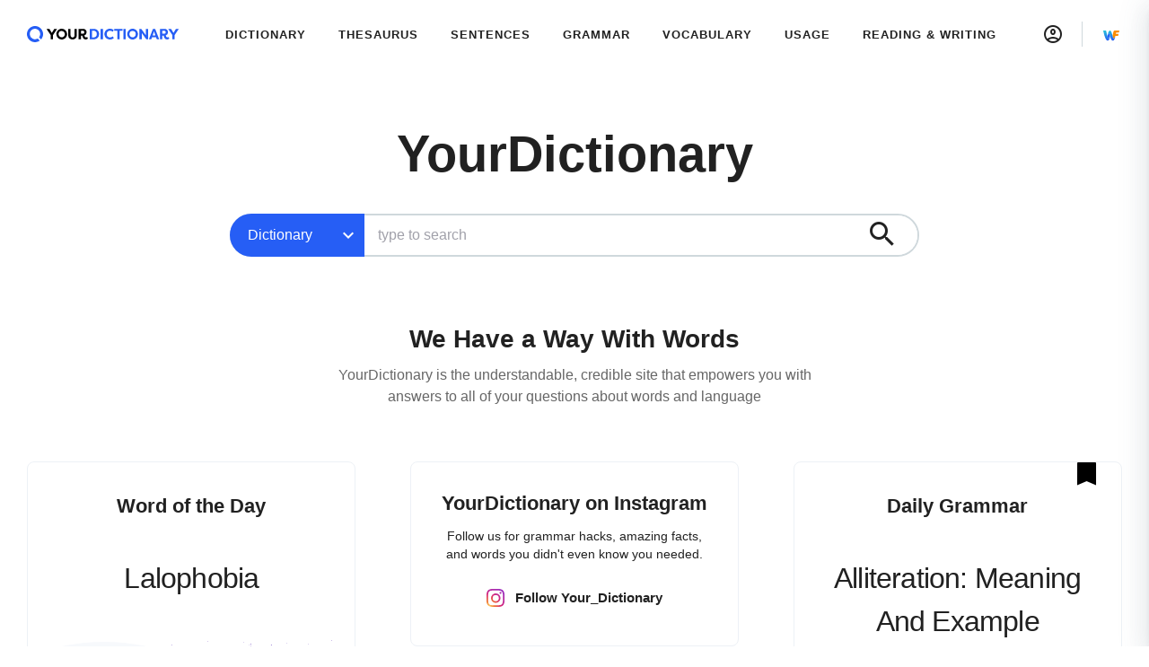

--- FILE ---
content_type: text/html; charset=utf-8
request_url: https://www.yourdictionary.com/
body_size: 120631
content:
<!doctype html>
<html data-n-head-ssr lang="en" data-n-head="%7B%22lang%22:%7B%22ssr%22:%22en%22%7D%7D">
  <head >
    <meta data-n-head="ssr" charset="utf-8"><meta data-n-head="ssr" name="viewport" content="width=device-width, initial-scale=1"><meta data-n-head="ssr" name="description" content="Our online dictionary is the best source for definitions and origins of words, meanings of concepts, example sentences, synonyms and antonyms, grammar tips, and more."><title>YourDictionary: Definitions and Meanings From Over a Dozen Trusted Dictionary Sources</title><link data-n-head="ssr" rel="shortcut icon" type="image/png" href="/favicon.png"><link data-n-head="ssr" rel="dns-prefetch" name="Google Analytics" href="https://www.google-analytics.com"><link data-n-head="ssr" rel="dns-prefetch" name="DoubleClick" href="https://securepubads.g.doubleclick.net"><link data-n-head="ssr" rel="preconnect" name="Google APIs" href="https://storage.googleapis.com"><link data-n-head="ssr" rel="preconnect" name="Pro IP API" href="https://pro.ip-api.com"><link data-n-head="ssr" rel="preconnect" name="Pro IP API" href="https://s3.amazonaws.com"><link data-n-head="ssr" rel="canonical" href="https://www.yourdictionary.com/"><script data-n-head="ssr" data-hid="gtm-script">if(!window._gtm_init){window._gtm_init=1;(function(w,n,d,m,e,p){w[d]=(w[d]==1||n[d]=='yes'||n[d]==1||n[m]==1||(w[e]&&w[e][p]&&w[e][p]()))?1:0})(window,navigator,'doNotTrack','msDoNotTrack','external','msTrackingProtectionEnabled');(function(w,d,s,l,x,y){w[x]={};w._gtm_inject=function(i){if(w.doNotTrack||w[x][i])return;w[x][i]=1;w[l]=w[l]||[];w[l].push({'gtm.start':new Date().getTime(),event:'gtm.js'});var f=d.getElementsByTagName(s)[0],j=d.createElement(s);j.async=true;j.src='https://www.googletagmanager.com/gtm.js?id='+i;f.parentNode.insertBefore(j,f);};w[y]('GTM-NJ2D3KV')})(window,document,'script','dataLayer','_gtm_ids','_gtm_inject')}</script><script data-n-head="ssr" data-hid="organization-schema" type="application/ld+json">{"@context":"https://schema.org","@type":"Organization","name":"YourDictionary","url":"https://www.yourdictionary.com/","logo":"https://cdn.yourdictionary.com/images/logo.png","address":{"@type":"PostalAddress","addressLocality":"Vero Beach, FL","postalCode":"32960-4706","streetAddress":"1275 US Highway 1 Unit 2-6084"},"email":"admin@yourdictionary.com","sameAs":["https://www.facebook.com/yourdictionary","https://x.com/YourDictionary","https://www.instagram.com/your_dictionary/","https://www.linkedin.com/showcase/your_dictionary/","https://www.pinterest.com/yourdictionary/","https://www.crunchbase.com/organization/yourdictionary"],"publishingPrinciples":"https://www.yourdictionary.com/about/editorial-policy","parentOrganization":{"@type":"Organization","@id":"https://www.lovetoknowmedia.com/","name":"LoveToKnow Media","url":"https://www.lovetoknowmedia.com/","sameAs":["https://www.linkedin.com/company/lovetoknowmedia/","https://www.instagram.com/lovetoknowmedia/","https://www.facebook.com/lovetoknowmedia/about","https://x.com/lovetoknowmedia","https://www.crunchbase.com/organization/lovetoknow-corp"],"logo":{"@type":"ImageObject","url":"https://www.lovetoknowmedia.com/wp-content/uploads/2021/05/LTK_MEDIA_Logo-2.png"},"address":{"@type":"PostalAddress","addressLocality":"Vero Beach, FL","postalCode":"32960-4706","streetAddress":"1275 US Highway 1 Unit 2-6084"}}}</script><script data-n-head="ssr" data-hid="sitelinks-search-box" type="application/ld+json">{"@context":"https://schema.org/","@type":"WebSite","url":"https://www.yourdictionary.com","name":"YourDictionary","potentialAction":{"@type":"SearchAction","target":{"@type":"EntryPoint","urlTemplate":"https://www.yourdictionary.com/search/result?q={search_term_string}"},"query-input":"required name=search_term_string"}}</script><link rel="preload" href="/_nuxt/9a00111.js" as="script"><link rel="preload" href="/_nuxt/commons/app.0abf6ef5773581f60ac7.js" as="script"><link rel="preload" href="/_nuxt/vendors/app.f4d8d9f25d320d0e5f9f.js" as="script"><link rel="preload" href="/_nuxt/app.2ba3b02a996f825e8241.js" as="script"><link rel="preload" href="/_nuxt/fonts/ltk-icons.17de56b.eot" as="font" type="font/eot" crossorigin><link rel="preload" href="/_nuxt/fonts/ltk-icons.acd1413.ttf" as="font" type="font/ttf" crossorigin><link rel="preload" href="/_nuxt/fonts/ltk-icons.d6e8a44.woff" as="font" type="font/woff" crossorigin><link rel="preload" href="/_nuxt/components/newsletter.f24a6e631c4e428c14d7.js" as="script"><link rel="preload" href="/_nuxt/83.0d05403cc3918de7623f.js" as="script"><link rel="preload" href="/_nuxt/81.3af5b0622cd374eac629.js" as="script"><link rel="preload" href="/_nuxt/82.9fa0e1db88dc81a09d2b.js" as="script"><link rel="preload" href="/_nuxt/pages/home/index.e07e5ede9237ed3b8150.js" as="script"><link rel="preload" href="/_nuxt/vendors/pages/home/index.7a3e915698de40ea7608.js" as="script"><link rel="preload" href="/_nuxt/components/word-of-the-day.5e44f5aa6a4508ac95c8.js" as="script"><style data-vue-ssr-id="65b97e00:0 1adb391c:0 3e10e5c7:0 25fe3d08:0 2b490306:0 648d1d92:0 5295eadc:0 74e7d5d1:0 6a39f322:0 3785658a:0 4406c5e0:0 58c94034:0 654b7580:0 218b90d3:0 2c3b42a0:0 5f9959dc:0">/*! tailwindcss v2.2.19 | MIT License | https://tailwindcss.com*/

/*! modern-normalize v1.1.0 | MIT License | https://github.com/sindresorhus/modern-normalize */

/*
Document
========
*/

/**
Use a better box model (opinionated).
*/

*,
::before,
::after {
  -webkit-box-sizing: border-box;
     -moz-box-sizing: border-box;
          box-sizing: border-box;
}

/**
Use a more readable tab size (opinionated).
*/

html {
  -moz-tab-size: 4;
  -o-tab-size: 4;
     tab-size: 4;
}

/**
1. Correct the line height in all browsers.
2. Prevent adjustments of font size after orientation changes in iOS.
*/

html {
  line-height: 1.15; /* 1 */
  -webkit-text-size-adjust: 100%; /* 2 */
}

/*
Sections
========
*/

/**
Remove the margin in all browsers.
*/

body {
  margin: 0;
}

/**
Improve consistency of default fonts in all browsers. (https://github.com/sindresorhus/modern-normalize/issues/3)
*/

body {
  font-family:
		system-ui,
		-apple-system, /* Firefox supports this but not yet `system-ui` */
		'Segoe UI',
		Roboto,
		Helvetica,
		Arial,
		sans-serif,
		'Apple Color Emoji',
		'Segoe UI Emoji';
}

/*
Grouping content
================
*/

/**
1. Add the correct height in Firefox.
2. Correct the inheritance of border color in Firefox. (https://bugzilla.mozilla.org/show_bug.cgi?id=190655)
*/

hr {
  height: 0; /* 1 */
  color: inherit; /* 2 */
}

/*
Text-level semantics
====================
*/

/**
Add the correct text decoration in Chrome, Edge, and Safari.
*/

abbr[title] {
  -webkit-text-decoration: underline dotted;
          text-decoration: underline dotted;
}

/**
Add the correct font weight in Edge and Safari.
*/

b,
strong {
  font-weight: bolder;
}

/**
1. Improve consistency of default fonts in all browsers. (https://github.com/sindresorhus/modern-normalize/issues/3)
2. Correct the odd 'em' font sizing in all browsers.
*/

code,
kbd,
samp,
pre {
  font-family:
		ui-monospace,
		SFMono-Regular,
		Consolas,
		'Liberation Mono',
		Menlo,
		monospace; /* 1 */
  font-size: 1em; /* 2 */
}

/**
Add the correct font size in all browsers.
*/

small {
  font-size: 80%;
}

/**
Prevent 'sub' and 'sup' elements from affecting the line height in all browsers.
*/

sub,
sup {
  font-size: 75%;
  line-height: 0;
  position: relative;
  vertical-align: baseline;
}

sub {
  bottom: -0.25em;
}

sup {
  top: -0.5em;
}

/*
Tabular data
============
*/

/**
1. Remove text indentation from table contents in Chrome and Safari. (https://bugs.chromium.org/p/chromium/issues/detail?id=999088, https://bugs.webkit.org/show_bug.cgi?id=201297)
2. Correct table border color inheritance in all Chrome and Safari. (https://bugs.chromium.org/p/chromium/issues/detail?id=935729, https://bugs.webkit.org/show_bug.cgi?id=195016)
*/

table {
  text-indent: 0; /* 1 */
  border-color: inherit; /* 2 */
}

/*
Forms
=====
*/

/**
1. Change the font styles in all browsers.
2. Remove the margin in Firefox and Safari.
*/

button,
input,
optgroup,
select,
textarea {
  font-family: inherit; /* 1 */
  font-size: 100%; /* 1 */
  line-height: 1.15; /* 1 */
  margin: 0; /* 2 */
}

/**
Remove the inheritance of text transform in Edge and Firefox.
1. Remove the inheritance of text transform in Firefox.
*/

button,
select { /* 1 */
  text-transform: none;
}

/**
Correct the inability to style clickable types in iOS and Safari.
*/

button,
[type='button'],
[type='reset'],
[type='submit'] {
  -webkit-appearance: button;
}

/**
Remove the inner border and padding in Firefox.
*/

::-moz-focus-inner {
  border-style: none;
  padding: 0;
}

/**
Restore the focus styles unset by the previous rule.
*/

/**
Remove the additional ':invalid' styles in Firefox.
See: https://github.com/mozilla/gecko-dev/blob/2f9eacd9d3d995c937b4251a5557d95d494c9be1/layout/style/res/forms.css#L728-L737
*/

/**
Remove the padding so developers are not caught out when they zero out 'fieldset' elements in all browsers.
*/

legend {
  padding: 0;
}

/**
Add the correct vertical alignment in Chrome and Firefox.
*/

progress {
  vertical-align: baseline;
}

/**
Correct the cursor style of increment and decrement buttons in Safari.
*/

::-webkit-inner-spin-button,
::-webkit-outer-spin-button {
  height: auto;
}

/**
1. Correct the odd appearance in Chrome and Safari.
2. Correct the outline style in Safari.
*/

[type='search'] {
  -webkit-appearance: textfield; /* 1 */
  outline-offset: -2px; /* 2 */
}

/**
Remove the inner padding in Chrome and Safari on macOS.
*/

::-webkit-search-decoration {
  -webkit-appearance: none;
}

/**
1. Correct the inability to style clickable types in iOS and Safari.
2. Change font properties to 'inherit' in Safari.
*/

::-webkit-file-upload-button {
  -webkit-appearance: button; /* 1 */
  font: inherit; /* 2 */
}

/*
Interactive
===========
*/

/*
Add the correct display in Chrome and Safari.
*/

summary {
  display: list-item;
}

/**
 * Manually forked from SUIT CSS Base: https://github.com/suitcss/base
 * A thin layer on top of normalize.css that provides a starting point more
 * suitable for web applications.
 */

/**
 * Removes the default spacing and border for appropriate elements.
 */

blockquote,
dl,
dd,
h1,
h2,
h3,
h4,
h5,
h6,
hr,
figure,
p,
pre {
  margin: 0;
}

button {
  background-color: transparent;
  background-image: none;
}

fieldset {
  margin: 0;
  padding: 0;
}

ol,
ul {
  list-style: none;
  margin: 0;
  padding: 0;
}

/**
 * Tailwind custom reset styles
 */

/**
 * 1. Use the user's configured `sans` font-family (with Tailwind's default
 *    sans-serif font stack as a fallback) as a sane default.
 * 2. Use Tailwind's default "normal" line-height so the user isn't forced
 *    to override it to ensure consistency even when using the default theme.
 */

html {
  font-family: ui-sans-serif, system-ui, -apple-system, BlinkMacSystemFont, "Segoe UI", Roboto, "Helvetica Neue", Arial, "Noto Sans", sans-serif, "Apple Color Emoji", "Segoe UI Emoji", "Segoe UI Symbol", "Noto Color Emoji"; /* 1 */
  line-height: 1.5; /* 2 */
}

/**
 * Inherit font-family and line-height from `html` so users can set them as
 * a class directly on the `html` element.
 */

body {
  font-family: inherit;
  line-height: inherit;
}

/**
 * 1. Prevent padding and border from affecting element width.
 *
 *    We used to set this in the html element and inherit from
 *    the parent element for everything else. This caused issues
 *    in shadow-dom-enhanced elements like <details> where the content
 *    is wrapped by a div with box-sizing set to `content-box`.
 *
 *    https://github.com/mozdevs/cssremedy/issues/4
 *
 *
 * 2. Allow adding a border to an element by just adding a border-width.
 *
 *    By default, the way the browser specifies that an element should have no
 *    border is by setting it's border-style to `none` in the user-agent
 *    stylesheet.
 *
 *    In order to easily add borders to elements by just setting the `border-width`
 *    property, we change the default border-style for all elements to `solid`, and
 *    use border-width to hide them instead. This way our `border` utilities only
 *    need to set the `border-width` property instead of the entire `border`
 *    shorthand, making our border utilities much more straightforward to compose.
 *
 *    https://github.com/tailwindcss/tailwindcss/pull/116
 */

*,
::before,
::after {
  -webkit-box-sizing: border-box;
     -moz-box-sizing: border-box;
          box-sizing: border-box; /* 1 */
  border-width: 0; /* 2 */
  border-style: solid; /* 2 */
  border-color: currentColor; /* 2 */
}

/*
 * Ensure horizontal rules are visible by default
 */

hr {
  border-top-width: 1px;
}

/**
 * Undo the `border-style: none` reset that Normalize applies to images so that
 * our `border-{width}` utilities have the expected effect.
 *
 * The Normalize reset is unnecessary for us since we default the border-width
 * to 0 on all elements.
 *
 * https://github.com/tailwindcss/tailwindcss/issues/362
 */

img {
  border-style: solid;
}

textarea {
  resize: vertical;
}

input::-webkit-input-placeholder, textarea::-webkit-input-placeholder {
  opacity: 1;
  color: #a1a1aa;
}

input::-moz-placeholder, textarea::-moz-placeholder {
  opacity: 1;
  color: #a1a1aa;
}

input:-ms-input-placeholder, textarea:-ms-input-placeholder {
  opacity: 1;
  color: #a1a1aa;
}

input::placeholder,
textarea::placeholder {
  opacity: 1;
  color: #a1a1aa;
}

button,
[role="button"] {
  cursor: pointer;
}

/**
 * Override legacy focus reset from Normalize with modern Firefox focus styles.
 *
 * This is actually an improvement over the new defaults in Firefox in our testing,
 * as it triggers the better focus styles even for links, which still use a dotted
 * outline in Firefox by default.
 */

table {
  border-collapse: collapse;
}

h1,
h2,
h3,
h4,
h5,
h6 {
  font-size: inherit;
  font-weight: inherit;
}

/**
 * Reset links to optimize for opt-in styling instead of
 * opt-out.
 */

a {
  color: inherit;
  text-decoration: inherit;
}

/**
 * Reset form element properties that are easy to forget to
 * style explicitly so you don't inadvertently introduce
 * styles that deviate from your design system. These styles
 * supplement a partial reset that is already applied by
 * normalize.css.
 */

button,
input,
optgroup,
select,
textarea {
  padding: 0;
  line-height: inherit;
  color: inherit;
}

/**
 * Use the configured 'mono' font family for elements that
 * are expected to be rendered with a monospace font, falling
 * back to the system monospace stack if there is no configured
 * 'mono' font family.
 */

pre,
code,
kbd,
samp {
  font-family: ui-monospace, SFMono-Regular, Menlo, Monaco, Consolas, "Liberation Mono", "Courier New", monospace;
}

/**
 * 1. Make replaced elements `display: block` by default as that's
 *    the behavior you want almost all of the time. Inspired by
 *    CSS Remedy, with `svg` added as well.
 *
 *    https://github.com/mozdevs/cssremedy/issues/14
 * 
 * 2. Add `vertical-align: middle` to align replaced elements more
 *    sensibly by default when overriding `display` by adding a
 *    utility like `inline`.
 *
 *    This can trigger a poorly considered linting error in some
 *    tools but is included by design.
 * 
 *    https://github.com/jensimmons/cssremedy/issues/14#issuecomment-634934210
 */

img,
svg,
video,
canvas,
audio,
iframe,
embed,
object {
  display: block; /* 1 */
  vertical-align: middle; /* 2 */
}

/**
 * Constrain images and videos to the parent width and preserve
 * their intrinsic aspect ratio.
 *
 * https://github.com/mozdevs/cssremedy/issues/14
 */

img,
video {
  max-width: 100%;
  height: auto;
}

/**
 * Ensure the default browser behavior of the `hidden` attribute.
 */

[hidden] {
  display: none;
}

*, ::before, ::after{
  --tw-border-opacity:1;
  border-color:rgba(238, 238, 238, var(--tw-border-opacity));
}

.container{
  width:100%;
  margin-right:auto;
  margin-left:auto;
}

@media (min-width: 768px){
  .container{
    max-width:768px;
  }
}

@media (min-width: 1024px){
  .container{
    max-width:1024px;
  }
}

@media (min-width: 1220px){
  .container{
    max-width:1220px;
  }
}

.sr-only{
  position:absolute;
  width:1px;
  height:1px;
  padding:0;
  margin:-1px;
  overflow:hidden;
  clip:rect(0, 0, 0, 0);
  white-space:nowrap;
  border-width:0;
}

.pointer-events-none{
  pointer-events:none;
}

.pointer-events-auto{
  pointer-events:auto;
}

.visible{
  visibility:visible;
}

.invisible{
  visibility:hidden;
}

.static{
  position:static;
}

.fixed{
  position:fixed;
}

.absolute{
  position:absolute;
}

.relative{
  position:relative;
}

.sticky{
  position:-webkit-sticky;
  position:sticky;
}

.inset-0{
  top:0;
  right:0;
  bottom:0;
  left:0;
}

.inset-1{
  top:0.25rem;
  right:0.25rem;
  bottom:0.25rem;
  left:0.25rem;
}

.inset-0\.5{
  top:0.125rem;
  right:0.125rem;
  bottom:0.125rem;
  left:0.125rem;
}

.-inset-x-px{
  left:-0.0625rem;
  right:-0.0625rem;
}

.top-0{
  top:0;
}

.top-2{
  top:0.5rem;
}

.top-4{
  top:1rem;
}

.top-6{
  top:1.5rem;
}

.top-9{
  top:2.25rem;
}

.top-0\.25{
  top:0.0625rem;
}

.top-2\.5{
  top:0.625rem;
}

.top-4\.5{
  top:1.125rem;
}

.-top-1{
  top:-0.25rem;
}

.-top-12{
  top:-3rem;
}

.-top-1\.5{
  top:-0.375rem;
}

.top-full{
  top:100%;
}

.right-0{
  right:0;
}

.right-4{
  right:1rem;
}

.right-5{
  right:1.25rem;
}

.right-0\.75{
  right:0.1875rem;
}

.-right-7{
  right:-1.75rem;
}

.-right-20{
  right:-5rem;
}

.-right-0\.5{
  right:-0.125rem;
}

.bottom-0{
  bottom:0;
}

.bottom-4{
  bottom:1rem;
}

.-bottom-2{
  bottom:-0.5rem;
}

.-bottom-31\.5{
  bottom:-7.875rem;
}

.-bottom-43\.75{
  bottom:-10.9375rem;
}

.left-0{
  left:0;
}

.left-4{
  left:1rem;
}

.left-0\.25{
  left:0.0625rem;
}

.left-0\.5{
  left:0.125rem;
}

.-left-4{
  left:-1rem;
}

.-left-7{
  left:-1.75rem;
}

.-left-32{
  left:-8rem;
}

.-left-0\.5{
  left:-0.125rem;
}

.-left-7\.5{
  left:-1.875rem;
}

.-left-32\.5{
  left:-8.125rem;
}

.left-1\/2{
  left:50%;
}

.left-full{
  left:100%;
}

.z-0{
  z-index:0;
}

.z-1{
  z-index:1;
}

.z-2{
  z-index:2;
}

.z-9{
  z-index:9;
}

.z-10{
  z-index:10;
}

.z-100{
  z-index:100;
}

.z-200{
  z-index:200;
}

.z-400{
  z-index:400;
}

.z-700{
  z-index:700;
}

.z-800{
  z-index:800;
}

.z-900{
  z-index:900;
}

.m-0{
  margin:0;
}

.m-1{
  margin:0.25rem;
}

.m-auto{
  margin:auto;
}

.m-0\.5{
  margin:0.125rem;
}

.m-1\.5{
  margin:0.375rem;
}

.mx-0{
  margin-left:0;
  margin-right:0;
}

.mx-2{
  margin-left:0.5rem;
  margin-right:0.5rem;
}

.mx-4{
  margin-left:1rem;
  margin-right:1rem;
}

.mx-7{
  margin-left:1.75rem;
  margin-right:1.75rem;
}

.mx-auto{
  margin-left:auto;
  margin-right:auto;
}

.-mx-1{
  margin-left:-0.25rem;
  margin-right:-0.25rem;
}

.-mx-4{
  margin-left:-1rem;
  margin-right:-1rem;
}

.my-0{
  margin-top:0;
  margin-bottom:0;
}

.my-1{
  margin-top:0.25rem;
  margin-bottom:0.25rem;
}

.my-2{
  margin-top:0.5rem;
  margin-bottom:0.5rem;
}

.my-3{
  margin-top:0.75rem;
  margin-bottom:0.75rem;
}

.my-6{
  margin-top:1.5rem;
  margin-bottom:1.5rem;
}

.my-7{
  margin-top:1.75rem;
  margin-bottom:1.75rem;
}

.my-8{
  margin-top:2rem;
  margin-bottom:2rem;
}

.my-10{
  margin-top:2.5rem;
  margin-bottom:2.5rem;
}

.my-auto{
  margin-top:auto;
  margin-bottom:auto;
}

.-my-0\.5{
  margin-top:-0.125rem;
  margin-bottom:-0.125rem;
}

.odd\:my-10:nth-child(odd){
  margin-top:2.5rem;
  margin-bottom:2.5rem;
}

.even\:mx-1:nth-child(even){
  margin-left:0.25rem;
  margin-right:0.25rem;
}

.even\:mx-1\.5:nth-child(even){
  margin-left:0.375rem;
  margin-right:0.375rem;
}

.even\:my-5:nth-child(even){
  margin-top:1.25rem;
  margin-bottom:1.25rem;
}

.mt-0{
  margin-top:0;
}

.mt-1{
  margin-top:0.25rem;
}

.mt-2{
  margin-top:0.5rem;
}

.mt-3{
  margin-top:0.75rem;
}

.mt-4{
  margin-top:1rem;
}

.mt-5{
  margin-top:1.25rem;
}

.mt-6{
  margin-top:1.5rem;
}

.mt-7{
  margin-top:1.75rem;
}

.mt-8{
  margin-top:2rem;
}

.mt-10{
  margin-top:2.5rem;
}

.mt-20{
  margin-top:5rem;
}

.mt-0\.25{
  margin-top:0.0625rem;
}

.mt-0\.5{
  margin-top:0.125rem;
}

.mt-2\.5{
  margin-top:0.625rem;
}

.mt-5\.5{
  margin-top:1.375rem;
}

.mt-7\.5{
  margin-top:1.875rem;
}

.mr-0{
  margin-right:0;
}

.mr-1{
  margin-right:0.25rem;
}

.mr-2{
  margin-right:0.5rem;
}

.mr-3{
  margin-right:0.75rem;
}

.mr-4{
  margin-right:1rem;
}

.mr-5{
  margin-right:1.25rem;
}

.mr-10{
  margin-right:2.5rem;
}

.mr-2\.5{
  margin-right:0.625rem;
}

.mr-4\.5{
  margin-right:1.125rem;
}

.-mr-4{
  margin-right:-1rem;
}

.-mr-4\.5{
  margin-right:-1.125rem;
}

.mb-0{
  margin-bottom:0;
}

.mb-1{
  margin-bottom:0.25rem;
}

.mb-2{
  margin-bottom:0.5rem;
}

.mb-3{
  margin-bottom:0.75rem;
}

.mb-4{
  margin-bottom:1rem;
}

.mb-5{
  margin-bottom:1.25rem;
}

.mb-6{
  margin-bottom:1.5rem;
}

.mb-7{
  margin-bottom:1.75rem;
}

.mb-8{
  margin-bottom:2rem;
}

.mb-10{
  margin-bottom:2.5rem;
}

.mb-12{
  margin-bottom:3rem;
}

.mb-13{
  margin-bottom:3.25rem;
}

.mb-14{
  margin-bottom:3.5rem;
}

.mb-15{
  margin-bottom:3.75rem;
}

.mb-50{
  margin-bottom:12.5rem;
}

.mb-0\.5{
  margin-bottom:0.125rem;
}

.mb-1\.25{
  margin-bottom:0.3125rem;
}

.mb-3\.75{
  margin-bottom:0.9375rem;
}

.-mb-5{
  margin-bottom:-1.25rem;
}

.ml-0{
  margin-left:0;
}

.ml-1{
  margin-left:0.25rem;
}

.ml-2{
  margin-left:0.5rem;
}

.ml-3{
  margin-left:0.75rem;
}

.ml-4{
  margin-left:1rem;
}

.ml-5{
  margin-left:1.25rem;
}

.ml-6{
  margin-left:1.5rem;
}

.ml-10{
  margin-left:2.5rem;
}

.ml-2\.25{
  margin-left:0.5625rem;
}

.ml-2\.5{
  margin-left:0.625rem;
}

.ml-4\.5{
  margin-left:1.125rem;
}

.-ml-0\.5{
  margin-left:-0.125rem;
}

.box-border{
  -webkit-box-sizing:border-box;
     -moz-box-sizing:border-box;
          box-sizing:border-box;
}

.block{
  display:block;
}

.inline-block{
  display:inline-block;
}

.inline{
  display:inline;
}

.flex{
  display:-webkit-box;
  display:-webkit-flex;
  display:-moz-box;
  display:flex;
}

.inline-flex{
  display:-webkit-inline-box;
  display:-webkit-inline-flex;
  display:-moz-inline-box;
  display:inline-flex;
}

.table{
  display:table;
}

.grid{
  display:grid;
}

.contents{
  display:contents;
}

.hidden{
  display:none;
}

.h-0{
  height:0;
}

.h-1{
  height:0.25rem;
}

.h-2{
  height:0.5rem;
}

.h-3{
  height:0.75rem;
}

.h-4{
  height:1rem;
}

.h-5{
  height:1.25rem;
}

.h-6{
  height:1.5rem;
}

.h-7{
  height:1.75rem;
}

.h-8{
  height:2rem;
}

.h-9{
  height:2.25rem;
}

.h-10{
  height:2.5rem;
}

.h-12{
  height:3rem;
}

.h-13{
  height:3.25rem;
}

.h-14{
  height:3.5rem;
}

.h-15{
  height:3.75rem;
}

.h-16{
  height:4rem;
}

.h-20{
  height:5rem;
}

.h-28{
  height:7rem;
}

.h-48{
  height:12rem;
}

.h-73{
  height:18.25rem;
}

.h-104{
  height:26rem;
}

.h-122{
  height:30.5rem;
}

.h-310{
  height:310px;
}

.h-auto{
  height:auto;
}

.h-0\.25{
  height:0.0625rem;
}

.h-0\.5{
  height:0.125rem;
}

.h-0\.75{
  height:0.1875rem;
}

.h-4\.5{
  height:1.125rem;
}

.h-5\.5{
  height:1.375rem;
}

.h-7\.5{
  height:1.875rem;
}

.h-8\.5{
  height:2.125rem;
}

.h-9\.5{
  height:2.375rem;
}

.h-10\.5{
  height:2.625rem;
}

.h-12\.5{
  height:3.125rem;
}

.h-full{
  height:100%;
}

.h-13\.5{
  height:3.375rem;
}

.h-66\.25{
  height:16.5625rem;
}

.h-nav-drawer-menu{
  height:-webkit-calc(100% - 5rem);
  height:-moz-calc(100% - 5rem);
  height:calc(100% - 5rem);
}

.max-h-16{
  max-height:4rem;
}

.max-h-20{
  max-height:5rem;
}

.max-h-48{
  max-height:12rem;
}

.max-h-92\.5{
  max-height:23.125rem;
}

.min-h-15{
  min-height:15px;
}

.min-h-300{
  min-height:300px;
}

.min-h-400{
  min-height:400px;
}

.min-h-28\.5{
  min-height:7.125rem;
}

.w-0{
  width:0;
}

.w-1{
  width:0.25rem;
}

.w-2{
  width:0.5rem;
}

.w-3{
  width:0.75rem;
}

.w-4{
  width:1rem;
}

.w-5{
  width:1.25rem;
}

.w-6{
  width:1.5rem;
}

.w-8{
  width:2rem;
}

.w-9{
  width:2.25rem;
}

.w-10{
  width:2.5rem;
}

.w-12{
  width:3rem;
}

.w-13{
  width:3.25rem;
}

.w-14{
  width:3.5rem;
}

.w-15{
  width:3.75rem;
}

.w-16{
  width:4rem;
}

.w-24{
  width:6rem;
}

.w-26{
  width:6.5rem;
}

.w-40{
  width:10rem;
}

.w-44{
  width:11rem;
}

.w-45{
  width:11.25rem;
}

.w-50{
  width:12.5rem;
}

.w-52{
  width:13rem;
}

.w-56{
  width:14rem;
}

.w-65{
  width:16.25rem;
}

.w-72{
  width:18rem;
}

.w-73{
  width:18.25rem;
}

.w-75{
  width:18.75rem;
}

.w-80{
  width:20rem;
}

.w-90{
  width:22.5rem;
}

.w-104{
  width:26rem;
}

.w-252{
  width:252px;
}

.w-auto{
  width:auto;
}

.w-0\.25{
  width:0.0625rem;
}

.w-4\.5{
  width:1.125rem;
}

.w-8\.5{
  width:2.125rem;
}

.w-9\.5{
  width:2.375rem;
}

.w-10\.5{
  width:2.625rem;
}

.w-3\.5{
  width:0.875rem;
}

.w-1\/2{
  width:50%;
}

.w-1\/3{
  width:33.333333%;
}

.w-2\/3{
  width:66.666667%;
}

.w-3\/4{
  width:75%;
}

.w-full{
  width:100%;
}

.w-14\.25{
  width:3.575rem;
}

.w-15\.5{
  width:3.875rem;
}

.w-44\.5{
  width:11.125rem;
}

.w-50\[-10\]{
  width:-webkit-calc(50% - 10px);
  width:-moz-calc(50% - 10px);
  width:calc(50% - 10px);
}

.min-w-0{
  min-width:0px;
}

.min-w-15{
  min-width:15px;
}

.min-w-56{
  min-width:56px;
}

.min-w-200{
  min-width:12.5rem;
}

.min-w-207{
  min-width:12.9375rem;
}

.min-w-230{
  min-width:230px;
}

.min-w-240{
  min-width:240px;
}

.min-w-270{
  min-width:270px;
}

.max-w-92{
  max-width:92px;
}

.max-w-120{
  max-width:7.5rem;
}

.max-w-136{
  max-width:8.5rem;
}

.max-w-150{
  max-width:9.375rem;
}

.max-w-200{
  max-width:12.5rem;
}

.max-w-260{
  max-width:260px;
}

.max-w-270{
  max-width:270px;
}

.max-w-276{
  max-width:17.25rem;
}

.max-w-312{
  max-width:19.5rem;
}

.max-w-366{
  max-width:22.875rem;
}

.max-w-450{
  max-width:450px;
}

.max-w-lg{
  max-width:32rem;
}

.max-w-xl{
  max-width:36rem;
}

.max-w-3xl{
  max-width:48rem;
}

.max-w-full{
  max-width:100%;
}

.max-w-screen-xs{
  max-width:375px;
}

.max-w-6\.5xl{
  max-width:76.25rem;
}

.max-w-unset{
  max-width:unset;
}

.flex-1{
  -webkit-box-flex:1;
  -webkit-flex:1 1 0%;
     -moz-box-flex:1;
          flex:1 1 0%;
}

.flex-auto{
  -webkit-box-flex:1;
  -webkit-flex:1 1 auto;
     -moz-box-flex:1;
          flex:1 1 auto;
}

.flex-shrink-0{
  -webkit-flex-shrink:0;
          flex-shrink:0;
}

.flex-shrink{
  -webkit-flex-shrink:1;
          flex-shrink:1;
}

.flex-grow-0{
  -webkit-box-flex:0;
  -webkit-flex-grow:0;
     -moz-box-flex:0;
          flex-grow:0;
}

.flex-grow{
  -webkit-box-flex:1;
  -webkit-flex-grow:1;
     -moz-box-flex:1;
          flex-grow:1;
}

.origin-center{
  -webkit-transform-origin:center;
     -moz-transform-origin:center;
      -ms-transform-origin:center;
          transform-origin:center;
}

.transform{
  --tw-translate-x:0;
  --tw-translate-y:0;
  --tw-rotate:0;
  --tw-skew-x:0;
  --tw-skew-y:0;
  --tw-scale-x:1;
  --tw-scale-y:1;
  -webkit-transform:translateX(var(--tw-translate-x)) translateY(var(--tw-translate-y)) rotate(var(--tw-rotate)) skewX(var(--tw-skew-x)) skewY(var(--tw-skew-y)) scaleX(var(--tw-scale-x)) scaleY(var(--tw-scale-y));
     -moz-transform:translateX(var(--tw-translate-x)) translateY(var(--tw-translate-y)) rotate(var(--tw-rotate)) skewX(var(--tw-skew-x)) skewY(var(--tw-skew-y)) scaleX(var(--tw-scale-x)) scaleY(var(--tw-scale-y));
      -ms-transform:translateX(var(--tw-translate-x)) translateY(var(--tw-translate-y)) rotate(var(--tw-rotate)) skewX(var(--tw-skew-x)) skewY(var(--tw-skew-y)) scaleX(var(--tw-scale-x)) scaleY(var(--tw-scale-y));
          transform:translateX(var(--tw-translate-x)) translateY(var(--tw-translate-y)) rotate(var(--tw-rotate)) skewX(var(--tw-skew-x)) skewY(var(--tw-skew-y)) scaleX(var(--tw-scale-x)) scaleY(var(--tw-scale-y));
}

.transform-none{
  -webkit-transform:none;
     -moz-transform:none;
      -ms-transform:none;
          transform:none;
}

.translate-x-0{
  --tw-translate-x:0;
}

.translate-x-32{
  --tw-translate-x:8rem;
}

.translate-x-32\.5{
  --tw-translate-x:8.125rem;
}

.translate-x-full{
  --tw-translate-x:100%;
}

.-translate-x-1\/2{
  --tw-translate-x:-50%;
}

.translate-y-0{
  --tw-translate-y:0;
}

.translate-y-12{
  --tw-translate-y:3rem;
}

.translate-y-0\.5{
  --tw-translate-y:0.125rem;
}

.translate-y-12\.5{
  --tw-translate-y:3.125rem;
}

.-translate-y-4{
  --tw-translate-y:-1rem;
}

.-translate-y-16{
  --tw-translate-y:-4rem;
}

.-translate-y-20{
  --tw-translate-y:-5rem;
}

.-translate-y-0\.5{
  --tw-translate-y:-0.125rem;
}

.rotate-90{
  --tw-rotate:90deg;
}

.rotate-180{
  --tw-rotate:180deg;
}

.-rotate-90{
  --tw-rotate:-90deg;
}

@-webkit-keyframes spin{
  to{
    -webkit-transform:rotate(360deg);
            transform:rotate(360deg);
  }
}

@-moz-keyframes spin{
  to{
    -moz-transform:rotate(360deg);
         transform:rotate(360deg);
  }
}

@keyframes spin{
  to{
    -webkit-transform:rotate(360deg);
       -moz-transform:rotate(360deg);
            transform:rotate(360deg);
  }
}

@-webkit-keyframes ping{
  75%, 100%{
    -webkit-transform:scale(2);
            transform:scale(2);
    opacity:0;
  }
}

@-moz-keyframes ping{
  75%, 100%{
    -moz-transform:scale(2);
         transform:scale(2);
    opacity:0;
  }
}

@keyframes ping{
  75%, 100%{
    -webkit-transform:scale(2);
       -moz-transform:scale(2);
            transform:scale(2);
    opacity:0;
  }
}

@-webkit-keyframes pulse{
  50%{
    opacity:.5;
  }
}

@-moz-keyframes pulse{
  50%{
    opacity:.5;
  }
}

@keyframes pulse{
  50%{
    opacity:.5;
  }
}

@-webkit-keyframes bounce{
  0%, 100%{
    -webkit-transform:translateY(-25%);
            transform:translateY(-25%);
    -webkit-animation-timing-function:cubic-bezier(0.8,0,1,1);
            animation-timing-function:cubic-bezier(0.8,0,1,1);
  }

  50%{
    -webkit-transform:none;
            transform:none;
    -webkit-animation-timing-function:cubic-bezier(0,0,0.2,1);
            animation-timing-function:cubic-bezier(0,0,0.2,1);
  }
}

@-moz-keyframes bounce{
  0%, 100%{
    -moz-transform:translateY(-25%);
         transform:translateY(-25%);
    -moz-animation-timing-function:cubic-bezier(0.8,0,1,1);
         animation-timing-function:cubic-bezier(0.8,0,1,1);
  }

  50%{
    -moz-transform:none;
         transform:none;
    -moz-animation-timing-function:cubic-bezier(0,0,0.2,1);
         animation-timing-function:cubic-bezier(0,0,0.2,1);
  }
}

@keyframes bounce{
  0%, 100%{
    -webkit-transform:translateY(-25%);
       -moz-transform:translateY(-25%);
            transform:translateY(-25%);
    -webkit-animation-timing-function:cubic-bezier(0.8,0,1,1);
       -moz-animation-timing-function:cubic-bezier(0.8,0,1,1);
            animation-timing-function:cubic-bezier(0.8,0,1,1);
  }

  50%{
    -webkit-transform:none;
       -moz-transform:none;
            transform:none;
    -webkit-animation-timing-function:cubic-bezier(0,0,0.2,1);
       -moz-animation-timing-function:cubic-bezier(0,0,0.2,1);
            animation-timing-function:cubic-bezier(0,0,0.2,1);
  }
}

.animate-pulse{
  -webkit-animation:pulse 2s cubic-bezier(0.4, 0, 0.6, 1) infinite;
     -moz-animation:pulse 2s cubic-bezier(0.4, 0, 0.6, 1) infinite;
          animation:pulse 2s cubic-bezier(0.4, 0, 0.6, 1) infinite;
}

.cursor-auto{
  cursor:auto;
}

.cursor-default{
  cursor:default;
}

.cursor-pointer{
  cursor:pointer;
}

.list-none{
  list-style-type:none;
}

.auto-cols-max{
  grid-auto-columns:-webkit-max-content;
  grid-auto-columns:max-content;
}

.auto-cols-fr{
  grid-auto-columns:minmax(0, 1fr);
}

.grid-flow-col{
  grid-auto-flow:column;
}

.grid-cols-1{
  grid-template-columns:repeat(1, minmax(0, 1fr));
}

.grid-cols-2{
  grid-template-columns:repeat(2, minmax(0, 1fr));
}

.grid-cols-7{
  grid-template-columns:repeat(7, minmax(0, 1fr));
}

.grid-cols-2-1fr{
  grid-template-columns:repeat(2, 1fr);
}

.flex-row{
  -webkit-box-orient:horizontal;
  -webkit-box-direction:normal;
  -webkit-flex-direction:row;
     -moz-box-orient:horizontal;
     -moz-box-direction:normal;
          flex-direction:row;
}

.flex-row-reverse{
  -webkit-box-orient:horizontal;
  -webkit-box-direction:reverse;
  -webkit-flex-direction:row-reverse;
     -moz-box-orient:horizontal;
     -moz-box-direction:reverse;
          flex-direction:row-reverse;
}

.flex-col{
  -webkit-box-orient:vertical;
  -webkit-box-direction:normal;
  -webkit-flex-direction:column;
     -moz-box-orient:vertical;
     -moz-box-direction:normal;
          flex-direction:column;
}

.flex-wrap{
  -webkit-flex-wrap:wrap;
          flex-wrap:wrap;
}

.flex-nowrap{
  -webkit-flex-wrap:nowrap;
          flex-wrap:nowrap;
}

.place-items-center{
  place-items:center;
}

.items-start{
  -webkit-box-align:start;
  -webkit-align-items:flex-start;
     -moz-box-align:start;
          align-items:flex-start;
}

.items-end{
  -webkit-box-align:end;
  -webkit-align-items:flex-end;
     -moz-box-align:end;
          align-items:flex-end;
}

.items-center{
  -webkit-box-align:center;
  -webkit-align-items:center;
     -moz-box-align:center;
          align-items:center;
}

.items-baseline{
  -webkit-box-align:baseline;
  -webkit-align-items:baseline;
     -moz-box-align:baseline;
          align-items:baseline;
}

.items-stretch{
  -webkit-box-align:stretch;
  -webkit-align-items:stretch;
     -moz-box-align:stretch;
          align-items:stretch;
}

.justify-start{
  -webkit-box-pack:start;
  -webkit-justify-content:flex-start;
     -moz-box-pack:start;
          justify-content:flex-start;
}

.justify-end{
  -webkit-box-pack:end;
  -webkit-justify-content:flex-end;
     -moz-box-pack:end;
          justify-content:flex-end;
}

.justify-center{
  -webkit-box-pack:center;
  -webkit-justify-content:center;
     -moz-box-pack:center;
          justify-content:center;
}

.justify-between{
  -webkit-box-pack:justify;
  -webkit-justify-content:space-between;
     -moz-box-pack:justify;
          justify-content:space-between;
}

.justify-items-start{
  justify-items:start;
}

.gap-1{
  gap:0.25rem;
}

.gap-2{
  gap:0.5rem;
}

.gap-3{
  gap:0.75rem;
}

.gap-4{
  gap:1rem;
}

.gap-5{
  gap:1.25rem;
}

.gap-6{
  gap:1.5rem;
}

.gap-7{
  gap:1.75rem;
}

.gap-10{
  gap:2.5rem;
}

.gap-3\.75{
  gap:0.9375rem;
}

.gap-6\.25{
  gap:1.5625rem;
}

.gap-x-2{
  -webkit-column-gap:0.5rem;
     -moz-column-gap:0.5rem;
          column-gap:0.5rem;
}

.gap-x-4{
  -webkit-column-gap:1rem;
     -moz-column-gap:1rem;
          column-gap:1rem;
}

.gap-x-5{
  -webkit-column-gap:1.25rem;
     -moz-column-gap:1.25rem;
          column-gap:1.25rem;
}

.gap-x-6{
  -webkit-column-gap:1.5rem;
     -moz-column-gap:1.5rem;
          column-gap:1.5rem;
}

.gap-x-7{
  -webkit-column-gap:1.75rem;
     -moz-column-gap:1.75rem;
          column-gap:1.75rem;
}

.gap-x-15{
  -webkit-column-gap:3.75rem;
     -moz-column-gap:3.75rem;
          column-gap:3.75rem;
}

.gap-x-6\.25{
  -webkit-column-gap:1.5625rem;
     -moz-column-gap:1.5625rem;
          column-gap:1.5625rem;
}

.gap-y-3{
  row-gap:0.75rem;
}

.gap-y-4{
  row-gap:1rem;
}

.gap-y-5{
  row-gap:1.25rem;
}

.gap-y-6{
  row-gap:1.5rem;
}

.gap-y-7{
  row-gap:1.75rem;
}

.gap-y-3\.75{
  row-gap:0.9375rem;
}

.space-x-5 > :not([hidden]) ~ :not([hidden]){
  --tw-space-x-reverse:0;
  margin-right:-webkit-calc(1.25rem * var(--tw-space-x-reverse));
  margin-right:-moz-calc(1.25rem * var(--tw-space-x-reverse));
  margin-right:calc(1.25rem * var(--tw-space-x-reverse));
  margin-left:-webkit-calc(1.25rem * -webkit-calc(1 - var(--tw-space-x-reverse)));
  margin-left:-moz-calc(1.25rem * -moz-calc(1 - var(--tw-space-x-reverse)));
  margin-left:calc(1.25rem * calc(1 - var(--tw-space-x-reverse)));
}

.space-x-10 > :not([hidden]) ~ :not([hidden]){
  --tw-space-x-reverse:0;
  margin-right:-webkit-calc(2.5rem * var(--tw-space-x-reverse));
  margin-right:-moz-calc(2.5rem * var(--tw-space-x-reverse));
  margin-right:calc(2.5rem * var(--tw-space-x-reverse));
  margin-left:-webkit-calc(2.5rem * -webkit-calc(1 - var(--tw-space-x-reverse)));
  margin-left:-moz-calc(2.5rem * -moz-calc(1 - var(--tw-space-x-reverse)));
  margin-left:calc(2.5rem * calc(1 - var(--tw-space-x-reverse)));
}

.place-self-start{
  place-self:start;
}

.place-self-end{
  place-self:end;
}

.self-start{
  -webkit-align-self:flex-start;
          align-self:flex-start;
}

.self-end{
  -webkit-align-self:flex-end;
          align-self:flex-end;
}

.self-center{
  -webkit-align-self:center;
          align-self:center;
}

.overflow-hidden{
  overflow:hidden;
}

.overflow-x-auto{
  overflow-x:auto;
}

.overflow-y-auto{
  overflow-y:auto;
}

.truncate{
  overflow:hidden;
  text-overflow:ellipsis;
  white-space:nowrap;
}

.overflow-ellipsis{
  text-overflow:ellipsis;
}

.whitespace-nowrap{
  white-space:nowrap;
}

.break-words{
  overflow-wrap:break-word;
}

.break-all{
  word-break:break-all;
}

.rounded-0{
  border-radius:0px;
}

.rounded-2{
  border-radius:0.125rem;
}

.rounded-3{
  border-radius:0.1875rem;
}

.rounded-4{
  border-radius:4px;
}

.rounded-6{
  border-radius:6px;
}

.rounded-8{
  border-radius:8px;
}

.rounded-12{
  border-radius:12px;
}

.rounded-15{
  border-radius:15px;
}

.rounded-16{
  border-radius:1rem;
}

.rounded-20{
  border-radius:1.25rem;
}

.rounded-25{
  border-radius:1.5625rem;
}

.rounded-100{
  border-radius:6.25rem;
}

.rounded-sm{
  border-radius:0.125rem;
}

.rounded{
  border-radius:0.25rem;
}

.rounded-md{
  border-radius:0.375rem;
}

.rounded-pill{
  border-radius:9999px;
}

.rounded-circle{
  border-radius:9999px;
}

.rounded-full{
  border-radius:9999px;
}

.rounded-none{
  border-radius:0px;
}

.rounded-3xl{
  border-radius:1.875rem;
}

.rounded-t-sm{
  border-top-left-radius:0.125rem;
  border-top-right-radius:0.125rem;
}

.rounded-r-25{
  border-top-right-radius:1.5625rem;
  border-bottom-right-radius:1.5625rem;
}

.rounded-b-6{
  border-bottom-right-radius:6px;
  border-bottom-left-radius:6px;
}

.rounded-b-25{
  border-bottom-right-radius:1.5625rem;
  border-bottom-left-radius:1.5625rem;
}

.rounded-l-25{
  border-top-left-radius:1.5625rem;
  border-bottom-left-radius:1.5625rem;
}

.last\:rounded-b-25:last-child{
  border-bottom-right-radius:1.5625rem;
  border-bottom-left-radius:1.5625rem;
}

.rounded-tl-25{
  border-top-left-radius:1.5625rem;
}

.rounded-br-none{
  border-bottom-right-radius:0px;
}

.rounded-bl-25{
  border-bottom-left-radius:1.5625rem;
}

.rounded-bl-none{
  border-bottom-left-radius:0px;
}

.border-0{
  border-width:0px;
}

.border-1{
  border-width:1px;
}

.border-2{
  border-width:2px;
}

.border{
  border-width:1px;
}

.first\:border-0:first-child{
  border-width:0px;
}

.border-t-0{
  border-top-width:0px;
}

.border-t-1{
  border-top-width:1px;
}

.border-t{
  border-top-width:1px;
}

.border-r-0{
  border-right-width:0px;
}

.border-r{
  border-right-width:1px;
}

.border-b-0{
  border-bottom-width:0px;
}

.border-b-1{
  border-bottom-width:1px;
}

.border-b-2{
  border-bottom-width:2px;
}

.border-b-4{
  border-bottom-width:4px;
}

.border-b{
  border-bottom-width:1px;
}

.border-l-0{
  border-left-width:0px;
}

.border-l-4{
  border-left-width:4px;
}

.first\:border-t-0:first-child{
  border-top-width:0px;
}

.last\:border-b-0:last-child{
  border-bottom-width:0px;
}

.last\:border-b-1:last-child{
  border-bottom-width:1px;
}

.border-solid{
  border-style:solid;
}

.border-dashed{
  border-style:dashed;
}

.border-none{
  border-style:none;
}

.border-white{
  --tw-border-opacity:1;
  border-color:rgba(255, 255, 255, var(--tw-border-opacity));
}

.border-black-0{
  --tw-border-opacity:1;
  border-color:rgba(0, 0, 0, var(--tw-border-opacity));
}

.border-black-300{
  --tw-border-opacity:1;
  border-color:rgba(224, 224, 224, var(--tw-border-opacity));
}

.border-black-800{
  --tw-border-opacity:1;
  border-color:rgba(66, 66, 66, var(--tw-border-opacity));
}

.border-black-900{
  --tw-border-opacity:1;
  border-color:rgba(0, 0, 0, var(--tw-border-opacity));
}

.border-black{
  border-color:rgba(0, 0, 0, 0.87);
}

.border-blue-700{
  --tw-border-opacity:1;
  border-color:rgba(25, 118, 210, var(--tw-border-opacity));
}

.border-blue-gray-50-0\.3{
  border-color:rgba(207, 216, 220, 0.3);
}

.border-blueGray-50{
  --tw-border-opacity:1;
  border-color:rgba(237, 241, 246, var(--tw-border-opacity));
}

.border-blueGray-100{
  --tw-border-opacity:1;
  border-color:rgba(207, 216, 220, var(--tw-border-opacity));
}

.border-blueGray-200{
  --tw-border-opacity:1;
  border-color:rgba(176, 190, 197, var(--tw-border-opacity));
}

.border-blueGray-600{
  --tw-border-opacity:1;
  border-color:rgba(84, 110, 122, var(--tw-border-opacity));
}

.border-blueGray-800{
  --tw-border-opacity:1;
  border-color:rgba(55, 71, 79, var(--tw-border-opacity));
}

.border-blueGray-900{
  --tw-border-opacity:1;
  border-color:rgba(38, 50, 56, var(--tw-border-opacity));
}

.border-gray-200{
  --tw-border-opacity:1;
  border-color:rgba(238, 238, 238, var(--tw-border-opacity));
}

.border-gray-300{
  --tw-border-opacity:1;
  border-color:rgba(212, 212, 216, var(--tw-border-opacity));
}

.border-red-800{
  --tw-border-opacity:1;
  border-color:rgba(198, 40, 40, var(--tw-border-opacity));
}

.border-red-900{
  --tw-border-opacity:1;
  border-color:rgba(175, 27, 27, var(--tw-border-opacity));
}

.border-ydr-blue-ribbon{
  --tw-border-opacity:1;
  border-color:rgba(38, 94, 245, var(--tw-border-opacity));
}

.border-ydr-brown-800{
  --tw-border-opacity:1;
  border-color:rgba(140, 60, 0, var(--tw-border-opacity));
}

.border-ydr-catskill-white{
  --tw-border-opacity:1;
  border-color:rgba(237, 241, 246, var(--tw-border-opacity));
}

.border-ydr-geyser{
  --tw-border-opacity:1;
  border-color:rgba(207, 216, 220, var(--tw-border-opacity));
}

.border-ydr-purple{
  --tw-border-opacity:1;
  border-color:rgba(118, 79, 194, var(--tw-border-opacity));
}

.border-ydr-lightGray-500{
  --tw-border-opacity:1;
  border-color:rgba(236, 239, 241, var(--tw-border-opacity));
}

.border-ydr-blueGray{
  --tw-border-opacity:1;
  border-color:rgba(207, 216, 220, var(--tw-border-opacity));
}

.border-periwinkle{
  --tw-border-opacity:1;
  border-color:rgba(197, 211, 253, var(--tw-border-opacity));
}

.border-light-purple{
  --tw-border-opacity:1;
  border-color:rgba(216, 226, 252, var(--tw-border-opacity));
}

.border-dark-purple{
  --tw-border-opacity:1;
  border-color:rgba(184, 164, 224, var(--tw-border-opacity));
}

.border-white-300{
  border-color:rgb(255, 255, 255, 0.3);
}

.hover\:border-white:hover{
  --tw-border-opacity:1;
  border-color:rgba(255, 255, 255, var(--tw-border-opacity));
}

.hover\:border-black:hover{
  border-color:rgba(0, 0, 0, 0.87);
}

.hover\:border-blue-600:hover{
  --tw-border-opacity:1;
  border-color:rgba(30, 136, 229, var(--tw-border-opacity));
}

.hover\:border-blue-700:hover{
  --tw-border-opacity:1;
  border-color:rgba(25, 118, 210, var(--tw-border-opacity));
}

.hover\:border-gray-200:hover{
  --tw-border-opacity:1;
  border-color:rgba(238, 238, 238, var(--tw-border-opacity));
}

.hover\:border-ydr-blue-ribbon:hover{
  --tw-border-opacity:1;
  border-color:rgba(38, 94, 245, var(--tw-border-opacity));
}

.hover\:border-ydr-fuchsia-blue:hover{
  --tw-border-opacity:1;
  border-color:rgba(118, 79, 194, var(--tw-border-opacity));
}

.hover\:border-ydr-purple:hover{
  --tw-border-opacity:1;
  border-color:rgba(118, 79, 194, var(--tw-border-opacity));
}

.hover\:border-ydr-lilac-bush:hover{
  --tw-border-opacity:1;
  border-color:rgba(148, 118, 207, var(--tw-border-opacity));
}

.hover\:border-periwinkle:hover{
  --tw-border-opacity:1;
  border-color:rgba(197, 211, 253, var(--tw-border-opacity));
}

.hover\:border-dark-purple:hover{
  --tw-border-opacity:1;
  border-color:rgba(184, 164, 224, var(--tw-border-opacity));
}

.focus\:border-ydr-purple:focus{
  --tw-border-opacity:1;
  border-color:rgba(118, 79, 194, var(--tw-border-opacity));
}

.focus\:border-dark-purple:focus{
  --tw-border-opacity:1;
  border-color:rgba(184, 164, 224, var(--tw-border-opacity));
}

.active\:border-ydr-purple:active{
  --tw-border-opacity:1;
  border-color:rgba(118, 79, 194, var(--tw-border-opacity));
}

.bg-transparent{
  background-color:transparent;
}

.bg-white{
  --tw-bg-opacity:1;
  background-color:rgba(255, 255, 255, var(--tw-bg-opacity));
}

.bg-black-50{
  --tw-bg-opacity:1;
  background-color:rgba(250, 250, 250, var(--tw-bg-opacity));
}

.bg-black-200{
  --tw-bg-opacity:1;
  background-color:rgba(238, 238, 238, var(--tw-bg-opacity));
}

.bg-black-300{
  --tw-bg-opacity:1;
  background-color:rgba(224, 224, 224, var(--tw-bg-opacity));
}

.bg-black-700{
  --tw-bg-opacity:1;
  background-color:rgba(97, 97, 97, var(--tw-bg-opacity));
}

.bg-black-800{
  --tw-bg-opacity:1;
  background-color:rgba(66, 66, 66, var(--tw-bg-opacity));
}

.bg-black-900{
  --tw-bg-opacity:1;
  background-color:rgba(0, 0, 0, var(--tw-bg-opacity));
}

.bg-black{
  background-color:rgba(0, 0, 0, 0.87);
}

.bg-blue-500{
  --tw-bg-opacity:1;
  background-color:rgba(33, 150, 243, var(--tw-bg-opacity));
}

.bg-blue-700{
  --tw-bg-opacity:1;
  background-color:rgba(25, 118, 210, var(--tw-bg-opacity));
}

.bg-blue-800{
  --tw-bg-opacity:1;
  background-color:rgba(21, 101, 192, var(--tw-bg-opacity));
}

.bg-blue-gray-75{
  --tw-bg-opacity:1;
  background-color:rgba(236, 240, 254, var(--tw-bg-opacity));
}

.bg-blueGray-50{
  --tw-bg-opacity:1;
  background-color:rgba(237, 241, 246, var(--tw-bg-opacity));
}

.bg-blueGray-100{
  --tw-bg-opacity:1;
  background-color:rgba(207, 216, 220, var(--tw-bg-opacity));
}

.bg-blueGray-200{
  --tw-bg-opacity:1;
  background-color:rgba(176, 190, 197, var(--tw-bg-opacity));
}

.bg-blueGray-600{
  --tw-bg-opacity:1;
  background-color:rgba(84, 110, 122, var(--tw-bg-opacity));
}

.bg-blueGray-800{
  --tw-bg-opacity:1;
  background-color:rgba(55, 71, 79, var(--tw-bg-opacity));
}

.bg-blueGray-900{
  --tw-bg-opacity:1;
  background-color:rgba(38, 50, 56, var(--tw-bg-opacity));
}

.bg-green-100{
  --tw-bg-opacity:1;
  background-color:rgba(199, 229, 200, var(--tw-bg-opacity));
}

.bg-green-800{
  --tw-bg-opacity:1;
  background-color:rgba(46, 125, 50, var(--tw-bg-opacity));
}

.bg-orange-500{
  --tw-bg-opacity:1;
  background-color:rgba(255, 152, 0, var(--tw-bg-opacity));
}

.bg-red-100{
  --tw-bg-opacity:1;
  background-color:rgba(255, 205, 210, var(--tw-bg-opacity));
}

.bg-red-500{
  --tw-bg-opacity:1;
  background-color:rgba(244, 67, 54, var(--tw-bg-opacity));
}

.bg-red-800{
  --tw-bg-opacity:1;
  background-color:rgba(198, 40, 40, var(--tw-bg-opacity));
}

.bg-red-900{
  --tw-bg-opacity:1;
  background-color:rgba(175, 27, 27, var(--tw-bg-opacity));
}

.bg-ydr-blue-ribbon{
  --tw-bg-opacity:1;
  background-color:rgba(38, 94, 245, var(--tw-bg-opacity));
}

.bg-ydr-blue-ribbon2{
  --tw-bg-opacity:1;
  background-color:rgba(12, 69, 233, var(--tw-bg-opacity));
}

.bg-ydr-fuchsia-blue{
  --tw-bg-opacity:1;
  background-color:rgba(118, 79, 194, var(--tw-bg-opacity));
}

.bg-ydr-purple{
  --tw-bg-opacity:1;
  background-color:rgba(118, 79, 194, var(--tw-bg-opacity));
}

.bg-ydr-closeToWhite{
  --tw-bg-opacity:1;
  background-color:rgba(254, 254, 254, var(--tw-bg-opacity));
}

.bg-ydr-white-lilac{
  --tw-bg-opacity:1;
  background-color:rgba(247, 249, 252, var(--tw-bg-opacity));
}

.bg-white-lilac{
  --tw-bg-opacity:1;
  background-color:rgba(248, 249, 253, var(--tw-bg-opacity));
}

.bg-outer-space{
  background-color:rgba(38, 50, 56, 0.3);
}

.bg-prelude-0\.8{
  background-color:rgba(209, 193, 234, 0.8);
}

.bg-regent-gray{
  --tw-bg-opacity:1;
  background-color:rgba(241, 240, 250, var(--tw-bg-opacity));
}

.bg-milk-punch{
  --tw-bg-opacity:1;
  background-color:rgba(255, 247, 212, var(--tw-bg-opacity));
}

.bg-feta{
  --tw-bg-opacity:1;
  background-color:rgba(225, 250, 216, var(--tw-bg-opacity));
}

.bg-athens-gray{
  --tw-bg-opacity:1;
  background-color:rgba(243, 244, 248, var(--tw-bg-opacity));
}

.bg-cameo{
  background-color:rgba(218, 184, 148, 0.34);
}

.bg-chiffon{
  --tw-bg-opacity:1;
  background-color:rgba(241, 255, 196, var(--tw-bg-opacity));
}

.bg-stark-white{
  background-color:rgba(232, 219, 197, 0.41);
}

.bg-serenade{
  --tw-bg-opacity:1;
  background-color:rgba(255, 244, 233, var(--tw-bg-opacity));
}

.bg-jagged-ice{
  background-color:rgba(190, 225, 229, 0.6);
}

.bg-frosted-mint{
  --tw-bg-opacity:1;
  background-color:rgba(211, 255, 245, var(--tw-bg-opacity));
}

.bg-cinderella{
  --tw-bg-opacity:1;
  background-color:rgba(254, 230, 218, var(--tw-bg-opacity));
}

.bg-mabel{
  --tw-bg-opacity:1;
  background-color:rgba(218, 246, 255, var(--tw-bg-opacity));
}

.bg-black-squeeze{
  --tw-bg-opacity:1;
  background-color:rgba(227, 239, 245, var(--tw-bg-opacity));
}

.bg-bouquet{
  background-color:rgba(177, 133, 167, 0.27);
}

.bg-white-ice{
  --tw-bg-opacity:1;
  background-color:rgba(226, 242, 250, var(--tw-bg-opacity));
}

.bg-riptide{
  background-color:rgba(133, 230, 191, 0.37);
}

.bg-quicksand{
  background-color:rgba(192, 157, 141, 0.33);
}

.bg-tutu{
  --tw-bg-opacity:1;
  background-color:rgba(255, 236, 251, var(--tw-bg-opacity));
}

.bg-dawn-pink{
  --tw-bg-opacity:1;
  background-color:rgba(247, 242, 237, var(--tw-bg-opacity));
}

.bg-blue-chalk{
  --tw-bg-opacity:1;
  background-color:rgba(236, 229, 255, var(--tw-bg-opacity));
}

.bg-wheatfield{
  --tw-bg-opacity:1;
  background-color:rgba(244, 240, 207, var(--tw-bg-opacity));
}

.bg-frost{
  --tw-bg-opacity:1;
  background-color:rgba(233, 245, 219, var(--tw-bg-opacity));
}

.bg-negroni{
  background-color:rgba(255, 224, 189, 0.6);
}

.bg-titan-white{
  --tw-bg-opacity:1;
  background-color:rgba(250, 250, 255, var(--tw-bg-opacity));
}

.bg-madang{
  --tw-bg-opacity:1;
  background-color:rgba(183, 239, 197, var(--tw-bg-opacity));
}

.bg-pastel-pink{
  --tw-bg-opacity:1;
  background-color:rgba(255, 204, 213, var(--tw-bg-opacity));
}

.bg-blueGray-50-0\.5{
  background-color:rgb(237, 241, 246, 0.5);
}

.bg-tranquil{
  --tw-bg-opacity:1;
  background-color:rgba(218, 238, 234, var(--tw-bg-opacity));
}

.bg-carousel-pink{
  --tw-bg-opacity:1;
  background-color:rgba(255, 222, 228, var(--tw-bg-opacity));
}

.bg-solitude{
  --tw-bg-opacity:1;
  background-color:rgba(227, 236, 253, var(--tw-bg-opacity));
}

.bg-ultra-light-grey{
  --tw-bg-opacity:1;
  background-color:rgba(242, 246, 247, var(--tw-bg-opacity));
}

.bg-lighter-grey{
  --tw-bg-opacity:1;
  background-color:rgba(189, 202, 210, var(--tw-bg-opacity));
}

.hover\:bg-transparent:hover{
  background-color:transparent;
}

.hover\:bg-black-900:hover{
  --tw-bg-opacity:1;
  background-color:rgba(0, 0, 0, var(--tw-bg-opacity));
}

.hover\:bg-black:hover{
  background-color:rgba(0, 0, 0, 0.87);
}

.hover\:bg-blue-600:hover{
  --tw-bg-opacity:1;
  background-color:rgba(30, 136, 229, var(--tw-bg-opacity));
}

.hover\:bg-blue-700:hover{
  --tw-bg-opacity:1;
  background-color:rgba(25, 118, 210, var(--tw-bg-opacity));
}

.hover\:bg-blue-gray-50-0\.5:hover{
  --tw-bg-opacity:1;
  background-color:rgba(246, 248, 251, var(--tw-bg-opacity));
}

.hover\:bg-blue-gray-75:hover{
  --tw-bg-opacity:1;
  background-color:rgba(236, 240, 254, var(--tw-bg-opacity));
}

.hover\:bg-blueGray-50:hover{
  --tw-bg-opacity:1;
  background-color:rgba(237, 241, 246, var(--tw-bg-opacity));
}

.hover\:bg-green-500:hover{
  --tw-bg-opacity:1;
  background-color:rgba(76, 175, 80, var(--tw-bg-opacity));
}

.hover\:bg-orange-300:hover{
  --tw-bg-opacity:1;
  background-color:rgba(255, 183, 77, var(--tw-bg-opacity));
}

.hover\:bg-red-200:hover{
  --tw-bg-opacity:1;
  background-color:rgba(239, 154, 154, var(--tw-bg-opacity));
}

.hover\:bg-ydr-blue-ribbon:hover{
  --tw-bg-opacity:1;
  background-color:rgba(38, 94, 245, var(--tw-bg-opacity));
}

.hover\:bg-ydr-blue-ribbon2:hover{
  --tw-bg-opacity:1;
  background-color:rgba(12, 69, 233, var(--tw-bg-opacity));
}

.hover\:bg-ydr-lilac-bush:hover{
  --tw-bg-opacity:1;
  background-color:rgba(148, 118, 207, var(--tw-bg-opacity));
}

.hover\:bg-ydr-light-purple:hover{
  --tw-bg-opacity:1;
  background-color:rgba(148, 118, 207, var(--tw-bg-opacity));
}

.hover\:bg-hawkes-blue:hover{
  background-color:rgba(236, 240, 254, 0.4);
}

.hover\:bg-ydr-blueberry:hover{
  --tw-bg-opacity:1;
  background-color:rgba(81, 123, 247, var(--tw-bg-opacity));
}

.hover\:bg-regent-gray:hover{
  --tw-bg-opacity:1;
  background-color:rgba(241, 240, 250, var(--tw-bg-opacity));
}

.hover\:bg-hawkes-blue-500:hover{
  background-color:rgba(236, 240, 254, 0.5);
}

.hover\:bg-blueGray-50-0\.5:hover{
  background-color:rgb(237, 241, 246, 0.5);
}

.focus\:bg-blue-800:focus{
  --tw-bg-opacity:1;
  background-color:rgba(21, 101, 192, var(--tw-bg-opacity));
}

.focus\:bg-blueGray-50:focus{
  --tw-bg-opacity:1;
  background-color:rgba(237, 241, 246, var(--tw-bg-opacity));
}

.focus\:bg-ydr-blue-ribbon:focus{
  --tw-bg-opacity:1;
  background-color:rgba(38, 94, 245, var(--tw-bg-opacity));
}

.focus\:bg-ydr-blue-ribbon2:focus{
  --tw-bg-opacity:1;
  background-color:rgba(12, 69, 233, var(--tw-bg-opacity));
}

.focus\:bg-ydr-dark-purple:focus{
  --tw-bg-opacity:1;
  background-color:rgba(102, 62, 182, var(--tw-bg-opacity));
}

.focus\:bg-regent-gray:focus{
  --tw-bg-opacity:1;
  background-color:rgba(241, 240, 250, var(--tw-bg-opacity));
}

.focus\:bg-hawkes-blue-500:focus{
  background-color:rgba(236, 240, 254, 0.5);
}

.active\:bg-blueGray-50:active{
  --tw-bg-opacity:1;
  background-color:rgba(237, 241, 246, var(--tw-bg-opacity));
}

.active\:bg-orange-700:active{
  --tw-bg-opacity:1;
  background-color:rgba(245, 124, 0, var(--tw-bg-opacity));
}

.active\:bg-ydr-blue-ribbon:active{
  --tw-bg-opacity:1;
  background-color:rgba(38, 94, 245, var(--tw-bg-opacity));
}

.active\:bg-ydr-dark-purple:active{
  --tw-bg-opacity:1;
  background-color:rgba(102, 62, 182, var(--tw-bg-opacity));
}

.active\:bg-ydr-studio:active{
  --tw-bg-opacity:1;
  background-color:rgba(102, 62, 182, var(--tw-bg-opacity));
}

.bg-gradient-to-r{
  background-image:-webkit-gradient(linear, left top, right top, from(var(--tw-gradient-stops)));
  background-image:-webkit-linear-gradient(left, var(--tw-gradient-stops));
  background-image:-moz-linear-gradient(left, var(--tw-gradient-stops));
  background-image:linear-gradient(to right, var(--tw-gradient-stops));
}

.bg-gradient-to-l{
  background-image:-webkit-gradient(linear, right top, left top, from(var(--tw-gradient-stops)));
  background-image:-webkit-linear-gradient(right, var(--tw-gradient-stops));
  background-image:-moz-linear-gradient(right, var(--tw-gradient-stops));
  background-image:linear-gradient(to left, var(--tw-gradient-stops));
}

.bg-nav-drawer-pattern{
  background-image:url(/_nuxt/img/nav-drawer-bg.1fc4389.svg);
}

.from-white{
  --tw-gradient-from:#ffffff;
  --tw-gradient-stops:var(--tw-gradient-from), var(--tw-gradient-to, rgba(255, 255, 255, 0));
}

.from-black-200{
  --tw-gradient-from:#eeeeee;
  --tw-gradient-stops:var(--tw-gradient-from), var(--tw-gradient-to, rgba(238, 238, 238, 0));
}

.via-white{
  --tw-gradient-stops:var(--tw-gradient-from), #ffffff, var(--tw-gradient-to, rgba(255, 255, 255, 0));
}

.via-black-300{
  --tw-gradient-stops:var(--tw-gradient-from), #e0e0e0, var(--tw-gradient-to, rgba(224, 224, 224, 0));
}

.bg-cover{
  background-size:cover;
}

.bg-contain{
  background-size:contain;
}

.bg-center{
  background-position:center;
}

.bg-no-repeat{
  background-repeat:no-repeat;
}

.fill-current{
  fill:currentColor;
}

.object-cover{
  -o-object-fit:cover;
     object-fit:cover;
}

.p-0{
  padding:0;
}

.p-2{
  padding:0.5rem;
}

.p-3{
  padding:0.75rem;
}

.p-4{
  padding:1rem;
}

.p-5{
  padding:1.25rem;
}

.p-6{
  padding:1.5rem;
}

.p-7{
  padding:1.75rem;
}

.p-2\.5{
  padding:0.625rem;
}

.p-3\.75{
  padding:0.9375rem;
}

.px-0{
  padding-left:0;
  padding-right:0;
}

.px-1{
  padding-left:0.25rem;
  padding-right:0.25rem;
}

.px-2{
  padding-left:0.5rem;
  padding-right:0.5rem;
}

.px-3{
  padding-left:0.75rem;
  padding-right:0.75rem;
}

.px-4{
  padding-left:1rem;
  padding-right:1rem;
}

.px-5{
  padding-left:1.25rem;
  padding-right:1.25rem;
}

.px-6{
  padding-left:1.5rem;
  padding-right:1.5rem;
}

.px-7{
  padding-left:1.75rem;
  padding-right:1.75rem;
}

.px-1\.5{
  padding-left:0.375rem;
  padding-right:0.375rem;
}

.px-3\.75{
  padding-left:0.9375rem;
  padding-right:0.9375rem;
}

.px-5\.5{
  padding-left:1.375rem;
  padding-right:1.375rem;
}

.py-0{
  padding-top:0;
  padding-bottom:0;
}

.py-1{
  padding-top:0.25rem;
  padding-bottom:0.25rem;
}

.py-2{
  padding-top:0.5rem;
  padding-bottom:0.5rem;
}

.py-3{
  padding-top:0.75rem;
  padding-bottom:0.75rem;
}

.py-4{
  padding-top:1rem;
  padding-bottom:1rem;
}

.py-5{
  padding-top:1.25rem;
  padding-bottom:1.25rem;
}

.py-6{
  padding-top:1.5rem;
  padding-bottom:1.5rem;
}

.py-10{
  padding-top:2.5rem;
  padding-bottom:2.5rem;
}

.py-0\.5{
  padding-top:0.125rem;
  padding-bottom:0.125rem;
}

.py-1\.25{
  padding-top:0.3125rem;
  padding-bottom:0.3125rem;
}

.py-1\.5{
  padding-top:0.375rem;
  padding-bottom:0.375rem;
}

.py-2\.25{
  padding-top:0.5625rem;
  padding-bottom:0.5625rem;
}

.py-2\.5{
  padding-top:0.625rem;
  padding-bottom:0.625rem;
}

.py-3\.25{
  padding-top:0.8125rem;
  padding-bottom:0.8125rem;
}

.py-3\.75{
  padding-top:0.9375rem;
  padding-bottom:0.9375rem;
}

.py-2\.75{
  padding-top:11px;
  padding-bottom:11px;
}

.pt-0{
  padding-top:0;
}

.pt-1{
  padding-top:0.25rem;
}

.pt-2{
  padding-top:0.5rem;
}

.pt-3{
  padding-top:0.75rem;
}

.pt-4{
  padding-top:1rem;
}

.pt-5{
  padding-top:1.25rem;
}

.pt-6{
  padding-top:1.5rem;
}

.pt-7{
  padding-top:1.75rem;
}

.pt-8{
  padding-top:2rem;
}

.pt-10{
  padding-top:2.5rem;
}

.pt-11{
  padding-top:2.75rem;
}

.pt-15{
  padding-top:3.75rem;
}

.pt-25{
  padding-top:6.25rem;
}

.pt-6\.25{
  padding-top:1.5625rem;
}

.pt-11\.5{
  padding-top:2.875rem;
}

.pr-1{
  padding-right:0.25rem;
}

.pr-2{
  padding-right:0.5rem;
}

.pr-3{
  padding-right:0.75rem;
}

.pr-4{
  padding-right:1rem;
}

.pr-5{
  padding-right:1.25rem;
}

.pr-6{
  padding-right:1.5rem;
}

.pr-8{
  padding-right:2rem;
}

.pr-4\.5{
  padding-right:1.125rem;
}

.pr-3\.5{
  padding-right:14px;
}

.pb-0{
  padding-bottom:0;
}

.pb-1{
  padding-bottom:0.25rem;
}

.pb-2{
  padding-bottom:0.5rem;
}

.pb-3{
  padding-bottom:0.75rem;
}

.pb-4{
  padding-bottom:1rem;
}

.pb-5{
  padding-bottom:1.25rem;
}

.pb-6{
  padding-bottom:1.5rem;
}

.pb-7{
  padding-bottom:1.75rem;
}

.pb-8{
  padding-bottom:2rem;
}

.pb-10{
  padding-bottom:2.5rem;
}

.pb-13{
  padding-bottom:3.25rem;
}

.pb-24{
  padding-bottom:6rem;
}

.pb-3\.75{
  padding-bottom:0.9375rem;
}

.pb-5\.5{
  padding-bottom:1.375rem;
}

.pb-7\.5{
  padding-bottom:1.875rem;
}

.pl-0{
  padding-left:0;
}

.pl-2{
  padding-left:0.5rem;
}

.pl-3{
  padding-left:0.75rem;
}

.pl-4{
  padding-left:1rem;
}

.pl-5{
  padding-left:1.25rem;
}

.pl-7{
  padding-left:1.75rem;
}

.pl-10{
  padding-left:2.5rem;
}

.pl-2\.5{
  padding-left:0.625rem;
}

.pl-3\.75{
  padding-left:0.9375rem;
}

.text-left{
  text-align:left;
}

.text-center{
  text-align:center;
}

.text-right{
  text-align:right;
}

.align-middle{
  vertical-align:middle;
}

.font-helvetica{
  font-family:HelveticaNeue, Helvetica Neue, Helvetica, Segoe UI, Arial, sans-serif;
}

.font-georgia{
  font-family:Georgia, Times, Times New Roman, serif;
}

.font-helvetica-light{
  font-family:HelveticaNeue-Light, Helvetica Neue Light, Helvetica Neue, Helvetica, Arial, sans-serif;
}

.font-primary{
  font-family:HelveticaNeue, Helvetica Neue, Helvetica, Segoe UI, Arial, sans-serif;
}

.text-32{
  font-size:2rem;
}

.text-xs{
  font-size:0.75rem;
  line-height:1rem;
}

.text-sm{
  font-size:0.875rem;
  line-height:1.25rem;
}

.text-base{
  font-size:1rem;
  line-height:1.5rem;
}

.text-lg{
  font-size:1.125rem;
  line-height:1.75rem;
}

.text-xl{
  font-size:1.25rem;
  line-height:1.75rem;
}

.text-2xl{
  font-size:1.5rem;
  line-height:2rem;
}

.text-3xl{
  font-size:1.875rem;
  line-height:2.25rem;
}

.text-4xl{
  font-size:2.25rem;
  line-height:2.5rem;
}

.text-zero{
  font-size:0;
}

.text-headline-2-desktop{
  font-size:1.75rem;
}

.text-headline-3-desktop{
  font-size:1.375rem;
}

.text-body-3-desktop{
  font-size:1.25rem;
}

.text-button-desktop{
  font-size:.9375rem;
}

.text-base-mobile{
  font-size:1rem;
}

.text-headline-2-mobile{
  font-size:1.375rem;
}

.text-subtitle-1-mobile{
  font-size:.75rem;
}

.text-xsm{
  font-size:0.8125rem;
}

.text-xbase{
  font-size:0.9375rem;
}

.text-1\.5xl{
  font-size:1.375rem;
}

.text-2\.66xl{
  font-size:1.75rem;
}

.text-4\.6xl{
  font-size:2.625rem;
}

.text-body-1\.25{
  font-size:17px;
}

.text-xxsm{
  font-size:11px;
}

.font-normal{
  font-weight:400;
}

.font-medium{
  font-weight:500;
}

.font-semibold{
  font-weight:600;
}

.font-bold{
  font-weight:700;
}

.uppercase{
  text-transform:uppercase;
}

.lowercase{
  text-transform:lowercase;
}

.capitalize{
  text-transform:capitalize;
}

.italic{
  font-style:italic;
}

.not-italic{
  font-style:normal;
}

.leading-3{
  line-height:.75rem;
}

.leading-4{
  line-height:1rem;
}

.leading-5{
  line-height:1.25rem;
}

.leading-6{
  line-height:1.5rem;
}

.leading-7{
  line-height:1.75rem;
}

.leading-8{
  line-height:2rem;
}

.leading-9{
  line-height:2.25rem;
}

.leading-10{
  line-height:2.5rem;
}

.leading-12{
  line-height:3rem;
}

.leading-13{
  line-height:3.25rem;
}

.leading-none{
  line-height:1;
}

.leading-snug{
  line-height:1.375;
}

.leading-5\.5{
  line-height:22px;
}

.leading-6\.5{
  line-height:1.625rem;
}

.leading-4\.5{
  line-height:1.125rem;
}

.leading-5\.4{
  line-height:21.6px;
}

.tracking-0{
  letter-spacing:0px;
}

.tracking-tighter{
  letter-spacing:-0.05em;
}

.tracking-tight{
  letter-spacing:-0.025em;
}

.tracking-normal{
  letter-spacing:0em;
}

.tracking-wider{
  letter-spacing:0.05em;
}

.tracking-widest{
  letter-spacing:0.1em;
}

.tracking-0\.25{
  letter-spacing:0.0625rem;
}

.tracking-px{
  letter-spacing:0.0625rem;
}

.tracking-xtight{
  letter-spacing:-0.11px;
}

.tracking-xtighter{
  letter-spacing:-0.21px;
}

.text-white{
  --tw-text-opacity:1;
  color:rgba(255, 255, 255, var(--tw-text-opacity));
}

.text-black-0{
  --tw-text-opacity:1;
  color:rgba(0, 0, 0, var(--tw-text-opacity));
}

.text-black-900{
  --tw-text-opacity:1;
  color:rgba(0, 0, 0, var(--tw-text-opacity));
}

.text-black{
  color:rgba(0, 0, 0, 0.87);
}

.text-black-0\.38{
  color:rgba(0, 0, 0, 0.38);
}

.text-blue-800{
  --tw-text-opacity:1;
  color:rgba(21, 101, 192, var(--tw-text-opacity));
}

.text-blue{
  --tw-text-opacity:1;
  color:rgba(21, 101, 192, var(--tw-text-opacity));
}

.text-blueGray-200{
  --tw-text-opacity:1;
  color:rgba(176, 190, 197, var(--tw-text-opacity));
}

.text-blueGray-400{
  --tw-text-opacity:1;
  color:rgba(120, 144, 156, var(--tw-text-opacity));
}

.text-gray-300{
  --tw-text-opacity:1;
  color:rgba(212, 212, 216, var(--tw-text-opacity));
}

.text-gray-900{
  --tw-text-opacity:1;
  color:rgba(17, 24, 39, var(--tw-text-opacity));
}

.text-gray-disabled{
  --tw-text-opacity:1;
  color:rgba(158, 158, 158, var(--tw-text-opacity));
}

.text-gray{
  --tw-text-opacity:1;
  color:rgba(102, 102, 102, var(--tw-text-opacity));
}

.text-red-900{
  --tw-text-opacity:1;
  color:rgba(175, 27, 27, var(--tw-text-opacity));
}

.text-ydr-blue-ribbon{
  --tw-text-opacity:1;
  color:rgba(38, 94, 245, var(--tw-text-opacity));
}

.text-ydr-gray-600{
  color:rgba(0, 0, 0, 0.6);
}

.text-ydr-purple{
  --tw-text-opacity:1;
  color:rgba(118, 79, 194, var(--tw-text-opacity));
}

.text-ydr-midnight-blue{
  --tw-text-opacity:1;
  color:rgba(11, 67, 105, var(--tw-text-opacity));
}

.text-ydr-darkGray{
  --tw-text-opacity:1;
  color:rgba(51, 51, 51, var(--tw-text-opacity));
}

.text-light-black{
  --tw-text-opacity:1;
  color:rgba(0, 10, 18, var(--tw-text-opacity));
}

.text-light-blue-grey{
  --tw-text-opacity:1;
  color:rgba(132, 153, 165, var(--tw-text-opacity));
}

.last\:text-black:last-child{
  color:rgba(0, 0, 0, 0.87);
}

.visited\:text-purple:visited{
  --tw-text-opacity:1;
  color:rgba(102, 0, 153, var(--tw-text-opacity));
}

.visited\:text-ydr-purple:visited{
  --tw-text-opacity:1;
  color:rgba(118, 79, 194, var(--tw-text-opacity));
}

.group:hover .group-hover\:text-white{
  --tw-text-opacity:1;
  color:rgba(255, 255, 255, var(--tw-text-opacity));
}

.group:hover .group-hover\:text-black{
  color:rgba(0, 0, 0, 0.87);
}

.group:hover .group-hover\:text-blueGray-400{
  --tw-text-opacity:1;
  color:rgba(120, 144, 156, var(--tw-text-opacity));
}

.group:hover .group-hover\:text-gray-disabled{
  --tw-text-opacity:1;
  color:rgba(158, 158, 158, var(--tw-text-opacity));
}

.group:focus .group-focus\:text-white{
  --tw-text-opacity:1;
  color:rgba(255, 255, 255, var(--tw-text-opacity));
}

.group:focus .group-focus\:text-black{
  color:rgba(0, 0, 0, 0.87);
}

.group:focus .group-focus\:text-gray-disabled{
  --tw-text-opacity:1;
  color:rgba(158, 158, 158, var(--tw-text-opacity));
}

.hover\:text-white:hover{
  --tw-text-opacity:1;
  color:rgba(255, 255, 255, var(--tw-text-opacity));
}

.hover\:text-black:hover{
  color:rgba(0, 0, 0, 0.87);
}

.hover\:text-blue-800:hover{
  --tw-text-opacity:1;
  color:rgba(21, 101, 192, var(--tw-text-opacity));
}

.hover\:text-blue-900:hover{
  --tw-text-opacity:1;
  color:rgba(13, 71, 161, var(--tw-text-opacity));
}

.hover\:text-blue-dark:hover{
  --tw-text-opacity:1;
  color:rgba(13, 71, 161, var(--tw-text-opacity));
}

.hover\:text-blue:hover{
  --tw-text-opacity:1;
  color:rgba(21, 101, 192, var(--tw-text-opacity));
}

.hover\:text-blueGray-600:hover{
  --tw-text-opacity:1;
  color:rgba(84, 110, 122, var(--tw-text-opacity));
}

.hover\:text-linkedin-blue:hover{
  --tw-text-opacity:1;
  color:rgba(10, 102, 194, var(--tw-text-opacity));
}

.hover\:text-fb-blue:hover{
  --tw-text-opacity:1;
  color:rgba(24, 119, 242, var(--tw-text-opacity));
}

.hover\:text-ydr-blue-ribbon:hover{
  --tw-text-opacity:1;
  color:rgba(38, 94, 245, var(--tw-text-opacity));
}

.hover\:text-ydr-blue-ribbon2:hover{
  --tw-text-opacity:1;
  color:rgba(12, 69, 233, var(--tw-text-opacity));
}

.hover\:text-ydr-dark-blue:hover{
  --tw-text-opacity:1;
  color:rgba(8, 59, 195, var(--tw-text-opacity));
}

.hover\:text-ydr-purple:hover{
  --tw-text-opacity:1;
  color:rgba(118, 79, 194, var(--tw-text-opacity));
}

.hover\:text-eucalyptus:hover{
  --tw-text-opacity:1;
  color:rgba(37, 162, 68, var(--tw-text-opacity));
}

.focus\:text-white:focus{
  --tw-text-opacity:1;
  color:rgba(255, 255, 255, var(--tw-text-opacity));
}

.focus\:text-blueGray-600:focus{
  --tw-text-opacity:1;
  color:rgba(84, 110, 122, var(--tw-text-opacity));
}

.focus\:text-linkedin-blue:focus{
  --tw-text-opacity:1;
  color:rgba(10, 102, 194, var(--tw-text-opacity));
}

.focus\:text-fb-blue:focus{
  --tw-text-opacity:1;
  color:rgba(24, 119, 242, var(--tw-text-opacity));
}

.focus\:text-ydr-blue-ribbon:focus{
  --tw-text-opacity:1;
  color:rgba(38, 94, 245, var(--tw-text-opacity));
}

.focus\:text-ydr-blue-ribbon2:focus{
  --tw-text-opacity:1;
  color:rgba(12, 69, 233, var(--tw-text-opacity));
}

.focus\:text-eucalyptus:focus{
  --tw-text-opacity:1;
  color:rgba(37, 162, 68, var(--tw-text-opacity));
}

.active\:text-black-800:active{
  --tw-text-opacity:1;
  color:rgba(66, 66, 66, var(--tw-text-opacity));
}

.active\:text-blue-900:active{
  --tw-text-opacity:1;
  color:rgba(13, 71, 161, var(--tw-text-opacity));
}

.active\:text-red:active{
  --tw-text-opacity:1;
  color:rgba(175, 27, 27, var(--tw-text-opacity));
}

.active\:text-ydr-dark-blue:active{
  --tw-text-opacity:1;
  color:rgba(8, 59, 195, var(--tw-text-opacity));
}

.active\:text-ydr-fuchsia-blue:active{
  --tw-text-opacity:1;
  color:rgba(118, 79, 194, var(--tw-text-opacity));
}

.active\:text-eucalyptus:active{
  --tw-text-opacity:1;
  color:rgba(37, 162, 68, var(--tw-text-opacity));
}

.underline{
  text-decoration:underline;
}

.no-underline{
  text-decoration:none;
}

.group:hover .group-hover\:underline{
  text-decoration:underline;
}

.hover\:underline:hover{
  text-decoration:underline;
}

.focus\:underline:focus{
  text-decoration:underline;
}

.active\:underline:active{
  text-decoration:underline;
}

.placeholder-gray-disabled::-webkit-input-placeholder{
  color:9e9e9e;
}

.placeholder-gray-disabled::-moz-placeholder{
  color:9e9e9e;
}

.placeholder-gray-disabled:-ms-input-placeholder{
  color:9e9e9e;
}

.placeholder-gray-disabled::placeholder{
  color:9e9e9e;
}

.opacity-0{
  opacity:0;
}

.opacity-30{
  opacity:0.3;
}

.opacity-40{
  opacity:0.4;
}

.opacity-90{
  opacity:0.9;
}

.opacity-100{
  opacity:1;
}

*, ::before, ::after{
  --tw-shadow:0 0 #0000;
}

.shadow-2{
  --tw-shadow:0px 2px 2px 0px rgba(84, 110, 122, 0.06), 0px 3px 1px -2px rgba(84, 110, 122, 0.12), 0px 1px 5px 0px rgba(84, 110, 122, 0.2);
  -webkit-box-shadow:var(--tw-ring-offset-shadow, 0 0 #0000), var(--tw-ring-shadow, 0 0 #0000), var(--tw-shadow);
          box-shadow:var(--tw-ring-offset-shadow, 0 0 #0000), var(--tw-ring-shadow, 0 0 #0000), var(--tw-shadow);
}

.shadow-3{
  --tw-shadow:0px 3px 4px 0px rgba(84, 110, 122, 0.06), 0px 3px 3px -2px rgba(84, 110, 122, 0.12), 0px 1px 8px 0px rgba(84, 110, 122, 0.2);
  -webkit-box-shadow:var(--tw-ring-offset-shadow, 0 0 #0000), var(--tw-ring-shadow, 0 0 #0000), var(--tw-shadow);
          box-shadow:var(--tw-ring-offset-shadow, 0 0 #0000), var(--tw-ring-shadow, 0 0 #0000), var(--tw-shadow);
}

.shadow-4{
  --tw-shadow:0px 4px 5px 0px rgba(84, 110, 122, 0.06), 0px 1px 10px 0px rgba(84, 110, 122, 0.12), 0px 2px 4px -1px rgba(84, 110, 122, 0.2);
  -webkit-box-shadow:var(--tw-ring-offset-shadow, 0 0 #0000), var(--tw-ring-shadow, 0 0 #0000), var(--tw-shadow);
          box-shadow:var(--tw-ring-offset-shadow, 0 0 #0000), var(--tw-ring-shadow, 0 0 #0000), var(--tw-shadow);
}

.shadow-6{
  --tw-shadow:0px 6px 10px 0px rgba(84, 110, 122, 0.06), 0px 1px 18px 0px rgba(84, 110, 122, 0.12), 0px 3px 5px -1px rgba(84, 110, 122, 0.2);
  -webkit-box-shadow:var(--tw-ring-offset-shadow, 0 0 #0000), var(--tw-ring-shadow, 0 0 #0000), var(--tw-shadow);
          box-shadow:var(--tw-ring-offset-shadow, 0 0 #0000), var(--tw-ring-shadow, 0 0 #0000), var(--tw-shadow);
}

.shadow-8{
  --tw-shadow:0px 8px 10px 1px rgba(84, 110, 122, 0.06), 0px 3px 14px 2px rgba(84, 110, 122, 0.12), 0px 5px 5px -3px rgba(84, 110, 122, 0.2);
  -webkit-box-shadow:var(--tw-ring-offset-shadow, 0 0 #0000), var(--tw-ring-shadow, 0 0 #0000), var(--tw-shadow);
          box-shadow:var(--tw-ring-offset-shadow, 0 0 #0000), var(--tw-ring-shadow, 0 0 #0000), var(--tw-shadow);
}

.shadow{
  --tw-shadow:0 3px 4px 0 rgba(84, 110, 122, 0.03), 0 3px 2px -2px rgba(84, 110, 122, 0.06), 0 1px 8px 0 rgba(84, 110, 122, 0.1);
  -webkit-box-shadow:var(--tw-ring-offset-shadow, 0 0 #0000), var(--tw-ring-shadow, 0 0 #0000), var(--tw-shadow);
          box-shadow:var(--tw-ring-offset-shadow, 0 0 #0000), var(--tw-ring-shadow, 0 0 #0000), var(--tw-shadow);
}

.shadow-menu{
  --tw-shadow:0 8px 10px 1px rgba(84, 110, 122, 0.06), 0 3px 14px 2px rgba(84, 110, 122, 0.12), 0 5px 5px -3px rgba(84, 110, 122, 0.2);
  -webkit-box-shadow:var(--tw-ring-offset-shadow, 0 0 #0000), var(--tw-ring-shadow, 0 0 #0000), var(--tw-shadow);
          box-shadow:var(--tw-ring-offset-shadow, 0 0 #0000), var(--tw-ring-shadow, 0 0 #0000), var(--tw-shadow);
}

.shadow-nav-drawer{
  --tw-shadow:0 16px 24px 2px rgba(84, 110, 122, 0.06), 0 6px 30px 5px rgba(84, 110, 122, 0.12), 0 8px 10px -5px rgba(84, 110, 122, 0.2);
  -webkit-box-shadow:var(--tw-ring-offset-shadow, 0 0 #0000), var(--tw-ring-shadow, 0 0 #0000), var(--tw-shadow);
          box-shadow:var(--tw-ring-offset-shadow, 0 0 #0000), var(--tw-ring-shadow, 0 0 #0000), var(--tw-shadow);
}

.shadow-filter{
  --tw-shadow:0px 2px 2px 0px rgba(84, 110, 122, 0.06), 0px 2px 3px 0px rgba(84, 110, 122, 0.03), 0px 5px 6px -1px rgba(84, 110, 122, 0.15);
  -webkit-box-shadow:var(--tw-ring-offset-shadow, 0 0 #0000), var(--tw-ring-shadow, 0 0 #0000), var(--tw-shadow);
          box-shadow:var(--tw-ring-offset-shadow, 0 0 #0000), var(--tw-ring-shadow, 0 0 #0000), var(--tw-shadow);
}

.shadow-inner-8{
  --tw-shadow:inset 0px 8px 10px 1px rgba(84, 110, 122, 0.06), 0px 3px 14px 2px rgba(84, 110, 122, 0.12), 0px 5px 5px -3px rgba(84, 110, 122, 0.2);
  -webkit-box-shadow:var(--tw-ring-offset-shadow, 0 0 #0000), var(--tw-ring-shadow, 0 0 #0000), var(--tw-shadow);
          box-shadow:var(--tw-ring-offset-shadow, 0 0 #0000), var(--tw-ring-shadow, 0 0 #0000), var(--tw-shadow);
}

.hover\:shadow-6:hover{
  --tw-shadow:0px 6px 10px 0px rgba(84, 110, 122, 0.06), 0px 1px 18px 0px rgba(84, 110, 122, 0.12), 0px 3px 5px -1px rgba(84, 110, 122, 0.2);
  -webkit-box-shadow:var(--tw-ring-offset-shadow, 0 0 #0000), var(--tw-ring-shadow, 0 0 #0000), var(--tw-shadow);
          box-shadow:var(--tw-ring-offset-shadow, 0 0 #0000), var(--tw-ring-shadow, 0 0 #0000), var(--tw-shadow);
}

.hover\:shadow-8:hover{
  --tw-shadow:0px 8px 10px 1px rgba(84, 110, 122, 0.06), 0px 3px 14px 2px rgba(84, 110, 122, 0.12), 0px 5px 5px -3px rgba(84, 110, 122, 0.2);
  -webkit-box-shadow:var(--tw-ring-offset-shadow, 0 0 #0000), var(--tw-ring-shadow, 0 0 #0000), var(--tw-shadow);
          box-shadow:var(--tw-ring-offset-shadow, 0 0 #0000), var(--tw-ring-shadow, 0 0 #0000), var(--tw-shadow);
}

.focus\:shadow-6:focus{
  --tw-shadow:0px 6px 10px 0px rgba(84, 110, 122, 0.06), 0px 1px 18px 0px rgba(84, 110, 122, 0.12), 0px 3px 5px -1px rgba(84, 110, 122, 0.2);
  -webkit-box-shadow:var(--tw-ring-offset-shadow, 0 0 #0000), var(--tw-ring-shadow, 0 0 #0000), var(--tw-shadow);
          box-shadow:var(--tw-ring-offset-shadow, 0 0 #0000), var(--tw-ring-shadow, 0 0 #0000), var(--tw-shadow);
}

.outline-none{
  outline:2px solid transparent;
  outline-offset:2px;
}

.focus\:outline-none:focus{
  outline:2px solid transparent;
  outline-offset:2px;
}

.active\:outline-none:active{
  outline:2px solid transparent;
  outline-offset:2px;
}

*, ::before, ::after{
  --tw-ring-inset:var(--tw-empty,/*!*/ /*!*/);
  --tw-ring-offset-width:0px;
  --tw-ring-offset-color:#fff;
  --tw-ring-color:rgba(33, 150, 243, 0.5);
  --tw-ring-offset-shadow:0 0 #0000;
  --tw-ring-shadow:0 0 #0000;
}

.filter{
  --tw-blur:var(--tw-empty,/*!*/ /*!*/);
  --tw-brightness:var(--tw-empty,/*!*/ /*!*/);
  --tw-contrast:var(--tw-empty,/*!*/ /*!*/);
  --tw-grayscale:var(--tw-empty,/*!*/ /*!*/);
  --tw-hue-rotate:var(--tw-empty,/*!*/ /*!*/);
  --tw-invert:var(--tw-empty,/*!*/ /*!*/);
  --tw-saturate:var(--tw-empty,/*!*/ /*!*/);
  --tw-sepia:var(--tw-empty,/*!*/ /*!*/);
  --tw-drop-shadow:var(--tw-empty,/*!*/ /*!*/);
  -webkit-filter:var(--tw-blur) var(--tw-brightness) var(--tw-contrast) var(--tw-grayscale) var(--tw-hue-rotate) var(--tw-invert) var(--tw-saturate) var(--tw-sepia) var(--tw-drop-shadow);
          filter:var(--tw-blur) var(--tw-brightness) var(--tw-contrast) var(--tw-grayscale) var(--tw-hue-rotate) var(--tw-invert) var(--tw-saturate) var(--tw-sepia) var(--tw-drop-shadow);
}

.blur{
  --tw-blur:blur(8px);
}

.transition{
  -webkit-transition-property:background-color, border-color, color, fill, stroke, opacity, -webkit-box-shadow, -webkit-transform, -webkit-filter, -webkit-backdrop-filter;
  transition-property:background-color, border-color, color, fill, stroke, opacity, -webkit-box-shadow, -webkit-transform, -webkit-filter, -webkit-backdrop-filter;
  -moz-transition-property:background-color, border-color, color, fill, stroke, opacity, box-shadow, transform, filter, backdrop-filter, -moz-transform;
  transition-property:background-color, border-color, color, fill, stroke, opacity, box-shadow, transform, filter, backdrop-filter;
  transition-property:background-color, border-color, color, fill, stroke, opacity, box-shadow, transform, filter, backdrop-filter, -webkit-box-shadow, -webkit-transform, -moz-transform, -webkit-filter, -webkit-backdrop-filter;
  -webkit-transition-timing-function:cubic-bezier(0.4, 0, 0.2, 1);
     -moz-transition-timing-function:cubic-bezier(0.4, 0, 0.2, 1);
          transition-timing-function:cubic-bezier(0.4, 0, 0.2, 1);
  -webkit-transition-duration:150ms;
     -moz-transition-duration:150ms;
          transition-duration:150ms;
}

.transition-colors{
  -webkit-transition-property:background-color, border-color, color, fill, stroke;
  -moz-transition-property:background-color, border-color, color, fill, stroke;
  transition-property:background-color, border-color, color, fill, stroke;
  -webkit-transition-timing-function:cubic-bezier(0.4, 0, 0.2, 1);
     -moz-transition-timing-function:cubic-bezier(0.4, 0, 0.2, 1);
          transition-timing-function:cubic-bezier(0.4, 0, 0.2, 1);
  -webkit-transition-duration:150ms;
     -moz-transition-duration:150ms;
          transition-duration:150ms;
}

.transition-opacity{
  -webkit-transition-property:opacity;
  -moz-transition-property:opacity;
  transition-property:opacity;
  -webkit-transition-timing-function:cubic-bezier(0.4, 0, 0.2, 1);
     -moz-transition-timing-function:cubic-bezier(0.4, 0, 0.2, 1);
          transition-timing-function:cubic-bezier(0.4, 0, 0.2, 1);
  -webkit-transition-duration:150ms;
     -moz-transition-duration:150ms;
          transition-duration:150ms;
}

.transition-shadow{
  -webkit-transition-property:-webkit-box-shadow;
  transition-property:-webkit-box-shadow;
  -moz-transition-property:box-shadow;
  transition-property:box-shadow;
  transition-property:box-shadow, -webkit-box-shadow;
  -webkit-transition-timing-function:cubic-bezier(0.4, 0, 0.2, 1);
     -moz-transition-timing-function:cubic-bezier(0.4, 0, 0.2, 1);
          transition-timing-function:cubic-bezier(0.4, 0, 0.2, 1);
  -webkit-transition-duration:150ms;
     -moz-transition-duration:150ms;
          transition-duration:150ms;
}

.transition-transform{
  -webkit-transition-property:-webkit-transform;
  transition-property:-webkit-transform;
  -moz-transition-property:transform, -moz-transform;
  transition-property:transform;
  transition-property:transform, -webkit-transform, -moz-transform;
  -webkit-transition-timing-function:cubic-bezier(0.4, 0, 0.2, 1);
     -moz-transition-timing-function:cubic-bezier(0.4, 0, 0.2, 1);
          transition-timing-function:cubic-bezier(0.4, 0, 0.2, 1);
  -webkit-transition-duration:150ms;
     -moz-transition-duration:150ms;
          transition-duration:150ms;
}

.duration-200{
  -webkit-transition-duration:200ms;
     -moz-transition-duration:200ms;
          transition-duration:200ms;
}

.duration-300{
  -webkit-transition-duration:300ms;
     -moz-transition-duration:300ms;
          transition-duration:300ms;
}

.duration-500{
  -webkit-transition-duration:500ms;
     -moz-transition-duration:500ms;
          transition-duration:500ms;
}

.ease-in{
  -webkit-transition-timing-function:cubic-bezier(0.4, 0, 1, 1);
     -moz-transition-timing-function:cubic-bezier(0.4, 0, 1, 1);
          transition-timing-function:cubic-bezier(0.4, 0, 1, 1);
}

.ease-in-out{
  -webkit-transition-timing-function:cubic-bezier(0.4, 0, 0.2, 1);
     -moz-transition-timing-function:cubic-bezier(0.4, 0, 0.2, 1);
          transition-timing-function:cubic-bezier(0.4, 0, 0.2, 1);
}

.line-clamp-2{
  overflow:hidden;
  display:-webkit-box;
  -webkit-box-orient:vertical;
  -webkit-line-clamp:2;
}

.line-clamp-3{
  overflow:hidden;
  display:-webkit-box;
  -webkit-box-orient:vertical;
  -webkit-line-clamp:3;
}

.border-b-transparent{
  border-bottom-color:transparent;
}

.border-r-transparent{
  border-right-color:transparent;
}

.border-b-black{
  border-bottom-color:rgba(0, 0, 0, 0.87);
}

.border-b-blueGray-50{
  border-bottom-color:#edf1f6;
}

.border-t-blueGray-50{
  border-top-color:#edf1f6;
}

.border-b-blueGray-100{
  border-bottom-color:#cfd8dc;
}

.border-b-alto{
  border-bottom-color:#e0e0e0;
}

@media (min-width: 960px){
  .md\:top-11{
    top:2.75rem;
  }

  .md\:mx-3{
    margin-left:0.75rem;
    margin-right:0.75rem;
  }

  .md\:mx-5{
    margin-left:1.25rem;
    margin-right:1.25rem;
  }

  .md\:mt-2{
    margin-top:0.5rem;
  }

  .md\:mr-0{
    margin-right:0;
  }

  .md\:mr-7{
    margin-right:1.75rem;
  }

  .md\:mr-7\.5{
    margin-right:1.875rem;
  }

  .md\:mr-22\.5{
    margin-right:5.625rem;
  }

  .md\:mb-0{
    margin-bottom:0;
  }

  .md\:mb-2{
    margin-bottom:0.5rem;
  }

  .md\:mb-6{
    margin-bottom:1.5rem;
  }

  .md\:mb-8{
    margin-bottom:2rem;
  }

  .md\:ml-0{
    margin-left:0;
  }

  .md\:block{
    display:block;
  }

  .md\:grid{
    display:grid;
  }

  .md\:hidden{
    display:none;
  }

  .md\:h-14{
    height:3.5rem;
  }

  .md\:h-19{
    height:4.75rem;
  }

  .md\:h-44{
    height:11rem;
  }

  .md\:max-h-36{
    max-height:9rem;
  }

  .md\:w-53\.75{
    width:215px;
  }

  .md\:w-1\/4{
    width:25%;
  }

  .md\:w-full{
    width:100%;
  }

  .md\:max-w-332{
    max-width:20.75rem;
  }

  .md\:grid-cols-2{
    grid-template-columns:repeat(2, minmax(0, 1fr));
  }

  .md\:grid-cols-3{
    grid-template-columns:repeat(3, minmax(0, 1fr));
  }

  .md\:grid-cols-3-1fr{
    grid-template-columns:repeat(3, 1fr);
  }

  .md\:grid-cols-4-1fr{
    grid-template-columns:repeat(4, 1fr);
  }

  .md\:flex-row{
    -webkit-box-orient:horizontal;
    -webkit-box-direction:normal;
    -webkit-flex-direction:row;
       -moz-box-orient:horizontal;
       -moz-box-direction:normal;
            flex-direction:row;
  }

  .md\:flex-col{
    -webkit-box-orient:vertical;
    -webkit-box-direction:normal;
    -webkit-flex-direction:column;
       -moz-box-orient:vertical;
       -moz-box-direction:normal;
            flex-direction:column;
  }

  .md\:gap-0{
    gap:0;
  }

  .md\:gap-x-4{
    -webkit-column-gap:1rem;
       -moz-column-gap:1rem;
            column-gap:1rem;
  }

  .md\:gap-x-8{
    -webkit-column-gap:2rem;
       -moz-column-gap:2rem;
            column-gap:2rem;
  }

  .md\:gap-x-10{
    -webkit-column-gap:2.5rem;
       -moz-column-gap:2.5rem;
            column-gap:2.5rem;
  }

  .md\:gap-x-10\.5{
    -webkit-column-gap:2.625rem;
       -moz-column-gap:2.625rem;
            column-gap:2.625rem;
  }

  .md\:gap-x-17\.5{
    -webkit-column-gap:4.375rem;
       -moz-column-gap:4.375rem;
            column-gap:4.375rem;
  }

  .md\:gap-y-2{
    row-gap:0.5rem;
  }

  .md\:gap-y-2\.5{
    row-gap:0.625rem;
  }

  .md\:self-center{
    -webkit-align-self:center;
            align-self:center;
  }

  .md\:border-b-0{
    border-bottom-width:0px;
  }

  .md\:px-5{
    padding-left:1.25rem;
    padding-right:1.25rem;
  }

  .md\:px-20{
    padding-left:5rem;
    padding-right:5rem;
  }

  .md\:pt-3{
    padding-top:0.75rem;
  }

  .md\:pt-12{
    padding-top:3rem;
  }

  .md\:pb-6{
    padding-bottom:1.5rem;
  }

  .md\:pb-9{
    padding-bottom:2.25rem;
  }

  .md\:pb-16{
    padding-bottom:4rem;
  }
}

@media (min-width: 768px){
  .fnd-md\:absolute{
    position:absolute;
  }

  .fnd-md\:relative{
    position:relative;
  }

  .fnd-md\:top-1\/2{
    top:50%;
  }

  .fnd-md\:left-4{
    left:1rem;
  }

  .fnd-md\:m-0{
    margin:0;
  }

  .fnd-md\:mx-0{
    margin-left:0;
    margin-right:0;
  }

  .fnd-md\:mx-auto{
    margin-left:auto;
    margin-right:auto;
  }

  .fnd-md\:mx-article-body-desktop-offset{
    margin-left:4.6875rem;
    margin-right:4.6875rem;
  }

  .fnd-md\:my-10{
    margin-top:2.5rem;
    margin-bottom:2.5rem;
  }

  .fnd-md\:mt-0{
    margin-top:0;
  }

  .fnd-md\:mt-3{
    margin-top:0.75rem;
  }

  .fnd-md\:mt-4{
    margin-top:1rem;
  }

  .fnd-md\:mt-5{
    margin-top:1.25rem;
  }

  .fnd-md\:mt-6{
    margin-top:1.5rem;
  }

  .fnd-md\:mt-7{
    margin-top:1.75rem;
  }

  .fnd-md\:mr-10{
    margin-right:2.5rem;
  }

  .fnd-md\:mb-3{
    margin-bottom:0.75rem;
  }

  .fnd-md\:mb-4{
    margin-bottom:1rem;
  }

  .fnd-md\:mb-6{
    margin-bottom:1.5rem;
  }

  .fnd-md\:mb-8{
    margin-bottom:2rem;
  }

  .fnd-md\:mb-10{
    margin-bottom:2.5rem;
  }

  .fnd-md\:ml-0{
    margin-left:0;
  }

  .fnd-md\:ml-4{
    margin-left:1rem;
  }

  .fnd-md\:ml-10{
    margin-left:2.5rem;
  }

  .fnd-md\:block{
    display:block;
  }

  .fnd-md\:inline-block{
    display:inline-block;
  }

  .fnd-md\:inline{
    display:inline;
  }

  .fnd-md\:flex{
    display:-webkit-box;
    display:-webkit-flex;
    display:-moz-box;
    display:flex;
  }

  .fnd-md\:hidden{
    display:none;
  }

  .fnd-md\:h-0{
    height:0;
  }

  .fnd-md\:h-6{
    height:1.5rem;
  }

  .fnd-md\:h-9{
    height:2.25rem;
  }

  .fnd-md\:w-4\/6{
    width:66.666667%;
  }

  .fnd-md\:w-full{
    width:100%;
  }

  .fnd-md\:max-w-screen-fnd-md{
    max-width:768px;
  }

  .fnd-md\:flex-grow{
    -webkit-box-flex:1;
    -webkit-flex-grow:1;
       -moz-box-flex:1;
            flex-grow:1;
  }

  .fnd-md\:flex-row{
    -webkit-box-orient:horizontal;
    -webkit-box-direction:normal;
    -webkit-flex-direction:row;
       -moz-box-orient:horizontal;
       -moz-box-direction:normal;
            flex-direction:row;
  }

  .fnd-md\:justify-center{
    -webkit-box-pack:center;
    -webkit-justify-content:center;
       -moz-box-pack:center;
            justify-content:center;
  }

  .fnd-md\:justify-between{
    -webkit-box-pack:justify;
    -webkit-justify-content:space-between;
       -moz-box-pack:justify;
            justify-content:space-between;
  }

  .fnd-md\:gap-2{
    gap:0.5rem;
  }

  .fnd-md\:gap-3{
    gap:0.75rem;
  }

  .fnd-md\:gap-10{
    gap:2.5rem;
  }

  .fnd-md\:gap-x-10{
    -webkit-column-gap:2.5rem;
       -moz-column-gap:2.5rem;
            column-gap:2.5rem;
  }

  .fnd-md\:gap-y-0{
    row-gap:0;
  }

  .fnd-md\:border-0{
    border-width:0px;
  }

  .fnd-md\:border-t-1{
    border-top-width:1px;
  }

  .fnd-md\:border-l{
    border-left-width:1px;
  }

  .fnd-md\:px-5{
    padding-left:1.25rem;
    padding-right:1.25rem;
  }

  .fnd-md\:px-6{
    padding-left:1.5rem;
    padding-right:1.5rem;
  }

  .fnd-md\:px-10{
    padding-left:2.5rem;
    padding-right:2.5rem;
  }

  .fnd-md\:py-0{
    padding-top:0;
    padding-bottom:0;
  }

  .fnd-md\:pt-3{
    padding-top:0.75rem;
  }

  .fnd-md\:pt-5{
    padding-top:1.25rem;
  }

  .fnd-md\:pt-6{
    padding-top:1.5rem;
  }

  .fnd-md\:pt-7{
    padding-top:1.75rem;
  }

  .fnd-md\:pt-10{
    padding-top:2.5rem;
  }

  .fnd-md\:pt-15{
    padding-top:3.75rem;
  }

  .fnd-md\:pr-1{
    padding-right:0.25rem;
  }

  .fnd-md\:pr-6{
    padding-right:1.5rem;
  }

  .fnd-md\:pr-7{
    padding-right:1.75rem;
  }

  .fnd-md\:pb-0{
    padding-bottom:0;
  }

  .fnd-md\:pb-9{
    padding-bottom:2.25rem;
  }

  .fnd-md\:pl-2{
    padding-left:0.5rem;
  }

  .fnd-md\:pl-4{
    padding-left:1rem;
  }

  .fnd-md\:pl-6{
    padding-left:1.5rem;
  }

  .fnd-md\:text-left{
    text-align:left;
  }

  .fnd-md\:text-lg{
    font-size:1.125rem;
    line-height:1.75rem;
  }

  .fnd-md\:text-xl{
    font-size:1.25rem;
    line-height:1.75rem;
  }

  .fnd-md\:text-4xl{
    font-size:2.25rem;
    line-height:2.5rem;
  }

  .fnd-md\:text-5xl{
    font-size:3rem;
    line-height:1;
  }

  .fnd-md\:text-headline-2-desktop{
    font-size:1.75rem;
  }

  .fnd-md\:text-headline-3-desktop{
    font-size:1.375rem;
  }

  .fnd-md\:text-headline-4-desktop{
    font-size:1.125rem;
  }

  .fnd-md\:leading-7{
    line-height:1.75rem;
  }

  .fnd-md\:leading-8{
    line-height:2rem;
  }

  .fnd-md\:leading-9{
    line-height:2.25rem;
  }

  .fnd-md\:leading-11{
    line-height:3.625rem;
  }

  .fnd-md\:leading-7\.5{
    line-height:1.875rem;
  }

  .fnd-md\:line-clamp-2{
    overflow:hidden;
    display:-webkit-box;
    -webkit-box-orient:vertical;
    -webkit-line-clamp:2;
  }
}

@media (min-width: 1024px){
  .lg\:absolute{
    position:absolute;
  }

  .lg\:mx-article-body-desktop-offset{
    margin-left:4.6875rem;
    margin-right:4.6875rem;
  }

  .lg\:mr-15{
    margin-right:3.75rem;
  }

  .lg\:mb-0{
    margin-bottom:0;
  }

  .lg\:mb-16{
    margin-bottom:4rem;
  }

  .lg\:ml-15{
    margin-left:3.75rem;
  }

  .lg\:flex{
    display:-webkit-box;
    display:-webkit-flex;
    display:-moz-box;
    display:flex;
  }

  .lg\:max-h-48{
    max-height:12rem;
  }

  .lg\:max-h-56{
    max-height:14rem;
  }

  .lg\:w-57\.75{
    width:231px;
  }

  .lg\:max-w-full{
    max-width:100%;
  }

  .lg\:max-w-screen-lg{
    max-width:1024px;
  }

  .lg\:grid-cols-3{
    grid-template-columns:repeat(3, minmax(0, 1fr));
  }

  .lg\:grid-cols-4{
    grid-template-columns:repeat(4, minmax(0, 1fr));
  }

  .lg\:grid-cols-5{
    grid-template-columns:repeat(5, minmax(0, 1fr));
  }

  .lg\:grid-cols-6{
    grid-template-columns:repeat(6, minmax(0, 1fr));
  }

  .lg\:gap-10{
    gap:2.5rem;
  }

  .lg\:gap-x-5{
    -webkit-column-gap:1.25rem;
       -moz-column-gap:1.25rem;
            column-gap:1.25rem;
  }

  .lg\:gap-x-15{
    -webkit-column-gap:3.75rem;
       -moz-column-gap:3.75rem;
            column-gap:3.75rem;
  }

  .lg\:gap-y-5{
    row-gap:1.25rem;
  }

  .lg\:place-self-start{
    place-self:start;
  }
}

@media (min-width: 1024px){
}

@media (min-width: 1280px){
  .xl\:-right-32{
    right:-8rem;
  }

  .xl\:-right-36{
    right:-9rem;
  }

  .xl\:mx-1{
    margin-left:0.25rem;
    margin-right:0.25rem;
  }

  .xl\:mx-auto{
    margin-left:auto;
    margin-right:auto;
  }

  .xl\:mx-1\.5{
    margin-left:0.375rem;
    margin-right:0.375rem;
  }

  .xl\:mr-1{
    margin-right:0.25rem;
  }

  .xl\:mr-1\.5{
    margin-right:0.375rem;
  }

  .xl\:-mr-3{
    margin-right:-0.75rem;
  }

  .xl\:ml-1{
    margin-left:0.25rem;
  }

  .xl\:ml-5{
    margin-left:1.25rem;
  }

  .xl\:ml-1\.5{
    margin-left:0.375rem;
  }

  .xl\:block{
    display:block;
  }

  .xl\:hidden{
    display:none;
  }

  .xl\:w-68\.75{
    width:275px;
  }

  .xl\:max-w-1280{
    max-width:1280px;
  }

  .xl\:grid-cols-2{
    grid-template-columns:repeat(2, minmax(0, 1fr));
  }

  .xl\:gap-x-7{
    -webkit-column-gap:1.75rem;
       -moz-column-gap:1.75rem;
            column-gap:1.75rem;
  }

  .xl\:gap-x-15{
    -webkit-column-gap:3.75rem;
       -moz-column-gap:3.75rem;
            column-gap:3.75rem;
  }

  .xl\:gap-x-7\.5{
    -webkit-column-gap:30px;
       -moz-column-gap:30px;
            column-gap:30px;
  }

  .xl\:border-r-1{
    border-right-width:1px;
  }

  .xl\:p-0{
    padding:0;
  }

  .xl\:p-10{
    padding:2.5rem;
  }

  .xl\:px-0{
    padding-left:0;
    padding-right:0;
  }

  .xl\:px-7{
    padding-left:1.75rem;
    padding-right:1.75rem;
  }

  .xl\:px-7\.5{
    padding-left:1.875rem;
    padding-right:1.875rem;
  }

  .xl\:pr-0{
    padding-right:0;
  }

  .xl\:pb-10{
    padding-bottom:2.5rem;
  }
}

@media (min-width: 1220px){
}

@media (min-width: 768px){
  .sm\:absolute{
    position:absolute;
  }

  .sm\:sticky{
    position:-webkit-sticky;
    position:sticky;
  }

  .sm\:top-25{
    top:6.25rem;
  }

  .sm\:top-full{
    top:100%;
  }

  .sm\:right-5{
    right:1.25rem;
  }

  .sm\:-right-1{
    right:-0.25rem;
  }

  .sm\:-right-7{
    right:-1.75rem;
  }

  .sm\:-right-7\.5{
    right:-1.875rem;
  }

  .sm\:-bottom-24{
    bottom:-6rem;
  }

  .sm\:-bottom-47{
    bottom:-11.75rem;
  }

  .sm\:-bottom-33\.75{
    bottom:-8.4375rem;
  }

  .sm\:left-10{
    left:2.5rem;
  }

  .sm\:left-37{
    left:9.25rem;
  }

  .sm\:left-10\.5{
    left:2.625rem;
  }

  .sm\:-left-35{
    left:-8.75rem;
  }

  .sm\:z-100{
    z-index:100;
  }

  .sm\:order-1{
    -webkit-box-ordinal-group:2;
    -webkit-order:1;
       -moz-box-ordinal-group:2;
            order:1;
  }

  .sm\:order-2{
    -webkit-box-ordinal-group:3;
    -webkit-order:2;
       -moz-box-ordinal-group:3;
            order:2;
  }

  .sm\:mx-0{
    margin-left:0;
    margin-right:0;
  }

  .sm\:mx-8{
    margin-left:2rem;
    margin-right:2rem;
  }

  .sm\:mx-auto{
    margin-left:auto;
    margin-right:auto;
  }

  .sm\:my-0{
    margin-top:0;
    margin-bottom:0;
  }

  .sm\:my-10{
    margin-top:2.5rem;
    margin-bottom:2.5rem;
  }

  .sm\:my-25{
    margin-top:6.25rem;
    margin-bottom:6.25rem;
  }

  .sm\:odd\:my-15:nth-child(odd){
    margin-top:3.75rem;
    margin-bottom:3.75rem;
  }

  .sm\:even\:mx-2:nth-child(even){
    margin-left:0.5rem;
    margin-right:0.5rem;
  }

  .sm\:mt-0{
    margin-top:0;
  }

  .sm\:mt-1{
    margin-top:0.25rem;
  }

  .sm\:mt-3{
    margin-top:0.75rem;
  }

  .sm\:mt-4{
    margin-top:1rem;
  }

  .sm\:mt-5{
    margin-top:1.25rem;
  }

  .sm\:mt-6{
    margin-top:1.5rem;
  }

  .sm\:mt-7{
    margin-top:1.75rem;
  }

  .sm\:mt-8{
    margin-top:2rem;
  }

  .sm\:mt-10{
    margin-top:2.5rem;
  }

  .sm\:mt-12{
    margin-top:3rem;
  }

  .sm\:mt-15{
    margin-top:3.75rem;
  }

  .sm\:mt-20{
    margin-top:5rem;
  }

  .sm\:mt-24{
    margin-top:6rem;
  }

  .sm\:mt-3\.75{
    margin-top:0.9375rem;
  }

  .sm\:mt-6\.25{
    margin-top:1.5625rem;
  }

  .sm\:mt-12\.5{
    margin-top:3.125rem;
  }

  .sm\:mt-17\.5{
    margin-top:4.375rem;
  }

  .sm\:mr-0{
    margin-right:0;
  }

  .sm\:mr-2{
    margin-right:0.5rem;
  }

  .sm\:mr-4{
    margin-right:1rem;
  }

  .sm\:mr-6{
    margin-right:1.5rem;
  }

  .sm\:mr-12{
    margin-right:3rem;
  }

  .sm\:mr-4\.5{
    margin-right:1.125rem;
  }

  .sm\:mr-12\.5{
    margin-right:3.125rem;
  }

  .sm\:mb-0{
    margin-bottom:0;
  }

  .sm\:mb-1{
    margin-bottom:0.25rem;
  }

  .sm\:mb-2{
    margin-bottom:0.5rem;
  }

  .sm\:mb-3{
    margin-bottom:0.75rem;
  }

  .sm\:mb-4{
    margin-bottom:1rem;
  }

  .sm\:mb-5{
    margin-bottom:1.25rem;
  }

  .sm\:mb-6{
    margin-bottom:1.5rem;
  }

  .sm\:mb-7{
    margin-bottom:1.75rem;
  }

  .sm\:mb-8{
    margin-bottom:2rem;
  }

  .sm\:mb-9{
    margin-bottom:2.25rem;
  }

  .sm\:mb-10{
    margin-bottom:2.5rem;
  }

  .sm\:mb-12{
    margin-bottom:3rem;
  }

  .sm\:mb-15{
    margin-bottom:3.75rem;
  }

  .sm\:mb-20{
    margin-bottom:5rem;
  }

  .sm\:mb-25{
    margin-bottom:6.25rem;
  }

  .sm\:mb-50{
    margin-bottom:12.5rem;
  }

  .sm\:mb-12\.5{
    margin-bottom:3.125rem;
  }

  .sm\:ml-5{
    margin-left:1.25rem;
  }

  .sm\:ml-8{
    margin-left:2rem;
  }

  .sm\:block{
    display:block;
  }

  .sm\:inline{
    display:inline;
  }

  .sm\:flex{
    display:-webkit-box;
    display:-webkit-flex;
    display:-moz-box;
    display:flex;
  }

  .sm\:grid{
    display:grid;
  }

  .sm\:hidden{
    display:none;
  }

  .sm\:h-0{
    height:0;
  }

  .sm\:h-1{
    height:0.25rem;
  }

  .sm\:h-4{
    height:1rem;
  }

  .sm\:h-5{
    height:1.25rem;
  }

  .sm\:h-6{
    height:1.5rem;
  }

  .sm\:h-10{
    height:2.5rem;
  }

  .sm\:h-12{
    height:3rem;
  }

  .sm\:h-14{
    height:3.5rem;
  }

  .sm\:h-80{
    height:20rem;
  }

  .sm\:h-366{
    height:366px;
  }

  .sm\:h-0\.75{
    height:0.1875rem;
  }

  .sm\:h-4\.5{
    height:1.125rem;
  }

  .sm\:h-10\.5{
    height:2.625rem;
  }

  .sm\:h-112\.5{
    height:28.125rem;
  }

  .sm\:max-h-9{
    max-height:2.25rem;
  }

  .sm\:max-h-108\.5{
    max-height:27.125rem;
  }

  .sm\:min-h-36{
    min-height:9rem;
  }

  .sm\:min-h-480{
    min-height:480px;
  }

  .sm\:w-5{
    width:1.25rem;
  }

  .sm\:w-6{
    width:1.5rem;
  }

  .sm\:w-9{
    width:2.25rem;
  }

  .sm\:w-40{
    width:10rem;
  }

  .sm\:w-44{
    width:11rem;
  }

  .sm\:w-45{
    width:11.25rem;
  }

  .sm\:w-56{
    width:14rem;
  }

  .sm\:w-80{
    width:20rem;
  }

  .sm\:w-105{
    width:26.25rem;
  }

  .sm\:w-auto{
    width:auto;
  }

  .sm\:w-1\/2{
    width:50%;
  }

  .sm\:w-4\/5{
    width:80%;
  }

  .sm\:w-full{
    width:100%;
  }

  .sm\:w-40\.5{
    width:162px;
  }

  .sm\:w-45\.5{
    width:182px;
  }

  .sm\:w-112\.5{
    width:28.125rem;
  }

  .sm\:min-w-215{
    min-width:215px;
  }

  .sm\:max-w-120{
    max-width:7.5rem;
  }

  .sm\:max-w-145{
    max-width:36.25rem;
  }

  .sm\:max-w-150{
    max-width:9.375rem;
  }

  .sm\:max-w-250{
    max-width:250px;
  }

  .sm\:max-w-380{
    max-width:380px;
  }

  .sm\:max-w-450{
    max-width:450px;
  }

  .sm\:max-w-6\.5xl{
    max-width:76.25rem;
  }

  .sm\:flex-auto{
    -webkit-box-flex:1;
    -webkit-flex:1 1 auto;
       -moz-box-flex:1;
            flex:1 1 auto;
  }

  .sm\:flex-grow{
    -webkit-box-flex:1;
    -webkit-flex-grow:1;
       -moz-box-flex:1;
            flex-grow:1;
  }

  .sm\:grid-cols-2{
    grid-template-columns:repeat(2, minmax(0, 1fr));
  }

  .sm\:grid-cols-4{
    grid-template-columns:repeat(4, minmax(0, 1fr));
  }

  .sm\:grid-cols-5{
    grid-template-columns:repeat(5, minmax(0, 1fr));
  }

  .sm\:flex-row{
    -webkit-box-orient:horizontal;
    -webkit-box-direction:normal;
    -webkit-flex-direction:row;
       -moz-box-orient:horizontal;
       -moz-box-direction:normal;
            flex-direction:row;
  }

  .sm\:flex-col{
    -webkit-box-orient:vertical;
    -webkit-box-direction:normal;
    -webkit-flex-direction:column;
       -moz-box-orient:vertical;
       -moz-box-direction:normal;
            flex-direction:column;
  }

  .sm\:flex-nowrap{
    -webkit-flex-wrap:nowrap;
            flex-wrap:nowrap;
  }

  .sm\:items-end{
    -webkit-box-align:end;
    -webkit-align-items:flex-end;
       -moz-box-align:end;
            align-items:flex-end;
  }

  .sm\:items-center{
    -webkit-box-align:center;
    -webkit-align-items:center;
       -moz-box-align:center;
            align-items:center;
  }

  .sm\:justify-start{
    -webkit-box-pack:start;
    -webkit-justify-content:flex-start;
       -moz-box-pack:start;
            justify-content:flex-start;
  }

  .sm\:justify-end{
    -webkit-box-pack:end;
    -webkit-justify-content:flex-end;
       -moz-box-pack:end;
            justify-content:flex-end;
  }

  .sm\:justify-between{
    -webkit-box-pack:justify;
    -webkit-justify-content:space-between;
       -moz-box-pack:justify;
            justify-content:space-between;
  }

  .sm\:gap-2{
    gap:0.5rem;
  }

  .sm\:gap-10{
    gap:2.5rem;
  }

  .sm\:gap-15{
    gap:3.75rem;
  }

  .sm\:gap-x-15{
    -webkit-column-gap:3.75rem;
       -moz-column-gap:3.75rem;
            column-gap:3.75rem;
  }

  .sm\:gap-y-10{
    row-gap:2.5rem;
  }

  .sm\:rounded-0{
    border-radius:0px;
  }

  .sm\:rounded-l-25{
    border-top-left-radius:1.5625rem;
    border-bottom-left-radius:1.5625rem;
  }

  .sm\:rounded-bl-25{
    border-bottom-left-radius:1.5625rem;
  }

  .sm\:border-0{
    border-width:0px;
  }

  .sm\:border-2{
    border-width:2px;
  }

  .sm\:last\:border-0:last-child{
    border-width:0px;
  }

  .sm\:border-t-0{
    border-top-width:0px;
  }

  .sm\:border-b-0{
    border-bottom-width:0px;
  }

  .sm\:border-b-1{
    border-bottom-width:1px;
  }

  .sm\:border-b{
    border-bottom-width:1px;
  }

  .sm\:border-l-1{
    border-left-width:1px;
  }

  .sm\:border-blueGray-50{
    --tw-border-opacity:1;
    border-color:rgba(237, 241, 246, var(--tw-border-opacity));
  }

  .sm\:border-blueGray-100{
    --tw-border-opacity:1;
    border-color:rgba(207, 216, 220, var(--tw-border-opacity));
  }

  .sm\:bg-transparent{
    background-color:transparent;
  }

  .sm\:bg-blue{
    --tw-bg-opacity:1;
    background-color:rgba(21, 101, 192, var(--tw-bg-opacity));
  }

  .sm\:bg-blueGray-50{
    --tw-bg-opacity:1;
    background-color:rgba(237, 241, 246, var(--tw-bg-opacity));
  }

  .sm\:bg-center{
    background-position:center;
  }

  .sm\:p-0{
    padding:0;
  }

  .sm\:p-2{
    padding:0.5rem;
  }

  .sm\:p-10{
    padding:2.5rem;
  }

  .sm\:p-2\.5{
    padding:0.625rem;
  }

  .sm\:px-0{
    padding-left:0;
    padding-right:0;
  }

  .sm\:px-3{
    padding-left:0.75rem;
    padding-right:0.75rem;
  }

  .sm\:px-4{
    padding-left:1rem;
    padding-right:1rem;
  }

  .sm\:px-5{
    padding-left:1.25rem;
    padding-right:1.25rem;
  }

  .sm\:px-7{
    padding-left:1.75rem;
    padding-right:1.75rem;
  }

  .sm\:px-10{
    padding-left:2.5rem;
    padding-right:2.5rem;
  }

  .sm\:px-3\.75{
    padding-left:0.9375rem;
    padding-right:0.9375rem;
  }

  .sm\:py-0{
    padding-top:0;
    padding-bottom:0;
  }

  .sm\:py-3{
    padding-top:0.75rem;
    padding-bottom:0.75rem;
  }

  .sm\:py-6{
    padding-top:1.5rem;
    padding-bottom:1.5rem;
  }

  .sm\:py-15{
    padding-top:3.75rem;
    padding-bottom:3.75rem;
  }

  .sm\:py-25{
    padding-top:6.25rem;
    padding-bottom:6.25rem;
  }

  .sm\:pt-0{
    padding-top:0;
  }

  .sm\:pt-3{
    padding-top:0.75rem;
  }

  .sm\:pt-4{
    padding-top:1rem;
  }

  .sm\:pt-6{
    padding-top:1.5rem;
  }

  .sm\:pt-8{
    padding-top:2rem;
  }

  .sm\:pt-10{
    padding-top:2.5rem;
  }

  .sm\:pt-20{
    padding-top:5rem;
  }

  .sm\:pt-3\.75{
    padding-top:0.9375rem;
  }

  .sm\:pt-6\.5{
    padding-top:1.625rem;
  }

  .sm\:pr-0{
    padding-right:0;
  }

  .sm\:pr-3{
    padding-right:0.75rem;
  }

  .sm\:pr-5{
    padding-right:1.25rem;
  }

  .sm\:pr-6{
    padding-right:1.5rem;
  }

  .sm\:pr-7{
    padding-right:1.75rem;
  }

  .sm\:pr-10{
    padding-right:2.5rem;
  }

  .sm\:pr-6\.5{
    padding-right:1.625rem;
  }

  .sm\:pr-7\.5{
    padding-right:1.875rem;
  }

  .sm\:pb-0{
    padding-bottom:0;
  }

  .sm\:pb-5{
    padding-bottom:1.25rem;
  }

  .sm\:pb-7{
    padding-bottom:1.75rem;
  }

  .sm\:pb-9{
    padding-bottom:2.25rem;
  }

  .sm\:pb-15{
    padding-bottom:3.75rem;
  }

  .sm\:pb-20{
    padding-bottom:5rem;
  }

  .sm\:pb-25{
    padding-bottom:6.25rem;
  }

  .sm\:pb-5\.5{
    padding-bottom:1.375rem;
  }

  .sm\:pl-5{
    padding-left:1.25rem;
  }

  .sm\:pl-6{
    padding-left:1.5rem;
  }

  .sm\:pl-8{
    padding-left:2rem;
  }

  .sm\:pl-11{
    padding-left:2.75rem;
  }

  .sm\:pl-6\.5{
    padding-left:1.625rem;
  }

  .sm\:text-left{
    text-align:left;
  }

  .sm\:text-center{
    text-align:center;
  }

  .sm\:text-56{
    font-size:3.5rem;
  }

  .sm\:text-xs{
    font-size:0.75rem;
    line-height:1rem;
  }

  .sm\:text-base{
    font-size:1rem;
    line-height:1.5rem;
  }

  .sm\:text-lg{
    font-size:1.125rem;
    line-height:1.75rem;
  }

  .sm\:text-4xl{
    font-size:2.25rem;
    line-height:2.5rem;
  }

  .sm\:text-5xl{
    font-size:3rem;
    line-height:1;
  }

  .sm\:text-headline-2-desktop{
    font-size:1.75rem;
  }

  .sm\:text-xbase{
    font-size:0.9375rem;
  }

  .sm\:text-1\.5xl{
    font-size:1.375rem;
  }

  .sm\:text-2\.66xl{
    font-size:1.75rem;
  }

  .sm\:text-3\.66xl{
    font-size:2.125rem;
  }

  .sm\:font-normal{
    font-weight:400;
  }

  .sm\:normal-case{
    text-transform:none;
  }

  .sm\:leading-4{
    line-height:1rem;
  }

  .sm\:leading-6{
    line-height:1.5rem;
  }

  .sm\:leading-7{
    line-height:1.75rem;
  }

  .sm\:leading-9{
    line-height:2.25rem;
  }

  .sm\:leading-10{
    line-height:2.5rem;
  }

  .sm\:leading-none{
    line-height:1;
  }

  .sm\:leading-tight{
    line-height:1.25;
  }

  .sm\:leading-7\.5{
    line-height:1.875rem;
  }

  .sm\:leading-4\.5{
    line-height:1.125rem;
  }

  .sm\:text-white{
    --tw-text-opacity:1;
    color:rgba(255, 255, 255, var(--tw-text-opacity));
  }
}

@media (min-width: 375px){
  .xs\:inline{
    display:inline;
  }

  .xs\:hidden{
    display:none;
  }
}

@media (min-width: 1440px){
  .\32xl\:mx-1{
    margin-left:0.25rem;
    margin-right:0.25rem;
  }

  .\32xl\:mx-1\.5{
    margin-left:0.375rem;
    margin-right:0.375rem;
  }

  .\32xl\:mr-1{
    margin-right:0.25rem;
  }

  .\32xl\:mr-1\.5{
    margin-right:0.375rem;
  }

  .\32xl\:ml-1{
    margin-left:0.25rem;
  }

  .\32xl\:ml-1\.5{
    margin-left:0.375rem;
  }

  .\32xl\:block{
    display:block;
  }

  .\32xl\:w-65{
    width:16.25rem;
  }

  .\32xl\:w-124{
    width:124px;
  }

  .\32xl\:max-w-1440{
    max-width:1440px;
  }

  .\32xl\:gap-x-15{
    -webkit-column-gap:3.75rem;
       -moz-column-gap:3.75rem;
            column-gap:3.75rem;
  }

  .\32xl\:border-2{
    border-width:2px;
  }

  .\32xl\:px-10{
    padding-left:2.5rem;
    padding-right:2.5rem;
  }
}

@media (min-width: 1600px){
  .\33xl\:mr-3{
    margin-right:0.75rem;
  }

  .\33xl\:ml-8{
    margin-left:2rem;
  }

  .\33xl\:block{
    display:block;
  }

  .\33xl\:max-w-1600{
    max-width:1600px;
  }

  .\33xl\:hover\:bg-blue-gray-75:hover{
    --tw-bg-opacity:1;
    background-color:rgba(236, 240, 254, var(--tw-bg-opacity));
  }

  .\33xl\:hover\:bg-ydr-blue-ribbon2:hover{
    --tw-bg-opacity:1;
    background-color:rgba(12, 69, 233, var(--tw-bg-opacity));
  }

  .\33xl\:pr-3{
    padding-right:0.75rem;
  }

  .\33xl\:pl-3{
    padding-left:0.75rem;
  }

  .\33xl\:pl-3\.75{
    padding-left:0.9375rem;
  }
}

@media (min-width: 1920px){
  .\34xl\:mx-6{
    margin-left:1.5rem;
    margin-right:1.5rem;
  }

  .\34xl\:mr-6{
    margin-right:1.5rem;
  }

  .\34xl\:ml-6{
    margin-left:1.5rem;
  }

  .\34xl\:max-w-1920{
    max-width:1920px;
  }

  .\34xl\:px-20{
    padding-left:5rem;
    padding-right:5rem;
  }
}
/*purgecss start ignore*/

*,:after,:before{
  -webkit-box-sizing:border-box;
     -moz-box-sizing:border-box;
          box-sizing:border-box;
  margin:0
}

html{
  -ms-text-size-adjust:100%;
  -webkit-text-size-adjust:100%;
  height:100%
}

body{
  font-family:"Open Sans",-apple-system,"system-ui",BlinkMacSystemFont,"Segoe UI",Roboto,"Helvetica Neue",Arial,sans-serif
}

body.locked{
  overflow:hidden
}

body.new-body{
  font-family:"Helvetica Neue",Arial,sans-serif;
  overflow-x:hidden
}

.content-grid{
  display:grid;
  grid-column-gap:0;
  grid-template-columns:100%;
  margin:0 auto;
  max-width:1252px;
  padding-left:20px;
  padding-top:0;
  padding-right:20px;
  width:100%
}

@media(min-width:768px){
  .content-grid{
    grid-column-gap:30px;
    grid-template-columns:-webkit-calc(100% - 330px) 300px;
    grid-template-columns:-moz-calc(100% - 330px) 300px;
    grid-template-columns:calc(100% - 330px) 300px
  }
}

@media(min-width:960px){
  .content-grid{
    grid-column-gap:60px;
    grid-template-columns:-webkit-calc(100% - 360px) 300px;
    grid-template-columns:-moz-calc(100% - 360px) 300px;
    grid-template-columns:calc(100% - 360px) 300px
  }
}

img[src*="0x0-pixel"],img[src*="1x1-pixel"]{
  display:none
}

#credential_picker_iframe{
  border-bottom:1px solid rgba(60,64,67,.1)!important;
  bottom:auto;
  top:50px
}

:root:root .flex.column{
  -webkit-box-orient:vertical;
  -webkit-box-direction:normal;
  -webkit-flex-direction:column;
     -moz-box-orient:vertical;
     -moz-box-direction:normal;
          flex-direction:column
}

:root:root .flex.row{
  -webkit-box-orient:horizontal;
  -webkit-box-direction:normal;
  -webkit-flex-direction:row;
     -moz-box-orient:horizontal;
     -moz-box-direction:normal;
          flex-direction:row
}

.flex-justify-end{
  -webkit-box-pack:end;
  -webkit-justify-content:flex-end;
     -moz-box-pack:end;
          justify-content:flex-end
}

.flex-align-end{
  -webkit-box-align:end;
  -webkit-align-items:flex-end;
     -moz-box-align:end;
          align-items:flex-end
}

.flex-align-self-end{
  -webkit-align-self:flex-end;
          align-self:flex-end
}

.flex-justify-start{
  -webkit-box-pack:start;
  -webkit-justify-content:flex-start;
     -moz-box-pack:start;
          justify-content:flex-start
}

.flex-align-start{
  -webkit-box-align:start;
  -webkit-align-items:flex-start;
     -moz-box-align:start;
          align-items:flex-start
}

.flex-align-self-start{
  -webkit-align-self:flex-start;
          align-self:flex-start
}

.flex-justify-center{
  -webkit-box-pack:center;
  -webkit-justify-content:center;
     -moz-box-pack:center;
          justify-content:center
}

.flex-align-center{
  -webkit-box-align:center;
  -webkit-align-items:center;
     -moz-box-align:center;
          align-items:center
}

.flex-align-self-center{
  -webkit-align-self:center;
          align-self:center
}

.flex-justify-between{
  -webkit-box-pack:justify;
  -webkit-justify-content:space-between;
     -moz-box-pack:justify;
          justify-content:space-between
}

.flex-align-between{
  -webkit-box-align:space-between;
  -webkit-align-items:space-between;
     -moz-box-align:space-between;
          align-items:space-between
}

.flex-align-self-between{
  -webkit-align-self:space-between;
          align-self:space-between
}

.flex-justify-around{
  -webkit-justify-content:space-around;
          justify-content:space-around
}

.flex-align-around{
  -webkit-box-align:space-around;
  -webkit-align-items:space-around;
     -moz-box-align:space-around;
          align-items:space-around
}

.flex-align-self-around{
  -webkit-align-self:space-around;
          align-self:space-around
}

.flex-justify-stretch{
  -webkit-box-pack:stretch;
  -webkit-justify-content:stretch;
     -moz-box-pack:stretch;
          justify-content:stretch
}

.flex-align-stretch{
  -webkit-box-align:stretch;
  -webkit-align-items:stretch;
     -moz-box-align:stretch;
          align-items:stretch
}

.flex-align-self-stretch{
  -webkit-align-self:stretch;
          align-self:stretch
}

:root .flex-1-1-auto{
  -webkit-box-flex:1;
  -webkit-flex:1 1 auto;
     -moz-box-flex:1;
          flex:1 1 auto
}

:root .flex-1-0-auto{
  -webkit-box-flex:1;
  -webkit-flex:1 0 auto;
     -moz-box-flex:1;
          flex:1 0 auto
}

:root .flex-0-0-auto{
  -webkit-box-flex:0;
  -webkit-flex:0 0 auto;
     -moz-box-flex:0;
          flex:0 0 auto
}

:root .flex-0-1-auto{
  -webkit-box-flex:0;
  -webkit-flex:0 1 auto;
     -moz-box-flex:0;
          flex:0 1 auto
}

.w-auto{
  width:auto
}

.w-100p{
  width:100%
}

.emphasis{
  font-weight:600
}

.fade-enter-active,.fade-leave-active{
  -webkit-transition:opacity .5s;
  -moz-transition:opacity .5s;
  transition:opacity .5s
}

.fade-enter,.fade-leave-to{
  opacity:0
}

/*purgecss end ignore*/
/*purgecss start ignore*/

@font-face{
  font-family:"ltk-icons";

  src:url(/_nuxt/fonts/ltk-icons.17de56b.eot);

  src:url(/_nuxt/fonts/ltk-icons.17de56b.eot#iefix) format("embedded-opentype"),url(/_nuxt/fonts/ltk-icons.acd1413.ttf) format("truetype"),url(/_nuxt/fonts/ltk-icons.d6e8a44.woff) format("woff"),url(/_nuxt/img/ltk-icons.b2d1204.svg#ltk-icons) format("svg");

  font-weight:400;

  font-style:normal;

  font-display:block
}

[class*=" ltk-"],[class^=ltk-]{
  font-family:"ltk-icons"!important;
  speak:never;
  font-style:normal;
  font-weight:400;
  font-variant:normal;
  text-transform:none;
  line-height:1;
  -webkit-font-smoothing:antialiased;
  -moz-osx-font-smoothing:grayscale
}

.ltk-tune:before{
  content:""
}

.ltk-add-photo-outlined:before{
  content:""
}

.ltk-add-photo:before{
  content:""
}

.ltk-add:before{
  content:""
}

.ltk-apps:before{
  content:""
}

.ltk-arrow-down:before{
  content:""
}

.ltk-arrow-left:before{
  content:""
}

.ltk-arrow-right:before{
  content:""
}

.ltk-arrow-up:before{
  content:""
}

.ltk-articles-filled:before{
  content:""
}

.ltk-articles-outlined:before{
  content:""
}

.ltk-back-navigation:before{
  content:""
}

.ltk-badge-filled:before{
  content:""
}

.ltk-badge-outlined:before{
  content:""
}

.ltk-book:before{
  content:""
}

.ltk-bookmark-filled:before{
  content:""
}

.ltk-bookmark-outlined:before{
  content:""
}

.ltk-check-box-checked:before{
  content:""
}

.ltk-check-box-unchecked:before{
  content:""
}

.ltk-check-circle-filled:before{
  content:""
}

.ltk-check-circle-outlined:before{
  content:""
}

.ltk-check:before{
  content:""
}

.ltk-cite-filled:before{
  content:""
}

.ltk-cite-outlined:before{
  content:""
}

.ltk-clear-circle-filled:before{
  content:""
}

.ltk-clear-circle-outline:before{
  content:""
}

.ltk-clear:before{
  content:""
}

.ltk-copy-filled:before{
  content:""
}

.ltk-copy-outlined:before{
  content:""
}

.ltk-definition:before{
  content:""
}

.ltk-dictionary-filled:before{
  content:""
}

.ltk-dictionary-outlined:before{
  content:""
}

.ltk-dl:before{
  content:""
}

.ltk-edit-filled:before{
  content:""
}

.ltk-edit-outlined:before{
  content:""
}

.ltk-encyclopedia-filled:before{
  content:""
}

.ltk-encyclopedia-outline:before{
  content:""
}

.ltk-expand-less:before{
  content:""
}

.ltk-expand-more:before{
  content:""
}

.ltk-export-filled:before{
  content:""
}

.ltk-export-outlined:before{
  content:""
}

.ltk-favorite-filled:before{
  content:""
}

.ltk-favorite-outlined:before{
  content:""
}

.ltk-feedback-filled:before{
  content:""
}

.ltk-feedback-outlined:before{
  content:""
}

.ltk-filter-filled:before{
  content:""
}

.ltk-filter-outlined:before{
  content:""
}

.ltk-history:before{
  content:""
}

.ltk-image-filled:before{
  content:""
}

.ltk-image-outlined:before{
  content:""
}

.ltk-info-filled:before{
  content:""
}

.ltk-info-outlined:before{
  content:""
}

.ltk-launch:before{
  content:""
}

.ltk-learn-filled:before{
  content:""
}

.ltk-learn-outlined:before{
  content:""
}

.ltk-list:before{
  content:""
}

.ltk-menu:before{
  content:""
}

.ltk-more:before{
  content:""
}

.ltk-movie-filled:before{
  content:""
}

.ltk-movie-outlined:before{
  content:""
}

.ltk-navigation-before:before{
  content:""
}

.ltk-navigation-next:before{
  content:""
}

.ltk-news:before{
  content:""
}

.ltk-notification-filled:before{
  content:""
}

.ltk-notification-outlined:before{
  content:""
}

.ltk-open-in-new:before{
  content:""
}

.ltk-play-video-filled:before{
  content:""
}

.ltk-play-video-outlined:before{
  content:""
}

.ltk-policy-filled:before{
  content:""
}

.ltk-policy-outlined:before{
  content:""
}

.ltk-privacy-filled:before{
  content:""
}

.ltk-privacy-outlined:before{
  content:""
}

.ltk-profile-filled:before{
  content:""
}

.ltk-profile-outlined:before{
  content:""
}

.ltk-radio-button-checked:before{
  content:""
}

.ltk-radio-button-uncheck:before{
  content:""
}

.ltk-reference:before{
  content:""
}

.ltk-related-words:before{
  content:""
}

.ltk-report-filled:before{
  content:""
}

.ltk-report-outlined:before{
  content:""
}

.ltk-rules-filled:before{
  content:""
}

.ltk-rules-outlined:before{
  content:""
}

.ltk-saved-words:before{
  content:""
}

.ltk-scan:before{
  content:""
}

.ltk-search:before{
  content:""
}

.ltk-send-filled:before{
  content:""
}

.ltk-send-outlined:before{
  content:""
}

.ltk-settings-filled:before{
  content:""
}

.ltk-settings-outlined:before{
  content:""
}

.ltk-share-filled:before{
  content:""
}

.ltk-share-outlined:before{
  content:""
}

.ltk-sign-out:before{
  content:""
}

.ltk-song-filled:before{
  content:""
}

.ltk-song-outlined:before{
  content:""
}

.ltk-sorting-long-first:before{
  content:""
}

.ltk-sorting-short-first:before{
  content:""
}

.ltk-speaker-filled:before{
  content:""
}

.ltk-speaker-outlined:before{
  content:""
}

.ltk-star-filled:before{
  content:""
}

.ltk-star-outlined:before{
  content:""
}

.ltk-support-filled:before{
  content:""
}

.ltk-support-outlined:before{
  content:""
}

.ltk-thumb-down-filled:before{
  content:""
}

.ltk-thumb-down-outlined:before{
  content:""
}

.ltk-thumb-up-filled:before{
  content:""
}

.ltk-thumb-up-outlined:before{
  content:""
}

.ltk-tl:before{
  content:""
}

.ltk-trash-filled:before{
  content:""
}

.ltk-trash-outlined:before{
  content:""
}

.ltk-unfold-less:before{
  content:""
}

.ltk-unfold-more:before{
  content:""
}

.ltk-web:before{
  content:""
}

.ltk-wildcard-1:before{
  content:""
}

.ltk-wildcard-2:before{
  content:""
}

.ltk-words-containing-filled:before{
  content:""
}

.ltk-words-containing-outlined:before{
  content:""
}

.ltk-write:before{
  content:""
}

.ltk-facebook_black:before{
  content:""
}

.ltk-instagram_black:before{
  content:""
}

.ltk-linkedin_black:before{
  content:""
}

/*purgecss end ignore*/
/*purgecss start ignore*/

a.link{
  --tw-text-opacity:1;
  color:rgba(38, 94, 245, var(--tw-text-opacity))
}

a.link:hover{
  --tw-text-opacity:1;
  color:rgba(12, 69, 233, var(--tw-text-opacity))
}

a.link:active{
  --tw-text-opacity:1;
  color:rgba(12, 69, 233, var(--tw-text-opacity))
}

.u-visually-hidden{
  border:none!important;
  clip:rect(0 0 0 0)!important;
  height:1px!important;
  margin:-1px!important;
  overflow:hidden!important;
  padding:0!important;
  position:absolute!important;
  white-space:nowrap!important;
  width:1px!important
}

/*purgecss end ignore*/
/*purgecss start ignore*/
.nuxt-progress{
  position:fixed;
  top:0;
  left:0;
  right:0;
  height:2px;
  width:0;
  opacity:1;
  -webkit-transition:width .1s,opacity .4s;
  -moz-transition:width .1s,opacity .4s;
  transition:width .1s,opacity .4s;
  background-color:#fff;
  z-index:999999
}
.nuxt-progress.nuxt-progress-notransition{
  -webkit-transition:none;
  -moz-transition:none;
  transition:none
}
.nuxt-progress-failed{
  background-color:red
}

/*purgecss end ignore*/
/*purgecss start ignore*/
.profile__loader_outer[data-v-bb7fba88]{
  -webkit-animation:spin-bb7fba88 1.5s linear infinite;
     -moz-animation:spin-bb7fba88 1.5s linear infinite;
          animation:spin-bb7fba88 1.5s linear infinite
}
.profile__loader_inner[data-v-bb7fba88]{
  -webkit-animation:spinBack-bb7fba88 1s linear infinite;
     -moz-animation:spinBack-bb7fba88 1s linear infinite;
          animation:spinBack-bb7fba88 1s linear infinite
}
@-webkit-keyframes spin-bb7fba88{
0%{
    -webkit-transform:rotate(0deg);
            transform:rotate(0deg)
}
to{
    -webkit-transform:rotate(1turn);
            transform:rotate(1turn)
}
}
@-moz-keyframes spin-bb7fba88{
0%{
    -moz-transform:rotate(0deg);
         transform:rotate(0deg)
}
to{
    -moz-transform:rotate(1turn);
         transform:rotate(1turn)
}
}
@keyframes spin-bb7fba88{
0%{
    -webkit-transform:rotate(0deg);
       -moz-transform:rotate(0deg);
            transform:rotate(0deg)
}
to{
    -webkit-transform:rotate(1turn);
       -moz-transform:rotate(1turn);
            transform:rotate(1turn)
}
}
@-webkit-keyframes spinBack-bb7fba88{
0%{
    -webkit-transform:rotate(0deg);
            transform:rotate(0deg)
}
to{
    -webkit-transform:rotate(-2turn);
            transform:rotate(-2turn)
}
}
@-moz-keyframes spinBack-bb7fba88{
0%{
    -moz-transform:rotate(0deg);
         transform:rotate(0deg)
}
to{
    -moz-transform:rotate(-2turn);
         transform:rotate(-2turn)
}
}
@keyframes spinBack-bb7fba88{
0%{
    -webkit-transform:rotate(0deg);
       -moz-transform:rotate(0deg);
            transform:rotate(0deg)
}
to{
    -webkit-transform:rotate(-2turn);
       -moz-transform:rotate(-2turn);
            transform:rotate(-2turn)
}
}

/*purgecss end ignore*/
/*purgecss start ignore*/
.emphasis[data-v-1736a990]{
  font-weight:600
}
.modal-box[data-v-1736a990]{
  position:fixed;
  top:0;
  bottom:0;
  left:0;
  right:0;
  z-index:900;
  display:-webkit-box;
  display:-webkit-flex;
  display:-moz-box;
  display:flex;
  -webkit-box-pack:center;
  -webkit-justify-content:center;
     -moz-box-pack:center;
          justify-content:center;
  -webkit-box-align:center;
  -webkit-align-items:center;
     -moz-box-align:center;
          align-items:center
}
.modal-box__backdrop[data-v-1736a990]{
  position:absolute;
  top:0;
  bottom:0;
  left:0;
  right:0;
  z-index:1;
  background-color:rgba(38,50,56,.3)
}
.modal-box__box[data-v-1736a990]{
  margin:auto 15px;
  position:relative;
  z-index:2;
  width:100%;
  max-width:400px;
  max-height:85%;
  overflow:hidden;
  overflow-y:auto;
  padding:25px;
  background-color:#fff;
  border-radius:10px;
  -webkit-box-shadow:0 24px 38px 3px rgba(84,110,122,.06),0 9px 46px 8px rgba(84,110,122,.12),0 11px 15px -7px rgba(84,110,122,.2);
          box-shadow:0 24px 38px 3px rgba(84,110,122,.06),0 9px 46px 8px rgba(84,110,122,.12),0 11px 15px -7px rgba(84,110,122,.2)
}
@media(min-width:768px){
.modal-box__box[data-v-1736a990]{
    padding:30px
}
}
.modal-box__btn-close[data-v-1736a990]{
  background-color:rgba(0,0,0,0);
  border:none;
  color:#78909c;
  cursor:pointer;
  font-size:24px;
  outline:none;
  text-decoration:none;
  position:absolute;
  right:20px;
  top:25px;
  padding:0;
  -webkit-transition:opacity .2s ease-in;
  -moz-transition:opacity .2s ease-in;
  transition:opacity .2s ease-in
}
.modal-box__btn-close[data-v-1736a990]:focus,.modal-box__btn-close[data-v-1736a990]:hover{
  opacity:.5
}
.modal-box__btn-close[data-v-1736a990]:active{
  opacity:1
}
@media(min-width:768px){
.modal-box__btn-close[data-v-1736a990]{
    top:20px
}
}
.modal-fade-enter[data-v-1736a990],.modal-fade-leave-to[data-v-1736a990]{
  opacity:0
}
.modal-fade-enter-active[data-v-1736a990],.modal-fade-leave-active[data-v-1736a990]{
  -webkit-transition:opacity .5s ease;
  -moz-transition:opacity .5s ease;
  transition:opacity .5s ease
}

/*purgecss end ignore*/
/*purgecss start ignore*/
.emphasis[data-v-1ebd9594]{
  font-weight:600
}
.custom-checkbox[data-v-1ebd9594]{
  display:-webkit-inline-box;
  display:-webkit-inline-flex;
  display:-moz-inline-box;
  display:inline-flex;
  -webkit-box-pack:start;
  -webkit-justify-content:flex-start;
     -moz-box-pack:start;
          justify-content:flex-start
}
.custom-checkbox__checkbox[data-v-1ebd9594]{
  margin-right:16px;
  cursor:pointer;
  color:#78909c;
  position:relative
}
.custom-checkbox__checkbox[data-v-1ebd9594]:after,.custom-checkbox__checkbox[data-v-1ebd9594]:before{
  border-radius:50%;
  content:"";
  display:block;
  width:38px;
  height:38px;
  position:absolute;
  top:-7px;
  left:-7px;
  opacity:0;
  -webkit-transform:scale(0);
     -moz-transform:scale(0);
      -ms-transform:scale(0);
          transform:scale(0);
  z-index:0;
  will-change:transform,background,opacity
}
.custom-checkbox__checkbox[data-v-1ebd9594]:before{
  background:#78909c;
  opacity:.1;
  -webkit-transition:background .3s ease-in,opacity .15s ease-in,-webkit-transform .15s ease-in;
  transition:background .3s ease-in,opacity .15s ease-in,-webkit-transform .15s ease-in;
  -moz-transition:transform .15s ease-in,background .3s ease-in,opacity .15s ease-in,-moz-transform .15s ease-in;
  transition:transform .15s ease-in,background .3s ease-in,opacity .15s ease-in;
  transition:transform .15s ease-in,background .3s ease-in,opacity .15s ease-in,-webkit-transform .15s ease-in,-moz-transform .15s ease-in
}
.custom-checkbox__checkbox[data-v-1ebd9594]:after{
  background:#764fc2
}
.custom-checkbox__checkbox[data-v-1ebd9594]:focus:before,.custom-checkbox__checkbox[data-v-1ebd9594]:hover:before{
  -webkit-transform:scale(1);
     -moz-transform:scale(1);
      -ms-transform:scale(1);
          transform:scale(1)
}
.custom-checkbox__checkbox[data-v-1ebd9594]:active:before{
  opacity:.2
}
.custom-checkbox__checkbox_checked[data-v-1ebd9594]{
  color:#764fc2
}
.custom-checkbox__checkbox_checked[data-v-1ebd9594]:hover:before{
  background:#764fc2
}
.custom-checkbox__checkbox_checked[data-v-1ebd9594]:after{
  -webkit-animation:fadeIn-1ebd9594 .32s cubic-bezier(0,0,.2,.1);
     -moz-animation:fadeIn-1ebd9594 .32s cubic-bezier(0,0,.2,.1);
          animation:fadeIn-1ebd9594 .32s cubic-bezier(0,0,.2,.1)
}
.custom-checkbox__icon[data-v-1ebd9594]{
  color:inherit;
  font-size:24px
}
.custom-checkbox__input[data-v-1ebd9594]{
  display:none
}
.custom-checkbox__label[data-v-1ebd9594]{
  color:rgba(0,0,0,.87)
}
@-webkit-keyframes fadeIn-1ebd9594{
0%{
    opacity:0;
    -webkit-transform:scale(.3);
            transform:scale(.3)
}
80%{
    opacity:.2
}
to{
    opacity:0;
    -webkit-transform:scale(1);
            transform:scale(1)
}
}
@-moz-keyframes fadeIn-1ebd9594{
0%{
    opacity:0;
    -moz-transform:scale(.3);
         transform:scale(.3)
}
80%{
    opacity:.2
}
to{
    opacity:0;
    -moz-transform:scale(1);
         transform:scale(1)
}
}
@keyframes fadeIn-1ebd9594{
0%{
    opacity:0;
    -webkit-transform:scale(.3);
       -moz-transform:scale(.3);
            transform:scale(.3)
}
80%{
    opacity:.2
}
to{
    opacity:0;
    -webkit-transform:scale(1);
       -moz-transform:scale(1);
            transform:scale(1)
}
}

/*purgecss end ignore*/
/*purgecss start ignore*/
.daily-info[data-v-3e4c8914]{
  grid-template-areas:"word" "instagram" "grammar" "newsletter"
}
@media(min-width:768px){
.daily-info[data-v-3e4c8914]{
    grid-template-areas:"word instagram" "word grammar" "newsletter grammar"
}
}
@media(min-width:1024px){
.daily-info[data-v-3e4c8914]{
    grid-template-areas:"word instagram grammar" "word newsletter grammar"
}
}
.word-of-day[data-v-3e4c8914]{
  grid-area:word
}
.instagram[data-v-3e4c8914]{
  grid-area:instagram
}
.grammar[data-v-3e4c8914]{
  grid-area:grammar
}
.newsletter[data-v-3e4c8914]{
  grid-area:newsletter
}

/*purgecss end ignore*/
/*purgecss start ignore*/
.search-button-container[data-v-4beee8b2]{
  -webkit-box-flex:0;
  -webkit-flex:0 0 60px;
     -moz-box-flex:0;
          flex:0 0 60px
}
.right-dropdown-open .search-button-container .search-button[data-v-4beee8b2]{
  border-bottom-right-radius:0
}

/*purgecss end ignore*/
/*purgecss start ignore*/
.search-button-container[data-v-039e6866]{
  -webkit-box-flex:0;
  -webkit-flex:0 0 60px;
     -moz-box-flex:0;
          flex:0 0 60px
}
.right-dropdown-open .search-button-container .search-button[data-v-039e6866]{
  border-bottom-right-radius:0
}

/*purgecss end ignore*/
/*purgecss start ignore*/
.filter-dropdown-button[data-v-49f7ae68]{
  position:relative;
  z-index:1;
  margin:0;
  display:-webkit-box;
  display:-webkit-flex;
  display:-moz-box;
  display:flex;
  height:100%;
  width:100%;
  cursor:pointer;
  -webkit-box-align:center;
  -webkit-align-items:center;
     -moz-box-align:center;
          align-items:center;
  -webkit-box-pack:justify;
  -webkit-justify-content:space-between;
     -moz-box-pack:justify;
          justify-content:space-between;
  white-space:nowrap;
  border-top-left-radius:1.5625rem;
  border-bottom-left-radius:1.5625rem;
  border-width:0;
  --tw-bg-opacity:1;
  background-color:rgba(38,94,245,var(--tw-bg-opacity));
  padding:.3125rem .25rem .3125rem 1rem;
  font-size:.875rem;
  line-height:1.25rem;
  line-height:1.5rem;
  --tw-text-opacity:1;
  color:rgba(255,255,255,var(--tw-text-opacity));
  outline:2px solid rgba(0,0,0,0);
  outline-offset:2px
}
@media (min-width:768px){
.filter-dropdown-button[data-v-49f7ae68]{
    padding-right:0;
    padding-left:1.25rem;
    font-size:1rem;
    line-height:1.5rem
}
}
.filter-open .filter-dropdown-button[data-v-49f7ae68]{
  border-bottom-left-radius:0
}
.filter-dropdown-button .ltk-expand-more[data-v-49f7ae68]{
  font-size:1.5rem;
  line-height:2rem;
  -webkit-transition-property:-webkit-transform;
  transition-property:-webkit-transform;
  -moz-transition-property:transform, -moz-transform;
  transition-property:transform;
  transition-property:transform, -webkit-transform, -moz-transform;
  -webkit-transition-timing-function:cubic-bezier(.4,0,.2,1);
     -moz-transition-timing-function:cubic-bezier(.4,0,.2,1);
          transition-timing-function:cubic-bezier(.4,0,.2,1);
  -webkit-transition-duration:.15s;
     -moz-transition-duration:.15s;
          transition-duration:.15s;
  -webkit-transition-duration:.3s;
     -moz-transition-duration:.3s;
          transition-duration:.3s;
}
.filter-open .filter-dropdown-button .ltk-expand-more[data-v-49f7ae68]{
  --tw-translate-x:0;
  --tw-translate-y:0;
  --tw-rotate:0;
  --tw-skew-x:0;
  --tw-skew-y:0;
  --tw-scale-x:1;
  --tw-scale-y:1;
  -webkit-transform:translateX(var(--tw-translate-x)) translateY(var(--tw-translate-y)) rotate(var(--tw-rotate)) skewX(var(--tw-skew-x)) skewY(var(--tw-skew-y)) scaleX(var(--tw-scale-x)) scaleY(var(--tw-scale-y));
     -moz-transform:translateX(var(--tw-translate-x)) translateY(var(--tw-translate-y)) rotate(var(--tw-rotate)) skewX(var(--tw-skew-x)) skewY(var(--tw-skew-y)) scaleX(var(--tw-scale-x)) scaleY(var(--tw-scale-y));
      -ms-transform:translateX(var(--tw-translate-x)) translateY(var(--tw-translate-y)) rotate(var(--tw-rotate)) skewX(var(--tw-skew-x)) skewY(var(--tw-skew-y)) scaleX(var(--tw-scale-x)) scaleY(var(--tw-scale-y));
          transform:translateX(var(--tw-translate-x)) translateY(var(--tw-translate-y)) rotate(var(--tw-rotate)) skewX(var(--tw-skew-x)) skewY(var(--tw-skew-y)) scaleX(var(--tw-scale-x)) scaleY(var(--tw-scale-y));
  --tw-rotate:180deg
}
.any-dropdown-open .filter-dropdown-button[data-v-49f7ae68]{
  border-bottom-left-radius:0
}
@media (min-width:768px){
.any-dropdown-open .filter-dropdown-button[data-v-49f7ae68]{
    border-bottom-left-radius:1.5625rem
}
}
.filter-dropdown[data-v-49f7ae68]{
  position:absolute;
  top:100%;
  right:0;
  left:0;
  border-bottom-right-radius:1.5625rem;
  border-bottom-left-radius:1.5625rem;
  --tw-shadow:0px 2px 2px 0px rgba(84,110,122,0.06),0px 2px 3px 0px rgba(84,110,122,0.03),0px 5px 6px -1px rgba(84,110,122,0.15);
  -webkit-box-shadow:0 0 rgba(0,0,0,0),0 0 rgba(0,0,0,0),var(--tw-shadow);
          box-shadow:0 0 rgba(0,0,0,0),0 0 rgba(0,0,0,0),var(--tw-shadow);
  -webkit-box-shadow:var(--tw-ring-offset-shadow,0 0 rgba(0,0,0,0)),var(--tw-ring-shadow,0 0 rgba(0,0,0,0)),var(--tw-shadow);
          box-shadow:var(--tw-ring-offset-shadow,0 0 rgba(0,0,0,0)),var(--tw-ring-shadow,0 0 rgba(0,0,0,0)),var(--tw-shadow)
}
.filter-dropdown-link[data-v-49f7ae68]{
  display:-webkit-box;
  display:-webkit-flex;
  display:-moz-box;
  display:flex;
  height:3rem;
  cursor:pointer;
  -webkit-box-orient:horizontal;
  -webkit-box-direction:normal;
  -webkit-flex-direction:row;
     -moz-box-orient:horizontal;
     -moz-box-direction:normal;
          flex-direction:row;
  -webkit-box-align:center;
  -webkit-align-items:center;
     -moz-box-align:center;
          align-items:center;
  -webkit-box-pack:justify;
  -webkit-justify-content:space-between;
     -moz-box-pack:justify;
          justify-content:space-between;
  --tw-bg-opacity:1;
  background-color:rgba(255,255,255,var(--tw-bg-opacity));
  padding:.5rem .5rem .5rem 1.25rem;
  text-align:left;
  font-size:.875rem;
  line-height:1.25rem;
  color:rgba(0,0,0,.87);
  -webkit-transition-property:background-color,border-color,color,fill,stroke;
  -moz-transition-property:background-color,border-color,color,fill,stroke;
  transition-property:background-color,border-color,color,fill,stroke;
  -webkit-transition-timing-function:cubic-bezier(.4,0,.2,1);
     -moz-transition-timing-function:cubic-bezier(.4,0,.2,1);
          transition-timing-function:cubic-bezier(.4,0,.2,1);
  -webkit-transition-duration:.15s;
     -moz-transition-duration:.15s;
          transition-duration:.15s;
  -webkit-transition-duration:.2s;
     -moz-transition-duration:.2s;
          transition-duration:.2s;
  -webkit-transition-timing-function:cubic-bezier(.4,0,1,1);
     -moz-transition-timing-function:cubic-bezier(.4,0,1,1);
          transition-timing-function:cubic-bezier(.4,0,1,1)
}
@media (min-width:768px){
.filter-dropdown-link[data-v-49f7ae68]{
    font-size:1rem;
    line-height:1.5rem
}
}
.filter-dropdown-link[data-v-49f7ae68]:not(:last-child){
  --tw-border-opacity:1;
  border-bottom:1px;
  border-color:rgba(237,241,246,var(--tw-border-opacity));
  border-style:solid
}
.filter-dropdown-link[data-v-49f7ae68]:last-child{
  border-bottom-right-radius:1.5625rem;
  border-bottom-left-radius:1.5625rem
}
.filter-dropdown-link .ltk-check[data-v-49f7ae68]{
  display:none;
  font-size:1.5rem;
  line-height:2rem
}
.filter-dropdown-link[data-v-49f7ae68]:focus,.filter-dropdown-link[data-v-49f7ae68]:hover{
  --tw-bg-opacity:1;
  background-color:rgba(237,241,246,var(--tw-bg-opacity))
}
@media (min-width:768px){
.filter-dropdown-link.active .ltk-check[data-v-49f7ae68]{
    display:inline
}
}

/*purgecss end ignore*/
/*purgecss start ignore*/
.about-block__image-backgrounds:after,.about-block__image-backgrounds:before{
  content:"";
  position:absolute;
  inset:0;
  background-repeat:no-repeat;
  background-position:50%;
  background-size:cover
}
.about-block__image-backgrounds:before{
  background-image:url(/_nuxt/img/about-bg.0ec9374.svg);
  background-size:min(500px,95%)
}
.about-block__image-backgrounds:after{
  background-image:url(/_nuxt/img/about-image.514f6d2.svg);
  background-size:min(450px,85%)
}

/*purgecss end ignore*/
/*purgecss start ignore*/
.card-carrousel__card:hover{
  -webkit-box-shadow:inset 0 0 0 2px #000;
          box-shadow:inset 0 0 0 2px #000
}

/*purgecss end ignore*/
/*purgecss start ignore*/
.wf-promo__image-backgrounds[data-v-6367324b]{
  min-height:344px
}
.wf-promo__image-backgrounds[data-v-6367324b]:after,.wf-promo__image-backgrounds[data-v-6367324b]:before{
  content:"";
  position:absolute;
  inset:-2.5rem;
  z-index:-1;
  background-repeat:no-repeat;
  background-position:50%
}
.wf-promo__image-backgrounds[data-v-6367324b]:before{
  background-image:url(/_nuxt/img/mob.09cda06.svg);
  background-size:min(440px,80%)
}
.wf-promo__image-backgrounds[data-v-6367324b]:after{
  background-image:url(/_nuxt/img/Image1-mobile.77bdbc7.svg);
  background-size:min(335px,80%)
}
@media(min-width:768px){
.wf-promo__image-backgrounds[data-v-6367324b]{
    min-height:684px;
    background-image:url(/_nuxt/img/Image1-web.1982a68.svg);
    background-size:min(-webkit-calc(100% - 2.5rem),626px);
    background-size:min(-moz-calc(100% - 2.5rem),626px);
    background-size:min(calc(100% - 2.5rem),626px);
    background-position:50%
}
.wf-promo__image-backgrounds[data-v-6367324b]:after,.wf-promo__image-backgrounds[data-v-6367324b]:before{
    background-image:none
}
}
@media(min-width:768px){
.wf-promo__feature[data-v-6367324b]{
    width:-webkit-calc(50% - 20px);
    width:-moz-calc(50% - 20px);
    width:calc(50% - 20px)
}
}
[data-v-6367324b] .wf-promo__feature-description a{
  text-decoration:underline
}
[data-v-6367324b] .wf-promo__feature-description a:hover{
  color:#265ef5
}

/*purgecss end ignore*/
/*purgecss start ignore*/
.ot-sdk-show-settings[data-v-db7656d0]{
  cursor:pointer
}
.ot-sdk-show-settings[data-v-db7656d0]:hover{
  text-decoration:underline
}
.footer-wrapper[data-v-db7656d0]{
  display:grid;
  grid-template-columns:repeat(2,1fr);
  grid-template-areas:"title title" "feature company" "random random" "social social" "legal legal" "copyright copyright";
}
@media (min-width:768px){
.footer-wrapper[data-v-db7656d0]{
    display:-webkit-box;
    display:-webkit-flex;
    display:-moz-box;
    display:flex;
    -webkit-box-orient:horizontal;
    -webkit-box-direction:normal;
    -webkit-flex-direction:row;
       -moz-box-orient:horizontal;
       -moz-box-direction:normal;
            flex-direction:row
}
}
.title_section[data-v-db7656d0]{
  grid-area:title
}
.features_section[data-v-db7656d0]{
  grid-area:feature
}
.company_section[data-v-db7656d0]{
  grid-area:company
}
.random_word_section[data-v-db7656d0]{
  grid-area:random
}
.social_section[data-v-db7656d0]{
  grid-area:social
}
.legal_section[data-v-db7656d0]{
  grid-area:legal
}
.copyright_section[data-v-db7656d0]{
  grid-area:copyright
}
.social-icon:hover .icon[data-v-db7656d0]{
  opacity:.8
}
.social-icon .facebook[data-v-db7656d0]{
  background-image:url(/_nuxt/img/facebook.f48feb2.svg)
}
.social-icon .instagram[data-v-db7656d0]{
  background-image:url(/_nuxt/img/instagram.dac1097.svg)
}
.social-icon .linkedin[data-v-db7656d0]{
  background-image:url(/_nuxt/img/linkedin.2186fd0.svg)
}
.social-icon .tiktok[data-v-db7656d0]{
  background-image:url(/_nuxt/img/tiktok.c421ab4.svg)
}
.social-icon .icon[data-v-db7656d0]{
  background-position-x:center;
  background-position-y:top;
  background-repeat:no-repeat
}
.footer_subdomain_links .ot-sdk-show-settings[data-v-db7656d0]{
  font-size:14px;
}
@media (min-width:768px){
.footer_subdomain_links .ot-sdk-show-settings[data-v-db7656d0]{
    font-size:16px
}
}

/*purgecss end ignore*/</style>
  </head>
  <body >
    <noscript data-n-head="ssr" data-hid="gtm-noscript" data-pbody="true"><iframe src="https://www.googletagmanager.com/ns.html?id=GTM-NJ2D3KV&" height="0" width="0" style="display:none;visibility:hidden" title="gtm"></iframe></noscript><div data-server-rendered="true" id="__nuxt"><!----><div id="__layout"><div class="default-layout" data-v-417cf884><header class="header font-helvetica sticky top-0 z-200 transition top-0 border-b border-b-blueGray-100 md:border-b-0" data-v-417cf884><div class="header__inner-wrapper px-5 m-auto w-full grid grid-flow-col auto-cols-max items-center justify-between 4xl:max-w-1920 4xl:px-20 3xl:max-w-1600 2xl:max-w-1440 2xl:px-10 xl:max-w-1280 xl:px-7.5 lg:max-w-full md:px-5 md:max-w-960 h-13.5 md:h-19"><a href="https://www.yourdictionary.com" aria-label="Go to Home page" class="ydr-logo block"><svg width="170" height="18" viewBox="0 0 170 18" xmlns="http://www.w3.org/2000/svg" class="ydr-logo__image ydr-logo__image_desktop hidden sm:block"><g transform="translate(-1155 -2397)" fill="none" fill-rule="evenodd"><g id="Logo-desktop"><path d="M0 0h170v18H0z" transform="translate(1155 2397)"></path><path d="M12.165 13.985a.248.248 0 00-.32-.052A5.807 5.807 0 013.206 9.8a5.817 5.817 0 1110.447 2.511.258.258 0 000 .31l2.066 2.366a9 9 0 10-1.498 1.343l-2.056-2.345z" fill="#265EF5" transform="translate(1155 2397)"></path><path d="M38.758 3a5.996 5.996 0 015.992 6c0 3.314-2.682 6-5.992 6a5.996 5.996 0 01-5.992-6c0-3.314 2.683-6 5.992-6zm-13.762.15l2.741 4.511 2.742-4.511h2.996v.33L29.051 10v4.76h-2.607V10L22 3.48v-.33h2.996zM38.738 5.5A3.498 3.498 0 0035.243 9a3.5 3.5 0 001.002 2.534 3.493 3.493 0 002.513 1.046v.03a3.483 3.483 0 002.502-1.068A3.493 3.493 0 0042.234 9c0-1.933-1.565-3.5-3.496-3.5zm16.868-2.35v7.21c0 3-2.197 4.57-4.794 4.57-2.596 0-4.783-1.59-4.783-4.57V3.15h2.566v7.21a2.23 2.23 0 001.066 2.055c.71.432 1.602.432 2.313 0a2.23 2.23 0 001.066-2.055V3.15h2.566zm8.4 7.29c.299 1.23.758 2.22 1.917 2.22.44-.02.858-.197 1.178-.5L68 13.94a3.732 3.732 0 01-2.587 1c-2.746 0-3.585-3.08-3.715-4.31H60.18v4.13h-2.556V3.15h5.153a3.573 3.573 0 012.701 1.1A3.583 3.583 0 0166.462 7a3.52 3.52 0 01-2.457 3.44zm-1.559-1.87a1.447 1.447 0 001.448-1.63 1.451 1.451 0 00-1.448-1.64H60.18v3.27h2.267z" fill="#000" fill-rule="nonzero" transform="translate(1155 2397)"></path><path d="M74.317 14.75H70V3.15h4.317c3.77 0 6.127 2.6 6.127 5.8 0 3.2-2.357 5.8-6.127 5.8zm0-9.56h-1.76v7.52h1.76a3.513 3.513 0 002.578-1.081A3.55 3.55 0 0077.878 9a3.551 3.551 0 00-.945-2.695 3.512 3.512 0 00-2.616-1.115zm10.325 9.56h-2.557V3.15h2.557v11.6zM92.609 3a6.384 6.384 0 014.108 1.43l-.995 1.95a4.848 4.848 0 00-3.073-1.13 3.53 3.53 0 00-2.732 1.018 3.57 3.57 0 00-1.048 2.733 3.56 3.56 0 001.058 2.684 3.52 3.52 0 002.692 1.006 4.839 4.839 0 003.103-1.17l1.055 2a6.384 6.384 0 01-4.138 1.46c-3.91 0-6.326-2.75-6.326-6S88.7 3 92.609 3zm13.816.15V5.3h-3.282v9.45h-2.517V5.3h-3.253V3.15h9.052zm3.66 11.6h-2.556V3.15h2.556v11.6zM117.725 3c3.296 0 5.968 2.687 5.968 6 0 3.314-2.672 6-5.968 6-3.297 0-5.969-2.686-5.969-6 0-3.313 2.672-6 5.969-6zm0 9.61a3.472 3.472 0 002.488-1.07 3.51 3.51 0 00.973-2.54 3.49 3.49 0 00-3.481-3.5 3.49 3.49 0 00-3.482 3.5 3.51 3.51 0 00.998 2.534 3.472 3.472 0 002.504 1.047v.03zm10.165-4.92v7h-2.546V3.15h1.99l5.072 7v-7h2.556v11.6h-1.99l-5.082-7.06zm8.017 7.06l4.446-11.6h2.487l4.516 11.6h-2.666l-.825-2.17h-4.536l-.786 2.17h-2.636zm4.118-4.24h3.113l-1.531-4.64-1.582 4.64zm16.099-6.27a3.591 3.591 0 01.99 2.76 3.519 3.519 0 01-2.437 3.44c.288 1.23.756 2.22 1.91 2.22.435-.017.85-.195 1.163-.5l.915 1.78a3.75 3.75 0 01-2.576 1c-2.735 0-3.57-3.08-3.71-4.31h-1.532v4.13h-2.536V3.15h5.102a3.551 3.551 0 012.71 1.09zm4.421-1.09l2.736 4.52 2.735-4.52H169v.33L164.544 10v4.76h-2.547V10l-4.436-6.55v-.3h2.984zm-7.44 2.15h-2.258v3.27h2.258a1.44 1.44 0 001.096-.482c.278-.312.408-.731.356-1.147a1.465 1.465 0 00-.356-1.151 1.449 1.449 0 00-1.096-.49z" fill="#265EF5" fill-rule="nonzero" transform="translate(1155 2397)"></path></g></g></svg> <svg width="171" height="24" viewBox="0 0 171 24" xmlns="http://www.w3.org/2000/svg" class="ydr-logo__image ydr-logo__image_mobile block sm:hidden"><g transform="translate(-1155 -2464)" fill="none" fill-rule="evenodd"><g id="Logo-mobile"><path d="M0 0h171v24H0z" transform="translate(1155 2464)"></path><path d="M13.517 15.539a.276.276 0 00-.356-.058 6.452 6.452 0 01-9.598-4.592 6.464 6.464 0 1111.607 2.79.287.287 0 000 .344l2.296 2.63a10 10 0 00-14.141-14.1A10 10 0 0015.8 18.144l-2.284-2.605z" fill="#265EF5" transform="translate(1155 2466)"></path><path d="M40.758 4a5.996 5.996 0 015.992 6c0 3.314-2.682 6-5.992 6a5.996 5.996 0 01-5.992-6c0-3.314 2.683-6 5.992-6zm-13.762.15l2.741 4.511 2.742-4.511h2.996v.33L31.051 11v4.76h-2.607V11L24 4.48v-.33h2.996zM40.738 6.5a3.498 3.498 0 00-3.495 3.5 3.5 3.5 0 001.002 2.534 3.493 3.493 0 002.513 1.046v.03a3.483 3.483 0 002.502-1.068A3.493 3.493 0 0044.234 10c0-1.933-1.565-3.5-3.496-3.5zm16.868-2.35v7.21c0 3-2.197 4.57-4.794 4.57-2.596 0-4.783-1.59-4.783-4.57V4.15h2.566v7.21a2.23 2.23 0 001.066 2.055c.71.432 1.602.432 2.313 0a2.23 2.23 0 001.066-2.055V4.15h2.566zm8.4 7.29c.299 1.23.758 2.22 1.917 2.22.44-.02.858-.197 1.178-.5L70 14.94a3.732 3.732 0 01-2.587 1c-2.746 0-3.585-3.08-3.715-4.31H62.18v4.13h-2.556V4.15h5.153a3.573 3.573 0 012.701 1.1A3.583 3.583 0 0168.462 8a3.52 3.52 0 01-2.457 3.44zm-1.559-1.87a1.447 1.447 0 001.448-1.63 1.451 1.451 0 00-1.448-1.64H62.18v3.27h2.267z" fill="#000" fill-rule="nonzero" transform="translate(1155 2466)"></path><path d="M76.317 15.75H72V4.15h4.317c3.77 0 6.127 2.6 6.127 5.8 0 3.2-2.357 5.8-6.127 5.8zm0-9.56h-1.76v7.52h1.76a3.513 3.513 0 002.578-1.081A3.55 3.55 0 0079.878 10a3.551 3.551 0 00-.945-2.695 3.512 3.512 0 00-2.616-1.115zm10.325 9.56h-2.557V4.15h2.557v11.6zM94.609 4a6.384 6.384 0 014.108 1.43l-.995 1.95a4.848 4.848 0 00-3.073-1.13 3.53 3.53 0 00-2.732 1.018 3.57 3.57 0 00-1.048 2.733 3.56 3.56 0 001.058 2.684 3.52 3.52 0 002.692 1.006 4.839 4.839 0 003.103-1.17l1.055 2a6.384 6.384 0 01-4.138 1.46c-3.91 0-6.326-2.75-6.326-6S90.7 4 94.609 4zm13.816.15V6.3h-3.282v9.45h-2.517V6.3h-3.253V4.15h9.052zm3.66 11.6h-2.556V4.15h2.556v11.6zM119.725 4c3.296 0 5.968 2.687 5.968 6 0 3.314-2.672 6-5.968 6-3.297 0-5.969-2.686-5.969-6 0-3.313 2.672-6 5.969-6zm0 9.61a3.472 3.472 0 002.488-1.07 3.51 3.51 0 00.973-2.54 3.49 3.49 0 00-3.481-3.5 3.49 3.49 0 00-3.482 3.5 3.51 3.51 0 00.998 2.534 3.472 3.472 0 002.504 1.047v.03zm10.165-4.92v7h-2.546V4.15h1.99l5.072 7v-7h2.556v11.6h-1.99l-5.082-7.06zm8.017 7.06l4.446-11.6h2.487l4.516 11.6h-2.666l-.825-2.17h-4.536l-.786 2.17h-2.636zm4.118-4.24h3.113l-1.531-4.64-1.582 4.64zm16.099-6.27a3.591 3.591 0 01.99 2.76 3.519 3.519 0 01-2.437 3.44c.288 1.23.756 2.22 1.91 2.22.435-.017.85-.195 1.163-.5l.915 1.78a3.75 3.75 0 01-2.576 1c-2.735 0-3.57-3.08-3.71-4.31h-1.532v4.13h-2.536V4.15h5.102a3.551 3.551 0 012.71 1.09zm4.421-1.09l2.736 4.52 2.735-4.52H171v.33L166.544 11v4.76h-2.547V11l-4.436-6.55v-.3h2.984zm-7.44 2.15h-2.258v3.27h2.258a1.44 1.44 0 001.096-.482c.278-.312.408-.731.356-1.147a1.465 1.465 0 00-.356-1.151 1.449 1.449 0 00-1.096-.49z" fill="#265EF5" fill-rule="nonzero" transform="translate(1155 2466)"></path></g></g></svg></a> <nav role="navigation" aria-label="Site" class="navigation hidden md:block"><ul class="navigation__menu flex items-center h-14"><li class="navigation__menu-item relative z-100 md:mx-3 xl:mx-1.5 4xl:mx-6 2xl:mx-1.5 md:ml-0 xl:ml-1.5 4xl:ml-6 2xl:ml-1.5"><!----> <a href="https://www.yourdictionary.com/dictionary-definitions" class="navigation__link flex uppercase text-xsm font-bold items-center px-3 h-10 tracking-px rounded-sm cursor-pointer text-black hover:bg-blue-gray-75"><span class="navigation__link-label text-xsm">
                    Dictionary
                </span> <!----></a> <!----></li><li class="navigation__menu-item relative z-100 md:mx-3 xl:mx-1.5 4xl:mx-6 2xl:mx-1.5"><!----> <a href="https://thesaurus.yourdictionary.com/" class="navigation__link flex uppercase text-xsm font-bold items-center px-3 h-10 tracking-px rounded-sm cursor-pointer text-black hover:bg-blue-gray-75"><span class="navigation__link-label text-xsm">
                    Thesaurus
                </span> <!----></a> <!----></li><li class="navigation__menu-item relative z-100 md:mx-3 xl:mx-1.5 4xl:mx-6 2xl:mx-1.5"><!----> <a href="https://sentence.yourdictionary.com/" class="navigation__link flex uppercase text-xsm font-bold items-center px-3 h-10 tracking-px rounded-sm cursor-pointer text-black hover:bg-blue-gray-75"><span class="navigation__link-label text-xsm">
                    Sentences
                </span> <!----></a> <!----></li><li class="navigation__menu-item relative z-100 md:mx-3 xl:mx-1.5 4xl:mx-6 2xl:mx-1.5"><!----> <a href="https://www.yourdictionary.com/articles/grammar" class="navigation__link flex uppercase text-xsm font-bold items-center px-3 h-10 tracking-px rounded-sm cursor-pointer text-black hover:bg-blue-gray-75"><span class="navigation__link-label text-xsm">
                    Grammar
                </span> <!----></a> <!----></li><li class="navigation__menu-item relative z-100 md:mx-3 xl:mx-1.5 4xl:mx-6 2xl:mx-1.5 hidden xl:block"><!----> <a href="https://www.yourdictionary.com/articles/vocabulary" class="navigation__link flex uppercase text-xsm font-bold items-center px-3 h-10 tracking-px rounded-sm cursor-pointer text-black hover:bg-blue-gray-75"><span class="navigation__link-label text-xsm">
                    Vocabulary
                </span> <!----></a> <!----></li><li class="navigation__menu-item relative z-100 md:mx-3 xl:mx-1.5 4xl:mx-6 2xl:mx-1.5 hidden xl:block"><!----> <a href="https://www.yourdictionary.com/articles/usage" class="navigation__link flex uppercase text-xsm font-bold items-center px-3 h-10 tracking-px rounded-sm cursor-pointer text-black hover:bg-blue-gray-75"><span class="navigation__link-label text-xsm">
                    Usage
                </span> <!----></a> <!----></li><li class="navigation__menu-item relative z-100 md:mx-3 xl:mx-1.5 4xl:mx-6 2xl:mx-1.5 hidden xl:block"><!----> <a href="https://www.yourdictionary.com/articles/reading-writing" class="navigation__link flex uppercase text-xsm font-bold items-center px-3 h-10 tracking-px rounded-sm cursor-pointer text-black hover:bg-blue-gray-75"><span class="navigation__link-label text-xsm">
                    Reading &amp; Writing
                </span> <!----></a> <!----></li><li class="navigation__menu-item relative z-100 md:mx-3 xl:mx-1.5 4xl:mx-6 2xl:mx-1.5 xl:hidden md:mr-0 xl:mr-1.5 4xl:mr-6 2xl:mr-1.5"><!----> <span class="navigation__link flex uppercase text-xsm font-bold items-center px-3 h-10 tracking-px rounded-sm cursor-pointer text-black hover:bg-blue-gray-75"><span class="navigation__link-label text-xsm">
                    Articles
                </span> <i class="navigation__link-icon text-2xl origin-center transform transition-transform ml-1 ltk-expand-more text-blueGray-400"></i></span> <ul class="navigation__submenu absolute bg-white shadow-menu rounded-md w-44.5 overflow-hidden hidden"><li class="navigation__submenu-item border-blueGray-50 border-t z-200 first:border-0"><a href="https://www.yourdictionary.com/articles/vocabulary" class="navigation__sublink flex justify-between items-center text-base leading-6 text-gray-900 py-2 pl-5 pr-2 hover:bg-blue-gray-75 cursor-pointer"><span>Vocabulary</span> <!----></a></li><li class="navigation__submenu-item border-blueGray-50 border-t z-200 first:border-0"><a href="https://www.yourdictionary.com/articles/usage" class="navigation__sublink flex justify-between items-center text-base leading-6 text-gray-900 py-2 pl-5 pr-2 hover:bg-blue-gray-75 cursor-pointer"><span>Usage</span> <!----></a></li><li class="navigation__submenu-item border-blueGray-50 border-t z-200 first:border-0"><a href="https://www.yourdictionary.com/articles/reading-writing" class="navigation__sublink flex justify-between items-center text-base leading-6 text-gray-900 py-2 pl-5 pr-2 hover:bg-blue-gray-75 cursor-pointer"><span>Reading &amp; Writing</span> <!----></a></li></ul></li></ul></nav> <section class="header__section grid grid-flow-col auto-cols-max items-center justify-between gap-x-7 md:gap-0"><div title="Account" aria-label="Account" role="button" class="login-profile relative" data-v-bb7fba88><div class="profile__container w-6 2xl:w-124 h-10.5 flex 2xl:border-2 rounded-100 border-0 justify-center border-black-0 hover:border-ydr-blue-ribbon hover:text-ydr-blue-ribbon" data-v-bb7fba88><div class="flex items-center self-center" data-v-bb7fba88><div class="profile__unknown-user relative z-100 h-full" data-v-bb7fba88><div class="profile__loader profile__loader_outer m-auto border-2 rounded-full w-6 h-6 inset-0 border-ydr-blue-ribbon border-b-transparent border-r-transparent" style="display:none;" data-v-bb7fba88><div class="profile__loader profile__loader_inner absolute border-2 rounded-full w-3 h-3 inset-1 border-ydr-purple border-b-transparent border-r-transparent" data-v-bb7fba88></div></div> <i class="profile__unknown-icon text-2xl leading-none sm:leading-none align-middle ltk-profile-outlined text-black" style="display:;" data-v-bb7fba88></i></div> <span class="hidden 2xl:block ml-2 uppercase text-xsm tracking-0.25 font-bold text-black-0 hover:text-ydr-blue-ribbon" style="display:;" data-v-bb7fba88>
        Sign in</span></div></div> <!----></div> <button title="Menu" aria-label="Menu" type="button" class="header__menu-button text-xs uppercase font-bold tracking-widest leading-5 border rounded-sm w-14.25 h-7.5 md:hidden text-black border-blueGray-100">
        Menu
      </button> <div class="header__divider hidden md:block h-7 border-r mx-2 xl:ml-5 3xl:ml-8 3xl:mr-3 md:mx-5 border-blueGray-100"></div> <div wf-container-class="hidden md:block relative xl:-mr-3" class="wf-menu hidden md:block relative"><a href="https://wordfinder.yourdictionary.com/" title="WordFinder" class="wf-menu__link px-0 3xl:pl-3.75 3xl:pr-3 text-xsm font-bold flex h-10 items-center uppercase rounded-sm text-black hover:bg-transparent 3xl:hover:bg-blue-gray-75"><svg xmlns="http://www.w3.org/2000/svg" width="30" height="30" viewBox="0 0 24 24" class="w-6 h-6"><defs><linearGradient x1="50.017%" y1="99.977%" x2="50.017%" y2="0%" id="wf-menu-logo-a"><stop stop-color="#265EF5" offset="0%"></stop><stop stop-color="#26C3D9" offset="100%"></stop></linearGradient><linearGradient x1="49.985%" y1="100%" x2="49.985%" y2="0%" id="wf-menu-logo-b"><stop stop-color="#265EF5" offset="0%"></stop><stop stop-color="#2670EF" offset="23%"></stop><stop stop-color="#26A0E2" offset="69%"></stop><stop stop-color="#26C3D9" offset="100%"></stop></linearGradient></defs><g fill="none" fill-rule="evenodd"><circle fill="#FFF" cx="12" cy="12" r="12"></circle><g fill-rule="nonzero"><path d="M9.147 16.732c1.06 0 1.491-2.829 1.491-2.829-.364-1.494-.699-2.713-1.295-2.713-1.026 0-1.573 3.166-1.575 3.182.08.248.162.486.246.709.149.403.549 1.656 1.133 1.656v-.005z" fill="#265EF5"></path><path d="M20.487 10.159L21 8h-5.1c-1.379 0-1.379.955-1.706 2.337l-.83 3.569c.411 1.565.817 2.828 1.377 2.828 1.196 0 1.808-2.836 1.808-2.836h3.033l.531-2.148H17.08l.377-1.589h3.033l-.003-.002z" fill="#FB8C00"></path><path d="M0 0h3.169s.905 4.545 1.845 7.078c.149.403.549 1.656 1.133 1.656 1.06 0 1.491-2.828 1.491-2.828s-.288 5.398-2.829 5.398C2.093 11.301 0 0 0 0z" fill="url(#wf-menu-logo-a)" transform="translate(3 8)"></path><path d="M4.768 6.369S5.338 0 7.6 0c2.264 0 2.662 8.732 4.137 8.732 1.196 0 1.808-2.837 1.808-2.837s-.683 5.406-2.789 5.406c-3.093 0-2.87-8.111-4.414-8.111-1.029 0-1.575 3.174-1.575 3.182v-.003z" fill="url(#wf-menu-logo-b)" transform="translate(3 8)"></path></g></g></svg> <span class="wf-menu__link-label hidden ml-2 mr-1 tracking-widest 3xl:block mt-0.25">
            Word Finder
        </span> <i class="wf-menu__caret ltk-expand-more hidden 3xl:block text-2xl origin-center transform transition-transform text-black-0"></i></a> <ul class="wf-menu__sub-menu absolute shadow-menu bg-white rounded-md w-56 overflow-hidden right-0 z-100 hidden"><li class="wf-menu__sub-item border-blueGray-50 border-t first:border-0"><a href="https://wordfinder.yourdictionary.com/words-with-friends-cheat/" class="wf-menu__sub-link block text-base pl-5 py-2.25 text-black leading-6 hover:bg-blue-gray-75">
                Words with Friends Cheat
            </a></li><li class="wf-menu__sub-item border-blueGray-50 border-t first:border-0"><a href="https://wordfinder.yourdictionary.com/wordle/" class="wf-menu__sub-link block text-base pl-5 py-2.25 text-black leading-6 hover:bg-blue-gray-75">
                Wordle Solver
            </a></li><li class="wf-menu__sub-item border-blueGray-50 border-t first:border-0"><a href="https://wordfinder.yourdictionary.com/unscramble/" class="wf-menu__sub-link block text-base pl-5 py-2.25 text-black leading-6 hover:bg-blue-gray-75">
                Word Unscrambler
            </a></li><li class="wf-menu__sub-item border-blueGray-50 border-t first:border-0"><a href="https://wordfinder.yourdictionary.com/scrabble-dictionary/" class="wf-menu__sub-link block text-base pl-5 py-2.25 text-black leading-6 hover:bg-blue-gray-75">
                Scrabble Dictionary
            </a></li><li class="wf-menu__sub-item border-blueGray-50 border-t first:border-0"><a href="https://wordfinder.yourdictionary.com/anagram-solver/" class="wf-menu__sub-link block text-base pl-5 py-2.25 text-black leading-6 hover:bg-blue-gray-75">
                Anagram Solver
            </a></li><li class="wf-menu__sub-item border-blueGray-50 border-t first:border-0"><a href="https://wordscapes.yourdictionary.com/" class="wf-menu__sub-link block text-base pl-5 py-2.25 text-black leading-6 hover:bg-blue-gray-75">
                Wordscapes Answers
            </a></li></ul></div> <div class="navigation-wrapper fixed inset-0 z-700 pointer-events-none"><nav role="navigation" aria-label="Mobile site" class="navigation-drawer bg-white w-80 h-full absolute right-0 p-0 z-200 shadow-nav-drawer transform transition-transform translate-x-full"><header class="navigation-drawer__header relative h-20 bg-nav-drawer-pattern bg-cover"><button type="button" aria-label="Close menu" class="navigation-drawer__close-btn text-white text-2xl absolute top-9 right-5 w-6 h-6"><i class="ltk-clear"></i></button> <div class="navigation-drawer__user w-15 h-15 flex items-center justify-center rounded-full bg-white text-3xl transform transition-transform translate-x-32.5 translate-y-12.5"><i class="navigation-drawer__user-icon ltk-profile-outlined text-2xl"></i></div></header> <div class="navigation-drawer__main h-nav-drawer-menu overflow-y-auto"><section class="navigation-drawer__login border-b border-blueGray-50 pt-11.5 pb-7"><button class="navigation-drawer__login-btn flex items-center justify-center border-2 border-black rounded-25 text-xbase w-52 h-12 mx-auto font-bold hover:bg-blue-gray-50-0.5"><svg width="18" height="18" xmlns="http://www.w3.org/2000/svg" class="navigation-drawer__google-icon w-4.5 h-4.5"><g fill="none"><path d="M17.983 9.211c0-.61-.05-1.223-.158-1.823H9.188v3.455h4.946a4.149 4.149 0 01-1.83 2.726v2.242h2.95c1.733-1.563 2.73-3.87 2.73-6.6z" fill="#4285F4"></path><path d="M9.188 17.977c2.47 0 4.553-.795 6.07-2.166l-2.95-2.242c-.822.547-1.881.857-3.116.857-2.389 0-4.414-1.579-5.141-3.702H1.006v2.311c1.554 3.03 4.72 4.942 8.182 4.942z" fill="#34A853"></path><path d="M4.047 10.724a5.272 5.272 0 010-3.435V4.978H1.006a8.818 8.818 0 000 8.057l3.041-2.31z" fill="#FBBC04"></path><path d="M9.188 3.584a5.032 5.032 0 013.513 1.345l2.614-2.562A8.901 8.901 0 009.188.033c-3.462 0-6.628 1.912-8.182 4.945l3.041 2.311C4.771 5.163 6.8 3.584 9.188 3.584z" fill="#EA4335"></path></g></svg> <span class="navigation-drawer__btn-label ml-3">Sign in with Google</span></button> <!----></section> <ul class="navigation-drawer__menu"><li class="navigation-drawer__menu-item"><a href="https://www.yourdictionary.com/dictionary-definitions" class="navigation-drawer__menu-link relative flex items-center justify-between border-b border-blueGray-50 text-black text-sm font-bold uppercase tracking-px px-5 h-12 cursor-pointer"><div class="navigation-drawer__link-stress w-1 absolute top-0 bottom-0 left-0 bg-ydr-blue-ribbon"></div> <span class="navigation-drawer__link-label flex items-center">
              Dictionary
              <!----></span> <!----></a> <!----></li><li class="navigation-drawer__menu-item"><a href="https://thesaurus.yourdictionary.com/" class="navigation-drawer__menu-link relative flex items-center justify-between border-b border-blueGray-50 text-black text-sm font-bold uppercase tracking-px px-5 h-12 cursor-pointer"><!----> <span class="navigation-drawer__link-label flex items-center">
              Thesaurus
              <!----></span> <!----></a> <!----></li><li class="navigation-drawer__menu-item"><a href="https://sentence.yourdictionary.com/" class="navigation-drawer__menu-link relative flex items-center justify-between border-b border-blueGray-50 text-black text-sm font-bold uppercase tracking-px px-5 h-12 cursor-pointer"><!----> <span class="navigation-drawer__link-label flex items-center">
              Sentences
              <!----></span> <!----></a> <!----></li><li class="navigation-drawer__menu-item"><a href="https://www.yourdictionary.com/articles/grammar" class="navigation-drawer__menu-link relative flex items-center justify-between border-b border-blueGray-50 text-black text-sm font-bold uppercase tracking-px px-5 h-12 cursor-pointer"><!----> <span class="navigation-drawer__link-label flex items-center">
              Grammar
              <!----></span> <!----></a> <!----></li><li class="navigation-drawer__menu-item"><a href="https://www.yourdictionary.com/articles/vocabulary" class="navigation-drawer__menu-link relative flex items-center justify-between border-b border-blueGray-50 text-black text-sm font-bold uppercase tracking-px px-5 h-12 cursor-pointer"><!----> <span class="navigation-drawer__link-label flex items-center">
              Vocabulary
              <!----></span> <!----></a> <!----></li><li class="navigation-drawer__menu-item"><a href="https://www.yourdictionary.com/articles/usage" class="navigation-drawer__menu-link relative flex items-center justify-between border-b border-blueGray-50 text-black text-sm font-bold uppercase tracking-px px-5 h-12 cursor-pointer"><!----> <span class="navigation-drawer__link-label flex items-center">
              Usage
              <!----></span> <!----></a> <!----></li><li class="navigation-drawer__menu-item"><a href="https://www.yourdictionary.com/articles/reading-writing" class="navigation-drawer__menu-link relative flex items-center justify-between border-b border-blueGray-50 text-black text-sm font-bold uppercase tracking-px px-5 h-12 cursor-pointer"><!----> <span class="navigation-drawer__link-label flex items-center">
              Reading &amp; Writing
              <!----></span> <!----></a> <!----></li><li class="navigation-drawer__menu-item"><a href="https://wordfinder.yourdictionary.com/" class="navigation-drawer__menu-link relative flex items-center justify-between border-b border-blueGray-50 text-black text-sm font-bold uppercase tracking-px px-5 h-12 cursor-pointer"><!----> <span class="navigation-drawer__link-label flex items-center">
              Word Finder
              <svg id="wf-nav-drawer-logo-a" xmlns="http://www.w3.org/2000/svg" viewBox="0 0 24 24" class="navigation-drawer__wf-icon ml-3 w-6 h-6"><defs><linearGradient id="wf-nav-drawer-logo-d" x1="7.01" y1="7.35" x2="7.01" y2="18.65" gradientTransform="matrix(1 0 0 -1 0 26)" gradientUnits="userSpaceOnUse"><stop offset="0" stop-color="#265ef5"></stop><stop offset="1" stop-color="#26c3d9"></stop></linearGradient><linearGradient id="wf-nav-drawer-logo-e" x1="12.35" y1="7.35" x2="12.35" y2="18.65" gradientTransform="matrix(1 0 0 -1 0 26)" gradientUnits="userSpaceOnUse"><stop offset="0" stop-color="#265ef5"></stop><stop offset=".23" stop-color="#2670ef"></stop><stop offset=".69" stop-color="#26a0e2"></stop><stop offset="1" stop-color="#26c3d9"></stop></linearGradient></defs><circle cx="12" cy="12" r="12" fill="#fff"></circle><g id="wf-nav-drawer-logo-b"><g id="wf-nav-drawer-logo-c"><path d="M9.34 16.08c1.06 0 1.49-2.83 1.49-2.83-.36-1.49-.7-2.71-1.3-2.71-1.03 0-1.57 3.17-1.58 3.18.08.25.16.49.25.71.15.4.55 1.66 1.13 1.66z" fill="#265ef5"></path><path d="M20.68 9.51l.51-2.16h-5.1c-1.38 0-1.38.96-1.71 2.34l-.83 3.57c.41 1.56.82 2.83 1.38 2.83 1.2 0 1.81-2.84 1.81-2.84h3.03l.53-2.15h-3.03l.38-1.59h3.03z" fill="#fb8c00"></path><path d="M3.2 7.35h3.17s.91 4.55 1.84 7.08c.15.4.55 1.66 1.13 1.66 1.06 0 1.49-2.83 1.49-2.83s-.29 5.4-2.83 5.4c-2.72 0-4.81-11.3-4.81-11.3z" fill="url(#wf-nav-drawer-logo-d)"></path><path d="M7.96 13.72s.57-6.37 2.83-6.37 2.66 8.73 4.14 8.73c1.2 0 1.81-2.84 1.81-2.84s-.68 5.41-2.79 5.41c-3.09 0-2.87-8.11-4.41-8.11-1.03 0-1.58 3.17-1.58 3.18z" fill="url(#wf-nav-drawer-logo-e)"></path></g></g></svg></span> <i class="navigation-drawer__link-caret ltk-expand-more text-2xl text-black transform origin-center transition-transform"></i></a> <ul class="navigation-drawer__submenu bg-white-lilac py-2.5 hidden"><li class="navigation-drawer__submenu-item"><a href="https://wordfinder.yourdictionary.com/" class="navigation-drawer__submenu-link block relative text-black text-base py-2.5 px-5">
                Word Finder

                <!----></a></li><li class="navigation-drawer__submenu-item"><a href="https://wordfinder.yourdictionary.com/words-with-friends-cheat/" class="navigation-drawer__submenu-link block relative text-black text-base py-2.5 px-5">
                Words with Friends Cheat

                <!----></a></li><li class="navigation-drawer__submenu-item"><a href="https://wordfinder.yourdictionary.com/wordle/" class="navigation-drawer__submenu-link block relative text-black text-base py-2.5 px-5">
                Wordle Solver

                <!----></a></li><li class="navigation-drawer__submenu-item"><a href="https://wordfinder.yourdictionary.com/unscramble/" class="navigation-drawer__submenu-link block relative text-black text-base py-2.5 px-5">
                Word Unscrambler

                <!----></a></li><li class="navigation-drawer__submenu-item"><a href="https://wordfinder.yourdictionary.com/scrabble-dictionary/" class="navigation-drawer__submenu-link block relative text-black text-base py-2.5 px-5">
                Scrabble Dictionary

                <!----></a></li><li class="navigation-drawer__submenu-item"><a href="https://wordfinder.yourdictionary.com/anagram-solver/" class="navigation-drawer__submenu-link block relative text-black text-base py-2.5 px-5">
                Anagram Solver

                <!----></a></li><li class="navigation-drawer__submenu-item"><a href="https://wordscapes.yourdictionary.com/" class="navigation-drawer__submenu-link block relative text-black text-base py-2.5 px-5">
                Wordscapes Answers

                <!----></a></li></ul></li></ul> <!----></div></nav> <div class="navigation-overlay bg-blueGray-900 fixed inset-0 z-100 transition-opacity opacity-0"></div></div></section></div> <!----> <div><div class="modal-box newsletter-popup font-helvetica text-black tracking-normal" style="display:none;" data-v-1736a990><div class="modal-box__backdrop" data-v-1736a990></div> <div role="dialog" aria-hidden="true" class="modal-box__box w-90 sm:w-105 max-w-450 p-7 rounded-12 sm:p-10" style="height:NaNpx;" data-v-1736a990 data-v-1736a990><button type="button" aria-label="Close modal" class="ltk-clear modal-box__btn-close" data-v-1736a990></button> <div class="modal-box__container" data-v-1736a990><header id="" class="modal-box__header" data-v-1736a990><p class="newsletter-popup__caption font-bold text-center text-xl sm:text-1.5xl leading-6.5 my-2 sm:mb-3">
            Make Our Dictionary Yours
        </p> <p class="newsletter-popup__subtitle text-sm text-center leading-5 mb-8 sm:mb-10">
            Sign up for our weekly newsletters and get:
        </p></header> <section id="" class="modal-box__content" data-v-1736a990><div class="newsletter-popup__body flex flex-row justify-between mb-8 sm:mb-10"><ul><li class="flex flex-row text-sm leading-4 mb-2"><i class="ltk-check text-lg mr-4"></i> <span class="pt-1">Grammar and writing tips</span></li> <li class="flex flex-row text-sm leading-4 mb-2"><i class="ltk-check text-lg mr-4"></i> <span class="pt-1">Fun language articles</span></li> <li class="flex flex-row text-sm leading-4 mb-2"><i class="ltk-check text-lg mr-4"></i> <span class="pt-1">#WordOfTheDay and quizzes</span></li></ul> <svg width="104" height="89" xmlns="http://www.w3.org/2000/svg" class="newsletter-popup__illustration text-right"><g fill="none"><path d="M30.564 88.071c1.67-1.41 2.683-3.638 2.417-5.807-.266-2.169-1.913-4.162-4.05-4.623-2.136-.46-4.572.814-5.22 2.9-.358-4.022-.77-8.213-2.909-11.639-1.937-3.102-5.292-5.321-8.929-5.718-3.636-.398-7.464 1.102-9.732 3.971-2.268 2.87-2.823 7.04-1.235 10.335 1.17 2.427 3.326 4.233 5.584 5.702a36.05 36.05 0 0024.65 5.39" fill="#E7E1F5"></path><path d="M5.737 64.37a58.96 58.96 0 018.217 8.157A59.12 59.12 0 0123.21 87.99c.167.408-.496.586-.66.182a58.509 58.509 0 00-5.35-10.116A58.744 58.744 0 005.253 64.854c-.343-.279.145-.761.485-.485z" fill="#FFF"></path><path d="M31.717 88.071c-1.67-1.41-2.684-3.638-2.418-5.807.266-2.169 1.913-4.162 4.05-4.623 2.136-.46 4.572.814 5.221 2.9.357-4.022.769-8.213 2.908-11.639 1.937-3.102 5.293-5.321 8.929-5.718 3.636-.398 7.465 1.102 9.733 3.971 2.268 2.87 2.823 7.04 1.234 10.335-1.17 2.427-3.325 4.233-5.584 5.702a36.05 36.05 0 01-24.65 5.39" fill="#E7E1F5"></path><path d="M56.544 64.37a58.96 58.96 0 00-8.218 8.157A59.12 59.12 0 0039.07 87.99c-.167.408.496.586.661.182A58.791 58.791 0 0157.03 64.854c.342-.279-.146-.761-.485-.485z" fill="#FFF"></path><ellipse fill="#F2F2F2" cx="36.671" cy="34.446" rx="5.592" ry="5.591"></ellipse><path d="M19.428 15.174h38.53v2.107H24.347a15.05 15.05 0 00-10.641 4.406 15.042 15.042 0 00-4.408 10.638v23.942H5.082a.703.703 0 01-.702-.702V30.218c0-3.99 1.585-7.817 4.407-10.638a15.051 15.051 0 0110.641-4.406z" fill="#E7E1F5"></path><path d="M26.84 88.188v-32.01h9.38v32.01a.813.813 0 01-.812.812h-7.757a.813.813 0 01-.812-.812z" fill="#403D56"></path><path d="M2.395 55.546v-26.03c.01-8.628 7.004-15.62 15.634-15.63h39.749v42.562H3.298a.903.903 0 01-.903-.902zm55.022-41.299H18.029c-8.43.01-15.264 6.84-15.273 15.27v26.03c0 .298.242.54.541.54h54.12v-41.84z" fill="#3B2469"></path><path d="M36.671 37.331a3.25 3.25 0 01-3.247-3.246V10.821a.542.542 0 00-.541-.541H20.255a.903.903 0 01-.902-.902V.902c0-.498.404-.901.902-.902h18.761c.498 0 .902.404.902.902v33.183a3.25 3.25 0 01-3.247 3.246z" fill="#764FC2"></path><path d="M59.22 13.526c5.668-.012 10.272 4.571 10.284 10.236v29.633h20.204a3.06 3.06 0 013.067 3.053H48.938V23.762c.012-5.665 4.616-10.248 10.283-10.236z" fill="#403D56"></path><path d="M56.753 30.4l2.13 8.793 41.65-10.08-2.129-8.793a.656.656 0 00-.666-.504L73.662 7.354a.664.664 0 00-.84.202L61.22 23.732l-4.374 6.1a.093.093 0 00-.016.075.657.657 0 00-.076.493z" fill="#FFF"></path><path d="M56.829 29.907a.088.088 0 00.036.057.1.1 0 00.078.015.097.097 0 00.054-.037l.015-.02.228-.32 4.137-5.764 11.6-16.172a.473.473 0 01.599-.144l23.89 12.366.213.111a.233.233 0 00.027.01.292.292 0 01.049-.005.093.093 0 00.06-.116.095.095 0 00-.047-.056l-.03-.016L73.662 7.354a.664.664 0 00-.84.202L61.22 23.732l-4.374 6.1a.093.093 0 00-.016.075z" fill="#3B2469"></path><path d="M69.338 30.804l.927.102 6.88.762 4.562.505.27.03 5.692-4.444.218-.17 1.344-1.05 4.783-3.735.029-.262 1.701-15.35a.803.803 0 00-.709-.885L72.331 3.792a.804.804 0 00-.886.709l-1.2 10.827-.665 6.003-.596 5.37-.276 2.495-.08.722c-.048.44.27.836.71.886z" fill="#E7E1F5"></path><path d="M75.577 17.349l9.835 1.089 3.487.386a1.18 1.18 0 00.26-2.345L84.821 16l-8.984-.996a1.18 1.18 0 00-.26 2.346zm-.56 4.349c.025.004.05.009.076.011l11.417 1.265 1.906.211a1.18 1.18 0 10.26-2.345l-2.756-.305-9.044-1.002-1.522-.168a1.18 1.18 0 00-.337 2.333zm-1.292 3.856c.19.315.515.524.88.564l4.68.518 8.333.923h.002l.267.03 1.344-1.05a1.182 1.182 0 00-1.044-1.29l-1.157-.129-4.593-.508-3.304-.366-4.268-.473a1.18 1.18 0 00-1.14 1.781zm6.572-13.521l2.447.27 1.081.12 1.633.181a1.18 1.18 0 10.26-2.345l-5.16-.571a1.18 1.18 0 10-.26 2.344z" fill="#FFF"></path><path d="M60.288 18.563l2.984 12.32 4.979.947 4.606.876 4.942.94 1.579.3a.663.663 0 00.53-.128l1.267-.989.802-.626 5.692-4.444-3.62-14.946a.803.803 0 00-.969-.59l-22.2 5.372a.803.803 0 00-.592.968z" fill="#764FC2"></path><path d="M67.13 28.364a1.18 1.18 0 001.423.87l13.028-3.154a1.181 1.181 0 00.856-1.468 1.18 1.18 0 00-1.411-.824L67.998 26.94a1.18 1.18 0 00-.869 1.424zm1.12 3.466l4.607.876 9.757-2.36a1.18 1.18 0 10-.556-2.294l-13.027 3.153a1.172 1.172 0 00-.78.625zm9.549 1.816l1.579.3a.663.663 0 00.53-.128l1.267-.989-3.376.817zm-8.045-11.888a1.18 1.18 0 001.424.869l5.046-1.221a1.181 1.181 0 00.652-1.873 1.181 1.181 0 00-1.207-.42l-5.046 1.221a1.18 1.18 0 00-.869 1.424z" fill="#FFF"></path><path d="M72.856 32.706l4.943.94 1.579.301a.666.666 0 00.53-.128l1.267-.99-.445.108-.939.732a.476.476 0 01-.378.092l-1.17-.222-4.942-.94-.445.107zM87.62 27.56l.048.2.22-.171-.268-.029zm-14.764 5.147l4.943.94 1.579.301a.666.666 0 00.53-.128l1.267-.99-.445.108-.939.732a.476.476 0 01-.378.092l-1.17-.222-4.942-.94-.445.107zm0 0l4.943.94 1.579.301a.666.666 0 00.53-.128l1.267-.99-.445.108-.939.732a.476.476 0 01-.378.092l-1.17-.222-4.942-.94-.445.107zM56.753 30.4l5.578 23.032a.661.661 0 00.797.487l40.367-9.77a.661.661 0 00.486-.797L98.404 20.32a.656.656 0 00-.939-.432.574.574 0 00-.11.068l-3.312 2.586L89.23 26.3l-1.611 1.259v.001h-.002l-5.91 4.614-.978.764-.939.732a.476.476 0 01-.378.092l-1.17-.222-4.942-.94-4.947-.941-10.835-2.061a.648.648 0 00-.601.193.657.657 0 00-.164.61zm16.103 2.306l4.943.94 1.579.301a.666.666 0 00.53-.128l1.267-.99-.445.108-.939.732a.476.476 0 01-.378.092l-1.17-.222-4.942-.94-.445.107zm0 0l4.943.94 1.579.301a.666.666 0 00.53-.128l1.267-.99-.445.108-.939.732a.476.476 0 01-.378.092l-1.17-.222-4.942-.94-.445.107zm0 0l4.943.94 1.579.301a.666.666 0 00.53-.128l1.267-.99-.445.108-.939.732a.476.476 0 01-.378.092l-1.17-.222-4.942-.94-.445.107z" fill="#FFF"></path><path d="M72.856 32.706l4.943.94 1.579.301a.666.666 0 00.53-.128l1.267-.99-.445.108-.939.732a.476.476 0 01-.378.092l-1.17-.222-4.942-.94-.445.107zM87.62 27.56l.048.2.22-.171-.268-.029zm-14.764 5.147l4.943.94 1.579.301a.666.666 0 00.53-.128l1.267-.99-.445.108-.939.732a.476.476 0 01-.378.092l-1.17-.222-4.942-.94-.445.107zm0 0l4.943.94 1.579.301a.666.666 0 00.53-.128l1.267-.99-.445.108-.939.732a.476.476 0 01-.378.092l-1.17-.222-4.942-.94-.445.107zm-15.844-2.785l.025.019c.004-.007.011-.013.017-.02a.477.477 0 01.43-.139L68.25 31.83l4.605.877 4.943.94 1.579.301a.666.666 0 00.53-.128l1.267-.99-.445.108-.939.732a.476.476 0 01-.378.092l-1.17-.222-4.942-.94-4.947-.941-10.835-2.061a.648.648 0 00-.279.006l-.228.318zm-.259.48l5.578 23.031a.661.661 0 00.797.487l40.367-9.77a.661.661 0 00.486-.797L98.404 20.32a.656.656 0 00-.939-.432.574.574 0 00-.11.068l-3.312 2.586L89.23 26.3l-1.611 1.259v.001h-.002l-5.91 4.614-.978.764-.939.732a.476.476 0 01-.378.092l-1.17-.222-4.942-.94-4.947-.941-10.835-2.061a.648.648 0 00-.601.193.657.657 0 00-.164.61zm.184-.045a.468.468 0 01.1-.416c.004-.007.011-.013.017-.02a.477.477 0 01.43-.139L68.25 31.83l4.605.877 4.943.94 1.579.301a.666.666 0 00.53-.128l1.267-.99.802-.626 5.691-4.445.22-.17 1.343-1.05 4.783-3.734 3.459-2.7a.47.47 0 01.444-.074.473.473 0 01.305.335l5.577 23.031a.472.472 0 01-.349.571l-40.366 9.77a.472.472 0 01-.57-.35l-5.577-23.031zm15.92 2.35l4.942.94 1.579.301a.666.666 0 00.53-.128l1.267-.99-.445.108-.939.732a.476.476 0 01-.378.092l-1.17-.222-4.942-.94-.445.107zm0 0l4.942.94 1.579.301a.666.666 0 00.53-.128l1.267-.99-.445.108-.939.732a.476.476 0 01-.378.092l-1.17-.222-4.942-.94-.445.107zm0 0l4.942.94 1.579.301a.666.666 0 00.53-.128l1.267-.99-.445.108-.939.732a.476.476 0 01-.378.092l-1.17-.222-4.942-.94-.445.107z" fill="#3B2469"></path><path d="M92.974 39.625a1.466 1.466 0 011.079-1.768l5.095-1.233a1.465 1.465 0 01.689 2.846l-5.095 1.233a1.466 1.466 0 01-1.768-1.078z" fill="#764FC2"></path><ellipse fill="#FFF" cx="36.671" cy="34.085" rx="1.263" ry="1.262"></ellipse></g></svg></div> <!----> <form><label class="custom-checkbox" data-v-1ebd9594><input type="checkbox" name="newsletter" value="checked" class="custom-checkbox__input" data-v-1ebd9594> <span class="custom-checkbox__checkbox text-black" data-v-1ebd9594><i class="custom-checkbox__icon ltk-check-box-unchecked" data-v-1ebd9594></i></span> <span class="custom-checkbox__label font-helvetica text-black tracking-normal leading-5 text-sm pb-6" data-v-1ebd9594>Yes! I want to receive exclusive email updates from YourDictionary.</span></label> <button type="button" class="newsletter-popup__login-btn w-full flex items-center justify-center border-2 border-black hover:border-gray-200 rounded-25 text-xbase h-12 mx-auto font-bold mb-8"><svg width="18" height="18" xmlns="http://www.w3.org/2000/svg" class="newsletter-popup__google-icon"><g fill="none"><path d="M17.983 9.211c0-.61-.05-1.223-.158-1.823H9.188v3.455h4.946a4.149 4.149 0 01-1.83 2.726v2.242h2.95c1.733-1.563 2.73-3.87 2.73-6.6z" fill="#4285F4"></path><path d="M9.188 17.977c2.47 0 4.553-.795 6.07-2.166l-2.95-2.242c-.822.547-1.881.857-3.116.857-2.389 0-4.414-1.579-5.141-3.702H1.006v2.311c1.554 3.03 4.72 4.942 8.182 4.942z" fill="#34A853"></path><path d="M4.047 10.724a5.272 5.272 0 010-3.435V4.978H1.006a8.818 8.818 0 000 8.057l3.041-2.31z" fill="#FBBC04"></path><path d="M9.188 3.584a5.032 5.032 0 013.513 1.345l2.614-2.562A8.901 8.901 0 009.188.033c-3.462 0-6.628 1.912-8.182 4.945l3.041 2.311C4.771 5.163 6.8 3.584 9.188 3.584z" fill="#EA4335"></path></g></svg> <span class="newsletter-popup__btn-label ml-4">Sign in with Google</span></button> <p class="newsletter-popup__terms font-helvetica text-center tracking-normal leading-5 text-xs rounded-full">
        By signing in, you agree to our<br> <a href="https://www.yourdictionary.com/about/terms-of-use.html" target="_blank" class="text-ydr-gray-600 underline hover:text-ydr-blue-ribbon">Terms and Conditions</a>
        and
        <a href="https://www.yourdictionary.com/about/privacy.html" target="_blank" class="text-ydr-gray-600 underline hover:text-ydr-blue-ribbon">Privacy Policy</a>.
    </p></form></section> <footer class="modal-box__footer" data-v-1736a990></footer></div></div></div> <div class="modal-box confirmation__dialog text-center font-helvetica" style="display:none;" data-v-1736a990><div class="modal-box__backdrop" data-v-1736a990></div> <div role="dialog" aria-hidden="true" class="modal-box__box w-90 sm:w-105 p-7 sm:p-10 rounded-12 max-h-92.5 sm:max-h-108.5" style="height:398px;" data-v-1736a990 data-v-1736a990><button type="button" aria-label="Close modal" class="ltk-clear modal-box__btn-close" data-v-1736a990></button> <div class="modal-box__container" data-v-1736a990><header id="" class="modal-box__header" data-v-1736a990></header> <section id="" class="modal-box__content" data-v-1736a990><div class="dialog__inner_container"><svg xmlns="http://www.w3.org/2000/svg" width="110" height="122" class="confirmation__graphic mx-auto"><style>.B{fill:#d1c1ea}.C{fill:#3f3d56}.D{fill:#ff6584}.E{fill:#2f2e41}.F{fill:#ffb9b9}</style><path d="M70.818 90.324c.504.264 1.124.191 1.55-.183s.569-.969.357-1.49l.075-.368c1.09-.997 2.688-1.246 4.039-.63s2.187 1.975 2.111 3.434c-.169 4.023.034 8.364-2.694 11.608 12.451-9.973 18.128-26.962 14.326-42.243-1.866-2.548-2.736-5.934-1.899-9.001 1.05 1.001 3.097.732 2.784-1.001l-.509-2.052c7.171-2.743 9.044 7.709.549 11.964a41.99 41.99 0 011.126 8.855 17.96 17.96 0 014.658-7.082c2.036-1.797 4.728-2.853 7.232-4.059 3.047-1.471 6.43 1.445 5.23 4.558-2.029-.254-3.464 2.122-1.623 3.4-3.233 5.323-9.433 8.706-15.732 8.759a42.367 42.367 0 01-5.721 17.22c4.024-5.998 11.811-4.271 17.965-4.526.834-.103 1.652.287 2.084.994s.397 1.598-.089 2.27a12.49 12.49 0 00-2.425.097 1.835 1.835 0 00-1.544 1.442 1.8 1.8 0 00.867 1.91c-5.399 4.851-13.764 5.894-20.329 2.798a44.56 44.56 0 01-6.535 6.542l-9.761-4.561c.017-.123.039-.247.059-.368a12.43 12.43 0 002.778 1.104c-1.041-3.891-2.202-6.17 1.073-9.393zm-17.253-9.241a1.38 1.38 0 01-1.506.404 1.337 1.337 0 01-.904-1.247l-.211-.312c-1.394-.52-2.971-.16-3.986.91s-1.266 2.636-.634 3.959c1.705 3.662 3.189 7.756 6.966 9.751-15.378-4.631-27.181-18.262-29.542-33.814.748-3.049.251-6.505-1.706-9.036-.588 1.315-2.588 1.822-2.965.102l-.318-2.088c-7.702.111-5.412 10.48 4.098 11.28a42.08 42.08 0 002.366 8.614 18.37 18.37 0 00-7.044-4.835c-2.578-.911-5.48-.894-8.265-1.084-3.39-.235-5.402 3.714-3.091 6.152 1.782-.985 4.027.685 2.813 2.547 5.046 3.733 12.094 4.573 17.952 2.295a43.19 43.19 0 0011.933 13.828c-6.038-4.065-12.59.412-18.391 2.45a2.095 2.095 0 00-1.549 1.691 2.06 2.06 0 00.957 2.069 12.446 12.446 0 012.284-.807 1.87 1.87 0 011.986.764 1.78 1.78 0 01-.068 2.089c6.871 2.496 15.025.369 19.917-4.923a45.59 45.59 0 008.575 3.641l7.289-7.83c-.063-.107-.131-.215-.196-.319a12.18 12.18 0 01-2.149 2.049c-.533-3.987-.336-6.526-4.611-8.299zm1.838-33.041a1.355 1.355 0 001.184-.998 1.32 1.32 0 00-.552-1.431l-.147-.346c.338-1.422 1.524-2.502 2.998-2.729s2.941.444 3.709 1.696c2.15 3.43 4.79 6.921 4.37 11.102 4.667-15.075-.288-32.271-12.147-42.872-3.001-1.095-5.652-3.429-6.703-6.431 1.442.257 2.99-1.084 1.743-2.351l-1.592-1.425c4.397-6.193 11.903 1.456 7.268 9.627a43.06 43.06 0 015.977 6.732 17.623 17.623 0 01-.162-8.42c.669-2.603 2.304-4.95 3.698-7.318 1.695-2.885 6.165-2.313 6.94.925-1.83.897-1.67 3.653.587 3.707.344 6.182-2.881 12.375-8.084 15.86a42.25 42.25 0 015.05 17.412c-.071-7.174 7.382-9.995 12.35-13.568a2.16 2.16 0 012.298-.314 2.072 2.072 0 011.218 1.932 12.25 12.25 0 00-1.96 1.405c-.579.516-.764 1.333-.462 2.04s1.026 1.152 1.808 1.112c-1.724 6.974-8.081 12.408-15.298 13.426a43.29 43.29 0 01-1.705 8.997L57.083 57.36c-.056-.111-.109-.226-.161-.338a12.53 12.53 0 002.937-.601c-3.08-2.659-5.342-3.917-4.456-8.379z" fill="#f1f0fa"></path><path d="M66.205 44.638c-4.868 0-7.508-.582-8.43-1.824-.814-1.096-.268-2.542.363-4.217.454-1.204.968-2.568.968-3.918 0-6.567 3.403-9.896 10.115-9.896 3.34 0 6.925 1.736 9.592 4.643 2.424 2.643 3.632 5.806 3.313 8.678-.261 2.356-1.382 3.905-3.527 4.875l-.125.057-.036-.131a5.541 5.541 0 00-.924-1.875 6.293 6.293 0 01-.669 2.542l-.023.045-.05.014c-2.428.677-5.309.86-7.548.944a80.2 80.2 0 01-3.021.063z" class="E"></path><path d="M67.521 53.865a3.613 3.613 0 00-2.397-2.271 3.7 3.7 0 00-3.278.59l-16.02 9.396-5.013-11.999a3.44 3.44 0 00-.127-4.104c-.944-1.197-2.567-1.66-4.018-1.148s-2.402 1.883-2.353 3.395 1.084 2.822 2.566 3.244c.309 3.46 2.026 18.926 7.999 18.364 5.021-.473 17.49-8.619 21.363-11.444a3.539 3.539 0 001.278-4.022z" class="F"></path><path d="M79.608 122H65.65l-2.341-11.332L62.55 122H49.584a253.64 253.64 0 011.418-26.644l.161-.536.254-.857.161-.538 2.683-9.022.212-.716H70.63a23.34 23.34 0 012.564 2.773l.82 1.067.601.855a28.466 28.466 0 013.983 8.575v.002a24.24 24.24 0 01.377 1.603v.002l.252 1.482.128 1.115a25.04 25.04 0 01-.203 6.253L79.608 122z" class="E"></path><ellipse transform="rotate(-21.161 5.174 17.31)" cx="5.174" cy="17.31" rx="1.754" ry="1.202" class="B"></ellipse><ellipse transform="rotate(-21.161 16.581 15.878)" cx="16.581" cy="15.877" rx="1.754" ry="1.202" class="C"></ellipse><ellipse transform="rotate(-21.161 4.185 26.84)" cx="4.185" cy="26.839" rx="1.754" ry="1.202" class="D"></ellipse><ellipse transform="rotate(-13.316 1.07 31.1)" cx="1.07" cy="31.1" rx="1" ry="1.09" class="B"></ellipse><ellipse transform="rotate(-13.316 1.002 38.217)" cx="1.002" cy="38.217" rx="1" ry="1.09" class="C"></ellipse><ellipse transform="rotate(-13.316 11.014 23.477)" cx="11.014" cy="23.477" rx="1" ry="1.09" class="B"></ellipse><ellipse transform="rotate(-13.316 5.006 22.049)" cx="5.006" cy="22.049" rx="1" ry="1.09" class="D"></ellipse><ellipse transform="rotate(-13.316 11.374 15.496)" cx="11.374" cy="15.496" rx="1" ry="1.09" class="C"></ellipse><ellipse transform="rotate(-49.595 13.252 64.691)" cx="13.252" cy="64.691" rx="1.209" ry="1.744" class="B"></ellipse><ellipse transform="rotate(-49.595 6.534 55.552)" cx="6.534" cy="55.552" rx="1.209" ry="1.744" class="C"></ellipse><ellipse transform="rotate(-49.595 22.282 61.006)" cx="22.282" cy="61.006" rx="1.209" ry="1.744" class="D"></ellipse><ellipse transform="rotate(-41.75 27.592 61.658)" cx="27.592" cy="61.658" rx="1.101" ry="1" class="B"></ellipse><ellipse transform="rotate(-41.75 34.016 58.329)" cx="34.016" cy="58.329" rx="1.101" ry="1" class="C"></ellipse><ellipse transform="rotate(-41.75 16.01 56.727)" cx="16.011" cy="56.727" rx="1.101" ry="1" class="B"></ellipse><ellipse transform="rotate(-41.75 17.588 62.58)" cx="17.588" cy="62.579" rx="1.101" ry="1" class="D"></ellipse><ellipse transform="rotate(-41.75 8.67 60.217)" cx="8.671" cy="60.217" rx="1.101" ry="1" class="C"></ellipse><ellipse transform="rotate(-26.188 58.95 5.646)" cx="58.95" cy="5.646" rx="1.219" ry="1.729" class="B"></ellipse><ellipse transform="rotate(-26.188 61.407 16.646)" cx="61.407" cy="16.647" rx="1.219" ry="1.729" class="C"></ellipse><ellipse transform="rotate(-26.188 49.168 5.516)" cx="49.168" cy="5.516" rx="1.219" ry="1.729" class="D"></ellipse><ellipse transform="rotate(-18.343 44.56 2.852)" cx="44.56" cy="2.852" rx="1.109" ry="1" class="B"></ellipse><ellipse transform="rotate(-18.343 37.314 3.41)" cx="37.314" cy="3.409" rx="1.109" ry="1" class="C"></ellipse><ellipse transform="rotate(-18.343 53.187 11.883)" cx="53.187" cy="11.883" rx="1.109" ry="1" class="B"></ellipse><ellipse transform="rotate(-18.343 54.114 5.898)" cx="54.114" cy="5.898" rx="1.109" ry="1" class="D"></ellipse><ellipse transform="rotate(-18.343 61.34 11.535)" cx="61.339" cy="11.535" rx="1.109" ry="1" class="C"></ellipse><path d="M63.844 46.496l7.684-.388 3.569 5.524s6.715 1.1 6.25 8.85-8.17 14.551-8.17 14.551l.329 4.036-.572 1.601.073.899.78.952.08.984-.691 1.558.94 1.491-19.767-1.876-.723-2.579 1.054-1.385-.589-1.806.885-1.737.462-5.519s-5.051-7.433.747-13.031l2.327-3.875 2.604-3.112 2.726-5.138z" fill="#764fc2"></path><ellipse cx="67.642" cy="36.953" rx="8.149" ry="7.979" class="F"></ellipse><path d="M66.567 36.475a38.2 38.2 0 01-2.102-.058l-.125-.007.016-.121a5.44 5.44 0 00-.171-2.265 6.41 6.41 0 01-1.598 2.205l-.039.035-.052-.006a40.944 40.944 0 01-5.64-1.005l-.071-.018-.014-.07a10.202 10.202 0 01-.214-2.016c0-2.116.785-3.897 2.212-5.014 1.552-1.217 3.778-1.591 6.269-1.054h7.964c1.823.002 3.3 1.445 3.302 3.225v4.925l-.087.022a38.96 38.96 0 01-9.651 1.222z" class="E"></path><path d="M10.958 27.652a1.396 1.396 0 00-.856 1.798l8.602 23.091c.272.727 1.094 1.102 1.838.837l33.385-11.903a1.396 1.396 0 00.856-1.798l-8.602-23.091c-.272-.727-1.094-1.102-1.838-.837L10.958 27.652z" class="B"></path><path d="M41.489 44.608L21.06 51.9c-.8.285-1.685-.119-1.977-.902l-7.8-20.962a1.504 1.504 0 01.921-1.937l31.49-11.241c.8-.285 1.685.119 1.977.902l3.769 10.129c2.509 6.767-1.048 14.246-7.951 16.719z" fill="#fff"></path><path d="M26.794 29.478l-4.881 1.747a.505.505 0 01-.489-.084.48.48 0 01-.17-.458.49.49 0 01.319-.373l4.881-1.747a.5.5 0 01.636.291.484.484 0 01-.296.624zm11.6-2.062l-15.749 5.647a.5.5 0 01-.487-.084.48.48 0 01-.169-.457.49.49 0 01.318-.372l15.749-5.647a.5.5 0 01.486.084.48.48 0 01.169.456.49.49 0 01-.317.372zm.808 2.133l-15.75 5.647a.5.5 0 01-.486-.084.48.48 0 01-.169-.456.49.49 0 01.317-.372l15.75-5.647c.256-.091.539.038.633.29s-.038.53-.294.623zm.807 2.132L24.26 37.328a.5.5 0 01-.487-.084.48.48 0 01-.169-.457.49.49 0 01.318-.372l15.749-5.647c.256-.092.54.038.633.29s-.039.531-.295.623zm.734 2.133l-15.75 5.647c-.256.092-.54-.038-.633-.29s.039-.531.295-.623l15.75-5.647c.256-.092.54.038.633.29s-.039.531-.295.623z" fill="#764fc2"></path><path d="M90.691 39.781l-8.624 20.197c-.766 1.778-2.847 2.626-4.676 1.905-.919-.362-1.645-1.078-2.009-1.98s-.333-1.91.086-2.789l9.615-20.711 5.3-12.826c-.938-.916-1.191-2.309-.631-3.484s1.811-1.883 3.131-1.77 2.427 1.023 2.769 2.276a3.05 3.05 0 01-1.241 3.324l-3.72 15.859z" class="F"></path></svg> <p class="dialog__caption text-black mt-4 font-bold text-1.5xl leading-6.5 sm:leading-7.5">
                Success!
            </p> <p class="dialog__text mt-2 text-sm sm:text-base text-black">
                We'll see you in your inbox soon.
            </p> <div class="dialog__controls flex flex-col mt-6"><div><button type="button" class="button__close inline-block text-xbase font-bold bg-ydr-purple hover:bg-ydr-light-purple focus:bg-ydr-dark-purple text-white border py-3.25 px-5.5 rounded-100">
                        Thank you!
                    </button></div> <div><button type="button" class="button__undo inline-block text-xbase text-center underline text-gray hover:text-black mt-6">
                        Undo
                    </button></div></div></div></section> <footer class="modal-box__footer" data-v-1736a990></footer></div></div></div></div></header> <div class="home-page font-primary" data-v-3e4c8914 data-v-417cf884><section data-v-3e4c8914><h1 class="home-page__heading text-black text-4.6xl sm:text-56 font-bold text-center leading-13 tracking-normal mt-10 mb-6 sm:mt-17.5 sm:mb-10" data-v-3e4c8914>
      YourDictionary
    </h1> <div search-box-wrapper-class-defaults="px-5" class="search-box-wrapper px-5" data-v-039e6866 data-v-4beee8b2 data-v-3e4c8914><div class="search-box-container flex items-stretch bg-white border-2 border-blueGray-100 justify-between relative w-full max-w-3xl mx-auto rounded-25 h-12 border-blueGray-100" data-v-039e6866><div filters="[object Object],[object Object],[object Object],[object Object],[object Object]" class="filter-dropdown-container flex-auto max-w-120 sm:max-w-150 w-40 text-base relative z-1 -my-0.5 -ml-0.5" data-v-49f7ae68 data-v-4beee8b2><button type="button" aria-label="Open filter category menu" class="filter-dropdown-button" data-v-49f7ae68>
        Dictionary
        <i class="ltk-expand-more text-white sm:w-9" data-v-49f7ae68></i></button> <div class="filter-dropdown" style="display:none;" data-v-49f7ae68><a title="Dictionary" class="filter-dropdown-link active" data-v-49f7ae68>
            Dictionary
            <i class="ltk-check" data-v-49f7ae68></i></a><a title="Thesaurus" class="filter-dropdown-link" data-v-49f7ae68>
            Thesaurus
            <i class="ltk-check" data-v-49f7ae68></i></a><a title="Sentences" class="filter-dropdown-link" data-v-49f7ae68>
            Sentences
            <i class="ltk-check" data-v-49f7ae68></i></a><a title="Articles" class="filter-dropdown-link" data-v-49f7ae68>
            Articles
            <i class="ltk-check" data-v-49f7ae68></i></a><a title="Word Finder" class="filter-dropdown-link" data-v-49f7ae68>
            Word Finder
            <i class="ltk-check" data-v-49f7ae68></i></a></div></div> <div class="flex flex-grow relative items-center search-input-container" data-v-039e6866><input type="text" placeholder="type to search" autofocus="autofocus" aria-label="Search term" value="" class="flex border-0 rounded-l-25 flex-grow text-base tracking-normal leading-6 h-full w-full pl-3.75 text-black sm:rounded-0 sm:w-4/5 focus:outline-none placeholder-gray-disabled" data-v-039e6866> <i title="Clear search teerm" role="button" aria-label="Clear search term" class="search-clear-button ltk-clear hidden text-blueGray-400 cursor-pointer text-2xl m-1.5 mr-0 sm:mr-6 transition-colors duration-500 hover:text-blueGray-600 focus:text-blueGray-600 active:text-black-800 active:outline-none" data-v-039e6866></i></div> <div class="search-button-container items-stretch flex justify-center relative z-10" data-v-039e6866><button type="button" aria-label="Search button" class="search-button rounded-r-25 bg-white border-0 cursor-pointer flex-grow p-0 transition-colors duration-500 sm:rounded-l-25 leading-none focus:outline-none active:outline-none hover:text-ydr-purple" data-v-039e6866><i class="ltk-search mr-0 sm:mr-4.5 text-black text-2.66xl hover:text-ydr-purple inline-block text-2xl sm:text-4xl relative" data-v-039e6866></i></button></div> <!----> <!----></div></div></section> <section class="greetings font-helvetica w-full max-w-xl mx-auto px-5 sm:px-0 my-10 sm:mt-20 sm:mb-15" data-v-3e4c8914><h2 class="home-page__title text-black font-bold text-1.5xl sm:text-2.66xl leading-6 text-center mb-3 sm:mb-4" data-v-3e4c8914>
      We Have a Way With Words
    </h2> <p class="home-page__text text-gray text-base text-center" data-v-3e4c8914>
      YourDictionary is the understandable, credible site that empowers you with answers to all of your questions about words and language
    </p></section> <section class="daily-info w-full max-w-6.5xl px-5 xl:px-0 mx-auto grid auto-cols-fr gap-10 lg:gap-y-5 lg:gap-x-5 xl:gap-x-15 mb-10 sm:mb-25" data-v-3e4c8914><div class="day-word pt-7 sm:pt-8 overflow-hidden font-primary daily-info__section word-of-day place-self-start border border-blueGray-50 rounded-8 w-full max-w-366 mx-auto" data-v-3e4c8914><h2 class="day-word__title text-black text-1.5xl font-bold text-center mb-7 sm:mb-10">
    Word of the Day
  </h2> <div class="day-word__placeholder animate-pulse flex flex-col items-center"><div class="day-word__placeholder-title w-40 h-9 bg-blueGray-100 rounded-6 mb-7 sm:mb-9"></div> <div class="day-word__placeholder-pronunciation w-24 h-4 bg-blueGray-100 rounded-6 mb-8 sm:mb-10"></div></div> <div class="day-word__illustration w-full relative h-66.25"><!----> <div class="day-word__circle block rounded-full absolute day-word__circle_big w-104 h-104 sm:w-112.5 sm:h-112.5 bg-ydr-white-lilac -left-32.5 -bottom-43.75 sm:-left-35 sm:-bottom-47 z-0"></div> <div class="day-word__circle block rounded-full absolute day-word__circle_small w-73 h-73 sm:w-80 sm:h-80 bg-ydr-fuchsia-blue -right-7 -bottom-31.5 sm:-right-7.5 sm:-bottom-33.75 z-1"></div> <svg width="245" height="265" viewBox="0 0 245 265" xmlns="http://www.w3.org/2000/svg" xmlns:xlink="http://www.w3.org/1999/xlink" class="day-word__splash absolute right-0 bottom-0 z-2"><defs><path id="path-1" d="M0 0h245v265H0z"></path></defs><g fill="none" fill-rule="evenodd"><g id="Spec" transform="translate(-750 -6846)"><g id="Group" transform="translate(750 6846)"><mask id="mask-2" fill="#fff"><use xlink:href="#path-1"></use></mask><path d="M80.081 9.772c.096.564.438.931.825 1.258l.236.192.236.19c.586.477 1.09 1 .831 2.088-.903 0-1.325-.549-1.637-1.225l-.12-.276-.28-.708c-.21-.51-.452-.984-.867-1.26-.059-.177-.008-.242.057-.294l.08-.065a.204.204 0 00.065-.159c.351-.094.223.353.574.259zm64.873-.764c1.55.146.624 2.485-.396 2.978-2.475.262-2.39-3.167.396-2.978zm-80.47.654c-.28.03-.47-.04-.43-.33l.2.005c.187.015.312.077.23.325zm65.96-1.377a.36.36 0 01-.034.274l-.055.1a.364.364 0 00-.021.056c-.2-.02-.26-.18-.22-.43h.33zm-1.053-.404c-.45.1-.38-.59-.22-.76.44-.11.38.59.22.76zM40.99 6.06c.43 0 .75.14.66.66-.07.15-.42 0-.44.22a.62.62 0 01-.22-.88zm111.52.876h-.55c-.61-1.27 1.38-1.05.55 0zm-25.084-.124c-.226 0-.318-.176-.381-.376l-.05-.174c.23-.26.83.23.43.55zm1.748-1.796a.7.7 0 01.55.76.56.56 0 01-.87 0c-.066-.256.006-.381.1-.485l.098-.1a.519.519 0 00.122-.175zm64.374.368c0 .279-.154.336-.38.336l-.16-.006v-.33a.4.4 0 01.54 0zM169.196 4.12a.54.54 0 00.33.11c.07.28-.018.398-.133.49l-.101.077a.74.74 0 00-.096.083c-.35-.07-.13-.63 0-.76zm-48.06-.962l.197.136c.15.107.278.237.243.524-.59.14-.76-.39-.44-.66zm-39.472-.742a.5.5 0 01-.77.33c-.01-.43.6-.86.77-.33zm137.952-1.344l-.001.195-.009.183c-.03.35-.152.59-.64.492l-.019-.196c-.032-.476.07-.824.67-.674zM124.22-.72c.19 0 .25.19.22.44h-.31c-.06-.22.06-.29.09-.44zM60.496-4.776l-.002.166c-.009.239-.056.425-.318.384 0-.2-.14-.23-.11-.44a.61.61 0 01.43-.11zm123.01-.994c0 .35-.13.52-.44.54a.68.68 0 01.11-.54h.33zm-2.054-3.95v.44l-.05-.027-.107-.046c-.124-.053-.23-.122-.173-.367h.33zm-85.317-3.53c.433.684-.19 2.533-.806 1.38-.228-1.255.374-2.065.806-1.38zm91.04-.585c.35 0 .4.48.22.65-.41.14-.39-.48-.22-.65zM129.748-19.5c0 .97.325 1.587.675 2.171l.21.35c.384.643.726 1.326.63 2.479-1.242-.15-1.595-1.51-1.758-2.876l-.042-.39-.101-1.108-.038-.328a6.156 6.156 0 00-.045-.298h.47zm97.022 3.69c.069.6-.267.81-.861.81-.448-.624.37-1.353.861-.81zm-122.334.04a.282.282 0 00-.011.115l.024.218c.01.12-.003.217-.123.207-.133-.011-.17-.115-.186-.24l-.02-.23a.62.62 0 00-.014-.07h.33zm.588-3.23c.27 0 .34.156.55.202l.01.339c.002.19-.014.367-.12.459l-.14-.135c-.232-.237-.45-.529-.3-.865zm18.523-2.821a1 1 0 01-.11.65c-.105 0-.154-.06-.189-.133l-.063-.157c-.034-.075-.083-.136-.188-.14.02-.24.28-.24.55-.22zM274.779-29a10.744 10.744 0 01-2 4c.032-1.393 1.387-2.46 1.645-4h.355zm-79.394 2.773c-.37.05-.39-.41-.22-.54.38-.08.4.38.22.54zM106.4-29.225a.54.54 0 00-.33-.11.202.202 0 01.014-.186l.062-.105a.298.298 0 00.034-.14c.38-.08.39.38.22.54zm54.985-5.41a.23.23 0 01-.254.355v-.44a.23.23 0 01.254.086zm-37.18-2.2c.308 0 .29.292.24.528l-.03.132c-.41.09-.38-.49-.21-.66zm1.273.115l-.003.156c-.01.191-.063.308-.327.284l-.043-.132c-.062-.223-.016-.333.373-.308zm56.69-2.995c.29 0 .36.15.33.43l-.16-.003c-.193-.01-.304-.061-.28-.317.05.05.11-.05.11-.11zM229.135-44a.72.72 0 01.25.04l.12.042a.595.595 0 00.07.017 5.878 5.878 0 00-.33.901c-.38-.036-.28-.81-.11-1zm-37.372 65.5c.258.265.19.505.074.748l-.136.276a.834.834 0 00-.09.388c0 .236.08.54.185.871l.26.791.071.234.062.23.048.224c.128.692 0 1.238-.932 1.238-1.012 0-1.178-1.262-.915-2.286.454-.87.712-1.786.763-2.714h.61zM156.23 17c.115.52.295 1.033.491 1.545l.363.923c.44 1.13.825 2.28.651 3.532-1.09-1.896-1.752-3.926-1.957-6h.452zm-12.453 3.365a2.354 2.354 0 01-.604 1.635h-1.043a1.472 1.472 0 010-1.91 1.79 1.79 0 011.647.275zm-33.584-.091c.41 0 .4.57-.11.43-.05-.22.07-.28.11-.43zm-51.69.025c.1.51-.59.56-.44 0h.44zm9.042-1.24c.08.288.08.592 0 .88-.62.03-.66-.43-.54-.88h.54zm23.94-2.041c.209.22.313.506.29.796-.088 0-.167.08-.193.175-.912.143-1.183-1.154-.097-.971zm-24.825.377a.75.75 0 01-.11.55c-.46-.01-.71-.31-.66-.88.286-.04.444.044.577.156l.193.174zm108.681-.189c.28 0 .26.4.11.54-.075.07-.148.053-.22.013l-.11-.069a.416.416 0 00-.11-.054c-.045-.175.025-.23.112-.267l.108-.043c.051-.024.095-.057.11-.12zm-26.055.075c.45.07.05.68-.22.33.04-.14.19-.17.22-.33zm42.421-1.178c.06.56-.11.91-.65.87-.1-.08-.07-.29-.22-.32.11-.34.5-.82.87-.55zm-63.214-.049a.87.87 0 010 .88c-.35.09-.34-.17-.55-.22.02-.38.09-.72.55-.66zm9.007.23v.44l-.16-.003c-.194-.01-.304-.064-.28-.328a.59.59 0 01.44-.11zm55.173-1.203l.01.37c.003.207-.013.4-.12.5-.9.1-.98-1.14.11-.87zm-108.615.2a.42.42 0 01.44.44h-.44v-.44zm127.639-2.228c.06.08.077.22.08.379l-.003.491a.66.66 0 01-.59-.051l-.152-.084a.717.717 0 00-.254-.085c.168-.488.544-.755.919-.65zm-169.8.117c.48 0 .74.13.77.55-.39.3-.84-.05-.77-.55zm91.505-1.67c.65.183.74 1.049.76 2-.53-.452-.82-1.215-.76-2zm-31.55.5c.55.058 1.18.592.66 1a1.273 1.273 0 00-.148-.16l-.164-.146c-.192-.17-.367-.355-.348-.694zm23.658.067a.73.73 0 01-.11.87.64.64 0 00-.44-.11c-.05-.44.06-.81.55-.76zM79.426 32a1.734 1.734 0 01-1.235-.522 1.446 1.446 0 01-.4-1.193c1.07-.96 2.715.735 1.635 1.715zm-29.535-2l.568.348c.589.37 1.13.795 1.32 1.652-.582 0-.924-.282-1.231-.603l-.304-.325a2.367 2.367 0 00-.448-.382 1.14 1.14 0 01.095-.69zm221.888-1c-.211.139-.35.34-.466.562l-.11.228-.16.347c-.221.455-.513.854-1.264.863.41-.856 1.12-1.904 2-2zm-115.326-1.925c0 .125.03.219.07.303l.086.162a.76.76 0 01.082.552c2.789-1.156 2.615 3.087.478 2.902a1.26 1.26 0 01-.942-.606 1.429 1.429 0 01-.143-1.163 4.004 4.004 0 00-1.085-.127 1.413 1.413 0 01.04-1.572c.33-.46.9-.642 1.414-.45zm-10.756 3.048c.06.56-.05.982-.65.854-.5-.402.02-1.305.65-.854zm99.882-1.294h-.54a.44.44 0 01.22-.65c.27-.048.324.124.329.344l-.003.151-.006.155zM110.95 26c.118.09.247.17.38.248l.543.303c.487.283.906.61.906 1.23a2.39 2.39 0 01-1.22.21c-.029-.164-.125-.322-.24-.482l-.219-.29c-.267-.359-.487-.742-.15-1.219zm-18.308 1.762c-.09 0-.1 0-.1.11-1.51.04.18-1.62.1-.11zM70.781 26c.498.056.903.457.998.99a.826.826 0 01-.718-.237.98.98 0 01-.28-.753zm24.763.124c0 .26.2.24.11.55-.1 0-.2.09-.22.21-.27 0-.34-.17-.55-.21-.03-.44.22-.6.66-.55zm31.393.376c-.26-.104-.49-.347-.658-.693-.012-1.49.514-1.513.808-1.018l.063.123c.186.416.215 1.069-.213 1.588zm-35.665-4.416l.063.117.25.437c.207.384.313.746-.019 1.26-1.995.7-2.624-2.443-.294-1.814zm-12.184-.046c.49.403.741.984.683 1.575a.556.556 0 00-.358.317c-1.745.547-2.438-2.286-.325-1.892zm88.066-.404c.308.927 0 1.463-.416 1.866-.816-.256-.462-2.574.416-1.866zM111.808 53c-.885.01-1.591-1.47-.395-1.879 1.843-.698 1.664 1.847.395 1.879zm39.584-1c-.168-.056-.255-.19-.324-.344l-.097-.238a.895.895 0 00-.192-.317c.697-2.84 3.742.683.613.899zm-83.75-1.27c-.38.3-.93-.16-.65-.54.49-.09.61.19.65.54zm99.632-.505c.2 0 .25.19.22.44-.12 0-.19 0-.22.11-.19 0-.24-.19-.21-.44.12.02.19-.02.21-.11zm23.788-1.725c.338.44.311 1.978-.294 2-.302 0-.258-.312-.489-.355l.023-.298c.065-.681.215-1.253.76-1.347zm-106.367-.225a.555.555 0 01-.123.725c-.322 0-.48-.133-.617-.284l-.116-.132a1.736 1.736 0 00-.06-.064.213.213 0 01.059-.1l.087-.075c.072-.063.127-.135.052-.305a.595.595 0 01.718.235zm132.076-.156c.04.31-.075.62-.29.779-.216.158-.486.13-.679-.068-.155-.805.51-.983.969-.711zm-47.617.161h.22l.004.11c.006.046.021.077.06.096l.046.014c.04.008.036.025.013.05l-.06.057c-.033.033-.063.072-.063.113a.54.54 0 00-.33-.11v-.22c.1.02.11-.04.11-.11zm78.338-1.27c.106.1.119.294.116.503l-.006.254v.123c-.15 0-.31 0-.33.1-.4-.06-.37-.64-.22-.98h.44zm-81.262.11c.15 0 .18.19.33.22a.47.47 0 01-.168.383l-.11.101-.052.056c-.41-.07-.19-.63 0-.76zm36.045.059l.124.069c.138.087.245.206.206.47-.161.169-.337.101-.486.008l-.174-.117a.267.267 0 01.097-.16l.143-.11a.25.25 0 00.09-.16zm38.329.056v.44a.53.53 0 01-.65 0l.05-.13.06-.122c.091-.153.233-.255.54-.188zM47.165 47.23a.31.31 0 01.22.54c-.22-.08-.45-.32-.22-.54zm91.008.05c.28 0 .35.15.32.44l-.156-.003c-.19-.01-.306-.063-.274-.327.09.02.1-.04.11-.11zM126.798 43a.74.74 0 00.422.103c0 .57.265 1.018.577 1.437l.423.548c.413.547.736 1.112.45 1.912-1.535-.313-1.845-1.714-1.886-2.898l-.005-.303.01-.556.01-.243zm20.264 2c.43.118.54.51.55 1h-.55c-.09-.21-.21-.736 0-1zm29.707-.452c.094 1.105-.469 1.526-1.535 1.442a1.107 1.107 0 01-.426-1.149c.1-.436.45-.765.883-.83a1.06 1.06 0 011.078.537zm-84.415-.516a.589.589 0 01.425.39c-.078 1-1.194.49-.97-.22a.571.571 0 01.545-.17zm12.24.81c-.41 0-.64-.09-.65-.44.05-.026.07-.08.08-.13l.013-.078c.001-.008.004-.013.007-.013.52-.11.62.19.55.66zm42.91-.51c.13.38-.61.51-.44 0h.44zm25.041.102c.11.39-.47.19-.54.11-.07-.08.5-.36.54-.11zm7.987-1.934c.41.207.75 1.646.33 2-.332-.039-.373-.422-.354-.865l.042-.674a2.034 2.034 0 00-.018-.461zm-62.322.476c.092.3.092.65 0 .95-.093.298-.267.51-.47.574-1.072-.78 0-2.955.47-1.524zm13.543.226c.093.315-.071.646-.397.798-1.128 0-.388-1.54.397-.798zm37.538.023c.263.062.22.22.128.368l-.066.096-.062.086a.46.46 0 01-.22-.44c.12.02.19-.02.22-.11zm45.949-.608c.136.309-.09.634-.55.791-.461.158-1.04.109-1.41-.12-.011-.283.238-.547.647-.687.41-.14.913-.134 1.313.016zm-69.12-.612c.15.11.41.11.55.22 0 .29 0 .63-.11.77a1.95 1.95 0 00-.201-.043l-.13-.017c-.092-.014-.157-.038-.319-.16a.83.83 0 01.21-.77zM121.8 40.5c0 .27.09.51.19.74l.124.273c.138.316.24.627.093.987-.427-.075-.584-.495-.694-.984l-.09-.436c-.04-.2-.084-.4-.144-.58h.52zm55.902.605c.273.623-.219 1.082-.877.82-.184-.443.202-1.205.877-.82zm-53.205-.963c.32.48.37 1.053.136 1.566-2.411 1.351-2.485-2.477-.136-1.566zM233.78 41.19a.76.76 0 01-.337.574.752.752 0 01-.658.086c-.07-.67.537-.87.995-.66zm-130.158.103v.44c-.13.13-.39.12-.66.11a1 1 0 01.09-.68.75.75 0 01.57.13zm-11.508-1.126l.22.151a.483.483 0 01.22.399c-.36.38-.74-.27-.44-.55zm59.938.186c-.03.022-.073.02-.119.011l-.093-.02c-.091-.017-.17-.012-.163.156-1.388-2.305 1.388-2.949.375-.147zm-82.937-1.188a.66.66 0 01.55.65c-.53.1-.69-.18-.77-.54.13.02.2-.03.22-.11zm34.931.005c.53 0 .62.46.33.66a.53.53 0 01-.33-.66zm35.512-.845c0 .31-.19.47-.55.44-.06-.41.3-.69.55-.44zm-53.114-.045a.692.692 0 01-.04.25l-.048.121a.752.752 0 00-.022.069c-.19-.03-.24-.19-.21-.44h.32zm25.884-.354c-.425.185-.834-.01-1.195-.237l-.311-.204c-.47-2.77 3.206-1.097 1.506.441zm35.779-.921l.078.034.16.062c.156.064.292.144.312.344.013.133-.05.213-.135.28l-.202.146a.391.391 0 00-.103.124.61.61 0 01-.11-.99zm127.173-2.459c-.22.281-.369.65-.508 1.031l-.178.492-.053.14-.113.27c-.237.527-.555.949-1.145 1.021-.032-.684.2-1.018.5-1.298l.188-.164.195-.166c.13-.113.26-.237.375-.39.07-.09.117-.203.155-.32l.104-.344c.079-.24.185-.402.48-.272zm-246 2.547c-.037.724-1.89.408-2-.366.67-.483 2.024-.117 2 .366zM220.175 36h.44l-.004.167c-.019.319-.12.9-.656.827-.09-.484.32-.51.22-.994zm-95.988.274c.42 0 .4.57-.1.43-.05-.17.07-.29.1-.43zm23.93-1.728c.241.607.21 1.39-.075 1.945-1.29.178-.72-2.36.075-1.945zm77.21 1.338c-.32 0-.26-.62-.11-.76.41-.09.2.67.11.76zM94.506 34.617c-.21.21-.53.06-.44-.33.28 0 .47 0 .44.33zm82.592-1.398c.2 0 .24.14.44.11 0 .26-.07.51-.44.44-.08-.084-.085-.133-.067-.183l.04-.083a.421.421 0 00.027-.284zm-117.483-2.06a.497.497 0 01-.01.748c-.111 0-.176 0-.195.093-.426-.08-.7-.46-.614-.85a.62.62 0 01.819.01zm64 .8c-.158.07-.334.04-.526-.01l-.237-.067c-.465-1.296 1.492-1.073.764.077zm30.91-1.68a.42.42 0 01-.44.44l-.05-.44h.49zm28 49.221c.518.268 1.026 1.299.59 1.997-.908.06-.923-.753-.747-1.481l.058-.215c.01-.035.02-.07.032-.104l.067-.197zm36.86.5c.17 0 .18.083.32.092-.033.24-.156.407-.3.555l-.266.261c-.03.03-.057.06-.084.092-.278-.133-.225-.281-.09-.44l.113-.119.121-.123c.098-.104.18-.21.186-.318zm-170.605.943c-1.128.206-2.296-.156-3-.932 1.113-.079 2.21.262 3 .932zm147.63-1.878a.85.85 0 010 .87c-.393-.055-.403-.332-.365-.628l.035-.242h.33zm4.198-1.565h.426l.072.22.067.232c.168.631.214 1.333-.444 1.548-.487-.102-.502-.62-.396-1.123l.056-.23c.01-.037.02-.074.032-.11l.067-.208.12-.329zm-36.106-.837l.11.101a.912.912 0 00.117.093c.448-.345.884-.34 1.31-.292l.282.037c.187.024.373.044.557.033 0 .198.057.356.128.518l.112.252c.075.179.143.384.162.663-.425.805-1.184 1.338-2.037 1.432a3.74 3.74 0 01-.576-.504l-.35-.372c-.294-.31-.602-.602-1.018-.778-.093-.54.16-1.081.617-1.321.265-.062.415.001.535.095l.05.043zM207.282 78c.46 0 .4.86.11 1h-.33c-.3-.41.02-.85.22-1zm-117.165.977c-.302.08-.57-.059-.814-.24l-.402-.318a2.36 2.36 0 00-.096-.07c-.196-1.617.742-1.538 1.393-1.01l.13.115c.52.504.753 1.277-.211 1.523zm42.43-.683c.058.262-.064.355-.235.397l-.135.025a3.962 3.962 0 01-.07.008.55.55 0 01-.11-.32.67.67 0 01.55-.11zM80.785 76c.69.01 1.364.24 1.947.666.063.302.063.617 0 .92-.347-.13-.486-.023-.6.115l-.093.12c-.097.12-.212.217-.459.164-.075-.247-.06-.324-.01-.414l.057-.101a1.07 1.07 0 00.069-.15c-.524-.182-.974-.448-.911-1.32zm18.74 1.069c.09.09.06.3.21.33 0 .31-.215.434-.473.507l-.177.043c-.36-.38-.46-1.01.44-.88zm22.916.315a.33.33 0 01-.05.396c-.24-.008-.294-.195-.31-.397l-.01-.153a.33.33 0 01.37.154zm13.783-.104c.19 0 .25.19.22.44h-.33a.39.39 0 01.03-.25l.059-.121a.36.36 0 00.021-.069zm64.113-.28a.76.76 0 00-.33-.083c-.183-.168-.137-.322-.055-.481l.074-.138a.638.638 0 00.091-.292c.81-.09.61.857.22.994zm-47.388-2.5c.32.628.36 1.346.11 2-.687-.097-.781-.569-.696-1.087l.042-.21a4.07 4.07 0 01.027-.104l.124-.41.063-.189h.33zm31.506 0c.036.06.08.12.126.182l.304.387c.28.374.508.814.23 1.404-.734.176-.84-.542-.786-1.205l.023-.218.031-.206.036-.186.036-.158zm1.717.675a.52.52 0 01.32.65h-.43a.87.87 0 01.11-.65zm-110.62.041c0 .19.13.23.11.43-.248.156-.321.178-.54.148l-.23-.038v-.43a.89.89 0 01.66-.11zm67.755-.224a1.254 1.254 0 01-.192-.36l-.144-.411a1.237 1.237 0 00-.192-.36c.893-2.528 3.699 1.338.528 1.13zM129.014 74c.043.033.09.061.141.088l.313.153c.2.11.357.26.298.591-.085 0-.17.076-.188.168-.65.008-1.094-.687-.564-1zm-68.235.248v.55c-.31.258-.727.212-.992-.11-.099-.78.727-.77.992-.44zm114.668.032l-.002.16c-.011.194-.064.304-.328.28-.03-.28.04-.47.33-.44zm-136.943.378l-.137.012c-.22.011-.384-.033-.293-.342.28 0 .47 0 .43.33zm41.44-1.598l.067.035.145.06.149.056c.245.095.463.219.41.619a.55.55 0 01-.77-.77zm73.222.165a.44.44 0 00.32.11c.036.133-.002.192-.055.235l-.085.06a.18.18 0 00-.08.145c-.27-.01-.25-.41-.1-.55zm71.066-1.725c.14.72-.036 1.476-.465 2h-.394c-.2-.539-.048-.865.158-1.16l.214-.292c.117-.163.22-.336.258-.548h.229zm-65.677.512l.037.08.084.148c.07.123.128.256.092.484-.734.955-1.691-.89-.213-.712zM192.288 69l.168.101c.14.087.271.188.323.386l-.067.208-.063.235-.062.257-.187.848-.102.433-.037.14-.078.273-.085.255c-.267.735-.65 1.165-1.31.615-.06-.664.162-1.113.42-1.511l.26-.388c.085-.128.164-.257.23-.392.109-.225.156-.45.19-.654l.035-.233c.046-.294.104-.514.365-.573zm-63.841 3.789c-.31-.02-.51-.14-.43-.55.48-.14.69.28.43.55zm37.525-2.756c.449.123.776.573.807 1.108-.315 1.223-2.323 1.223-1.955-.538.233-.462.7-.694 1.148-.57zm14.561-.554l.201.706.04.15a.207.207 0 01.005.032 1.615 1.615 0 01-1.1 1.544 1.65 1.65 0 01-1.833-.542c-.48-1.97 1.74-3.054 2.687-1.89zM99.416 68.5c.67.188 1.15.55 1.61.93l.394.325c.266.214.541.42.859.586-.53.326-.998.105-1.453-.246l-.21-.17-.343-.294c-.32-.272-.645-.525-.993-.613-.013-.23.174-.277.136-.518zm-11.925-3c.514.2.795.638 1.05 1.107l.188.355c.159.294.327.58.555.807l.286.18.28.182c.729.495 1.329 1.09 1.429 2.362-.85.081-1.374-.527-1.81-1.26l-.17-.299-.324-.604-.162-.29a5.977 5.977 0 00-.165-.27 3.776 3.776 0 00-.333-.443l-.36-.402c-.355-.398-.664-.805-.676-1.425h.212zm88.287 3.803a.626.626 0 01-.355.612.537.537 0 01-.644-.172c-.01-.76.605-.9.999-.44zm-167.005.43a.722.722 0 01-.994-.33c.09-.3 1.084-.38.994.33zM112.598 60.5c.388.222.62.584.822.971l.198.39c.231.456.482.893.956 1.13.272 1.059.9 1.805 1.563 2.519l.513.548.293.325c.671.769 1.24 1.628 1.336 2.899-.168-.016-.325.076-.373.218-2.44-.754-3.76-2.977-3.704-5.537l-.564-.594-.243-.267c-.687-.776-1.334-1.716-1.046-2.602h.249zm41.946 7.738c.23.63-.7.76-.55.11a.7.7 0 01.55-.11zm-70.131.157a.23.23 0 01.086.254h-.44a.23.23 0 01.354-.254zM159.42 63.5c0 .53.151 1.099.327 1.67l.258.826c.277.927.455 1.814-.028 2.504-.751-.371-.967-1.136-1.084-1.973l-.045-.362-.068-.596c-.076-.617-.187-1.208-.501-1.65 0-.07.043-.108.097-.138l.112-.058c.071-.04.122-.096.076-.223h.856zm49.346 2.96c.193 1.826-1.873 1.973-1.987.733.047-.528.357-.972.789-1.132.431-.159.902-.002 1.198.399zm-173.47.776a.45.45 0 01.308.196c.09.42-.49.39-.66.22v-.32a.45.45 0 01.352-.096zM101.98 66l.162.11c.267.184.513.398.488.89a1.032 1.032 0 00-.109-.107l-.287-.236c-.219-.189-.404-.405-.254-.657zm17.203 1a1.644 1.644 0 01-.404-.604c.507-1.125 1.727.494.404.604zm-29.21-.995c.48 0 .83.19.76.76-.1 0-.19.1-.22.22a.59.59 0 01-.54-.98zm61.194.165a.4.4 0 01.21.66c-.23-.09-.42-.45-.21-.66zm-8.618-1.67c.24.08.472.225.684.431.157 1.046-.094 1.451-.684 1.569-.41-.64-.307-1.294 0-2zm-57.27 1.015l.2.065.61.178c.473.14.916.302 1.19.627-.538.37-1.624-.37-2-.87zm25.5-1.515c1.056.12 2.25.723 1.954 1.905-1.257.438-1.954-.722-1.954-1.905zm-65 .228v.577c-.194 0-.35.062-.418.195-1.107-.115-.446-1.544.418-.772zm187.5-1.426c0 .354-.188.564-.394.758l-.177.164a1.793 1.793 0 00-.163.173c-.527-.068-.808.049-1.073.198l-.228.131a1.954 1.954 0 01-.958.274c-.125-1.06 1.48-2.675 2.993-1.698zm-25.5-.802c-.235.977-1.111 2.011-2 2 .195-.94.964-1.71 2-2zm-161.564.22c.2.1.38.2.33.54a.68.68 0 01-.54-.1l.04-.095.11-.17a.332.332 0 00.06-.174zm-7.826.06c0 .1 0 .11.11.11v.22c-.09 0-.1 0-.11.11h-.22c0-.09 0-.1-.11-.11v-.22c.1.02.11-.04.11-.11h.22zm93.905-2.78c1.39.12 2.824 2.1 1.39 3a3.259 3.259 0 01-1.39-3zm-30.609 2.14a1.117 1.117 0 01-.976.349l-.003.011c-1.085-.099-1.917-.962-1.927-2l.575.218c.2.077.404.159.592.255.548-.815 2.247-.67 1.74 1.166zM164.827 57c.77 1.064 1 3.372.88 5a12.54 12.54 0 01-.88-5zm-14.976 4.968c-1.606-.245-1.32-2.569.274-2.914 2.49-.555 1.98 3.336-.274 2.914zM70.91 61.1c.397.101.721.388.87.77-.327.076-.5-.005-.654-.111l-.13-.094a.985.985 0 00-.216-.125.32.32 0 01.04-.138l.067-.104a.23.23 0 00.023-.198zm2.147.064l.221.055c.211.064.374.172.33.495a.76.76 0 01-.55.11.54.54 0 010-.66zm-47.779-.656c.088 1.52-3.02 1.138-2.998-.1.066-.392.319-.81 1.318-.902.626-.054 1.647.237 1.68 1.002zm97.404-1.708a1.587 1.587 0 01-.306 1.605 1.793 1.793 0 01-1.609.575 2.6 2.6 0 00-.36-.368l-.226-.19c-.177-.153-.319-.3-.371-.532-.326-1.716 2.106-2.661 2.872-1.09zm37.425 1.368a.34.34 0 01.178.06l.17.114c.03.018.06.034.092.046 0 .25-.07.51-.44.43-.24-.21.06-.29 0-.65zm84.408-.993c.116.116.103.227.069.347l-.045.149a.632.632 0 00-.024.164h-.44a.75.75 0 01-.11-.55c.097.03.155.013.206-.016l.102-.065a.33.33 0 01.242-.03zM129.384 57.5c.546.215 1.24 1.194.7 2-.519-.15-1.03-1.269-.7-2zm-66.552-.49c.387.054.735.32.947.726.005.386-.072.768-.224 1.106a2.644 2.644 0 01-1.218.139 4.545 4.545 0 01-.558-1.522c.279-.338.665-.503 1.053-.449zm172.774 1.254l-.035.15c-.062.243-.157.45-.515.4-.33-.4.2-.82.55-.55zm-163.075-.007a.32.32 0 01-.55.33.49.49 0 00.11-.33h.44zm86.966.078c0 .29-.15.36-.43.33-.04-.29.15-.36.43-.33zm-126.933-.933c.08.49-.73.41-.55-.11.31-.09.28.15.55.11zm130.928-.12c0 .115-.02.188-.044.25l-.047.116-.019.064c-.27.04-.34-.15-.31-.43h.42zm26.01.327c-.21.22-.5.07-.44-.32l.16.003c.193.01.303.061.28.317zm48.506-2.109c.14 0 .156.087.27.096-.03.087-.056.18-.08.274l-.066.289-.063.291c-.11.48-.258.919-.694 1.05-.209-.504-.042-.824.173-1.126l.147-.2c.147-.2.284-.409.313-.674zm-35.32-.179c.217.543.036 1.176-.427 1.493-.463.316-1.07.222-1.432-.223-.15-.53.046-1.104.48-1.4a1.076 1.076 0 011.379.13zm-42.99-.065c.277.936-.179 1.724-.98 1.744-1.845.04-.678-2.86.98-1.744zM122.945 56c.64 0 .83.318.77.934-.187.098-.299.074-.405.014l-.2-.127a.688.688 0 00-.275-.093c-.01-.28-.01-.597.11-.728zm-32.147.987c-2.19-.234-3.014-3.515-.344-3.95 3.13-.5 2.952 4.247.344 3.95zm17.368-.88c.32.09.53.27.44.77a1 1 0 01-.66-.11c-.06-.36.04-.55.22-.66zm88.11-.313c.023.28-.25.54-.685.65-.435.112-.942.052-1.27-.15-.333-.94 1.368-.962 1.956-.5zm-10.893.027c-.41.14-.38-.49-.21-.65.41-.1.38.49.21.65zm-143.826-.363c-.03.31-.67.28-.54-.11a.68.68 0 01.54.11zm86.55-1.268c.272 0 .345.18.4.384l.04.156c-.37.27-.71-.2-.44-.54zm-26.61.088v.43c-.34.06-.48-.08-.43-.43h.43zm-15.257.003c-.252.14-.596.219-.954.219s-.702-.079-.954-.219c-.47-1.118 2.298-.962 1.908 0zm90.036-1.5c.08 1.255-2.477 2.375-3.71 1.265a1.453 1.453 0 01-.053-1.661c.331-.522.964-.853 1.66-.869.982-.12 1.904.435 2.103 1.265zm-38.504 1.714c-.235-.058-.426-.368-.48-.78-.053-.411.042-.84.238-1.076.733-.783 1.121 2 .242 1.856zM78.34 52.024c.233.051.413.31.439.63a.495.495 0 00-.24.32c-.313.064-.619-.154-.76-.54.098-.294.328-.462.561-.41zm105.186.145c.13.31.06.7-.44.66-.3-.33.06-.67.44-.66zm-97.982.55a.72.72 0 01-.54-.11.54.54 0 00.11-.33c.34-.05.48.09.43.44zm93.962-1.134l-.004.232c-.5.18-.54-.44-.33-.66.3-.046.334.174.334.428zM177.44 80c1.79 1.152 1.864 5.854-.27 6.997-1.36.102-1.373-2.12-.674-2.696a2.515 2.515 0 00-.187-.347l-.211-.327c-.23-.367-.418-.772-.264-1.466.336-.06.686.025.932.226.451-.337.424-.965.338-1.592l-.068-.466.404-.329zm-82.12 2c-.976 0-1.496-.268-1.54-.972-.108-2.011 3.177-.738 1.54.972zm-70.042-1.19c-.143.146-.19.32-.132.486-.346.22-.887.268-1.317.115-.43-.152-.641-.466-.514-.765.633-.245 1.456-.176 1.963.165zm65.206-.71a.58.58 0 01.274.655c-.099 0-.188.1-.218.22-.476 0-.823-.19-.753-.77a.571.571 0 01.697-.106zm51.431.051a.748.748 0 00.137.064l.307.097c.199.071.36.18.326.49-.24.21-1.02-.32-.77-.65zm-25.52.198a.59.59 0 01.214.411c-.45.09-.69-.07-.66-.54a.59.59 0 01.446.13zm-3.222 31.72c.803.21 1.42.877 1.588 1.718.357 3.374-5.111 2.768-3.771-.987a2.116 2.116 0 012.183-.732zm133.105 2.544c-.254.502-.925.852-1.701.887-.065-.089-.13-.177-.286-.195-.156-.763 1.13-.958 1.987-.692zM194.59 109.5c.499.031.645.457.75.927l.083.387c.048.213.104.415.199.574.199-.1.362-.242.52-.39l.237-.222c.241-.218.506-.413.899-.467 0 .544-.21.74-.44.891l-.175.11c-.2.127-.382.277-.417.65 0 .192.09.37.205.551l.182.28c.093.143.181.295.238.464.227.713.151 1.414.407 2.008-.14-.021-.27.081-.303.237-1.244-.776-2.004-2.28-1.968-3.896-.014-.061-.06-.055-.124-.024l-.17.093c-.146.077-.317.131-.435-.069.36-.62.473-1.384.312-2.104zm-58.298 3c1.102.731 1.816 1.808 1.986 2.99-.42.07-.646-.257-.82-.638l-.196-.459a2.323 2.323 0 00-.306-.53l-.276-.373c-.245-.34-.46-.693-.388-.99zm47.995 1.5c.44.055.35.706.22 1h-.55a.747.747 0 01.101-.558l.106-.165c.052-.083.1-.17.123-.277zm34.159-.982c1.09 1.074-.774 2.815-1.668 1.525l.05-.266c.176-.817.562-1.386 1.618-1.26zm-94.67.894c.043.78-.63 1.361-1.75.955-1.067-1.944 1.643-2.548 1.75-.955zm96.944.228c.07.71-.31 1-.87.76-.13-.67.35-1.11.87-.76zm-151.178-.503c-.227.08-.28.076-.365.017l-.102-.077a1.543 1.543 0 00-.073-.05c0-.33.65-.3.54.11zm147.159-1.53c.123.205.08.32.002.44l-.083.122a.628.628 0 00-.114.331l-.223-.002c-.186-.006-.36-.026-.448-.096-.238-.465.31-1.171.866-.796zm-6.95-.02a.819.819 0 01-.387.913c-.53 0-.626-.377-.573-.912a1.36 1.36 0 01.96 0zm-26.494-.443c.005.132.082.19.178.23l.151.055c.076.027.148.06.192.122l-.002.275c-.005.277-.024.545-.102.674-.303-.264-.638-.338-.97-.367l-.49-.03c-.518-.034-.981-.145-1.237-.959.217-.444.303-.961-.199-1.072.87-.986 2.47-.74 2.48 1.072zm-44.48.829c.001.588-.851.721-.999.209-.007-.92.838-.826 1-.21zm135.001.046a.701.701 0 01-.455.368.6.6 0 01-.533-.148c-.132-.96.84-.67.988-.22zm-229.281-.395c.014.06.04.108.069.152l.089.128a.406.406 0 01.062.26l-.131.077c-.22.12-.526.238-.739.033-.06-.49.16-.71.65-.65zM229.375 110a.35.35 0 01.163.035l.107.067c.035.022.075.04.131.044.061 1.33-.948 2.354-1.995 1.596-.037-.757.363-1.04.81-1.273l.311-.158a2.1 2.1 0 00.473-.311zm-8.831 1.068c.065.27.002.41-.087.522l-.14.161a.497.497 0 00-.103.197c-.45-.18-.17-1.02.33-.88zm-29.94.481c-.096.294-.253.236-.398.118l-.218-.2a.423.423 0 00-.034-.028c.08-.344.371-.182.546-.011l.076.083.028.038zm25.507-2.877c.39 1.057.044 1.717-.452 2.213l-.18.169-.093.08-.188.152-.277.214c-.758-.242-.729-.713-.5-1.258l.102-.222.347-.69c.128-.27.232-.538.251-.788.333-.085.678-.04.99.13zm3.595 1.478c.09.56-.2.75-.65.77-.05-.1-.1-.2-.22-.22-.02-.62.41-.71.87-.55zm-34.332-5.65c.14.57.495.918.886 1.232l.444.347c.196.157.384.323.541.52.082.433.002.689-.102.93l-.091.207a1.86 1.86 0 00-.116.347 2.999 2.999 0 01-1.628-.212c.043.275.125.51.218.733l.219.495c.167.387.307.804.274 1.401-.613-.207-.802-.853-.945-1.546l-.115-.57c-.12-.564-.277-1.09-.68-1.36a3.199 3.199 0 00.795-2.524h.3zm-61.095 5.717a6.033 6.033 0 01-1.712.11c0-.21-.3-.27-.288-.55.715-.271 1.583-.08 2 .44zm98.488-1.95c.094.738-.391 1.442-1.195 1.733-1.832-.447-.088-2.777 1.195-1.734zm-24.495.733l.331.004a.824.824 0 01-.11.996c-.38-.13-.71-.309-.65-.866.088-.106.25-.13.43-.134zm36.418 0c.392.686-.62 1.382-.911.756.127-.437.491-.74.911-.756zm-26.025.096c.17.438.17 1.021-.66.883a.922.922 0 01-.11-.972.61.61 0 01.297.026l.154.055a.638.638 0 00.319.008zm-17.058.85c-.48-.03-.76-.26-.76-.87.65-.14 1.07.4.76.87zm-143.057-.293a.395.395 0 01-.416-.09l-.134-.13c.08-.24.63-.05.55.22zm165.183-2.29c.373 1.874-1.633 2.062-1.913.956-.28-1.106.933-1.773 1.913-.956zm13.029.715a.764.764 0 01-.256.752.589.589 0 01-.72.018c-.089-.68.61-.91.976-.77zm-8.423 0a.63.63 0 01.25.045l.121.047.069.019-.078.147-.097.159c-.195.291-.48.56-.825.354-.004-.214.105-.308.228-.385l.148-.091c.095-.065.173-.145.184-.294zm-18.56.078c-.22.48-.597.767-1 .76.047-.302.184-.56.377-.707a.553.553 0 01.623-.053zm-84.621-1.186c.786 1.538-2.497 2.135-2.86.76-.224-1.063 1.536-1.729 2.86-.76zm77.121 1.388c-.248.246-.429.135-.589-.051l-.104-.133-.101-.137a.9.9 0 00-.206-.215c.134-.31.153-.472.114-.706l-.047-.223-.067-.29c.435-.301.683.104.824.61l.054.222.043.223.044.315.02.182.015.203zm-89.59-3.143c.526 1.63-1.345 3.44-3.418 2.55a2.424 2.424 0 01-.39-2.158 2.288 2.288 0 011.492-1.545c.936-.242 1.906.24 2.316 1.153zm134.031 2.168l-.166.12-.19.13c-.435.285-1.015.548-1.562.202-.297-1.59 2.405-2.961 1.918-.452zm-106.925-6.438c.153 1.13.868 1.725 1.664 2.24l.806.506c.798.512 1.518 1.097 1.68 2.21.386.097.771.047 1.135-.04l.27-.07.383-.109c.577-.155 1.048-.206 1.301.445a4.018 4.018 0 012.72.443c.103.418-.126.56-.432.634l-.19.039-.293.05c-.096.018-.187.04-.266.07-.35.207-.712.396-1.084.567-.687.16-1.382.022-2.061-.165l-.757-.219a8.632 8.632 0 00-.736-.182c-.258.117-.495.27-.705.453-.937-.188-1.434-.789-1.846-1.472l-.185-.32-.273-.487a9.34 9.34 0 00-.188-.317c-1.518 1.123-2.916-2.06-1.54-2.813-.073-.33-.311-.55-.572-.743l-.391-.277c-.248-.185-.447-.38-.456-.67 0-1.339 1.485-.535 2.016.227zm64.863 6.226c.105.162.144.36.108.55-.086.094-.25.11-.43.11l-.22-.001-.11.001c.08-.34-.295-.21-.216-.55.161.215.247.194.346.116l.09-.076a.54.54 0 01.432-.15zm-64.379.04c-.566.913-1.277-.527-.89-1.662.502-.29.81.762.89 1.661zm52.336-.211c-.475-.09-.865-.268-.834-.893.375-.373 1.393.3.834.893zm14.756-1.697c.28.236.43.575.405.924-.309 2.063-3.177-.587-1.445-1.214.377-.053.759.054 1.04.29zm30.408-.028a2.675 2.675 0 00-.239.445l-.16.371c-.236.526-.53.992-1.377.896a1.285 1.285 0 01.164-1.644 1.21 1.21 0 011.612-.068zm-46.032 1.684c-.339.16-.807-.33-.968-.77.282-.55 1.178.3.968.77zm24.433-.844c.14 0 .17.2.32.22 0 .12-.031.2-.07.268l-.081.13a.468.468 0 00-.06.152c-.32-.05-.26-.67-.11-.77zm-143.406.278c.09.78-1.065.4-.992-.11.219-.18.9-.17.992.11zm63.51-.223c.35 0 .4.48.22.66-.36 0-.53-.13-.55-.44a.26.26 0 01.118-.095l.132-.05c.04-.017.07-.038.08-.075zm87.271.163a.337.337 0 00-.088.11l-.063.133c-.053.11-.117.208-.289.197 0-.19-.13-.23-.11-.44a.41.41 0 01.55 0zm-21.381-.055c.16.06.27.16.43.22 0 .3-.51.26-.65.11.04-.14.19-.17.22-.33zm-152.632.325c-.19 0-.23.14-.43.11-.38-.42.47-.66.43-.11zM241.28 105.5c0 .641-.866 1.196-2 .933.098-.641.915-.862 2-.933zm-51.586-4.5c.293.902-.184 1.883-1.157 1.99.693.163 1.226.582 1.147 1.492.27.061.367-.063.443-.21l.063-.128c.089-.168.208-.306.59-.17-.23.646-.592 1.154-.833 1.765-.45 0-.812.041-1.14.09l-.71.113a5.182 5.182 0 01-1.034.05.608.608 0 01-.103-.297l-.045-.367c-.034-.204-.103-.366-.323-.35.11-.346.548 0 .592.127.16-.188.116-.36.033-.55l-.09-.2c-.091-.209-.167-.45-.064-.762-.402 0-.552.244-.672.52l-.118.279-.043.09-.207-.145-.311-.215c-.546-.39-1.019-.858-.919-1.948.362-.2.787-.23 1.17-.08.383.15.688.465.837.865.3-.041.64-.069.982-.06l-.002.013c.153-1.048.645-1.802 1.914-1.912zm5.055 3.7c.395 2.609-3.2.699-1.518-.6.365-.194.62-.078.874.115l.349.284c.092.072.189.142.295.2zm27.763.3c.31.091 0 1.085-.55.994-.105-.18.028-.393.2-.594l.292-.327.058-.073zm-106.286.985a1.12 1.12 0 01-.918-.242l-.326-.27a1.674 1.674 0 00-.174-.122c-.381-2.632 3.338-.864 1.418.634zM234.78 104c0 1.135-.82 2.133-1.93 1.985-.378-1.145.845-1.78 1.93-1.985zm-39.3 1.066c.19.34.24.58 0 .88a.794.794 0 00-.179-.125l-.129-.072c-.168-.1-.307-.228-.233-.573a.73.73 0 01.54-.11zm-116.937.686a.75.75 0 01-.55-.11c-.06-.53.73-.59.55.11zm-12.998-.462c.18.52-.63.6-.55.11a.7.7 0 01.55-.11zm55.735-.31c-.11.459-.5.439-.926.3l-.215-.079-.52-.217-.181-.07a1.263 1.263 0 00-.158-.044c.302-.35.801-.247 1.262-.103l.398.129c.125.039.24.07.34.084zm57.116-1.737c1.629 2.162-2.518 2.592-1.432-.215a1.39 1.39 0 01.765.06l.248.085c.126.04.259.07.419.07zm61.103.81c.746.23-.168 1.26-.719.76.068-.146.169-.257.279-.357l.227-.194c.075-.065.149-.133.213-.21zm-56.057.202a.87.87 0 01.338.593c-.48.27-.98-.24-1-.76a.87.87 0 01.662.167zm-7.976-.071c-.026.134.02.188.085.222l.104.043c.086.036.158.088.109.275a.61.61 0 01-.62.015.74.74 0 01-.364-.555h.686zm-29.801.592a7.75 7.75 0 00-.77-.33c.2-.53.72.02.77.33zm-27.061-.118a.89.89 0 01-.66-.11c.01-.33.78-.31.66.11zm89.173-3.158c.324 0 .402.202.446.434l.04.235c.005.026.01.051.017.076-.376.221-.7.486-1.018.755l-.318.27-.3.244c-.612.481-1.303.892-2.364.986.116-.764.725-1.113 1.407-1.408l.752-.316c.618-.274 1.169-.61 1.338-1.276zm-50.745 0c1.692 0 1.525 2.849.325 2.99-1.544.175-1.22-2.182-.325-2.99zm35.51 2.48c-1.29.15-1.74-.537-1.762-1.643.913-1.03 2.631.526 1.761 1.642zm-42.094-.725l.152.206a.95.95 0 00.18.194c-.258.851-1.22-.069-.954-.647.329-.042.492.085.622.247zm119.332.292c-.11.28-.28.362-.464.397l-.32.043-.135-.265a.713.713 0 01-.022-.615c.347-.227.762-.033.94.44zm-2.004-.194c.07.72-.884.69-.996.22.077-.76.709-.46.996-.22zm-96.061-.238a.55.55 0 01-.1.33l-.117.152a.498.498 0 00-.113.288c-.35 0-.52-.13-.54-.44a1.85 1.85 0 01.87-.33zm37.728.11a.76.76 0 01-.11.55c-.187-.016-.228-.176-.228-.374l.008-.176h.33zm-15.084-1.725c.736.392 1.06 1.244.76 2-.77-.173-.85-1.308-.76-2zm8.565-.962c.695.796.23 2.174-.193 2.852-2.191.831-1.716-3.327.193-2.852zm-.644-.911c-.75.927-1.567 1.767-2.404 2.607l-1.011 1.015a1.031 1.031 0 00-.624.086l-.19.085a1.008 1.008 0 01-.648.05c0-.15 0-.312-.123-.322.258-.929.99-1.429 1.807-1.857l.414-.21.417-.208c.69-.35 1.349-.734 1.748-1.357a.851.851 0 01.614.11zM166.24 102c.53.058.49.775.22 1-.16 0-.241-.056-.302-.125l-.084-.107a.337.337 0 00-.164-.126c-.027-.17.025-.265.096-.34l.112-.106a.358.358 0 00.122-.196zm-3.277 0l.26.104c.341.142.626.322.54.817-.728.35-1.291-.556-.8-.921zm-28.203.925a.832.832 0 01-.982-.55c.245-.71 1.139-.12.982.55zm43.08-.84c.52 0 .93.17.87.77-.33.23-.86-.24-.87-.77zm-109.374.17c.35.5-.58.79-.44 0h.44zm91.995-5.288l.017.163.058.87c0 .174.088.371.203.587l.185.335c.126.233.247.48.302.74l.075.359c.126.573.32 1.178.977 1.253-.08.473-.328.905-.701 1.226-.298-.063-.454-.261-.583-.48l-.108-.189c-.15-.034-.201.028-.24.099l-.049.085c-.044.065-.113.107-.295.04-1.119-.555-1.126-1.39-.921-2.297l.103-.413.087-.32c.19-.698.364-1.406.147-2.038.394-.562.578-.582.673-.34l.034.11.013.065.023.145zm-16.237 4.769c.379.89-1.35.933-1.918.485-.116-.271.134-.549.597-.666.464-.117 1.015-.042 1.321.18zm-30.06.223c-.932.325-2.143-1.365-.763-1.857 1.657-.585 1.697 1.532.764 1.857zm68.575-.833c.29 1.128-1.151 1.17-.94.092a.745.745 0 01.94-.092zm-27.04.613c-.094.093-.258.113-.438.114l-.332-.004c-.39-.67.85-1.12.77-.11zm-1.21.023c-.44.13-.54-.33-.32-.54.283-.042.337.145.33.388l-.01.152zm-30.292-.535l.122.067c.12.07.223.16.208.363a.59.59 0 01-.44.11c-.08-.2-.075-.245-.016-.338l.077-.117.05-.085zM137.294 98c.36.25.923.42 1.533.581l.62.162c.835.22 1.665.472 2.13.932a.873.873 0 01-.247 1.325 20.477 20.477 0 01-4.528-2.277c-.072-.274.037-.37.17-.44l.118-.057c.097-.048.184-.105.204-.226zm104.315 2.009c.166.159.189.485.159.881-.227.168-.86.15-.989-.097.075-.502.241-.855.83-.784zm-47.01.334c-.13.13-.12.38-.11.65l-.05-.053-.245-.239c-.188-.194-.338-.425-.145-.688.155-.023.23.032.288.103l.082.112a.271.271 0 00.18.115zm-136.59-.178c.45 0 .69.12.66.55a.68.68 0 01-.77 0 .76.76 0 01.11-.55zM264.653 99c.447.467-.41.908-.834 1-.045-.142-.045-.192-.034-.249l.022-.104c.007-.044.012-.103.012-.189.33.01.643-.162.834-.458zm-96.404 0c.34 0 .25.81.11 1a.67.67 0 01-.11-1zm26.96-.97l.061.104.26.393c.166.265.295.565.233 1.052-1.497 1.608-3.309-1.939-.553-1.549zm-61.834.078a1.1 1.1 0 00.117.289l.101.17c.136.225.255.464.139.93-1.774 1.885-3.157-2.2-.357-1.39zm-6.598 1.25a.62.62 0 01-.77.54c-.05-.09-.09-.19-.22-.21a.53.53 0 01.99-.33zm-8.118-2.956c1.98.166 4.566 1.466 4.62 3.098h-2.845a19.615 19.615 0 01-1.365-.971l-.883-.675c-.592-.446-1.202-.876-1.885-1.237-.188-1.447.872-1.232 1.658-.773l.176.11.083.057.154.115c.048.039.093.077.134.115l.109.11c.016.017.03.034.044.051zM166.786 98c.553.188.93.567.993 1-.715-.035-1.053-.683-.993-1zm66.873.281a.5.5 0 01-.07.268l-.085.13a.507.507 0 00-.065.152c-.26 0-.23-.2-.54-.11v-.44a.7.7 0 01.76 0zm-92.11.306c-.26 0-.23.2-.54.11-.05-.39.58-.65.54-.11zm85.944.045l-.128.043c-.217.062-.327.016-.302-.373l.156.003c.19.01.306.063.274.327zm-178.429-.3c.088 0 .152.012.206.03l.147.056c.024.01.049.017.077.023 0 .19-.18.25-.43.22v-.33zm81.42-1.832c.434.547.713 1.248.795 2-.453 0-.653-.56-.78-1.048l-.093-.372a2.64 2.64 0 00-.054-.192l-.028-.07c-.072-.158-.047-.202.002-.22l.1-.021c.03-.01.055-.03.057-.077zm49.36-.804A9.141 9.141 0 01179.19 98a.506.506 0 00-.38-.096c-.09-.358.025-.802.19-1.254l.149-.388.151-.381c.025-.063.048-.124.07-.185a1.58 1.58 0 00.11-.635l-.008-.202c-.005-.206.012-.44.182-.843 1.541-.24 1.395 2.333.19 1.68zm-40.323 1.322c.222.332.395.65.106.982-.54 0-.761-.309-.848-.714a.455.455 0 00.129-.068l.162-.13c.097-.068.22-.115.451-.07zM237.779 97l-.186.478c-.133.308-.322.558-.797.518-.142-.76.63-.996.983-.996zm-145.6.705c0-.13 0-.2-.11-.22.22-.53.76.22.11.22zM134.433 85.5l.455.174.288.116.282.123c1.017.468 1.843 1.147 1.82 2.74a1.567 1.567 0 01-1.08.237 9.247 9.247 0 00-.218 1.076l-.235.14c-.493.289-.908.452-1.5.097.115.829.351 1.527.612 2.198l.456 1.14c.372.96.686 1.983.667 3.367a.67.67 0 00-.368.248l-.138.176a1.43 1.43 0 01-.149.168c-1.301-.297-1.676-1.432-1.827-2.835l-.038-.407-.042-.632-.06-1.085-.016-.218-.05-.11-.186-.36-.286-.544-.143-.29c-.393-.837-.657-1.771.01-2.462.398-.067.595.079.762.259l.185.206c.042.045.086.088.135.126a2.01 2.01 0 00.12-.214l.156-.34c.143-.297.319-.563.715-.63.037-.403-.062-.745-.177-1.054l-.17-.442c-.118-.331-.175-.638.02-.968zM189.968 96l.059.044.29.192c.281.19.542.426.3.764-.283-.002-.543-.133-.678-.34a.559.559 0 01.029-.66zm2.5.963c-.685.146-1.398-.151-1.622-.678-.594-2.024 2.981-1.551 1.622.678zm-8.928-1.622c.101.348.181.703.239 1.063-.283.546-.9.752-1.408.47-.507-.282-.729-.954-.505-1.533.407-.394.707-.397 1.087-.257l.217.09.37.167zM169.879 94l.22.093.453.175.223.09c.62.267 1.123.639.98 1.61-.583.112-1.187-.073-1.576-.482a1.384 1.384 0 01-.3-1.486zm-3.15 1.075c.199.486-.209.972-.906.921a.955.955 0 01.2-.921c.1-.09.18-.085.27-.058l.146.047c.08.022.172.036.29.01zm-24.743.095h.55l.036.171c.053.318-.013.48-.476.489a1 1 0 01-.11-.66zm48.569.057v.55h-.55c-.02-.39.16-.58.55-.55zm-89.836.22c-.042.264-.332.244-.587.187l-.293-.076c.01-.32.72-.25.88-.11zm8.28-10.947c1.337.175 2.463 1.013 2.938 2.184.297.043.529.17.751.315l.335.222c.227.147.474.278.797.33.412.067.846.056 1.283.024l.788-.068c.783-.067 1.543-.09 2.17.263.657.407.991 1.112 1.28 1.859l.286.75c.226.578.481 1.129.898 1.53a.453.453 0 00.292-.019l.134-.066a.435.435 0 01.284-.026v.549c-.06.033-.098.012-.133-.027l-.07-.093c-.038-.047-.086-.09-.163-.09.21.23.28.542.184.829a.918.918 0 01-.657.587c.155.311.447.493.759.656l.313.161c.362.19.695.404.81.818-.693.58-1.64.248-2.405-.16l-.262-.147-.355-.214-.206-.127c-.654.08-1.201-.115-1.744-.365l-.614-.292a5.83 5.83 0 00-.87-.34 3.99 3.99 0 00-.353-.077l-.522-.089-.216-.044c-.523-.121-.906-.34-.674-.986.714-.16 1.261.016 1.808.24l.412.173c.487.2 1.005.383 1.665.355-.352-.256-.746-.56-1.167-.897l-.65-.524-2.588-2.138-.76-.616a58.59 58.59 0 00-.366-.292.446.446 0 00-.283-.095l-.228-.009a1.065 1.065 0 01-.426-.116 2.15 2.15 0 01-.473-.359l-.315-.308a3.719 3.719 0 00-.503-.43 1.61 1.61 0 00-.21-.115l-.26-.112-.437-.182c-.446-.196-.88-.453-.976-.897-.1-.59.17-1.182.7-1.525zm86.52 10.476a.664.664 0 01-.74-.3c-.033-1.288 1.623-.476.74.3zm-4.185-.749c.15.07.2.23.22.44a.41.41 0 01-.55 0c.03-.23.3-.22.33-.44zM157.302 84a47.664 47.664 0 014.64 6.343.526.526 0 00.29.087l.156-.01c.068-.005.12-.003.153.042.087.118-.087.15-.24.118.6 1.193.86 3.226-.599 3.408-.561.072-.974-.196-1.375-.526l-.385-.327a4.69 4.69 0 00-.418-.319c-.133-.766.075-1.195.364-1.548l.15-.171.244-.261c.166-.18.322-.37.429-.61-.9-.804-1.553-1.851-2.182-2.921l-.472-.804c-.395-.667-.802-1.322-1.278-1.91.022-.376.25-.505.523-.591zm-91.537 9.747c-.09.05-.19.1-.21.22-1.83.03.21-1.96.21-.22zM190.974 91.5c1.099 0 1.901 1.575.725 2a2.446 2.446 0 01-.846-.367c-.506.375-1.714.392-1.56-.45.131-.106.297-.186.474-.257l.403-.156c.4-.157.76-.343.804-.77zm-10.735.148c.06.216-.21.339-.21.62 0 .043.014.1.035.168l.14.393c.11.338.16.682-.286.67a2.872 2.872 0 01-.033-.252l-.017-.317a1.036 1.036 0 00-.06-.248c-1.203.31-1.784-1.006-1.423-2.162.835-.128 1.638.36 1.854 1.128zm-15.583 1.84c-.956.17-1.62-1.566-1.292-2.974 1.419-.239 2.73 2.702 1.292 2.974zm-66.924-1.772c.485 2.138-2.993 1.38-1.637-.623.783-.268 1.514.077 1.637.623zm-38.49-.466c.234.888-.664 1.212-2.016 1.25a2.25 2.25 0 00-.812-.525c-.836-1.574 2.46-2.003 2.828-.725zM181.159 87c.033.52.105.978.19 1.417l.198.975c.13.653.238 1.339.232 2.203-.282 0-.423.592-.62.344.223-.955.15-1.911.004-2.829-.152.159-.393.282-.687.345-.39.083-.825.05-1.166-.09-.261-.886 1.2-1.08 1.787-.635-.108-.6-.235-1.18-.318-1.73h.38zm-22.435 4.88a.645.645 0 01-.464.056l-.184-.036a1.393 1.393 0 00-.232-.02c-.33-1.13 1.17-1.1.88 0zm-21.018-.177a.562.562 0 00-.15.067l-.135.085a.534.534 0 01-.375.068c0-.1-.09-.2-.21-.22-.15-.79 1.1-.9.87 0zm-48.279-.423v.44a.23.23 0 110-.44zm124.632.051c.115 0 .187.018.25.04l.121.048.069.022c0 .19-.19.25-.44.22v-.33zm.72-2.227c-.38.919-1.11 1.611-2 1.896.117-.519.432-.815.78-1.071l.41-.293c.242-.176.47-.367.627-.636.104 0 .165 0 .183.104zM74.39 90.981c-.642.091-.983-.156-1.257-.458l-.144-.168-.14-.168a3.68 3.68 0 00-.07-.082c.234-2.188 3.001-.716 1.611.876zM152.114 89c.07 0 .116.033.158.073l.088.084c.064.054.148.09.304.053a.615.615 0 01-.034.189l-.062.185a.69.69 0 00-.014.35c-.213.104-.3.071-.385 0l-.088-.083a.668.668 0 00-.187-.127c.017-.254.092-.5.22-.724zm22.432.336c.16.34-.63.52-.55.11a.67.67 0 01.55-.11zm-44.25-2.289c.423.279.592.801.41 1.264a1.108 1.108 0 01-1.172.68c-1.034-.194-1.204-2.333.763-1.944zm56.04.953c.55.07.28 1.04-.33.999-.16-.373-.11-.865.33-.999zm-11.211-1c.46 0 .53.713.33.996-.53.064-.54-.713-.33-.996zm-9.346-1c.073.042.155.076.239.107l.17.06c.339.122.656.268.58.833-.663-.02-.88-.45-.989-1zm-3 .896c-.481.317-1.122-.122-.98-.885.74-.081.971.292.98.885zm7.908-2.171a5.17 5.17 0 00-.954.361c.05.061.103.117.158.17l.17.157.174.153c.313.284.588.612.538 1.307-.095.116-.28.13-.478.127l-.238-.007h-.114c-.147-.199-.251-.447-.344-.71l-.202-.597c-.139-.392-.304-.754-.599-.961-.248-2.477 1.985-2.116 1.89 0zm80.027.275c.38.508-.999 2.565-1.935 1.851.12-.502.471-.786.859-1.034l.44-.274c.243-.154.47-.32.636-.543zM77.726 86.177a.58.58 0 01.008.467l-.114.293c-.609.09-.822-.24-.841-.76a.939.939 0 01.947 0zm55.502.046a.54.54 0 00.33.1c.07.41-.18.49-.55.44-.05-.194.002-.277.07-.347l.084-.084a.316.316 0 00.066-.109zm17.915.007c.248 0 .304.166.322.376l.008.164c-.38-.05-.46-.23-.33-.54zm42.618-2.73l.139.05.247.127c.041.02.085.037.132.05l-.053.151-.113.3c-.535 1.346-1.416 2.57-3.366 2.278a1.459 1.459 0 01-.368-1.597c.217-.553.757-.946 1.392-1.012.383.137.734.339 1.036.595a2.25 2.25 0 00.954-.942zm-52.588 1.687c.3 0 .46.19.43.55a.74.74 0 01-.65 0 .506.506 0 01.084-.335l.078-.106a.38.38 0 00.058-.109zm17.919.043c.226 0 .324.17.39.367l.05.173c-.32-.04-.65-.33-.44-.54zM84.708 83.5c.406.52.573 1.279.44 2-.84.025-.862-.514-.712-1.115l.086-.304.186-.581zm78.648-1c.495.063.889.794.923 1.712-.063 0-.134.131-.155.288-.163 0-.27-.107-.362-.237l-.136-.203c-.091-.134-.192-.25-.347-.266.144-.222.143-.46.115-.686l-.037-.263a.944.944 0 010-.345zm-49.6 1.26c-.231 0-.263.24-.527.24a3.598 3.598 0 00-.44-.323c-.143-.956 1.175-.873.968.082zm4.908-.606l-.003.232c-.01.285-.063.464-.327.528-.33.08-.43-.3-.44-.65l.175-.097c.195-.099.362-.138.595-.013zm-15.385-.654c.876.1 1.623.473 2 1-.926-.016-1.732-.42-2-1zm6.028-.946l.127.172c.105.144.21.286.345.403 0 1.853-2.777.399-1.787-1.111.742-.094 1.056.197 1.315.536zm-31.909.634a.49.49 0 01.316.48c-.25.36-.83.13-.87-.33a.49.49 0 01.554-.15zm88.07.064c.18.37-.06.61-.44.44-.01-.2.11-.23.11-.44h.33zm-65.3.028c.29 0 .36.15.33.44l-.157-.003c-.19-.01-.308-.063-.284-.327.1.02.11-.04.11-.11zm2.953-1.002c.28 0 .35.15.32.44-.28.03-.36-.13-.32-.44zm80.273 40.344a.368.368 0 00.018.35.398.398 0 00.307.188.465.465 0 01-.062.358l-.088.13a.587.587 0 00-.074.148c.616.1 1.215.281 1.78.537-.109.19-.135.394-.145.594l-.009.238c-.013.311-.054.594-.395.772 0 .078.067.104.156.116l.212.019c.115.015.206.053.18.187-.08.17-.162.308-.242.433l-.227.349c-.164.263-.287.537-.303 1.027a3.02 3.02 0 00-.327.145l-.287.147c-.187.089-.372.153-.606.138-1.038-.07-1.37-1.184-1.482-2.325l-.028-.36-.01-.178-.017-.52-.014-.88a6.522 6.522 0 00-.005-.117h.773a2.539 2.539 0 00-.384-1.274l.164-.09a3.81 3.81 0 01-1.687.525c-.13.088-.246.191-.356.3l-.321.338c-.214.226-.438.443-.74.583.272-.61 0-1.221-.896-1.6.032-1.07 1.877-1.662 3.05-1.287l-.05.032c.389-.272.647-.123.899.133l.15.164.156.174c.239.261.512.506.91.506zm23.37.666c-.218.191-.277.554-.523.726.985.105 1.29.544 1.074 1.566a.329.329 0 01-.157.024l-.097-.014-.088-.016c-.124-.015-.206.029-.2.426-.542-.334-1.182-.955-.64-1.776l-.091-.032-.19-.055-.096-.026-.185-.057c-.237-.086-.424-.223-.424-.556-.985.755-2.453.268-2.364-.735.079-.98 1.13-1.031 2.125-.888l.296.048.286.055.741.165c-.03-1.353.567-1.319 1.028-.846l.108.122c.522.645.76 1.814-.604 1.87zm-84.612.378l.607.235.01.255c.016.309.035.64-.14.805-1.617.193-2.411-.36-3.098-1.01l-.427-.419a9.986 9.986 0 00-.325-.309c.56-.428 1.662-.167 2.635.17l.38.136.358.137zm-22.036-1.256l.013-.055a.321.321 0 01.084-.121c.188-.057.229.033.23.162l-.007.118-.005.062c.084.036.174.064.27.081.479.087.794-.211 1.305-.211 1.664-.01 3.534.74 3.773 2.212-1.841.853-3.541-.051-4.7-.953l-.268-.215-.246-.21-.222-.2-.361-.002-.246-.01c-.6-.038-1.06-.194-.937-.834.343-.322.609-.266.885-.106l.167.106.174.117.091.06zm86.18-2.91c.067 0 .104.033.135.074l.057.086c.041.055.097.094.22.059.036.71.329 1.153.674 1.543l.235.254c.238.25.48.498.662.807-.287.885.134 1.312-.105 2.177-1.325-1.285-2.015-3.124-1.878-5zm-2.598.414c.144.44.399.767.663 1.075l.199.229c.459.533.866 1.082.668 2.158a.639.639 0 01-.88-.12c-.044-.175-.01-.264.044-.332l.088-.093c.059-.063.108-.136.088-.285-.348-.213-.556-.57-.741-.948l-.204-.43c-.275-.567-.593-1.082-1.344-1.133.13-.691.642-.595 1.064-.361l.153.093.14.099.062.048zm-103.821 2.59a.569.569 0 00.175.222l.129.1c.057.047.098.094.098.16.009.512-.528.582-1.048.466l-.155-.04-.15-.05-.143-.058a2.063 2.063 0 01-.067-.032l-.125-.067-.108-.071c-.413-.305-.315-.681 1.394-.63zm132.392-.62c.038.167.112.151.198.102l.132-.081c.045-.023.089-.036.13-.02.187.788-.18.83-.554.799a.544.544 0 00-.216.04l-.167.068-.27.118c-.302.123-.601.178-.743-.226v-1.142c.238-.675 1.881-.882 1.49.343zm-26.096.337c.37 0 .46.63 0 .55a.526.526 0 00-.03-.154l-.047-.117c-.035-.088-.045-.162.077-.279zm89.106-1.59c-.422.703-1.298.944-2 .55.22-.373.743-.478 1.218-.514l.306-.016.381-.013a1.68 1.68 0 00.095-.008zm-66.275.341c-.187-.198-.125-.45-.03-.67l.14-.292c.79-.14.74 1.198-.11.962zm-21.142-.95c.078.053.147.114.214.178l.2.192c.136.125.287.235.503.28-.08.408-.467.33-.782.206l-.218-.096c.156-.32-.046-.55.083-.76zm-106.159.161a.87.87 0 01-.11.65c-.39 0-.69-.18-.76-.54.16-.2.56-.1.87-.11zm54.01.572l-.376.01c-.209.003-.4-.014-.494-.12.13-.48.91-.65.87.11zM236.726 117c.158.662-.046 1.378-.498 1.753-.453.375-1.045.318-1.449-.14.063-1.29.9-1.573 1.947-1.613zm-56.008 1.236c0 .29 0 .62-.11.76h-.54a.8.8 0 01-.11-.98.743.743 0 01.522.095l.156.087a.885.885 0 00.082.038zm-40.074.615c-.42.05-.68 0-.76-.33.04-.65.97-.45.76.33zm53.965-.623v.55h-.66v-.44c.13-.13.39-.12.66-.11zm-7.576-.004a.6.6 0 01.55.55c-.4.03-.75-.32-.55-.55zm4.249-1.724c.038.048.081.094.128.139l.383.347c.34.32.634.73.405 1.514-.569-.223-.955-1.066-.916-2zm-.003 1.185c-.377.432-1.143 1.051-2 .723v-.517l.219-.092.261-.1c.51-.183 1.16-.33 1.52-.014zm5.221.315a.74.74 0 01-.562-.365.623.623 0 01.012-.629c.63-.082 1 .684.55.994zm-55.847-.2c-.18 0-.19.11-.33.11-.35 0-.48-.24-.43-.65.37-.34.9-.17.76.54zm54.248-.69l.08.045.257.123c.228.111.43.251.423.591-.61.11-.8-.22-.76-.76zm-85.122.216c-.395.51-1.029.536-1.719.448l-.321-.047-.51-.087a8.476 8.476 0 00-.684-.094 10.008 10.008 0 00-1.615 0l-1.138.088c-.362.025-.702.04-1.013.022v-.33a44.21 44.21 0 017 0zm-49.182.385a.498.498 0 01-.366-.06l-.133-.083a.564.564 0 00-.15-.067c.05-.38.77-.25.65.21zm151.166-1.7c.072.61-.09 1.024-.794.987 0-.136-.073-.151-.19-.159 0-.55.235-.904.984-.829zm-7.194-.002c.64.694-.348 1.43-.79.668 0-.555.308-.72.79-.668zm1.453-.009c.246.093.499.175.757.247v.57a.475.475 0 00-.247.062l-.121.07c-.085.044-.19.072-.389.032-.324-.282-.324-.7 0-.981zm3.608.949a.594.594 0 01-.467.007l-.287-.111c-.55-1.134 1.45-1.153.754.104zm-1.12-.82c.16.33.05.49-.11.76-.07 0-.108-.033-.138-.074l-.059-.087c-.042-.055-.1-.094-.233-.059v-.43a.64.64 0 01.54-.11zm-121.358.039c.49.08.56.72-.11.66a1 1 0 01.11-.66zm98.428-.287a.73.73 0 01-.66-.65c.43-.4.88.39.66.65zm-2.652 22.728a3.892 3.892 0 011.016-.357c0 .238.304.227.335.476a.811.811 0 01-.34.625.712.712 0 01-.676.078c-.254.656-.087 1.353.154 2.01l.126.325.19.47.115.298c.263.729.328 1.322-.483 1.622-.158.06-.299.087-.43.092a1.743 1.743 0 01.028 2.041c-.59.575-1.363.995-2.227 1.211-.06-.188.001-.27.08-.336l.097-.078a.247.247 0 00.086-.252c-1.12-1.122-.906-3.062.45-3.308l.145-.019-.005-.266c-.012-.572-.006-1.126.222-1.442-.14-.198-.37-.303-.618-.388l-.455-.15a2.523 2.523 0 01-.145-.057c-.071 1.082-.528 1.795-1.554 1.893.29.56.515 1.155.67 1.773a2.23 2.23 0 01-3.107 0c-.076-.793.263-1.565.883-2.011a2.662 2.662 0 00-.883-.357 2.178 2.178 0 01-2.224.238c-.225.182-.495.294-.777.391l-.51.171c-.452.16-.881.368-1.15.854a.858.858 0 01-.894-.465c0-.111.059-.165.134-.204l.18-.08c.095-.05.167-.126.133-.31-.508-.368-2.153 0-2.112.94-.392-.071-.794-.036-1.195.019l-.6.086c-.66.089-1.3.112-1.861-.332v-.951c-.034-.108-.074-.105-.118-.065l-.11.118c-.065.064-.139.095-.219-.053 0-.609.732-1.264 1.417-1.495l.2-.06.385-.142c.51-.184 1.27-.395 1.776.042 1.02-.41 1.935-.68 2.827-.93l1.064-.295c.885-.249 1.778-.523 2.76-.937.254-.054.39.017.508.11l.137.114a.53.53 0 00.37.133c0 .094.013.173.03.244l.057.203c.038.134.066.277.025.504.575-.097.823-.542 1.022-1.04l.193-.503c.197-.499.438-.952 1-1.063.375.157.649.427.9.715l.296.348c.147.172.298.336.469.473.115-.108.125-.322.113-.563l-.03-.447a1.442 1.442 0 01.028-.407c.731-.822 1.757-.108 2.102.746zm13.264 6.032c.513.2.909.59 1.087 1.075-.624 1.45-4.043.764-2.683-1.041a2.103 2.103 0 011.596-.034zm-89.437 1.858c-.257-.068-.454-.446-.474-.91-.02-.466.142-.893.39-1.03.83-.465.762 2.008.084 1.94zm60.024-1.093a.618.618 0 01-.355.55.523.523 0 01-.6-.135c-.272-1.034.77-.995.955-.415zm-124.528-.737c.116.333-.168.422-.142.707a3.426 3.426 0 01-1.83 0c.026-.601 1.147-1.17 1.972-.707zm116.464-.573c.059.42-.273.81-.77.904-.33-.44.14-1.285.77-.904zm-70.711.76a8.815 8.815 0 01-.225-1.08c1.697-2.547 3.384 2.08.225 1.08zm-28.229-.628c.053.65-.494.91-.962.66-.093-.291.009-.616.243-.776a.527.527 0 01.72.116zm103.935.072a.635.635 0 01-.164.458l-.112.125a1.063 1.063 0 00-.054.067c-1.09.05-.26-1.49.33-.65zm-5.151-1.228c.182.19.1.453-.002.663l-.108.207-.204-.094c-.224-.11-.413-.258-.336-.666.12.03.195.011.26-.02l.124-.069a.366.366 0 01.266-.02zm4.22.048c-.227.441-.595.721-1 .76v-.54c.34.006.68-.068 1-.22zm1.813-.943c0 .26.2.24.11.55-.189.182-.452.1-.662-.001l-.208-.109.15-.204c.128-.168.268-.287.61-.236zm46.9-.006a.54.54 0 010 .66.493.493 0 01-.262-.071l-.13-.084a.506.506 0 00-.147-.065c.02-.31.19-.46.54-.44zm-51.89.207c.02.12-.04.16-.12.179l-.13.021c-.088.014-.167.038-.18.13-.04 0-.062-.025-.079-.058l-.048-.105c-.019-.033-.046-.057-.092-.057-.03-.26.48-.22.65-.11zM130.217 142c-.24-.157-.55-.594-.33-.873.59-.524 1.42.733.33.873zm59.026-4.5c.091.489.001 1.119-.14 1.78l-.13.57-.137.572-.126.555c-.038.18-.071.355-.096.523-.41-.081-.374-.44-.252-.808l.066-.185.106-.264c-.017-.736.137-1.232.318-1.69l.207-.511a5.19 5.19 0 00.184-.542zm5.221 2.698a.55.55 0 01.245.576c-.44.34-.81-.16-.87-.55a.55.55 0 01.625-.026zm-5.012.643c-.38.04-.51-.22-.44-.65.54-.18.68.37.44.65zm-119.784-.556v.43l-.264.076c-.182.049-.366.07-.506-.076a.47.47 0 01.77-.43zm95.834.508c-.223.06-.307-.014-.37-.11l-.06-.099a.308.308 0 00-.12-.121c.17-.56.93-.18.55.33zm74.22-.392c0 .58-.56.41-.88.22-.05-.61.63-.44.88-.22zm-48.677-.17c.26 0 .24.2.55.11.12.77-.95.35-.55-.11zm-34.492.056v.44l-.164-.002c-.237-.01-.417-.058-.376-.328a.72.72 0 01.54-.11zm6.718-.21c-1.053 1.073-2.56-.108-2.991-1.181.927-.537 3.16-.832 2.99 1.18zM170.78 138c-.003.268-.113.511-.287.632-.175.12-.383.099-.542-.057l.007.332.022.454c.006.211-.016.364-.134.639-.276 0-.342-.196-.314-.562l-.051.04-.14.142c-.097.095-.21.168-.428.105-.314-.535 0-1.124.21-1.437.56.168 1.145.066 1.657-.288zm36.775 1.348c-.08.22-.33.44-.55.22 0-.24.28-.24.55-.22zm-156.275-.7c-.232.5-.9.587-1.645.6l-.376.003h-.38l-.372.005c-.365.013-.704.05-.972.152.089-.34-.331-.21-.243-.55.388.012.78-.021 1.177-.068l.796-.101c.667-.084 1.341-.146 2.015-.041zm160.373.247l-.39.061-.21.027c-.57.06-1.167-.002-1.262-.743-.21-1.76 2.612-1.736 1.862.655zm-23.638-.137a.72.72 0 01.11-.54c.65-.15.53.78-.11.54zm3.265-.729c-.195.842-2.036.39-2-.077.037-.612 1.768-.619 2 .077zm-59.014-1.998c0 .208.09.3.193.37l.128.08c.062.04.12.086.155.156.27 1.292-.974 1.663-1.775 1.124-.465-1.011-.075-1.944 1.299-1.73zm80.981 1.139c.3 0 .26.52.11.66a.37.37 0 01-.11-.66zm-72.7.06a.267.267 0 01-.037.21l-.065.1c-.028.054-.042.123-.008.24-.16-.06-.27-.16-.43-.22l.069-.125c.087-.139.206-.245.47-.206zm-130.123.136a.23.23 0 01-.254.354.396.396 0 00-.035-.199l-.035-.066c-.017-.039-.01-.077.07-.175a.23.23 0 01.254.086zm32.856-.858c-.353.334-.92.395-1.522.423l-.404.017a8.49 8.49 0 00-.597.042c-.329.04-.66.104-.987.174l-.652.14c-.646.136-1.27.243-1.838.175 1.863-.704 3.926-1.037 6-.97zm155.054-.488a.671.671 0 01.44.342c.032.237-.067.348-.186.442l-.122.092a.666.666 0 00-.11.104 1.166 1.166 0 01-.576-.242v-.638a.694.694 0 01.554-.1zm11.456-1.94c.416.443.752.961.99 1.528a2.7 2.7 0 00-.486.445l-.324.38c-.368.426-.743.743-1.53.459a1.622 1.622 0 01-.5-2.012c.34-.707 1.128-1.047 1.85-.8zM175.14 133c.296.128.646.247 1.01.37a.223.223 0 00.02-.093c.18 0 .19.1.33.11 0 .037-.002.07-.007.1l.356.126.175.065.342.137c.78.33 1.402.748 1.414 1.389 0 .427-.285.646-.635.838l-.41.214c-.32.173-.629.378-.775.737-.695.057-.77-.267-.752-.558l.03-.279c-1.72-.442-1.676-1.963-1.098-3.156zm21.497 3.28v.44a.46.46 0 01-.71-.44.85.85 0 01.71 0zm16.13-1.159c.07.603-.156.926-.768.873 0-.165-.07-.183-.192-.192a.62.62 0 01.96-.681zm-18.208.055v.55c-.13 0-.2 0-.22.11l-.124-.069c-.139-.087-.245-.208-.206-.48a.75.75 0 01.55-.11zm-15.378-1.893c-.178.361-.06.516.116.653l.21.156c.188.15.346.352.238.796-.576.252-.832.041-1.047-.257l-.23-.343c-.161-.229-.353-.432-.682-.466-.022-.143.02-.224.078-.288l.143-.133c.075-.077.124-.178.06-.387.394-.053.794.044 1.114.27zm24.317 1.057c0 .29-.15.36-.43.33-.04-.29.15-.39.43-.33zm9.282-1.051l-.053.145-.051.149c-.097.268-.229.496-.648.39-.083-.126-.075-.36-.248-.387.025-.274.19-.5.413-.567.224-.066.458.042.587.27zm-40.902-.226c.55 0 .86.22.87.76-.087.093-.249.113-.429.114l-.33-.004c-.23-.31-.2-.45-.11-.87zm13.902.068c-.237.135-.351.462-.267.76-.441 0-.716-.09-.733-.54l.401-.153c.2-.074.375-.117.599-.067zm-49.225.212l-.151.22a.483.483 0 01-.399.22v-.55c.19-.04.39 0 .55.11zm41.856-2.843c.311.06.61.13.646.38.068-.021.13-.046.19-.072l.263-.119c.21-.087.45-.15.862-.094.464.505.767 1.078.887 1.677h.192v.308l.128.042c.355.132.601.356.68.613l-.03-.01c.4.1.36.53-.11.55-.077-.222-.076-.279-.025-.357-.893.351-1.861-.533-1.812-.833a2.09 2.09 0 01.83-.072.526.526 0 01-.003-.089l.171-.039c-1.065.273-2.252.05-3-.562.02-.08.046-.154.073-.222l.163-.368c.093-.226.12-.432-.105-.733zm54.182 3.174c-.12 0-.19 0-.22.1a.4.4 0 01-.43-.43c.21-.21.8-.17.65.33zM187.78 132c0 .513-.286.71-.623.852l-.377.148c.1-.534.503-.937 1-1zm-62 .549c-.073.6-.917.49-1 0 0-.75.936-.6 1 0zm4.77-.269a.54.54 0 01-.54.44v-.44h.54zm-59.786-1.104c.09.634-.207.824-.74.824a1.49 1.49 0 00-.244-.363.655.655 0 01.358-.586.54.54 0 01.626.125zM180.78 128c.308 0 .46.166.582.362l.15.26c.035.056.072.11.114.16a.841.841 0 01.73-.559c.096.092.068.305.212.335l-.03.152c-.057.247-.154.456-.499.397.092.142.265.195.458.226l.298.038c.2.026.39.065.513.182l-.008.34c-.001.185.014.353.104.442l.077.002.162.007c.245.011.487.004.501-.232.03.122.087.24.156.364l.148.258c.155.272.31.594.331 1.043-.128-.036-.184.002-.226.056l-.057.087a.171.171 0 01-.14.08c-.221-.2-.502-.335-.8-.453l-.676-.258c-.37-.15-.714-.329-.947-.63a.596.596 0 00-.227.126l-.13.107c-.111.085-.244.149-.48.103a1.002 1.002 0 01-.063-.763.937.937 0 01.487-.567c.063-.422-.076-.632-.25-.806l-.23-.216a.794.794 0 01-.26-.643zm29.205 3.93c-.79.211-1.62-.067-2.17-.726-.3-2.478 1.335-2.538 2.298-1.77l.146.128c.629.604.849 1.584-.274 2.369zm-125.596-.65c0 .09 0 .1.11.11v.22c-.09 0-.1 0-.11.11h-.22c0-.1 0-.11-.11-.11v-.22c.1.02.11-.04.11-.11h.22zm60.775 0c.29 0 .36.15.33.44h-.42a.36.36 0 01.023-.276l.05-.104a.358.358 0 00.017-.06zm-4.615-.886c-.1.19-.2.38-.54.33v-.44a.68.68 0 01.54.11zm-58.77-1.173v.555c-1.341.952-1.325-1.5 0-.555zm61.761.43c-.09 0-.1 0-.11.11-.98-.02.09-1.09.11-.11zm-42.985-.066c-.113.167-.196.187-.32.164l-.23-.054c-.02-.23.11-.29.11-.44.35-.09.15.36.44.33zm30.954-.256v.33l-.227.017c-.155.008-.286-.017-.213-.237a.59.59 0 01.44-.11zm-4.01.118c0 .19-.19.25-.44.22v-.33c.23-.05.29.08.44.11zm-54.99.212l-.138.011c-.22.009-.386-.041-.303-.341l.16.003c.194.01.304.063.28.327zm113.77-.313c-.393.187-.733.172-1.109.118l-.51-.079a4.838 4.838 0 00-.381-.039c.308-.811 1.923-1.406 2 0zm-81.22-1.18c.39 0 .57.15.55.54-.38.39-.89-.2-.55-.54zm23.443.177c0 .088-.013.15-.03.203l-.057.146a.557.557 0 00-.023.081c-.34.05-.35-.23-.33-.54a.367.367 0 01.276.034l.104.055a.396.396 0 00.06.021zm-55.723.148c-.05.36-.833.25-1 .11.092-.41.817-.44 1-.11zm11.5-.313a9.302 9.302 0 01-4-.11l.113-.016.258-.043.97-.179.357-.06.36-.051.355-.04c.815-.071 1.51.002 1.587.499zm38.5-1.85c-1.427.927-3.216 1.279-4.94.971-.82-.085-1.586.09-2.322.287l-.624.168c-.72.19-1.417.331-2.114.187.194-.53.692-.69 1.332-.76l.331-.028.717-.042c.37-.023.758-.06 1.14-.142l.175-.04.382-.099 1.104-.31.488-.13c1.41-.36 3.036-.63 4.331-.062zm64 1.117c0 .58-1.067.35-.997-.11.19-.14.977-.23.997.11zm19.982-1.269a.588.588 0 01-.008.319l-.058.154a.582.582 0 00-.033.297l-.334.01c-.187.003-.362-.013-.453-.12-.37-.6.416-1.02.886-.66zm-119.704-.123a1 1 0 01.66.44c.047.128.013.173-.042.196l-.137.039c-.055.023-.089.068-.041.195-.164.048-.247.015-.31-.039l-.085-.088c-.057-.059-.125-.107-.265-.083-.045-.21 0-.332.064-.431l.122-.168a.523.523 0 00.034-.06zm2.707.828h-.65a.743.743 0 00-.094-.154l-.109-.138a.58.58 0 01-.127-.368c.42-.19 1.08-.19.98.66zm3.812-.606c0 .27-.17.34-.22.55-.66-.07-.36-.94.22-.55zm-21.97.422a.57.57 0 01-.66 0v-.44c.31-.13.72-.07.66.44zm18.17-1.325a2.39 2.39 0 01-1.452.628c-1.84-1.189 1.584-3.48 1.451-.628zm21.973-1.087c.21 1.644-.706 1.986-1.894 1.53-.397-1.518.841-2.264 1.894-1.53zm33.806.891c0 .17 0 .42.11.44-.07.21-.29.29-.54.32-.48-.31-.16-1.18.43-.76zm98.782-1.168c.23.044.41.27.442.555-.07.712-1.014.486-1-.192.1-.26.327-.407.558-.363zm-57.948-.718c0 .09 0 .1.11.11v.21c-.09 0-.1 0-.11.1h-.22c0-.09 0-.1-.11-.1v-.22c.09.03.1-.04.11-.1h.22zm-3.097 24.923a1.016 1.016 0 01-.55.687.975.975 0 01-.865-.013c-.109.1-.11.233-.082.376l.052.221c.044.186.07.372-.08.516h-.438c0-.323-.102-.554-.218-.778l-.14-.269a1.641 1.641 0 01-.19-.852.299.299 0 00.329-.214c.134 0 .201.06.256.132l.08.109a.3.3 0 00.102.085c.458 0 .518-.428.996-.439 0-.592.177-1.008.39-1.39l.283-.482a3.57 3.57 0 00.324-.7c3.457-1.307 2.54 4.216-.25 3.011zm-48.378-3.196a1 1 0 01.806.629.928.928 0 01-.207.973c-.26.25-.618.388-.989.38-1.28-.19-.753-2.207.39-1.982zm37.987-.513c.762.829.279 2.821-.622 1.62.085-.161.1-.36.097-.564l-.018-.402c-.012-.386.034-.695.543-.654zM50.333 261.17c.3 0 .26.52.11.66h-.33c-.28-.28.02-.53.22-.66zm66.852-4.985c.32 1.596-.227 3.03-.91 4.299l-.246.44-.25.427c-.392.257-.714.14-1-.039l-.168-.112-.16-.113a2.827 2.827 0 00-.077-.051 3.08 3.08 0 01-.056-.315l-.023-.239-.013-.258-.003-.275.003-.143.012-.294.01-.151.028-.307.018-.156.043-.313.025-.157.057-.313a9.61 9.61 0 01.033-.155l.071-.305c.026-.1.053-.2.082-.297l.09-.285.05-.138.105-.262c.493-1.142 1.265-1.71 2.28-.488zm-63.437 2.841c-.06.546-.25.974-.88.974a.706.706 0 01.126-.755.753.753 0 01.754-.219zm57.466-.026c.69 0 .48 1.053-.11.998-.38-.247-.12-.75.11-.998zm-13.699-3a.72.72 0 010 1 2.27 2.27 0 01-.66-.33.388.388 0 01.021-.276l.069-.125a.37.37 0 00.02-.269h.55zm46.74-8.264c.087.66-.067 1.343-.4 1.764-1.08-.035-.464-2.812.4-1.764zm8.907-1.621c.13 0 .192.085.246.183l.081.146a.31.31 0 00.113.111c-.08.21-.29.29-.55.33-.144-.15-.101-.318-.028-.476l.111-.226a.662.662 0 00.027-.068zM97.382 244c.42.11.2.924-.11.994-.214.048-.275-.18-.302-.434l-.027-.331c.07-.16.42-.03.44-.229zm-43.093-4.72c.31 0 .19.34 0 .44h-.21v-.33c.12.02.19-.02.21-.11zm83.256-.96c0 .34-.09.49-.44.44a.311.311 0 01.44-.44zm-34.046-2.04c0 .116-.02.188-.044.25l-.047.122a.546.546 0 00-.02.069.54.54 0 00-.33-.11l.074-.122c.074-.12.164-.223.367-.208zm81.931-4.27c1.212.21 1.71 2.003 1.067 2.99h-2.279c-.8-1.186-.57-3.16 1.212-2.99zm-1.675 2.837h-.957c-.196-.86 1.175-.99.957 0zm-115.197-1.455c-.1.19-.2.38-.55.33a.306.306 0 01.013-.182l.07-.158a.503.503 0 00.027-.1.367.367 0 01.276.034l.104.055a.396.396 0 00.06.02zm64.579-1.19c.16.06.28.16.44.22a.47.47 0 00-.11.33.32.32 0 01-.33-.55zm-22.638-.867a.49.49 0 00-.11.33h-.33v-.33h.44zm9.01-1.006v.33l-.223.017c-.155.008-.29-.017-.217-.237a.59.59 0 01.44-.11zm-40.342-4.049c.29 0 .36.15.33.44l-.16-.003c-.193-.01-.304-.063-.28-.327.1.02.11-.04.11-.11zm48.985-2c.193 0 .253.102.286.233l.044.207c-.3-.01-.53-.25-.33-.44zm5.104-3.5c.093.878-.106 1.367-.391 1.852l-.336.546a6.884 6.884 0 00-.175.307.378.378 0 01-.27-.02l-.125-.068a.378.378 0 00-.27-.02c-1.004-1.1-.041-3.737 1.567-2.597zm-73.015-.019c.142.884-.111 1.848-.792 1.729-.49-.95.174-2.64.792-1.729zm94.926-.476c.29 0 .36.15.33.43l-.16-.003c-.193-.01-.304-.061-.28-.317.09.04.1-.03.11-.11zm-64.056-2.065c.115 0 .188.02.25.044l.122.048a.546.546 0 00.068.018c.07.41-.18.48-.55.44-.05-.26.2-.24.11-.55zm-7.931-1.215c.19 0 .23.14.43.11a.733.733 0 01-.187.6l-.186.208a1.14 1.14 0 00-.057.072c-.4-.07-.22-.87 0-.99zm20.573.117c0 .56-.26.91-.88.87-.14-.274-.044-.494.1-.693l.115-.146.115-.141a.26.26 0 01.207.036l.101.065c.056.028.126.043.242.009zm-24.145-.062a.64.64 0 01-.22.88.56.56 0 01-.43-.88h.65zm98.955.201l.003.128c.006.102.029.188.107.202-.13.43-.92.18-.77-.33.08-.08.141-.081.21-.06l.112.041c.082.03.186.055.338.02zm-96.963-4.14c.09.56-.18.77-.66.76.03-.44.16-.79.66-.76zm-25.106.16l-.002.16c-.01.193-.062.304-.318.28a.49.49 0 01-.11-.33.6.6 0 01.43-.11zm29.254-1.751c.171.645-.372 1.39-1.539 1.47-1.438-.986 1.157-2.94 1.54-1.47zm75.368-.316a.41.41 0 01.44.44c-.26 0-.24.2-.55.11-.04-.26.2-.24.11-.55zm61.28-.38c-.27.042-.324-.133-.332-.353l.002-.307c.45-.11.52.45.33.66zm-168.617-.582c0 .47-.39.63-1 .55-.008-.585.282-.668.709-.606l.19.034.101.022zm126.056-5.231c.051.066.117.13.189.195l.23.194c.237.2.471.421.516.733.11.732-.788 1.79-1.341 1.854-1.748.112-2.769-3.292.406-2.976zm-156.382 2.357a.32.32 0 01-.062.401c-.278.008-.335-.151-.33-.379l.01-.161a.32.32 0 01.382.139zm62.94-.113a.39.39 0 01.212.389.72.72 0 01-.54.11.35.35 0 00-.035-.156l-.06-.121a.313.313 0 01-.015-.163.39.39 0 01.439-.059zm142.495-1.135l.192.03.186.035c.299.07.53.202.502.595-.16.08-.26.089-.364.074l-.261-.053a1.507 1.507 0 00-.255-.021l-.015-.082-.067-.227c-.031-.12-.035-.234.082-.351zm-74.778-11.615c-.114.431.04.733.215 1.009l.131.202c.086.134.161.268.195.413.36 1.439-.094 2.72-.7 3.981l-.248.505-.383.757-.248.508a9.836 9.836 0 00-.605 1.563 2.91 2.91 0 01-.29 2.547l-.273-.205-.369-.273c-.378-.292-.638-.58-.671-1.146 0-.13.052-.271.12-.42l.147-.306c.098-.21.181-.433.163-.664-.039-.625-.42-.933-.882-1.212l-.429-.25a3.428 3.428 0 01-.693-.513 8.656 8.656 0 01-1.313-2.547c-.45-1.511-.083-2.681.598-3.981l.238-.439.257-.452c.45.085.681 0 .761-.35 1.537-.59 3.257-.077 4.28 1.273zM209.967 205c.602.053.898.351.79 1-.413-.092-.637-.344-.978-.496.036-.175.099-.344.188-.504zm-166.706.217c.41.08.39.67-.22.55-.044-.138-.016-.212.034-.275l.085-.09a.366.366 0 00.101-.185zm-14.982-1.133a1.914 1.914 0 01-1.161 1.272 2.076 2.076 0 01-1.77-.118c-.547-1.662 2.299-2.308 2.931-1.154zm116.967-.019c.34 0 .45.62.22.87h-.43l-.027-.228-.035-.258c-.016-.192.026-.292.272-.384zm-1.839-2.016c.403.36.486.873.212 1.3-.275.426-.854.682-1.467.648-.791-.672-.301-2.299 1.255-1.948zm-84.867 1.175c.14.49-.27.7-.55.44a.56.56 0 01.55-.44zm36.715 0c.51 0 .28.64-.22.54-.05-.194.008-.274.078-.343l.084-.084a.266.266 0 00.058-.112zm60.168.142a.23.23 0 01-.254.354c-.08-.098-.087-.136-.07-.175l.035-.066a.396.396 0 00.035-.199.23.23 0 01.254.086zm10.068-1.186a.26.26 0 00.036.206l.065.102c.029.056.043.126.009.242l-.11.004c-.061.008-.097.033-.11.106-.31 0-.47-.19-.44-.55.27.05.24-.2.55-.11zm23.273-.64c.035.128-.002.186-.056.23l-.085.06a.175.175 0 00-.08.14.684.684 0 01-.472-.065l-.21-.12a.946.946 0 00-.077-.035c-.07-.93.86-.95.98-.21zm50.568.225c-.39.11-.19-.47-.11-.54.21-.06.35.5.11.54zm-68.782-1.58a.71.71 0 01.1.55c-.234.126-.331.1-.45.037l-.13-.073a1.05 1.05 0 00-.18-.074.57.57 0 01.66-.44zm-134.292-3.869c1.625 1.254-.841 4.793-3.399 3.34-.541-1.84 1.775-4.593 3.399-3.34zm10.122 2.797a.53.53 0 01.22.55.17.17 0 00-.145.072l-.06.083c-.043.053-.101.09-.235.055 0-.09-.09-.19-.21-.21-.025-.19.055-.272.155-.335l.124-.071a.36.36 0 00.151-.144zm64.953.112c.187 0 .228.17.228.372l-.008.178a.68.68 0 00-.54-.11c-.045-.16.009-.221.084-.261l.144-.065c.045-.024.081-.057.092-.114zm4.108.547c-.248.016-.304-.16-.322-.374l-.008-.166c.255-.037.324.111.335.318v.146l-.005.076zm-66.265-2.606c.54 0 .52.75-.11.66-.1-.094-.077-.216-.024-.346l.106-.236a.882.882 0 00.028-.078zm66.325.11c0 .35-.09.49-.43.44-.058-.27.064-.36.23-.403l.132-.027.068-.01zm63.995-.933a.36.36 0 01-.034.274l-.055.1a.364.364 0 00-.021.056c-.34.05-.35-.23-.33-.54a.367.367 0 01.276.034l.104.055a.396.396 0 00.06.021zm-38.008-2.132c.073.432.2.793.291 1.205-.364.723-1.747.833-1.983 0-.077-.478.113-.96.483-1.224.37-.263.846-.255 1.209.02zm52.09.916l.084.177c.1.225.133.407-.083.583-.31-.06-.46-.26-.76-.33l.086-.131c.132-.195.29-.364.674-.299zm50.987.048a1 1 0 01-.11.65l-.135-.047c-.24-.09-.423-.214-.305-.603h.55zm-40.483.05c.34 0 .49.39.33.55-.248.016-.304-.167-.322-.384l-.008-.166zM59.779 194.15c-.042.3-.188.476-.355.628l-.258.222c-.148 0-.14-.272-.387-.187.084-.74.57-1.011 1-.663zm61.494-.032c.047 0 .081.022.112.05l.092.1a.24.24 0 00.126.07c0 .39-.16.57-.55.54-.24-.28.01-.66.22-.76zm67.98-1.678a2.966 2.966 0 01-1.823 2.054c-1.711.144-2.59-2.529-1.933-4.34 1.711-1.668 4.056.132 3.756 2.286zm-25.785.46a.52.52 0 01-.44-.76c.6-.21.67.48.44.76zm-8.479-3.365c.414.236.38.6-.075.815-.456.214-1.16.197-1.574-.04-.275-.683.399-.904 1.65-.775zM6.656 188.219a1 1 0 01-.11.66c-.52.08-.65-.23-.66-.66.14-.147.325-.12.506-.071l.179.05a.945.945 0 00.085.02zM127.52 185c1.755 0 1.79 3.356-.619 2.969-1.02-.157-1.308-1.181-1.01-2.174.31-.077.54-.213.739-.352l.332-.24c.176-.12.347-.207.558-.203zm-113.036 2.06c.162 0 .17.11.296.11-.027.225-.155.338-.298.434l-.174.114a.677.677 0 00-.218.222c-.239-.099-.365-.39-.287-.66.18-.092.298-.056.387-.016l.08.038c.083.035.139.02.214-.242zm120.022.661c-.38.05-.49-.1-.44-.44.269-.05.358.068.402.236l.027.134.01.07zm10.91-4.229c.075.343.112.693.113 1.043 0 .104.097.114.222.103l.24-.026a.419.419 0 01.212.028.695.695 0 01.065.457l-.04.232a1.61 1.61 0 00-.025.268c-.54.08-.795.42-.995.802l-.19.39c-.106.216-.218.424-.378.587a4.83 4.83 0 01-3.686-.631c.082-.304-.06-.603-.241-.902l-.24-.384a2.288 2.288 0 01-.193-.389c.064-1.118.855-2.085 1.992-2.435 1.136-.349 2.385-.009 3.144.857zm7.708 2.508c.48.128.81.685.43.985-.69.128-.97-.616-.43-.985zm-48.398.208c0 .54-.15.87-.76.76-.45-.62.36-1.3.76-.76zm-73.34-.085c.178 0 .218.15.224.334v.163l-.004.163a.61.61 0 00-.16.025l-.148.044c-.12.035-.231.048-.342-.069v-.22c-.032-.168.054-.22.157-.252l.126-.034c.08-.024.147-.06.147-.154zm94.163-1.113c.191.145.272.358.211.56-.06.203-.252.366-.506.43-.5-.07-.554-.53-.393-.913l.11-.016.2-.046a1.05 1.05 0 01.378-.015zm41.929.27l-.003.156c-.01.191-.063.308-.327.284l-.043-.132c-.062-.223-.016-.333.373-.308zm3.916-1.118c.44.12.14.79-.33.66 0-.2-.13-.23-.11-.44.007-.08.068-.102.142-.11l.155-.008c.074-.007.135-.027.143-.102zm15.296-.937c.03.127.01.204-.021.269l-.069.122a.369.369 0 00-.02.269h-.55a.794.794 0 00-.076-.273l-.062-.123c-.045-.096-.062-.189.028-.374l.255.003c.213.006.415.028.515.107zm-101.91-1.622c-.065.91-.706 1.282-1.568 1.397-1.32-1.115.731-2.961 1.568-1.397zm95.916.614c-.024.264.005.53.084.783-.633 0-1.022-.211-1-.862a.688.688 0 01.916.079zm-114.141.17l-.072.122c-.072.12-.158.223-.368.208a.54.54 0 01-.11-.33.41.41 0 01.55 0zm41.557-.102c.29 0 .36.15.33.43h-.33v-.43zm60.382-1.004a.373.373 0 01-.01.222l-.079.158a.396.396 0 00-.021.06.54.54 0 00-.33-.11l.073-.122c.074-.12.164-.223.367-.208zm-97.41-1.059c.34 0 .5.39.33.55-.284.042-.338-.146-.336-.395l.006-.155zm55.688-1.437a1.12 1.12 0 01-.844.2c-.633-.869.979-1.6.844-.2zm-80.107-1.65c0 .128 0 .197.11.217a.756.756 0 01-.76.648c-.57-.383.02-1.356.65-.864zm162.697.027a.66.66 0 01.418.414c-.095.407-.529.319-.857.177l-.143-.067v-.44a.66.66 0 01.582-.084zm-184.699.033c.07.55-.23.72-.77.65-.07-.59.39-.82.77-.65zm131.566-1.029c.24-.05.33.59.11.66-.41.1-.2-.58-.11-.66zM143.285 175c.209.048.302.21.369.396l.092.287c.01.031.021.062.033.092-.677.775-1.582-.696-.494-.775zm36.212.637c-.19.17-.43-.07-.44-.33.29 0 .47 0 .44.33zm-39.816-.743a.719.719 0 00-.203.029l-.17.053a.659.659 0 01-.323.008c-.855-1.066 1.264-1.5.696-.09zm-115.078-.636c.08.45-.17.56-.55.54 0-.19-.13-.23-.11-.43l.092-.037.195-.1c.092-.042.178-.05.373.027zm198.676-.41c0 .759-1.433.83-1.975.343-.265-.862 1.65-.846 1.975-.343zm-76.562-2.979c-.481 2.409-4.593 4.189-6.56 2.409.09-.524.02-1.053-.083-1.581l-.132-.634c-.11-.527-.201-1.05-.147-1.566.135-.25.316-.509.468-.784-.206-.034-.252-.217-.185-.434h.385c.105-.294.143-.607.043-.95.25.044.492.118.722.22.186.04.261-.028.31-.122l.076-.18c.038-.078.091-.14.204-.148 3.007-.565 5.38 1.362 4.899 3.77zm-28.938 2.46c-.06.137-.173.19-.317.228l-.236.055c-.127.03-.263.073-.4.156-.286-.5.82-.66.953-.44zm42.765-.083c.14.49-.48.82-.55.11a.76.76 0 01.55-.11zm52.043.47c-.206.044-.325.002-.423-.061l-.167-.123a.617.617 0 00-.06-.036c.05-.37.86-.29.65.22zm-79.85-2.18c.15.552-.108 1.138-.603 1.368-.494.23-1.073.034-1.35-.46-.095-1.336 1.38-1.973 1.952-.909zM118.34 172l.09.058.213.08a.318.318 0 01.09.057c.18.62-.217.785-.572.803h-.147l-.131-.012a1.109 1.109 0 01-.105-.02c.036-.505.489-.505.562-.966zm33.391.135c.072.141.05.263.01.395l-.063.211a.99.99 0 00-.034.25c-.345.044-.526-.074-.678-.224l-.188-.2a.573.573 0 01.338-.515.585.585 0 01.615.083zm-25.916-1.133c.378.025.729.247.963.61-.054.479-.281.902-.619 1.153-.337.251-.75.304-1.122.144a2.35 2.35 0 01-.233-1.426c.264-.33.633-.505 1.01-.48zm-68.087 1.367c-.06.41-.39.55-.88.54-.16-.7.7-1.13.88-.54zm136.873.521c-.44 0-.79-.16-.77-.65.46-.39 1.19.17.77.65zm-64.883-.672v.44c-.32 0-.34.24-.66.21a.224.224 0 01-.055-.095l-.04-.116c-.023-.055-.056-.1-.125-.109.12-.28.56-.57.88-.33zm-19.11-.907a.4.4 0 01-.66.33c.053-.354.166-.4.407-.371l.252.04zm61.509.41v-.44c.43-.09.43.52 0 .44zm-105.404-.34l-.193.176c-.133.114-.29.2-.577.154 0-.13 0-.19-.1-.22.05-.21.18-.233.341-.205l.298.07a.862.862 0 00.231.025zm69.898-.663a.488.488 0 00-.154.069l-.133.088a.422.422 0 01-.263.063c-.147-.14-.13-.37-.08-.58l.08-.29c.389-.051.499.185.536.482l.014.168zm-42.422-.493c.21.08.39.38.22.54-.38.08-.4-.38-.22-.54zm5.414.1c0 .29-.35.62-.65.33.06-.28.39-.58.65-.33zm-43.989.168c0 .33-.78.32-.66-.11.14-.168.31-.11.467-.017l.193.127zm2.533-3.362c.293.157.512.437.601.773.351 1.694-2.536 3.039-2.945 1.246-.078-.474.028-.96.292-1.349.264-.39.664-.648 1.11-.718.307-.126.648-.108.942.048zm28.617.867c.14 1.075-.759 2.172-2.373 1.98 0-.33-.166-.443-.365-.528l-.153-.062a2.4 2.4 0 01-.078-.032c-.27-2.104 2.698-3.337 2.969-1.358zm-43.221 1.334a.4.4 0 01-.44.43c-.29-.25.18-.73.44-.43zm108.947-1.163a.7.7 0 01.11.55.368.368 0 00-.152.03l-.104.058c-.067.037-.14.062-.294.012 0-.12 0-.19-.11-.21.01-.35.19-.51.55-.44zm11.21-.286a.754.754 0 01-.809 0c-.581-1.321 1.285-1.024.808 0zM52.773 164.49a4.562 4.562 0 01-1.41 3.51 4.709 4.709 0 00-1.767-.88 4.631 4.631 0 00-.818-1.688c.55-1.149 2.907-2.018 3.995-.942zm105.386 3.28c-.112-.106-.102-.177-.07-.266l.042-.119a.59.59 0 00.028-.155c.44-.11.44.65 0 .54zm-88.98-.49c.047 0 .081.02.112.05l.092.099a.24.24 0 00.126.07c0 .19-.19.25-.44.21-.08-.22.08-.28.11-.43zm67.374.107c0 .279-.16.336-.389.331l-.161-.01v-.32a.41.41 0 01.55 0zm-80.79-1.28c.088.687-.2.893-.74.893a1.63 1.63 0 00-.245-.393.786.786 0 01.39-.543.572.572 0 01.594.042zm187.994-.691c-.939.96-2.91.766-2.976-.802-.113-2.237 3.295-2.31 2.976.802zm-87.096-.095c-.05.35-.17.63-.66.54-.37-.53.32-1.03.66-.54zm18.501-.091l.124.069c.138.087.243.206.196.47-.38.02-.54-.38-.32-.54zm-39.669.05v.44a.653.653 0 01-.206-.03l-.147-.057a.553.553 0 00-.077-.023.62.62 0 00.11-.33h.32zm26.53-3.74c.493.607 1.278.981 2.129 1.016 0 .114 0 .18.12.199.064.57-.36.73-.826.835-.274.758-.814 1.422-1.543 1.898-.913.074-1.82-.191-2.498-.731l-.029-.144-.047-.286c-.227-1.618.238-3.092 2.694-2.787zm33.997 2.525a.55.55 0 01.43.87l-.177-.146c-.174-.148-.32-.326-.253-.724zm-140.708.152c.28.14.34.23.22.55a.7.7 0 01-.55-.11c-.045-.16.008-.221.085-.261l.147-.065c.046-.024.084-.057.098-.114zm82.076.063c0 .1 0 .11.11.11v.22c-.09 0-.1 0-.11.11h-.22c0-.09 0-.1-.11-.11v-.24c.09 0 .1 0 .11-.09h.22zm62.989-1.261a.659.659 0 01.088.156l.071.173c.05.114.114.215.242.256-.246.728-1.076.386-.994-.486a.803.803 0 01.593-.099zm-78.703.038c.12.197.083.288.006.369l-.084.081a.426.426 0 00-.142.42.37.37 0 01-.263-.017l-.123-.065a.37.37 0 00-.264-.018c.02-.49.24-.77.87-.77zm31.861.224a.32.32 0 01-.54.33l.07-.108c.087-.13.206-.26.47-.222zm-2.91.219a1.169 1.169 0 00-.106-.38l-.113-.228c-.098-.206-.175-.453-.095-.984.871-1.486 1.5 1.565.315 1.592zm-11.015-1.166c0 .35-.25.49-.66.44a.274.274 0 01.041-.206l.063-.1c.027-.054.04-.121.006-.234a.71.71 0 01.55.1zm28.851-.104c0 .27.2.33 0 .54-.28-.01-.52-.13-.44-.54h.44zm-162.911.408c-.16.16-.57.1-.55-.22.16-.22.62-.21.55.22zm104.948-.288v.33a.655.655 0 01-.25-.044l-.121-.047a.546.546 0 00-.07-.019c.03-.22.19-.3.44-.22zm7.28-.873c0 .388-.266.444-.58.445l-.35-.005c-.375-.57.87-1.31.93-.44zm69.764.177a.68.68 0 01-.54-.1c.01-.33.65-.3.54.1zm-31.48-.323c.089 0 .153.013.207.03l.147.057c.024.01.049.017.077.023 0 .19-.18.25-.43.22v-.33zm8.537-1.331a2.05 2.05 0 01-.33 1c-.299-.039-.333-.202-.304-.409l.065-.333a1.06 1.06 0 00.02-.258h.55zm-27.821-.328c-.151.814-.833 1.38-1.595 1.324-1.315-1.363.937-2.912 1.595-1.324zm44.992 1.131a1.35 1.35 0 01-.992-.21c.03-.71 1.101-.43.992.21zm-60.66-.579a.41.41 0 01.44.44.7.7 0 01-.44.11.41.41 0 010-.55zm57.457-2.03c.813 1.236-.934 2.445-1.729 1.422-.327-1.422.739-1.934 1.73-1.422zm-25.815.994c-.378 2.228-3.446-.793-1.095-1.168.727-.118 1.245.29 1.095 1.168zm-56.996.094c.152.737-.504.892-.96.533-.067-.305.058-.624.295-.756.236-.131.517-.038.665.223zm19.451-.112c.54 0 .52.75-.11.65 0-.26-.2-.23-.11-.54.13.02.19-.03.22-.11zm-13.43.117c-.148.32-.473.495-.797.43 0-.09-.092-.19-.202-.21.034-.24.273-.25.533-.232l.196.014c.097.007.19.01.27-.002zm55.898-2.076c.389 1.27-.35 2-1.736 1.735a1.36 1.36 0 01.224-1.592 1.173 1.173 0 011.512-.143zm-35.132 1.07c.12.45-.34.54-.55.33a.47.47 0 00.11-.33h.44zm63.794-1.781c.485 0 .657.382.75.856l.042.243.055.393c.025.178.053.351.094.507-.809.037-1.148-1.207-.94-1.999zm-43.063 1.32c.05.554-.333.73-1.009.668-.06-.272-.272-.404-.332-.668-.207-.053-.26.028-.29.13l-.028.103c-.02.068-.049.127-.126.145-.279 0-.236-.176-.128-.352l.07-.104.169-.213c.18.033.35.028.513.013l.351-.035c.3-.024.568.003.81.313zm51.55-1.82a7.15 7.15 0 001.65.094c1.321 2.326-2.13 2.781-1.65-.094zm-41.792 1.115c.063 0 .114.012.16.029l.135.056c.09.038.19.065.355.025.06.49-.16.71-.65.65-.224-.176-.192-.352-.088-.579l.088-.18zm18.157.11c.274 0 .3.062.276.18l-.038.158a.752.752 0 00-.018.202c-.38.08-.39-.38-.22-.54zm40.089-.509c-.644 1.037-2.584 1.122-3-.207.36-1.414 2.83-1.339 3 .207zm-19.61-3.216c.82.124 1.46.652 1.61 1.328-.442.375-.209.69-.676 1.115.934.608-.196 1.51-.663 1.551-.763.054-.996-.278-1.115-.686l-.049-.193-.062-.294-.047-.19c-.063-.217-.157-.407-.348-.522-.185-1.075.282-1.622 1.228-1.774-.05-.183.11-.193.123-.335zm-46.48 2.665c.55 0 .52.76-.1.66-.192-.184-.096-.387.016-.548l.084-.112zm10.955.005c.55 0 .52.75-.1.65a.92.92 0 01.1-.65zm-9.433-1.022c.066.462-.185.613-.505.695l-.18.04-.185.035c-.06-.57.46-1.01.87-.77zm-8.1.127v.44a.89.89 0 01-.66.11c-.01-.28-.02-.53.11-.66a.76.76 0 01.55.11zm6.47.001c.29 0 .52.25.32.44-.196.042-.255-.088-.286-.241l-.034-.199zm35.49-6.085l.081.16.166.348c.055.121.111.248.166.378l.163.402c.611 1.58 1.033 3.568.032 4.521a5.117 5.117 0 01-1.125-3.186c-3.038 1.073-3.196-3.823.517-2.623zm-113.257 2.871c1.393 1.438-.629 3.605-2.322 2.74.177-.19.102-.324-.006-.452l-.094-.11c-.062-.073-.113-.15-.113-.24a2.258 2.258 0 01.858-1.59 1.943 1.943 0 011.677-.348zm92.4 2.294a.81.81 0 01-.65.55c0-.1-.1-.19-.22-.22-.04-.67.56-.76.87-.33zm55.95-.086v.55c-.53.09-.74-.14-.77-.55.117-.122.264-.124.415-.093l.355.093zm-50.601-.046c.36 0 .53.13.55.44a.54.54 0 01-.66 0c-.04-.19.08-.29.11-.44zm-139.839.006c.15 0 .17.19.33.21 0 .15-.19.18-.22.33a.159.159 0 01-.112-.05l-.092-.1a.24.24 0 00-.126-.07c.04-.14.22-.17.22-.32zm130.285.1v.33l-.223.016c-.155.008-.29-.017-.217-.237a.59.59 0 01.44-.11zm21.865-2.27c1.043.966-.115 2.517-1.366 1.72a.53.53 0 00-.23-.495c.013-.414.204-.799.517-1.039.313-.24.712-.31 1.08-.186zm-10.773 1.652c-.13 0-.2 0-.22.11-.133.036-.192-.004-.234-.059l-.06-.086a.169.169 0 00-.146-.075c-.02-.61.8-.59.66.11zm20.944-.085c-.15.17-.57.11-.54-.22.16-.2.62-.19.54.22zm-26.668-1.126c0 .121.07.2.155.27l.133.101a.59.59 0 01.114.113c-.104.256-.445.452-.875.502-.429.05-.868-.054-1.124-.267-.036-.58.634-.734 1.597-.72zm2.666-2.035c.715.11 1.236.642 1.236 1.263 0 .622-.52 1.154-1.236 1.263-.703.065-1.371-.274-1.642-.833-.271-.558-.08-1.203.47-1.583l.239.02c.552.032.763-.067.546-.57.367-.094.415.085.4.313l-.013.127zm-11.88 1.813v.44c-.12.125-.226.125-.343.094l-.149-.046a.879.879 0 00-.269-.048c-.05-.27.2-.24.11-.55.26 0 .52 0 .65.11zm-7.11-.053l-.022.085-.038.18c-.028.118-.068.228-.16.285-.16.1-.29-.23-.329-.44a.276.276 0 00.206-.041l.102-.063c.056-.027.126-.04.242-.006zm-43.441-.006c.2 0 .23.13.44.11 0 .34-.1.49-.44.44a.41.41 0 010-.55zm94.385.063v.44c-.28 0-.47 0-.43-.33a.56.56 0 01.43-.11zm-44.936.098c0 .278-.154.336-.385.336l-.165-.006a.33.33 0 01.55-.33zm59.718-.387c-.385.713-1.143.56-1.84.222l-.243-.126-.234-.135-.22-.136-.463-.308c.022-1.225.835-1.161 1.623-.725l.205.122c.067.043.134.088.2.135l.193.145.181.15.086.077.16.153.14.15.119.143c.035.046.066.09.093.133zm-158-.429c-.119.492-.74.657-1.282.748l-.53.08a1.647 1.647 0 00-.188.042c.142-.536.824-.72 1.394-.801l.272-.034.334-.035zm-6.5-2.403c-1.25.92-2.907 1.363-4.583 1.728l-1.67.353c-.96.207-1.884.433-2.695.757-.142-.408.026-.544.254-.61l.142-.032.213-.039a.99.99 0 00.126-.032l.054-.022c.466-.232 1.034-.396 1.648-.561l.756-.204a15.23 15.23 0 001.169-.366c.118-.043.239-.091.362-.142l.966-.418.408-.166c.896-.346 1.864-.58 2.85-.246zm108.756.862c.318.406.326.914.019 1.325-.307.411-.879.66-1.492.65-.626-.854-.246-2.194 1.473-1.975zm-19.423 1.091c.15.12.41.11.55.22.08.34-.3.21-.22.55a.75.75 0 00-.55-.11.53.53 0 01.069-.371l.084-.137a.583.583 0 00.067-.152zm-7.333.083v.54c-.174.14-.963.25-1-.11.168-.42.615-.611 1-.43zm29.833.097v.43a.53.53 0 01-.65 0 .68.68 0 01.11-.54c.31-.09.28.15.54.11zm15.55-.12c.18 0 .19.1.33.11.05.189-.008.27-.078.34l-.084.086a.275.275 0 00-.058.114c-.3 0-.26-.51-.11-.65zm3.05.05c.24 0 .24.27.22.55-.22-.08-.45-.35-.22-.55zm-30.718.006c0 .19.14.23.11.44a.44.44 0 01-.65-.11c-.03-.24.11-.305.305-.323l.154-.007h.08zm16.761-2.603c.079.601-.05.922-.212 1.198l-.168.27a1.84 1.84 0 00-.194.404h-.374l-.017-.15a3.1 3.1 0 01-.006-.088l-.005-.194.005-.211.015-.221c.07-.707.324-1.437.956-1.008zm56.012 1.246c.182.836-1.745.747-1.987.246-.048-.747 1.66-.807 1.987-.246zm-168.988-.259c-.176.32-.573.45-1.013.547l-.503.101a4.56 4.56 0 00-.484.122c.058-.52.819-.69 1.422-.745l.265-.018.223-.006.09-.001zm103.304-.597a.61.61 0 01-.22.982c-.213 0-.324-.11-.416-.237l-.089-.131a1.58 1.58 0 00-.045-.064.606.606 0 01.254-.452.63.63 0 01.516-.098zm15.133-1.094c.632 2.293-3.683 2.98-3.85.549-.14-.312-.363-.333-.573-.322l-.174.01c-.166.007-.3-.017-.34-.237l.399-.166.546-.21.314-.109.332-.106.347-.1c1.286-.344 2.721-.448 2.999.691zm-10.937.968c-.035.507-.355.935-.798 1.067-.444.132-.914-.06-1.174-.48-.3-2.066 1.876-1.68 1.972-.587zm-36.443.24a.59.59 0 01.384.31c0 .19-.13.23-.11.43-.53.07-.84-.1-.76-.65a.59.59 0 01.486-.09zm68.093.098a.66.66 0 01.11.55c-.15.022-.223-.035-.28-.107l-.08-.113a.254.254 0 00-.18-.11c.02-.19.19-.27.43-.22zm-150.882-.005a.75.75 0 01.11.55c-.33-.19-.55 0-.77-.11.021-.238.204-.31.405-.365l.172-.048a1.34 1.34 0 00.083-.027zm120.471-.001c.35 0 .52.13.54.44-.19 0-.23.13-.43.11a.67.67 0 01-.11-.55zm40.751-.414c-.238.158-.53.221-.814.175-.233-.287-.204-.489-.088-.771l.088-.202c.619-.072.88.191.814.798zm-60.662-.641c.31 0 .52.14.44.55-.2 0-.23.13-.44.11a.54.54 0 010-.66zm-55.562.152c0 .34-.09.49-.44.44a.311.311 0 01.44-.44zm75.622-.041c.29 0 .36.15.33.44l-.156-.003c-.19-.01-.308-.063-.284-.327.1.02.11-.04.11-.11zm18.283.012c0 .12 0 .19.11.21-.05.35-.47.22-.55 0-.08-.22.23-.24.44-.21zm13.689-.617c0 .097 0 .15.123.164.051.184-.022.285-.118.37l-.119.1a.41.41 0 00-.134.18 4.75 4.75 0 01-1.596-.164c-.169-.762 1.034-1.039 1.844-.65zm-52.363-2.631c.039.925-.335 1.335-.813 1.625l-.21.118-.546.275a2.97 2.97 0 00-.413.257.905.905 0 00-.088.104l-.185.268c-.18.25-.397.459-.718.166-.079-.408.046-.568.218-.67l.135-.07.138-.066a.493.493 0 00.262-.27c.25-1.214 1.224-1.977 2.22-1.737zm-3.146 2.132c.15.285.03.458-.145.61l-.185.15c-.74-.17-.49-1.21.33-.76zm37.486.048c.19 0 .23.14.43.11a.4.4 0 01-.43.44.41.41 0 010-.55zm28.7-.72c.04.136.121.199.205.242l.122.055c.095.043.163.096.125.259-.095.374-.474.474-.876.43l-.152-.022-.15-.035-.147-.045a2.133 2.133 0 01-.07-.026l-.135-.058a1.722 1.722 0 01-.123-.064l-.109-.07c-.434-.309-.37-.717 1.31-.666zm-87.128-.378c0 .162.09.171.09.298a.634.634 0 01-.381.537.552.552 0 01-.61-.14c-.075-.614.397-1.046.901-.695zm79.091.37c0 .228-.153.296-.332.338l-.234.052a.713.713 0 00-.142.05c-.891-.52.524-1.41.708-.44zm-106.397-.377c0 .05.035.07.08.081l.096.017c.016.003.03.007.044.012.05.44-.11.69-.54.65-.24-.26-.09-.8.32-.76zm77.222.102v.54c-.28.07-.398-.018-.49-.132l-.117-.151a.567.567 0 00-.043-.047c.006-.178.167-.214.347-.217l.303.007zm-5.12-.003c.29.2-.07.65-.44.55-.11-.111-.083-.198-.026-.292l.075-.119a.542.542 0 00.061-.14c.09.07.3.17.33 0zm19.64.056c.19 0 .23.13.43.1-.06.23-.16.42-.54.33a.336.336 0 01.022-.234l.063-.13a.474.474 0 00.026-.066zM84.913 279.5c1.05.983-.398 2.676-1.316 3 0-.078-.056-.104-.127-.116l-.165-.02c-.146-1.109.346-2.64 1.608-2.864zm-28.31-3.219c.06.224-.014.31-.11.374l-.098.06a.314.314 0 00-.122.116l-.124-.07c-.138-.087-.245-.207-.206-.48a.54.54 0 01.66 0zm14.667-6.13c.44 0 .25.89-.22.66a.526.526 0 01.072-.375l.085-.134a.499.499 0 00.063-.151zm34.382-1.651c1 .078.7 2.076-.22 1.998-.234-.235-.15-.672-.021-1.126l.135-.451a4.24 4.24 0 00.106-.421zM129.7 156.246c.189.072.352.18.51.3l.314.25c.266.21.553.413.954.503.41 1.045.726 2.123.943 3.222-.036.154.053.196.17.21l.188.01a.414.414 0 01-.126.332.44.44 0 01-.34.122c-.098 6.023-8.672 4.212-8.531-.685 0-.248.031-.479.073-.705l.099-.504c.106-.56.166-1.135-.172-1.897.235-.054.324.034.39.146l.06.116c.05.097.112.183.254.19l.81-.58.333-.23c1.17-.79 2.453-1.409 4.071-.8zm20.868-57.164c.294.197.744.165 1.048.331.13.071.23.194.32.325l.177.262c.06.084.122.158.194.211.113.083.247.16.39.234l.668.324c.216.108.411.22.545.344.356.332.586 1.036 1.047 1.368a8.675 8.675 0 012.975 4.229c.546-.174.557-.575.457-1.012l-.058-.221-.094-.33c-.06-.217-.102-.423-.075-.593l.117-.069.213-.15a.808.808 0 01.246-.113.68.68 0 01.524.22l.141.144a.641.641 0 00.383.196c.35 0 .508-.205.642-.437l.115-.201c.097-.166.208-.32.395-.399.43.239.712 0 1.257 0l.094-.387c.124-.475.311-.875 1.047-.753.338.426.54.942.576 1.482.32.174.685.25 1.048.218.228-.136.277-.393.301-.668l.017-.207c.033-.415.1-.808.73-.825.232.13.332.396.41.683l.073.29c.024.097.05.192.082.281.203-.074.346-.203.48-.342l.157-.168c.237-.25.503-.472 1.08-.402l.097.332.101.324c.198.584.468 1.09 1.06 1.272a.491.491 0 00.407-.098l.137-.116a.487.487 0 01.377-.128c.327.262.685.287 1.043.283l.307-.005c.204-.002.405.007.598.064.2.06.326.187.438.327l.165.211c.085.103.18.198.309.26.217.102.431.117.642.116l.314-.005c.26 0 .514.028.761.22 0 .204.058.412.14.627l.107.26.175.4c.246.59.421 1.217-.076 1.885-.483.15-.917.426-1.257.798 0 .394.325.508.335.902.302.108.69.186 1.111.257l1.085.172.417.074.268.054.13.03.25.063c1.005.28 1.573.76.636 1.848a2.112 2.112 0 00-2.179.342c0 .19.109.278.235.354l.128.074c.169.103.313.235.213.608a2.373 2.373 0 001.833-.57c.184.041.328.121.463.209l.201.133c.236.153.493.284.939.228.46-.332.492-1.099 1.047-1.358a4.728 4.728 0 012.524 1.13c.07.78-.287 1.536-.937 1.982a2.22 2.22 0 01-2.205.174c-.11 0-.127.097-.12.227l.028.255c.012.116.015.23-.023.305-.874.176-1.249.852-1.538 1.603l-.297.814a4.8 4.8 0 01-.344.755l-.294.008-.464.018c-.41.009-.792-.025-.96-.254.256-.367.165-.708-.001-1.048l-.134-.256c-.255-.47-.523-.956-.095-1.526-.112-.213-.373-.278-.664-.311l-.446-.042c-.244-.027-.47-.073-.608-.206-.51.635-.13 1.207.313 1.664l.167.166.315.298c.046.046.09.09.127.131.1.299.065.524.016.715l-.049.181c-.052.201-.067.373.148.576.092-.04.115-.145.12-.267l.003-.228c.006-.2.045-.365.328-.293.307-.048.353.157.353.406l-.008.308v.074c1.34-.197 1.435 1.337 1.142 2.383l.054.059.12.106c.08.071.154.15.172.281l.17-.055.62-.225.224-.07c.56-.161 1.116-.183 1.28.464.448-.19.969-.047 1.256.342-.37.397-.24.592-.01.776l.27.205c.181.147.338.324.316.605l-.135.042c-.255.07-.53.09-.556-.27l-.125.145-.152.156c-.574.559-1.568 1.193-2.237.497-.238.2-.079.425.153.672l.275.287c.241.264.434.55.253.855-.545.373-1.047-.166-1.257-.456a.858.858 0 00-.115 1.243 9.84 9.84 0 00-2.179.912c.121.276.354.442.6.595l.212.13c.387.24.739.514.676 1.193-.084.045-.178.08-.276.112l-.197.062c-.33.103-.641.223-.669.624a1.254 1.254 0 00-1.487.456 3.045 3.045 0 01-2.095-.798 2.38 2.38 0 01-1.938 0c0 .439.069.817.155 1.172l.16.622c.156.614.264 1.227.02 2.061a1.5 1.5 0 00-.91.228c.072.106.19.17.32.219l.325.11c.293.105.534.265.402.8-.095 0-.2.104-.23.229-.627-.157-1.086-.472-1.514-.819l-.543-.453a6.262 6.262 0 00-.573-.428c-.096 0-.116.08-.119.18v.158c-.002.106-.02.203-.111.232a5.83 5.83 0 01-.461-3.4c-.04-.08-.113-.125-.196-.163l-.19-.081c-.14-.069-.248-.17-.18-.44-.87.025-1.413.37-1.86.812l-.217.227-.206.237-.25.296c-.42.49-.869.953-1.594 1.144 0 .435.294.55.346.912 1.005-.1 2.02.017 2.975.342a3.669 3.669 0 00-.45 1.803c-.325.373-.88.498-1.153.912l-.444-.308-.313-.202c-.529-.323-1.097-.56-1.641-.402-.065-.187-.022-.307.039-.399l.111-.144c.052-.072.07-.14-.035-.244-1.194 1.119-3.76.373-3.897-1.244a12.973 12.973 0 01-3.142 2.943v.788c-.045.06-.11.1-.18.134l-.144.067c-.14.069-.263.154-.252.37.083.073.206.106.339.131l.266.05c.13.028.246.07.317.16.14.3.143.643.012.945a1.168 1.168 0 01-.703.64c0 .077.035.118.078.151l.09.063c.058.044.1.105.062.243a1.333 1.333 0 011.027.034c.324.149.573.42.69.753.157.857-.817 1.522-1.621 1.885l-.247.105a5.063 5.063 0 01-.226.083c-.189-.176 0-.528.115-.684a1.858 1.858 0 01-.796-1.036c-.15.15-.237.364-.305.597l-.114.428c-.116.427-.267.82-.733.903.038.086.134.11.243.12l.168.014c.138.013.261.046.28.197l-.044.213c-.106.45-.286.824-.867.824-.195.04-.22-.083-.226-.222l-.004-.12a1.638 1.638 0 00-1.268 1.13c-.21.182-.48.304-.762.416l-.34.132c-.45.179-.876.383-1.066.82-1.405.36-2.589.441-3.778.468l-1.351.019c-.918.013-1.886.043-2.999.186a5.74 5.74 0 01-.46-2.487l-.142-.102-.293-.192c-.244-.163-.476-.34-.613-.618-.206-.028-.375.034-.53.114l-.27.147c-.206.105-.414.16-.687-.033.115-.529.701-.591 1.372-.57-.985-2.125.052-4.778 1.372-6.219.081-1.032.67-1.537 1.351-1.988l.597-.385c.057-.378.213-.735.45-1.037a.888.888 0 01.692 0c.502-.7 1.323-.9 2.123-1.023l.78-.113c.188-.03.367-.063.532-.107-.216-.346-.2-.617-.128-.938l.096-.389c.01-.046.022-.095.032-.145a5.118 5.118 0 001.048-.456c-.107-.287-.216-.3-.37-.25l-.197.072a1.02 1.02 0 01-.345.064 2.348 2.348 0 00-.103-.228l-.173-.324a1.702 1.702 0 01-.184-1.148c.858-.725 2.272-.114 1.717 1.254.282 0 .398-.202.484-.429l.092-.255c0-.253-.08-.426-.175-.586l-.143-.236a1.046 1.046 0 01-.143-.421l.044-.07.125-.217c.102-.163.236-.297.523-.283 0-.182-.156-.22-.35-.225l-.304.002c-.169-.001-.323-.02-.394-.12-.072-.282-.01-.43.08-.55l.143-.175a.548.548 0 00.123-.31c-.168-.592-.618-.892-.806-1.472l-.564.017c-.237.001-.456-.022-.578-.131-.076-.299-.06-.374-.011-.475l.058-.12a1.33 1.33 0 00.068-.193 2.243 2.243 0 011.047.114 1.8 1.8 0 00-.335-1.254c.05-.32.163-.627.335-.902a2.337 2.337 0 00-.176-.39l-.136-.243c-.155-.284-.29-.589-.253-1.067a7.654 7.654 0 01-1.833-2.715c-.126-.228-.45-.342-.576-.57a3.896 3.896 0 01-.298-.83l-.083-.35-.121-.522c-.17-.685-.41-1.3-1.1-1.583.034-.463-.122-.737-.301-.985l-.136-.184a2.671 2.671 0 01-.13-.189.53.53 0 00-.26.123l-.139.115a.517.517 0 01-.407.104c-1.33-.777-1.99-4.094-.68-5.182a1.115 1.115 0 01-.577-1.244c.168-.28.964-.331 1.257-.114-.041-.29-.293-.372-.58-.419l-.25-.036c-.293-.041-.57-.098-.657-.343l-.346.01c-.235.005-.46-.006-.565-.124-.08-.395.104-.533.327-.632l.255-.106c.166-.076.307-.176.329-.391.029-.283-.056-.413-.16-.51l-.161-.138a.415.415 0 01-.14-.264c-.214-.046-.226.006-.191.09l.069.14c.044.1.06.197-.108.226a3.082 3.082 0 01-.45-2.26 1.258 1.258 0 00-.692-.456c.325-.281.186-.654-.019-.986l-.115-.176-.166-.24a2.603 2.603 0 01-.046-.07c-2.189 1.845-4.346-3.7-1.047-2.497-.028.453.195.677.452.873l.222.166c.258.198.486.426.468.888.156 0 .24-.079.307-.178l.096-.156c.081-.13.18-.244.403-.225 1.047 0 1.812 1.98.68 2.487.102.1.206.065.318-.003l.14-.093c.169-.111.36-.21.59-.018a2.697 2.697 0 002.284 2.384c.428-.33.802-.209 1.17-.009l.368.212c.41.234.832.41 1.331.015l-.092-.056-.19-.105c-.123-.072-.234-.155-.294-.285.224-.396.48-.383.77-.262l.176.083.28.14c.225.107.466.192.723.153.23 0 0-.498.23-.57.691.228 1.655.342 1.938-.342.381.048.546.311.688.594l.122.244c.125.24.275.453.572.52.437 0 .746-.12 1.033-.257l.34-.168c.287-.137.594-.253 1.026-.25v.789c.677.053.702-.22.571-.547l-.059-.133-.206-.394-.055-.117a.952.952 0 01-.02-.053c-1.237.622-2.368-.601-1.488-1.586h.796c-.492-.917-1.198-1.626-1.928-2.305l-.549-.508c-.456-.423-.903-.852-1.294-1.332-.236.041-.48.001-.691-.114l-.035-.08-.12-.222a.757.757 0 01-.075-.496c.61-.46.94-.295 1.273.029l.37.387c.133.135.279.27.451.382zm57.692 11.47c.062.701 0 1.29-.455 1.465a1.146 1.146 0 01-1.125-.795 2.507 2.507 0 00-1.807 2.94l-.279.36-.405.519-.266.35-.26.356c-.936 1.323-1.671 2.847-1.496 5.287-.688.328-1.13.901-1.539 1.51l-.406.613a8.066 8.066 0 01-.43.59c.036.387.037.81.025 1.244l-.047 1.316c-.025.87-.004 1.696.25 2.29a2.592 2.592 0 013.045-1.693c.217.197.362.455.488.725l.217.486c.194.425.416.801.875.925.108.03.2.01.287-.027l.249-.127c.144-.063.295-.072.497.154l.206-.401.109-.195c.267-.441.64-.78 1.492-.642l.02.244.01.236c.011.807-.23 1.403-1.28 1.212-.1 0-.111.098-.112.213l-.002.175c-.007.084-.03.155-.102.18-1.43.088-2.865.088-4.296 0 .173.463.492.857.909 1.124.232.062.34.003.435-.071l.113-.088a.378.378 0 01.237-.068c.195.006.316.139.423.298l.125.198c.042.066.085.13.133.185 0 .072-.034.112-.077.145l-.09.062c-.056.044-.097.104-.06.237l-.248.002-.516.014-1.087.045-.555.017c-1.39.03-2.76-.06-3.573-.75a14.15 14.15 0 00-2.148 2.364c0 .16.07.246.155.312l.132.092c.11.077.2.17.167.39-.189.772-.792.817-1.44.667l-.245-.064-.244-.076-.69-.238-.2-.062a6.453 6.453 0 01-1.09.366l-.77.195a8.421 8.421 0 00-.742.223c-.053-.201-.017-.313.04-.401l.121-.156a.408.408 0 00.066-.34c-1.219-.743-3.098-1.26-4.13-.114 0 .244.08.418.183.578l.193.284c.147.227.263.49.181.943.072.07.155.043.255-.015l.164-.102c.18-.11.407-.218.707-.11l.069.112.154.21c.05.073.093.151.117.246 0 .306-.219.434-.474.536l-.293.111a1.275 1.275 0 00-.265.137.4.4 0 01-.332-.161l-.13-.167c-.105-.125-.243-.217-.571-.126-.052-.218-.008-.34.058-.44l.124-.169a.518.518 0 00.035-.062c-.377-.06-.465.167-.522.428l-.057.264c-.037.143-.09.27-.206.34a1.447 1.447 0 01-.756-.087l-.25-.09a1.46 1.46 0 00-.801-.05 1.641 1.641 0 00-1.126-1.238c-.34-1.516 1.105-1.372 1.694-.794.113-.052.123-.202.111-.38l-.02-.225c-.012-.153-.019-.307.022-.427.177.069.244.027.287-.04l.07-.128c.035-.052.087-.086.201-.059.111.107.102.169.055.228l-.106.115c-.062.073-.11.171-.063.338l.488-.296c.722-.445 1.662-1.089 2.001-1.963-.035-.514-.598-.516-1.133-.443l-.573.092-.18.022a.42.42 0 01-.18-.012c.166-.344.477-.554.817-.74l.484-.26.219-.13c.425-.272.76-.637.742-1.346-.69-.535-1.082-1.365-1.43-2.246l-.309-.802a15.58 15.58 0 00-.326-.79c.434.043.66.291.826.598l.104.212.097.22c.032.073.064.147.099.218.248-.209.275-.344.24-.518l-.078-.302a1.876 1.876 0 01-.049-.314.775.775 0 01.568-.114c.196-.438.031-.71-.2-.96l-.242-.248c-.161-.169-.308-.35-.353-.587.393-.036.581.131.746.322l.14.165c.12.136.253.256.467.297.589-.31 2.065-.433 2.148.454.186.041.296.05.398.044l.35-.034c.077-.006.169-.01.284-.01a3.784 3.784 0 00-.327-.893l-.155-.322c-.202-.431-.368-.892-.302-1.602a8.262 8.262 0 01-.661-.773l-.613-.82a9.328 9.328 0 00-.647-.78c.016-.078.04-.149.066-.216l.078-.191c.072-.186.112-.364-.03-.624.082 0 .163-.004.24-.01l.432-.038c.36-.024.613.024.68.491-.09.097-.257.117-.443.119l-.342-.005.063.078.116.166.116.17c.216.308.476.579 1.058.494a1.662 1.662 0 012.262-.908 3.033 3.033 0 01-.462.782l-.302.38c-.259.336-.47.7-.486 1.324.183.025.379.075.584.14l.313.106.824.306.34.117c.964.315 1.948.447 2.68-.442 0-.557-.052-1.031-.558-1.135-.24.047-.364.203-.468.383l-.1.185-.16.003-.521.022c-.353.011-.695-.003-.9-.139-.216-.887.527-1.506 1.694-1.351a2.603 2.603 0 011.694-.795c.045-.195.01-.31-.045-.406l-.138-.205c-.055-.097-.09-.218-.044-.42.09 0 .165-.013.233-.03l.193-.058a.885.885 0 01.472-.026 1.577 1.577 0 00.114-1.692 5.643 5.643 0 011.363-2.063c-.229-.243-.547-.097-.79.059l-.243.168a2.148 2.148 0 01-1.92-3.157.785.785 0 01.567-.114c.11-.395 0-.743-.13-1.05l-.162-.373c-.111-.273-.156-.509.065-.712.34.2.44.635.516 1.096l.056.347c.086.517.207 1 .667 1.146.591.033 1.01-.105 1.408-.265l.395-.162c.332-.133.684-.246 1.14-.254.17.316.245.674.217 1.032a7.434 7.434 0 011.921-1.465 2.711 2.711 0 01.237-2.09l.09-.145c-.002.009.014-.003.044-.028l.12-.112.343-.344.272-.286c.025-.028.037-.043.03-.039 1.4-.48 1.939.109 2.329.882l.113.237.271.606c.242.518.526.983 1.046 1.154zM185.586 132.2c.24.18-.46.77-.65.55-.06-.257.077-.311.241-.334l.143-.017c.142-.017.266-.047.266-.2zm-16.459.108c.032.114 0 .17-.048.213l-.118.09a.204.204 0 00-.033.039h-.03a.37.37 0 00.565-.114c-.06 0-.089-.033-.11-.073l-.04-.086c-.03-.055-.074-.097-.186-.07zm31.438-18.94c-.073.302-.432.344-.525.66l-.022.132.053-.003c.372-.05.824-.451.494-.79zm-57.968-3.944c-.235.238-.187.407-.09.604l.077.154c.066.134.128.289.128.486.387-.063.524-.384.565-.788a.742.742 0 01-.157-.124l-.14-.143a.592.592 0 00-.383-.19zM96.82 84.379c.14.017.27-.082.31-.236.184.289.431.502.694.698l.479.345c.422.311.812.666.976 1.3-.937.101-1.634-.38-2.304-.933l-.473-.397c-.386-.322-.78-.628-1.222-.82-.047-1.387 1.38-.817 1.54.043zM262.779 78c-.155.156-.288.37-.417.599l-.3.542-.136.223c-.28.43-.618.74-1.147.603-.006-.72.366-1.05.818-1.296l.212-.108.341-.162c.23-.113.452-.234.629-.401z" id="Shape" fill="#764FC2" fill-rule="nonzero" mask="url(#mask-2)"></path></g></g></g></svg></div></div> <div class="promo-block p-5 sm:pt-8 sm:px-7 sm:pb-9 font-helvetica text-center daily-info__section instagram border border-blueGray-50 rounded-8 w-full max-w-366 mx-auto place-self-start promo-block_insta" data-v-3e4c8914><h3 class="promo-block__title text-black text-xl sm:text-1.5xl font-bold mb-5 sm:mb-3">
      YourDictionary on Instagram
    </h3> <p class="promo-block__text text-black text-sm mb-6 sm:mb-7">
      Follow us for grammar hacks, amazing facts, and words you didn't even know you needed.
    </p> <a href="https://www.instagram.com/your_dictionary/" target="_blank" class="promo-block__link inline-flex items-center justify-center text-black text-xbase font-bold hover:underline mx-auto"><svg width="20" height="20" viewBox="0 0 20 20" xmlns="http://www.w3.org/2000/svg" class="promo-block__instagram-icon mr-3"><defs><radialGradient cx="12.815%" cy="100%" fx="12.815%" fy="100%" r="111.322%" gradientTransform="matrix(.61745 -.7865 .78661 .61735 -.738 .483)" id="radialGradient-1"><stop stop-color="#FFD871" offset="0%"></stop><stop stop-color="#F0742B" offset="27.355%"></stop><stop stop-color="#D7287B" offset="62.606%"></stop><stop stop-color="#9F2EBB" offset="100%"></stop></radialGradient></defs><g stroke="none" stroke-width="1" fill="none" fill-rule="evenodd"><g id="Homepage-XL" transform="translate(-607 -678)" fill="url(#radialGradient-1)"><g id="Instagram" transform="translate(537 534)"><path d="M13.284 2c1.583.004 1.97.02 2.84.059 1.064.048 1.79.218 2.427.465a4.902 4.902 0 011.771 1.153 4.903 4.903 0 011.154 1.772c.247.636.416 1.363.465 2.428.041.909.056 1.29.059 3.063v2.122c-.003 1.772-.018 2.154-.06 3.063-.048 1.064-.217 1.792-.464 2.428a4.903 4.903 0 01-1.154 1.771 4.903 4.903 0 01-1.771 1.154c-.636.247-1.363.416-2.428.465-.172.008-.325.015-.472.02l-.326.013c-.546.018-1.146.025-2.482.027h-1.409a86.658 86.658 0 01-2.76-.027l-.217-.008a83.206 83.206 0 01-.58-.025c-1.065-.049-1.792-.218-2.428-.465a4.903 4.903 0 01-1.772-1.154 4.903 4.903 0 01-1.153-1.771c-.248-.636-.417-1.364-.465-2.428-.04-.87-.055-1.257-.059-2.84v-2.568c.004-1.584.02-1.97.059-2.84.048-1.065.217-1.792.465-2.428a4.903 4.903 0 011.153-1.772A4.902 4.902 0 015.45 2.524c.636-.247 1.363-.417 2.427-.465.87-.04 1.257-.055 2.84-.059h2.568zm-.477 1.801h-1.614l-.454.001c-1.552.004-1.921.018-2.78.057-.976.045-1.505.208-1.858.345a3.1 3.1 0 00-1.15.748c-.35.35-.566.683-.748 1.15-.137.352-.3.882-.344 1.857-.01.235-.02.432-.027.628l-.007.196a72.272 72.272 0 00-.024 2.16v1.865c.002 1.295.008 1.885.024 2.411l.007.196c.007.195.016.393.027.628.044.975.207 1.505.344 1.857.182.467.399.8.748 1.15a3.1 3.1 0 001.15.748c.353.137.882.3 1.857.345.86.039 1.229.053 2.78.057h2.523c1.552-.004 1.92-.018 2.78-.057.975-.045 1.505-.208 1.857-.345.467-.181.8-.398 1.15-.748.35-.35.567-.683.748-1.15.137-.352.3-.882.345-1.857.04-.899.054-1.261.057-3v-2.084c-.003-1.739-.016-2.101-.057-3-.045-.975-.208-1.505-.345-1.857a3.099 3.099 0 00-.748-1.15 3.098 3.098 0 00-1.15-.748c-.352-.137-.882-.3-1.857-.345-.86-.039-1.228-.053-2.78-.057h-.454zM12.277 7a5.278 5.278 0 110 10.557 5.278 5.278 0 010-10.557zm0 1.852a3.426 3.426 0 100 6.853 3.426 3.426 0 000-6.853zm5.279-3.519a1.111 1.111 0 110 2.223 1.111 1.111 0 010-2.223z" transform="translate(68 142)" id="instagram-black"></path></g></g></g></svg>
      Follow Your_Dictionary
    </a> <!----></div> <div data-fetch-key="DailyGrammar:0" class="daily-article px-5 sm:px-10 pt-7 sm:pt-8 overflow-hidden relative h-122 daily-info__section grammar place-self-end lg:place-self-start border border-blueGray-50 rounded-8 w-full max-w-366 mx-auto" data-v-3e4c8914><i class="daily-article__bookmark-icon ltk-bookmark-filled absolute -top-1.5 right-5 text-4xl leading-none"></i> <h2 class="daily-article__title text-black text-1.5xl font-bold text-center mb-7 sm:mb-10">Daily Grammar</h2> <h3 class="daily-article__article text-black text-32 font-helvetica-light tracking-tight text-center mb-10 min-h-28.5 sm:min-h-36"><a href="https://examples.yourdictionary.com/alliteration-examples.html" class="daily-article__link hover:underline">Alliteration: Meaning And Example Sentences</a></h3> <div class="daily-article__illustration w-full absolute bottom-0 left-0"><svg xmlns="http://www.w3.org/2000/svg" xmlns:xlink="http://www.w3.org/1999/xlink" width="364" height="195" class="daily-article__feather"><defs><linearGradient x1="83.759%" y1="74.006%" x2="16.348%" y2="74.006%" id="B"><stop stop-color="#fff" stop-opacity=".509" offset="0%"></stop><stop stop-color="#fff" offset="100%"></stop></linearGradient><path id="A" d="M0 0h364v194H0z"></path></defs><g fill="none" fill-rule="evenodd"><g transform="translate(0 1)"><mask id="C" fill="#fff"><use xlink:href="#A"></use></mask><ellipse fill="#265ef5" mask="url(#C)" cx="182" cy="166.641" rx="167" ry="166.641"></ellipse></g><path d="M228.887 95.521c15.448-15.788 27.887-31.93 38.807-48-3.811.891-4.786.484-12.987-1.313 0 0 5.948.783 16.145-3.325C288.427 16.564 292.218 0 292.218 0c-18.011 8.109-27.644 12.244-42.096 21.349l-3.578 6.893v-4.617a360.45 360.45 0 00-21.566 15.067c-.06 3.164-.06 4.191 0 6.558 0 0-2.572-1.654-3.303-4.343-12.681 9.734-22.621 19.057-32.037 28.496-1.109 5.572-2.292 11.812-2.802 15.498 0 0-.987-5.627-.134-12.517-9.734 10.02-17.728 19.582-24.192 28.17-19.909 23.033-23.379 38.259-23.379 38.259l3.47 3.477c15.939-.561 31.317-5.934 45.796-14.313l-5.898-.251 7.469-.671c13.229-7.889 25.694-18.256 37.127-29.721-5.513.723-12.327.717-20.091-1.129 0 0 10.219.803 21.885-.684z" fill="#7799f9"></path><path d="M294 0c-24.362 16.275-133.953 122.633-152.958 140.73l-1.91 2.124c15.939-.561 34.786-6.497 49.266-14.876l-5.898-.251 7.469-.671c13.229-7.889 25.694-18.256 37.127-29.721-5.513.723-12.327.717-20.091-1.129 0 0 10.219.803 21.885-.684 15.448-15.788 27.887-31.93 38.807-48-5.255 1.393-7.358-.781-12.858-1.301.866.083 6.637.441 16.016-3.337C286.748 19.074 292.247 3.531 294 0z" fill="#0c45e9"></path><path d="M131.178 144.029L116 162s18.505-13.044 19.806-14.637C154.454 125.624 276.75 13.888 276.75 13.888 156.623 115.624 131.178 144.029 131.178 144.029z" fill="#fff"></path><path d="M224.033 179.009a.78.78 0 01.082.032l-.082-.032zm-1.217-6.724c.035.011.068.026.101.041l-.101-.041zm19.772 1.562l-4.765 1.188-5.578 1.688-3.989 1.339c-.692.216-1.395.375-2.103.525l-1.627.355a4.41 4.41 0 01-.509.014l.205-.69.193-.706.612-2.235.306-1.517c.042-.271.066-.537.073-.811.006-.252-.051-.509-.089-.756a3.23 3.23 0 00-.482-1.244 1.903 1.903 0 00-.54-.551 2.592 2.592 0 00-.779-.335c-.227-.062-.477-.072-.711-.094-.223-.021-.448-.006-.671.008-.577.034-1.135.225-1.682.394l-1.259.38-2.171.666-4.607 1.536-5.647 1.992-5.247 1.777-3.279.926-3.332.732c-1.147.133-2.319.205-3.47.093a6.03 6.03 0 01-1.031-.268 5.725 5.725 0 01-.613-.365 4.844 4.844 0 01-.443-.429l-.127-.214a7.175 7.175 0 01-.225-1.004l-.047-1.834-.032-1.697-.144-2.583c-.146-1.1-.377-2.248-.975-3.196-.14-.221-.331-.431-.504-.626a4.027 4.027 0 00-.623-.535 4.08 4.08 0 00-1.353-.667c-.245-.067-.515-.076-.767-.097l-.162-.006c-.185 0-.371.021-.553.037-.619.056-1.239.165-1.838.322-.553.145-1.09.36-1.626.557l-1.593.58-3.394 1.427-3.101 1.494-1.708.886-2.552 1.417-3.895 2.165-4.376 2.448-5.589 2.826-2.325.891c-.771.275-1.556.494-2.363.629-.63.072-1.257.108-1.89.055a4.389 4.389 0 01-.597-.152 3.47 3.47 0 01-.357-.217 4.992 4.992 0 01-.399-.411l-.094-.156a7.08 7.08 0 01-.258-1.136l-.126-1.698-.118-1.671-.316-2.666c-.092-.506-.259-1.002-.422-1.488a8.512 8.512 0 00-.71-1.579c-.248-.424-.592-.801-.944-1.139-.37-.357-.808-.656-1.245-.921s-.926-.45-1.408-.599c-.593-.184-1.238-.239-1.853-.286-2.412-.186-4.81.326-7.154.831-2.396.516-4.755 1.2-7.1 1.913l-3.174 1.001-4.984 1.857-8.121 3.286-2.165.925-1.943.901-4.104 2.024 7.469-2.207 6.02-1.764 6.604-2.118 1.894-.65 3.402-1.102 5.086-1.484 2.572-.614 2.813-.554c1.171-.144 2.357-.187 3.531-.06a6.28 6.28 0 011.187.316 7.01 7.01 0 01.948.565c.259.215.496.442.72.696.209.3.379.615.53.948.291.757.514 1.529.643 2.331l.293 3.629.039.722c.024.535.085 1.06.17 1.588l.145.708c.061.237.179.463.288.68.113.224.304.424.457.62.111.132.231.254.361.368l.42.33c.415.273.861.449 1.343.561.49.113 1.008.134 1.508.135 1.175.002 2.342-.239 3.46-.581l1.613-.569 1.601-.637 3.393-1.624 1.456-.763 1.04-.586 3.118-1.755 3.611-2.027 3.796-2.125 1.879-.988 4.203-1.987 2.823-1.091c.939-.331 1.882-.677 2.865-.845a7.07 7.07 0 011.308-.047l.186.05a3.96 3.96 0 01.38.221c.164.143.316.294.46.458.085.129.162.257.233.395.212.587.325 1.2.424 1.817.083.794.088 1.596.093 2.394l.011 1.697.02 1.897c.016.284.071.57.115.85l.14.701c.064.259.188.502.291.747a1.97 1.97 0 00.244.374c.111.155.23.303.357.445.156.183.346.336.531.488a7.7 7.7 0 00.667.483c.196.127.409.221.624.312.265.113.518.207.794.287.522.151 1.087.197 1.626.24.616.05 1.239.016 1.855-.019a21.42 21.42 0 003.36-.478l3.553-.957c2.293-.646 4.517-1.513 6.758-2.315l2.047-.764 4.619-1.712 3.838-1.357 1.826-.58.985-.313 1.569-.427a4.87 4.87 0 01.609.017l.1.024.099.397c.013.188.011.371-.004.559-.19 1.031-.49 2.038-.812 3.033l-.506 1.528-.181.449c-.094.243-.101.515-.116.772l.046.348a1.75 1.75 0 00.086.403c.068.247.195.487.316.711l.119.158c.088.155.202.283.345.385.237.196.465.332.761.426.516.164 1.054.19 1.59.143.515-.045 1.027-.15 1.531-.259l1.444-.307c1.183-.264 2.332-.676 3.466-1.099l6.547-2.544 9.067-3.512 2.345-.893 2.933-1.082-5.163.979-4.248.901z" fill="url(#B)" transform="matrix(-1 0 0 1 352 0)"></path></g></svg></div></div> <div class="promo-block p-5 sm:pt-8 sm:px-7 sm:pb-9 font-helvetica text-center daily-info__section newsletter border border-blueGray-50 rounded-8 w-full max-w-366 mx-auto place-self-end promo-block_newsletter" data-v-3e4c8914><!----> <h3 class="promo-block__title text-black text-xl sm:text-1.5xl font-bold mb-5 sm:mb-3 -mx-1">
      Have You Subscribed to Our Newsletters?
    </h3> <p class="promo-block__text text-black text-sm mb-6 sm:mb-7">
      Get the latest in language trends and grammar tips delivered right to you.
    </p> <button type="button" class="subscribe-button block w-full font-helvetica text-xbase font-bold rounded-full leading-none text-black bg-white border-2 border-black p-3.75 hover:border-ydr-fuchsia-blue">
  Subscribe Now
</button></div></section> <section class="about-wrapper" data-v-3e4c8914><div class="about-block flex flex-col font-helvetica text-black tracking-normal bg-ydr-white-lilac pb-10 sm:pb-25" data-v-3e4c8914><div class="about-block__main-container max-w-6.5xl mx-auto w-full flex flex-col sm:flex-row gap-x-15"><div class="text-center place-items-center flex-1 sm:order-2"><div class="about-block__image-backgrounds bg-no-repeat relative h-full w-full z-0 m-auto min-h-400 sm:min-h-480 sm:bg-center"></div></div> <div class="about-block__content sm:order-1 flex-1 flex flex-col justify-center sm:px-0"><div class="about-block__content-wrapper w-full sm:max-w-145 px-5"><div class="flex items-baseline mb-3 sm:mb-4"><h2 class="about-block__title font-bold text-1.5xl sm:text-2.66xl leading-9">
            The World's Most Powerful Dictionary
          </h2></div> <p class="about-block__text text-gray text-base leading-6 mb-10">Whether you’re a student or a lifelong learner, YourDictionary is just that: yours. We’re here to help you find everything you need, from the perfect word to the grammar answers you’ve been searching for. The English language is always evolving, and it’s our job to keep up with it.</p></div></div></div> <ul class="card-carrousel flex gap-x-5 sm:gap-x-15 overflow-x-auto sm:justify-between sm:max-w-6.5xl sm:mx-auto sm:w-full px-5"><li><a href="https://www.yourdictionary.com/dictionary-definitions" target="_blank" class="card-carrousel__card border-1 border-blueGray-50 rounded-8 inline-block p-5 m-0.5 cursor-pointer w-65 sm:w-auto"><h3 class="flex text-black text-base font-bold tracking-0 mb-3 justify-between">
        Dictionary
        <svg xmlns="http://www.w3.org/2000/svg" viewBox="0 0 16 20" class="text-right w-4 h-5"><g fill="none" fill-rule="evenodd"><path d="M-4-2h24v24H-4z"></path><path d="M14 0H2C.9 0 0 .9 0 2v16c0 1.1.9 2 2 2h12c1.1 0 2-.9 2-2V2c0-1.1-.9-2-2-2zM5 2h2v5l-1-.75L5 7V2zm9 16H2V2h1v9l3-2.25L9 11V2h5v16z" fill="#000" fill-rule="nonzero"></path></g></svg></h3> <p class="text-gray text-sm tracking-0">
        Find the most accurate definitions from only authoritative sources.
      </p></a></li> <li><a href="https://thesaurus.yourdictionary.com" target="_blank" class="card-carrousel__card border-1 border-blueGray-50 rounded-8 inline-block p-5 m-0.5 cursor-pointer w-65 sm:w-auto"><h3 class="flex text-black text-base font-bold tracking-0 mb-3 justify-between">
        Thesaurus
        <svg xmlns="http://www.w3.org/2000/svg" viewBox="0 0 18 19" class="text-right w-4.5 h-5"><g fill="none" fill-rule="evenodd"><path d="M-3-2h24v24H-3z"></path><path d="M-3-2h24v24H-3z"></path><path d="M16.37 10.8l-7.38 5.74-7.37-5.73L0 12.07l9 7 9-7-1.63-1.27zM9 0L0 7l1.63 1.27L9 14l7.36-5.73L18 7 9 0zm0 11.47L3.26 7 9 2.53 14.74 7 9 11.47z" fill="#000" fill-rule="nonzero"></path></g></svg></h3> <p class="text-gray text-sm tracking-0">
        Find your perfect word with over 2 million options to choose from.
      </p></a></li> <li><a href="https://sentence.yourdictionary.com" target="_blank" class="card-carrousel__card border-1 border-blueGray-50 rounded-8 inline-block p-5 m-0.5 cursor-pointer w-65 sm:w-auto"><h3 class="flex text-black text-base font-bold tracking-0 mb-3 justify-between">
        Sentences
        <svg xmlns="http://www.w3.org/2000/svg" viewBox="0 0 19 18" class="text-right w-4.5 h-4.5"><g fill="none" fill-rule="evenodd"><path d="M-2.073-3h24v24h-24z"></path><path d="M16.927 2v9h-5v5h-9V2h14m0-2h-14c-1.1 0-2 .9-2 2v14c0 1.1.9 2 2 2h10l6-6V2c0-1.1-.9-2-2-2zm-7 11h-5V9h5v2zm5-4h-10V5h10v2z" fill="#000" fill-rule="nonzero"></path></g></svg></h3> <p class="text-gray text-sm tracking-0">
        Seeing a word in a sentence can clarify its definition and usage.
      </p></a></li></ul></div></section> <section class="new-from-editors-wrapper" data-v-3e4c8914><div data-fetch-key="EditorsArticlesGallery:0" class="new-from-editors w-full max-w-6.5xl px-5 mx-auto pt-10 sm:py-25" data-v-3e4c8914><h2 class="new-from-editors__title text-black text-center sm:text-left font-bold text-1.5xl sm:text-headline-2-desktop tracking-0 leading-7 sm:leading-9 mb-8 sm:mb-10">
    Trending Topics
  </h2> <div class="new-from-editors__articles grid grid-cols-2 sm:grid-cols-4 gap-3.75 gap-y-4 sm:gap-x-15 sm:gap-y-10 mb-8 sm:mb-10"><article class="ui-card flex flex-col w-full border-b-1 border-gray-200"><svg xmlns="http://www.w3.org/2000/svg" viewBox="0 0 780 522" class="w-full text-left mb-4 sm:mb-5"><g fill="none" fill-rule="evenodd"><path fill="#F2F5FF" d="M0 0h780v522H0z"></path><g transform="translate(95 20)" fill-rule="nonzero"><path d="M575.653 279.427v1.092a193.236 193.236 0 01-1.125 18.897.666.666 0 010 .114c-.054.522-.115 1.039-.175 1.56-.102.883-.21 1.76-.33 2.642a189.984 189.984 0 01-6.92 31.69 170.892 170.892 0 01-18.069 39.786 152.35 152.35 0 01-7.57 11.04 157.415 157.415 0 01-4.393 5.54 144.472 144.472 0 01-3.23 3.746l-.684.756a178.096 178.096 0 01-18.608 17.685c-10.805 8.956-22.438 16.748-34.258 23.975-.672.415-1.35.823-2.028 1.2a.99.99 0 01-.15.091c-16.064 9.713-32.721 18.477-49.883 25.494-18.788 7.702-38.189 13.303-58.094 15.752-27.744 3.41-55.825.636-83.4-4.13a541.985 541.985 0 01-67.831-16.208l-3.662-1.147a494.795 494.795 0 01-5.684-1.848 497.762 497.762 0 01-33.915-12.606 445.802 445.802 0 01-80.034-42.975 337.868 337.868 0 01-9.466-6.603 412.297 412.297 0 01-12.882-9.665l-2.617-2.029a269.08 269.08 0 01-31.106-28.567c-12.918-14.06-23.957-29.919-31.214-48.023a131.224 131.224 0 01-3.146-8.699l-.09-.294c-.48-1.5-.924-3.001-1.332-4.562a103.07 103.07 0 01-1.579-6.783c-.096-.438-.18-.877-.258-1.32a113.584 113.584 0 01-1.89-23.37c.15-6.864.953-13.698 2.4-20.41a92.074 92.074 0 016.801-20.151 72.635 72.635 0 0110.403-16.046 61.366 61.366 0 019.802-9.16c6.513-4.85 13.734-8.23 21.22-10.902 3.517-1.26 7.083-2.365 10.667-3.391a442.36 442.36 0 017.629-2.113l7.491-2.023c4.802-1.309 9.605-2.654 14.335-4.106 12.893-3.938 25.529-8.704 37.216-15.812a102.827 102.827 0 005.619-3.674 100.664 100.664 0 007.107-5.438 97.543 97.543 0 006.891-6.345c.342-.348.678-.696 1.014-1.05a84.132 84.132 0 005.169-5.95 70.556 70.556 0 002.293-3.079 65.474 65.474 0 002.863-4.43c4.454-7.564 7.203-15.908 6.88-24.702a38 38 0 00-.391-4.328c-.78-5.3-1.53-10.475-2.083-15.535-2.317-20.932-1.339-39.914 14.37-57.748C197.26 3.096 227.915-1.424 255.821.347c80.682 5.102 154.131 51.169 218.678 106.01a862.796 862.796 0 0116.543 14.408c1.373 1.224 2.748 2.457 4.124 3.697 10.205 9.19 20.253 18.723 29.611 28.934.757.829 1.513 1.657 2.257 2.491.457.517.919 1.027 1.369 1.55a248.676 248.676 0 018.494 10.144 192.188 192.188 0 0119.4 29.414 166.986 166.986 0 0117.036 52.027 185.386 185.386 0 012.059 19.912c.102 1.962.168 3.931.204 5.894v1.885c.057.913.057 1.801.057 2.714z" fill="#DEDFF4"></path><path fill="#3F3D56" d="M236.493 269.36l-9.605 170.955 9.605.127 7.803-173.483z"></path><path fill="#FFEB9F" d="M82.224 355.975h118.853v25.812H82.224z"></path><path d="M208.88 378.78v16.208H86.108a412.298 412.298 0 01-12.882-9.665v-6.543H208.88z" fill="#3F3D56"></path><path d="M233.395 341.892c-.336 1.555-.774 3.092-1.236 4.623-1.363 4.424-3.002 8.788-3.32 13.386-.426 6.075 1.2 13.14-3.001 17.552-1.08 1.141-2.491 1.993-3.458 3.212a5.625 5.625 0 00-.408.6c-.864 1.429-.966 3.17-.978 4.803.01 3.482.236 6.96.678 10.415 1.423 11.885 4.232 23.795.54 35.014a53.979 53.979 0 01-2.335 5.709c-1.8 3.962-3.763 7.87-4.352 12.162-.432 3.181-.3 6.459-.324 9.694a494.82 494.82 0 01-5.684-1.848 497.763 497.763 0 01-33.915-12.606c.03-.163.06-.33.084-.493.858-5.342-.319-10.805-1.747-16.015-3.002-11.04-7.251-21.97-9.767-33.088a83.73 83.73 0 01-1.986-13.207 45.434 45.434 0 01-.12-3c-.03-1.31 0-2.618.053-3.939.127-2.635.24-5.763-1.866-7.365-1.159-.87-2.69-1.02-4.04-1.55-2.605-1.014-4.388-3.367-6.453-5.252a8.458 8.458 0 00-7.557-2.22c-13.494 3.09-23.41 14.538-35.968 20.325-.487.228-.973.444-1.465.648a21.34 21.34 0 00-4.604 2.353 5.247 5.247 0 00-2.065 2.912c-.318 1.272-.042 2.605.114 3.914a19.984 19.984 0 01-.27 6.38 19.48 19.48 0 01-.642 2.402c-.48 1.423-1.123 2.815-1.735 4.202a337.869 337.869 0 01-9.466-6.603 412.298 412.298 0 01-12.882-9.665l-2.575-2.07a269.08 269.08 0 01-31.106-28.568c1.278-3.602 3.127-6.952 4.016-10.644.504-2.119.69-4.322 1.386-6.38a22.943 22.943 0 013.314-5.943 80.437 80.437 0 0118.452-18.465c7.437-5.33 16.027-9.605 22.72-15.656a35.855 35.855 0 006.945-8.23c.114-.186.222-.384.318-.6a12.456 12.456 0 001.075-3.434c.48-2.689.408-5.642.648-8.224a87.714 87.714 0 0024.69.745c9.573-1.075 18.938-3.734 28.512-4.766.72-.085 1.446-.15 2.173-.21 3.067-.247 6.14-.3 9.22-.265 2.575 0 5.15.114 7.725.198l28.351.96c3.14.109 6.345.229 9.268 1.375 3.47 1.363 6.249 4.076 8.476 7.06.282.384.564.768.828 1.164a36.618 36.618 0 014.37 8.639c.114.312.222.6.324.942a36.7 36.7 0 01.715 2.527c.162.667.306 1.333.438 2.005.66 3.326 1.05 6.723 2.095 9.935.072.234.15.468.234.696 1.254 3.518 3.337 6.67 4.91 10.05a37.32 37.32 0 012.581 7.64 37.765 37.765 0 01.072 16.064z" fill="#35323E"></path><path d="M147.22 127.068c-2.532-2.017-6.206-.54-9.171.762a58.879 58.879 0 01-7.66 2.767 3.235 3.235 0 01-1.68.174c-1.201-.288-1.705-1.71-2.6-2.575-1.554-1.495-4.1-1.14-6.104-.33-2.005.81-3.986 1.981-6.135 1.8-2.293-.18-4.286-1.872-6.603-1.926-4.082-.096-7.51 4.934-11.37 3.602-2.352-.81-4.2-3.872-6.518-3.002-1.8.685-1.963 3.176-3.05 4.803-1.278 1.896-3.769 2.43-5.9 3.271-6.717 2.653-11.165 10.139-10.289 17.306.487 3.956 2.402 7.582 3.668 11.358 3.758 10.98 2.467 23.363 7.203 33.952.6-.564.937-.774 1.519-1.333a13.891 13.891 0 00-.81 9.965c.498 1.663 1.308 3.212 1.92 4.839a43.366 43.366 0 011.537 5.582l5.222 23.04c2.041 9.004 4.088 18.008 4.442 27.228a79.468 79.468 0 01-1.368 17.889c9.46-1.567 18.116-5.763 27.702-5.709 3.518 0 7.005.6 10.493 1.08a215.994 215.994 0 0030.692 2.084c1.596.09 3.196-.134 4.706-.66 1.32-.565 2.4-1.567 3.65-2.294 2.442-1.44 5.402-1.8 8.217-1.8 12.84-.235 25.211 4.465 37.967 6.122 5.036-10.57 5.336-23.237 1.47-34.288-1.146-3.284-2.689-6.483-3.145-9.935a50.258 50.258 0 01-.144-6.381 46.29 46.29 0 00-2.9-15.956c-.744-1.999-1.638-4.034-1.56-6.165.078-2.13 1.129-4.118 2.161-6.002 2.095-3.842 4.202-7.72 7.161-10.962 3.032-3.35 6.825-5.9 10.577-8.404l9.262-6.219c-1.266-8.002-2.9-16.43-6.29-23.79-3.392-7.359-8.464-14.124-15.325-18.428a50.638 50.638 0 00-7.24-3.602c-3.505-1.476-7.155-2.779-10.955-3.001-4.322-.246-8.577.912-12.845 1.633-13.434 2.263-29.245 1.987-39.906-6.495z" fill="#FFEB9F"></path><path d="M248.498 265.926l-4.406 5.565-8.308 10.487-9.604 12.12-2.683 3.385h-5.204l-128.872.15-80.706.09H5.113c-.48-1.5-.924-3.001-1.332-4.562a103.07 103.07 0 01-1.579-6.783c-.096-.438-.18-.877-.258-1.32l29.281-19.144 11.009-.06 33.675-.192 18.806-.108h5.589l12.533-.066 95.527-.546 4.886-.03h2.12l5.612-.03 20.883-.12 4.01-1.525.294.312 2.329 2.377z" fill="#3F3D56"></path><path d="M246.697 262.925l-.498.6-3.277 3.86-6.747 7.966-14.149 16.682-125.336-3.2-94.512-2.401c-.096-.438-.18-.877-.258-1.32a113.584 113.584 0 01-1.89-23.37l10.48-5.367 2.4-1.236 18.687-9.605 16.4-8.404 42.775 5.559 9.472 1.23 4.286.553 6.273.816.528.072 98.366 12.756 10.87 1.411 6.381.828 19.665 2.558.084.012z" fill="#504F60"></path><path d="M226.288 291.738l-.102 2.36-.6 13.32-3.23 73.235-.684 15.83-1.8 40.723-1.015 23.003-3.662-1.147a494.82 494.82 0 01-5.684-1.848l8.782-159.677.186-3.35 3.865-1.2 3.944-1.249zm-217.297-.174l-.27 6.165-.396 9.005a131.224 131.224 0 01-3.146-8.699l-.09-.294c-.48-1.5-.924-3.001-1.332-4.562l5.234-1.615z" fill="#3F3D56"></path><ellipse fill="#A1616A" cx="165.961" cy="163.583" rx="27.612" ry="37.218"></ellipse><ellipse fill="#EEB4B4" cx="165.961" cy="163.583" rx="27.612" ry="37.218"></ellipse><ellipse fill="#FBBEBE" cx="169.863" cy="141.072" rx="38.417" ry="38.418"></ellipse><path d="M170.625 81.86a49.184 49.184 0 00-6.969 1.063c-6.075 1.476-11.327 4.754-16.441 7.971-2.293 1.447-4.652 2.954-6.075 5.079-2.557 3.812-1.567 8.662-3.001 12.894-.745 2.173-2.113 4.124-3.272 6.147-3.187 5.547-4.856 11.64-6.495 17.672-.336 1.249-.432 2.942.93 3.422.785.163 1.602.07 2.33-.264 4.304-1.423 9.772-1.831 12.966 1.056 3.193 2.888 2.923 8.008 6.723 10.205 4.352 2.54 11.147-.528 15.096 2.467 1.693 1.285 2.305 3.344 3.692 4.893 3.23 3.601 9.442 3.427 14.61 2.701 2.966-.42 6.604-.702 8.404 1.38.865.985 1.11 2.336 2.113 3.224 1.801 1.609 5.097.793 6.855-.858 1.76-1.651 2.6-3.884 4.064-5.739 2.851-3.602 7.864-5.565 10.805-9.124 2.461-3.002 3.205-6.76 3.878-10.385l2.503-13.44c1.014-5.451 1.939-11.406-1.129-16.208-1.092-1.73-2.659-3.218-3.601-5.007-.63-1.2-.985-2.467-1.717-3.602a14.953 14.953 0 00-3.08-3.109l-5.924-4.904a49.822 49.822 0 00-6.477-4.803c-8.458-4.928-21.123-3.631-30.788-2.731z" fill="#464353"></path><path d="M44.089 180.823c-1.423 1.513-2.737 3.146-4.262 4.563a51.623 51.623 0 01-4.202 3.361 159.763 159.763 0 00-6.903 5.469 38.664 38.664 0 00-6.327 6.32c-3.205 4.305-4.724 9.66-7.725 14.108-2.653 3.943-6.393 7.059-9.088 10.973a16.976 16.976 0 00-2.594 5.444 25.297 25.297 0 00-.534 5.757c-.054 3.17-.102 6.375.546 9.479.649 3.103 2.071 6.153 4.508 8.188 2.263 1.89 5.187 2.76 8.05 3.481 1.477.366 3.073.709 4.478.126a7.383 7.383 0 002.605-2.197l7.306-8.404c4.886-5.642 9.964-11.405 16.669-14.707 2.1-1.026 4.316-1.8 6.423-2.797 8.932-4.304 15.247-13.116 17.696-22.721.6-2.347.984-4.742 1.374-7.137l1.057-6.568c.08-.329.08-.673 0-1.002a2.161 2.161 0 00-.769-.912 127.33 127.33 0 01-14.25-13.447c-1.044-1.152-2.023-2.731-3.23-3.698-1.512-1.2-1.398-1.11-3.217 0a38.58 38.58 0 00-7.611 6.321z" fill="#A1616A"></path><path d="M94.061 224.524a1.129 1.129 0 10-2.029.985l-.6.294 17.9 36.69 3.235-1.58-17.9-36.713-.606.324z" fill="#3F3D56"></path><path d="M44.089 180.823c-1.423 1.513-2.737 3.146-4.262 4.563a51.623 51.623 0 01-4.202 3.361 159.763 159.763 0 00-6.903 5.469 38.664 38.664 0 00-6.327 6.32c-3.205 4.305-4.724 9.66-7.725 14.108-2.653 3.943-6.393 7.059-9.088 10.973a16.976 16.976 0 00-2.594 5.444 25.297 25.297 0 00-.534 5.757c-.054 3.17-.102 6.375.546 9.479.649 3.103 2.071 6.153 4.508 8.188 2.263 1.89 5.187 2.76 8.05 3.481 1.477.366 3.073.709 4.478.126a7.383 7.383 0 002.605-2.197l7.306-8.404c4.886-5.642 9.964-11.405 16.669-14.707 2.1-1.026 4.316-1.8 6.423-2.797 8.932-4.304 15.247-13.116 17.696-22.721.6-2.347.984-4.742 1.374-7.137l1.057-6.568c.08-.329.08-.673 0-1.002a2.161 2.161 0 00-.769-.912 127.33 127.33 0 01-14.25-13.447c-1.044-1.152-2.023-2.731-3.23-3.698-1.512-1.2-1.398-1.11-3.217 0a38.58 38.58 0 00-7.611 6.321z" fill="#EEB4B4"></path><path d="M251.025 248.44c-.06 3.83-.21 7.773-1.8 11.267-.685 1.513-1.747 3.002-3.338 3.5a7.767 7.767 0 01-2.935.108 106.046 106.046 0 00-35.11 2.785c3.061-6.123 1.302-13.464 2.149-20.26.234-1.854.66-3.68.822-5.54.6-6.603-2.227-13.014-3.523-19.534a43.702 43.702 0 010-17.096c.22-1.452.72-2.849 1.47-4.112a9.652 9.652 0 013.374-2.935c4.862-2.767 10.595-3.086 16.057-2.72 3.68.247 11.057-.101 14.124 2.162 3.356 2.479 4.418 10.805 5.325 14.653a123.951 123.951 0 012.76 17.93c.59 6.58.715 13.189.625 19.792z" fill="#FBBEBE"></path><path fill="#FFF" d="M36.003 261.73l21.61 14.407 97.243-3.602-64.228-10.805z"></path><path d="M64.498 147.261c-3.548 3.128-6.555 6.814-9.917 10.145-4.61 4.574-9.85 8.464-15.066 12.336a11.213 11.213 0 017.803 7.864c.228.882.342 1.8.6 2.665.6 2.047 1.921 3.812 3.338 5.403 6.087 6.861 14.605 11.94 18.194 20.41.117.412.371.772.72 1.02.293.13.617.167.93.108 3.248-.342 5.733-2.96 7.804-5.505 4.322-5.402 8.074-11.37 10.205-17.96 2.13-6.591 2.473-13.879.15-20.41-1.159-3.254-2.947-6.243-4.724-9.202-1.557-2.59-3.11-5.175-4.658-7.756-.81-1.363-1.843-4.13-3.434-4.802-3.433-1.477-9.742 3.481-11.945 5.684zM241.3 186.058l5.11 12.006a37.114 37.114 0 00-33.556 4.652c-2.911 2.083-5.582 4.7-6.897 8.026a3.506 3.506 0 01-3.475-1.363 6.97 6.97 0 01-1.285-3.674c-.474-4.61 1.272-9.13 3.001-13.44.805-2.017 1.633-4.076 3.062-5.715 1.428-1.639 3.325-2.72 5.222-3.74a116.294 116.294 0 0118.938-8.368c2.762-.894 5.655-.876 7.204 1.705 1.794 3.08 1.272 6.633 2.677 9.91z" fill="#FFEB9F"></path><path d="M36.13 222.081c1.278 1.02 2.4 2.227 3.715 3.2 1.39.965 2.87 1.795 4.418 2.479l5.919 2.845a33.164 33.164 0 005.732 2.33c2.533.678 5.192.744 7.738 1.374 3.211.792 6.146 2.443 9.31 3.398 3.163.954 6.867 1.11 9.508-.877 1.65-1.242 2.9-3.295 4.946-3.602 1.32-.174 2.593.463 3.77 1.08l15.403 8.099c2.077 1.092 4.274 2.305 5.36 4.388 1.087 2.083.354 5.246-1.933 5.787-.797.091-1.599.137-2.4.138-.793.096-1.658.564-1.766 1.362-.004.496.127.984.379 1.411.69 1.585.894 3.482.09 5.018-.805 1.537-2.78 2.492-4.358 1.801.27 2.323-2.257 3.95-4.508 4.569-5.679 1.554-11.7.6-17.504-.385-2.281-.384-4.598-.78-6.675-1.8-.997-.487-1.921-1.111-2.93-1.561-2.767-1.23-5.912-1.069-8.937-1.015-13.993.246-27.865-2.347-41.623-4.928-2.551-.48-5.174-.99-7.353-2.401-4.202-2.738-5.763-8.356-5.073-13.327.69-4.97 3.212-9.472 5.691-13.842l3.211-5.661a7.287 7.287 0 011.73-2.281c4.723-3.608 14.093-.852 18.14 2.401z" fill="#A1616A"></path><path d="M36.13 222.081c1.278 1.02 2.4 2.227 3.715 3.2 1.39.965 2.87 1.795 4.418 2.479l5.919 2.845a33.164 33.164 0 005.732 2.33c2.533.678 5.192.744 7.738 1.374 3.211.792 6.146 2.443 9.31 3.398 3.163.954 6.867 1.11 9.508-.877 1.65-1.242 2.9-3.295 4.946-3.602 1.32-.174 2.593.463 3.77 1.08l15.403 8.099c2.077 1.092 4.274 2.305 5.36 4.388 1.087 2.083.354 5.246-1.933 5.787-.797.091-1.599.137-2.4.138-.793.096-1.658.564-1.766 1.362-.004.496.127.984.379 1.411.69 1.585.894 3.482.09 5.018-.805 1.537-2.78 2.492-4.358 1.801.27 2.323-2.257 3.95-4.508 4.569-5.679 1.554-11.7.6-17.504-.385-2.281-.384-4.598-.78-6.675-1.8-.997-.487-1.921-1.111-2.93-1.561-2.767-1.23-5.912-1.069-8.937-1.015-13.993.246-27.865-2.347-41.623-4.928-2.551-.48-5.174-.99-7.353-2.401-4.202-2.738-5.763-8.356-5.073-13.327.69-4.97 3.212-9.472 5.691-13.842l3.211-5.661a7.287 7.287 0 011.73-2.281c4.723-3.608 14.093-.852 18.14 2.401z" fill="#EEB4B4"></path><path d="M219.367 232.454c-3.127 1.477-6.717 1.62-9.982 2.755-3.266 1.135-6.04 3.176-9.034 4.839-7.804 4.358-16.808 6.003-25.65 7.57-5.36.96-10.805 1.92-16.207 1.692-7.311-.312-14.335-2.75-21.418-4.586-7.083-1.837-14.64-3.074-21.657-1.009a24.377 24.377 0 00-15.907 15.266c-1.471 4.316-1.675 8.968-1.393 13.518 1.477 1.087 3.542-.42 4.346-2.07.804-1.652 1.242-3.675 2.803-4.635 2.707.918 3.368 4.526 5.6 6.309 1.393 1.117 3.254 1.41 5.025 1.663l9.124 1.296c2.197.313 4.748.523 6.339-1.026.774-.75 1.2-1.8 1.909-2.605 1.452-1.61 3.877-1.885 6.038-1.67 6.747.673 13.074 5.05 19.773 4.01 2.305-.353 4.448-1.338 6.645-2.112 13.02-4.598 27.486-1.801 41.034-4.436 5.169-1.003 10.145-2.78 15.061-4.653 2.671-1.014 5.373-2.077 7.654-3.793a16.112 16.112 0 006.218-14.293 16.34 16.34 0 00-5.768-10.59c-1.057-.9-2.443-2.623-3.71-3.187-2.419-1.062-4.79.78-6.843 1.747z" fill="#FBBEBE"></path><path d="M201.827 155.767c-1.002-.888-1.248-2.239-2.113-3.223-1.8-2.083-5.438-1.801-8.403-1.38-5.169.726-11.406.894-14.611-2.702-1.387-1.549-1.999-3.602-3.692-4.892-3.95-3.002-10.744.072-15.096-2.468-3.8-2.215-3.554-7.353-6.723-10.205-3.17-2.85-8.662-2.479-12.966-1.056a3.752 3.752 0 01-2.33.264c-1.362-.48-1.266-2.173-.93-3.422 1.64-6.032 3.308-12.125 6.495-17.672 1.159-2.023 2.527-3.974 3.272-6.147 1.302-3.806.636-8.11 2.347-11.712-1.837 1.201-3.602 2.51-4.736 4.202-2.557 3.812-1.567 8.663-3.002 12.895-.744 2.173-2.113 4.124-3.271 6.147-3.188 5.546-4.856 11.64-6.495 17.672-.336 1.249-.432 2.941.93 3.422.785.163 1.601.07 2.33-.264 4.303-1.423 9.772-1.831 12.965 1.056 3.194 2.887 2.924 8.008 6.723 10.205 4.352 2.54 11.147-.528 15.097 2.467 1.693 1.285 2.305 3.344 3.692 4.892 3.229 3.602 9.442 3.428 14.61 2.702 2.965-.42 6.603-.703 8.404 1.38.864.985 1.11 2.336 2.113 3.224 1.8 1.609 5.096.792 6.855-.858a18.2 18.2 0 002.87-3.926c-1.562.474-3.224.402-4.335-.6zm10.937-6.603a17.054 17.054 0 00-1.074 1.555c2.305-1.645 4.748-3.182 6.47-5.277.448-.542.85-1.12 1.201-1.728-2.395 1.716-4.892 3.295-6.597 5.45z" opacity=".1" fill="#000"></path><path fill="#3F3D56" d="M334.036 268.033l1.801 172.282 8.404-1.2-1.801-171.082zm50.423 31.215l1.801 172.282 8.403-1.2-1.801-171.082zm156.988 87.03l-.036-3.308v-1.969l-.318-30.302-.499-47.375-.084-4.088h-8.403l.042 3.938.264 25.374.114 10.985.096 8.897.156 15.379.096 9.07v.96l.126 11.922.108 10.511.684-.756c1.1-1.229 2.177-2.477 3.23-3.746l4.424-5.492z"></path><path fill="#484B88" d="M375.155 327.161l-4.803 7.18 4.803 32.709 40.818 11.172h66.029l39.618 2.395 18.872-12.918-3.265-22.187-14.407-18.351z"></path><path d="M370.352 334.34l-2.4 19.942s-12.606 39.097 88.839 36.702c101.445-2.395 84.037-10.373 84.037-10.373l-.6-23.135s3.536 10.95-48.021 9.466c-51.557-1.482-99.645-6.273-99.645-6.273s-18.008 3.188-22.21-26.328z" fill="#3F3D56"></path><path d="M454.87 155.6c-5.786 2.635-10.168 7.743-13.104 13.392-2.935 5.648-4.586 11.85-6.212 18.008-1.717 6.495-3.44 13.009-4.328 19.666-1.585 11.837-.397 24.281 5.042 34.912 5.438 10.632 15.487 19.21 27.252 21.257 4.544.798 9.214.636 13.806.162 8.3-.88 16.476-2.681 24.377-5.373 8.254-2.791 16.844-7.09 20.517-15.007 2.131-4.592 2.311-9.827 2.21-14.881a158.312 158.312 0 00-6.19-40.694c-1.11-3.842-2.4-7.713-4.754-10.949-2.353-3.235-5.57-5.607-8.854-7.804-14.04-9.454-32.492-20.541-49.762-12.69z" fill="#FBBEBE"></path><path d="M454.87 155.6c-5.786 2.635-10.168 7.743-13.104 13.392-2.935 5.648-4.586 11.85-6.212 18.008-1.717 6.495-3.44 13.009-4.328 19.666-1.585 11.837-.397 24.281 5.042 34.912 5.438 10.632 15.487 19.21 27.252 21.257 4.544.798 9.214.636 13.806.162 8.3-.88 16.476-2.681 24.377-5.373 8.254-2.791 16.844-7.09 20.517-15.007 2.131-4.592 2.311-9.827 2.21-14.881a158.312 158.312 0 00-6.19-40.694c-1.11-3.842-2.4-7.713-4.754-10.949-2.353-3.235-5.57-5.607-8.854-7.804-14.04-9.454-32.492-20.541-49.762-12.69z" fill="#000" opacity=".05"></path><path d="M448.37 231.157a27.247 27.247 0 006.002 6.003c5.714 3.95 13.05 4.484 19.989 4.7 5.57.169 11.957-.15 15.45-4.496 1.573-1.957 2.282-4.454 2.918-6.885a305.429 305.429 0 008.344-45.484l15.895.054c6.879 29.456 6.315 60.077 5.714 90.326l-.87 44.109-10.24-1.087c-24.317-2.575-48.67-5.15-73.12-5.595a418.241 418.241 0 00-42.93 1.417l22.3-66.308c2.893-8.62 5.816-17.354 6.495-26.412.978-13.14-2.708-27.013 2.4-39.169.409-.978.925-1.993 1.855-2.503.93-.51 2.107-.384 3.176-.246 2.017.27 8.181 0 9.646 1.29 2.161 1.873.732 2.155-.03 5.175-1.362 5.402-2.653 10.403-2.635 16.034.018 10.222 3.187 21.016 9.64 29.077z" fill="#D7D9FF"></path><path d="M541.447 386.278c2.677-3.554 5.2-7.234 7.57-11.04-1.201-2.569-2.522-5.078-3.572-7.701-1.61-4.022-2.534-8.284-3.446-12.516-.312-1.441-.622-2.882-.93-4.322-3.362-15.674-6.52-31.57-7.174-47.46-.06-1.32-.098-2.64-.114-3.961v-4.934c.072-3.602.3-7.234.715-10.848.078-.708.168-1.416.264-2.125 0-.156.036-.306.06-.462l40.818-1.488 3.434-.127c2.359-.084 4.856-.216 6.8-1.554 3.272-2.245 3.656-6.85 3.602-10.805a160.378 160.378 0 00-3.385-29.745c-1.549-7.36-3.758-14.88-8.716-20.535-4.07-4.647-9.965-8.026-12.084-13.807-.786-2.15-.984-4.508-2.004-6.561s-2.708-3.56-4.298-5.145a71.632 71.632 0 01-13.747-19.04c-2.43-4.9-5.066-10.302-8.241-13.687a9.262 9.262 0 00-.474-.493c-2.702-2.67-5.793-3.841-9.455-2.023-.658.33-1.285.72-1.872 1.165a22.81 22.81 0 00-3.56 3.386 81.039 81.039 0 00-9.682 13.806 76.736 76.736 0 00-4.947 10.805 74.498 74.498 0 00-2.67 9.005 83.029 83.029 0 00-1.25 6.843c-1.2 8.62-1.2 17.408-1.032 26.136.18 8.02.534 16.058 1.26 24.048.18 1.933.38 3.864.601 5.793.44 3.814.984 7.615 1.633 11.405.258 1.447.522 2.894.816 4.334.072.384.15.769.228 1.147l.036.162a97.531 97.531 0 011.843 10.15c.048.429.084.855.108 1.28a49.423 49.423 0 01-.048 5.888c-.138 2.317-.354 4.628-.462 6.946 0 .408 0 .81-.042 1.2-.03 1.17 0 2.341 0 3.512.122 2.8.455 5.587.996 8.338a53.937 53.937 0 005.889 15.95c3.043 5.438 6.885 10.426 9.7 15.991a69.034 69.034 0 015.403 15.734c.4 1.796.78 3.597 1.14 5.402.558 2.882 1.057 5.787 1.567 8.692.048.288.102.6.156.865.678 3.854 1.393 7.69 2.311 11.453a84.105 84.105 0 001.837 6.477l4.418-5.534z" fill="#7E81C8"></path><path d="M533.427 338.963c0 .54-.036 1.08-.06 1.627a76.947 76.947 0 01-.726 7.87 51.2 51.2 0 01-2.6 10.439 35.201 35.201 0 01-3.097 6.369 29.366 29.366 0 01-3.853 4.964c-3.602 3.746-8.788 4.94-13.807 6.52a33.986 33.986 0 00-6.657 2.718c-.378.21-.75.439-1.11.679l-6.279 4.16c-1.957 1.29-3.956 2.629-5.3 4.544a9.75 9.75 0 00-.6 1.014 23.003 23.003 0 00-1.85 5.547c-3.265 13.603-6.536 27.217-8.775 41.024-.15.912-.294 1.83-.45 2.749l-.054.288a1.495 1.495 0 00-.096-.198c-16.064 9.713-32.721 18.477-49.883 25.494l-3.727-31.215a37.76 37.76 0 01-.385-7.671c.355-4.04 2-7.87 2.444-11.898a20.272 20.272 0 00-2.143-11.448c-.709-1.368-1.597-2.713-1.76-4.244-.161-1.53.721-2.929 2.258-3.085 1.2-1.333 1.296-3.152.942-4.952-.188-.94-.47-1.86-.84-2.744-1.02-2.509-2.311-5.24-1.435-7.804.232-.464.336-.982.3-1.5a.246.246 0 000-.096c-.204-.673-1.002-.967-1.416-1.537-.78-1.063 0-2.51.48-3.734.467-1.316.738-2.693.804-4.088.066-.774.114-1.554.198-2.323.117-1.04.304-2.07.559-3.085a24.354 24.354 0 019.862-14.12c2.335-1.572 4.934-2.718 7.317-4.201a67.026 67.026 0 006.975-5.403 217.173 217.173 0 0116.49-12.45 208.291 208.291 0 0119.04-11.561c1.4-.757 2.801-1.493 4.202-2.21 1.525-.8 3.06-1.558 4.604-2.274 4.946-2.36 10.559-1.477 16.027.096 2.293.654 4.556 1.434 6.741 2.143a31.213 31.213 0 016.123 2.75c4.844 2.844 8.848 7.046 10.51 12.353a.654.654 0 010 .102c1.057 3.326 1.123 6.891 1.027 10.391z" fill="#F86D70"></path><path d="M533.427 338.963c0 .54-.036 1.08-.06 1.627a76.947 76.947 0 01-.726 7.87 51.2 51.2 0 01-2.6 10.439 35.201 35.201 0 01-3.097 6.369 29.366 29.366 0 01-3.853 4.964c-3.602 3.746-8.788 4.94-13.807 6.52a33.986 33.986 0 00-6.657 2.718c-.378.21-.75.439-1.11.679l-6.279 4.16c-1.957 1.29-3.956 2.629-5.3 4.544a9.75 9.75 0 00-.6 1.014 23.003 23.003 0 00-1.85 5.547c-3.265 13.603-6.536 27.217-8.775 41.024-.15.912-.294 1.83-.45 2.749l-.054.288a1.495 1.495 0 00-.096-.198c-16.064 9.713-32.721 18.477-49.883 25.494l-3.727-31.215a37.76 37.76 0 01-.385-7.671c.355-4.04 2-7.87 2.444-11.898a20.272 20.272 0 00-2.143-11.448c-.709-1.368-1.597-2.713-1.76-4.244-.161-1.53.721-2.929 2.258-3.085 1.2-1.333 1.296-3.152.942-4.952-.188-.94-.47-1.86-.84-2.744-1.02-2.509-2.311-5.24-1.435-7.804.232-.464.336-.982.3-1.5a.246.246 0 000-.096c-.204-.673-1.002-.967-1.416-1.537-.78-1.063 0-2.51.48-3.734.467-1.316.738-2.693.804-4.088.066-.774.114-1.554.198-2.323.117-1.04.304-2.07.559-3.085a24.354 24.354 0 019.862-14.12c2.335-1.572 4.934-2.718 7.317-4.201a67.026 67.026 0 006.975-5.403 217.173 217.173 0 0116.49-12.45 208.291 208.291 0 0119.04-11.561c1.4-.757 2.801-1.493 4.202-2.21 1.525-.8 3.06-1.558 4.604-2.274 4.946-2.36 10.559-1.477 16.027.096 2.293.654 4.556 1.434 6.741 2.143a31.213 31.213 0 016.123 2.75c4.844 2.844 8.848 7.046 10.51 12.353a.654.654 0 010 .102c1.057 3.326 1.123 6.891 1.027 10.391z" fill="#484B88"></path><path d="M476.432 239.531a1.129 1.129 0 10-2.03.985l-.6.294 17.9 36.69 3.236-1.58-17.9-36.713-.606.324z" fill="#3F3D56"></path><ellipse fill="#FBBEBE" cx="498.81" cy="162.683" rx="38.417" ry="38.418"></ellipse><path d="M549.514 138.9a51.026 51.026 0 00-1.356-9.059c-2.257-9.707-6.381-19.263-13.482-26.233a52.562 52.562 0 00-1.567-5.036 56.367 56.367 0 00-9.106-16.19c-2.251-2.797-5.168-5.558-8.758-5.666-1.008-.036-2.077.138-3.001-.325a5.403 5.403 0 01-1.675-1.716 15.72 15.72 0 00-15.223-5.697l-.372.078c-.21.042-.42.09-.6.144-.18.054-.504.144-.757.222.277.456.547.919.81 1.387a53.785 53.785 0 011.982 3.89c.504 1.104.97 2.227 1.398 3.367-6.146.703-11.153 5.067-15.727 9.22l-10.769 9.773a.456.456 0 00-.054.054l-.312.3c-.078.079-.156.157-.228.24a.516.516 0 00-.078.085c-.09.096-.174.198-.258.3a4.55 4.55 0 00-.402.6 2.15 2.15 0 00-.156.282.6.6 0 00-.042.09c-.04.082-.073.166-.102.252a.084.084 0 000 .036 1.4 1.4 0 00-.042.15 1.8 1.8 0 00.102 1.273l7.1.078h.835c.036.949.066 1.903.102 2.851a40.452 40.452 0 00-3.241 2.702 35.2 35.2 0 00-3.163 3.337c-6.405 7.738-9.749 17.733-10.085 27.794v3.674c0 .6.054 1.2.102 1.8.003.782.21 1.55.6 2.227.051.076.108.148.168.216.36.391.793.71 1.273.937l.516.252c.258.126.504.246.745.384 2.263 1.279 3.601 3.746 5.66 5.33.12.09.24.18.36.259l.27.18.168.108.229.132c.15.09.303.172.462.246l.288.144h.048c.24.108.48.21.726.3l.342.12.102.036c.096.03.198.066.3.09.205.06.405.115.6.163l.601.132c.234.042.474.084.714.114l.355.048.36.036c.572.052 1.148.082 1.728.09a43.218 43.218 0 005.445-.378l15.319-1.801c3.475-.402 7.023-.805 10.45-.096 2.906.6 5.583 1.98 8.404 2.96a29.39 29.39 0 001.915.6c.234.065.474.137.714.197l.33.085.769.186a39.84 39.84 0 001.993.414c.264.054.534.096.804.144h.054l.768.12h.187l.57.078c.276.042.552.078.834.108a80.04 80.04 0 004.838.426l.997.06.996.048 3.002.132h.552c1.248.087 2.501.023 3.733-.192.217-.042.427-.09.637-.15.21-.06.384-.12.6-.192 2.251-.864 3.896-2.851 5.036-4.976a20.388 20.388 0 001.225-2.762c.21-.6.39-1.17.546-1.77.048-.163.09-.325.126-.493.036-.168.12-.498.168-.75.15-.69.264-1.387.348-2.09 0-.221.054-.45.078-.671.054-.6.096-1.159.12-1.747v-1.345c-.006-.486-.048-1.128-.048-1.747zm-15.39-35.838a30.147 30.147 0 00-1.49-1.308 6.2 6.2 0 011.484 1.308h.006z" fill="#464353"></path><path d="M425.079 160.57c-4.52-.559-9.004-2.54-13.464-1.567-2.791.6-5.192 2.335-7.425 4.118a90.288 90.288 0 00-20.872 23.861 12.606 12.606 0 00-1.927 4.514c-.288 1.873.222 3.776.829 5.571 4.106 12.132 12.887 22.265 16.885 34.433 4.202 12.798 2.743 26.784-.354 39.895a166.733 166.733 0 01-18.512 46.042 26.257 26.257 0 01-4.262 5.834c-2.185 2.102-5.12 3.602-6.417 6.352-.6 1.2-.774 2.569-1.2 3.853-1.201 3.602-4.106 6.688-4.388 10.487-.21 2.9 1.164 5.643 1.998 8.404a23.16 23.16 0 01-.426 14.467c-3.043 8.344-11.003 15.932-8.692 24.51 5.157-1.483 10.871-3.41 13.302-8.194.859-1.693 1.285-3.71 2.732-4.946 2.887-2.455 7.803-.234 10.87-2.491 2.317-1.717 2.401-5.235 1.369-7.936-1.032-2.702-2.81-5.079-3.602-7.858-1.38-5.012.829-10.313.42-15.493-.191-2.402-.93-4.7-.984-7.09-.102-4.64 2.467-9.004 5.883-12.156 3.415-3.151 7.635-5.24 11.789-7.3l15.703-7.803c5.697-2.821 11.94-6.26 13.806-12.336.709-2.275.715-4.7.75-7.077.535-36.323 9.635-71.914 18.68-107.097 1.406-5.45 2.834-10.926 4.923-16.16 2.089-5.235 6.177-9.437 8.26-14.299-12.084-1.417-23.123 9.034-35.674 7.462z" fill="#7E81C8"></path><path d="M511.643 388.445c1.387 8.404 2.233 16.988 2.894 25.53-10.805 8.956-22.438 16.748-34.258 23.975-.672.415-1.35.823-2.028 1.2l-.054.29a1.495 1.495 0 00-.096-.199 9.034 9.034 0 00-4.515-4.454 44068.85 44068.85 0 01-13.277-27.914c-2.402-5.024-4.803-10.096-6.003-15.517 0-.114-.054-.234-.072-.348-.913-4.202-1.123-8.566-1.729-12.822a37.039 37.039 0 00-1.639-7.168c-.72-2.07-1.71-4.082-2.587-6.105-1.08-2.497-1.987-5.024-2.029-7.72 0-.858.054-1.8-.366-2.52a6.537 6.537 0 00-1.639-1.585 6.25 6.25 0 01-2.017-5.709c-3.601.186-5.63 4.058-7.077 7.342a40.027 40.027 0 01-5.138 9.004 17.078 17.078 0 01-5.69 4.736 10.85 10.85 0 01-.6.276c-5.013 2.21-10.866 1.429-16.298.432-4.748-.87-9.658-1.95-13.476-4.904l-.408-.324a17.63 17.63 0 01-3.002-3.206c-3.199-4.37-4.616-10.126-5.402-15.607a136.86 136.86 0 01-.21-1.549 57.731 57.731 0 01-.45-11.693c.072-.96.174-1.921.3-2.876.084-.6.174-1.248.276-1.873a.168.168 0 010-.054c.156-.99.324-1.987.492-3.001.6-3.404 1.2-6.897 3.002-9.827a18.609 18.609 0 014.418-4.73 42.26 42.26 0 011.986-1.465 57.883 57.883 0 013.356-2.155 57.997 57.997 0 019.004-4.382 59.44 59.44 0 012.257-.816 17.713 17.713 0 019.172-.727c2.719.394 5.466.554 8.212.48 7.04-.137 14.112-1.482 21.141-2.353 9.76-1.2 20.247-1.344 28.759 3.602.408.234.804.48 1.2.739 4.202 2.749 7.588 6.603 10.32 10.907.6.906 1.122 1.837 1.638 2.78a70.793 70.793 0 013.223 6.662 8.284 8.284 0 01.895 3.602 4.676 4.676 0 01-.096.708c-.162.853-.487 1.681-.6 2.546-.379 3.271 2.4 6.002 3.439 9.118.672 2.029.6 4.202.978 6.339.547 3.001 2.017 5.703 3.338 8.404a105.088 105.088 0 015.342 13.428c1.045 3.2 1.94 6.447 2.725 9.725.257 1.053.499 2.107.727 3.164.654 2.905 1.188 5.75 1.662 8.614z" fill="#5356A1"></path><path fill="#3F3D56" d="M575.644 299.548v4.202l-.774-.012-.865-.012-9.652-.12-23.783-.312-6.675-.084-1.728-.024-10.019-.126-14.118-.186-29.954-.39-51.977-.673-18.758-.24-7.527-.096-6.928-.09-4.315-.06-4.088-.054-30.308-.39-8.404-.108-1.83-.024-1.189-3.068-8.638-22.276-1.578-4.07 1.2-4.803 5.402 3.602 3.326.414 54.75 6.808 10.277 1.278 21.79 2.713 21.345 2.654 8.368 1.038 49.516 6.159 13.836 1.723 11.453 1.423 40.723 5.066z"></path><path fill="#504F60" d="M333.736 266.532l10.805 28.214 231.103 4.802v-30.614z"></path><path fill="#3F3D56" d="M345.741 297.747l1.801 172.283 8.404-1.201-1.801-171.082zm229.129 5.985h-.865a189.984 189.984 0 01-6.92 31.69l-2.732-31.816-.114-1.357 10.096-1.164.337-.036.198 2.683z"></path><path fill="#FFF" d="M542.029 283.34l-87.939 1.801-27.312-9.004 73.232-4.202z"></path><path d="M431.718 248.332a5.895 5.895 0 00-2.401 1.71 6.34 6.34 0 00-.895 2.726l-1.476 8.806a3.896 3.896 0 00.114 2.443c.384.739 1.5 1.123 2.059.51-.072 1.723.078 3.56 1.08 4.965 1.003 1.404 3.104 2.143 4.52 1.164a2.93 2.93 0 004.412.685c-.852.288-.912 1.59-.306 2.25a3.92 3.92 0 002.45.98 59.899 59.899 0 0031.153-3.92c.93-.385-1.519-11.856-1.765-13.033-.6-2.767-.9-6.147-3.235-8.008-5.583-4.454-15.5-5.33-22.3-4.802a38.416 38.416 0 00-13.41 3.524z" fill="#FBBEBE"></path><path d="M521.194 249.664c-21.712.414-43.874.769-64.595-5.732a43.822 43.822 0 01-.396 23.333l101.517 8.404c4.304.354 22.15 2.37 26.346 1.356 4.196-1.014-35.206-13.992-33.615-18.008 4.376-11.064 19.034-17.547 8.476-17.96-13.326-.53-24.305 8.355-37.733 8.607z" fill="#000" opacity=".1"></path><path d="M521.794 250.865c-21.712.414-43.874.768-64.595-5.733a43.822 43.822 0 01-.396 23.333l101.517 8.404c4.304.354 22.15 2.401 26.346 1.357 4.196-1.045 3.211-6.189 4.802-10.205 4.376-11.063-19.382-25.35-29.941-25.764-13.326-.529-24.305 8.356-37.733 8.608z" fill="#7E81C8"></path><path d="M487.273 252.534a5.87 5.87 0 012.4 1.71c.502.83.81 1.761.901 2.726l1.477 8.806a3.938 3.938 0 01-.114 2.443c-.384.739-1.507 1.123-2.06.51.067 1.723-.077 3.56-1.08 4.965-1.002 1.404-3.103 2.143-4.526 1.164a2.93 2.93 0 01-4.412.685c.853.288.919 1.59.312 2.25-.68.6-1.548.946-2.455.98a59.875 59.875 0 01-31.148-3.92c-.93-.385 1.513-11.856 1.765-13.033.6-2.767.9-6.147 3.236-8.008 5.576-4.454 15.499-5.33 22.3-4.802a38.416 38.416 0 0113.404 3.524z" fill="#FBBEBE"></path><path d="M343.809 233.415c-1.993 2.569-3.992 5.192-5.277 8.187-2.455 5.715-2.095 12.186-1.687 18.393.115 1.801.259 3.638 1.201 5.133a8.668 8.668 0 003.133 2.671c5.199 2.953 11.285 3.836 17.228 4.496a317.91 317.91 0 0027.396 1.843c22.702.552 45.753-1.303 67.867 3.842-2.738-4.16-2.732-9.665-1.2-14.407 1.53-4.742 4.477-8.872 7.364-12.936-10.12-3.206-20.973 1.8-31.574 1.302-10.883-.51-20.955-6.8-31.85-6.795-2.341 0-4.724.294-7-.27-2.274-.564-4.477-2.281-4.687-4.616 2.905.654 5.66-1.831 6.86-4.556 1.201-2.726 1.418-5.805 2.582-8.548 2.9-6.826 10.733-9.99 15.607-15.608.768-.888 1.495-1.939 1.47-3.115a4.874 4.874 0 00-1.2-2.684c-4.052-5.402-10.156-8.404-15.229-12.606-1.764-1.464-5.324-6.987-7.305-7.497-3.674-.943-6.789 4.364-9.178 6.951a638.596 638.596 0 00-34.521 40.82z" fill="#7E81C8"></path><path d="M464.51 231.89a19.87 19.87 0 014.016 3.98 6.855 6.855 0 011.255 5.366 8.02 8.02 0 015-8.302l-10.27-1.044z" fill="#000" opacity=".07"></path><path d="M497.801 74.47a52.148 52.148 0 00-2.437-5.492c-.593.114-1.178.264-1.753.45a50.767 50.767 0 012.78 5.3c.462-.12.93-.203 1.41-.258zm34.828 23.67c.162.132.318.282.474.42a.876.876 0 00-.042-.114c-.136-.1-.28-.202-.432-.306zm-55.801 2.641c.312-.246.6-.504.936-.744l-.096-2.852-6.41-.066c-1.039.955-2.144 2.323-1.531 3.602l7.1.06zm70.087 47.999c-1.14 2.125-2.785 4.118-5.036 4.976-1.735.66-3.644.6-5.498.517-6.327-.258-12.762-.54-18.74-2.636-2.798-.984-5.475-2.359-8.405-2.965-3.427-.708-6.975-.306-10.45.102l-15.32 1.8c-4.52.53-9.555.925-13.163-1.848-2.065-1.585-3.397-4.052-5.66-5.325-.955-.54-2.09-.888-2.708-1.8a4.496 4.496 0 01-.6-2.227 49.86 49.86 0 01-.102-1.891 50.804 50.804 0 00.102 5.492c.003.782.21 1.55.6 2.227.6.907 1.753 1.255 2.707 1.801 2.264 1.273 3.602 3.74 5.661 5.325 3.602 2.773 8.644 2.4 13.164 1.849l15.319-1.801c3.475-.408 7.023-.81 10.45-.102 2.906.6 5.583 1.98 8.404 2.965 6.003 2.095 12.414 2.401 18.74 2.635 1.855.078 3.764.144 5.499-.516 2.251-.858 3.896-2.851 5.036-4.976 2.21-4.112 2.827-8.776 2.593-13.477a23.448 23.448 0 01-2.593 9.875zM497.627 78.33l8.404 7.804s-7.203-3.001-8.404-7.804z" opacity=".1" fill="#000"></path></g></g></svg> <p class="ui-card__subtitle text-gray text-xs tracking-px leading-5 uppercase mb-1 sm:mb-3 hover:underline cursor-pointer"><a href="https://www.yourdictionary.com/articles/adjectives">Adjectives</a></p> <div class="article-card__container"><a href="https://www.yourdictionary.com/articles/cumulative-adjectives" aria-label="How To Order Adjectives in a Sentence" class="block group"><h2 class="ui-card__title text-black text-base font-bold mb-5 group-hover:underline group-visited:text-purple">How To Order Adjectives in a Sentence</h2></a></div></article><article class="ui-card flex flex-col w-full border-b-1 border-gray-200"><svg xmlns="http://www.w3.org/2000/svg" viewBox="0 0 780 522" class="w-full text-left mb-4 sm:mb-5"><g fill="none" fill-rule="evenodd"><path fill="#ECF0FE" d="M0 0h780v522H0z"></path><g transform="translate(135 33)" fill-rule="nonzero"><path d="M366.639 352.86L116.79 417.199c-17.646 4.523-35.624-6.092-40.187-23.728L1.043 100.044C-3.482 82.397 7.133 64.42 24.77 59.857L257.214 0l59.495 26.634 73.658 286.04c4.523 17.646-6.092 35.623-23.728 40.186z" fill="#C5D3FD"></path><path d="M27.14 69.057C14.58 72.306 7.02 85.108 10.241 97.675l75.561 293.427c3.25 12.559 16.051 20.118 28.618 16.897l249.85-64.339c12.559-3.25 20.118-16.051 16.897-28.618L308.65 33.435l-52.285-23.407L27.139 69.057z" fill="#FFF"></path><path d="M316.074 28.147l-38.668 9.958c-5.878 1.514-11.87-2.025-13.384-7.903l-7.354-28.56a.687.687 0 01.944-.798l58.57 26.01a.687.687 0 01-.108 1.293z" fill="#C5D3FD"></path><path d="M295.731 278.728l-113.753 29.293a5.495 5.495 0 01-2.74-10.644l113.752-29.292a5.495 5.495 0 112.741 10.643zm26.577 12.308l-135.705 34.946a5.495 5.495 0 01-2.74-10.644l135.705-34.945a5.495 5.495 0 012.74 10.643z" fill="#CCC"></path><circle fill="#C5D3FD" cx="135.551" cy="323.878" r="19.423"></circle><path d="M283.636 227.896l-151.075 38.89c-9.091 2.329-18.352-3.14-20.701-12.226L80.2 131.57c-2.33-9.091 3.14-18.352 12.225-20.702L243.5 71.98c9.091-2.329 18.352 3.14 20.702 12.226l31.66 122.99c2.328 9.091-3.14 18.352-12.226 20.701z" fill="#FFF"></path><path d="M283.636 227.896l-151.075 38.89c-9.091 2.329-18.352-3.14-20.701-12.226L80.2 131.57c-2.33-9.091 3.14-18.352 12.225-20.702L243.5 71.98c9.091-2.329 18.352 3.14 20.702 12.226l31.66 122.99c2.328 9.091-3.14 18.352-12.226 20.701zM92.924 112.806c-8.017 2.072-12.842 10.244-10.787 18.265l31.66 122.99c2.073 8.017 10.244 12.843 18.265 10.788l151.075-38.89c8.017-2.073 12.843-10.244 10.787-18.265l-31.66-122.99C260.192 76.686 252.02 71.86 244 73.915l-151.075 38.89z" fill="#C5D3FD"></path><path d="M235.836 113.333L159.59 132.96a2.73 2.73 0 01-3.308-1.718 2.63 2.63 0 011.853-3.34l77.613-19.978c3.135 1.588 2.31 4.837.087 5.41h.001zm3.443 13.374l-76.246 19.627a2.73 2.73 0 01-3.308-1.718 2.63 2.63 0 011.852-3.34l77.614-19.978c3.135 1.588 2.31 4.837.087 5.41zm-90.769 31.485l-23.269 5.99a2.962 2.962 0 01-3.603-2.128l-7.068-27.46a2.962 2.962 0 012.127-3.603l23.27-5.99a2.963 2.963 0 013.603 2.128l7.069 27.46a2.962 2.962 0 01-2.128 3.603zm97.596-4.044L129.74 184.102a2.73 2.73 0 01-3.308-1.719 2.63 2.63 0 011.852-3.339l117.734-30.306c3.135 1.588 2.31 4.838.087 5.41zm3.444 13.378L133.184 197.48a2.73 2.73 0 01-3.309-1.719 2.63 2.63 0 011.853-3.339l117.733-30.306c3.136 1.588 2.31 4.837.087 5.41zm3.44 13.369l-116.364 29.954a2.73 2.73 0 01-3.308-1.718 2.63 2.63 0 011.853-3.34l117.733-30.306c3.135 1.588 2.31 4.838.087 5.41zm3.444 13.377L140.07 224.226a2.73 2.73 0 01-3.309-1.719 2.63 2.63 0 011.853-3.339l117.733-30.306c3.136 1.588 2.31 4.838.087 5.41zm3.442 13.37l-116.365 29.954a2.73 2.73 0 01-3.308-1.718 2.63 2.63 0 011.853-3.34l117.733-30.306c3.135 1.588 2.31 4.838.087 5.41z" fill="#C5D3FD"></path><path d="M136.984 330.686a2.01 2.01 0 01-1.274-.088l-.025-.01-5.291-2.243a2.029 2.029 0 111.587-3.734l3.429 1.459 4.493-10.57a2.028 2.028 0 012.659-1.072l-.026.07.028-.07a2.03 2.03 0 011.072 2.66l-5.286 12.427a2.029 2.029 0 01-1.365 1.168l-.001.003z" fill="#FFF"></path><path d="M462.471 464.677h-258c-18.217-.02-32.98-14.783-33-33v-303c.02-18.216 14.783-32.979 33-33h240.027l50.973 40.63v295.37c-.02 18.217-14.783 32.98-33 33z" fill="#C5D3FD"></path><path d="M204.471 105.177c-12.973.015-23.485 10.528-23.5 23.5v303c.015 12.973 10.527 23.486 23.5 23.5h258c12.973-.014 23.485-10.527 23.5-23.5V140.883l-44.796-35.706H204.471z" fill="#FFF"></path><path d="M412.29 193.282H294.826a5.495 5.495 0 010-10.991H412.29a5.495 5.495 0 110 10.99zm22.669 18.547H294.826a5.495 5.495 0 010-10.991H434.96a5.495 5.495 0 110 10.99z" fill="#265EF5"></path><path d="M294.83 276.396a5.499 5.499 0 01-5.5-5.49 5.49 5.49 0 01.499-2.283 5.497 5.497 0 015.002-3.217h117.46a5.495 5.495 0 110 10.99zm0 18.55a5.495 5.495 0 110-10.99h140.13a5.495 5.495 0 110 10.99zm117.46 64.571H294.826a5.495 5.495 0 010-10.99H412.29a5.495 5.495 0 110 10.99zm22.669 18.547H294.826a5.495 5.495 0 010-10.99H434.96a5.495 5.495 0 110 10.99z" fill="#C5D3FD"></path><circle fill="#265EF5" cx="245.912" cy="197.06" r="19.423"></circle><path d="M243.987 204.47c-.437 0-.863-.141-1.212-.404l-.022-.016-4.565-3.492a2.029 2.029 0 112.469-3.22l2.957 2.268 6.986-9.115a2.028 2.028 0 012.843-.376l-.043.061.045-.06a2.03 2.03 0 01.375 2.843l-8.218 10.717c-.385.5-.982.793-1.613.79l-.002.003z" fill="#FFF"></path><path d="M248.079 260.749c10.642.093 19.224 8.733 19.252 19.368v.059a19.423 19.423 0 01-18.979 19.424l-.441.006a4.176 4.176 0 01-.5-.02c-10.659-.274-19.104-9.09-18.921-19.75.183-10.66 8.927-19.18 19.589-19.087z" fill="#C5D3FD"></path><circle fill="#C5D3FD" cx="245.912" cy="363.295" r="19.423"></circle><path d="M494.479 137.614H454.55c-6.07 0-10.99-4.92-10.99-10.99V97.131a.687.687 0 011.113-.538l50.232 39.795a.687.687 0 01-.426 1.225z" fill="#C5D3FD"></path></g></g></svg> <p class="ui-card__subtitle text-gray text-xs tracking-px leading-5 uppercase mb-1 sm:mb-3 hover:underline cursor-pointer"><a href="https://crosswordhelper.com/">WordFinder</a></p> <div class="article-card__container"><a href="https://crosswordhelper.com/" aria-label="Find Crossword Clues on Crossword Helper" class="block group"><h2 class="ui-card__title text-black text-base font-bold mb-5 group-hover:underline group-visited:text-purple">Find Crossword Clues on Crossword Helper</h2></a></div></article><article class="ui-card flex flex-col w-full border-b-1 border-gray-200"><svg xmlns="http://www.w3.org/2000/svg" viewBox="0 0 780 522" class="w-full text-left mb-4 sm:mb-5"><defs><linearGradient x1="50%" y1="100%" x2="50%" y2="0%" id="a"><stop stop-color="gray" stop-opacity=".25" offset="0%"></stop><stop stop-color="gray" stop-opacity=".12" offset="53.514%"></stop><stop stop-color="gray" stop-opacity=".1" offset="100%"></stop></linearGradient><linearGradient x1="50%" y1="100%" x2="50%" y2="0%" id="b"><stop stop-color="gray" stop-opacity=".25" offset="0%"></stop><stop stop-color="gray" stop-opacity=".12" offset="53.514%"></stop><stop stop-color="gray" stop-opacity=".1" offset="100%"></stop></linearGradient><linearGradient x1="50%" y1="100%" x2="50%" y2="0%" id="c"><stop stop-color="gray" stop-opacity=".25" offset="0%"></stop><stop stop-color="gray" stop-opacity=".12" offset="53.514%"></stop><stop stop-color="gray" stop-opacity=".1" offset="100%"></stop></linearGradient></defs><g fill="none" fill-rule="evenodd"><path fill="#F9F3FF" d="M0 0h780v522H0z"></path><g transform="translate(84 60)" fill-rule="nonzero"><path d="M99.934 372.213c0 17.89-10.64 24.136-23.764 24.136-.305 0-.61-.003-.912-.012-.607-.013-1.21-.04-1.805-.082-11.846-.837-21.049-7.406-21.049-24.042 0-17.215 22.007-38.938 23.667-40.551l.003-.002.096-.094s23.764 22.757 23.764 40.647z" fill="#4E4B88"></path><path d="M75.303 393.612l8.693-12.139-8.714 13.471-.024 1.393c-.607-.013-1.21-.04-1.805-.082l.937-17.897-.007-.139.017-.026.087-1.69-8.736-13.506 8.763 12.237.021.359.709-13.522-7.48-13.955 7.57 11.579.737-28.033.003-.096v.094l-.122 22.107 7.444-8.765-7.475 10.668-.197 12.108 6.952-11.62-6.982 13.402-.109 6.731 10.092-16.173-10.13 18.522-.244 14.972z" fill="#F2F2F2"></path><path d="M401.868 268.773c-6.35-23.036-41.604-40.015-69.113-44.397V213.31a65.982 65.982 0 001.517-.585 24.439 24.439 0 00-1.321-6.484 66.762 66.762 0 0029.252-23.125A75.167 75.167 0 00347.349 67.2a14.75 14.75 0 00-6.6-27.177c5.174-12.211 1.335-26.375-9.298-34.307-10.634-7.93-25.312-7.578-35.551.856a28.813 28.813 0 0128.361.738 28.783 28.783 0 0113.967 24.683c0 .252-.015.501-.021.752a28.79 28.79 0 00-17.935-25.798 28.815 28.815 0 00-30.86 5.953 28.78 28.78 0 00-7.043 30.615 14.402 14.402 0 00-10.082 8.143 14.39 14.39 0 00.548 12.945 75.17 75.17 0 00-18.346 119.59 66.773 66.773 0 0027.133 21.49v18.445c-27.8 3.97-64.41 21.263-70.806 44.867-5.575 20.57-11.525 43.16-14.486 56.422 25.378 17.823 78.627 28.288 112 28.288 31.706 0 83.53-9.445 108.16-25.674-2.667-14.573-8.805-38.155-14.622-59.259zM351.032 55.99c0 .262-.01.521-.025.78a14.402 14.402 0 00-11.961-13.372c.278-.472.544-.952.797-1.44a14.4 14.4 0 0111.189 14.032z" fill="url(#a)"></path><path d="M308.275 348.67c30.804 0 81.152-9.178 105.08-24.944-2.592-14.158-8.555-37.068-14.206-57.57-7.197-26.112-52.622-44.215-79.72-44.215h-26.112c-27.181 0-72.672 18.207-79.778 44.43-5.416 19.984-11.197 41.93-14.073 54.816 24.654 17.315 76.387 27.482 108.809 27.482z" fill="#B8A4E0"></path><ellipse fill="#4E4B88" cx="307.779" cy="132.475" rx="73.079" ry="73.043"></ellipse><path d="M288.049 183.247h38.235a5.72 5.72 0 015.72 5.718v39.075a23.473 23.473 0 01-6.88 16.602 23.496 23.496 0 01-16.61 6.877h-2.696a23.496 23.496 0 01-16.61-6.877 23.473 23.473 0 01-6.88-16.602v-39.075a5.717 5.717 0 015.72-5.718z" fill="#FFB9B9"></path><path d="M309.461 216.33a64.471 64.471 0 0024.017-4.626c-.812-12.511-11.198-22.245-23.741-22.25H307.7c-12.32.002-22.603 9.395-23.712 21.658a64.458 64.458 0 0025.472 5.217z" fill="#000" opacity=".05"></path><ellipse fill="#FFB9B9" cx="307.909" cy="145.502" rx="64.653" ry="64.621"></ellipse><rect fill="#A184D5" x="42.873" y="381.11" width="67.356" height="28.648" rx="14.324"></rect><path d="M51.64 10.323V0H0v47.743c0 5.56 4.508 10.065 10.07 10.065h31.5c5.561 0 10.07-4.506 10.07-10.065v-10.58c7.415 0 13.426-6.009 13.426-13.42 0-7.412-6.01-13.42-13.426-13.42zm0 21.678V15.484a8.26 8.26 0 018.253 8.259A8.26 8.26 0 0151.64 32z" opacity=".7" transform="translate(512.515 352.487)" fill="url(#b)"></path><path d="M562.493 364.425c-6.77 0-12.259 5.486-12.259 12.253s5.489 12.253 12.26 12.253c6.77 0 12.258-5.486 12.258-12.253a12.25 12.25 0 00-3.59-8.664 12.262 12.262 0 00-8.669-3.589zm0 19.794a7.544 7.544 0 01-6.97-4.655 7.538 7.538 0 011.636-8.217 7.547 7.547 0 018.221-1.635 7.54 7.54 0 01-2.887 14.507z" fill="#6C63FF"></path><path d="M562.493 364.425c-6.77 0-12.259 5.486-12.259 12.253s5.489 12.253 12.26 12.253c6.77 0 12.258-5.486 12.258-12.253a12.25 12.25 0 00-3.59-8.664 12.262 12.262 0 00-8.669-3.589zm0 19.794a7.544 7.544 0 01-6.97-4.655 7.538 7.538 0 011.636-8.217 7.547 7.547 0 018.221-1.635 7.54 7.54 0 01-2.887 14.507z" fill="#A184D5" opacity=".1"></path><path d="M515.344 355h47.15v43.544c0 5.102-4.139 9.238-9.243 9.238h-28.665c-5.104 0-9.242-4.136-9.242-9.238V355z" fill="#A184D5"></path><path fill="#D1C1EA" d="M0 407.782h612v20.736H0z"></path><rect width="260.265" height="149.798" rx="74.899" opacity=".7" transform="translate(175.867 257.984)" fill="url(#c)"></rect><rect fill="#9476CF" x="180.582" y="260.748" width="250.835" height="147.034" rx="12"></rect><ellipse fill="#FFF" cx="306" cy="334.265" rx="8.487" ry="8.483"></ellipse><path fill="#D1C1EA" d="M25.932 428.517h560.136V437H25.932z"></path><path fill="#764FC2" opacity=".374" d="M25.932 428.517h560.136v2.828H25.932z"></path><path d="M554.006 355v43.592c0 5.075-4.116 9.19-9.194 9.19h4.715c5.078 0 9.194-4.115 9.194-9.19V355h-4.715z" fill="#000" opacity=".1"></path><path d="M524.648 319.866a2.754 2.754 0 00-2.082 1.057c-.619 1.12.502 2.384 1.525 3.154 1.89 1.422 3.88 2.82 5.165 4.805 1.285 1.986 1.688 4.757.284 6.66-1.833 2.485-6.207 3.02-6.63 6.077-.272 1.964 1.426 3.639 3.147 4.624 4.247 2.432 9.722 3.08 12.798 6.885 1.273-2.615 4.12-4.127 6.957-4.773 2.837-.645 5.785-.597 8.662-1.035a2.995 2.995 0 002.39-1.267c.804-1.631-1.488-3.588-.697-5.225.602-1.247 2.37-1.15 3.662-1.649 2.103-.813 2.97-3.518 2.373-5.691s-2.283-3.872-4.056-5.264c-4.777-3.753-10.523-5.96-16.333-7.547-2.703-.738-5.876-1.896-8.683-2.008-2.71-.108-5.8.738-8.482 1.197z" fill="#E7E1F5"></path><ellipse fill="#E7E1F5" cx="444.941" cy="239.992" rx="11.578" ry="11.573"></ellipse><ellipse fill="#E7E1F5" cx="466.443" cy="202.794" rx="11.578" ry="11.573"></ellipse><path d="M318.664 68.756l48.2 41.961c-96.977 27.694-105.566-22.294-105.729-23.296l-.002-.016 57.53-18.649zm-4.665-63.719c12.85-.001 24.05 8.744 27.157 21.206a27.91 27.91 0 01-1.386 17.676 13.98 13.98 0 017.342 25.257 13.978 13.978 0 01-11.345 5.797c-7.152 0-13.05-5.363-13.891-12.285a27.875 27.875 0 01-12.542 2.96c-3.389 0-6.637-.602-9.643-1.705-1.357 6.305-6.967 11.03-13.68 11.03-7.729 0-13.994-6.263-13.994-13.987 0-6.71 4.728-12.317 11.036-13.674a27.888 27.888 0 01-1.707-9.638c0-15.45 12.531-27.974 27.988-27.974 15.207 0 27.58 12.121 27.978 27.225a27.875 27.875 0 00-4.705-16.341C324.625 8.64 308.888 4.68 296.2 11.424A27.881 27.881 0 01314 5.036zm24.886 40.768l-.138.268c-.2.379-.41.753-.627 1.123 6.361 1.076 11.263 6.443 11.62 13.02a13.925 13.925 0 00-1.48-7.08 13.974 13.974 0 00-9.375-7.331z" fill="#4E4B88"></path></g></g></svg> <p class="ui-card__subtitle text-gray text-xs tracking-px leading-5 uppercase mb-1 sm:mb-3 hover:underline cursor-pointer"><a href="https://www.yourdictionary.com/articles/conversation-tips">Conversation Tips</a></p> <div class="article-card__container"><a href="https://www.yourdictionary.com/articles/examples-empathy-statements" aria-label="Powerful Examples of Empathy Statements" class="block group"><h2 class="ui-card__title text-black text-base font-bold mb-5 group-hover:underline group-visited:text-purple">Powerful Examples of Empathy Statements</h2></a></div></article><article class="ui-card flex flex-col w-full border-b-1 border-gray-200"><svg xmlns="http://www.w3.org/2000/svg" viewBox="0 0 780 522" class="w-full text-left mb-4 sm:mb-5"><g fill="none" fill-rule="evenodd"><path fill="#F2F6F9" d="M0 0h780v522H0z"></path><g transform="translate(0 38.946)" fill-rule="nonzero"><path d="M78.93 412.175c-19.485 14.526-25.008 40.083-25.008 40.083s26.07 2.007 45.556-12.519c19.486-14.526 25.009-40.083 25.009-40.083s-26.07-2.007-45.557 12.519z" fill="#A4B0D9"></path><path d="M87.047 418.995c-9.365 22.427-32.82 33.985-32.82 33.985s-8.27-24.805 1.095-47.233c9.365-22.427 32.82-33.984 32.82-33.984s8.27 24.804-1.095 47.232z" fill="#A4B0D9"></path><path d="M647.672 354.16a194.408 194.408 0 01-1.631-42.141l1.631-23.278c-8.989 17.886-6.957 41.426 0 65.419zm7.009 3.894a142.907 142.907 0 01-.785-25.084l.785-13.856c-4.325 10.646-3.347 24.658 0 38.94z" fill="#CACACA"></path><path d="M685.837 375.19v7.787a2.348 2.348 0 01-2.337 2.337h-3.894a.776.776 0 00-.779.778v63.861a2.348 2.348 0 01-2.336 2.337h-47.506a2.338 2.338 0 01-2.337-2.337v-63.86a.781.781 0 00-.779-.78h-4.672a2.338 2.338 0 01-2.337-2.336v-7.788a2.333 2.333 0 012.337-2.336H683.5a2.343 2.343 0 012.337 2.336z" fill="#A4B0D9"></path><path fill="#E6E6E6" d="M626.718 386.949h52.179v2.336h-52.179z"></path><path d="M678.827 421.329c-17.46 7.225-35.11 7.305-52.958 0v-16.46a83.167 83.167 0 0152.958 0v16.46z" fill="#FFF"></path><circle fill="#FADBB1" cx="386.357" cy="99.084" r="70.575"></circle><path d="M452.275 38.197a81.51 81.51 0 00-46.37-35.446l-8.664 6.322V.863a75.027 75.027 0 00-14.015-.816l-7.475 6.764V.609a80.73 80.73 0 00-55.691 33.127c-16.234 23.402-18.974 55.96-3.007 79.55 4.382-13.47 9.702-26.109 14.086-39.577a39.85 39.85 0 0010.385.05l5.332-12.443 1.49 11.916c16.529-1.44 41.044-4.601 56.713-7.498l-1.524-9.142 9.116 7.597c4.8-1.105 7.65-2.108 7.415-2.874 11.653 18.787 25.915 30.786 37.567 49.573 4.426-26.49 9.52-48.517-5.358-72.691z" fill="#394552"></path><path d="M538.145 280.57c-2.427-14.6-4.93-29.48-11.716-42.634-4.46-8.615-11.539-16.825-21.082-18.528a20.395 20.395 0 01-5.49-1.271c-2.796-1.347-40.373-22.798-46.346-26.534-5.128-3.208-13.223-9.146-17.305-9.146-4.106-.09-19.852 3.574-81.31-1.23 0 0-16.883 6.654-29.947 14.724-.197-.13-63.787 34.016-66.176 33.927-4.524-.19-8.73 2.706-11.323 6.354-2.593 3.647-3.81 8.163-5.083 12.53 13.89 30.93 26.597 61.9 40.487 92.83a7.92 7.92 0 011.005 3.81 9.298 9.298 0 01-1.728 3.81c-6.812 10.941-6.595 24.704-5.851 37.564.744 12.86 1.665 26.444-4.082 37.971-1.563 3.165-3.596 6.062-5.083 9.227-3.482 7.167-4.74 30.092-2.707 37.793l254.794 7.3c-5.478-15.06 18.943-198.496 18.943-198.496z" fill="#EC8F8F"></path><path d="M220.343 342.963a44.985 44.985 0 00-.152 11.095l3.651 52.445c.343 4.943.68 9.874 1.145 14.805.876 9.569 2.185 19.062 3.81 28.541a5.083 5.083 0 005.209 4.943c16.075 3.402 32.684 3.265 49.09 2.339 25.035-1.397 89.084-4.041 92.997-9.124 3.913-5.083 1.633-13.306-3.47-17.416C367.521 426.481 283 416.46 283 416.46c.826-6.545 3.317-12.708 5.68-18.922 4.245-11.02 8.21-22.403 8.286-34.21.076-11.805-4.371-24.218-14.043-30.981-7.955-5.553-18.197-6.583-27.892-6.354-7.053.202-19.24-1.487-25.682 1.27-5.098 2.246-8.054 10.708-9.006 15.7z" fill="#FADBB1"></path><path d="M241.632 249.703a13.153 13.153 0 00-2.82 4.512 213.314 213.314 0 00-17.918 73.221 7.32 7.32 0 01-.826 3.546 15.515 15.515 0 01-1.868 2.02 7.015 7.015 0 001.195 10.167c2.096-3.946 7.115-5.236 11.577-5.579 21.361-1.69 42.227 8.248 63.653 7.499-1.512-5.224-3.686-10.243-4.919-15.529-5.452-23.471 8.146-49.026-.19-71.634-1.666-4.524-4.448-8.972-8.832-10.954a23.525 23.525 0 00-5.655-1.497c-5.414-.978-16.19-5.159-21.425-3.481-1.932.623-2.694 2.44-4.295 3.537-2.433 1.554-5.66 2.125-7.677 4.172z" fill="#EC8F8F"></path><path d="M538.297 327.263c-6.442-2.757-18.629-1.068-25.682-1.27-9.694-.229-19.937.801-27.892 6.354-9.671 6.763-14.12 19.176-14.043 30.982.076 11.806 4.04 23.188 8.286 34.21 2.363 6.213 4.855 12.376 5.68 18.92 0 0-84.521 10.022-89.623 14.132-5.103 4.11-7.383 12.332-3.47 17.416 3.913 5.083 126.012 10.186 142.087 6.785a5.083 5.083 0 005.21-4.943c1.624-9.48 2.933-18.972 3.81-28.541.463-4.93.8-9.862 1.144-14.805l3.652-52.445c.407-3.69.356-7.417-.153-11.095-.952-4.992-3.907-13.454-9.006-15.7z" fill="#FADBB1"></path><path d="M518.338 245.531c-1.602-1.098-2.364-2.914-4.296-3.537-5.234-1.678-16.011 2.503-21.425 3.481-1.94.262-3.84.765-5.655 1.497-4.384 1.982-7.166 6.43-8.831 10.954-8.337 22.608 5.261 48.163-.19 71.634-1.234 5.286-3.408 10.305-4.92 15.529 21.426.75 42.292-9.188 63.653-7.499 4.462.343 9.48 1.633 11.578 5.579a7.015 7.015 0 001.195-10.166 15.515 15.515 0 01-1.869-2.02 7.32 7.32 0 01-.826-3.547 213.314 213.314 0 00-17.917-73.221 13.153 13.153 0 00-2.82-4.512c-2.017-2.047-5.245-2.618-7.677-4.172z" fill="#EC8F8F"></path><circle fill="#FBBEBE" cx="365.455" cy="438.248" r="19.048"></circle><circle fill="#FBBEBE" cx="407.634" cy="438.248" r="19.048"></circle><path d="M525.22 481.81H263.525c-6.362-.006-11.517-5.161-11.525-11.523V311.524c.008-6.362 5.163-11.517 11.525-11.524H525.22c6.361.007 11.517 5.162 11.524 11.524v158.763c-.007 6.362-5.163 11.517-11.524 11.524z" fill="#394552"></path><circle fill="#FFF" cx="393.732" cy="390.266" r="7.625"></circle><path fill="#CBD1E3" d="M780 450H0v26.776h46.136V483h687.746v-6.224H780z"></path><path d="M321.459 125.388c-11.34 0-20.533-9.94-20.533-22.2V92.086c0-12.261 9.193-22.201 20.533-22.201v55.502zm131.055-55.502c11.34 0 20.533 9.94 20.533 22.2v11.101c0 12.262-9.193 22.201-20.533 22.201V69.886z" fill="#EC8F8F"></path><path d="M463.274 93.831h-3.258c0-44.672-33.613-81.017-74.93-81.017-41.316 0-74.93 36.345-74.93 81.017h-3.258c0-46.615 35.075-84.539 78.188-84.539s78.188 37.924 78.188 84.54z" fill="#E08A8C"></path></g></g></svg> <p class="ui-card__subtitle text-gray text-xs tracking-px leading-5 uppercase mb-1 sm:mb-3 hover:underline cursor-pointer"><a href="https://www.yourdictionary.com/articles/creative">Creative Writing</a></p> <div class="article-card__container"><a href="https://www.yourdictionary.com/articles/writing-first-chapter-tips" aria-label="8 Tips on How To Write a First Chapter That Grips the Reader" class="block group"><h2 class="ui-card__title text-black text-base font-bold mb-5 group-hover:underline group-visited:text-purple">8 Tips on How To Write a First Chapter That Grips the Reader</h2></a></div></article><article class="ui-card flex flex-col w-full border-b-1 border-gray-200"><svg xmlns="http://www.w3.org/2000/svg" viewBox="0 0 780 522" class="w-full text-left mb-4 sm:mb-5"><g fill="none" fill-rule="evenodd"><path fill="#F4FAEF" d="M0 0h779.001v522H0z"></path><g transform="translate(0 61.881)"><path fill="#263238" fill-rule="nonzero" d="M0 264h780v1.867H0z"></path><path d="M656.646 396.24H123.973c-9.865 0-17.861-8-17.861-17.868 193.094-22.45 382.56-22.45 568.395 0a17.87 17.87 0 01-5.231 12.634 17.857 17.857 0 01-12.63 5.233z" fill="#434540" fill-rule="nonzero"></path><path d="M674.507 379.423l-568.395-1.051 65.875-110.884.315-.526V22.587a22.59 22.59 0 016.612-15.972A22.574 22.574 0 01194.88 0h387.707a22.574 22.574 0 0115.966 6.615 22.59 22.59 0 016.612 15.972v246.057l69.342 110.779z" fill="#D9E1D2" fill-rule="nonzero"></path><rect fill="#FFF" x="186.761" y="15.986" width="403.483" height="235.786" rx="24"></rect><path fill="#F4FAEF" d="M230.704 59.946h319.59v139.873h-319.59z"></path><path d="M196.008 282.728a3.16 3.16 0 00-2.864 1.835l-20.298 44.143a3.154 3.154 0 002.863 4.471h426.86a3.151 3.151 0 002.818-4.563l-22.064-44.143a3.136 3.136 0 00-2.818-1.743H196.008z" fill="#434540" fill-rule="nonzero"></path><ellipse fill="#FFF" fill-rule="nonzero" cx="388.734" cy="7.357" rx="4.728" ry="4.73"></ellipse><path d="M346.777 341.586a3.157 3.157 0 00-3.043 2.333l-5.092 18.918a3.154 3.154 0 003.043 3.974h96.83a3.15 3.15 0 002.978-4.185l-6.546-18.919a3.154 3.154 0 00-2.978-2.121h-85.192z" fill="#434540" fill-rule="nonzero"></path><path fill="#263238" fill-rule="nonzero" d="M605.165 263.284v4.203H171.987l.326-.524v-3.679z"></path><path d="M518.335 199.819c3.995 0 4.26-1.621 4.797-2.916a3.466 3.466 0 00-.75-3.777l-68.87-68.895a3.467 3.467 0 00-4.899 0l-17.126 17.133a7.263 7.263 0 01-10.275 0l-53.641-53.662a3.467 3.467 0 00-4.9 0l-104.909 104.95a3.466 3.466 0 00-.75 3.775c.536 1.295 1.656 3.392 5.651 3.392h255.672z" fill="#C7D6B9" fill-rule="nonzero"></path><path d="M210.73 39.964h55.928v3.996h-51.934v53.95h-3.994V39.964zm359.539 0H514.34v3.996h51.934l-.001 53.951h3.995V39.964zM210.73 219.8h55.928v-3.914h-51.934v-52.035h-3.994v55.95zm359.539 0H514.34v-3.914h51.934l-.001-52.035h3.995v55.95z" fill="#C7D6B9"></path></g></g></svg> <p class="ui-card__subtitle text-gray text-xs tracking-px leading-5 uppercase mb-1 sm:mb-3 hover:underline cursor-pointer"><a href="https://www.yourdictionary.com/articles/contractions-compound-words">WordFinder</a></p> <div class="article-card__container"><a href="https://simplyscrabble.com/" aria-label="Win Your Next Game With Our Scrabble Word Finder" class="block group"><h2 class="ui-card__title text-black text-base font-bold mb-5 group-hover:underline group-visited:text-purple">Win Your Next Game With Our Scrabble Word Finder</h2></a></div></article><article class="ui-card flex flex-col w-full border-b-1 border-gray-200"><svg xmlns="http://www.w3.org/2000/svg" viewBox="0 0 780 522" class="w-full text-left mb-4 sm:mb-5"><g fill="none" fill-rule="evenodd"><path fill="#F7F5EF" d="M0 0h780v522H0z"></path><g transform="translate(76 47)" fill-rule="nonzero"><ellipse fill="#394552" cx="354.888" cy="51.715" rx="51.79" ry="51.715"></ellipse><path fill="#FFB8B8" d="M305.995 383.188l-1.369-23.328 89.711-16.364 2.021 34.433z"></path><path d="M310.276 342.758l2.642 45.162-28.46 1.662-4.307-73.597a28.524 28.524 0 0120.612 7.154 28.474 28.474 0 019.513 19.62z" fill="#2F2E41"></path><path fill="#FFB8B8" d="M345.141 383.006l-14.933 18.12-77.181-48.825 22.038-26.744z"></path><path d="M314.225 409.888l28.751-34.948 22.025 18.086-46.854 56.953a28.466 28.466 0 01-3.922-40.091z" fill="#394552"></path><path d="M301.981 298.798l-10.183 47.967a7.646 7.646 0 001.502 6.356 7.66 7.66 0 005.865 2.882l100.115 1.613a7.66 7.66 0 005.95-2.685 7.646 7.646 0 001.714-6.294l-8.757-49.581a7.655 7.655 0 00-7.541-6.321h-81.174a7.656 7.656 0 00-7.49 6.063z" fill="#2F2E41"></path><path d="M318.712 315.73s-97.726-61.288-116.887-28.729c-9.581 16.28-4.791 32.081 2.395 43.812a66.348 66.348 0 0027.598 24.69l79.23 38.754 28.742-30.645-19.162-17.237-1.916-30.645zm49.785-9.595s126.322-36.344 101.44 32.517c-24.881 68.862-118.666 42.082-118.666 42.082l-9.57-28.692 32.538-22.954-5.742-22.953z" fill="#394552"></path><ellipse fill="#FFB9B9" cx="355.843" cy="63.356" rx="47.013" ry="46.944"></ellipse><path d="M358.3 313.726a252.864 252.864 0 01-57.917-7.624l-.56-.153-26.235-120.575c-4.884-21.927 7.386-44.046 28.584-51.53a154.14 154.14 0 0198.197-1.96c22.316 7.186 35.35 30.31 29.928 53.101l-29.303 120.863-.412.196c-12.178 5.764-27.406 7.682-42.282 7.682z" fill="#BED3E3"></path><path d="M323.015 323.234a19.235 19.235 0 0111.481-11.536 19.276 19.276 0 0116.23 1.382l51.66-44.772 4.674 35.185-49.774 37.122c-5.44 8.147-16.124 10.942-24.868 6.508-8.743-4.435-12.783-14.698-9.403-23.89z" fill="#FFB8B8"></path><path d="M372.266 332.809a8.66 8.66 0 01-2.483-.365 8.525 8.525 0 01-5.673-5.39l-6.237-17.666a8.558 8.558 0 012.493-9.384l70.413-42.254-27.756-123.774.706-.17c.287-.071 28.726-6.541 40.38 24.521 8.16 21.756 38.36 69.06 36.23 101.025-.834 13.162-10.595 24.033-23.597 26.277l-79.26 45.391a8.536 8.536 0 01-5.216 1.789z" fill="#BED3E3"></path><path d="M380.263 319.036a19.235 19.235 0 00-11.481-11.536 19.276 19.276 0 00-16.23 1.382l-51.66-44.772-4.674 35.185 49.774 37.122c5.441 8.146 16.124 10.942 24.868 6.508 8.743-4.435 12.783-14.698 9.403-23.89z" fill="#FFB8B8"></path><path d="M335.98 332.809a8.536 8.536 0 01-5.216-1.789l-85.008-41.562c-13.002-2.245-22.764-13.115-23.597-26.278-2.131-31.965 33.815-83.097 41.976-104.852 11.654-31.062 40.094-24.594 40.381-24.522l.706.17-33.503 127.602 76.161 38.426a8.558 8.558 0 012.494 9.384l-6.238 17.665a8.525 8.525 0 01-5.673 5.392 8.663 8.663 0 01-2.483.364z" fill="#BED3E3"></path><path d="M437.23 352.274H266.812c-7.399-.009-13.395-6.003-13.404-13.4v-93.805c.01-7.397 6.005-13.392 13.404-13.4h170.416c7.4.008 13.395 6.003 13.404 13.4v93.804c-.009 7.398-6.005 13.392-13.404 13.4z" fill="#9DA2D2"></path><ellipse fill="#FFF" cx="352.021" cy="291.971" rx="11.466" ry="11.45"></ellipse><path d="M308.131 61.448c-2.783-7.089 1.784-15.537 8.558-18.97 6.774-3.434 14.949-2.781 22.195-.518 6.09 1.902 11.797 4.85 17.738 7.177a39.554 39.554 0 0018.647 3.335c6.337-.719 12.644-4.287 15.237-10.137 2.688-6.064.86-13.464-3.279-18.64A35.93 35.93 0 00370.76 13.07c-13.972-4.942-30.11-5.087-43.082 2.097-12.971 7.185-21.787 22.482-19.105 37.11" fill="#394552"></path><path d="M36.5 331.448a232.44 232.44 0 0119.421-73.669 232.574 232.574 0 019.648-19.05 1.419 1.419 0 00-.536-1.904 1.435 1.435 0 00-1.931.469 235.844 235.844 0 00-26.472 72.645 236.2 236.2 0 00-2.988 21.509c-.17 1.82 2.69 1.81 2.858 0z" fill="#E2DDD9"></path><ellipse fill="#BFA6D9" cx="72.239" cy="225.562" rx="17.964" ry="17.938"></ellipse><path d="M38.153 332.305a152.754 152.754 0 0112.484-47.943 152.092 152.092 0 016.203-12.398.93.93 0 00-.345-1.24.916.916 0 00-1.242.306 154.7 154.7 0 00-17.017 47.277 155.18 155.18 0 00-1.92 13.998c-.11 1.185 1.728 1.177 1.837 0z" fill="#F1F0FA"></path><ellipse fill="#BFA6D9" cx="61.346" cy="263.156" rx="11.658" ry="11.641"></ellipse><path d="M35.771 330.902a152.54 152.54 0 01-19.419-45.533 152.739 152.739 0 01-2.68-13.618.92.92 0 00-1.027-.763.924.924 0 00-.792 1.01 154.866 154.866 0 0015.443 47.816 154.789 154.789 0 007.028 12.226c.637 1.002 2.08-.142 1.447-1.138z" fill="#E2DDD9"></path><ellipse fill="#BFA6D9" cx="11.658" cy="262.392" rx="11.658" ry="11.641"></ellipse><path d="M0 341.396v-22.9c.005-4.74 3.853-8.581 8.6-8.587h53.51c4.748.006 8.595 3.847 8.6 8.588v22.9c-.005 4.74-3.852 8.581-8.6 8.587H8.6c-4.747-.006-8.595-3.847-8.6-8.588z" fill="#E2DDD9"></path><path d="M576 367.942c0 12.581-10.182 18.3-22.742 18.3s-22.742-5.719-22.742-18.3c0-12.58 5.054-27.26 22.742-22.198C570.946 338.15 576 355.36 576 367.942z" fill="#BFA6D9"></path><path d="M552.077 351.892a3.636 3.636 0 01-3.62-3.158c-.754-6.244-4.913-18.476-6.666-23.444v-.001a3.226 3.226 0 01.421-2.982 3.43 3.43 0 015.097-.366c.625.651.95 1.531.896 2.43-.343 6.376 4.33 16.68 7.148 22.256a3.613 3.613 0 01-.06 3.377 3.652 3.652 0 01-3.216 1.888z" fill="#3F3D56"></path><path d="M568.933 337.811c7.972-6.51 1.717-19.832-8.26-17.275a8.063 8.063 0 00-3.595 1.913c-6.12 5.769-7.069 20.528-7.069 20.528s10.808 1.461 18.924-5.166z" fill="#3F3D56"></path></g></g></svg> <p class="ui-card__subtitle text-gray text-xs tracking-px leading-5 uppercase mb-1 sm:mb-3 hover:underline cursor-pointer"><a href="https://www.yourdictionary.com/articles/glossaries">Glossaries</a></p> <div class="article-card__container"><a href="https://wordlistfinder.com/blog/animals-that-start-with-a/" aria-label="70 Animals That Start with A " class="block group"><h2 class="ui-card__title text-black text-base font-bold mb-5 group-hover:underline group-visited:text-purple">70 Animals That Start with A </h2></a></div></article><article class="ui-card flex flex-col w-full border-b-1 border-gray-200"><svg xmlns="http://www.w3.org/2000/svg" viewBox="0 0 780 522" class="w-full text-left mb-4 sm:mb-5"><g fill="none" fill-rule="evenodd"><path fill="#EBF7FF" d="M0 0h780v522H0z"></path><g transform="translate(2 63)" fill-rule="nonzero"><ellipse fill="#F2F2F2" cx="750.933" cy="454.504" rx="21.589" ry="3.596"></ellipse><g transform="translate(661.867)"><path fill="#CAECE5" d="M80.455 111.041h1.799v37.763h-1.799z"></path><path fill="#C4DFED" d="M51.669 86.765h10.795V459H51.669z"></path><path d="M106.486 115.986H7.646a7.648 7.648 0 01-5.732-2.584 7.64 7.64 0 01-1.855-6.006L12.653 6.695A7.657 7.657 0 0120.24 0h73.652a7.657 7.657 0 017.587 6.695l12.594 100.7a7.64 7.64 0 01-1.855 6.007 7.648 7.648 0 01-5.732 2.584z" fill="#C4DFED"></path><ellipse fill="#C4DFED" cx="81.354" cy="148.804" rx="6.297" ry="6.294"></ellipse></g><path d="M112.949 359.076c-4.545 15.758-17.815 26.79-31.657 36.16a316.483 316.483 0 01-5.8 3.835c-.013.006-.027.018-.04.024-.093.06-.186.12-.273.18l-1.194.769.217.097s.214.114-.02.019c-.07-.03-.142-.056-.211-.085-8.042-3.242-16.226-6.722-22.389-12.795-6.392-6.306-10.128-16.197-6.667-24.48a15.815 15.815 0 011.714-3.075c.28-.401.583-.786.898-1.163a16.966 16.966 0 0129.133 5.152c1.017-9.464-6.791-17.392-14.305-23.241-7.517-5.846-16.058-12.213-17.511-21.624-.812-5.237 1.01-10.311 4.329-14.385.103-.124.205-.247.311-.368a24.758 24.758 0 0115.91-8.531c11.527-1.198 22.723 4.9 31.096 12.91 13.478 12.888 21.625 32.684 16.459 50.6z" fill="#C4DFED"></path><path d="M91.284 338.464a42.05 42.05 0 015.041 11.114 36.505 36.505 0 011.263 10.787 46.776 46.776 0 01-6.132 21.295 67.349 67.349 0 01-10.164 13.576 316.483 316.483 0 01-5.8 3.835c-.013.006-.027.018-.04.024-.093.06-.186.12-.273.18l-1.194.769s.43.21.197.116c-.07-.03-.142-.056-.211-.085a37.218 37.218 0 00-11.919-32.054 37.57 37.57 0 00-15.423-8.296c.28-.401.583-.786.898-1.163a39.04 39.04 0 016.429 2.431 38.154 38.154 0 0117.255 16.628 38.982 38.982 0 014.248 21.4c.33-.299.661-.605.982-.907 6.11-5.695 11.538-12.23 15.211-19.774a43.514 43.514 0 004.56-20.596c-.299-7.78-3.4-14.987-7.89-21.26a91.142 91.142 0 00-17.282-17.802 103.6 103.6 0 00-21.492-13.263.744.744 0 01-.375-.955.633.633 0 01.311-.368.552.552 0 01.479.02c.948.437 1.89.88 2.823 1.34a104.772 104.772 0 0121.646 14.272c6.371 5.43 12.37 11.632 16.852 18.736z" fill="#FFF"></path><path d="M47.34 398.76h49.802a3.854 3.854 0 013.823 4.328l-6.345 50.74a3.858 3.858 0 01-3.823 3.374H53.685a3.858 3.858 0 01-3.823-3.374l-6.345-50.74a3.85 3.85 0 013.823-4.329z" fill="#C4DFED"></path><ellipse fill="#8AC3DE" cx="209.721" cy="451.362" rx="6.233" ry="6.23"></ellipse><ellipse fill="#8AC3DE" cx="603.426" cy="451.362" rx="6.233" ry="6.23"></ellipse><path d="M323.989 364.665h-97.647c-9.462-.01-17.13-7.675-17.14-17.132v-66.45c.01-9.458 7.678-17.122 17.14-17.132h97.647c9.462.01 17.13 7.674 17.14 17.132v66.45c-.01 9.457-7.678 17.121-17.14 17.132z" fill="#B7E1F5"></path><path d="M455.397 365.184H357.75c-9.462-.01-17.13-7.675-17.14-17.132v-66.45c.01-9.457 7.678-17.121 17.14-17.132h97.647c9.462.01 17.13 7.675 17.14 17.132v66.45c-.01 9.457-7.678 17.121-17.14 17.132z" fill="#B7E1F5"></path><path d="M586.805 365.703h-97.647c-9.462-.01-17.13-7.674-17.14-17.132v-66.45c.01-9.457 7.678-17.121 17.14-17.132h97.647c9.462.01 17.13 7.675 17.14 17.132v66.45c-.01 9.458-7.678 17.122-17.14 17.132z" fill="#B7E1F5"></path><path fill="#B7E1F5" d="M194.139 361.031h430.062v89.812H194.139z"></path><path d="M209.721 451.362h-18.698c-9.451 0-17.14-8.726-17.14-19.452v-93.72h35.838v113.173zm412.403 0h-18.698v-127.71h35.838v105.76c0 12.103-7.689 21.95-17.14 21.95z" fill="#B7E1F5"></path><path d="M341.649 379.72H209.72v-28.034c43.976-25.213 87.952-25.213 131.928 0v28.034z" fill="#8AC3DE"></path><path d="M473.056 380.24H341.13v-28.035c43.976-25.213 87.952-25.213 131.927 0v28.034z" fill="#8AC3DE"></path><path d="M604.464 380.758H472.537v-28.033c43.976-25.214 87.952-25.214 131.927 0v28.033z" fill="#8AC3DE"></path><ellipse fill="#8AC3DE" cx="184.271" cy="331.44" rx="30.645" ry="30.63"></ellipse><ellipse fill="#8AC3DE" cx="633.031" cy="330.401" rx="30.645" ry="30.63"></ellipse><path d="M542.761 270.396c.071.492.103.99.096 1.487l36.733 25.304 9.796-4.635 8.93 13.862-16.543 9.89a7.2 7.2 0 01-8.59-.9l-37.2-34.511a9.445 9.445 0 01-10.155-3.48 9.434 9.434 0 01-.337-10.723 9.445 9.445 0 0117.27 3.706z" fill="#FFB8B8"></path><path d="M580.298 295.01a4.042 4.042 0 012.2-2.552l18.47-8.459c5.194-3.379 12.143-1.92 15.539 3.26 3.395 5.181 1.956 12.131-3.218 15.54l-15.27 13.495a4.05 4.05 0 01-6.074-.824l-11.152-17.127a4.04 4.04 0 01-.495-3.333z" fill="#6C63FF"></path><path d="M542.298 272.045l-.185.013-.504-6.963c-.16-2.226-1.601-3.936-3.217-3.82l-10.71.775c-1.617.117-4.59 2.146-4.43 4.372l.13 1.794 2.636 36.41c.162 2.226 3.397 3.806 5.013 3.69l10.71-.775c1.616-.117 2.795-2.016 2.634-4.242l-1.903-26.284.185-.013-.359-4.957z" fill="#3F3D56"></path><path d="M540.989 265.168l2.761 38.148c.12 1.662-.76 3.08-1.967 3.168l-10.762.778c-1.207.087-2.282-1.19-2.403-2.852l-2.761-38.148c-.12-1.662.76-3.08 1.967-3.168l1.305-.094a1.66 1.66 0 00.706 1.823.8.8 0 00.398.077l6.136-.444c.574-.042.992-.716.934-1.507a1.916 1.916 0 00-.115-.532l1.398-.101c1.206-.088 2.282 1.19 2.403 2.852z" fill="#FFF"></path><path fill="#FFB8B8" d="M390.013 353.255l-3.549-10.436 38.585-18.652 5.24 15.404z"></path><path d="M380.797 359.356l-11.445-33.651.426-.145a13.847 13.847 0 0110.571.687 13.836 13.836 0 016.989 7.958l6.99 20.554-13.53 4.597zm162.359 1.347a47.113 47.113 0 01-23.922-5.006l-45.372-30.851-52.98 19.608a5.866 5.866 0 01-7.298-3.283l-2.596-6.243a5.814 5.814 0 013.003-7.575l50.616-22.719a29.596 29.596 0 0119.347-1.672l70.267 17.897 18.573 22.046-.206.285c-9.118 12.573-19.933 16.826-29.432 17.513z" fill="#394552"></path><ellipse fill="#FFB8B8" cx="600.543" cy="246.495" rx="22.094" ry="22.083"></ellipse><path d="M577.863 352.735l-35.56-26.45 24.252-17.226c-.694-2.232-3.771-14.988 13.058-23.684 5.326-2.752 9.164-5.121 11.407-7.041a17.224 17.224 0 0111.458-4.178 17.07 17.07 0 0113.541 7.035 17.053 17.053 0 012.5 15.048c-3.51 11.4-9.1 26.508-15.801 33.733a209.211 209.211 0 01-24.586 22.561l-.27.202z" fill="#FFDFAC"></path><path fill="#FFB8B8" d="M395.652 362.503l-3.55-10.437 38.586-18.65 5.239 15.402z"></path><path d="M386.436 368.604l-11.445-33.652.425-.144a13.847 13.847 0 0110.571.687 13.836 13.836 0 016.989 7.958l6.99 20.554-13.53 4.597zm162.358 1.347a47.113 47.113 0 01-23.921-5.006L479.5 334.094l-52.98 19.608a5.866 5.866 0 01-7.298-3.283l-2.596-6.243a5.814 5.814 0 013.004-7.575l50.615-22.719a29.596 29.596 0 0119.347-1.672l70.267 17.897 18.573 22.046-.206.285c-9.118 12.573-19.933 16.826-29.432 17.513z" fill="#394552"></path><path d="M538.596 296.886c.275.415.517.85.724 1.303l44.035 7.149 6.867-8.38 14.008 8.704-10.714 16.018a7.198 7.198 0 01-8.148 2.861l-48.401-15.267a9.446 9.446 0 01-10.667 1.201 9.437 9.437 0 012.302-17.505 9.445 9.445 0 019.994 3.916z" fill="#FFB8B8"></path><path d="M583.062 303.067a4.04 4.04 0 01.895-3.248l13.069-15.549c3.245-5.276 10.15-6.932 15.438-3.703 5.288 3.23 6.964 10.126 3.748 15.42l-8.018 18.73a4.047 4.047 0 01-5.842 1.855l-17.415-10.705a4.041 4.041 0 01-1.875-2.8z" fill="#FFDFAC"></path><path d="M594.636 270.816a48.19 48.19 0 0010.143-28.83 29.783 29.783 0 01-10.08 4.867c-3.86 1.028-8.105 1.235-11.74-.42-5.118-2.33-8.145-8.272-7.564-13.863.58-5.59 4.446-10.584 9.479-13.091a22.371 22.371 0 0116.432-.994 19.545 19.545 0 0120.99-2.8c7.821 3.836 12.146 12.72 12.896 21.396.75 8.675-1.48 17.3-3.69 25.723l-.25.951c-.688 2.622-2.689 7.653-2.689 7.653s-11.618-2.291-16.234-3.76c-6.69 2.416-17.693 3.168-17.693 3.168z" fill="#394552"></path><path d="M539.252 272.933l-9.467.684a.9.9 0 11-.13-1.793l9.467-.685a.9.9 0 11.13 1.794zm.324 4.483l-9.466.685a.9.9 0 11-.13-1.793l9.467-.685a.9.9 0 11.13 1.793zm.325 4.484l-9.467.685a.9.9 0 01-.13-1.794l9.467-.684a.9.9 0 11.13 1.793zM777.1 459H.9a.9.9 0 110-1.798h776.2a.9.9 0 110 1.798z" fill="#3F3D56"></path><path d="M432.49 159.594h-90.856a8.103 8.103 0 01-8.096-8.093V73.278a8.103 8.103 0 018.096-8.092h90.855a8.103 8.103 0 018.096 8.092v78.223a8.103 8.103 0 01-8.096 8.093zm-90.856-92.61a6.302 6.302 0 00-6.297 6.294v78.223a6.302 6.302 0 006.297 6.294h90.855a6.302 6.302 0 006.297-6.294V73.278a6.302 6.302 0 00-6.297-6.294h-90.855z" fill="#C4DFED"></path><path d="M419.206 147.455h-64.288a7.653 7.653 0 01-7.647-7.642V84.967a7.653 7.653 0 017.647-7.643h64.288a7.653 7.653 0 017.646 7.643v54.846a7.653 7.653 0 01-7.646 7.642z" fill="#C4DFED"></path><ellipse fill="#F2F2F2" cx="387.511" cy="49.002" rx="4.498" ry="4.496"></ellipse><path fill="#F2F2F2" d="M396.968 66.547l-9.454-15.791-9.401 15.789-1.546-.919 10.942-18.378 11.003 18.375z"></path><path d="M397.856 106.096a18.893 18.893 0 00-.446-4.046h-13.497a3.597 3.597 0 00-3.598 3.596v19.263c9.88-.7 17.537-8.914 17.541-18.813z" fill="#A1C3D4"></path><path d="M378.966 125.877c-10.379.003-18.997-8.007-19.746-18.354-.749-10.346 6.626-19.513 16.897-21.003 10.271-1.489 19.949 5.205 22.172 15.338l.239 1.091h-14.615a2.701 2.701 0 00-2.699 2.697v20.101l-.992.07a17.4 17.4 0 01-1.256.06zm0-37.763c-9.937 0-17.992 8.05-17.992 17.982 0 9.931 8.055 17.982 17.992 17.982.15 0 .3-.004.45-.011v-18.42a4.502 4.502 0 014.497-4.496h12.343a18.094 18.094 0 00-17.29-13.037z" fill="#FFF"></path><path d="M405.503 131.72h-21.59a4.502 4.502 0 01-4.498-4.495v-3.153l.836-.06a17.943 17.943 0 0013.135-7.153 17.925 17.925 0 003.146-14.617l-.239-1.091h9.21a4.502 4.502 0 014.497 4.495v21.58a4.502 4.502 0 01-4.497 4.495zm-24.289-5.99v1.495a2.701 2.701 0 002.7 2.698h21.589a2.701 2.701 0 002.698-2.698v-21.579a2.701 2.701 0 00-2.698-2.697h-7.006a19.63 19.63 0 01.259 3.147c-.034 10.038-7.566 18.468-17.542 19.633z" fill="#FFF"></path></g></g></svg> <p class="ui-card__subtitle text-gray text-xs tracking-px leading-5 uppercase mb-1 sm:mb-3 hover:underline cursor-pointer"><a href="https://www.yourdictionary.com/articles/pronouns">Pronouns</a></p> <div class="article-card__container"><a href="https://www.yourdictionary.com/articles/pronoun-agreement" aria-label="What Is a Pronoun Agreement? Meaning and Usage Explained" class="block group"><h2 class="ui-card__title text-black text-base font-bold mb-5 group-hover:underline group-visited:text-purple">What Is a Pronoun Agreement? Meaning and Usage Explained</h2></a></div></article><article class="ui-card flex flex-col w-full border-b-1 border-gray-200"><svg xmlns="http://www.w3.org/2000/svg" viewBox="0 0 780 522" class="w-full text-left mb-4 sm:mb-5"><g fill="none" fill-rule="evenodd"><path fill="#F9FAFD" d="M0 0h780v522H0z"></path><g transform="translate(96 41)" fill-rule="nonzero"><path d="M394.598 111.928c-7.57-40.52 4.349-86.619 37.479-111.146A189.922 189.922 0 00471.67 125.02c10.634 13.63 23.882 27.683 23.47 44.967-.256 10.754-6.072 20.772-13.736 28.32-7.665 7.547-17.106 12.989-26.435 18.346l-1.452 2.259c-27.346-30.845-51.348-66.464-58.919-106.984z" fill="#A4B0D9"></path><path d="M432.68 1.402a162.333 162.333 0 00-10.716 99.3c1.533 7.147 3.71 14.264 7.402 20.614a40.094 40.094 0 0015.147 14.691c5.782 3.341 12.083 6.089 16.951 10.777 5.132 4.941 7.418 11.685 7.227 18.731-.233 8.622-3.55 16.645-7.066 24.378-3.905 8.587-8.096 17.444-7.843 27.097.03 1.17-1.786 1.15-1.816-.019-.441-16.795 11.702-30.284 14.407-46.4 1.263-7.52.267-15.466-5.02-21.295-4.623-5.098-11.118-7.937-17.002-11.269-6.177-3.498-11.436-7.82-15.345-13.813-3.999-6.13-6.459-13.177-8.168-20.253a157.491 157.491 0 01-3.57-49.094A165.211 165.211 0 01431.123.468c.476-1.064 2.032-.124 1.559.934z" fill="#FFF"></path><path d="M419.092 90.078c-11.902.837-22.658-7.07-25.409-18.681-.265-1.139 1.491-1.605 1.757-.465 2.542 10.82 12.589 18.175 23.671 17.329 1.166-.088 1.14 1.73-.019 1.817zm22.267 44.622a46.942 46.942 0 0011.766-32.123c-.027-1.17 1.79-1.15 1.816.019a48.827 48.827 0 01-12.311 33.402c-.779.875-2.046-.428-1.271-1.298zM420.88 37.192a13.786 13.786 0 0012.247-4.598c.767-.885 2.033.419 1.27 1.298a15.448 15.448 0 01-13.536 5.116.939.939 0 01-.899-.918.913.913 0 01.918-.898z" fill="#FFF"></path><path d="M567.56 34.297c-.463.567-.927 1.133-1.386 1.714a181.555 181.555 0 00-16.617 24.316 76.61 76.61 0 00-1.137 1.988 191.4 191.4 0 00-22.332 66.835 185.874 185.874 0 00-1.704 28.19c.204 13.018 1.462 27.117-2.528 39.09a31.886 31.886 0 01-1.436 3.676l-64.034 20.402c-.17-.027-.334-.039-.504-.065l-2.52.931c-.04-.485-.073-.99-.115-1.475-.025-.282-.036-.568-.061-.85-.013-.189-.024-.378-.046-.548a2.525 2.525 0 01-.008-.175c-.022-.17-.024-.33-.042-.486-.19-2.82-.366-5.644-.513-8.478-.004-.015-.004-.015.005-.034-1.099-21.584-.405-43.45 3.584-64.515.12-.633.236-1.282.385-1.925a177.365 177.365 0 017.844-27.86 156.8 156.8 0 016.323-14.551 130.389 130.389 0 0123.67-33.193c19.102-19.444 44.211-32.561 71.116-32.974.688-.01 1.363-.016 2.056-.013z" fill="#A4B0D9"></path><path d="M567.675 35.157a162.333 162.333 0 00-68.342 72.833c-3.08 6.63-5.626 13.623-6.501 20.916a40.094 40.094 0 003.248 20.85c2.605 6.149 5.982 12.136 7.047 18.81 1.122 7.035-1.113 13.796-5.508 19.307-5.376 6.744-12.855 11.153-20.32 15.21-8.286 4.506-16.965 9.054-22.575 16.914-.68.952-2.118-.158-1.44-1.109 9.761-13.675 27.578-17.135 39.44-28.374 5.537-5.244 9.525-12.188 8.813-20.025-.622-6.854-4.099-13.03-6.79-19.233-2.826-6.513-4.422-13.13-3.936-20.269.498-7.301 2.777-14.409 5.673-21.088A157.491 157.491 0 01523.19 68.55a165.21 165.21 0 0143.8-35.078c1.022-.563 1.698 1.124.684 1.684z" fill="#FFF"></path><path d="M503.436 97.779c-10.007-6.497-13.835-19.288-9.04-30.214.473-1.069 2.156-.383 1.682.687-4.485 10.17-.891 22.09 8.467 28.088.984.632-.13 2.067-1.109 1.439zm-9.087 49.034a46.942 46.942 0 0028.735-18.565c.683-.95 2.121.16 1.44 1.11a48.827 48.827 0 01-29.942 19.257c-1.148.23-1.375-1.573-.233-1.802zm42.356-90.184a13.786 13.786 0 0012.546 3.702c1.145-.245 1.371 1.558.234 1.801a15.449 15.449 0 01-13.89-4.064.939.939 0 01-.164-1.274.913.913 0 011.274-.165z" fill="#FFF"></path><path d="M156.074 63.522c-3.538-2.498-7.41-5.102-11.74-4.998-10.478.252-16.128 15.614-26.597 15.074-6.676-.345-11.108-7.127-17.324-9.586-8.093-3.201-18.391 3.06-19.274 11.718l1.04-.951a250.932 250.932 0 0096.134 4.44l-22.239-15.697z" fill="#A4B0D9"></path><circle fill="#FDF6C0" cx="175.682" cy="45.637" r="36.363"></circle><path d="M260.797 38.691c-4.509-3.183-9.442-6.502-14.96-6.37-13.355.322-20.555 19.9-33.897 19.211-8.508-.439-14.156-9.082-22.078-12.216-10.313-4.08-23.438 3.9-24.563 14.933l1.325-1.212a319.79 319.79 0 00122.515 5.66L260.797 38.69z" fill="#A4B0D9"></path><path d="M587.88 403.719l-38.588-206.62a15.305 15.305 0 00-14.534-12.384 28.064 28.064 0 00-.937 0l-26.287.943-2.83.104-13.119.472-2.83.097-8.438.305-170.166 6.11a9.68 9.68 0 01-.776.006l-38.132-.797-14.11-.292-.452-.007-10.415-.221-90.755-1.887-24.062-.506-11.864-.242-2.843-.063-13.529-.277-2.836-.063-13.84-.284-2.837-.062-15.207-.32-2.385-.048-13.563-.284-2.143-.042h-.312a15.263 15.263 0 00-14.992 12.745L.198 414.51a15.182 15.182 0 0014.985 17.626H215.61c2.95.008 5.82.956 8.196 2.705l3.8 2.815a15.32 15.32 0 009.035 2.982H354.76a15.09 15.09 0 0010.741-4.452 13.778 13.778 0 019.015-4.015l199.234-10.498a15.183 15.183 0 0014.132-17.953z" fill="#CBD1E3"></path><path d="M556.302 398.102l-21.51-213.11a3.808 3.808 0 00-.034-.277 13.533 13.533 0 00-4.702-8.744l-46.272-38.547a12.276 12.276 0 00-7.135-2.85c-21.17-1.36-128.797-6.393-168.523 28.09a10.936 10.936 0 01-8.89 2.552 11.136 11.136 0 01-7.71-5.173 45.57 45.57 0 00-13.002-13.258 69.163 69.163 0 00-7.28-4.417 88.79 88.79 0 00-7.282-3.405 108.51 108.51 0 00-7.28-2.718c-13.446-4.493-31.42-7.85-55.44-8.973-9.964-.471-20.796-.534-32.188-.194-10.402.305-21.455.936-32.848 1.88l-.166.006-77.088 47.063a13.431 13.431 0 00-6.248 9.957l-.16 1.415L28.068 406.11a13.718 13.718 0 003.155 10.408 12.585 12.585 0 009.562 4.466h189.943a11.17 11.17 0 016.94 2.462l8.294 6.643a12.538 12.538 0 007.607 2.76l83.516 1.366h.2a12.454 12.454 0 006.027-1.568l16.108-8.945a11.121 11.121 0 014.784-1.387l180.013-9.506a12.512 12.512 0 009.077-4.646 13.568 13.568 0 003.01-10.062z" fill="#DFE4F2"></path><path d="M493.469 359.67l-2.52-33.17-10.63-139.86-1.58-20.69c-.828-11.26-10.073-20.05-21.36-20.31-38.95-1-109.48.76-144.09 23.95-7.962 5.413-18.703 4.087-25.11-3.1a55.807 55.807 0 00-16.94-12.65 95.548 95.548 0 00-14.56-5.86c-14.65-4.68-33.137-7.523-55.46-8.53l-52.98-.31h-.09c-7.617.007-13.919 5.928-14.4 13.53l-2.3 36.37-10.05 159.5a21.975 21.975 0 0021.63 23.36c88.93 1.32 127.78 20.09 144.72 35.59a21.967 21.967 0 0026.9 2.18c30.75-20.14 81.87-25.74 122.56-26.61 12.46-.26 23.94-.09 33.56.25a21.974 21.974 0 0022.7-23.64zM51.983 405.933c-.033 0-.068 0-.101-.004a1.416 1.416 0 01-1.313-1.512L65.87 188.364a1.4 1.4 0 011.512-1.312 1.416 1.416 0 011.313 1.511L53.394 404.616a1.415 1.415 0 01-1.411 1.317zm18.413-8.499c-.033 0-.067 0-.1-.004a1.416 1.416 0 01-1.313-1.512l15.3-216.052a1.4 1.4 0 011.513-1.313 1.416 1.416 0 011.312 1.512l-15.3 216.052a1.415 1.415 0 01-1.412 1.317zm16.997-4.249c-.033 0-.068 0-.1-.004a1.416 1.416 0 01-1.313-1.512l15.3-216.052a1.4 1.4 0 011.513-1.313 1.416 1.416 0 011.312 1.512l-15.3 216.052a1.415 1.415 0 01-1.412 1.317zm16.997-8.498c-.033 0-.068 0-.1-.005a1.416 1.416 0 01-1.314-1.511l15.302-216.053a1.4 1.4 0 011.511-1.313 1.416 1.416 0 011.313 1.512L105.801 383.37a1.415 1.415 0 01-1.41 1.317zm434.836 22.663c.033 0 .068 0 .1-.005a1.416 1.416 0 001.313-1.512l-15.3-216.052a1.4 1.4 0 00-1.513-1.313 1.416 1.416 0 00-1.312 1.512l15.3 216.052a1.415 1.415 0 001.412 1.317zm-18.414-12.749c.034 0 .068 0 .101-.004a1.416 1.416 0 001.313-1.512l-15.301-216.052a1.4 1.4 0 00-1.512-1.313 1.416 1.416 0 00-1.313 1.512l15.302 216.053a1.415 1.415 0 001.41 1.316zm-16.997-14.164c.034 0 .068 0 .101-.004a1.416 1.416 0 001.313-1.512L489.928 162.87a1.4 1.4 0 00-1.512-1.313 1.416 1.416 0 00-1.313 1.512l15.302 216.053a1.415 1.415 0 001.41 1.316z" fill="#FFF"></path><path d="M156.214 187.946c31.927-10.186 67.546-7.49 97.793 6.861a128.767 128.767 0 0124.301 14.968c2.128 1.67 5.155-1.317 3.005-3.005a139.187 139.187 0 00-97.705-28.652 133.698 133.698 0 00-28.523 5.73c-2.596.829-1.486 4.933 1.13 4.098zm175.684 23.477c29.684-15.602 65.23-19.004 97.504-10.148a128.52 128.52 0 0126.512 10.541c2.412 1.287 4.56-2.38 2.145-3.669-30.76-16.413-67.684-20.191-101.275-11.042a133.657 133.657 0 00-27.03 10.65c-2.422 1.272-.277 4.94 2.144 3.668zm0 28.328c29.684-15.602 65.23-19.004 97.504-10.148a128.52 128.52 0 0126.512 10.542c2.412 1.287 4.56-2.38 2.145-3.67-30.76-16.413-67.684-20.191-101.275-11.042a133.657 133.657 0 00-27.03 10.65c-2.422 1.272-.277 4.94 2.144 3.668z" fill="#3F3D56"></path><path d="M459.098 266.56a1.821 1.821 0 00-1.047-1.761 139.35 139.35 0 00-80.222-15.027c-.173.014-.333.042-.52.056h-.007c-.17.015-.339.04-.506.076a134.223 134.223 0 00-47.042 14.5 2.146 2.146 0 00-1.047 1.844v52.846a2.144 2.144 0 002.69 2.038 81.633 81.633 0 011.97-.54 210.62 210.62 0 0145.35-7.094l.991-.042a237.57 237.57 0 0137.41 1.345c.26.015.52.043.777.084.638.069 1.29.145 1.928.228.256.028.5.056.735.097 2.482.312 4.944.666 7.413 1.048a308.53 308.53 0 0110.692 1.9c.222.041.45.097.68.138a316.55 316.55 0 0117.079 3.911 2.153 2.153 0 002.69-2.052v-53.512a.183.183 0 00-.014-.083z" fill="#A4B0D9"></path><path d="M381.16 252.654a6.988 6.988 0 00-5.006-.44 5.934 5.934 0 00-3.335 3.136 15.083 15.083 0 00-1.098 4.314c-.088.584-.093 1.321.494 1.594.434.157.92.061 1.26-.25.304-.299.554-.647.74-1.03a11.215 11.215 0 019.473-5.151l1.569.625a18.58 18.58 0 00-4.097-2.798zm16.979 12.18c-1.217-1.792-2.66-3.706-4.92-4.291-2.615-.678-5.303.669-7.583 1.997a221.541 221.541 0 00-19.666 12.898l.007.07 14.675-.901c3.534-.217 7.19-.464 10.314-1.952a9.726 9.726 0 013.683-1.372 6.156 6.156 0 014.267 2.056c6.763 6.41 8.72 16.214 16.308 21.846a206.082 206.082 0 00-17.085-30.351zm-18.429 48.621l-.99.043a89.34 89.34 0 00-7.238-2.252 79.268 79.268 0 00-4.816-1.133 81.707 81.707 0 00-5.51-.978 88.115 88.115 0 00-10.58-.892.192.192 0 110-.383 21 21 0 011.345.043 88.14 88.14 0 0110.595 1.034c1.827.297 3.654.651 5.467 1.048 1.643.368 3.286.78 4.9 1.232a86.018 86.018 0 016.828 2.238zm40.85 1.757a11.43 11.43 0 00-.736-.1 60.502 60.502 0 00-3.003-2.322 56.917 56.917 0 00-3.98-2.635 70.671 70.671 0 00-9.405-4.787 93.786 93.786 0 00-15.893-5.015 158.136 158.136 0 00-18.795-2.946c-6.317-.651-12.663-1.048-19.008-1.444-.27-.015-.284-.411 0-.397.793.057 1.586.099 2.393.156 6.417.396 12.833.85 19.207 1.572 6.32.677 12.589 1.766 18.767 3.258a91.28 91.28 0 0115.383 5.283 69.942 69.942 0 018.271 4.405 62.235 62.235 0 014.873 3.4 40.45 40.45 0 011.926 1.572z" fill="#FFF"></path><path d="M417.897 314.886a7.695 7.695 0 00-.779-.085 21.697 21.697 0 00-.92-.694 64.779 64.779 0 00-6.813-4.264 72.166 72.166 0 00-6.587-3.158 92.525 92.525 0 00-15.892-5.014 158.107 158.107 0 00-18.796-2.946c-6.317-.652-12.662-1.048-19.008-1.445-.269-.028-.269-.41 0-.397.808.057 1.6.1 2.394.156 6.416.397 12.833.85 19.207 1.572 6.32.678 12.589 1.766 18.767 3.258a90.804 90.804 0 0115.382 5.283 70.97 70.97 0 015.482 2.776 57.987 57.987 0 017.563 4.958z" fill="#FFF"></path><path d="M439.342 318.3c-.227-.043-.454-.1-.68-.142-.255-.27-.496-.553-.737-.836a261.696 261.696 0 01-3.612-4.25 279.262 279.262 0 01-13.328-17.194 272.352 272.352 0 01-10.24-15.34 247.689 247.689 0 01-4.49-7.479 280.224 280.224 0 01-3.315-5.878 98.58 98.58 0 01-.906-1.7c-.695-1.331-1.389-2.677-2.125-3.994a11.288 11.288 0 00-3.428-4.08 5.016 5.016 0 00-2.436-.835 7.366 7.366 0 00-3.513.907 114.45 114.45 0 00-22.28 13.668 107.685 107.685 0 00-18.102 17.89c-.17.198-.538.013-.382-.199a163.65 163.65 0 011.94-2.366 108.58 108.58 0 0117.125-16.274c.014-.014.042-.028.056-.042.553-.44 1.105-.864 1.672-1.275a115.922 115.922 0 0110.935-7.139 107.02 107.02 0 015.906-3.187 49.59 49.59 0 011.515-.75c.51-.255 1.02-.496 1.53-.737a8.35 8.35 0 013.244-.893c3.937-.056 5.963 3.91 7.365 6.587.44.836.893 1.671 1.332 2.507a257 257 0 005.311 9.405 235.276 235.276 0 003.456 5.736 259.106 259.106 0 005.213 8.046.014.014 0 00.014.014 254.792 254.792 0 006.487 9.306 293.305 293.305 0 0012.068 15.41 228.708 228.708 0 004.405 5.113z" fill="#FFF"></path><path d="M459.115 312.053v.651c-1.402-1.642-2.833-3.271-4.25-4.9l-1.784-2.04a1299.784 1299.784 0 00-7.606-8.555 1437.122 1437.122 0 00-7.72-8.484c-.623-.68-1.246-1.36-1.883-2.04a14.663 14.663 0 00-1.658-1.586 6.15 6.15 0 00-2.025-1.12 5.077 5.077 0 00-2.606-.028c-.978.227-1.913.581-2.861.879-.978.325-1.941.637-2.918.949-1.955.637-3.895 1.275-5.85 1.912a.194.194 0 01-.255-.114.197.197 0 01.142-.269c.481-.155.977-.311 1.473-.467a942.76 942.76 0 015.892-1.926 232.37 232.37 0 012.932-.95 8.763 8.763 0 012.833-.566 6.409 6.409 0 014.164 1.955 28.78 28.78 0 011.714 1.77l1.955 2.125a1112.996 1112.996 0 0115.51 17.294l.551.638c1.431 1.614 2.833 3.243 4.25 4.872zm-70.306-56.309l-.392.171a10.691 10.691 0 00-8.637-5.228c-5.798-.412-10.892 3.452-11.355 8.614a8.53 8.53 0 001.724 5.938l-.364.215a8.884 8.884 0 01-1.796-6.184c.482-5.375 5.787-9.4 11.826-8.97a11.132 11.132 0 018.994 5.444zm-28.654 10.443a10.459 10.459 0 00-9.525.606c5.204.798 10.364 1.87 15.456 3.21-2.109-1.099-3.758-2.822-5.931-3.816z" fill="#FFF"></path><path d="M350.6 266.788l-.573.415c.194-.145.396-.281.603-.41l-.03-.005zm83.394 20.92a4.788 4.788 0 00-2.062-1.532l-.806.028a85.054 85.054 0 0024.33 24.757l-21.462-23.253z" fill="#FFF"></path><path d="M367.86 269.193l-.686-.68a19.89 19.89 0 00-6.248-4.572 10 10 0 00-3.798-.784c-1.349.031-2.682.29-3.944.766-.594.21-1.174.45-1.746.705a58.42 58.42 0 00-1.934.92 85.82 85.82 0 00-3.55 1.85 86.181 86.181 0 00-6.754 4.128 82.857 82.857 0 00-6.278 4.698c-.207.17-.515-.105-.309-.275a82.07 82.07 0 012.988-2.35 83.697 83.697 0 014.214-2.967 86.837 86.837 0 0110.588-5.96 33.17 33.17 0 011.126-.512 19.28 19.28 0 012.678-.97 10.644 10.644 0 014.044-.354c1.3.166 2.563.554 3.731 1.149a24.482 24.482 0 016.186 4.932c.186.187-.12.463-.309.276z" fill="#FFF"></path><path d="M156.214 216.275c31.927-10.187 67.546-7.49 97.793 6.86a128.767 128.767 0 0124.301 14.968c2.128 1.67 5.155-1.317 3.005-3.005a139.187 139.187 0 00-97.705-28.651 133.698 133.698 0 00-28.523 5.73c-2.596.828-1.486 4.932 1.13 4.098zm0 28.328c31.927-10.186 67.546-7.49 97.793 6.86a128.767 128.767 0 0124.301 14.968c2.128 1.67 5.155-1.317 3.005-3.004a139.187 139.187 0 00-97.705-28.652 133.698 133.698 0 00-28.523 5.73c-2.596.828-1.486 4.932 1.13 4.098zm0 28.328c31.927-10.186 67.546-7.49 97.793 6.86a128.767 128.767 0 0124.301 14.968c2.128 1.67 5.155-1.317 3.005-3.004a139.187 139.187 0 00-97.705-28.652 133.698 133.698 0 00-28.523 5.73c-2.596.829-1.486 4.933 1.13 4.098zm0 28.329c31.927-10.187 67.546-7.49 97.793 6.86a128.767 128.767 0 0124.301 14.968c2.128 1.67 5.155-1.317 3.005-3.005a139.187 139.187 0 00-97.705-28.652 133.698 133.698 0 00-28.523 5.73c-2.596.829-1.486 4.933 1.13 4.098zm0 28.327c31.927-10.186 67.546-7.489 97.793 6.861a128.767 128.767 0 0124.301 14.968c2.128 1.67 5.155-1.317 3.005-3.005a139.187 139.187 0 00-97.705-28.651 133.698 133.698 0 00-28.523 5.73c-2.596.828-1.486 4.932 1.13 4.097z" fill="#3F3D56"></path></g></g></svg> <p class="ui-card__subtitle text-gray text-xs tracking-px leading-5 uppercase mb-1 sm:mb-3 hover:underline cursor-pointer"><a href="https://www.yourdictionary.com/articles/etymology">Etymology</a></p> <div class="article-card__container"><a href="https://www.yourdictionary.com/articles/pres-words-in-use" aria-label="Words Coined by US Presidents That We Still Use Today" class="block group"><h2 class="ui-card__title text-black text-base font-bold mb-5 group-hover:underline group-visited:text-purple">Words Coined by US Presidents That We Still Use Today</h2></a></div></article></div> <button type="button" class="new-from-editors__button block mx-auto font-helvetica text-xbase leading-snug font-bold rounded-100 px-7 py-3.25 border-2 border-black hover:border-ydr-purple">
    More Articles
  </button></div></section> <section class="wf-promo-wrapper" data-v-3e4c8914><div class="wf-promo flex flex-col sm:flex-row sm:gap-15 mt-10 mb-10 sm:mt-0 font-helvetica text-black tracking-normal w-full" data-v-6367324b data-v-3e4c8914><div class="text-center place-items-center flex-1 bg-ydr-white-lilac mb-10 sm:mb-0 py-10 sm:py-0" data-v-6367324b><div class="wf-promo__image-backgrounds bg-no-repeat relative z-0 m-auto overflow-hidden w-full h-full" data-v-6367324b></div></div> <div class="wf-promo__content flex-1 flex flex-col justify-center px-5 sm:px-0" data-v-6367324b><div class="wf-promo__content-wrapper w-full sm:max-w-145" data-v-6367324b><div class="flex items-baseline mb-3 sm:mb-4" data-v-6367324b><h2 class="wf-promo__title font-bold text-1.5xl sm:text-2.66xl leading-6 text-center" data-v-6367324b>
          WordFinder
        </h2> <span class="ml-3 italic text-base" data-v-6367324b>by YourDictionary</span></div> <p class="wf-promo__text text-gray text-base mb-10" data-v-6367324b>This is the ultimate word finder tool, powered by an authoritative dictionary.<br/>We know words and word games. Playing with words is our passion.</p> <div class="w-full flex flex-wrap flex-col sm:flex-row sm:justify-between sm:pr-5 xl:pr-0" data-v-6367324b><article class="wf-promo__feature mb-6 sm:mb-10" data-v-6367324b><div class="flex w-full" data-v-6367324b><i class="ltk-check-circle-outlined text-2xl" data-v-6367324b></i> <div class="wf-promo__feature-text ml-4.5 sm:ml-5" data-v-6367324b><h3 class="wf-promo__feature-title text-base font-bold mb-3" data-v-6367324b>
                More than 20 word games
              </h3> <p class="wf-promo__feature-description text-gray text-sm" data-v-6367324b><a target="_blank" href="https://wordfinder.yourdictionary.com/unscramble/">Unscramble words</a> for <a target="_blank" href="https://simplyscrabble.com/" >Scrabble</a>, <a target="_blank" href="https://wordfinder.yourdictionary.com/words-with-friends-cheat/">Words With Friends</a>, <a target="_blank" href="https://wordfinder.yourdictionary.com/wordle/">Wordle</a>, <a target="_blank" href="https://wordfinder.yourdictionary.com/nyt-connections/">NYT Connections</a> and more</p></div></div></article><article class="wf-promo__feature mb-6 sm:mb-10" data-v-6367324b><div class="flex w-full" data-v-6367324b><i class="ltk-check-circle-outlined text-2xl" data-v-6367324b></i> <div class="wf-promo__feature-text ml-4.5 sm:ml-5" data-v-6367324b><h3 class="wf-promo__feature-title text-base font-bold mb-3" data-v-6367324b>
                A team of language experts
              </h3> <p class="wf-promo__feature-description text-gray text-sm" data-v-6367324b>The best <a target="_blank" href="https://wordfinder.yourdictionary.com/blog/">advice and insight</a> into the world of words and word games</p></div></div></article><article class="wf-promo__feature mb-6 sm:mb-10" data-v-6367324b><div class="flex w-full" data-v-6367324b><i class="ltk-check-circle-outlined text-2xl" data-v-6367324b></i> <div class="wf-promo__feature-text ml-4.5 sm:ml-5" data-v-6367324b><h3 class="wf-promo__feature-title text-base font-bold mb-3" data-v-6367324b>
                Over 290,000 words
              </h3> <p class="wf-promo__feature-description text-gray text-sm" data-v-6367324b>Extensive <a target="_blank" href="https://wordlistfinder.com/">word lists</a>, complete with definitions and point values</p></div></div></article><article class="wf-promo__feature mb-6 sm:mb-10" data-v-6367324b><div class="flex w-full" data-v-6367324b><i class="ltk-check-circle-outlined text-2xl" data-v-6367324b></i> <div class="wf-promo__feature-text ml-4.5 sm:ml-5" data-v-6367324b><h3 class="wf-promo__feature-title text-base font-bold mb-3" data-v-6367324b>
                An enthusiastic community
              </h3> <p class="wf-promo__feature-description text-gray text-sm" data-v-6367324b>Subscribe to <a target="_blank" href="http://eepurl.com/hAnOHj">our newsletter</a> and connect with us on <a target="_blank" href="https://twitter.com/wordfinderbyyd">social media</a></p></div></div></article><article class="wf-promo__feature mb-6 sm:mb-10" data-v-6367324b><div class="flex w-full" data-v-6367324b><i class="ltk-check-circle-outlined text-2xl" data-v-6367324b></i> <div class="wf-promo__feature-text ml-4.5 sm:ml-5" data-v-6367324b><h3 class="wf-promo__feature-title text-base font-bold mb-3" data-v-6367324b>
                Customized to your needs
              </h3> <p class="wf-promo__feature-description text-gray text-sm" data-v-6367324b>Sort and filter results with advanced filters, and even <a target="_blank" href="https://wordfinder.yourdictionary.com/saved-words/">save your favorite words</a></p></div></div></article><article class="wf-promo__feature mb-6 sm:mb-10" data-v-6367324b><div class="flex w-full" data-v-6367324b><i class="ltk-check-circle-outlined text-2xl" data-v-6367324b></i> <div class="wf-promo__feature-text ml-4.5 sm:ml-5" data-v-6367324b><h3 class="wf-promo__feature-title text-base font-bold mb-3" data-v-6367324b>
                Convenient mobile app
              </h3> <p class="wf-promo__feature-description text-gray text-sm" data-v-6367324b>With exclusive features for <a target="_blank" href="https://wordfinder.onelink.me/NEup/b3dbfafa">finding words on the go</a></p></div></div></article></div> <a target="_blank" href="https://wordfinder.yourdictionary.com/" class="wf-promo__link link sm:mb-1 flex justify-start items-center w-auto text-xbase font-bold group" data-v-6367324b><span class="pl-10 sm:pl-11 group-hover:underline" data-v-6367324b>Visit WordFinder</span> <i class="ltk-navigation-next ml-1 text-2xl leading-none" data-v-6367324b></i></a></div></div></div></section> <section class="source-attribution-wrapper" data-v-3e4c8914><div class="source-attribution my-10 sm:my-25 px-5 font-primary" data-v-3e4c8914><h2 class="text-left sm:text-center text-black font-bold text-1.5xl sm:text-2.66xl leading-7 sm:leading-9 tracking-0 mb-4">
    Definitions From Trusted Sources
  </h2> <p class="hidden sm:block text-gray text-base text-center tracking-0 leading-6 mb-10 max-w-450 mx-auto">
    Definitions, grammar tips, word game help and more from 10 authoritative sources
  </p> <div class="source-attribution__carrousel flex sm:max-w-6.5xl sm:mx-auto"><button class="source-attribution__control hidden md:grid border-2 h-12 w-12 leading-12 text-center text-2xl border-ydr-geyser hover:border-black rounded-full p-2.5 my-auto aspect-square mr-10"><i class="control-left ltk-expand-more transform rotate-90"></i></button> <ul class="flex gap-x-5 overflow-x-auto"><li class="source-attribution__card font-helvetica text-black border-ydr-catskill-white border rounded-8 inline-block py-3 px-5 min-w-207 text-sm tracking-0 leading-6">
        American Heritage Dictionary of the English Language
      </li><li class="source-attribution__card font-helvetica text-black border-ydr-catskill-white border rounded-8 inline-block py-3 px-5 min-w-207 text-sm tracking-0 leading-6">
        Webster's New World College Dictionary
      </li><li class="source-attribution__card font-helvetica text-black border-ydr-catskill-white border rounded-8 inline-block py-3 px-5 min-w-207 text-sm tracking-0 leading-6">
        Webster's New World Finance and Investment Dictionary
      </li><li class="source-attribution__card font-helvetica text-black border-ydr-catskill-white border rounded-8 inline-block py-3 px-5 min-w-207 text-sm tracking-0 leading-6">
        Webster's New World Law Dictionary
      </li><li class="source-attribution__card font-helvetica text-black border-ydr-catskill-white border rounded-8 inline-block py-3 px-5 min-w-207 text-sm tracking-0 leading-6">
        Webster's New World Roget's A-Z Thesaurus
      </li><li class="source-attribution__card font-helvetica text-black border-ydr-catskill-white border rounded-8 inline-block py-3 px-5 min-w-207 text-sm tracking-0 leading-6">
        American Heritage Science Dictionary
      </li><li class="source-attribution__card font-helvetica text-black border-ydr-catskill-white border rounded-8 inline-block py-3 px-5 min-w-207 text-sm tracking-0 leading-6">
        American Heritage Dictionary of Medicine
      </li><li class="source-attribution__card font-helvetica text-black border-ydr-catskill-white border rounded-8 inline-block py-3 px-5 min-w-207 text-sm tracking-0 leading-6">
        Wiktionary
      </li><li class="source-attribution__card font-helvetica text-black border-ydr-catskill-white border rounded-8 inline-block py-3 px-5 min-w-207 text-sm tracking-0 leading-6">
        Webster's New World Hacker Dictionary
      </li><li class="source-attribution__card font-helvetica text-black border-ydr-catskill-white border rounded-8 inline-block py-3 px-5 min-w-207 text-sm tracking-0 leading-6">
        Webster's New World Telecom Dictionary 
      </li></ul> <button class="source-attribution__control hidden md:grid border-2 h-12 w-12 leading-12 text-center text-2xl border-ydr-geyser hover:border-black rounded-full p-2.5 my-auto aspect-square ml-10"><i class="control-right ltk-expand-more transform -rotate-90"></i></button></div></div></section> <section class="newsletter-subscription bg-ydr-white-lilac font-helvetica mb-0" data-v-3e4c8914><div class="newsletter-subscription__wrapper w-full max-w-xl mx-auto px-5 sm:px-0 py-10 sm:py-15 text-center" data-v-3e4c8914><h2 class="home-page__title text-black font-bold text-1.5xl sm:text-2.66xl leading-6 text-center mb-3 sm:mb-4" data-v-3e4c8914>
        Have You Subscribed to Our Newsletters?
      </h2> <p class="home-page__text text-gray text-base text-center w-72 mx-auto mb-6" data-v-3e4c8914>
        Get the latest in language trends and grammar tips delivered right to you.
      </p> <button type="button" class="subscribe-button block w-full font-helvetica text-xbase font-bold rounded-full leading-none text-white bg-ydr-fuchsia-blue border-0 p-4 max-w-366 mx-auto hover:bg-ydr-lilac-bush active:bg-ydr-studio" data-v-3e4c8914>
  Subscribe Now
</button></div></section> <footer id="footer" class="bg-white" data-v-db7656d0 data-v-3e4c8914><div class="footer-wrapper font-helvetica grid sm:flex sm:flex-row gap-x-5 xl:gap-x-7.5 2xl:gap-x-15 justify-between px-5 pt-10 pb-24 sm:py-15 xl:max-w-1280 xl:mx-auto xl:px-7.5" data-v-db7656d0><div class="title_section footer_inner_container relative flex-grow sm:w-45.5 md:w-53.75 lg:w-57.75 xl:w-68.75 2xl:w-65 sm:pb-0 mx-auto sm:mx-0" data-v-db7656d0><div class="footer_logo_container sm:mb-8" data-v-db7656d0><div class="icon_footer_logo h-5.5" data-v-db7656d0><svg xmlns="http://www.w3.org/2000/svg" width="171" height="24" fill-rule="evenodd" data-v-db7656d0 data-v-db7656d0><g fill-rule="nonzero" data-v-db7656d0 data-v-db7656d0><path fill-opacity=".87" d="M29.74 10.671l2.75-4.52h3v.33l-4.43 6.52v4.76h-2.61v-4.76L24 6.481v-.33h3l2.75 4.52zm11.04-4.67a6 6 0 010 12 6 6 0 010-12zm0 9.61a3.49 3.49 0 003.48-3.61 3.5 3.5 0 10-7 0 3.5 3.5 0 003.52 3.58v.03zm16.87-9.46v7.21c0 3-2.2 4.57-4.8 4.57s-4.79-1.59-4.79-4.57v-7.21h2.57v7.21a2.23 2.23 0 104.45 0v-7.21h2.57zm8.41 7.29c.3 1.23.76 2.22 1.92 2.22a1.84 1.84 0 001.18-.5l.9 1.78a3.74 3.74 0 01-2.59 1c-2.75 0-3.59-3.08-3.72-4.31h-1.52v4.13h-2.56V6.151h5.16a3.58 3.58 0 013.69 3.85 3.52 3.52 0 01-2.46 3.44zm-1.56-1.87a1.45 1.45 0 001.45-1.63 1.45 1.45 0 00-1.45-1.64h-2.27v3.27h2.27z" data-v-db7656d0 data-v-db7656d0></path><path d="M75.54 17.751H71.2v-11.6h4.34c3.79 0 6.16 2.6 6.16 5.8s-2.37 5.8-6.16 5.8zm0-9.56h-1.77v7.52h1.77a3.54 3.54 0 003.58-3.71 3.54 3.54 0 00-3.58-3.81zm10.38 9.56h-2.57v-11.6h2.57zm8.01-11.75a6.44 6.44 0 014.13 1.43l-1 1.95a4.89 4.89 0 00-3.09-1.13 3.56 3.56 0 00-3.8 3.75 3.55 3.55 0 003.77 3.69 4.88 4.88 0 003.12-1.17l1.06 2a6.44 6.44 0 01-4.16 1.46c-3.93 0-6.36-2.75-6.36-6s2.4-5.98 6.33-5.98zm13.89.15v2.15h-3.3v9.45h-2.53v-9.45h-3.27v-2.15zm3.68 11.6h-2.57v-11.6h2.57zm7.68-11.75a6 6 0 010 12 6 6 0 010-12zm0 9.61a3.5 3.5 0 003.48-3.61 3.5 3.5 0 10-7 0 3.5 3.5 0 003.52 3.58v.03zm10.22-4.92v7h-2.56V6.151h2l5.1 7v-7h2.57v11.6h-2zm8.06 7.06l4.47-11.6h2.5l4.54 11.6h-2.68l-.83-2.17h-4.56l-.79 2.17h-2.65zm4.14-4.24h3.13l-1.54-4.64-1.59 4.64zm14.73-.07c.29 1.23.76 2.22 1.92 2.22a1.79 1.79 0 001.17-.5l.92 1.78a3.78 3.78 0 01-2.59 1c-2.75 0-3.59-3.08-3.73-4.31h-1.54v4.13h-2.55V6.151h5.13a3.58 3.58 0 013.72 3.85 3.52 3.52 0 01-2.45 3.44zm-1.58-1.87a1.45 1.45 0 001.46-1.63 1.46 1.46 0 00-1.46-1.64h-2.27v3.27h2.27zm10.23-.9l2.75-4.52h3v.33l-4.48 6.52v4.76h-2.56v-4.76l-4.46-6.55v-.3h3z" data-v-db7656d0 data-v-db7656d0></path></g><path d="M13.266 17.553a6.308 6.308 0 01-4.249.904A6.36 6.36 0 017.529 6.252a6.36 6.36 0 017.353 9.855.227.227 0 000 .271l2.147 2.734A10 10 0 003.63 4.292a10 10 0 00-1.613 13.73 10 10 0 0013.645 2.221l-2.09-2.678a.215.215 0 00-.305-.011z" data-v-db7656d0 data-v-db7656d0></path></svg></div></div> <div class="footer_random_word text-center text-sm sm:text-left sm:text-xs leading-4.5 text-ydr-gray-600 sm:pt-0 py-6 w-full border-b border-blueGray-50 sm:border-b-0 hidden sm:block" data-v-db7656d0><div class="section__title text-black uppercase sm:normal-case text-sm sm:text-base font-bold sm:font-normal">
        Random Word
    </div> <div class="mt-1 text-ydr-gray-600 text-sm">
        Learn a new word now! 
    </div> <div class="mt-4"><a href="https://www.yourdictionary.com/random-entry" class="bg-ydr-blue-ribbon hover:bg-ydr-blueberry focus:bg-ydr-blue-ribbon2 text-white text-sm h-12 w-full sm:w-44 flex items-center justify-center rounded-100 font-bold">Get a Random Word</a></div></div> <div class="footer_copyright text-sm leading-4.5 text-ydr-gray-600 hidden sm:block absolute bottom-0" data-v-db7656d0><div><span class="sm:block">Copyright ©
            2026 LoveToKnow Media.</span>
        All Rights Reserved
    </div></div></div> <div class="features_section footer_inner_container flex-grow sm:w-40.5 md:w-53.75 lg:w-57.75 xl:w-68.75 2xl:w-65 gap-x-5 xl:gap-x-7.5 lg:gap-x-15 py-10 sm:py-0" data-v-db7656d0><ul class="footer_subdomain_links flex flex-col gap-4 list-none justify-start" data-v-db7656d0><li class="uppercase text-sm font-bold tracking-0.25" data-v-db7656d0>
                    Features
                </li> <li class="flex items-end" data-v-db7656d0><a href="https://www.yourdictionary.com/" class="text-black text-sm sm:text-base hover:underline focus:underline" data-v-db7656d0>Dictionary</a></li><li class="flex items-end" data-v-db7656d0><a href="https://thesaurus.yourdictionary.com/" class="text-black text-sm sm:text-base hover:underline focus:underline" data-v-db7656d0>Thesaurus</a></li><li class="flex items-end" data-v-db7656d0><a href="https://sentence.yourdictionary.com/" class="text-black text-sm sm:text-base hover:underline focus:underline" data-v-db7656d0>Sentences</a></li><li class="flex items-end" data-v-db7656d0><a href="https://www.yourdictionary.com/articles/grammar" class="text-black text-sm sm:text-base hover:underline focus:underline" data-v-db7656d0>Grammar</a></li><li class="flex items-end" data-v-db7656d0><a href="https://www.yourdictionary.com/articles/vocabulary" class="text-black text-sm sm:text-base hover:underline focus:underline" data-v-db7656d0>Vocabulary</a></li><li class="flex items-end" data-v-db7656d0><a href="https://www.yourdictionary.com/articles/usage" class="text-black text-sm sm:text-base hover:underline focus:underline" data-v-db7656d0>Usage</a></li><li class="flex items-end" data-v-db7656d0><a href="https://www.yourdictionary.com/articles/reading-writing" class="text-black text-sm sm:text-base hover:underline focus:underline" data-v-db7656d0>Reading &amp; Writing</a></li></ul></div> <div class="company_section footer_inner_container flex-grow sm:w-40.5 md:w-53.75 lg:w-57.75 xl:w-68.75 2xl:w-65 gap-x-5 xl:gap-x-7.5 lg:gap-x-15 py-10 sm:py-0" data-v-db7656d0><ul class="footer_subdomain_links flex flex-col gap-4 list-none justify-start" data-v-db7656d0><li class="uppercase text-sm font-bold tracking-0.25" data-v-db7656d0>
                    Company
                </li> <li class="flex items-end" data-v-db7656d0><a href="https://www.yourdictionary.com/about.html" class="text-black text-sm sm:text-base hover:underline focus:underline" data-v-db7656d0>About Us</a></li><li class="flex items-end block sm:hidden" data-v-db7656d0><a href="https://www.yourdictionary.com/about/contact.html" class="text-black text-sm sm:text-base hover:underline focus:underline block sm:hidden" data-v-db7656d0>Contact Us</a></li><li class="flex items-end" data-v-db7656d0><a href="https://www.yourdictionary.com/about/privacy.html" class="text-black text-sm sm:text-base hover:underline focus:underline" data-v-db7656d0>Privacy Policy</a></li><li class="flex items-end" data-v-db7656d0><a href="https://www.yourdictionary.com/about/editorial-policy" class="text-black text-sm sm:text-base hover:underline focus:underline" data-v-db7656d0>Editorial Policy</a></li><li class="flex items-end ot-sdk-show-settings" data-v-db7656d0><a href="#" class="text-black text-sm sm:text-base hover:underline focus:underline ot-sdk-show-settings" data-v-db7656d0>Cookie Settings</a></li><li class="flex items-end" data-v-db7656d0><a href="https://www.yourdictionary.com/about/terms-of-use.html" class="text-black text-sm sm:text-base hover:underline focus:underline" data-v-db7656d0>Terms of Use</a></li><li class="flex items-end block sm:hidden" data-v-db7656d0><a href="https://docs.google.com/forms/d/e/1FAIpQLSfEpo88kGuycN6aa-1Fi7AttfGkSgn_QsHZACLfAqjJIbnBJw/viewform" class="text-black text-sm sm:text-base hover:underline focus:underline block sm:hidden" data-v-db7656d0>Suggestion Box</a></li><li class="flex items-end hidden sm:flex items-end max-w-150" data-v-db7656d0><a href="https://privacyportal.onetrust.com/webform/48e006e6-e02c-4bd4-a8ea-1f20b08c40ee/ddd666be-6e99-4ea6-8ba7-6d20bf6465cf" class="text-black text-sm sm:text-base hover:underline focus:underline hidden sm:flex items-end max-w-150" data-v-db7656d0>Do Not Sell My Personal Information</a></li></ul></div> <div class="footer_random_word text-center text-sm sm:text-left sm:text-xs leading-4.5 text-ydr-gray-600 sm:pt-0 py-6 w-full border-b border-blueGray-50 sm:border-b-0 random_word_section block sm:hidden mx-auto border-t border-blueGray-50 sm:border-t-0" data-v-db7656d0><div class="section__title text-black uppercase sm:normal-case text-sm sm:text-base font-bold sm:font-normal">
        Random Word
    </div> <div class="mt-1 text-ydr-gray-600 text-sm">
        Learn a new word now! 
    </div> <div class="mt-4"><a href="https://www.yourdictionary.com/random-entry" class="bg-ydr-blue-ribbon hover:bg-ydr-blueberry focus:bg-ydr-blue-ribbon2 text-white text-sm h-12 w-full sm:w-44 flex items-center justify-center rounded-100 font-bold">Get a Random Word</a></div></div> <div class="social_section footer_inner_container flex-grow sm:w-40.5 md:w-53.75 lg:w-57.75 xl:w-68.75 2xl:w-65 gap-x-5 xl:gap-x-7.5 lg:gap-x-15 border-b border-blueGray-50 sm:border-b-0 sm:py-0 py-6" data-v-db7656d0><div class="block sm:hidden text-center uppercase text-sm font-bold mb-6 tracking-0.25" data-v-db7656d0>
                Follow Us
            </div> <ul class="footer_subdomain_links flex flex-row sm:flex-col list-none justify-center sm:justify-start" data-v-db7656d0><li class="hidden sm:block uppercase text-sm font-bold mb-4" data-v-db7656d0>
                    Connect
                </li> <li class="hidden sm:flex items-end mb-4" data-v-db7656d0><a href="https://www.yourdictionary.com/about/contact.html" class="text-black text-base hover:underline focus:underline" data-v-db7656d0>Contact Us</a></li><li class="hidden sm:flex items-end mb-4" data-v-db7656d0><a href="https://docs.google.com/forms/d/e/1FAIpQLSfEpo88kGuycN6aa-1Fi7AttfGkSgn_QsHZACLfAqjJIbnBJw/viewform" class="text-black text-base hover:underline focus:underline" data-v-db7656d0>Suggestion Box</a></li> <li class="hidden sm:block uppercase text-sm font-bold mt-4 mb-4" data-v-db7656d0>
                    Follow Us
                </li> <li class="flex sm:items-end mx-2" data-v-db7656d0><a href="https://www.linkedin.com/showcase/your_dictionary" class="social-icon text-black text-base hover:underline focus:underline flex group sm:mb-3" data-v-db7656d0><i class="icon bg-contain inline-block h-8 w-8 sm:h-6 sm:w-6 linkedin" data-v-db7656d0></i> <span class="hidden sm:block ml-3" data-v-db7656d0>LinkedIn</span></a></li><li class="flex sm:items-end mx-2" data-v-db7656d0><a href="https://www.facebook.com/yourdictionary/" class="social-icon text-black text-base hover:underline focus:underline flex group sm:mb-3" data-v-db7656d0><i class="icon bg-contain inline-block h-8 w-8 sm:h-6 sm:w-6 facebook" data-v-db7656d0></i> <span class="hidden sm:block ml-3" data-v-db7656d0>Facebook</span></a></li><li class="flex sm:items-end mx-2" data-v-db7656d0><a href="https://www.instagram.com/your_dictionary" class="social-icon text-black text-base hover:underline focus:underline flex group sm:mb-3" data-v-db7656d0><i class="icon bg-contain inline-block h-8 w-8 sm:h-6 sm:w-6 instagram" data-v-db7656d0></i> <span class="hidden sm:block ml-3" data-v-db7656d0>Instagram</span></a></li><li class="flex sm:items-end mx-2" data-v-db7656d0><a href="https://www.tiktok.com/@love_to_know" class="social-icon text-black text-base hover:underline focus:underline flex group" data-v-db7656d0><i class="icon bg-contain inline-block h-8 w-8 sm:h-6 sm:w-6 tiktok" data-v-db7656d0></i> <span class="hidden sm:block ml-3" data-v-db7656d0>TikTok</span></a></li></ul></div> <div class="legal_section text-center my-6 sm:hidden" data-v-db7656d0><a href="https://privacyportal.onetrust.com/webform/48e006e6-e02c-4bd4-a8ea-1f20b08c40ee/ddd666be-6e99-4ea6-8ba7-6d20bf6465cf" class="text-ydr-gray-600 text-sm sm:text-base hover:underline focus:underline max-w-150" data-v-db7656d0>Do Not Sell My Personal Information</a></div> <div class="footer_copyright text-sm leading-4.5 text-ydr-gray-600 copyright_section text-center sm:text-left sm:hidden" data-v-db7656d0><div><span class="sm:block">Copyright ©
            2026 LoveToKnow Media.</span>
        All Rights Reserved
    </div></div></div></footer></div> <!----> <!----></div></div></div><script>window.__NUXT__=(function(a,b,c,d,e,f,g,h,i,j,k,l,m,n){return {layout:"default",data:[{}],fetch:{"DailyGrammar:0":{title:"Alliteration: Meaning And Example Sentences",url:"https:\u002F\u002Fexamples.yourdictionary.com\u002Falliteration-examples.html"},"EditorsArticlesGallery:0":{articles:[{title:"How To Order Adjectives in a Sentence",url:"https:\u002F\u002Fwww.yourdictionary.com\u002Farticles\u002Fcumulative-adjectives",subdomain:f,category:f,categoryUrl:"https:\u002F\u002Fwww.yourdictionary.com\u002Farticles\u002Fadjectives",imageId:"16"},{title:"Find Crossword Clues on Crossword Helper",url:g,subdomain:d,category:d,categoryUrl:g,imageId:"4"},{title:"Powerful Examples of Empathy Statements",url:"https:\u002F\u002Fwww.yourdictionary.com\u002Farticles\u002Fexamples-empathy-statements",subdomain:h,category:h,categoryUrl:"https:\u002F\u002Fwww.yourdictionary.com\u002Farticles\u002Fconversation-tips",imageId:"8"},{title:"8 Tips on How To Write a First Chapter That Grips the Reader",url:"https:\u002F\u002Fwww.yourdictionary.com\u002Farticles\u002Fwriting-first-chapter-tips",subdomain:i,category:i,categoryUrl:"https:\u002F\u002Fwww.yourdictionary.com\u002Farticles\u002Fcreative",imageId:"11"},{title:"Win Your Next Game With Our Scrabble Word Finder",url:"https:\u002F\u002Fsimplyscrabble.com\u002F",subdomain:d,category:d,categoryUrl:"https:\u002F\u002Fwww.yourdictionary.com\u002Farticles\u002Fcontractions-compound-words",imageId:"3"},{title:"70 Animals That Start with A ",url:"https:\u002F\u002Fwordlistfinder.com\u002Fblog\u002Fanimals-that-start-with-a\u002F",subdomain:j,category:j,categoryUrl:"https:\u002F\u002Fwww.yourdictionary.com\u002Farticles\u002Fglossaries",imageId:"10"},{title:"What Is a Pronoun Agreement? Meaning and Usage Explained",url:"https:\u002F\u002Fwww.yourdictionary.com\u002Farticles\u002Fpronoun-agreement",subdomain:k,category:k,categoryUrl:"https:\u002F\u002Fwww.yourdictionary.com\u002Farticles\u002Fpronouns",imageId:"6"},{title:"Words Coined by US Presidents That We Still Use Today",url:"https:\u002F\u002Fwww.yourdictionary.com\u002Farticles\u002Fpres-words-in-use",subdomain:l,category:l,categoryUrl:"https:\u002F\u002Fwww.yourdictionary.com\u002Farticles\u002Fetymology",imageId:"5"}]}},error:b,state:{Copy:{isCopyToastVisible:a,copiedDefinition:{},isDefinitionCopied:a},FeatureToggling:{bucketId:b,configId:c,toggles:[],overrides:{},featureToggleReady:a},Filter:{headword:c,audio:b,frequency:m,definitions:[],inflectedForms:[],antonyms:[],synonyms:[],filteredDefinitions:[],pronunciations:[],isFilterPanelOpened:a,filters:{source:{default:[],active:[]},pos:{default:[],active:[]},category:{default:[],active:[]}},origin:[],idioms:[],definitionImage:{},userDevice:b,sensitive:a,superlative:{},comparative:{},plural:[],alternativeSpellings:[],alternativeForms:[],redirectToSlug:c},Header:{resultTabs:[]},Login:{user:{loggedIn:a,data:b,actions:b,usprivacy:"1---"},error:b,processing:a,previouslyLoggedIn:a,newsletterStatus:c,showNewsletterConfirmationModal:a,showNewsletterModal:a,location:c,anonymousCheckboxSubscribed:a,loginFromAnonymous:a},Search:{searchQuery:c},InContentAd:{index:m},Ads:{isExcoLoaded:a,isExcoSticky:a},i18n:{routeParams:{}}},serverRendered:e,routePath:n,config:{subdomain:"www",environment:"prod",gtm:{id:"GTM-NJ2D3KV",debug:a,enabled:e,pageTracking:e},_app:{basePath:n,assetsPath:"\u002F_nuxt\u002F",cdnURL:b}}}}(false,null,"","WordFinder",true,"Adjectives","https:\u002F\u002Fcrosswordhelper.com\u002F","Conversation Tips","Creative Writing","Glossaries","Pronouns","Etymology",0,"\u002F"));</script><script src="/_nuxt/9a00111.js" defer></script><script src="/_nuxt/components/newsletter.f24a6e631c4e428c14d7.js" defer></script><script src="/_nuxt/83.0d05403cc3918de7623f.js" defer></script><script src="/_nuxt/81.3af5b0622cd374eac629.js" defer></script><script src="/_nuxt/82.9fa0e1db88dc81a09d2b.js" defer></script><script src="/_nuxt/pages/home/index.e07e5ede9237ed3b8150.js" defer></script><script src="/_nuxt/vendors/pages/home/index.7a3e915698de40ea7608.js" defer></script><script src="/_nuxt/components/word-of-the-day.5e44f5aa6a4508ac95c8.js" defer></script><script src="/_nuxt/commons/app.0abf6ef5773581f60ac7.js" defer></script><script src="/_nuxt/vendors/app.f4d8d9f25d320d0e5f9f.js" defer></script><script src="/_nuxt/app.2ba3b02a996f825e8241.js" defer></script>
  </body>
</html>


--- FILE ---
content_type: application/javascript
request_url: https://tagan.adlightning.com/lovetoknow/bl-7324821-0fa8945d.js
body_size: 55474
content:
(function(q,t){var q6=uIDkJy,W=q();while(!![]){try{var g=parseInt(q6(0x16d))/0x1+parseInt(q6(0x190))/0x2*(-parseInt(q6(0x19a))/0x3)+-parseInt(q6(0x16b))/0x4*(parseInt(q6(0x1a4))/0x5)+-parseInt(q6(0x187))/0x6*(-parseInt(q6(0x19e))/0x7)+-parseInt(q6(0x1b3))/0x8+parseInt(q6(0x18e))/0x9+parseInt(q6(0x189))/0xa;if(g===t)break;else W['push'](W['shift']());}catch(y){W['push'](W['shift']());}}}(uIDkJg,0x51021));var xblacklist=function(q){var qW=uIDkJy,m=(function(){var R=!![];return function(k,I){var C=R?function(){var q7=uIDkJy;if(I){var w=I[q7(0x1ae)](k,arguments);return I=null,w;}}:function(){};return R=![],C;};}());function n(R,k){var q8=uIDkJy;return Object[q8(0x1a0)][q8(0x180)][q8(0x19f)](R,k);}var K={'Blacklist':0x0,'Creatives':0x1,'LineItems':0x2,'Advertisers':0x3,'Campaigns':0x4,'Platforms':0x5,'AdUnits':0x6};function a(a){try{a&&Object.keys(a).forEach(function(t){a[t]=null,delete a[t];});}catch(t){}}function X(R){try{return R!==R.top;}catch(t){return 1;}}function J(R){var q9=uIDkJy,k=0x0;if(0x0===R[q9(0x18c)])return''+k;for(var y=0,v=R.length;y<v;y+=1)k=(k<<5)-k+R.charCodeAt(y),k|=0;return(0x5f5e100*k)[q9(0x1aa)](0x24);}function A(){var qq=uIDkJy;this[qq(0x196)]={},this[qq(0x176)]=null,this[qq(0x192)]=!0x1;}function Q(){var qt=uIDkJy;this[qt(0x183)]=new A();}A[qW(0x1a0)][qW(0x177)]=function(){var qg=qW;return this[qg(0x176)];},A[qW(0x1a0)][qW(0x1b4)]=function(R){var qy=qW;this[qy(0x176)]=R,this[qy(0x192)]=!0x0;},A[qW(0x1a0)][qW(0x1b1)]=function(R){var qm=qW;return this[qm(0x196)][R];},A[qW(0x1a0)][qW(0x171)]=function(R){return this.children[R]||(this.children[R]=new A());},Q.prototype.insert=function(t,a){if(t&&'number'==typeof t.length){for(var y=this.root,v=t.length,j=0;j<v;j+=1)y=y.insertNode(t.charAt(j));y!==this.root&&(y.hasValue=!0,y.value=a);}},Q[qW(0x1a0)][qW(0x164)]=function(R,k){var qn=qW;if(void 0x0===k&&(k=!0x1),!R||qn(0x193)!=typeof R)return[];for(var y=R.length,v=[],j=0;j<y;j+=1)for(var p=this.root,o=j;o<=y&&p;o+=1){p.hasValue&&(!k||o===y&&R===p.getValue())&&v.push(p.getValue());var m=R.charAt(o),p=p.children[m];}return v;};var V={'Token':0x1,'Suffix':0x2,'Ahocorasick':0x3};function s(R){for(var a=new Q(),y=R.length-1;0<=y;--y){var v=R[y];a.insert(v.t,v);}return a;}var N={},B={'type':V[qW(0x16a)],'version':'1.0.0+7324821','items':[{t:'c`GwiGf\\h|Azh|Ln',y:'p',a:10},{t:'t:bro!HUsT}!sT}$',y:'t',a:10},{t:'f4P4f#T7bL&ye?p|e?e2',y:'0',a:10},{t:'mbp*em%Wem%]',y:'v',p:[{t:'lyfV',a:10,y:'v'}]},{t:'d+eld!\':b(Z"d/sZd]#Q',y:'8',a:10},{t:'f,E\\f|c=',y:'a',a:10},{t:'bpM9f,]kf,#3',y:'8',a:10},{t:'ho|Jd"!feb4\'',y:'v',a:10},{t:'cJ,]g-QagTS#',y:'r',a:10},{t:'g{\\;iLp3h/jgb}kqjPNOb2%cb?v@',y:'h',a:15},{t:'d3C#b+RQb+RL',y:'h',a:15},{t:'gQXFhn9:jCB"jCMc',y:'4',a:10},{t:'cP)ciBdSfcK2b,&Fb.b|',y:'8',a:10},{t:'hADZb/eCc#)!jasfi$+V',y:'0',a:10},{t:'dtG6dJBhd3]b',y:'0',a:10},{t:'cP{K6PX<h#auf~Oei9NMi9Q1',y:'r',a:10},{t:'dy_9gM@VekYxekM[',y:'t',a:10},{t:'bmdTa`\'bix[cix[n',y:'0',a:10},{t:'d?Y&jge0jeBX',y:'8',a:10},{t:'d7~Eh7K5h7Z0',y:'8',p:[{t:'h-H6h-H9',a:10,y:'8'},{t:'bpM;',a:10,y:'8'}]},{t:'f|VAgn5;bn`Ve%]Ze%]+',y:'p',a:10},{t:'mbpv&2f<&2P<',y:'v',p:[{t:'oj(j',a:10,y:'v'}]},{t:'b\'|a',y:'6',p:[{t:'q8^jpA~lrRJ*qFADiMI;mP~sJOWWMWmMAQ,8N[k\\N[lI',a:19,y:'6'},{t:'y,[^cbDiDy*"u$^ALi%@C4,GBn[Phkb}tUj%',a:19,y:'6'},{t:'q43Lke0?pDXiq~ys@93<gX$,dEl6t|]_t|\\k',a:19,y:'6'},{t:'i%!mnVV!ILcqEYmedLL9EL&7G0[zqjiUPdYXPdZi',a:19,y:'6'},{t:'q43cq}Mvq58rbQ$orVFmdG-#w?}cE&f]Oye}A!T}',a:19,y:'6'},{t:'y,[^cbDiDy*"u%I,LnK,s=qClc/kbMH8b1b\\',a:19,y:'6'},{t:'y,[^cbDiDyH*K|QxOZi%pLa-f*Nv',a:19,y:'6'},{t:'tf|qkCg_shG[s.VlLbW0BB^6A(&dO5^*z-d5z+:U',a:19,y:'6'},{t:'zw=Ww-}E,*F<s(@mhHD<vcBTLh}OkG.*JP2kmO~Wuojsh(}eqth}f5[*pU6*gG0xxqLxMwc0wEEJOD&UsIlW',a:19,y:'6'},{t:'y\'#4d$^JwL:OF)7YI`XtzVjizV4\\',a:19,y:'6'},{t:'E*+BC7g7i^\'Cm$7LfUH;mm`Fbi!BuR3_O}XkB#H"E:nygtVBp^L+FT,+Ek{nPd".E!LROBmWm6H]JbzsJyve',a:19,y:'6'},{t:'E*+BC7g7fI,OmeQDi:H,m{R:b=hdp_LVLV);D-|"Auk]isF3uO`=Ky%8A-MnL5SNAf?3Mw*8mamqHe^UHCd*',a:19,y:'6'},{t:'zw=Ww-}E,*F<s(@mhHD<vcBTLh}OkG.*JP2kmO~Wuojsh(}eqth}f5[*pU6*gG0xxqLxMwc0wEEJOD&UsIlW',a:19,y:'6'},{t:'q43cq}Mvq58rM)V=tbl1f{Jppc^VG^YvPm&JDtqPLkm{',a:19,y:'6'},{t:'q*=oeK9ar.5|m[2]GpOOGpuw',a:19,y:'6'}],a:19},{t:'iXT1g($fe^j:NuC<NFW<',y:'p',a:10},{t:'t0n=unv:scU1t\\wTt?mm',y:'0',a:10},{t:'hCHuis8.eJ\'6pow&pow8',y:'r',a:10},{t:'j~L=e~r8cUBocUB`',y:'p',a:10},{t:'mbpsa4~fa49*',y:'v',p:[{t:'oj(j',a:10,y:'v'}]},{t:'d-b.em{Lnxh`fF?Rkc&E',y:'0',a:10},{t:'b\\W:cd8C\\3S<h:_^az|1',y:'p',a:10},{t:'hA|o-g;<iJE/iJE_',y:'a',a:10},{t:'jF0nd615iN];iN]{',y:'0',a:10},{t:'maT_d~`$d~`4',y:'v',p:[{t:'lyfV',a:10,y:'v'}]},{t:'c)Yhd4,7immk9x)<9Jc<',y:'c',a:10},{t:'e`Bvf]D3f\\Ow',y:'5',a:10},{t:'mahzc^#Rc^#m',y:'v',p:[{t:'oj(j',a:10,y:'v'}]},{t:'mbjJen\'Den\'9',y:'v',p:[{t:'oj(j',a:10,y:'v'}]},{t:'ecc1a;;2f,:df,:i',y:'a',a:10},{t:'jR^8bG{]7@=<7@{<',y:'p',a:10},{t:'dtF[bK,%feJsfeL%',y:'p',a:10},{t:'cGa.d(~?d(~:',y:'p',a:10},{t:'cH4Idv_NhEAaFPw<FPj<',y:'4',a:10},{t:'iX85hq[=cFbkcFmU',y:'3',a:10},{t:'hA|\\h@\\9uTb0ftPqptt`i,hri&39',y:'4',a:10},{t:'dy_Zeq72cBVFbzjUby)`',y:'p',a:10},{t:'cf`Ji$&RgW3fJEM<JE6<',y:'4',a:10},{t:'mN#Ba}R0a}Rt',y:'v',p:[{t:'oj(j',a:10,y:'v'}]},{t:'mbj[c^~Mc^~@',y:'v',p:[{t:'m/y9',a:10,y:'v'}]},{t:'bpM;b~kcg\\s-g;J0',y:'8',a:10},{t:'dX&\\g`;=gbh-',y:'a',a:10},{t:'d&*3hFoUnNp3',y:'0',a:10},{t:'it*miH"9',y:'0',a:10},{t:'lZu`cb!_cb@l',y:'v',p:[{t:'lyfV',a:10,y:'v'}]},{t:'d6d0c[CobR8gbR&k',y:'a',a:10},{t:'d/?(ht+bi){TiDf[iDq@',y:'p',a:10},{t:'j~TibATGg0HKfvX]cHyhcHym',y:'0',a:10},{t:'omJ_aQSmnixnd.&rmxub',y:'v',a:10},{t:'m:e]c4v`c4sW',y:'p',a:10},{t:'iYhrh(k_mQ-BmQ-D',y:'p',a:10},{t:'tg"-s}nfn]T1m_xAp`SRp`IK',y:'h',a:15},{t:'tg"-s}nfn]T@k{=*l2K2qM?(sGOV',y:'h',a:15},{t:'indMinkD',y:'6',p:[{t:'zcYfzD0mEHw6z~w`hVj$i1tLic2QjHIJaQm4f#[%d)mxi]1.l.0-uaZ9KG7FD2\\+FO\\xkt\\Fk[|Yh[rum]32dH{%tgp_M?~]y9z_',a:19,y:'6'},{t:'d++(i%pFdBy"g-R-o!~"P,%/qip!dSeJzyOuM|:ZCXL$byI&r.y/ka\\GK$o\\t5y&t5r&',a:19,y:'6'},{t:'q7+YHkD=E$DuKtP\'NOUeN@h}',a:19,y:'6'},{t:'f|Xodh[,f|R@din\'f?!jdigtf|``dio_EtGEE$s1AM&|A%;\\wcM/vx,bK)3}kcQdK)3!JCKdDovmA5ftBPM"aRi^aP"E',a:19,y:'h'},{t:'iqkke]majrE*p4F2',a:19,y:'6'}],a:19},{t:'aA@@jT_7j~Ap',y:'8',a:10},{t:'f|W@gx+@bup1g}Tlg}Tx',y:'h',a:15},{t:'hCRrf~]%ePE%ePC}',y:'p',a:10},{t:'dvlad#D@txB(txsz',y:'0',a:10},{t:'iWP9eoIag\\%Ce;m?e;nc',y:'a',a:10},{t:'cP[[cr~#dvkTd8"JjHuxjF0A',y:'p',a:10},{t:'a6wka6H|',y:'8',a:10},{t:'bXfmd5v~dmxrdk1*',y:'4',a:10},{t:'mczVrE2<rEw<',y:'v',p:[{t:'k{\'o',a:10,y:'v'}]},{t:'gQXFe5Q9h(Btm0Sw',y:'p',a:10},{t:'a&FQgW0_iPz:iPo[',y:'5',a:10},{t:'dZ:Ui0t}cZ,0c1a#',y:'8',a:10},{t:'hADZe/4\'b/9yhZv%hZk!',y:'p',a:10},{t:'cH6-h:34h\\_j',y:'p',a:10},{t:'io\'Tj`h4hb?TS!+<Skb<',y:'0',a:10},{t:'dvl5j5w7h^=^a7"#rQTn',y:'4',a:10},{t:']+H<e,86bOMsbOBE',y:'c',a:10},{t:'d?e1f]*vju#Nh{c"joOkjoOn',y:'p',a:10},{t:'dy_Vd94eh?X*',y:'a',a:10},{t:'eP\\JabGzh"RrcKOEa!?yrVdz',y:'p',a:10},{t:'jQ:ca[%,a[\\)',y:'8',a:10},{t:'lEr<m*L\\tp9Ztp7M',y:'0',a:10},{t:'j47|f|+;d0"muN2P',y:'a',a:10},{t:'a5n&i@$`h:C!far!asMN',y:'r',a:10},{t:'cLfKc?"Lc?"A',y:'v',a:10},{t:'f6gohmK~d\\Ned]*z',y:'r',a:10},{t:'gS%gb8fgb?qDs%t?',y:'p',a:10},{t:'d6oQd5\\H',y:'h',a:15},{t:'d+rpdsGii"C9i"C6',y:'a',a:10},{t:'gdimd5L;"Ua<h=BNh=BK',y:'4',a:10},{t:'iq*th#-rh#1(',y:'4',a:10},{t:'aw7JnUV<hPxTYO2<YO-<',y:'h',a:10},{t:'gJ~QfSMJfR*E',y:'v',a:10},{t:'jx/af"ERffuHffF1',y:'3',a:10},{t:'a-Lmar9|guE~guE0',y:'a',a:10},{t:'maUT4:=<4\'p<',y:'v',p:[{t:'oj(j',a:10,y:'v'}]},{t:'d79~bvxsdO,~dPf!',y:'l',a:10},{t:'<{zI<h%a#h%qT',y:'0',a:10},{t:'d?j-g,;lbg%&b1&zb17\\',y:'v',a:10},{t:'mbk1d#QTd#Ql',y:'v',p:[{t:'m/zE',a:10,y:'v'}]},{t:'mbp(d@%Ud@%N',y:'v',p:[{t:'lyfV',a:10,y:'v'}]},{t:'mbo1&hE<&g,<',y:'v',p:[{t:'lyfV',a:10,y:'v'}]},{t:'<cQd(cP?w',y:'a',a:10},{t:'c*wjd5@muUAr',y:'4',a:10},{t:'d$57e)X#b)-{pSjOpPX@',y:'r',a:10},{t:'mbi9c6"^c6,h',y:'v',p:[{t:'of#6',a:10,y:'v'}]},{t:'e07<cLywh5k"h5k;',y:'5',a:10},{t:'l/-Kt!t<t-[<',y:'v',p:[{t:'oj(j',a:10,y:'v'}]},{t:'gW4`fP2qgC|xbDA[bDEK',y:'a',a:10},{t:'g_#Pqs,(',y:'l',a:10},{t:'bl?6b4/Qb}U\'b}6m',y:'p',a:10},{t:'mN@ka]z"a]z4',y:'v',p:[{t:'oj(j',a:10,y:'v'}]},{t:'maT_a4-Da4-W',y:'v',p:[{t:'of#6',a:10,y:'v'}]},{t:'mN-jc[z=c[zU',y:'v',p:[{t:'k{\'o',a:10,y:'v'}]},{t:'d6oFd6If',y:'h',a:15},{t:'lZrGdx$Bdx$V',y:'v',p:[{t:'oj(j',a:10,y:'v'}]},{t:'jTx#eX-{jOqOjzkEjzvI',y:'a',a:10},{t:';vr<a6Lfa_H^jfbCjfbF',y:'8',a:10},{t:'h1L1i5T(ics5icPu',y:'8',a:10},{t:'og{bQy\\<oo,`a;lxl}(J',y:'v',a:10},{t:'dtL\\gK8-taN<fZ0$f0G#',y:'0',a:10},{t:'mc\\4a4t?a4uH',y:'v',p:[{t:'olFColF8',a:10,y:'v'}]},{t:'c*tuft3StK2\'g2fCp$kSp2O|',y:'l',a:10},{t:'f6p$f3AO',y:'l',a:10},{t:'mbjKeo|meo|i',y:'v',p:[{t:'oj(j',a:10,y:'v'}]},{t:'f,BOej=shvr2hvrP',y:'3',a:10},{t:'cH6[ff\\fbz1^bz18',y:'v',a:10},{t:'jFN0it:Y',y:'l',a:10},{t:'d7+xcKkRab}pp0x}',y:'p',a:10},{t:'b?pBd;ebd$$r',y:'a',a:15},{t:'gAM<eoq7o"UUo"U5',y:'r',a:10},{t:'jOv[f]&"a?HEi;kvi;ks',y:'p',a:10},{t:'mb4ldy=`dy_!',y:'v',p:[{t:'m.`h',a:10,y:'v'}]},{t:'ipuqe7^0j$Qtj#7Q',y:'a',a:10},{t:'c`Y4ee\'qb,kwcl\'Zcm-|',y:'p',a:10},{t:'bpM;q4oh',y:'8',p:[{t:'d%x@',a:10,y:'8'},{t:'h-H6h-H9',a:10,y:'8'}]},{t:'jQ\'[jwuVjw?g',y:'p',a:10},{t:'tZS\\tZ5z',y:'l',a:10},{t:'l?iTyni<ym%<',y:'v',p:[{t:'oj(j',a:10,y:'v'}]},{t:'omITd\'\\jl56Vat]um5V7',y:'v',a:10},{t:'t1PvpL}KpL?4',y:'l',a:10},{t:'d#u9j#"dd*Itg8*Og8*R',y:'p',a:10},{t:'dvbaasF0aslf',y:'8',p:[{t:'h-H6h-H9',a:10,y:'8'},{t:'hAD2Xy+<',a:10,y:'8'}]},{t:';A/<aK6LaKVH',y:'p',a:10},{t:'d76Kg=QThmh`hl.&',y:'p',a:10},{t:']gm<aF#Vllikllin',y:'h',a:10},{t:'mbpua31Qa31&',y:'v',p:[{t:'oj(j',a:10,y:'v'}]},{t:'jTIwh&/{mV;m',y:'a',a:10},{t:'n-1DnR+\'',y:'r',a:10},{t:'N9C<jM}hd_z)d_Ls',y:'p',a:10},{t:'d1(LgG0agG~]',y:'r',a:10},{t:'e!E_k=b!',y:'t',a:10},{t:'kWF<big^e|SGcaGIc$yKd3O!d3Z2',y:'p',a:10},{t:'b?sIfAtufBKj',y:'h',a:15},{t:'olC)c(cTf::gqaaYgXrgeHe_qAGLenOQjLRwoe9$',y:'8',a:10},{t:'g}G/d*{Ph}%z#*=<psNO',y:'r',a:10},{t:'j~WGd_^,gXs~hd0ul+;L',y:'p',a:10},{t:'j~V$ht~!ht)&',y:'r',a:10},{t:'NIk<K"i<',y:'l',a:10},{t:'g;K.a}1ogL|mgL|G',y:'p',a:10},{t:'f6eWeT{=m@yLm#1*',y:'0',a:10},{t:'dxCqirHBi$Eih%~lju"Uju=r',y:'4',a:10},{t:'mahxa5`Xa5`O',y:'v',p:[{t:'oj(j',a:10,y:'v'}]},{t:'d|iH*TM<gNQ/f/Mql|4H',y:'p',a:10},{t:'mO[Ua;}1a;},',y:'v',p:[{t:'eHkg',a:10,y:'v'}]},{t:'f?N3',y:'v',p:[{t:'v`oLu4Aj',a:10,y:'v'},{t:'g[p/g[om',a:10,y:'v'}]},{t:'c7Dljx"Uqr3opktGk`$ymx*_ug*;ug*~',y:'p',a:10},{t:'m`\\fdwpSdwps',y:'v',p:[{t:'og}.',a:10,y:'v'}]},{t:'mcu,a4gAa4gD',y:'v',p:[{t:'oj(j',a:10,y:'v'}]},{t:'d6oobw%]',y:'l',a:10},{t:'ih4Fb@k&ghl=ghw+',y:'a',a:10},{t:'c*tuft3StHG|e&MHe&Qu',y:'l',a:10},{t:'d%j)i^nHo%.W',y:'p',a:10},{t:'h-K]g]Fhg]Fe',y:'p',a:10},{t:'hA|\\h@\\5s5!fe)TNqtBXgPbJgO%O',y:'a',a:10},{t:'maicdZWMdZW!',y:'v',p:[{t:'oj(j',a:10,y:'v'}]},{t:'ma!qu$!<u$H<',y:'v',p:[{t:'ol|$',a:10,y:'v'}]},{t:'mbi7c5s+c5sH',y:'v',p:[{t:'oj(j',a:10,y:'v'}]},{t:'maSSc4U}c4Vo',y:'v',p:[{t:'oj(j',a:10,y:'v'}]},{t:'g\\%igLStlo3"lo6)',y:'a',a:10},{t:'ma-2vs8<vs1<',y:'v',p:[{t:'lyfV',a:10,y:'v'}]},{t:'c*tuft3StHG:jIZ$jI!k',y:'l',a:10},{t:'cct\\e%zKe%XL',y:'p',a:10},{t:'ma-Yo4|<o5D<',y:'v',p:[{t:'oj(j',a:10,y:'v'}]},{t:'bYOoe_`QbZP"b08q',y:'p',a:10},{t:'mbjMc5o&c5ph',y:'v',p:[{t:'oj(j',a:10,y:'v'}]},{t:'a5dLf:`lgjbAmrb^',y:'p',a:10},{t:'hA|\\h@\\3tcxjiMENp!Xsjd!*jdVu',y:'t',a:10},{t:'gS!]jeAma,D2a,O&',y:'v',a:10},{t:'lnd<bFEeq&i$',y:'a',a:10},{t:'e07<cSCxa%3zav?Kav?x',y:'5',a:10},{t:'d$5Zo&GmrC+j',y:'r',a:10},{t:'jD\'JohC@',y:'8',a:10},{t:'dxCqirHBi$Eih%~ljy2xr92wq5{fe4|wgOJ\\drpht?.!',y:'4',a:10},{t:'c*tuft3StQYbod4wod4m',y:'l',a:10},{t:'maUWc-fEc-e,',y:'v',p:[{t:'oj(j',a:10,y:'v'}]},{t:'mcA[a!1ma!1G',y:'v',p:[{t:'oj(j',a:10,y:'v'}]},{t:'c6S1o=c+ktKgc\'D*a9oCaewtieMkieL;',y:'p',a:10},{t:'hA|\\h@\\9p1RLh:XKtXZFgD=vgrh?',y:'4',a:10},{t:'dtL)d=sbb@gXd(/Lez6Sez63',y:'p',a:10},{t:'gP33e1}$bfU9jDGsjDGf',y:'p',a:10},{t:'c*tuft3Sk_m]q?O<mT[]aN|goIXMc\'o+c\'t3',y:'a',a:10},{t:'lZs+d[_^d[=h',y:'v',p:[{t:'lyfV',a:10,y:'v'}]},{t:'ght*gfV@',y:'0',a:10},{t:'dvlb}3H<aGQGaGFS',y:'8',a:10},{t:'lZs)an3oan3r',y:'v',p:[{t:'ol|$',a:10,y:'v'}]},{t:'mbl]c!|,c!|1',y:'v',p:[{t:'oj(j',a:10,y:'v'}]},{t:'cRLxgJbYjxm?aF@=ruEH',y:'p',a:10},{t:'mNAda"fXa"fs',y:'v',p:[{t:'olFpolFZ',a:10,y:'v'}]},{t:'c*tuft3Sk_m]qEe<k%&ccANOnBc\'cBGWcBAl',y:'a',a:10},{t:'hA|\\h@\\8tg=vi~_due{ch\\Wvh\\HC',y:'4',a:10},{t:'maV#c6/1c6/z',y:'v',p:[{t:'m/y9',a:10,y:'v'}]},{t:'bW}rJ~5<qCL^n2o(',y:'p',a:10},{t:'mbm6a8lxa8k,',y:'v',p:[{t:'lyfV',a:10,y:'v'}]},{t:'d6ofiPuviPjH',y:'l',a:10},{t:'jOmSt8p$t{]K',y:'v',a:10},{t:'hCRrjmk(jA[.',y:'p',a:10},{t:'hA|\\h@\\9uSo0g$]%s$:,g&/qg/nH',y:'4',a:10},{t:'mbjK7A"<7Ba<',y:'v',p:[{t:'oj(j',a:10,y:'v'}]},{t:'hb@piUngiGjeiF|a',y:'v',a:10},{t:'ec-rtG&ppaLCma|TmbjX',y:'r',a:10},{t:'gS;Zo8eTm4VY',y:'p',a:10},{t:'a-Q}r21\'rQvxrC`n',y:'a',a:10},{t:'d6ozd6nL',y:'h',a:15},{t:'phlytA4#tA4(',y:'v',a:10},{t:'iqlrf_cOivve',y:'h',a:15},{t:'hA|\\h@\\5t1G&jYofr;h}gxlqgxlR',y:'t',a:10},{t:'d%h|a=Kler6fd+2=g1btg1bi',y:'v',a:10},{t:'hwFuva~<bf^xk=c<c0wCc0wN',y:'4',a:10},{t:'mae;&=m<&_"<',y:'v',p:[{t:'oj(j',a:10,y:'v'}]},{t:'maUYd@=1d@=u',y:'v',p:[{t:'oj(j',a:10,y:'v'}]},{t:'d-b.em{Lm=Y+e\'.qk/LX',y:'0',a:10},{t:'e`Byel5Ca@c9a!u0',y:'4',a:10},{t:'iX^pd+xrdx`Ij7Aed)`7d(]3',y:'4',a:10},{t:'e7ayk@n)k@n~',y:'r',a:10},{t:'h@hT*+s<gv*&gX}ra)8`a)W3',y:'0',a:10},{t:'inscb%TFh:fBh:fG',y:'v',a:10},{t:'a7|%gs\'}bn&kh^01ejRbej2f',y:'p',a:10},{t:'av8{hb|jg3@<e(}<',y:'v',a:10},{t:'a-Q}iVusb+B=c0o]f+[.f+#:',y:'p',a:10},{t:'d3Arb:pxcg\\WeyypcB%pe=/=e=/&',y:'p',a:10},{t:'d6o.h6cbc{zYd~2&d~2~',y:'4',a:10},{t:'ik`nm}Mvt`F"ny@+ny@-',y:'h',a:15},{t:'mbjJ&ca<&b[<',y:'v',p:[{t:'oj(j',a:10,y:'v'}]},{t:'mbn,c7K@c7Lh',y:'v',p:[{t:'oj(j',a:10,y:'v'}]},{t:'mbjzc$#Pc$#*',y:'v',p:[{t:'lyfV',a:10,y:'v'}]},{t:'d#N}b\'9Pd%=Mb]CNjsRljsRj',y:'p',a:10},{t:'mM9vaS)paS)f',y:'v',p:[{t:'oj(j',a:10,y:'v'}]},{t:'jFs5e0NBe0LO',y:'t',a:10},{t:'g9!1lO*0',y:'t',a:10},{t:'n-iGrHBPsAl3sAl0',y:'0',a:10},{t:'hADZnE{lqd]ipVn<',y:'v',a:10},{t:'mbm5q8K<q8g<',y:'v',p:[{t:'oj(j',a:10,y:'v'}]},{t:'l`(<g1Yqd{?<h|:Jh|v}',y:'8',a:10},{t:'k{:Pj5aSr0IPc\\`0mKQAc"F7nh:Lm.pU',y:'v',a:10},{t:'hA|\\h@\\9t1FUgQBKs8ZFgMT\'g6!2',y:'4',a:10},{t:'bl\\$d7u5d7XS',y:'l',a:10},{t:'dy_Qi:x0o"^D',y:'p',a:10},{t:'ogMcesDSl?T\\)nW<kI.c',y:'v',a:10},{t:'m#[wus)Lrx\'SjR3Cd.C;oNjOm&Kgdf)wns"y]JP<]Do<',y:'4',a:10},{t:'fnG?a\')3azOc=(I<}i7<',y:'p',a:10},{t:'RuP<rtK<rtN<',y:'v',a:10},{t:'k3m\\sQFMdb\'[',y:'p',a:10},{t:'dvl(cG*Eeqe,jCd{jCd)',y:'0',a:10},{t:'n72W',y:'v',p:[{t:'mN^+dCUPmXklacsyab/h',a:10,y:'v'},{t:'mN^ua:t)mRTNeqPSeqx:',a:10,y:'v'},{t:'mN\'ecOUek$%TcA~}cAOO',a:10,y:'v'},{t:'mNxIaTmxmKv5a{}sa}kY',a:10,y:'v'},{t:'mN+XdC\'MnJoRT8s<T]G<',a:10,y:'v'},{t:'mN^&a:uxo~C:cV&5cWbz',a:10,y:'v'},{t:'mN#Jc]11oI)^d-!*d-,@',a:10,y:'v'},{t:'mC#!c/*_kS_#aMdBaL|8',a:10,y:'v'},{t:'mC#+efs,k-p6a6e[a6B1',a:10,y:'v'},{t:'mN^}cR5Wl[dseFoQeFMU',a:10,y:'v'},{t:'mC#-ejQhlx18b-JOb-v&',a:10,y:'v'},{t:'mNA8aNU\\j.^d/?K</+C<',a:10,y:'v'},{t:'mN#Leo1\'k$1zcEzDcEd8',a:10,y:'v'},{t:'mNAgem:~ld0aev{nev_T',a:10,y:'v'},{t:'mNAfaO*ToJl,d%Cwd%hT',a:10,y:'v'},{t:'mN~UeorCmV`Z4^-<4\\\'<',a:10,y:'v'},{t:'mNzF1A*<l|?+d2GLd2j!',a:10,y:'v'},{t:'mN@lc{eTma*_en5yenKU',a:10,y:'v'},{t:'mN~Rd#JYmba!d!3Od!]T',a:10,y:'v'},{t:'mNA&aOJFmK-^aNg@aM{a',a:10,y:'v'},{t:'mC$\'Z|;<mFT+a.hka.D:',a:10,y:'v'},{t:'mC#2a?tTkkW*cMX-cM&b',a:10,y:'v'},{t:'mNA&c]K7k0(`fxd<fby<',a:10,y:'v'},{t:'mN^herlqmRaF3;n<35\'<',a:10,y:'v'},{t:'mC%5aPdyktk^cTGTcT3s',a:10,y:'v'},{t:'mN@=epdxk}0}c697c6Mu',a:10,y:'v'},{t:'mN^{o9N<oiosaSK8aSo5',a:10,y:'v'},{t:'mN@nd!zymO)YcP`YcPA&',a:10,y:'v'},{t:'mC@.Y#+<n=iWXJ)<X6u<',a:10,y:'v'},{t:'mN~Wd-I.mU"^7QZ<7vd<',a:10,y:'v'},{t:'mNxMeiYrm(37a(qxa(Qh',a:10,y:'v'},{t:'mNz/26Q<m"Zyo/:<pvL<',a:10,y:'v'}]},{t:'cwI8e0i=mTS4kbT|%tv<lkHJb45[kLf9a^dkr6FT',y:'5',a:10},{t:'mblqd+?}d+?!',y:'v',p:[{t:'m/y9',a:10,y:'v'}]},{t:'m`\\c4qH<4q!<',y:'v',p:[{t:'oj(j',a:10,y:'v'}]},{t:'l?Cla+\'Ca+\'h',y:'v',p:[{t:'oj(j',a:10,y:'v'}]},{t:'io#"c),PaKw<lSkxlSkm',y:'p',a:10},{t:'jLY]h-r/sf:4sf:Z',y:'r',a:10},{t:'of_cd.eqmv)rd,@nl,jr',y:'v',a:10},{t:'m9B<daZyc|)"',y:'a',a:10},{t:'maUTa$qia$qQ',y:'v',p:[{t:'oj(j',a:10,y:'v'}]},{t:'bmehzQ5<b%e=sX8v',y:'h',a:15},{t:'k5&_AVg<oCnEea}:d]aW',y:'v',a:10},{t:'c)XAqNg-nY\'onY\'j',y:'a',a:10},{t:'c*tuft3Sk_m]q/^<lzzoqk"<oselrQV<rL+<',y:'t',a:10},{t:'a(g!ibn)gx}:PX"<PX)<',y:'p',a:10},{t:'mag7d@ACd@Ay',y:'v',p:[{t:'lyfV',a:10,y:'v'}]},{t:'d7!=c[q7gIU#fW/-fW{9',y:'t',a:10},{t:'eJ7npoU]poU:',y:'a',a:10},{t:'hA|\\h@\\4p4s=jei.tqJ4fjy@fjfB',y:'t',a:10},{t:'f6gFa_AFfjzyfjzs',y:'p',a:10},{t:'cDs!tkp$',y:'r',a:10},{t:'gQXUe\'4Yc-VVsD*M',y:'t',a:10},{t:'mahzcK|?cK|9',y:'v',p:[{t:'oj(j',a:10,y:'v'}]},{t:'c*q^tR;2nc*yqQjjkK\\@dzc,dzc?',y:'a',a:10},{t:'maT(a#A&a#Bm',y:'v',p:[{t:'oj(j',a:10,y:'v'}]},{t:'d!wteu.2a?:Va|d!',y:'p',a:10},{t:'lY|QXD$<XDM<',y:'v',p:[{t:'m/zE',a:10,y:'v'}]},{t:'mah]a+;4a+;D',y:'v',p:[{t:'m\\P7',a:10,y:'v'}]},{t:'d%iirA/-qP"s',y:'r',a:10},{t:'hA|\\h@\\9uSk*h!(fpoE0gS36gS\\W',y:'a',a:10},{t:'lZuad6Svd6R\\',y:'v',p:[{t:'ol&8ol&L',a:10,y:'v'}]},{t:'ij8[h\\J:dtaYds|6',y:'l',a:10},{t:'b?pBpB%KrGI6rGIZ',y:'r',a:10},{t:'mbl\\d@{Hd@{`',y:'v',p:[{t:'oj(j',a:10,y:'v'}]},{t:'hwP+eTOtt:lTt:zQ',y:'a',a:10},{t:'ivOFjZ&Kcy1Bjra-n,iO',y:'p',a:10},{t:'jsDIaFw#bB\\WbB%S',y:'v',a:10},{t:'gC]1a\'f*k;i<g8UFi}%;gzj+gzu0',y:'4',a:10},{t:'maTv%TN<%T!<',y:'v',p:[{t:'of#6',a:10,y:'v'}]},{t:'hCRrjJQ"j8+DbFhWq&F5',y:'v',p:[{t:'okutoj|u',a:10,y:'v'}]},{t:'nVfFqg6A',y:'l',a:10},{t:'d/Prdel|t:Vp',y:'v',a:10},{t:'hCHrgQ{[gQ}h',y:'v',a:10},{t:'mc8)c}TRm}4qc2cKcL?|',y:'v',a:10},{t:'g;K.d,((c,#NfP)8',y:'a',a:10},{t:'gW4:e?z*g`pHfnmEf7ARd`(FdKD2dKDP',y:'p',a:10},{t:'d$Zia)JVa)yB',y:'3',a:10},{t:'bmA+f".$n((wnTQ[s(W+s(Cr',y:'4',a:10},{t:'leFXr~twr~s|',y:'l',a:10},{t:'mbl:ph8<pi`<',y:'v',p:[{t:'oj(j',a:10,y:'v'}]},{t:'bzfEg]4@aR1Nh=k<fg`6fg`1',y:'4',a:10},{t:'j~T=cmmy|Fa<|t*<',y:'0',a:10},{t:'m`P:o0y<o06<',y:'v',p:[{t:'olFpolFZ',a:10,y:'v'}]},{t:'g]o_eqCIiCEuiCEp',y:'5',a:10},{t:'m`Kfc-J!c-J8',y:'v',p:[{t:'of#6',a:10,y:'v'}]},{t:'d$7SeW:5b(?nb(?A',y:'0',a:10},{t:'hA|\\h@\\9s4EOiX]Op&PXhX.(h+KP',y:'4',a:10},{t:'n?^1laBGdKl\\ru8#rE-R',y:'4',a:10},{t:'hA|\\h@\\4po2nf4\\Ss3r-gQN;gQ6Y',y:'t',a:10},{t:'i`}Ei1VBeo,Ut9?p',y:'v',a:10},{t:'mc\\bc-?Yc-?w',y:'v',p:[{t:'k=Gq',a:10,y:'v'}]},{t:'mc;Ca{d(a{d2',y:'v',p:[{t:'omKKomK%',a:10,y:'v'}]},{t:'lZuabNl9bNl-',y:'v',p:[{t:'oj(j',a:10,y:'v'}]},{t:'mc[^a4#.a4#}',y:'v',p:[{t:'lyfV',a:10,y:'v'}]},{t:'lEr<g0#OePpDePAr',y:'5',a:10},{t:'gLEfi.z,fMrHfMrE',y:'4',a:10},{t:'ih3ie}Tve{)y',y:'t',a:10},{t:'a5pvf.FzjSdKjR@"',y:'a',a:10},{t:'a5p]fn}yf|5zdC\\NurqE',y:'r',a:10},{t:'mahxa5vZa5vp',y:'v',p:[{t:'lyfV',a:10,y:'v'}]},{t:'jL$tdyiZdyi+',y:'a',a:10},{t:'gdb3frDFh\'g/i``5',y:'p',a:10},{t:'cyb-l#AFi*&(r0+Tq=m6i~!(ufnmgFM4uq~4dzRd',y:'8',a:10},{t:'t&X,oy{5s0@bs0@o',y:'t',a:10},{t:'mbn:c-]hc-]O',y:'v',p:[{t:'oj(j',a:10,y:'v'}]},{t:'mafTem-}em-+',y:'v',p:[{t:'oj(j',a:10,y:'v'}]},{t:'mbp/c=Ksnh+VaTfna5Z+',y:'a',a:10},{t:'d-iZg*Gae,Dlh*^hdU@NdU@K',y:'a',a:10},{t:'k$vkjttuqTExek"wqRnFj8ZIrye?fy+L',y:'v',a:10},{t:'cNmNr|jPj}FJ',y:'0',a:10},{t:'hA|\\h@\\9qjOFe#oCt^z[jJ7ijw$i',y:'a',a:10},{t:'du\'2cI"Gc]cveH;ieIex',y:'0',a:10},{t:'k{:NaP5[k`Uob4cLb4xq',y:'v',a:10},{t:'cT@Vc6g!',y:'p',a:10},{t:'cwI8e0i=mTS4kbT|%tv<o%!Adm^fj=m+dy;~urw"',y:'5',a:10},{t:'lv[Mwb&<m\\0#d3NLdNS~',y:'v',a:10},{t:'du"Lbu"rb4+)rl\'p',y:'p',a:10},{t:'bUNekAw:@G?<bNO?j]Tna?:F',y:'l',a:10},{t:'d0hLd)jwd!VJ',y:'v',a:10},{t:'a-LfcN\\Qa#n@d[v_a/U@a.E2',y:'p',a:10},{t:'jTr[h0x2D\\(<eFB`eFp&',y:'0',a:10},{t:'hCHuirm!jl:3eHjtcv:Kcv"q',y:'4',a:10},{t:'t;ZaqS(^3$|<',y:'p',a:10},{t:'h@fefvm$gZ.PlFs=',y:'8',a:10},{t:'mbk0qx\\<qys<',y:'v',p:[{t:'ol|$',a:10,y:'v'}]},{t:'mM5[qqz<m`JbesLXeICb',y:'v',a:10},{t:'hA|\\h@\\9uc}FgQIas6{Mf3W\'fQud',y:'t',a:10},{t:'n+#odY$Vm,h\\d+\\qd-es',y:'v',a:10},{t:'fnG\'j%Hc',y:'p',a:10},{t:'mbl\'dxI)dxJm',y:'v',p:[{t:'oj(j',a:10,y:'v'}]},{t:'j9i!j9h]',y:'p',a:10},{t:'dX$Cb.W0cmM8h;&Gh;,q',y:'p',a:10},{t:'ma~\\c-HMc-Hd',y:'v',p:[{t:'lyfV',a:10,y:'v'}]},{t:'h1REfgfmEK}<qLc<spRHrQHZa8f~',y:'p',a:10},{t:'maUWa9)ta9([',y:'v',p:[{t:'oj(j',a:10,y:'v'}]},{t:'mbkZel*del*K',y:'v',p:[{t:'of#6',a:10,y:'v'}]},{t:'lZtLd)dvd)c]',y:'v',p:[{t:'oj(j',a:10,y:'v'}]},{t:'d#wcb\\7Bb]XM',y:'8',p:[{t:'hADVhwGb',a:10,y:'8'},{t:'h-H6h-H9',a:10,y:'8'}]},{t:'d$9Lc;dpc;dE',y:'p',a:10},{t:'mbpD3E_<3E&<',y:'v',p:[{t:'m/y9',a:10,y:'v'}]},{t:'mbpr2I`<2II<',y:'v',p:[{t:'lyfV',a:10,y:'v'}]},{t:'c{\'$n0TYmL]qmL$m',y:'a',a:10},{t:'maT_c-n"c-n6',y:'v',p:[{t:'mbn,',a:10,y:'v'}]},{t:'jOmShV-ccSaRcR\\h',y:'r',a:10},{t:'jamRa;2\\abuQpXpBp^:&',y:'p',a:10},{t:'j#kSjADR6?x<cPZZcPZ6',y:'r',a:10},{t:'cJ\'@a#@\'aYI-g*j2g*jP',y:'l',a:10},{t:'av{eb2|ib2|y',y:'3',a:10},{t:'hAounJNO',y:'p',a:10},{t:'cPA?cPDB',y:'l',a:10},{t:'lyU`en,%k}nlb@vTb@O:',y:'v',a:10},{t:'bj-0jt+6jR=qvxo<hmCfhmCs',y:'p',a:10},{t:'c*tuft3StROlsIe@kT![ov-,m2$c',y:'v',a:10},{t:'mafGc=r.c=r7',y:'v',p:[{t:'lyfV',a:10,y:'v'}]},{t:'a&r3i1m8b-o^jEenogQjogQg',y:'p',a:10},{t:'bTM6n;1)gocSe0qAfXh"r~XsjU#5t7+~h6C_n%mu',y:'a',a:10},{t:'lZq;YJ:<YJ&<',y:'v',p:[{t:'oj(j',a:10,y:'v'}]},{t:'lZtMd9OOd9O-',y:'v',p:[{t:'oj(j',a:10,y:'v'}]},{t:'mbpua30ma30R',y:'v',p:[{t:'oj(j',a:10,y:'v'}]},{t:'maS6a)!ha)!o',y:'v',p:[{t:'oj(j',a:10,y:'v'}]},{t:'k{:Pj5aSr0IPc]-=mOUyadQWm0Zdm!"/',y:'v',a:10},{t:'maSUa5O-a5Pg',y:'v',p:[{t:'oj(j',a:10,y:'v'}]},{t:'hA|\\h@\\9qj&,h-+7rc9:fDR]fn`G',y:'a',a:10},{t:'g;K.h\'%;m~pWm~kZ',y:'p',a:10},{t:'mbk0a8m~a8mI',y:'v',p:[{t:'oj(j',a:10,y:'v'}]},{t:'lZsk-\'O<-\'H<',y:'v',p:[{t:'lyfV',a:10,y:'v'}]},{t:'h-G?bwD"fwR|f#saf#DK',y:'a',a:10},{t:'mczO)R4<)Rx<',y:'v',p:[{t:'oj(j',a:10,y:'v'}]},{t:'awQ{@*t<f.m&f,R,',y:'a',a:10},{t:'hA|\\h@\\9uSq1imH?qkhkhb!ag{G5',y:'a',a:10},{t:'cwI8e0i=mTS4kbT|%tv<lkI^F4b<oy^"c*Z!sro"',y:'5',a:10},{t:'d6ouc(+Njaw2c)_)c4tLhw@?hw@,',y:'p',a:10},{t:'f5=8bY+xE+{<E_-<',y:'a',a:10},{t:'mbn:r]8<r]D<',y:'v',p:[{t:'oj(j',a:10,y:'v'}]},{t:'lY|Bdw}Kdw}f',y:'v',p:[{t:'oj(j',a:10,y:'v'}]},{t:'mb5Ga3mfa3l+',y:'v',p:[{t:'lyfV',a:10,y:'v'}]},{t:'maTi)^h<)~]<',y:'v',p:[{t:'oj(j',a:10,y:'v'}]},{t:'e`Bib])3s$:g',y:'0',a:10},{t:'mboR*n`<*nF<',y:'v',p:[{t:'oj(j',a:10,y:'v'}]},{t:'ds$if|eLf?"X',y:'v',a:10},{t:'d&@/aTpJaTT~',y:'0',a:10},{t:'a-R4i.lti.ly',y:'3',a:10},{t:'cIrxm|!@ly,<pT7YgKBhhmq1hkg~',y:'t',a:10},{t:'mbn:a+BZa+BP',y:'v',p:[{t:'oj(j',a:10,y:'v'}]},{t:'m`Nyc+03c+0T',y:'v',p:[{t:'ol|$',a:10,y:'v'}]},{t:'lZrPd[yod[yA',y:'v',p:[{t:'oj(j',a:10,y:'v'}]},{t:'io%aeVv1kW+i',y:'r',a:10},{t:'cwI8e0i=mTS4kbT|%tv<m1FKc6FVoH$MaN_urqsx',y:'5',a:10},{t:'cfYRce:y',y:'r',a:10},{t:'bW}rJ~5<V:G<',y:'p',a:10},{t:'myi<h/\'Rtg;:tZKP',y:'v',a:10},{t:'maUTa^|^a^|Z',y:'v',p:[{t:'oj(j',a:10,y:'v'}]},{t:'naP(a`/Ft`ACuXeCtVCJgTmofj6_t|V1s2`r',y:'l',a:10},{t:'ma~]c+p/c+qj',y:'v',p:[{t:'lyfV',a:10,y:'v'}]},{t:'ih+vcb".cb_h',y:'v',a:10},{t:'ma-Yo4t<o4Z<',y:'v',p:[{t:'oj(j',a:10,y:'v'}]},{t:'ma-0emoVemol',y:'v',p:[{t:'og}.',a:10,y:'v'}]},{t:'a&r3i0?DgpKumAlj',y:'r',a:10},{t:'PGU<sIa1ka)(ka^$',y:'p',a:10},{t:'mM9rc\\:Ec\\:H',y:'v',p:[{t:'k%"l',a:10,y:'v'}]},{t:'mbptdX"zdX"0',y:'v',p:[{t:'oj(j',a:10,y:'v'}]},{t:'l/+d(d,<(ep<',y:'v',p:[{t:'oj(j',a:10,y:'v'}]},{t:'m`Oca-a`a-`+',y:'v',p:[{t:'oj(j',a:10,y:'v'}]},{t:'ghC5a924he}1beo8qZ;$',y:'p',a:10},{t:'c*tuft3Sk_m]rZ#<l.40a!_um7p1eGD{eGzc',y:'a',a:10},{t:'d^|}ds"(j7D6aZ+NaZ+S',y:'v',a:10},{t:'ol$`d\'q}ogoYb$\'Jk(&Y',y:'v',a:10},{t:'idRwm!LNp&|ZrYdsr3BG',y:'5',a:10},{t:'gW4:d[?hHjv<e;01d#fHd!)\'',y:'p',a:10},{t:'mczWa^l)a^lV',y:'v',p:[{t:'oj(j',a:10,y:'v'}]},{t:'bY6NjB6YuVk@uVam',y:'0',a:10},{t:'g_#Pgvrdf~e^f~:k',y:'p',a:10},{t:'boHaf~\'3f~(J',y:'v',a:10},{t:'atimix#beww_e=nLe=nA',y:'p',a:10},{t:';K"<e*hze*hC',y:'h',a:10},{t:'f6gou^z<e!pjk=jO',y:'4',a:10},{t:'h@mnc4gSO\\m<g"U=gX1jgX1w',y:'r',a:10},{t:'f;*HenG(t^+]',y:'r',a:10},{t:'j@:9e53ze?l@lh2|',y:'a',a:10},{t:'mbl\\d!0/d!1E',y:'v',p:[{t:'oj(j',a:10,y:'v'}]},{t:'jF0nd6MJb5jTdnWejbGgpk)@',y:'p',a:10},{t:'ma-1c!aDc!aK',y:'v',p:[{t:'oj(j',a:10,y:'v'}]},{t:'j~UWc[}6c[};',y:'l',a:10},{t:'mak0c^Dcc^DI',y:'v',p:[{t:'oj(j',a:10,y:'v'}]},{t:'mM`r34Z<lQ}^}gx<~m|<',y:'v',a:10},{t:'chv^h*t`ab`eaa6b',y:'p',a:10},{t:'d|e,eyr!cib2b}%\\b};z',y:'0',a:10},{t:'c*tuft3Sk_l"aN%fl)w@QTy<k&d`aUt1aUnI',y:'a',a:10},{t:'h1PTjQ^Cjy$9jyYW',y:'p',a:10},{t:'m`\\cd&S_d&S6',y:'v',p:[{t:'oj(j',a:10,y:'v'}]},{t:'m`LMdYh2dYh&',y:'v',p:[{t:'oj2]oj2$',a:10,y:'v'}]},{t:'mbi7d&sod&sO',y:'v',p:[{t:'oj(j',a:10,y:'v'}]},{t:'mbm5rI$<rIS<',y:'v',p:[{t:'oj(j',a:10,y:'v'}]},{t:'d$%eirb3irm7',y:'v',a:10},{t:'d777fz)*hSllhC:VhA2i',y:'p',a:10},{t:'c*tuft3StKXQjRZ\'jR0z',y:'v',a:10},{t:'makZd9W;d9W\'',y:'v',p:[{t:'oj(j',a:10,y:'v'}]},{t:'d$7Tep8veq$O',y:'a',p:[{t:'fnL1eu9<h|7HdkSKdkS2',a:10,y:'a'}]},{t:'mbn:a9mHa9l?',y:'v',p:[{t:'oj(j',a:10,y:'v'}]},{t:'maepd+_yd+)\'',y:'v',p:[{t:'n~3s',a:10,y:'v'}]},{t:'okwlb$SQo:Zmb-z4k`&t',y:'5',a:10},{t:'olC)czOpgOjqpo&agcL4dW$7p(Yjd83Ai1BAoX]v',y:'8',a:10},{t:'a#83d,`HgCk]gCk:',y:'v',a:10},{t:'mbjKa+B2a+BO',y:'v',p:[{t:'m,44',a:10,y:'v'}]},{t:'ma-Na):Ya):,',y:'v',p:[{t:'lyfV',a:10,y:'v'}]},{t:'majDqaN<qa@<',y:'v',p:[{t:'oj(j',a:10,y:'v'}]},{t:'f6`)b-g9h!N|c7*[c6aI',y:'0',a:10},{t:'jL$_aLt]a::$a\'rm',y:'p',a:10},{t:'mbn:d@}$d@}]',y:'v',p:[{t:'oj(j',a:10,y:'v'}]},{t:'a&r-i0#8a^.Ig{4cg{3\\',y:'0',a:10},{t:'dxvSi}iTda1qiuzWiuom',y:'p',a:10},{t:'e`"Ui-O\'i|N+d:?ud\'iO',y:'a',a:10},{t:'t;KMbo%7d^1tc=WBhs5cBQ9<BQP<',y:'v',p:[{t:'evVl',a:10,y:'v'}]},{t:'a45kz_|<f!b"f-/L',y:'r',a:10},{t:'c*tuft3Sk_m]TjU<l9lGb$_Eo";"b?{=b?%t',y:'a',a:10},{t:'t1w{uq"pp#6|%}+<',y:'v',a:10},{t:'mc;E%Rg<%RM<',y:'v',p:[{t:'lyfV',a:10,y:'v'}]},{t:'e7pGe\';3eIF~g2N0g2C+',y:'p',a:10},{t:'n7r,&~X<m1fRDH|<oM^<',y:'v',a:10},{t:'gXI.aL0OgE{5ezj;i8?GcQR^i85hi8T[',y:'p',a:10},{t:'d^@5ipm4b_mViuMPiuMx',y:'p',a:10},{t:'cfZ(og(wq{nSlk7Ng\\]Nkdx\'sS-&i$$~q){Pc!r<',y:'a',a:10},{t:'hA|\\h@\\9tgR!hbrop)uKggF?gvF/',y:'a',a:10},{t:'l?jpc-.6c-.J',y:'v',p:[{t:'oj(j',a:10,y:'v'}]},{t:'hA|\\h@\\6p2cChy9XuV:]if{%igh_',y:'a',a:10},{t:'ma^2er-fer-J',y:'v',p:[{t:'oj(j',a:10,y:'v'}]},{t:'n-)aab-?lug7dYuld^QD',y:'v',a:10},{t:'hwE5kg&Hn-k?h38y',y:'0',a:10},{t:'dtL)d=mre$NR\\p.<dZUl',y:'0',a:10},{t:'lZu`bJ|QbJ|*',y:'v',p:[{t:'og}.',a:10,y:'v'}]},{t:'hADZnNQipf*3i,6|',y:'v',a:10},{t:'f6g3fFpAeM:meNcG',y:'v',a:10},{t:'mbl\'3A:<3Bc<',y:'v',p:[{t:'oj(j',a:10,y:'v'}]},{t:'c*tuft3StKXQjG9SjG-?',y:'v',a:10},{t:'d6ouisaeir[r',y:'p',a:10},{t:'of_dE=!<m$UScXn,cIU"',y:'v',a:10},{t:'mbi(d!z)d!z$',y:'v',p:[{t:'lyfV',a:10,y:'v'}]},{t:'d-pahDfGhS\\,j9Qni2i1i2i!',y:'v',a:10},{t:'iU9:!b(<h0(Mh2YN',y:'0',a:10},{t:'m`Oca8Uba8T8',y:'v',p:[{t:'oj(j',a:10,y:'v'}]},{t:'a(6?et`FcDk:b-}Lb-}O',y:'p',a:10},{t:'mahzel\'.el"p',y:'v',p:[{t:'oj(j',a:10,y:'v'}]},{t:'c*tuft3SttwzgM{3t2(egJhX',y:'v',a:10},{t:'hA|\\h@\\9tfisj2HutT`1jX+Yj^e"',y:'a',a:10},{t:'e07<cT:ohU~FgV1_gV+[',y:'5',a:10},{t:'maTpcMUFcMUb',y:'v',p:[{t:'m/y9',a:10,y:'v'}]},{t:'n^8;pmIDg$m#fE9oqXPbff%}to*wsqc!t7z4egiB',y:'8',a:10},{t:'hA||g:,{g.fT',y:'5',a:10},{t:'lY|Dd=+Ed=+7',y:'v',p:[{t:'oj(j',a:10,y:'v'}]},{t:'dz4^h[+Ch3V+b&kKb&`a',y:'l',a:10},{t:'mbj;d@m#d@mO',y:'v',p:[{t:'m,lb',a:10,y:'v'}]},{t:'jL1PbXA\\gPcTlloK',y:'0',a:10},{t:'d+D/jR,cf.X4f"=$',y:'l',a:10},{t:'ma!pa-F.a-F#',y:'v',p:[{t:'oj(j',a:10,y:'v'}]},{t:'maT_3Tf<3Tm<',y:'v',p:[{t:'lyfV',a:10,y:'v'}]},{t:'mbl\\a9sXa9s#',y:'v',p:[{t:'lyfV',a:10,y:'v'}]},{t:'mbn[c5x(c5yo',y:'v',p:[{t:'ol|$',a:10,y:'v'}]},{t:'c*tuft3Sk_m]r4Z<mP$ec:c8l;-hd`Hvd`zQ',y:'t',a:10},{t:'mNxM4w7<4xd<',y:'v',p:[{t:'oj(j',a:10,y:'v'}]},{t:'du"LcHI<e"e"jue@jue]',y:'p',a:10},{t:'lZrRd@kRd@k(',y:'v',p:[{t:'oj(j',a:10,y:'v'}]},{t:'ls"}b.I\'b.Jb',y:'v',p:[{t:'oj(j',a:10,y:'v'}]},{t:'m`N|v/s<v.{<',y:'v',p:[{t:'lyfV',a:10,y:'v'}]},{t:'dz1QdMM[iF_WiFm1',y:'l',a:10},{t:'mahKa2(4a2(,',y:'v',p:[{t:'oj(j',a:10,y:'v'}]},{t:'j4-?bB1zb)wBb)wp',y:'v',a:10},{t:'mb0xa~{#a~{T',y:'v',p:[{t:'oj(j',a:10,y:'v'}]},{t:'mbl;c4mOc4m-',y:'v',p:[{t:'m/zE',a:10,y:'v'}]},{t:'mbj;a_ASa_A)',y:'v',p:[{t:'lyfV',a:10,y:'v'}]},{t:'d-b.em{Loa9gf%Y2l(VV',y:'0',a:10},{t:'hA|\\h@\\9p0AofVl{s!b;hHR0hsRb',y:'a',a:10},{t:'mU[:dA|zmVs"7!X<N?_<',y:'v',a:10},{t:'mbk4%X^<%XG<',y:'v',p:[{t:'oj(j',a:10,y:'v'}]},{t:'mc\\$sSK<sS+<',y:'v',p:[{t:'m/zE',a:10,y:'v'}]},{t:'jDFroa^-mr&3rl;Rlk@HmL1WmKEL',y:'p',a:10},{t:'d3Arb\\%^i#%Wbt(Tq(P.q(Y|',y:'p',a:10},{t:'a-Q}e@O1t&)<q`3F',y:'p',a:10},{t:'i0v|d4ePdhIwjt\'Jjt\'Q',y:'r',a:10},{t:'dxv"c!o`a!=YiOy_iOnN',y:'v',a:10},{t:'m`OcdZQLdZQs',y:'v',p:[{t:'oj(j',a:10,y:'v'}]},{t:'bl;Gcpp8o";Lo\'2K',y:'0',a:10},{t:'mc\\ga3aHa3ac',y:'v',p:[{t:'oj(j',a:10,y:'v'}]},{t:'uPwzenG(t3R$t+LX',y:'v',a:10},{t:'mae@cLe3cLe{',y:'v',p:[{t:'k%/B',a:10,y:'v'}]},{t:'k*GbODS<O1d<',y:'4',a:10},{t:'ma-1c!aKc!aH',y:'v',p:[{t:'oj(j',a:10,y:'v'}]},{t:'mC$;a,9wa,9A',y:'v',p:[{t:'m/y9',a:10,y:'v'}]},{t:'l/7Rc*/zc*."',y:'v',p:[{t:'oj(j',a:10,y:'v'}]},{t:'mbk5dXL)dXMo',y:'v',p:[{t:'m/zE',a:10,y:'v'}]},{t:'of%Xeq3~k9`+eeUFk^KJ',y:'v',a:10},{t:'l?jtc62Sc62n',y:'v',p:[{t:'oj(j',a:10,y:'v'}]},{t:'mblsr"{<r"#<',y:'v',p:[{t:'oj(j',a:10,y:'v'}]},{t:'ma-Xen#!en#&',y:'v',p:[{t:'lyfV',a:10,y:'v'}]},{t:'ma-Y4?#<4?*<',y:'v',p:[{t:'oj(j',a:10,y:'v'}]},{t:'n-t{$91<$9A<',y:'v',p:[{t:'k=_9',a:10,y:'v'}]},{t:'iXBPc4%he}7FsPj{e_[xqhyx',y:'8',a:10},{t:'l?Cl(D\\<(D8<',y:'v',p:[{t:'oj(j',a:10,y:'v'}]},{t:'cT|*e?Y6qZHkpw\'8k;,}rg^Nb5!w',y:'v',a:10},{t:'gKqbjq{{jq!?',y:'r',a:10},{t:'maeqc7jMc7jh',y:'v',p:[{t:'lyfV',a:10,y:'v'}]},{t:'maUJ7;0<7;"<',y:'v',p:[{t:'oj(j',a:10,y:'v'}]},{t:'m_k%c=S}mN\'v42O<SYo<',y:'v',a:10},{t:'mbjJen$Een$Z',y:'v',p:[{t:'oj(j',a:10,y:'v'}]},{t:'gLEua+LOa-tX',y:'a',a:10},{t:'cGcteOIpf(D\'l)4P',y:'v',a:10},{t:'m`\\cd-+Hd-+!',y:'v',p:[{t:'oj(j',a:10,y:'v'}]},{t:'mbn]c@dwc@dY',y:'v',p:[{t:'og}.',a:10,y:'v'}]},{t:'cP~7fU*7fU*6',y:'p',a:10},{t:'lZtLenA_enAU',y:'v',p:[{t:'oj(j',a:10,y:'v'}]},{t:'maSWI[|<I]k<',y:'v',p:[{t:'oj(j',a:10,y:'v'}]},{t:'l/~@d3hMd3h$',y:'v',p:[{t:'m/y9',a:10,y:'v'}]},{t:'lY|Bd[,xd[,3',y:'v',p:[{t:'oj(j',a:10,y:'v'}]},{t:'mc\\3a^q~a^qP',y:'v',p:[{t:'omKKomK%',a:10,y:'v'}]},{t:'mblr&~n<&~k<',y:'v',p:[{t:'oj(j',a:10,y:'v'}]},{t:'maSUa2.Fa2.D',y:'v',p:[{t:'oj(j',a:10,y:'v'}]},{t:'mbj.a9tja9tP',y:'v',p:[{t:'oj(j',a:10,y:'v'}]},{t:'mcwtc}T[c}U`',y:'v',p:[{t:'oj(j',a:10,y:'v'}]},{t:'ogM4ep|Fl0_`b?qxl3ti',y:'v',a:10},{t:'d7^Wh3nIhQC]',y:'p',a:10},{t:'c)Y`dCxKoi0\\oi0%',y:'0',a:10},{t:'lZtAbDxCbDx4',y:'v',p:[{t:'oj(j',a:10,y:'v'}]},{t:'lnl<a{t?cC:Ne}t#e}t&',y:'v',a:10},{t:'lZukbHdBbHdG',y:'v',p:[{t:'lyfV',a:10,y:'v'}]},{t:'lZrS0})<0}R<',y:'v',p:[{t:'oj(j',a:10,y:'v'}]},{t:'b[;ohjQchj1g',y:'v',a:10},{t:'mbi9c=\\kc=\\f',y:'v',p:[{t:'oj(j',a:10,y:'v'}]},{t:'n75$agFcks!_ae@~avHE',y:'v',a:10},{t:'ma-1c=Uyc=U5',y:'v',p:[{t:'oj(j',a:10,y:'v'}]},{t:'lZtLd^Ltd^K_',y:'v',p:[{t:'oj(j',a:10,y:'v'}]},{t:'c(B+bu2<m+`ZthOFs*N]LrqIMV"Zum],uuwd',y:'8',a:10},{t:'k{:Pj3Pmq@S9i0Y^r5Qygd,atBictBj~',y:'v',a:10},{t:'gLlCa53\\isy_h~;Hh~&T',y:'l',a:10},{t:'hA||g,A[iX)0a6(;m`a\'dug`kqBlkqby',y:'8',a:10},{t:'ma!r=fr<=fX<',y:'v',p:[{t:'m/y9',a:10,y:'v'}]},{t:'lZpOd0`Md0`e',y:'v',p:[{t:'oj(j',a:10,y:'v'}]},{t:'ojsIaPb2mQ}pdE=.mF:M',y:'v',a:10},{t:'mN~RdCg`dCf]',y:'v',p:[{t:'oj(j',a:10,y:'v'}]},{t:'mc^pc}Uic}UO',y:'v',p:[{t:'oj(j',a:10,y:'v'}]},{t:'g;U@amxRh?k-h?k%',y:'t',a:10},{t:'m`Kkc5b~c5bZ',y:'v',p:[{t:'lyfV',a:10,y:'v'}]},{t:'lZs*c`G#c`GO',y:'v',p:[{t:'oj(j',a:10,y:'v'}]},{t:'bYRyLj:<b2&vrk?UrnX!',y:'0',a:10},{t:'c*tuft3StJ\'?e+{*',y:'v',a:10},{t:'mNBLdB3TdB3V',y:'v',p:[{t:'ogr0ogry',a:10,y:'v'}]},{t:'aLAbi*7"i&Ia',y:'0',a:10},{t:'hA|\\h@\\6rbFTj4O\\rE_EgF}KgF2g',y:'t',a:10},{t:'mc~ad0iYd0ix',y:'v',p:[{t:'oj(j',a:10,y:'v'}]},{t:'g(];i2u=f574kBQn',y:'v',a:10},{t:'l?C;a6G5a6G?',y:'v',p:[{t:'ol|$',a:10,y:'v'}]},{t:'gc[tb4KQj!5WckaDck%u',y:'h',a:15},{t:'m`\\cd-V~d-VF',y:'v',p:[{t:'oj(j',a:10,y:'v'}]},{t:'m`Rwc^+Ac^+n',y:'v',p:[{t:'m/y9',a:10,y:'v'}]},{t:'mb0Aeo.?eo/e',y:'v',p:[{t:'oj(j',a:10,y:'v'}]},{t:'m`Oc$Id<$H^<',y:'v',p:[{t:'oj(j',a:10,y:'v'}]},{t:'i1~bbAfDt\\i<gZS1jNTkjNTv',y:'p',a:10},{t:'maTien?ben/&',y:'v',p:[{t:'oj(j',a:10,y:'v'}]},{t:'j~L=e9_Ce9#u',y:'l',a:10},{t:'ma-2vp2<vpR<',y:'v',p:[{t:'lyfV',a:10,y:'v'}]},{t:'maSU25a<25F<',y:'v',p:[{t:'oj(j',a:10,y:'v'}]},{t:'hA|\\h@\\8qh~4gQ[quSj&fqIlfqX:',y:'a',a:10},{t:'mbo6d-gJd-g&',y:'v',p:[{t:'m/y9',a:10,y:'v'}]},{t:'j@\'sj#hI',y:'l',a:10},{t:'mM7rd@=vd@=Y',y:'v',p:[{t:'oj(j',a:10,y:'v'}]},{t:'aFW2a}uuj@[xj@@[',y:'c',a:10},{t:'mai-end}endX',y:'v',p:[{t:'oj(j',a:10,y:'v'}]},{t:'m`Lza3sJa3ss',y:'v',p:[{t:'oj(j',a:10,y:'v'}]},{t:'r@qje7MWrQ]Jf\'uaqgEt',y:'t',a:10},{t:'ma-Na-G^a-GM',y:'v',p:[{t:'og}.',a:10,y:'v'}]},{t:'omOQaNbNk3End+\'Rd"K3',y:'v',a:10},{t:'mcuD%}P<%}f<',y:'v',p:[{t:'oj(j',a:10,y:'v'}]},{t:'mcy{d@g;d@hu',y:'v',p:[{t:'oj(j',a:10,y:'v'}]},{t:'mbjJd9|Id9|`',y:'v',p:[{t:'of#6',a:10,y:'v'}]},{t:'e`n%hf{Ul5iwl5iz',y:'0',a:10},{t:'lZtLenA;enAY',y:'v',p:[{t:'oj(j',a:10,y:'v'}]},{t:'mbjJpnL<pnS<',y:'v',p:[{t:'oj(j',a:10,y:'v'}]},{t:'gD"<2kO<',y:'a',a:10},{t:'b[u7ceQHe*W0k(1b',y:'p',a:10},{t:'lZrGd(!ud(!D',y:'v',p:[{t:'oj(j',a:10,y:'v'}]},{t:'mczVa@THa@TU',y:'v',p:[{t:'ogr0ogry',a:10,y:'v'}]},{t:'lZtMjH"<jHX<',y:'v',p:[{t:'oj(j',a:10,y:'v'}]},{t:'ogtNP7]<l_bGg~K<lIz(',y:'v',a:10},{t:'mbn:)\'l<)\'y<',y:'v',p:[{t:'oj(j',a:10,y:'v'}]},{t:'mRRxdHN-nK^edZ9EdZ9V',y:'v',a:10},{t:'mae@a^5Pa^5%',y:'v',p:[{t:'oj(j',a:10,y:'v'}]},{t:'gQ$sfM^ygM0;conP0D9<0ai<',y:'r',a:10},{t:'maegendienc\\',y:'v',p:[{t:'oj(j',a:10,y:'v'}]},{t:'mbo3c=L5c=Lx',y:'v',p:[{t:'of#6',a:10,y:'v'}]},{t:'e`nVg?9oe$M}b41be%bHe$;D',y:'0',a:10},{t:'m`Py*rE<*q.<',y:'v',p:[{t:'m/y9',a:10,y:'v'}]},{t:'j#eda(*/fj4*fj4_',y:'p',a:10},{t:'lZqmbHT!bHT_',y:'v',p:[{t:'oj(j',a:10,y:'v'}]},{t:'m&5<dX_CbY1kf$,"f$,;',y:'p',a:10},{t:'lZsjdx\'.dx"p',y:'v',p:[{t:'of#6',a:10,y:'v'}]},{t:'lY|Bd!"Jd!"k',y:'v',p:[{t:'m/y9',a:10,y:'v'}]},{t:'mblrph6<phK<',y:'v',p:[{t:'m/zE',a:10,y:'v'}]},{t:'ma^2er^1er^"',y:'v',p:[{t:'oj(j',a:10,y:'v'}]},{t:'m`\\bp@9<p@+<',y:'v',p:[{t:'m/y9',a:10,y:'v'}]},{t:'maSUelZFelZB',y:'v',p:[{t:'oj(j',a:10,y:'v'}]},{t:'lZsdb\\bab\\bF',y:'v',p:[{t:'oj(j',a:10,y:'v'}]},{t:'mNxRaO%BaO%z',y:'v',p:[{t:'oj(j',a:10,y:'v'}]},{t:'d-kza{LBiGhAiF/w',y:'0',a:10},{t:'lZt/camccal~',y:'v',p:[{t:'oj(j',a:10,y:'v'}]},{t:'g{2~l3\\[',y:'a',a:10},{t:'lZr/cif`cie7',y:'v',p:[{t:'oj(j',a:10,y:'v'}]},{t:'maV}a^2:a^2+',y:'v',p:[{t:'oj(j',a:10,y:'v'}]},{t:'maf.pTA<pS,<',y:'v',p:[{t:'oj(j',a:10,y:'v'}]},{t:'ls"rbc%^bc%F',y:'v',p:[{t:'oj(j',a:10,y:'v'}]},{t:'maeeenG}enHq',y:'v',p:[{t:'oj(j',a:10,y:'v'}]},{t:'maV%a2.fa2.K',y:'v',p:[{t:'ol|$',a:10,y:'v'}]},{t:'maV@p;X<p;;<',y:'v',p:[{t:'oj(j',a:10,y:'v'}]},{t:'maT{a3xIa3x^',y:'v',p:[{t:'oj(j',a:10,y:'v'}]},{t:'aGq4c-:\'d&}!i_Aii1]Gi1#/',y:'p',a:10},{t:'hApljm]]jm$S',y:'r',a:10},{t:'mb0Aeq~beq9\\',y:'v',p:[{t:'oj(j',a:10,y:'v'}]},{t:'olEaej./m=WEelk2lljA',y:'v',a:10},{t:'i18(g&usba+wr&6Z',y:'5',a:10},{t:'m`\\c4t1<4tQ<',y:'v',p:[{t:'oj(j',a:10,y:'v'}]},{t:'bXfobdA)df1wt,#H',y:'4',a:10},{t:'gdim%aj<gXO/gXQ@',y:'4',a:10},{t:'ma!pa5Bwa5BQ',y:'v',p:[{t:'oj(j',a:10,y:'v'}]},{t:'cIsWi5P[bGW}bG7^',y:'v',a:10},{t:'mbi(a-2ia-1$',y:'v',p:[{t:'oj(j',a:10,y:'v'}]},{t:'lZs~#g[<#hk<',y:'v',p:[{t:'oj(j',a:10,y:'v'}]},{t:'mafKa~s9a~s\'',y:'v',p:[{t:'oj(j',a:10,y:'v'}]},{t:'g=G\'r30jmh.fmh]3',y:'a',a:10},{t:'maUTa~#.a~#=',y:'v',p:[{t:'oj(j',a:10,y:'v'}]},{t:'c*tuft3StHAKe*xUe*x}',y:'v',a:10},{t:'mbjJ&fv<&e"<',y:'v',p:[{t:'oj(j',a:10,y:'v'}]},{t:'mM7\'dBNJdBN~',y:'v',p:[{t:'oj(j',a:10,y:'v'}]},{t:'ulq;mF1(mE}W',y:'l',a:10},{t:'mb4[rtO<rtt<',y:'v',p:[{t:'oj(j',a:10,y:'v'}]},{t:'mb6&a-i7a-iP',y:'v',p:[{t:'of#6',a:10,y:'v'}]},{t:'lZtMbCJ:bCJ}',y:'v',p:[{t:'oj(j',a:10,y:'v'}]},{t:'maVid!|zd!?/',y:'v',p:[{t:'lyfV',a:10,y:'v'}]},{t:'mahM3/d<3/N<',y:'v',p:[{t:'of#6',a:10,y:'v'}]},{t:'mbj;_T[<_T7<',y:'v',p:[{t:'oj(j',a:10,y:'v'}]},{t:'cC_TngqOngqR',y:'r',a:10},{t:'e`BPb36ijkaQjkaT',y:'4',a:10},{t:'mbm5d&sad&sG',y:'v',p:[{t:'m/zE',a:10,y:'v'}]},{t:'e`BEb"dfd|dMb}L6em1hr)[Ir)xF',y:'r',a:10},{t:'n^7c',y:'v',p:[{t:'n-p:eoM-',a:10,y:'v'},{t:'n-r(b@j[',a:10,y:'v'}]},{t:'mJyZd#2"k7.gcH#ucWMu',y:'v',a:10},{t:'mbk4c7M%c7M]',y:'v',p:[{t:'oj(j',a:10,y:'v'}]},{t:'mC$;a,9va,9Z',y:'v',p:[{t:'m/y9',a:10,y:'v'}]},{t:'lZt.bH2ibH1$',y:'v',p:[{t:'oj(j',a:10,y:'v'}]},{t:'mbk6oV#<oVG<',y:'v',p:[{t:'oj(j',a:10,y:'v'}]},{t:'ogq/d:Rdotk)c}9cDz1<ntl4kB|`kCc/',y:'8',a:10},{t:'c*tuft3Sk_l"eoR%n~[\'dYu|kI=8b48#b43b',y:'a',a:10},{t:'mbpDa5}Aa5}2',y:'v',p:[{t:'oj(j',a:10,y:'v'}]},{t:'ij8[fl*zfSq|fSbB',y:'l',a:10},{t:'mN~WaPtcaPs.',y:'v',p:[{t:'oj(j',a:10,y:'v'}]},{t:'hA|\\h@\\4tc:6j0qwr_-\\gy6MgyOU',y:'a',a:10},{t:'mM`taPLeaPLJ',y:'v',p:[{t:'k{\'o',a:10,y:'v'}]},{t:'c*tuft3StKXNg/D.g/D,',y:'v',a:10},{t:'aLDIg@.jg4b!eHkud:[vcqz1f9iAa4})a8Ec',y:'5',a:10},{t:'mb2[d-I!d-I1',y:'v',p:[{t:'oj(j',a:10,y:'v'}]},{t:'l?Ct6-%<6-K<',y:'v',p:[{t:'oj(j',a:10,y:'v'}]},{t:'d&#`a\\pYfteAhQ{DhPV\'',y:'r',a:10},{t:'cR0Nqk*FqCoMc{Coolu$KNx<ZjS<',y:'a',a:10},{t:'mbnqc=Tsc=S_',y:'v',p:[{t:'lyfV',a:10,y:'v'}]},{t:'okv9qp|<lv9udCXTn^6:',y:'v',a:10},{t:'lZr/cidmcidp',y:'v',p:[{t:'oj(j',a:10,y:'v'}]},{t:'mc]Keo,|eo.A',y:'v',p:[{t:'oj(j',a:10,y:'v'}]},{t:'ls"+ep2~ep3b',y:'v',p:[{t:'oj(j',a:10,y:'v'}]},{t:'c*tuft3StK^$sSj\\lOXKtAURtx0J',y:'v',a:10},{t:'hA|\\h@\\9tYoVj2Q0qk8jim}ziyLT',y:'a',a:10},{t:'maT{en\\den]%',y:'v',p:[{t:'oj(j',a:10,y:'v'}]},{t:'lZuachq`chp-',y:'v',p:[{t:'oj(j',a:10,y:'v'}]},{t:'ma-Oa5$ma5$c',y:'v',p:[{t:'og}.',a:10,y:'v'}]},{t:'n@(BqOv_eJkbeJkg',y:'l',a:10},{t:'mN\'raQsTaQsO',y:'v',p:[{t:'oj(j',a:10,y:'v'}]},{t:'dZ:0jA5qjA#e',y:'4',a:10},{t:'mbp,_0x<_Z:<',y:'v',p:[{t:'oj(j',a:10,y:'v'}]},{t:'gF8^j!C*h.rnj9PEi(~;pf~Di.5bc&y2sB\'t',y:'v',a:10},{t:'d0hxh:W]i+;NhS_7e=5dfYrK',y:'a',a:10},{t:'ma-2a8Z,a80w',y:'v',p:[{t:'m/zE',a:10,y:'v'}]},{t:'lZq\\~2b<~1~<',y:'v',p:[{t:'oj(j',a:10,y:'v'}]},{t:'mNxIepn!epn{',y:'v',p:[{t:'lyfV',a:10,y:'v'}]},{t:'g=Dzd%Y9g%Jm',y:'l',a:10},{t:'m`\\fc5CRc5Cn',y:'v',p:[{t:'m/zE',a:10,y:'v'}]},{t:'mOrG1M]<1M$<',y:'v',p:[{t:'m/y9',a:10,y:'v'}]},{t:'mN^jcU1kcU1J',y:'v',p:[{t:'of#6',a:10,y:'v'}]},{t:'k=FTa~5MoW?Ha#q/a\'Bz',y:'v',a:10},{t:'a4X+c"{ZhYW@g4=]h4G/',y:'0',a:10},{t:'hwB1g\'qAfv"@f^\\6f^\'\\',y:'p',a:10},{t:'lZq\\b,|Kb,|@',y:'v',p:[{t:'oj(j',a:10,y:'v'}]},{t:'ma!ec=,tc=,I',y:'v',p:[{t:'oj(j',a:10,y:'v'}]},{t:'lZt|c`cyc`cE',y:'v',p:[{t:'lyfV',a:10,y:'v'}]},{t:'lZqdd)x/d)yh',y:'v',p:[{t:'oj(j',a:10,y:'v'}]},{t:'ma^2er!rer!T',y:'v',p:[{t:'oj(j',a:10,y:'v'}]},{t:'d@/mg,W[g&)L',y:'0',a:10},{t:'mN~Wa}|;a}|#',y:'v',p:[{t:'oj(j',a:10,y:'v'}]},{t:'hxYLd&y}tuwl',y:'c',a:10},{t:'mbm5oXt<oW\\<',y:'v',p:[{t:'oj(j',a:10,y:'v'}]},{t:'ma-0rLH<rL`<',y:'v',p:[{t:'lyfV',a:10,y:'v'}]},{t:'mN~RdBqpdBp}',y:'v',p:[{t:'oj(j',a:10,y:'v'}]},{t:'maUT%XE<%X7<',y:'v',p:[{t:'oj(j',a:10,y:'v'}]},{t:'t1x8tQ@DtQ@s',y:'a',a:10},{t:'mbl\'c5}*c5}\\',y:'v',p:[{t:'k{\'o',a:10,y:'v'}]},{t:'maedd4URd4Ul',y:'v',p:[{t:'m/y9',a:10,y:'v'}]},{t:'mbi-B}U<B}=<',y:'v',p:[{t:'oj(j',a:10,y:'v'}]},{t:'g=rJcr*1cr*!',y:'a',a:10},{t:'it-lej.8aRqiryWH',y:'a',a:10},{t:'lZr/d9"]d9"7',y:'v',p:[{t:'oj(j',a:10,y:'v'}]},{t:'c*tuft3StHG|e&MHe&7_',y:'l',a:10},{t:'b\\W]d-Nud-0(',y:'a',a:10},{t:'mbjJrD4<rD\'<',y:'v',p:[{t:'oj(j',a:10,y:'v'}]},{t:'ma+{a8mPa8m7',y:'v',p:[{t:'lyfV',a:10,y:'v'}]},{t:'lZqod9xOd9xX',y:'v',p:[{t:'oj(j',a:10,y:'v'}]},{t:'ma!e%Pc<%PI<',y:'v',p:[{t:'oj(j',a:10,y:'v'}]},{t:'lY|P0aO<0aD<',y:'v',p:[{t:'oj(j',a:10,y:'v'}]},{t:'mbi8ern_ern^',y:'v',p:[{t:'oj(j',a:10,y:'v'}]},{t:'c*q[d6h~jFThhDvNjmT}cnS:cRmrjlhaa041ef[9d\'V/g70#fzafc\\Hbtx%bjs0Rjs0n',y:'a',a:10},{t:'lZs9dZ/ddZ/M',y:'v',p:[{t:'oj(j',a:10,y:'v'}]},{t:'jTz8jrt:n"];',y:'p',a:10},{t:'f4Q"f4Dx',y:'l',a:10},{t:'maUWuY*<uYO<',y:'v',p:[{t:'lyfV',a:10,y:'v'}]},{t:'ogr~b@q|nxr`b7x[l^a|',y:'v',a:10},{t:'j~UVi]vJo/-U',y:'8',a:10},{t:'maUXa#G#a#G^',y:'v',p:[{t:'oj(j',a:10,y:'v'}]},{t:'d-pmhz=Vqmx<h7XAn9wt',y:'p',a:10},{t:'hA|\\h@\\9tYrcjZmMqd4lf:mJf$\'y',y:'a',a:10},{t:'gW5fa),rf/|wfmrgj*l@',y:'p',a:10},{t:'c*tuft3StKXQjG9SjG9*',y:'v',a:10},{t:'mae(aueLaue-',y:'v',p:[{t:'oj(j',a:10,y:'v'}]},{t:'maee1y/<1y{<',y:'v',p:[{t:'lyfV',a:10,y:'v'}]},{t:'ogsyd:S^onrwbIakfLy8]%S<dvp\'dvf[',y:'8',a:10},{t:'g[A@hie&c+o@cD^qjDLyjDLJ',y:'p',a:10},{t:'lZs7d[5md[5L',y:'v',p:[{t:'oj(j',a:10,y:'v'}]},{t:'mb3Yel6\\el7k',y:'v',p:[{t:'oj(j',a:10,y:'v'}]},{t:'mbm5dZW5dZWR',y:'v',p:[{t:'eH-b',a:10,y:'v'}]},{t:'mbk3c=Rfc=Q9',y:'v',p:[{t:'m/zE',a:10,y:'v'}]},{t:'mbjBp1L<p1-<',y:'v',p:[{t:'oj(j',a:10,y:'v'}]},{t:'gp\'<j9CKh$t8h=j6',y:'l',a:10},{t:'mae;c@L^c@LI',y:'v',p:[{t:'og}.',a:10,y:'v'}]},{t:'dwHBare:fhOCgBUtf7t#h~~Pgn2(jkc7',y:'v',a:10},{t:'hA|\\h@\\3q4_-f~O%uML=ir4lir{Q',y:'a',a:10},{t:'j+vdEs9<Es)<',y:'l',a:10},{t:'mbj|d%4qd%3\\',y:'v',p:[{t:'oj(j',a:10,y:'v'}]},{t:'mbl\\d@{Gd@{P',y:'v',p:[{t:'oj(j',a:10,y:'v'}]},{t:'h4{.b&6Ad@\'-cyq&s:p!',y:'v',a:10},{t:'mbk3a8m+a8mH',y:'v',p:[{t:'oj(j',a:10,y:'v'}]},{t:'ma^2=d+<=ea<',y:'v',p:[{t:'oj(j',a:10,y:'v'}]},{t:'mbkc7\'/<7\'4<',y:'v',p:[{t:'of#6',a:10,y:'v'}]},{t:'a4X%eo\'}mE){t:E"[f\\<iTJyj*]#pwA$rcsjb5NJ',y:'8',a:10},{t:'ltZEac%rlz`pbc;nbrxn',y:'v',a:10},{t:'lZuaan1man1T',y:'v',p:[{t:'oj(j',a:10,y:'v'}]},{t:'maUM&Kk<&KN<',y:'v',p:[{t:'oj(j',a:10,y:'v'}]},{t:'g=rFhT=6c\'.-c:p]',y:'p',a:10},{t:'lv\'a$#(<m/g0epjVeHF@',y:'v',a:10},{t:'maT_*y9<*y(<',y:'v',p:[{t:'mbn,',a:10,y:'v'}]},{t:'mN+Ovh5<vhA<',y:'v',p:[{t:'oj(j',a:10,y:'v'}]},{t:'ls"=bc=hbc_^',y:'v',p:[{t:'oj(j',a:10,y:'v'}]},{t:'mblDc5q`c5p8',y:'v',p:[{t:'lyfV',a:10,y:'v'}]},{t:'mbn:a_Hua_H2',y:'v',p:[{t:'oj(j',a:10,y:'v'}]},{t:'ij8[lcjK',y:'l',a:10},{t:'mbj?rDN<rDL<',y:'v',p:[{t:'oj(j',a:10,y:'v'}]},{t:'mbn:qqi<qp.<',y:'v',p:[{t:'oj(j',a:10,y:'v'}]},{t:'io}Tc{oId^FVb\'IDb\'NK',y:'v',a:10},{t:'fZ}pfI||]nT<OT#<OIG<',y:'a',a:10},{t:'mblsd09md08#',y:'v',p:[{t:'of#6',a:10,y:'v'}]},{t:'mbm3d%W:d%W1',y:'v',p:[{t:'eHkg',a:10,y:'v'}]},{t:'mbl:3yE<3yh<',y:'v',p:[{t:'oj(j',a:10,y:'v'}]},{t:'mcv8d-Gwd-G1',y:'v',p:[{t:'m/zE',a:10,y:'v'}]},{t:'tXIdtXxF',y:'5',a:10},{t:'ih8.(\\r<()r<',y:'l',a:10},{t:'mbk4eoH(eoH@',y:'v',p:[{t:'m/zE',a:10,y:'v'}]},{t:'dtJxh&|PcjF~s]QV',y:'0',a:10},{t:'ojoKc]$ok2I(rc-QpM(e:k4<',y:'v',a:10},{t:'mboR#]A<#]R<',y:'v',p:[{t:'oj(j',a:10,y:'v'}]},{t:'ma^2er!qer!S',y:'v',p:[{t:'oj(j',a:10,y:'v'}]},{t:'ma+_c+v8c+vy',y:'v',p:[{t:'oj(j',a:10,y:'v'}]},{t:'mb6ka2Nda2NJ',y:'v',p:[{t:'m,lb',a:10,y:'v'}]},{t:'phHllCl-oFj2oFu)',y:'p',a:10},{t:'mak0d@x[d@xZ',y:'v',p:[{t:'oj(j',a:10,y:'v'}]},{t:'j+gbh2,"',y:'l',a:10},{t:'hA|\\h@\\9tWERj0]ctM*If#&lf"YO',y:'4',a:10},{t:'gddWgwSqafkUbg9[bO\\UbO\'9',y:'p',a:10},{t:'mbn:a4oqa4oX',y:'v',p:[{t:'oj(j',a:10,y:'v'}]},{t:'mbk2$Vh<$Vs<',y:'v',p:[{t:'oj(j',a:10,y:'v'}]},{t:'hA||g,A[iX)0a6(]ms"NyK=<oea0oey,',y:'8',a:10},{t:'mae$auoyauoC',y:'v',p:[{t:'oj(j',a:10,y:'v'}]},{t:'mboTdYY{dYZv',y:'v',p:[{t:'oj(j',a:10,y:'v'}]},{t:'mbk!d!$pd!$D',y:'v',p:[{t:'oj(j',a:10,y:'v'}]},{t:'lZrRbGbEbGa?',y:'v',p:[{t:'oj(j',a:10,y:'v'}]},{t:'mbi8#]u<#]2<',y:'v',p:[{t:'oj(j',a:10,y:'v'}]},{t:'hA|\\h@\\~s5U!eSuTt`D*eW2`eW*/',y:'4',a:10},{t:'gc|HjZB]eeVR',y:'l',a:10},{t:'ge#}fulXfJ[efLi(',y:'3',a:10},{t:'ma^1c!Ldc!LJ',y:'v',p:[{t:'oj(j',a:10,y:'v'}]},{t:'ojoYb58BnyocbdIuly98',y:'v',a:10},{t:'c*tuft3Sk_m]q?O<mT}2cU=dn;I1c&y6c&t(',y:'t',a:10},{t:'hA|\\h@\\4t0v;jV,Gtf8Gfs?,fs+_',y:'4',a:10},{t:'av8!e(MXk\'E*',y:'v',a:10},{t:'ls"(dFI{dFIU',y:'v',p:[{t:'oj(j',a:10,y:'v'}]},{t:'mN~Xd%"\\d%"Y',y:'v',p:[{t:'of#6',a:10,y:'v'}]},{t:'jL$#eox~jGmVielF"4]<"#i<',y:'p',a:10},{t:'m`Oca$f.a$f5',y:'v',p:[{t:'oj(j',a:10,y:'v'}]},{t:'cB8:jN0Ef\'hC@\\M<e/4J',y:'p',a:10},{t:'mN!K1&(<1*r<',y:'v',p:[{t:'nv+0',a:10,y:'v'}]},{t:'mc;Cc6w,c6xe',y:'v',p:[{t:'oj(j',a:10,y:'v'}]},{t:'mae@cLYfcLX^',y:'v',p:[{t:'og}.',a:10,y:'v'}]},{t:'m`Khp\\T<p\\n<',y:'v',p:[{t:'oj(j',a:10,y:'v'}]},{t:'mbjKq^T<q^j<',y:'v',p:[{t:'oj(j',a:10,y:'v'}]},{t:'mb5Q6*^<6*I<',y:'v',p:[{t:'eH*o',a:10,y:'v'}]},{t:'lZu`c`c:c`df',y:'v',p:[{t:'m/zE',a:10,y:'v'}]},{t:'g{Osg^LugmkugwLe',y:'p',a:10},{t:'mbl\\d08Rd084',y:'v',p:[{t:'oj(j',a:10,y:'v'}]},{t:'mbp\'1^I<1^+<',y:'v',p:[{t:'lyfV',a:10,y:'v'}]},{t:'ogs#b@h*kH5qcoX7nYik',y:'v',a:10},{t:'l?C_dtZKdtZD',y:'v',p:[{t:'oj(j',a:10,y:'v'}]},{t:'maT(dZvBdZvX',y:'v',p:[{t:'oj(j',a:10,y:'v'}]},{t:'lY|NbJ.YbJ.]',y:'v',p:[{t:'eH-b',a:10,y:'v'}]},{t:'c*tuft3StPB}myFqq3nQrZ_lr^)E',y:'v',a:10},{t:'bW;+gO.LgP1S',y:'v',a:10},{t:'lZt.amI@amIN',y:'v',p:[{t:'oj(j',a:10,y:'v'}]},{t:'lZrGci(=ci(+',y:'v',p:[{t:'oj(j',a:10,y:'v'}]},{t:'lZubch#.ch$q',y:'v',p:[{t:'ogr0ogry',a:10,y:'v'}]},{t:'mcv01=P<1=C<',y:'v',p:[{t:'oj(j',a:10,y:'v'}]},{t:'lZt|#5~<#5A<',y:'v',p:[{t:'lyfV',a:10,y:'v'}]},{t:'a5pjfm(IcTIsigR4fk7\'j(VD',y:'p',a:10},{t:'lZqpd^+Qd^+)',y:'v',p:[{t:'oj(j',a:10,y:'v'}]},{t:'lv"zb|FQb|F)',y:'v',a:10},{t:'m\\Qzd2lThv8ufN`$cZnNp;vx',y:'8',a:10},{t:'d|s(g?V0gQ~fhZ9=gS2q',y:'v',a:10},{t:'maUTa48+a48C',y:'v',p:[{t:'oj(j',a:10,y:'v'}]},{t:'mbo3q$S<q$o<',y:'v',p:[{t:'m/y9',a:10,y:'v'}]},{t:'cJ_4h:r+jv?6hI&EexGIexGv',y:'4',a:10},{t:'lZrUcbVRcbVW',y:'v',p:[{t:'oj(j',a:10,y:'v'}]},{t:'lZs7-Lk<-LQ<',y:'v',p:[{t:'oj(j',a:10,y:'v'}]},{t:'mbjMc5}1c5}w',y:'v',p:[{t:'oj(j',a:10,y:'v'}]},{t:'t^m0s!/`b[}I',y:'l',a:10},{t:'lZqnbNo~bNo?',y:'v',p:[{t:'oj(j',a:10,y:'v'}]},{t:'n_~<gviFgv`U',y:'a',a:10},{t:'gC;JgF]K',y:'l',a:10},{t:'hA|\\h@\\9ppvhfps=q\'cEg0;pgL\\9',y:'a',a:10},{t:'mbm6c^*JpiY0a6huaT*8',y:'v',a:10},{t:'mbjJa#**a#*-',y:'v',p:[{t:'oj(j',a:10,y:'v'}]},{t:'lZqdd(^dd(~!',y:'v',p:[{t:'oj(j',a:10,y:'v'}]},{t:'fZ?KficSaA1maA+W',y:'p',a:10},{t:'mbpqen{ken=)',y:'v',p:[{t:'oj(j',a:10,y:'v'}]},{t:'mbl,d0^6d0^%',y:'v',p:[{t:'oj(j',a:10,y:'v'}]},{t:'mc[+d0nUd0n!',y:'v',p:[{t:'m/y9',a:10,y:'v'}]},{t:'d$56aJRfd{AEgZUxemd-haO!haO1',y:'p',a:10},{t:'cLeqexZQiGC;p&o)k$@eqXSbbi^=',y:'v',a:10},{t:'m`P\'p_l<p_S<',y:'v',p:[{t:'oj(j',a:10,y:'v'}]},{t:'dxCpNO~<c5+Dh|/0@ap<@ae<',y:'p',a:10},{t:'mbjMa@-+a@-P',y:'v',p:[{t:'lyfV',a:10,y:'v'}]},{t:'f0bpcgW.cnVB',y:'p',a:10},{t:'maibrb#<rbP<',y:'v',p:[{t:'lyfV',a:10,y:'v'}]},{t:'c*q^tU*vj@=<y%o<',y:'l',a:10},{t:'j`Tbc-v,dZV&dZK@',y:'r',a:10},{t:'mbl:p3=<p3O<',y:'v',p:[{t:'oj(j',a:10,y:'v'}]},{t:'m`L.4pZ<4p)<',y:'v',p:[{t:'m/y9',a:10,y:'v'}]},{t:'maT*d#L}d#Mp',y:'v',p:[{t:'oj(j',a:10,y:'v'}]},{t:'maVaoY}<oY(<',y:'v',p:[{t:'oj(j',a:10,y:'v'}]},{t:'d3K\\b0P7j3IBhj5ljJ\\6',y:'0',a:10},{t:'cwI8e0i=mTS4kbT|%tv<o%!Aa3^Lm+M8b%c<p,GX',y:'5',a:10},{t:'mbk62%v<2%I<',y:'v',p:[{t:'oj(j',a:10,y:'v'}]},{t:'maUW$o{<$pp<',y:'v',p:[{t:'lyfV',a:10,y:'v'}]},{t:'lZrGdt{mdt{S',y:'v',p:[{t:'oj(j',a:10,y:'v'}]},{t:'uOQ@uH]B',y:'l',a:10},{t:'l/7Qa@\\?a@;D',y:'v',p:[{t:'oj(j',a:10,y:'v'}]},{t:'mblp#}9<#}0<',y:'v',p:[{t:'lyfV',a:10,y:'v'}]},{t:'lZqdd(!9d(!5',y:'v',p:[{t:'oj(j',a:10,y:'v'}]},{t:'mae#a4|za4|4',y:'v',p:[{t:'og}.',a:10,y:'v'}]},{t:'lY|BeooBeon?',y:'v',p:[{t:'oj(j',a:10,y:'v'}]},{t:'mVVyd+5bmL\'v2iA<OA3<',y:'v',a:10},{t:'maUMen"wen\':',y:'v',p:[{t:'oj(j',a:10,y:'v'}]},{t:'mcz25zQ<5z%<',y:'v',p:[{t:'oj(j',a:10,y:'v'}]},{t:'mc;Ba!c_a!dr',y:'v',p:[{t:'oj(j',a:10,y:'v'}]},{t:'a!D`gcLSgcLN',y:'0',a:10},{t:'ls"=bc)Rbc)_',y:'v',p:[{t:'oj(j',a:10,y:'v'}]},{t:'lZq*b|#kb|#E',y:'v',p:[{t:'of#6',a:10,y:'v'}]},{t:'og(`aT^5m*(NaV]=j:$j',y:'v',a:10},{t:'d&$ui_v[c|4#sT7P',y:'p',a:10},{t:'lZqsdybIdybN',y:'v',p:[{t:'oj(j',a:10,y:'v'}]},{t:'og(^epUOm.`Lc+s.k!R~',y:'v',a:10},{t:'mbi-7A)<7AS<',y:'v',p:[{t:'oj(j',a:10,y:'v'}]},{t:'lZpQT\'[<T\'2<',y:'v',p:[{t:'lyfV',a:10,y:'v'}]},{t:'mc\\@a^}&a^}{',y:'v',p:[{t:'oj(j',a:10,y:'v'}]},{t:'c*tuft3StKl7e_~jr7ZMr7}F',y:'a',a:10},{t:'f4P3reh<gU(1fj6Ufj65',y:'p',a:10},{t:'eJ@aeBWEeB7s',y:'v',a:10},{t:'n^7ciygEsSR#sSRL',y:'a',a:10},{t:'aU}aohNCj_U"p*Kgnv%Guc~euc~`',y:'l',a:10},{t:'of#6tJ;<k^GXRoY<on!+',y:'v',a:10},{t:'l?En6-O<6-=<',y:'v',p:[{t:'m/zE',a:10,y:'v'}]},{t:'olIYb4\\:oV}ub!`:kapE',y:'v',a:10},{t:'d/QFbc5kbw^7',y:'r',a:10},{t:'mbn:a#uRa#u5',y:'v',p:[{t:'oj(j',a:10,y:'v'}]},{t:'f;&jc-,Rc@jA',y:'4',a:10},{t:'mbpua4fta4fA',y:'v',p:[{t:'oj(j',a:10,y:'v'}]},{t:'ma!perAJerAg',y:'v',p:[{t:'oj(j',a:10,y:'v'}]},{t:'jFugo`H`',y:'a',a:10},{t:'k{:Pj5E&rZ[kj4)#sp6tf:[VsyhIsx{x',y:'v',a:10},{t:'mbj;c42~c43b',y:'v',p:[{t:'lyfV',a:10,y:'v'}]},{t:'ma-NemC#emDb',y:'v',p:[{t:'oj(j',a:10,y:'v'}]},{t:'lZsdci="ci{x',y:'v',p:[{t:'oj(j',a:10,y:'v'}]},{t:'lY|OcbCdcbB|',y:'v',p:[{t:'of#6',a:10,y:'v'}]},{t:'mc\\6a+F,a+F2',y:'v',p:[{t:'oj(j',a:10,y:'v'}]},{t:'mbpua5=$a5=^',y:'v',p:[{t:'oj(j',a:10,y:'v'}]},{t:'mbpqeoM9eoM3',y:'v',p:[{t:'oj(j',a:10,y:'v'}]},{t:'d7!=c(bUc6uZrJrvc:9Cfo7n9S7<k`)oaQr(j,y(k?Xs',y:'a',a:10},{t:'mbk5a3o#a3o{',y:'v',p:[{t:'k%/B',a:10,y:'v'}]},{t:'mbjBp1z<p15<',y:'v',p:[{t:'oj(j',a:10,y:'v'}]},{t:'c7-Elbd)a}Adb{?:bLxlC2W<hS|ThS|H',y:'v',a:10},{t:'hA||g,A[iX)0a6(~k!"UcIX$l,T.l,*U',y:'8',a:10},{t:'mc9?a^0:a^1u',y:'v',p:[{t:'oj(j',a:10,y:'v'}]},{t:'dnFEcG)vc)~?n[!#b66\\ka}IcA\\,c&%GqMG|rIoXrO7v',y:'5',a:10},{t:'mJ;hdCT]dCTX',y:'v',p:[{t:'m/y9',a:10,y:'v'}]},{t:'pl38o^vxlP6"g*S#',y:'r',a:10},{t:'k$uVO8D<or[KcQ}zc^c~',y:'v',a:10},{t:'og)Dc,*EmS@Nd#/7d,wB',y:'v',a:10},{t:'j#g~d*#ka?$0g)_Rno3<noS<',y:'r',a:10},{t:'b[u7hGQ+h4[bb)92d:Xsd:XM',y:'4',a:10},{t:'gQ-qi\\[=i;`e',y:'x',a:10},{t:'mbpqd~Z|d~Z3',y:'v',p:[{t:'oj(j',a:10,y:'v'}]},{t:'ipDob2/\\jT8MjT8X',y:'0',a:10},{t:'hAr3jm54jBP3',y:'t',a:10},{t:'mbjLa4#|a4#3',y:'v',p:[{t:'oj(j',a:10,y:'v'}]},{t:'mM4^aOl}aOlS',y:'v',p:[{t:'lyfV',a:10,y:'v'}]},{t:'mc]Nc6&/c6*h',y:'v',p:[{t:'oj(j',a:10,y:'v'}]},{t:'d&$pHpD<,I;<iFLTiFZe',y:'p',a:10},{t:'h1z%jNA_dhV-c68yc68B',y:'3',a:10},{t:'fZ\'ytJj<qaaK',y:'p',a:10},{t:'bpI{fcd<cOQVa^s9i\'?2i\'?P',y:'5',a:10},{t:'maibq#_<q#V<',y:'v',p:[{t:'lyfV',a:10,y:'v'}]},{t:'lZsjcaL^caLI',y:'v',p:[{t:'oj(j',a:10,y:'v'}]},{t:'mN^j7CP<7CC<',y:'v',p:[{t:'of#6',a:10,y:'v'}]},{t:'mai2)~b<)9\'<',y:'v',p:[{t:'of#6',a:10,y:'v'}]},{t:'mbi-2([<2(8<',y:'v',p:[{t:'oj(j',a:10,y:'v'}]},{t:'ds#7un25t2lao`(pnsKVb&?hl8mNle!Usa@\\taFs',y:'l',a:10},{t:'mahya5oUa5oP',y:'v',p:[{t:'oj(j',a:10,y:'v'}]},{t:'cO*;i*~Ya[_?a[_,',y:'x',a:10},{t:'bW/Xb*s3hUCK',y:'p',a:10},{t:'m`Rrc4oUc4os',y:'v',p:[{t:'lyfV',a:10,y:'v'}]},{t:'mM5M',y:'v',p:[{t:'mN@{d@hVlmbx!O;<!B;<',a:10,y:'v'},{t:'mN^^d!!hmJZ%ahttahG:',a:10,y:'v'},{t:'mN#BcO2@ni\'ecSn1cSxk',a:10,y:'v'},{t:'mN^_cMTbmZ1;apm[ao\'s',a:10,y:'v'},{t:'mN~UdDHbmWChaO0eaO)r',a:10,y:'v'},{t:'mN^=mn/<oMgBcc0qccAZ',a:10,y:'v'},{t:'mN#Oacp^lx6`en=veohq',a:10,y:'v'}]},{t:'mbn:ave[aveY',y:'v',p:[{t:'oj(j',a:10,y:'v'}]},{t:'mbk4a2W3a2W|',y:'v',p:[{t:'og}.',a:10,y:'v'}]},{t:'c*tuft3Sk;FEm%\'Hk"cZl5S9gcwkl486ge&/uO)Z',y:'4',a:10},{t:'mbj]er&|er*D',y:'v',p:[{t:'oj(j',a:10,y:'v'}]},{t:'mbj;d0dmd0dp',y:'v',p:[{t:'oj(j',a:10,y:'v'}]},{t:'dy*}h%pgh{kA',y:'4',a:10},{t:'a5p[a*#:e-=,-kJ<eaC5h6C(h6C}',y:'4',a:10},{t:'m"QKemPUemPH',y:'v',p:[{t:'of#6',a:10,y:'v'}]},{t:'mbj;1#@<1#M<',y:'v',p:[{t:'oj(j',a:10,y:'v'}]},{t:'a,7]l\\;5l\\[l',y:'a',a:10},{t:'hA|\\h@\\9p37zg[@2tGP0g{YJhf.H',y:'a',a:10},{t:'mbk6a#sua#r;',y:'v',p:[{t:'oj(j',a:10,y:'v'}]},{t:'mbl:a2W$a2W8',y:'v',p:[{t:'oj(j',a:10,y:'v'}]},{t:'cfPcbGhcjk&)jk8M',y:'a',a:10},{t:'lv"Bb|BGb|B5',y:'v',a:10},{t:'mahId@QLd@Qp',y:'v',p:[{t:'oj(j',a:10,y:'v'}]},{t:'maULd@eId@eN',y:'v',p:[{t:'lyfV',a:10,y:'v'}]},{t:'mbj;a@#}a@$p',y:'v',p:[{t:'eHkg',a:10,y:'v'}]},{t:'lZqlcgJvcgJi',y:'v',p:[{t:'eHkg',a:10,y:'v'}]},{t:'h!1;cU*]cSlL',y:'v',a:10},{t:'lZsfam-\'am-3',y:'v',p:[{t:'m/zE',a:10,y:'v'}]},{t:'maV-a~xDa~xF',y:'v',p:[{t:'olFColF8',a:10,y:'v'}]},{t:'mb2}eo2\\eo3u',y:'v',p:[{t:'oj(j',a:10,y:'v'}]},{t:'jQ;:i^(@bqyUbqnk',y:'a',a:10},{t:'g=BBbC~Br9L<F&G<gL6YgL$,',y:'8',a:10},{t:'mbn:$Pr<$P1<',y:'v',p:[{t:'oj(j',a:10,y:'v'}]},{t:'m`QTdZ}{dZ}X',y:'v',p:[{t:'lyfV',a:10,y:'v'}]},{t:'mbpsJUx<JT?<',y:'v',p:[{t:'oj(j',a:10,y:'v'}]},{t:'g_+Gf"%+(_\'<a81za8Qf',y:'p',a:10},{t:'ge&;grg?muX=',y:'p',a:10},{t:'ma-1phW<phU<',y:'v',p:[{t:'m/y9',a:10,y:'v'}]},{t:'l/6\\a5"Sa5"m',y:'v',p:[{t:'oj(j',a:10,y:'v'}]},{t:'mb(&2}\\<2[j<',y:'v',p:[{t:'oj(j',a:10,y:'v'}]},{t:'mc;Pa~5|a~54',y:'v',p:[{t:'oj(j',a:10,y:'v'}]},{t:'lZsk!O$<!O!<',y:'v',p:[{t:'lyfV',a:10,y:'v'}]},{t:'mbpua2Upa2UK',y:'v',p:[{t:'oj(j',a:10,y:'v'}]},{t:'m`P\\enz1enz4',y:'v',p:[{t:'oj(j',a:10,y:'v'}]},{t:'lZukd^@Ed^@9',y:'v',p:[{t:'oj(j',a:10,y:'v'}]},{t:'m`\\gc+q.c+rr',y:'v',p:[{t:'m/y9',a:10,y:'v'}]},{t:'mb6%d@fsd@e?',y:'v',p:[{t:'of#6',a:10,y:'v'}]},{t:'it*DhDzed{{Rf|^Ff:j!',y:'p',a:10},{t:'f0bughZtf[YpgJ(vgJ~r',y:'8',a:10},{t:'maT(a8I"a8I+',y:'v',p:[{t:'lyfV',a:10,y:'v'}]},{t:'mai0dZ48dZ4L',y:'v',p:[{t:'oj(j',a:10,y:'v'}]},{t:'mcw]#$E<#$s<',y:'v',p:[{t:'oj(j',a:10,y:'v'}]},{t:'m`Oca5$*a5$-',y:'v',p:[{t:'oj(j',a:10,y:'v'}]},{t:'mbjK7Au<7A4<',y:'v',p:[{t:'oj(j',a:10,y:'v'}]},{t:'ol|7d\'=#k+pkbc[qn#i|',y:'v',a:10},{t:'mbp&eoNIeoN`',y:'v',p:[{t:'oj(j',a:10,y:'v'}]},{t:'m`Oca~Tea~S#',y:'v',p:[{t:'oj(j',a:10,y:'v'}]},{t:'mc;P(]X<(]2<',y:'v',p:[{t:'oj(j',a:10,y:'v'}]},{t:'mbp&enGIenGd',y:'v',p:[{t:'oj(j',a:10,y:'v'}]},{t:'a-MPfCp;f}vEdSP3dSE@',y:'4',a:10},{t:'c*tuft3Sk_l"b+gio/&.cl`FkPZ*bC%rbC^#',y:'a',a:10},{t:'k{:Pj$V@q*6ZiQS$t?X:fjlKrS5{rS;v',y:'v',a:10},{t:'lZubbD%kbD$#',y:'v',p:[{t:'oj(j',a:10,y:'v'}]},{t:'mbpua2U{a2UT',y:'v',p:[{t:'oj(j',a:10,y:'v'}]},{t:'jQ;:iyzeb[p\'b}|D',y:'0',a:10},{t:'ma!qemo1emo8',y:'v',p:[{t:'m\')/',a:10,y:'v'}]},{t:'magk3R@<3Sj<',y:'v',p:[{t:'oj(j',a:10,y:'v'}]},{t:'ls"")Pj<)PT<',y:'v',p:[{t:'olFColF8',a:10,y:'v'}]},{t:'iU(njI\'y',y:'l',a:10},{t:'n7pzbfP!pi$;awf,afCq',y:'v',a:10},{t:'j`Tbc9?edH[uux{"',y:'r',a:10},{t:'mb(_c5S/kI5vclhCclEa',y:'v',a:10},{t:'bmc%j~hibMkVbMk0',y:'0',a:10},{t:'g}W2e@s\\b)&Ciu:cm\'vV',y:'p',a:10},{t:'mbnpd&t%d&tK',y:'v',p:[{t:'m/zE',a:10,y:'v'}]},{t:'c$y<e/Gkk/}N',y:'r',a:10},{t:'mbjJa35Fa35c',y:'v',p:[{t:'k%/B',a:10,y:'v'}]},{t:'mbpsa4~`a493',y:'v',p:[{t:'oj(j',a:10,y:'v'}]},{t:'mMs}d-#Pd-#B',y:'v',p:[{t:'m/zE',a:10,y:'v'}]},{t:'mbi9a+Gna+F&',y:'v',p:[{t:'m/zE',a:10,y:'v'}]},{t:'ivQ,h%&ei!41i!4!',y:'4',a:10},{t:'n~1s_^C<oUSpa^B(a_]]',y:'v',a:10},{t:'ls"(dFIrdFH}',y:'v',p:[{t:'oj(j',a:10,y:'v'}]},{t:'lZuccjE/cjE9',y:'v',p:[{t:'ol|$',a:10,y:'v'}]},{t:'maT{d@\\Wd@\\q',y:'v',p:[{t:'oj(j',a:10,y:'v'}]},{t:'gW5vbEFEnth<bDOfbCt+',y:'p',a:10},{t:'mbp\'c!V{c!VT',y:'v',p:[{t:'oj(j',a:10,y:'v'}]},{t:'gddOiEhOi(_,i(.E',y:'c',a:10},{t:'n7`8dFJ|o;MpdOmZd3\'m',y:'v',a:10},{t:'l?Epd#."d#/A',y:'v',p:[{t:'oj(j',a:10,y:'v'}]},{t:'mbj.&e!<&fc<',y:'v',p:[{t:'oj(j',a:10,y:'v'}]},{t:']^0<aLu:\\{6<akW:akXe',y:'8',a:10},{t:'lZrRcb^;cb^W',y:'v',p:[{t:'oj(j',a:10,y:'v'}]},{t:'l/+iu1@<u1L<',y:'v',p:[{t:'m/zE',a:10,y:'v'}]},{t:'c{:]sBI1',y:'p',a:10},{t:'lZtKbzOlbzN*',y:'v',p:[{t:'oj(j',a:10,y:'v'}]},{t:'lwUz*P$<kG|fbV(^bG/m',y:'v',a:10},{t:'lZpZcgJ1cgJ"',y:'v',p:[{t:'oj(j',a:10,y:'v'}]},{t:'f6gFa_AFfjCP',y:'r',a:10},{t:'gc?4d^R`h$*`h#X2',y:'p',a:10},{t:'mae$#|J<#|e<',y:'v',p:[{t:'oj(j',a:10,y:'v'}]},{t:'ls""s\'9<s\'B<',y:'v',p:[{t:'olFColF8',a:10,y:'v'}]},{t:'maibc_I4c_I9',y:'v',p:[{t:'oj(j',a:10,y:'v'}]},{t:'ogMWd:+3otiteA!Ldn9ho3@mtj{;tj[D',y:'8',a:10},{t:'lZpZbKbAbKb1',y:'v',p:[{t:'m/y9',a:10,y:'v'}]},{t:'lZs(jo!<jpf<',y:'v',p:[{t:'oj(j',a:10,y:'v'}]},{t:'of$*c757c76c',y:'v',p:[{t:'olEj',a:10,y:'v'}]},{t:'j~KMXxd<h7V~g0xglE*V',y:'a',a:10},{t:'lZqdd)wSd)wo',y:'v',p:[{t:'oj(j',a:10,y:'v'}]},{t:'lZq$c`.,c`.Y',y:'v',p:[{t:'oj(j',a:10,y:'v'}]},{t:'h8"nhoh`h!QBeZ=eeZ=p',y:'a',a:10},{t:'jR^4bhh*i5@Qetyvgj`Eq}\\Bq}\\G',y:'8',a:10},{t:'mcz1awpXawpr',y:'v',p:[{t:'lyfV',a:10,y:'v'}]},{t:'mM5KcVx=cVxT',y:'v',p:[{t:'lyfV',a:10,y:'v'}]},{t:'leG$kW&WkW;T',y:'l',a:10},{t:'maTuc3/Kc3/d',y:'v',p:[{t:'olD?',a:10,y:'v'}]},{t:'g}W~i"Gra;=/r~qr',y:'8',a:10},{t:'mafKc@f;c@f3',y:'v',p:[{t:'oj(j',a:10,y:'v'}]},{t:'mbn:avmnavmU',y:'v',p:[{t:'oj(j',a:10,y:'v'}]},{t:'d|s-hdTVl-lI',y:'0',a:10},{t:'mbi-vFs<vE{<',y:'v',p:[{t:'eHkg',a:10,y:'v'}]},{t:'mbpua49Ba48?',y:'v',p:[{t:'oj(j',a:10,y:'v'}]},{t:'fq*&gfj-ge|e',y:'l',a:10},{t:'lZpPbJ{jbJ{Q',y:'v',p:[{t:'oj(j',a:10,y:'v'}]},{t:'mbi01@U<1@m<',y:'v',p:[{t:'lyfV',a:10,y:'v'}]},{t:'lZqqbzTZbzT"',y:'v',p:[{t:'eHkg',a:10,y:'v'}]},{t:'mbi(d#Lid#LQ',y:'v',p:[{t:'of#6',a:10,y:'v'}]},{t:'of@"aPZznktY:qQ<kn/o',y:'v',a:10},{t:'gda:gxdTgk3F',y:'4',a:10},{t:'hA|\\h@\\8r`T]hEjrtw=JhHyghHcG',y:'a',a:10},{t:'m`\\`I#K<I#^<',y:'v',p:[{t:'oj(j',a:10,y:'v'}]},{t:'lw"MacQjkd"ccd0VcrUI',y:'v',a:10},{t:'lZs&bH00bH0y',y:'v',p:[{t:'oj(j',a:10,y:'v'}]},{t:'m`Q`2fE<2ft<',y:'v',p:[{t:'oj(j',a:10,y:'v'}]},{t:'maT,o0Y<o0s<',y:'v',p:[{t:'m/zE',a:10,y:'v'}]},{t:'mbl[d%Wud%WT',y:'v',p:[{t:'oj(j',a:10,y:'v'}]},{t:'m`ObcK1~cK1B',y:'v',p:[{t:'oj(j',a:10,y:'v'}]},{t:'lZq%bzKKbzKH',y:'v',p:[{t:'oj(j',a:10,y:'v'}]},{t:'c*tuft3StHB+iKz(iKWG',y:'a',a:10},{t:'mbj]&~C<&~5<',y:'v',p:[{t:'oj(j',a:10,y:'v'}]},{t:'ge5dgf-wgf-j',y:'p',a:10},{t:'d6o.b|#Wfc;hg]z[g[OE',y:'4',a:10},{t:'m`\\cd&%wd&%b',y:'v',p:[{t:'oj(j',a:10,y:'v'}]},{t:'mahJ8+!<8+H<',y:'v',p:[{t:'k_C#',a:10,y:'v'}]},{t:'mc;D3"x<3"Y<',y:'v',p:[{t:'m/y9',a:10,y:'v'}]},{t:'lZtycjlbcjk9',y:'v',p:[{t:'m/y9',a:10,y:'v'}]},{t:'jOhPf\'w%*W\'<aD)0aElP',y:'8',a:10},{t:'mbpua43Oa43v',y:'v',p:[{t:'oj(j',a:10,y:'v'}]},{t:'mbnqa3a6a3a,',y:'v',p:[{t:'og}.',a:10,y:'v'}]},{t:'c7I;a%V-gLOMjItpe\\\'dgV#Sev3nev3z',y:'p',a:10},{t:'mbjJa5_~a5_@',y:'v',p:[{t:'lyfV',a:10,y:'v'}]},{t:'lZt?ci)7ci)?',y:'v',p:[{t:'oj(j',a:10,y:'v'}]},{t:'a(g!h).Daao|g$J2hF}ahF}d',y:'v',a:10},{t:';K"<dZhmjx.TejtCjGmRaWQQg,XQg,8U',y:'v',a:10},{t:'lY|Baoz8aoz/',y:'v',p:[{t:'oj(j',a:10,y:'v'}]},{t:'k%zdc!OXn"4]Bbz<nv;<',y:'v',a:10},{t:'jTx7a;$!a;!X',y:'p',a:10},{t:'mbnqoT5<oTz<',y:'v',p:[{t:'m/y9',a:10,y:'v'}]},{t:'maVncMS%cMSL',y:'v',p:[{t:'oj(j',a:10,y:'v'}]},{t:'olC(em-ym.J#%N5</\'0<',y:'v',a:10},{t:'mbn\'a_Aga_z-',y:'v',p:[{t:'oj(j',a:10,y:'v'}]},{t:'oj&\\c6IUk2H#btEfj?Wp',y:'v',a:10},{t:'cb8scq\'hiA*GiA9C',y:'p',a:10},{t:'lZt|ao[?ao]e',y:'v',p:[{t:'oj(j',a:10,y:'v'}]},{t:'magh$SP<$Sh<',y:'v',p:[{t:'oj(j',a:10,y:'v'}]},{t:'k{Rms@x<ogk`c9IOcVTj',y:'v',a:10},{t:'mct8a=L#a=LL',y:'v',p:[{t:'of#6',a:10,y:'v'}]},{t:'ls"rd4M5d4M"',y:'v',p:[{t:'oj(j',a:10,y:'v'}]},{t:'maica)una)uz',y:'v',p:[{t:'oj(j',a:10,y:'v'}]},{t:'inv7i]3wgRa6f"Nbjx|:iVCxaQ\\MkagDiYOEa`ig',y:'l',a:10},{t:'maSUa5TTa5T=',y:'v',p:[{t:'oj(j',a:10,y:'v'}]},{t:'l?Emd2I1d2IF',y:'v',p:[{t:'eHkg',a:10,y:'v'}]},{t:'mcw.%*&<%*J<',y:'v',p:[{t:'oj(j',a:10,y:'v'}]},{t:'lZqdd(+3d(+S',y:'v',p:[{t:'oj(j',a:10,y:'v'}]},{t:'ma!la@*Wa@*m',y:'v',p:[{t:'oj(j',a:10,y:'v'}]},{t:'l/-Ia5\'9a5\'C',y:'v',p:[{t:'oj(j',a:10,y:'v'}]},{t:'ePu!fK?%fK?5',y:'0',a:10},{t:'maUMd{Fzd{Fe',y:'v',p:[{t:'oj(j',a:10,y:'v'}]},{t:'mblup*(<p(m<',y:'v',p:[{t:'oj(j',a:10,y:'v'}]},{t:'hA|\\h@\\9po\'NftY_p$\'}f5eBfQi&',y:'t',a:10},{t:'mbk2a35Ha35c',y:'v',p:[{t:'oj(j',a:10,y:'v'}]},{t:'n~Iqb4N(s|a|j9Dhj9C#',y:'v',p:[{t:'m\\6dm\\^j',a:10,y:'v'}]},{t:'lwFmeixjmX3Xak:3ak62',y:'v',a:10},{t:'ls""~GS<~Gl<',y:'v',p:[{t:'olFColF8',a:10,y:'v'}]},{t:'mbi7r.t<r.i<',y:'v',p:[{t:'oj(j',a:10,y:'v'}]},{t:'maS5p,O<p,X<',y:'v',p:[{t:'nv+0',a:10,y:'v'}]},{t:'a#~\'ljm<hZ_thZ,3',y:'v',a:10},{t:'c7h9oU{|bB`wiaLNgx+dfob+c[[Dc[[j',y:'p',a:10},{t:'mbp*em[Hem[`',y:'v',p:[{t:'lyfV',a:10,y:'v'}]},{t:'lZu`acQ7acQC',y:'v',p:[{t:'oj(j',a:10,y:'v'}]},{t:'t)J0o1Z7o1ZW',y:'3',a:10},{t:'mN\'ldxC&dxCO',y:'v',p:[{t:'of#6',a:10,y:'v'}]},{t:'mbjJen:8en:/',y:'v',p:[{t:'oj(j',a:10,y:'v'}]},{t:'mc;P&gs<&gV<',y:'v',p:[{t:'oj(j',a:10,y:'v'}]},{t:'h3^epSC]i!:^i!\'b',y:'8',a:10},{t:'mbpua@9@a@~i',y:'v',p:[{t:'oj(j',a:10,y:'v'}]},{t:'maT)7D=<7D-<',y:'v',p:[{t:'oj(j',a:10,y:'v'}]},{t:'m`N|a4oma4oQ',y:'v',p:[{t:'m)\'L',a:10,y:'v'}]},{t:'mbjLa4j2a4jA',y:'v',p:[{t:'oj(j',a:10,y:'v'}]},{t:'mbjLa4l9a4lK',y:'v',p:[{t:'oj(j',a:10,y:'v'}]},{t:'naFznasX',y:'0',a:10},{t:'jL&hd6\'Ka^^5t$:gn=3yn=Su',y:'p',a:10},{t:'n~?$b^rQn+5-b5PRbPO[',y:'v',a:10},{t:'ol&`eqgXmQixuOX<b29<',y:'v',a:10},{t:'c*tuft3StJRtgLM<n:;3n:;9',y:'v',a:10},{t:'c*q[d6h~jFThhDvNjmT}cnS:cRmrjlhaa041ef[9d\'V/g70#fzafc\\Hbtx%ahE@0hE@N',y:'a',a:10},{t:'m`\\c4R+<4RH<',y:'v',p:[{t:'oj(j',a:10,y:'v'}]},{t:'lY|GbHwPbHw(',y:'v',p:[{t:'k52q',a:10,y:'v'}]},{t:'mc[#a2P[a2P~',y:'v',p:[{t:'oj(j',a:10,y:'v'}]},{t:'omHrb-Zinz}tb-4?oX&~',y:'v',a:10},{t:'lZs(d(9Pd(9*',y:'v',p:[{t:'oj(j',a:10,y:'v'}]},{t:'maV-&JK<&J#<',y:'v',p:[{t:'lyfV',a:10,y:'v'}]},{t:'oj2;d:1botvbd]O$n6-L',y:'v',a:10},{t:'n-qTcAVPo^"=-pp<;"g<',y:'v',a:10},{t:'c*tuft3Sk_l"ep`;n+oDbcTIor@vMRk<MWR<',y:'a',a:10},{t:'mc\\6d[,Qd[,i',y:'v',p:[{t:'oj(j',a:10,y:'v'}]},{t:'lZqed@kMd@kr',y:'v',p:[{t:'og}.',a:10,y:'v'}]},{t:'m;iPa!]1kXrJc~LDcTut',y:'v',a:10},{t:'ma^2emGVemG\\',y:'v',p:[{t:'oj(j',a:10,y:'v'}]},{t:'jx#}b#c9sV"G',y:'5',a:10},{t:'mcv9a=H&a=H@',y:'v',p:[{t:'oj(j',a:10,y:'v'}]},{t:'ma~}d!(.d!)x',y:'v',p:[{t:'oj(j',a:10,y:'v'}]},{t:'mbl:p%9<p&c<',y:'v',p:[{t:'oj(j',a:10,y:'v'}]},{t:'lZqdd[(od[*)',y:'v',p:[{t:'oj(j',a:10,y:'v'}]},{t:'mbjJ&b?<&cB<',y:'v',p:[{t:'oj(j',a:10,y:'v'}]},{t:'b\\cJd!H;eHAJeHAG',y:'8',a:10},{t:'l?iUc$N`c$NJ',y:'v',p:[{t:'lyfV',a:10,y:'v'}]},{t:'c*tqa(8waEW&ho;Iny1t',y:'p',a:10},{t:'m`P\'pLG<pLP<',y:'v',p:[{t:'oj(j',a:10,y:'v'}]},{t:'mcw_d$Aud$z;',y:'v',p:[{t:'oj(j',a:10,y:'v'}]},{t:'olF]d;[{k{_4ez.Lnc`2',y:'v',a:10},{t:'mbn\\_YI<_Ya<',y:'v',p:[{t:'oj(j',a:10,y:'v'}]},{t:'maV!a-L;a-Mu',y:'v',p:[{t:'m/zE',a:10,y:'v'}]},{t:'mcwxd+%Ad+%F',y:'v',p:[{t:'oj(j',a:10,y:'v'}]},{t:'mbo4o1,<o11<',y:'v',p:[{t:'of#6',a:10,y:'v'}]},{t:'cD)I&/~<lZI8tO7kl{~<jF/.',y:'a',a:10},{t:'mbprc~yzc~yR',y:'v',p:[{t:'og=Dog_.',a:10,y:'v'}]},{t:'dU|<f]&?dHVMdHVP',y:'r',a:10},{t:'atx]+NE<h7I/cW]SaEthaEte',y:'p',a:10},{t:'mae#em~;em^s',y:'v',p:[{t:'oj(j',a:10,y:'v'}]},{t:'mbj;$VB<$U.<',y:'v',p:[{t:'oj(j',a:10,y:'v'}]},{t:'maijsrs<sq;<',y:'v',p:[{t:'ol&8ol&L',a:10,y:'v'}]},{t:'ls"iafGaafF4',y:'v',p:[{t:'ol|$',a:10,y:'v'}]},{t:'mbpvd~iZd~iv',y:'v',p:[{t:'og}.',a:10,y:'v'}]},{t:'lZq;,{]<,}v<',y:'v',p:[{t:'oj(j',a:10,y:'v'}]},{t:'mbi-$T9<$TC<',y:'v',p:[{t:'oj(j',a:10,y:'v'}]},{t:'n-tob-ztb-z0',y:'v',p:[{t:'olD?',a:10,y:'v'}]},{t:'maV%c~Utc~T[',y:'v',p:[{t:'of#6',a:10,y:'v'}]},{t:'c*tuft3Sk_m]u&j<om$ga8m%n[}Zjlj<jeC<',y:'a',a:10},{t:'mbi-*gR<*g}<',y:'v',p:[{t:'oj(j',a:10,y:'v'}]},{t:'hA|\\h@\\8uhlWfK;as(kBhUIYhUnU',y:'t',a:10},{t:'mc9FqH+<qIg<',y:'v',p:[{t:'m)\'L',a:10,y:'v'}]},{t:'mNCjskH<sk4<',y:'v',p:[{t:'oj(j',a:10,y:'v'}]},{t:'lZtLd6kud6j\'',y:'v',p:[{t:'oj(j',a:10,y:'v'}]},{t:'lZq*d)x)d)ys',y:'v',p:[{t:'oj(j',a:10,y:'v'}]},{t:'maUY$"r<$"V<',y:'v',p:[{t:'m\\P7',a:10,y:'v'}]},{t:'ma+]eo,eeo"{',y:'v',p:[{t:'oj(j',a:10,y:'v'}]},{t:'of@&b#-Nj|P}cl!;nK4f',y:'v',a:10},{t:'lZs&dZ"]dZ"X',y:'v',p:[{t:'oj(j',a:10,y:'v'}]},{t:'mC@/cL.$cL/j',y:'v',p:[{t:'og}.',a:10,y:'v'}]},{t:'j#l\\f;{Pd6;pgqt/gqt:',y:'p',a:10},{t:'ma+;7(@<7)j<',y:'v',p:[{t:'og)Bog)6',a:10,y:'v'}]},{t:'mN^&a`|qa`|J',y:'v',p:[{t:'oj(j',a:10,y:'v'}]},{t:'m`KkeoQ)eoQO',y:'v',p:[{t:'oj(j',a:10,y:'v'}]},{t:'m`P\'p\'!<p\'&<',y:'v',p:[{t:'oj(j',a:10,y:'v'}]},{t:'ma-1d#yqd#yS',y:'v',p:[{t:'ol|$',a:10,y:'v'}]},{t:'lZs9ZQ;<ZRh<',y:'v',p:[{t:'oj(j',a:10,y:'v'}]},{t:'m`P\'dY36dY3/',y:'v',p:[{t:'oj(j',a:10,y:'v'}]},{t:'mJ^5l|\'slZ.AlZj^',y:'8',a:10},{t:'mbjJen\'xen\'4',y:'v',p:[{t:'oj(j',a:10,y:'v'}]},{t:'lZt.d^-^d^-U',y:'v',p:[{t:'lyfV',a:10,y:'v'}]},{t:'mae@cLe2cLe]',y:'v',p:[{t:'k%/B',a:10,y:'v'}]},{t:'mc\\#a!Yqa!YX',y:'v',p:[{t:'oj(j',a:10,y:'v'}]},{t:'ls"+dZ9YdZ9q',y:'v',p:[{t:'oj(j',a:10,y:'v'}]},{t:'gGD~f%\'Qf%\'2',y:'r',a:10},{t:'inv-e03Lh23)dQFCdQFp',y:'p',a:10},{t:'gKnymKu9',y:'p',a:10},{t:'mc^Ac7[oc7[T',y:'v',p:[{t:'og}.',a:10,y:'v'}]},{t:'mPx"a;,1mL]0vQ\\<fCv<',y:'v',a:10},{t:'mc[}q~T<q~r<',y:'v',p:[{t:'oj(j',a:10,y:'v'}]},{t:'m,llam9{mD^[Yeu<J59<',y:'v',a:10},{t:'maUTa4^^a4^7',y:'v',p:[{t:'oj(j',a:10,y:'v'}]},{t:'mbp&d-b2d-b\'',y:'v',p:[{t:'ol|$',a:10,y:'v'}]},{t:'ogL;c~o!k&7#b8PvbUZ(',y:'v',a:10},{t:'lY|Ldw5%dw5)',y:'v',p:[{t:'m/y9',a:10,y:'v'}]},{t:'lZq@bLf2bLfv',y:'v',p:[{t:'oj(j',a:10,y:'v'}]},{t:'dy*]!M_<cv_%i,@ai,!#',y:'l',a:10},{t:'t^!@mow/qWiJl^eHlLDrp?AYsUZPoKp:kO+a',y:'v',a:10},{t:'m`Oc&d@<&d6<',y:'v',p:[{t:'oj(j',a:10,y:'v'}]},{t:'c`V&{Y\'<hx?<p/V+',y:'p',a:10},{t:'maUXa+&ca+%:',y:'v',p:[{t:'oj(j',a:10,y:'v'}]},{t:'cF3=cvVP',y:'a',a:10},{t:'mNA^aTkVoE/XaT66a98K',y:'v',a:10},{t:'maS6a$qXa$q4',y:'v',p:[{t:'oj(j',a:10,y:'v'}]},{t:'c4TSb*|#a3coa$qMgM4Sxpb<qd8K',y:'v',a:10},{t:'mbi+4V!<4V8<',y:'v',p:[{t:'m/zE',a:10,y:'v'}]},{t:'mc9ycOh(l\\\\:eaeRd}fH',y:'v',a:10},{t:'ma~\\a-H;a-HY',y:'v',p:[{t:'eHkg',a:10,y:'v'}]},{t:'maegd*v/d*wC',y:'v',p:[{t:'of#6',a:10,y:'v'}]},{t:'mbk1oWQ<oWh<',y:'v',p:[{t:'lyfV',a:10,y:'v'}]},{t:'ma!ervD<ru.<',y:'v',p:[{t:'oj(j',a:10,y:'v'}]},{t:'okw;L&;<k$($d]^ek_yO',y:'v',a:10},{t:'lZuacBZTcBZs',y:'v',p:[{t:'oj(j',a:10,y:'v'}]},{t:'a-Pab9.ub9%r',y:'r',a:10},{t:'lZs7@dN<@d)<',y:'v',p:[{t:'oj(j',a:10,y:'v'}]},{t:'lZubb]ODb]OO',y:'v',p:[{t:'lyfV',a:10,y:'v'}]},{t:'mbk1d0f|d0gC',y:'v',p:[{t:'m/y9',a:10,y:'v'}]},{t:'mPxpaSlRaSlY',y:'v',p:[{t:'oj(j',a:10,y:'v'}]},{t:'ma~=emkKemkX',y:'v',p:[{t:'oj(j',a:10,y:'v'}]},{t:'mboUa4nba4m(',y:'v',p:[{t:'lyfV',a:10,y:'v'}]},{t:'mbi!c4Znc4ZU',y:'v',p:[{t:'oj(j',a:10,y:'v'}]},{t:'mJ;hdCSNdCSj',y:'v',p:[{t:'m/y9',a:10,y:'v'}]},{t:'mc~a&z/<&z4<',y:'v',p:[{t:'oj(j',a:10,y:'v'}]},{t:'mbpua5)La5)g',y:'v',p:[{t:'oj(j',a:10,y:'v'}]},{t:'mbjLa5o-a5pb',y:'v',p:[{t:'oj(j',a:10,y:'v'}]},{t:'mbls#:\'<#:&<',y:'v',p:[{t:'oj(j',a:10,y:'v'}]},{t:'hA|\\h@\\9tdk~jZlCqh?{h2J+hQ%7',y:'a',a:10},{t:'mct7c!$,c!$2',y:'v',p:[{t:'oj(j',a:10,y:'v'}]},{t:'lZtMao{{ao}n',y:'v',p:[{t:'oj(j',a:10,y:'v'}]},{t:'m`Q6$+A<$+3<',y:'v',p:[{t:'oj(j',a:10,y:'v'}]},{t:'mc;Pdzl$dzl8',y:'v',p:[{t:'oj(j',a:10,y:'v'}]},{t:'f4KXn#H*sl,@slwM',y:'0',a:10},{t:'mM9tcP#%cP#K',y:'v',p:[{t:'oj(j',a:10,y:'v'}]},{t:'g{yThdN,',y:'r',a:10},{t:'d+q$axzCf3P7f3EN',y:'p',a:10},{t:'hA|\\h@\\9p1_zi^OWr:@ZiCbkii44',y:'a',a:10},{t:'mbjMc4@Wc4@U',y:'v',p:[{t:'oj(j',a:10,y:'v'}]},{t:'n-pBcA_5l~vEbh%NbtJ4',y:'v',a:10},{t:'maUTa49Ga49j',y:'v',p:[{t:'oj(j',a:10,y:'v'}]},{t:'iU9:fK4df5q?',y:'g',a:10},{t:'cV\\%iHVsnk3h',y:'p',a:10},{t:'ma^2emGTemG_',y:'v',p:[{t:'oj(j',a:10,y:'v'}]},{t:'j~KYb@2TsWK8',y:'a',a:10},{t:'mag^c5Q9c5Q4',y:'v',p:[{t:'lyfV',a:10,y:'v'}]},{t:'a,O9gz%sbu,Sbu|f',y:'0',a:10},{t:'lZpPbD{%bD{L',y:'v',p:[{t:'m/zE',a:10,y:'v'}]},{t:'lZs(X!+<X!H<',y:'v',p:[{t:'oj(j',a:10,y:'v'}]},{t:'mNA+dBq0dBqY',y:'v',p:[{t:'ogr0ogry',a:10,y:'v'}]},{t:'mb2mc+13c+1x',y:'v',p:[{t:'oj(j',a:10,y:'v'}]},{t:'mbj|d@}?d@}1',y:'v',p:[{t:'oj(j',a:10,y:'v'}]},{t:'j!HHjr!yjr3u',y:'p',a:10},{t:'mb(}c@a^c@aQ',y:'v',p:[{t:'eHkg',a:10,y:'v'}]},{t:'mbpuc^~4c^~/',y:'v',p:[{t:'ol|$',a:10,y:'v'}]},{t:'lY|CbC"lbC"I',y:'v',p:[{t:'oj(j',a:10,y:'v'}]},{t:'lZsfbKb[bKcv',y:'v',p:[{t:'oj(j',a:10,y:'v'}]},{t:'lZsrdzm(dznj',y:'v',p:[{t:'oj(j',a:10,y:'v'}]},{t:'k%zgc-r,m81XR]n<3}C<',y:'v',a:10},{t:'mag9r)R<r))<',y:'v',p:[{t:'og}.',a:10,y:'v'}]},{t:'a-RWidh}j+MNbQWKb7G]',y:'l',a:10},{t:'mcv5s[f<s}+<',y:'v',p:[{t:'oj(j',a:10,y:'v'}]},{t:'mbpsa4m&a4nh',y:'v',p:[{t:'oj(j',a:10,y:'v'}]},{t:'mbl:a2W)a2W^',y:'v',p:[{t:'oj(j',a:10,y:'v'}]},{t:'mC%4a?wva?v]',y:'v',p:[{t:'oj(j',a:10,y:'v'}]},{t:'hA|\\h@\\9qjM:gACVqnl#imSAiy4N',y:'a',a:10},{t:'d6nvdpV:jZdC',y:'l',a:10},{t:'gLE5d!UxetS8eu9X',y:'r',a:10},{t:'m.9{dYkZm;.zc~^CcSS$',y:'v',a:10},{t:'t^v&t^pD',y:'l',a:10},{t:'lZsfbLLcbLLH',y:'v',p:[{t:'oj(j',a:10,y:'v'}]},{t:'mag9c4^8c4^!',y:'v',p:[{t:'lyfV',a:10,y:'v'}]},{t:'lZsfbLLmbLLS',y:'v',p:[{t:'oj(j',a:10,y:'v'}]},{t:'maerv2m<v2h<',y:'v',p:[{t:'og}.',a:10,y:'v'}]},{t:'mbi(cMT\'cMT.',y:'v',p:[{t:'k52q',a:10,y:'v'}]},{t:'jTz8jDrGi[XFdu(8du(3',y:'0',a:10},{t:'hA|\\h@\\9qh8th+_np7)efKB,f2N,',y:'l',a:10},{t:'d3Q0c!PBi|Jqg94Ng^x%',y:'p',a:10},{t:'hA|\\h@\\9poG6h@vks2gGiRMXi2d-',y:'t',a:10},{t:'maVa&-g<&+~<',y:'v',p:[{t:'oj(j',a:10,y:'v'}]},{t:'lZo}jD?<jEE<',y:'v',p:[{t:'eHk@',a:10,y:'v'}]},{t:'mbo1d%5Cd%4?',y:'v',p:[{t:'oj(j',a:10,y:'v'}]},{t:'l?Cl*-$<*-=<',y:'v',p:[{t:'ogr0ogry',a:10,y:'v'}]},{t:'g_#Pet`Ves:,',y:'l',a:10},{t:'mN~Vc]03c]0Y',y:'v',p:[{t:'oj(j',a:10,y:'v'}]},{t:'mb2wd}n3oIdMc4N,c3N[',y:'v',a:10},{t:'mbpua^zwa^zy',y:'v',p:[{t:'oj(j',a:10,y:'v'}]},{t:'mQ\\`eqi$mJ4FVl3<H_1<',y:'v',a:10},{t:'mV)KtM[<m\\zTd2OEdIwT',y:'v',a:10},{t:'maSTrys<rx}<',y:'v',p:[{t:'oj(j',a:10,y:'v'}]},{t:'m`\\cd+;td+;c',y:'v',p:[{t:'oj(j',a:10,y:'v'}]},{t:'mcz0%V@<%V3<',y:'v',p:[{t:'m/y9',a:10,y:'v'}]},{t:'ogK2Q;)<nh]ccOSHl=/q',y:'v',a:10},{t:'ls"{b5fTb5fG',y:'v',p:[{t:'oj(j',a:10,y:'v'}]},{t:'mNBJa[,}a[,*',y:'v',p:[{t:'ogr0ogry',a:10,y:'v'}]},{t:'mboSa#)!a#)\'',y:'v',p:[{t:'oj(j',a:10,y:'v'}]},{t:'mbpua5=;a5=Z',y:'v',p:[{t:'oj(j',a:10,y:'v'}]},{t:'mcu/s=N<s=7<',y:'v',p:[{t:'og}.',a:10,y:'v'}]},{t:'ol|hc]%,o.zobwQioXgP',y:'v',a:10},{t:'maegdZj&dZki',y:'v',p:[{t:'oj(j',a:10,y:'v'}]},{t:'maT_c~S+c~SK',y:'v',p:[{t:'lyfV',a:10,y:'v'}]},{t:'ls"}dZ~JdZ~&',y:'v',p:[{t:'oj(j',a:10,y:'v'}]},{t:'idRcc{-{sBM*',y:'l',a:10},{t:'mboR7F9<7FF<',y:'v',p:[{t:'eHkg',a:10,y:'v'}]},{t:'mbj;a^u#a^vh',y:'v',p:[{t:'eHkg',a:10,y:'v'}]},{t:'maSVc5x#c5yk',y:'v',p:[{t:'oj(j',a:10,y:'v'}]},{t:'du"LcJ1,c{l(dMkOi3jei2?8',y:'p',a:10},{t:'maT}rAo<rAP<',y:'v',p:[{t:'eHk@',a:10,y:'v'}]},{t:'m`LBc&nCc&n1',y:'v',p:[{t:'oj(j',a:10,y:'v'}]},{t:'ls""s}g<s{}<',y:'v',p:[{t:'olFColF8',a:10,y:'v'}]},{t:'d+saemaMcg.Nf0}5eS9leS~\'',y:'r',a:10},{t:'mbk5d33md32#',y:'v',p:[{t:'lyfV',a:10,y:'v'}]},{t:'lZq\\am9&am9O',y:'v',p:[{t:'oj(j',a:10,y:'v'}]},{t:'ogL\\esB1lm(ZefcFoyI&',y:'4',a:10},{t:'o`zhaKeXmDGMZVd<Lks<',y:'v',a:10},{t:'c*q^tVqLgh\\Pgh\\$',y:'t',a:10},{t:'mae(c49nc48&',y:'v',p:[{t:'lyfV',a:10,y:'v'}]},{t:'mc891N[<1Ox<',y:'v',p:[{t:'oj(j',a:10,y:'v'}]},{t:'mbjL&af<&`-<',y:'v',p:[{t:'oj(j',a:10,y:'v'}]},{t:'mN@}cPkCcPkv',y:'v',p:[{t:'n-}3',a:10,y:'v'}]},{t:'a&r3i1nldFMJiU.siVg9',y:'0',a:10},{t:'lZuacakRcakQ',y:'v',p:[{t:'nv+0',a:10,y:'v'}]},{t:'olEcd\\U@k{uEelCIlyJ|',y:'v',a:10},{t:'mbm5qGZ<qGw<',y:'v',p:[{t:'olDMolDO',a:10,y:'v'}]},{t:'d$57e)X#b)-{pqKcppb?',y:'4',a:10},{t:'cRRoa=&ka=7!',y:'l',a:10},{t:'lY|Ld6jXd6jC',y:'v',p:[{t:'lyfV',a:10,y:'v'}]},{t:'og)IenE{orIQcCq2lnI@',y:'v',a:10},{t:'gO!ga8|.jXkGh90Eh90x',y:'4',a:10},{t:'of%VD?)<nRB[asZGkNvD',y:'v',a:10},{t:'mbi0$"S<$"o<',y:'v',p:[{t:'oj(j',a:10,y:'v'}]},{t:'ogrZd.z]k*a:a!ebkM%`',y:'v',a:10},{t:'lZrI#ll<#k)<',y:'v',p:[{t:'oj(j',a:10,y:'v'}]},{t:'ma!ld%+9d%+&',y:'v',p:[{t:'oj(j',a:10,y:'v'}]},{t:'j~L+ht$.kfIMkheR',y:'4',a:10},{t:'lv"AcC*UcC*A',y:'v',a:10},{t:'mbpua5s&a5sR',y:'v',p:[{t:'oj(j',a:10,y:'v'}]},{t:'of%Vc7\\^obw&yg{<k,pp',y:'v',a:10},{t:'oj(mc;EXoHy7a~Xik{0O',y:'v',a:10},{t:'ls"{b$~$b$^j',y:'v',p:[{t:'m/y9',a:10,y:'v'}]},{t:'mbk4a2J(a2J]',y:'v',p:[{t:'oj(j',a:10,y:'v'}]},{t:'ls"=bf}(bf[l',y:'v',p:[{t:'oj(j',a:10,y:'v'}]},{t:'mbj.a#pQa#pu',y:'v',p:[{t:'oj(j',a:10,y:'v'}]},{t:'gW5edGQoga@uga4a',y:'a',a:10},{t:'jN+(k\\`gj46;r0-uq_{^giQKi=R+h?QGjO4nou\\6',y:'8',a:10},{t:'k_%5eaFKk;Enb{Llb^21',y:'v',a:10},{t:'ojpcc^W\'l.KKcHoDk6#?',y:'v',a:10},{t:'cB0Vja\'^jb^E',y:'p',a:10},{t:'d?mStL|vd0\\9jFj&jRaL',y:'x',a:10},{t:'mc9Jel!rel!J',y:'v',p:[{t:'of#6',a:10,y:'v'}]},{t:'mahLd9`Id9`%',y:'v',p:[{t:'og}.',a:10,y:'v'}]},{t:'mahxem+;em+Z',y:'v',p:[{t:'oj(j',a:10,y:'v'}]},{t:'lZqlci[\'ci[Z',y:'v',p:[{t:'n7rp',a:10,y:'v'}]},{t:'maUMer&8er&L',y:'v',p:[{t:'oj(j',a:10,y:'v'}]},{t:'lZqpZ_6<Z_$<',y:'v',p:[{t:'oj(j',a:10,y:'v'}]},{t:'gp\'<c_[pb\\\',beJLbeJQ',y:'0',a:10},{t:'l?jsc@!)c@!U',y:'v',p:[{t:'oj(j',a:10,y:'v'}]},{t:'mboUep`~ep`J',y:'v',p:[{t:'oj(j',a:10,y:'v'}]},{t:'f,BOl/@-',y:'3',a:10},{t:'dvl3bH__fT/Xfd_vcS$_cS6.',y:'p',a:10},{t:'mN^jcU1jcU0$',y:'v',p:[{t:'of#6',a:10,y:'v'}]},{t:'lZt/jq(<jre<',y:'v',p:[{t:'oj(j',a:10,y:'v'}]},{t:'mb2vc+:Lc+:4',y:'v',p:[{t:'ogr0ogry',a:10,y:'v'}]},{t:'maV-c=B&c=B;',y:'v',p:[{t:'n7`V',a:10,y:'v'}]},{t:'mc\\o1s`<k1][b{neb/q"',y:'v',a:10},{t:'mc;Pa^[va^[i',y:'v',p:[{t:'oj(j',a:10,y:'v'}]},{t:'mbi0d-8~d-9g',y:'v',p:[{t:'oj(j',a:10,y:'v'}]},{t:'m`QTd!^Rd!^{',y:'v',p:[{t:'m/zE',a:10,y:'v'}]},{t:'dy.[h*&\\h\\)]',y:'8',a:10},{t:'ls"=b87Ub87}',y:'v',p:[{t:'eDEC',a:10,y:'v'}]},{t:'bY7gh5nob_A"b_A|',y:'0',a:10},{t:'mbl,p3=<p3;<',y:'v',p:[{t:'oj(j',a:10,y:'v'}]},{t:'k$APcB0"lmO)asm&asn`',y:'v',a:10},{t:'ma!q2JU<2JV<',y:'v',p:[{t:'m/zE',a:10,y:'v'}]},{t:'c*tuft3Sttwzf`OvqI}OqYZh',y:'v',a:10},{t:'mbk2u8f<u8J<',y:'v',p:[{t:'oj(j',a:10,y:'v'}]},{t:'lY|Edw|ldw?)',y:'v',p:[{t:'oj(j',a:10,y:'v'}]},{t:'mbpua4e:a4e0',y:'v',p:[{t:'oj(j',a:10,y:'v'}]},{t:'mc;Pa2|na2?(',y:'v',p:[{t:'oj(j',a:10,y:'v'}]},{t:'d#9"kXlWkXqt',y:'0',a:10},{t:'dyqTh]JHjN#Obiufgl,hcAADsfh$eWV^e6A"',y:'x',a:10},{t:'mahxem-|em-6',y:'v',p:[{t:'oj(j',a:10,y:'v'}]},{t:'mb6&a-i-a-jb',y:'v',p:[{t:'of#6',a:10,y:'v'}]},{t:'mOs`d%aNd%ak',y:'v',p:[{t:'oj(j',a:10,y:'v'}]},{t:'c*tuft3StJRtgLG<lMDYlMDr',y:'v',a:10},{t:'mblD&8z<&85<',y:'v',p:[{t:'oj(j',a:10,y:'v'}]},{t:'mN+QenGpenGw',y:'v',p:[{t:'olFqolFj',a:10,y:'v'}]},{t:'c*tuft3StHBof(!3rC|(jHQFrWl3fb\'qp:#Ug4W^g4W!',y:'v',a:10},{t:'mbi+JS$<JSP<',y:'v',p:[{t:'oj(j',a:10,y:'v'}]},{t:'ma+;qpi<qpN<',y:'v',p:[{t:'of#6',a:10,y:'v'}]},{t:'j~L=e72~e__*e=3(',y:'0',a:10},{t:'gJ1\'ah\\ibOX.fakMli3p',y:'0',a:10},{t:'ma+_a97+a97I',y:'v',p:[{t:'oj(j',a:10,y:'v'}]},{t:'mbjMd08Kd08!',y:'v',p:[{t:'oj(j',a:10,y:'v'}]},{t:'l?ji)B4<)BA<',y:'v',p:[{t:'olD/',a:10,y:'v'}]},{t:'c*tuft3Sk_m]r4Z<mN0vcRdJl[mfc;yTc;u|',y:'a',a:10},{t:'lY|Gd^u=d^u1',y:'v',p:[{t:'oj(j',a:10,y:'v'}]},{t:'gW_Gho5lfs8lhPtqj1%Cj17O',y:'p',a:10},{t:'lZs&0X}<0Yq<',y:'v',p:[{t:'oj(j',a:10,y:'v'}]},{t:'maTva9*pa9&&',y:'v',p:[{t:'oj(j',a:10,y:'v'}]},{t:'nv-sb8[Moi1fc^pIcVf\'',y:'v',a:10},{t:'mblpau?uau/?',y:'v',p:[{t:'lyfV',a:10,y:'v'}]},{t:'mbkcenC@enC!',y:'v',p:[{t:'og=Dog_.',a:10,y:'v'}]},{t:'lZrGdy:]dy:(',y:'v',p:[{t:'oj(j',a:10,y:'v'}]},{t:'c*tuft3StKXNg/&#g/&6',y:'v',a:10},{t:'hApl@xm<@IG<',y:'r',a:10},{t:'lZsfbKbrbKa.',y:'v',p:[{t:'oj(j',a:10,y:'v'}]},{t:'l?DNc%JXc%J"',y:'v',p:[{t:'oj(j',a:10,y:'v'}]},{t:'lZubbCI2bCIH',y:'v',p:[{t:'oj(j',a:10,y:'v'}]},{t:'mbl]*i|<*jt<',y:'v',p:[{t:'oj(j',a:10,y:'v'}]},{t:'ls"=b~HLb~H%',y:'v',p:[{t:'oj(j',a:10,y:'v'}]},{t:'jTz8jCX0b+lJb+aV',y:'r',a:10},{t:'hA|\\h@\\9s5W,fG]ZpE-?i(:.i,M4',y:'a',a:10},{t:'lZrRd@g?d@hE',y:'v',p:[{t:'oj(j',a:10,y:'v'}]},{t:'lZs(d6nad6m&',y:'v',p:[{t:'oj(j',a:10,y:'v'}]},{t:'mczZd^^$d^+k',y:'v',p:[{t:'m/y9',a:10,y:'v'}]},{t:'lZtLenA_enAV',y:'v',p:[{t:'oj(j',a:10,y:'v'}]},{t:'ioyEcEC/ec[GtPNd',y:'0',a:10},{t:'mbnpd31Nd31L',y:'v',p:[{t:'ol|$',a:10,y:'v'}]},{t:'ol%Qc[{pl[Led]T`nzju',y:'v',a:10},{t:'e`iyjQjFh-m^h-m_',y:'p',a:10},{t:'mb2zdY.RdY.m',y:'v',p:[{t:'oj(j',a:10,y:'v'}]},{t:'mai!)+c<)+g<',y:'v',p:[{t:'oj(j',a:10,y:'v'}]},{t:'hwH&^+Y<^8I<',y:'a',p:[{t:'uOc%t5.d',a:10,y:'a'}]},{t:'t*88sN^U',y:'p',a:10},{t:'e07<cIAYjhP0jh0*',y:'5',a:10},{t:'mc]QcOe&cOfg',y:'v',p:[{t:'oj(j',a:10,y:'v'}]},{t:'m`MbqpX<qp{<',y:'v',p:[{t:'n-}3',a:10,y:'v'}]},{t:'magj$kb<$j[<',y:'v',p:[{t:'oj(j',a:10,y:'v'}]},{t:'t3ONef|6',y:'3',a:10},{t:'oj2Aes9Ik-"!ct,|kn\'V',y:'v',a:10},{t:'c)YjaUm<c[]|c[#\\',y:'l',a:10},{t:'mbjLa4!3a4!E',y:'v',p:[{t:'oj(j',a:10,y:'v'}]},{t:'aB[igtS&mv:}',y:'p',a:10},{t:'iokBioju',y:'0',a:10},{t:'mcA@qdb<qdB<',y:'v',p:[{t:'oj(j',a:10,y:'v'}]},{t:'mXThdEDQkbv^b5esbQSt',y:'t',a:10},{t:'c*q^tVRhg:TasZ-ZffWkaxaSl8n{tHLxm;.x',y:'a',a:10},{t:'mbpwc~xZc~x}',y:'v',p:[{t:'oj(j',a:10,y:'v'}]},{t:'mbl\\au?\'au?W',y:'v',p:[{t:'eH-b',a:10,y:'v'}]},{t:'c*tuft3StKXNg/&#g/&5',y:'v',a:10},{t:'jsO$cPChGc2<H_&<',y:'4',a:10},{t:'mbp(cMJ}cMJ\\',y:'v',p:[{t:'oj(j',a:10,y:'v'}]},{t:'d&@?el3HnO"<',y:'v',a:10},{t:'jR+Df,Use#SGe#St',y:'c',a:10},{t:'n~3{ac28kxx.aTi!aTJe',y:'v',a:10},{t:'mb0za6%xa6%4',y:'v',p:[{t:'oj(j',a:10,y:'v'}]},{t:'gW5gz^q<ae@YceR#s"Ej',y:'a',a:10},{t:'mb6&a-i4a-iR',y:'v',p:[{t:'of#6',a:10,y:'v'}]},{t:'mbpua3dNa3d&',y:'v',p:[{t:'oj(j',a:10,y:'v'}]},{t:'lZpScg9OoMPXd{`+d?71',y:'v',a:10},{t:'mbl]d~61d~6G',y:'v',p:[{t:'ol|$',a:10,y:'v'}]},{t:'g#?pbRkgg9eHlLR0',y:'v',p:[{t:'c=~(c=!w',a:10,y:'v'}]},{t:'m`K7$#p<$@\\<',y:'v',p:[{t:'oj(j',a:10,y:'v'}]},{t:'m`Obc-k`c-j,',y:'v',p:[{t:'oj(j',a:10,y:'v'}]},{t:'ma-1c-C3c-C?',y:'v',p:[{t:'oj(j',a:10,y:'v'}]},{t:'ma-Zel%`el%G',y:'v',p:[{t:'oj(j',a:10,y:'v'}]},{t:'c*tuft3StKXQjG6=jG7u',y:'v',a:10},{t:'jx:9iIo;nkjd',y:'p',a:10},{t:'lZtMZ_Q<Z_h<',y:'v',p:[{t:'oj(j',a:10,y:'v'}]},{t:'gLEyy0A<a8Iye1:3b@)qb@)t',y:'0',a:10},{t:'f4P6h6\\;jSf=jSru',y:'8',a:10},{t:'maSVc7`uc7`Z',y:'v',p:[{t:'oj(j',a:10,y:'v'}]},{t:'ds#~un24t2lbo`(snsKYb&?)j"?6mey3t8x\'hOaB',y:'l',a:10},{t:'n^6KdC[2dC[_',y:'v',p:[{t:'oj(j',a:10,y:'v'}]},{t:'mb3OrxS<rxm<',y:'v',p:[{t:'m\')/',a:10,y:'v'}]},{t:'maSRc9.*c9/l',y:'v',p:[{t:'lyfV',a:10,y:'v'}]},{t:'majDd4Ibd4H8',y:'v',p:[{t:'lyfV',a:10,y:'v'}]},{t:'h8eAhI\\zimW(il!a',y:'8',a:10},{t:'mafS8E.<8Fx<',y:'v',p:[{t:'oj(j',a:10,y:'v'}]},{t:'lZsfbD(`bD*&',y:'v',p:[{t:'oj(j',a:10,y:'v'}]},{t:'idRwm1&Dr{W8na+6na=c',y:'4',a:10},{t:'mNBLdx"gdx"h',y:'v',p:[{t:'ogr0ogry',a:10,y:'v'}]},{t:'ls"(dFI_dFJo',y:'v',p:[{t:'oj(j',a:10,y:'v'}]},{t:'k_!0b+#lk`-7b#p{b:kF',y:'v',a:10},{t:'lmJ;-#w<m);~3I5<M:H<',y:'v',a:10},{t:'mbjMd9,wd9".',y:'v',p:[{t:'oj(j',a:10,y:'v'}]},{t:'ma!ec+.jc+,@',y:'v',p:[{t:'oj(j',a:10,y:'v'}]},{t:'lZp1ci}!ci}H',y:'v',p:[{t:'oj(j',a:10,y:'v'}]},{t:'mc88c}\\,c}\\3',y:'v',p:[{t:'n-}3',a:10,y:'v'}]},{t:'ol*IaM]\\l}k.a;&Uo~[s',y:'v',a:10},{t:'m`Oc_x,<_x1<',y:'v',p:[{t:'oj(j',a:10,y:'v'}]},{t:'maT_7D(<7D#<',y:'v',p:[{t:'oj(j',a:10,y:'v'}]},{t:'lZqmb|?}b||p',y:'v',p:[{t:'oj(j',a:10,y:'v'}]},{t:'hxH(cevSb&e.cjszeBuSeBuN',y:'0',a:10},{t:'lZs(bHe5bHev',y:'v',p:[{t:'oj(j',a:10,y:'v'}]},{t:'og_fb79#ohhFa$pda[\\y',y:'v',a:10},{t:'mae@eso=espo',y:'v',p:[{t:'oj(j',a:10,y:'v'}]},{t:'maTkd%{Vd%{~',y:'v',p:[{t:'oj(j',a:10,y:'v'}]},{t:'mbk!JRP<JRk<',y:'v',p:[{t:'m/y9',a:10,y:'v'}]},{t:'mbp_c43=c43R',y:'v',p:[{t:'oj(j',a:10,y:'v'}]},{t:'ogtZQ/a<l~FWb#B}k{g\\',y:'v',a:10},{t:'ge$Pa)!wcP6QcPVg',y:'0',a:10},{t:'mbpua3gYa3gq',y:'v',p:[{t:'oj(j',a:10,y:'v'}]},{t:'iqVeal1la4fIa5{p',y:'p',a:10},{t:'ivNbh8yln8VI',y:'r',a:10},{t:'lZtyb](:b](0',y:'v',p:[{t:'oj(j',a:10,y:'v'}]},{t:'lZo\\bD{abD{l',y:'v',p:[{t:'oj(j',a:10,y:'v'}]},{t:'lZsfbLJ&bLJ1',y:'v',p:[{t:'oj(j',a:10,y:'v'}]},{t:'cQ`^ic\\Sib%r',y:'0',a:10},{t:'gW_PskE9kBw\'j&#5qtrkrqN=qMP*kejok=G(k=EO',y:'a',a:10},{t:'lZqnbNo7bNoC',y:'v',p:[{t:'oj(j',a:10,y:'v'}]},{t:'k5&^c=]RoA\\yd?":d}yt',y:'v',a:10},{t:'lto)bf@]bf#r',y:'v',p:[{t:'oj(j',a:10,y:'v'}]},{t:'mbpua^sWa^s#',y:'v',p:[{t:'oj(j',a:10,y:'v'}]},{t:'mb()a!a\\a!bw',y:'v',p:[{t:'oj(j',a:10,y:'v'}]},{t:'lZr/,}6<,}8<',y:'v',p:[{t:'oj(j',a:10,y:'v'}]},{t:'d~eQbv*<d;sVd;s0',y:'c',a:10},{t:'lZpSbFT(bFT#',y:'v',p:[{t:'oj(j',a:10,y:'v'}]},{t:'mblsc^*Rc^*2',y:'v',p:[{t:'oj(j',a:10,y:'v'}]},{t:'mbi8dX\\GdX\\l',y:'v',p:[{t:'oj(j',a:10,y:'v'}]},{t:'lZq;aohraog_',y:'v',p:[{t:'oj(j',a:10,y:'v'}]},{t:'maVld~0%d~1j',y:'v',p:[{t:'oj(j',a:10,y:'v'}]},{t:'mM8bdHPWdHP8',y:'v',p:[{t:'k{\'o',a:10,y:'v'}]},{t:'l?Epeq+jeq^|',y:'v',p:[{t:'oj(j',a:10,y:'v'}]},{t:'eca5jhmpiuUniuJz',y:'c',a:10},{t:'gS#8gwKfbrw8brw(',y:'p',a:10},{t:'mT)7cPSGmNic348<Y%w<',y:'v',a:10},{t:'mboSa4l)a4lN',y:'v',p:[{t:'oj(j',a:10,y:'v'}]},{t:'lZq*d(-\\d(!`',y:'v',p:[{t:'oj(j',a:10,y:'v'}]},{t:'og_du8v<lt1D(~.<ph!w',y:'v',a:10},{t:'maUWc5r!c5se',y:'v',p:[{t:'oj(j',a:10,y:'v'}]},{t:'lv"EcvP;cvQa',y:'v',a:10},{t:'maSTrB`<rA/<',y:'v',p:[{t:'oj(j',a:10,y:'v'}]},{t:'m`O-a$P@a$PP',y:'v',p:[{t:'m/zE',a:10,y:'v'}]},{t:'ma-2vp0<vp\'<',y:'v',p:[{t:'lyfV',a:10,y:'v'}]},{t:'mah/em`oel|=',y:'v',p:[{t:'k=Gp',a:10,y:'v'}]},{t:'lZq\\ajp:ajp&',y:'v',p:[{t:'oj(j',a:10,y:'v'}]},{t:'g;U&gK*od2lCeY4peY@d',y:'p',a:10},{t:'k%?gd\'QYm5?Ldj;<u\\^<',y:'v',a:10},{t:'c*tuft3Sk_m]q/^<lzz\\b+MqkPmicZh+cY|&',y:'t',a:10},{t:'og[5c9ggkG~fb#VLog[K',y:'v',a:10},{t:'aA-if(aWfu#di6vmi6ky',y:'p',a:10},{t:'d8]LbN^rel*XczHXaAz?p0R2amRogC}rmEyO',y:'v',a:10},{t:'c)EQjb(aivnEb{/fbJi#jv@|jv[s',y:'p',a:10},{t:'rT"TeZzye)dIn@A2o*j6',y:'v',a:10},{t:'mN@iepe8epe$',y:'v',p:[{t:'m,44',a:10,y:'v'}]},{t:'mbjMc5}&c5[m',y:'v',p:[{t:'oj(j',a:10,y:'v'}]},{t:'d-kbQ3P<c7\\pb`,ur*Y{',y:'p',a:10},{t:'c*tuft3StK^$sJBwsJJ\\',y:'v',a:10},{t:'mcwy*,d<*"}<',y:'v',p:[{t:'oj(j',a:10,y:'v'}]},{t:'hCHuis~|b(M+b(M$',y:'0',a:10},{t:'bXfle%M!9^N<f~Z:f~~.',y:'4',a:10},{t:'mN^jcU29cU26',y:'v',p:[{t:'oj(j',a:10,y:'v'}]},{t:'maS5d03$d03J',y:'v',p:[{t:'oj(j',a:10,y:'v'}]},{t:'ma!r7Jl<7I}<',y:'v',p:[{t:'of#6',a:10,y:'v'}]},{t:'c*q^u]l;wIfDGNtHGNtD',y:'10',a:10},{t:'mbn:u~H<u~y<',y:'v',p:[{t:'oj(j',a:10,y:'v'}]},{t:'lZrGd}rVd}r]',y:'v',p:[{t:'oj(j',a:10,y:'v'}]},{t:'mN~W?{*<?{$<',y:'v',p:[{t:'oj(j',a:10,y:'v'}]},{t:'magkdXRkdXQ;',y:'v',p:[{t:'oj(j',a:10,y:'v'}]},{t:'g]s9abR-ebE(3hO<hT&dhT&i',y:'0',a:10},{t:'m`NydZ=bdZ=d',y:'v',p:[{t:'omKKomK%',a:10,y:'v'}]},{t:'mcwma^|na^|S',y:'v',p:[{t:'oj(j',a:10,y:'v'}]},{t:'ma~}o6I<o6!<',y:'v',p:[{t:'oj(j',a:10,y:'v'}]},{t:'lZq#cjC?cjC6',y:'v',p:[{t:'eBY0',a:10,y:'v'}]},{t:'oj4;aO\'$k*$,a#M2m\'`Y',y:'v',a:10},{t:'mbi(a#p`a#o/',y:'v',p:[{t:'oj(j',a:10,y:'v'}]},{t:'lZsfbD,/bD,~',y:'v',p:[{t:'oj(j',a:10,y:'v'}]},{t:'ojqEc\\{\'k{Muc4W@k{Mz',y:'v',a:10},{t:'mblso~G<o~z<',y:'v',p:[{t:'oj(j',a:10,y:'v'}]},{t:'m`Kk49[<49Z<',y:'v',p:[{t:'olD?',a:10,y:'v'}]},{t:'lZqdd(!gd(--',y:'v',p:[{t:'oj(j',a:10,y:'v'}]},{t:'lZt|bC@TbC@m',y:'v',p:[{t:'oj(j',a:10,y:'v'}]},{t:'mbp(a2WFa2Wc',y:'v',p:[{t:'oj(j',a:10,y:'v'}]},{t:'mcA%LaE<La7<',y:'v',p:[{t:'oj(j',a:10,y:'v'}]},{t:'lY"5kjUYr?0(qL;Pd/$+jZbrtdS2bM&ytf~ShN/5',y:'8',a:10},{t:'lZr/d}qUd}qn',y:'v',p:[{t:'oj(j',a:10,y:'v'}]},{t:'mahKa9h?a9h+',y:'v',p:[{t:'oj(j',a:10,y:'v'}]},{t:'mc;PsX"<sX6<',y:'v',p:[{t:'oj(j',a:10,y:'v'}]},{t:'fZ/kqq]_qI\'`',y:'0',a:10},{t:'mbi!el2Kel2e',y:'v',p:[{t:'oj(j',a:10,y:'v'}]},{t:'maT_4dq<4do<',y:'v',p:[{t:'oj(j',a:10,y:'v'}]},{t:'mc9Fd^#4d^#/',y:'v',p:[{t:'of#6',a:10,y:'v'}]},{t:'a~hhd:C@d;W%',y:'p',a:10},{t:'mbkca8Y&a8Y{',y:'v',p:[{t:'oj(j',a:10,y:'v'}]},{t:'lZq*am!yam!b',y:'v',p:[{t:'m/zE',a:10,y:'v'}]},{t:'mc\\da+L=a+Me',y:'v',p:[{t:'oj(j',a:10,y:'v'}]},{t:'l/^Q*"Z<*"p<',y:'v',p:[{t:'oj(j',a:10,y:'v'}]},{t:'lZsfbKG%bKG7',y:'v',p:[{t:'m/zE',a:10,y:'v'}]},{t:'k50\\a1;!k%|$bdZmbnYR',y:'v',a:10},{t:'h9d5ccy$e`(%e`\'6',y:'4',a:10},{t:'gC]1a\'f*wq\\<be&lbe)m',y:'4',a:10},{t:'m;h+dZ"=lQ653I[<S,Q<',y:'v',a:10},{t:'mbpua3b]a3cv',y:'v',p:[{t:'oj(j',a:10,y:'v'}]},{t:'m`Rr4j`<4i8<',y:'v',p:[{t:'eHk@',a:10,y:'v'}]},{t:'fZ:0fho:j{dc',y:'8',a:10},{t:'ma!qa5A5a5A7',y:'v',p:[{t:'lyfV',a:10,y:'v'}]},{t:'m`P:r"J<r"Q<',y:'v',p:[{t:'og}.',a:10,y:'v'}]},{t:'d$43cK8Fdw$Jb::?edyMjgTMjg4A',y:'0',a:10},{t:'lZtFd}sEd}sZ',y:'v',p:[{t:'m/zE',a:10,y:'v'}]},{t:'lY|LamI~amI:',y:'v',p:[{t:'eDEC',a:10,y:'v'}]},{t:'gc[*gsk,mtLN',y:'0',a:10},{t:'cf`J3Fn<h@?Zn#AI',y:'4',a:10},{t:'og{@aGIpm2nja6Y8k!dZ',y:'v',a:10},{t:'maUWc==Xc==n',y:'v',p:[{t:'oj(j',a:10,y:'v'}]},{t:'h1PBfgkoe6Poe/GTe.f]',y:'p',a:10},{t:'mN!K3.G<3.5<',y:'v',p:[{t:'eHkg',a:10,y:'v'}]},{t:'m`Obc-Shc-SP',y:'v',p:[{t:'oj(j',a:10,y:'v'}]},{t:'ol|9c6z,m.&nel$&k@I,',y:'v',a:10},{t:'maTkc=}=c=[n',y:'v',p:[{t:'oj(j',a:10,y:'v'}]},{t:'maT(a4-ya4+,',y:'v',p:[{t:'oj(j',a:10,y:'v'}]},{t:'mbpqdZY:dZZf',y:'v',p:[{t:'oj(j',a:10,y:'v'}]},{t:'ma-Y7_N<7_v<',y:'v',p:[{t:'oj(j',a:10,y:'v'}]},{t:'a-QPefUHef7w',y:'p',a:10},{t:'m$W<fTh]fTh-',y:'0',a:10},{t:'cNu]ernBekq[',y:'p',a:10},{t:'ma~_c58Sc58q',y:'v',p:[{t:'olFColF8',a:10,y:'v'}]},{t:'c*tuft3StKXQjGtqjGtY',y:'v',a:10},{t:'mbp)a+"Fa+"^',y:'v',p:[{t:'oj(j',a:10,y:'v'}]},{t:'og{eaS6~kY8#d&E3mJqk',y:'v',a:10},{t:'m`O^3@*<3@1<',y:'v',p:[{t:'omKNomK!',a:10,y:'v'}]},{t:'hCRrf~]3eNenaL1~gYzsgYzn',y:'0',a:10},{t:'mbk5a2|+a2|G',y:'v',p:[{t:'k%/B',a:10,y:'v'}]},{t:'mbpuc5tdc5s,',y:'v',p:[{t:'lyfV',a:10,y:'v'}]},{t:'mVCyanleo_+xcH-rc0r(',y:'v',a:10},{t:'g;W\\gN&sjPhgeOT]izb(iy;"',y:'v',p:[{t:'uOd%uOoZ',a:10,y:'v'}]},{t:'it*;dspkuiPN',y:'p',a:10},{t:'omJ&c[84mV|Fc\\:_oHSl',y:'v',a:10},{t:'mN@+a}TAa}T4',y:'v',p:[{t:'og}.',a:10,y:'v'}]},{t:'maST7IO<7Ie<',y:'v',p:[{t:'oj(j',a:10,y:'v'}]},{t:'g=rqe.0ne.0W',y:'0',a:10},{t:'lZskbCpEbCpG',y:'v',p:[{t:'olD?',a:10,y:'v'}]},{t:'ij8[hFBbjs/VaFYnaFNz',y:'0',a:10},{t:'mbj]rCt<rCU<',y:'v',p:[{t:'m/zE',a:10,y:'v'}]},{t:'dzN5h}6Lh}VH',y:'3',a:10},{t:'mbl\\a2?0a2?z',y:'v',p:[{t:'lyfV',a:10,y:'v'}]},{t:'ojp+qc#<n-QHaarzn-3S',y:'v',a:10},{t:'mbpqdXHldXHH',y:'v',p:[{t:'oj(j',a:10,y:'v'}]},{t:'hCF:cg7Ad,8qd,&K',y:'a',a:10},{t:'lZqnc`N5c`N|',y:'v',p:[{t:'oj(j',a:10,y:'v'}]},{t:'mblu5`O<5`Z<',y:'v',p:[{t:'oj(j',a:10,y:'v'}]},{t:'oj3Qrko<lw-Cd3^FkH2V',y:'v',a:10},{t:'m`M`d=SQd=S^',y:'v',p:[{t:'lyfV',a:10,y:'v'}]},{t:'n-pq&mx<lxj0dx\'[ddM}',y:'v',a:10},{t:'ma-Yo5{<o5-<',y:'v',p:[{t:'oj(j',a:10,y:'v'}]},{t:'lZtIdtF.dtF$',y:'v',p:[{t:'oj(j',a:10,y:'v'}]},{t:'maegd=:rd=:V',y:'v',p:[{t:'oj(j',a:10,y:'v'}]},{t:'lZs+0:b<0:y<',y:'v',p:[{t:'m/zE',a:10,y:'v'}]},{t:'lZsdci=/ci==',y:'v',p:[{t:'oj(j',a:10,y:'v'}]},{t:'mbp=&2q<&2g<',y:'v',p:[{t:'m/zE',a:10,y:'v'}]},{t:'c)Yhd4,{bm"-b3N9b49K',y:'p',a:10},{t:'d$5ZoWD2',y:'0',a:10},{t:'e~jfk+%]',y:'p',a:10},{t:'a8Z!a=nTc2+.c2-a',y:'4',a:10},{t:'mN~Wa[{6a[{.',y:'v',p:[{t:'oj(j',a:10,y:'v'}]},{t:'g{SfeD?MeD?z',y:'a',a:10},{t:'mbpsa4+-a4+*',y:'v',p:[{t:'oj(j',a:10,y:'v'}]},{t:'lY|LbK}1bK}+',y:'v',p:[{t:'m/y9',a:10,y:'v'}]},{t:'f6gEhj?/d/.pjf&|jf&v',y:'0',a:10},{t:'mc;Pp9v<p8"<',y:'v',p:[{t:'oj(j',a:10,y:'v'}]},{t:'lZp0ajprajpl',y:'v',p:[{t:'lyfV',a:10,y:'v'}]},{t:'mbi~d0bhd0bP',y:'v',p:[{t:'m/zE',a:10,y:'v'}]},{t:'mU[\'en=Mlx5{d0h%dJ1J',y:'v',a:10},{t:'mbpDvr.<vr5<',y:'v',p:[{t:'of#6',a:10,y:'v'}]},{t:'d9]R"c<d]6(d]6~',y:'8',a:10},{t:'maVmc!SCc!R?',y:'v',p:[{t:'oj(j',a:10,y:'v'}]},{t:'g}G}hncFhxPv',y:'0',a:10},{t:'mae&a#=Xa#=4',y:'v',p:[{t:'oj(j',a:10,y:'v'}]},{t:'maUXBV,<BWA<',y:'v',p:[{t:'oj(j',a:10,y:'v'}]},{t:'t^m0iqf{',y:'l',a:10},{t:'mae$&}g<&{-<',y:'v',p:[{t:'oj(j',a:10,y:'v'}]},{t:'gW5lhduQa7Ksja]{ja@s',y:'p',a:10},{t:'m"QK3My<lJW_ev#$ej~_',y:'v',a:10},{t:'mb4ra+6Xa+6O',y:'v',p:[{t:'eDEC',a:10,y:'v'}]},{t:'mbjMa#rCa#rY',y:'v',p:[{t:'lyfV',a:10,y:'v'}]},{t:'aFpvbr/6b6e!b5\'V',y:'0',a:10},{t:'lZr/ci(Mci(Q',y:'v',p:[{t:'oj(j',a:10,y:'v'}]},{t:'maT_*uX<*u\\<',y:'v',p:[{t:'mbn,',a:10,y:'v'}]},{t:'maS5d%"%d%,h',y:'v',p:[{t:'og}.',a:10,y:'v'}]},{t:'ls""agk1agkG',y:'v',p:[{t:'olFColF8',a:10,y:'v'}]},{t:'oj&\'cD-Mj(R;be[[krt$',y:'v',a:10},{t:'lZpPdtZ;dt0l',y:'v',p:[{t:'eHkg',a:10,y:'v'}]},{t:'m`\\ba$HWa$H\'',y:'v',p:[{t:'oj(j',a:10,y:'v'}]},{t:'mbk6c@`3c@`K',y:'v',p:[{t:'m/y9',a:10,y:'v'}]},{t:'mak0el.Vel.Q',y:'v',p:[{t:'m/zE',a:10,y:'v'}]},{t:'mcvWd@mhd@l%',y:'v',p:[{t:'eHkg',a:10,y:'v'}]},{t:'ls"=bgHrbgG}',y:'v',p:[{t:'oj(j',a:10,y:'v'}]},{t:'m`LKd-E2d-EH',y:'v',p:[{t:'m.`h',a:10,y:'v'}]},{t:'o`xua)ydoa9gaK-LaYO/',y:'v',a:10},{t:'mO*_aP`(aP`]',y:'v',p:[{t:'ogr0ogry',a:10,y:'v'}]},{t:'mbl,1^7<1^H<',y:'v',p:[{t:'m/y9',a:10,y:'v'}]},{t:'mc9Fd+;~d+;I',y:'v',p:[{t:'eHkg',a:10,y:'v'}]},{t:'kK]<g1u@g1gs',y:'l',a:10},{t:'maUT%V`<%U7<',y:'v',p:[{t:'oj(j',a:10,y:'v'}]},{t:'m`PCa8UVa8Ul',y:'v',p:[{t:'lyfV',a:10,y:'v'}]},{t:'gxF<g)/^dP#9h?"Kioe3b!Yib!Ne',y:'p',a:10},{t:'lZq\\Z{,<Z}z<',y:'v',p:[{t:'oj(j',a:10,y:'v'}]},{t:'ma~\\c-Dnc-De',y:'v',p:[{t:'lyfV',a:10,y:'v'}]},{t:'lZsfao[?ao]j',y:'v',p:[{t:'oj(j',a:10,y:'v'}]},{t:'gS\'-dFxLdKQadKQd',y:'8',a:10},{t:'ogM3a!o]k*s}b!@"nBeQ',y:'v',a:10},{t:'maV%cL[#cL[?',y:'v',p:[{t:'eHkg',a:10,y:'v'}]},{t:'mb0?a4loa4k%',y:'v',p:[{t:'oj(j',a:10,y:'v'}]},{t:'cROTjpd[d4%ed4%`',y:'l',a:10},{t:'ll|@cwk&lqM=d6.AdS`\\',y:'v',a:10},{t:'lZqlZ)]<Z_w<',y:'v',p:[{t:'oj(j',a:10,y:'v'}]},{t:'bXfcen4fg\\RRgOp^gMS,',y:'r',a:10},{t:'maV{a~wSa~w$',y:'v',p:[{t:'m/zE',a:10,y:'v'}]},{t:'k%C,cbUllc"hca${b(I|',y:'v',a:10},{t:'m`\\gcK84cK8R',y:'v',p:[{t:'oj(j',a:10,y:'v'}]},{t:'mOJ%a;*wa;*0',y:'v',p:[{t:'eDEC',a:10,y:'v'}]},{t:'mbo4c-,{c-,T',y:'v',p:[{t:'lyfV',a:10,y:'v'}]},{t:'maicc^${c^$T',y:'v',p:[{t:'oj(j',a:10,y:'v'}]},{t:'hA|\\h@\\8qgJ,g|z^sXi6g.-\'g..|',y:'4',a:10},{t:'oj12aJKEmCbRapDAn@:F',y:'v',a:10},{t:'l/7N(l"<(ml<',y:'v',p:[{t:'oj(j',a:10,y:'v'}]},{t:'maVoa5Xia5W$',y:'v',p:[{t:'lyfV',a:10,y:'v'}]},{t:'e@Hbb~L&b9Bs',y:'0',a:10},{t:'og(eb78un9\'Qer6+m:l^',y:'v',a:10},{t:'jNtph73ch7Hh',y:'p',a:10},{t:'mbjJ*hb<*g8<',y:'v',p:[{t:'oj(j',a:10,y:'v'}]},{t:'k{:Pj5G7s|4\\f9?krn@uh6EypCkqpB,F',y:'v',a:10},{t:'lZqp~J5<~JM<',y:'v',p:[{t:'oj(j',a:10,y:'v'}]},{t:'jL0kNt&<b1G;b1G$',y:'0',a:10},{t:'ma-Yo5{<o5#<',y:'v',p:[{t:'oj(j',a:10,y:'v'}]},{t:'c)Xz!R<g4s~eMp^g^S|g^Tb',y:'r',a:10},{t:'lZs7d~T.d~T\'',y:'v',p:[{t:'oj(j',a:10,y:'v'}]},{t:'lto&d2bod2a*',y:'v',p:[{t:'oj(j',a:10,y:'v'}]},{t:'m`Nyd=U^d=UZ',y:'v',p:[{t:'oj(j',a:10,y:'v'}]},{t:'maT*emj~emjE',y:'v',p:[{t:'oj(j',a:10,y:'v'}]},{t:'ls"kcC,:cC,1',y:'v',p:[{t:'olFColF8',a:10,y:'v'}]},{t:'mbpv&1B<&1W<',y:'v',p:[{t:'oj(j',a:10,y:'v'}]},{t:'lY|Bdz[7dz[G',y:'v',p:[{t:'oj(j',a:10,y:'v'}]},{t:'c=o.d^,2dngSdnK$',y:'p',a:10},{t:'n~Iqb4N(s|a|j9Fuj9E;',y:'v',p:[{t:'m\\6dm\\^j',a:10,y:'v'}]},{t:'mN:22J|<2J4<',y:'v',p:[{t:'oj(j',a:10,y:'v'}]},{t:'d0bH"q3<pP3E',y:'c',a:10},{t:'ol&@No2<nx8kas88lH~q',y:'v',a:10},{t:'mbk0a4!%a4!L',y:'v',p:[{t:'lyfV',a:10,y:'v'}]},{t:'inr/e0Efe0s9',y:'a',p:[{t:'eoU2',a:10,y:'a'}]},{t:'m`Rqc=rWc=rr',y:'v',p:[{t:'oj(j',a:10,y:'v'}]},{t:'mbl:a~%9a~%B',y:'v',p:[{t:'oj(j',a:10,y:'v'}]},{t:'mbo6d-l3d-lz',y:'v',p:[{t:'m/y9',a:10,y:'v'}]},{t:'c*tuft3Sk_l"d\\oDl8UbdOL\'nRMFeE&8eE;v',y:'4',a:10},{t:'maUTqHv<qHZ<',y:'v',p:[{t:'oj(j',a:10,y:'v'}]},{t:'mbi!c5_.c5=E',y:'v',p:[{t:'oj(j',a:10,y:'v'}]},{t:'inv!$,Q<b%bKd/Wnd/Wk',y:'4',a:10},{t:'ogK^ee/cn*@=bji]n$fy',y:'v',a:10},{t:'lZqdd(-ud(+]',y:'v',p:[{t:'oj(j',a:10,y:'v'}]},{t:'cBgogmQ%f_iZc#o=jgP#jg0/',y:'p',a:10},{t:'maT,a9(3a9(z',y:'v',p:[{t:'oj(j',a:10,y:'v'}]},{t:'lZsed@fId@fU',y:'v',p:[{t:'oj(j',a:10,y:'v'}]},{t:'h9i?jY|@owhY',y:'8',a:10},{t:'maf.c+*uc+&\'',y:'v',p:[{t:'m/y9',a:10,y:'v'}]},{t:'lZqedzS:dzSZ',y:'v',p:[{t:'eHkg',a:10,y:'v'}]},{t:'mbpqc5v4c5v|',y:'v',p:[{t:'oj(j',a:10,y:'v'}]},{t:'mc;Bc6\'%c6"k',y:'v',p:[{t:'ol|$',a:10,y:'v'}]},{t:'lZq;bM3UbM3m',y:'v',p:[{t:'oj(j',a:10,y:'v'}]},{t:'l?DMniKgk1`=k0E?',y:'p',a:10},{t:'k@+Cd]3UnjD^c"sGc#I"',y:'v',a:10},{t:'mbpua43Ua43_',y:'v',p:[{t:'oj(j',a:10,y:'v'}]},{t:'mboS7G=<7G?<',y:'v',p:[{t:'oj(j',a:10,y:'v'}]},{t:'m.`vem\'Ik}T]d:}?d&l!',y:'v',a:10},{t:'mbp=u$T<u$+<',y:'v',p:[{t:'oj(j',a:10,y:'v'}]},{t:'mbk5a3`Ia3`b',y:'v',p:[{t:'k%/B',a:10,y:'v'}]},{t:'m`\\`d{b0d{b:',y:'v',p:[{t:'oj(j',a:10,y:'v'}]},{t:'e!%rgs\'=j@4Jjpyxg%h:l6hag/g\'F0Z<qB9)',y:'v',a:10},{t:'b[FJe:(Qh&"mcd-kcd#7',y:'0',a:10},{t:'maTka~t7a~uc',y:'v',p:[{t:'oj(j',a:10,y:'v'}]},{t:'of@:es*em`1VdYU;pna-',y:'v',a:10},{t:'mahJd4Vjd4VO',y:'v',p:[{t:'eBY0',a:10,y:'v'}]},{t:'lZr/d[*dd[*M',y:'v',p:[{t:'oj(j',a:10,y:'v'}]},{t:'omNmaM"}j?&)btQxke^S',y:'v',a:10},{t:'lZt/bzL^bzL)',y:'v',p:[{t:'oj(j',a:10,y:'v'}]},{t:'maTt4}D<4}7<',y:'v',p:[{t:'oj(j',a:10,y:'v'}]},{t:'hwFue"E$f.,7dYfUa8:1a8:6',y:'8',a:10},{t:'e`BEcAx4idNsifiZ',y:'r',a:10},{t:'l/6_d3\\%d3\\I',y:'v',p:[{t:'m/zE',a:10,y:'v'}]},{t:'mbjMc5=mc5_"',y:'v',p:[{t:'oj(j',a:10,y:'v'}]},{t:'maUTrzU<rz-<',y:'v',p:[{t:'oj(j',a:10,y:'v'}]},{t:'gc[{bbgt~Al<aWbIaU%t',y:'0',a:10},{t:'maT,&^I<&^9<',y:'v',p:[{t:'lyfV',a:10,y:'v'}]},{t:'m`O!a9_Ca9_9',y:'v',p:[{t:'og}.',a:10,y:'v'}]},{t:'cD)I&/~<gTvid0HypY38pb:n',y:'a',a:10},{t:'lZpOd[_Nd[_l',y:'v',p:[{t:'k52q',a:10,y:'v'}]},{t:'mbn\'c!SIc!Sb',y:'v',p:[{t:'og)Bog)6',a:10,y:'v'}]},{t:'mcvVd-IOd-I)',y:'v',p:[{t:'oj(j',a:10,y:'v'}]},{t:'m`O^3@*<3@N<',y:'v',p:[{t:'omKNomK!',a:10,y:'v'}]},{t:'mbl;d31Zd31,',y:'v',p:[{t:'eHkg',a:10,y:'v'}]},{t:'k=_~el$RlxzPagotaskT',y:'v',a:10},{t:'olFEaQLXoIPGd$4xn:;E',y:'v',a:10},{t:'m`L|a95,a96`',y:'v',p:[{t:'oj(j',a:10,y:'v'}]},{t:'ls""~EI<~Eu<',y:'v',p:[{t:'olFColF8',a:10,y:'v'}]},{t:'lZrGdt{adt{o',y:'v',p:[{t:'oj(j',a:10,y:'v'}]},{t:'ls"}dZ8ddZ8a',y:'v',p:[{t:'oj(j',a:10,y:'v'}]},{t:'d&=tj5Vnbz\\YcvW~cw-V',y:'4',a:10},{t:'n~3ubeW:lyF1epnieCSx',y:'v',a:10},{t:'mczZ1_e<1),<',y:'v',p:[{t:'oj(j',a:10,y:'v'}]},{t:'gQ!TbYttdX_?bcL)gju`a0BBa0p:',y:'p',a:10},{t:'hCRrjK,nuqtBrccyqV;#qV;*',y:'x',a:10},{t:'gQ[@hmt}gE!IgGPB',y:'p',a:10},{t:'n-}6dj\'A',y:'v',p:[{t:'olD?',a:10,y:'v'}]},{t:'ls"ud3gPd3gi',y:'v',p:[{t:'oj(j',a:10,y:'v'}]},{t:'mMd^',y:'v',p:[{t:'o`wSo`SE',a:10,y:'v'},{t:'n6|?n6*d',a:10,y:'v'},{t:'n7aun6(Y',a:10,y:'v'}]},{t:'ls"uesn?esoH',y:'v',p:[{t:'oj(j',a:10,y:'v'}]},{t:'mMdlc;k]c;kV',y:'v',p:[{t:'nv+0',a:10,y:'v'}]},{t:'l/7Rc~bWc~b]',y:'v',p:[{t:'oj(j',a:10,y:'v'}]},{t:'j`,ti-=Zo#yE',y:'p',a:10},{t:'lZu`d}gDd}gx',y:'v',p:[{t:'eHkg',a:10,y:'v'}]},{t:'ol&`d]/-l}hBc;B9d`Y:',y:'v',a:10},{t:'c)S)h?7PgKy.bE(xq&-;',y:'p',a:10},{t:'ls"icF/`cF.^',y:'v',p:[{t:'ol|$',a:10,y:'v'}]},{t:'mJ\'9a]5Tl{x\'c]*kc![j',y:'v',a:10},{t:'k@-aa}~Ro9EIdOZ#d0-\\',y:'v',a:10},{t:'lZukbC!.bC!6',y:'v',p:[{t:'oj(j',a:10,y:'v'}]},{t:'ls""afA/afBa',y:'v',p:[{t:'olFColF8',a:10,y:'v'}]},{t:'mc\\$a+K8a+KN',y:'v',p:[{t:'oj(j',a:10,y:'v'}]},{t:'d-`HhE&YhE&7',y:'p',a:10},{t:'ls"(dFI{dFJo',y:'v',p:[{t:'oj(j',a:10,y:'v'}]},{t:'mc;Ha34*a35b',y:'v',p:[{t:'lyfV',a:10,y:'v'}]},{t:'mO[TdA`0dA`q',y:'v',p:[{t:'m.`h',a:10,y:'v'}]},{t:'olC9a@h[nbPua@6poDs_',y:'v',a:10},{t:'c7NzeKXHcWeoke-mp`-Cm0rtp^&km0?}pB/KqEf_s{]6lKh9lKc%',y:'v',a:10},{t:'k%zcd:BWofTHQz~<QU+<',y:'v',a:10},{t:'lZs^d}#-d}#G',y:'v',p:[{t:'ol|$',a:10,y:'v'}]},{t:'mMd{XVN<',y:'v',p:[{t:'eH*s',a:10,y:'v'}]},{t:'gdimCKw<D-3<',y:'0',a:10},{t:'m\\8aa6[1k,-^a6Lma6o!',y:'v',a:10},{t:'k?G<5sQ<d";.c-AHc-AM',y:'r',a:10},{t:'ma+]a5A4a5A/',y:'v',p:[{t:'k=Gp',a:10,y:'v'}]},{t:'mbi-7,.<7,7<',y:'v',p:[{t:'oj(j',a:10,y:'v'}]},{t:'lZs+@W1<@W?<',y:'v',p:[{t:'lyfV',a:10,y:'v'}]},{t:'lZqecB0fcB0`',y:'v',p:[{t:'k52q',a:10,y:'v'}]},{t:'d-kba\\rLa!K!',y:'x',a:10},{t:'bY6Na!e1i!Rni!P\'',y:'p',a:10},{t:'ogLzd.Xel=IBd]=Xm~-l',y:'v',a:10},{t:'cJ:5a*xfr6ymogHOrAjykaY@kaN^',y:'4',a:10},{t:'bQ,rfMRigCfagB"4',y:'v',a:10},{t:'ls"{~G2<~G]<',y:'v',p:[{t:'ol|$',a:10,y:'v'}]},{t:'hxYEdEJxehKDcse#c)\\/e+MNe+X,',y:'x',a:10},{t:'b[u7psGEb(`NcAs-todm',y:'4',a:10},{t:'ls"ucF9bcF9I',y:'v',p:[{t:'oj(j',a:10,y:'v'}]},{t:'mbj|a+$)a+%l',y:'v',p:[{t:'oj(j',a:10,y:'v'}]},{t:'cg.IeX^ag@jhg@uR',y:'p',a:10},{t:'ma!nel!vel-]',y:'v',p:[{t:'oj(j',a:10,y:'v'}]},{t:'lZrIcb^Pcb^0',y:'v',p:[{t:'oj(j',a:10,y:'v'}]},{t:'mc[(a6Cna6Cy',y:'v',p:[{t:'oj(j',a:10,y:'v'}]},{t:'mC!$ee&Tee&s',y:'v',p:[{t:'oj(j',a:10,y:'v'}]},{t:'d/SOeAH{giaTgp9i',y:'p',a:10},{t:'hA|\\h@\\9uP?wft03p@PuigOXh{,3',y:'0',a:10},{t:'m`Rvd&Rbd&Q?',y:'v',p:[{t:'lyfV',a:10,y:'v'}]},{t:'mc^Ad!nOd!nk',y:'v',p:[{t:'lyfV',a:10,y:'v'}]},{t:'olITaN;Fo/O.abY9kwO#',y:'v',a:10},{t:'mc;Bc5r5c5r?',y:'v',p:[{t:'eHkg',a:10,y:'v'}]},{t:'m`L|c!3[c!4p',y:'v',p:[{t:'m/y9',a:10,y:'v'}]},{t:'n~3kel%2l|SKd1uQdM*a',y:'v',a:10},{t:'mbl"oR=<oSq<',y:'v',p:[{t:'og}.',a:10,y:'v'}]},{t:'okv~JgR<k]_5Kbw<mqYk',y:'v',a:10},{t:'nXK;m-kQl]dzl]dw',y:'0',a:10},{t:'dtL)d)Cej#xZj#I.',y:'p',a:10},{t:'mcv04{S<4{+<',y:'v',p:[{t:'m/y9',a:10,y:'v'}]},{t:'g;K_fs+,azz-p_Ou',y:'a',a:10},{t:'okwnaTn^o"fTagKpm}&O',y:'v',a:10},{t:'ls"ub.C\'b.Dy',y:'v',p:[{t:'oj(j',a:10,y:'v'}]},{t:'hA|\\h@\\9tV|=gjc^shC^iUBRiT72',y:'a',a:10},{t:'h7,yd2xpgj6/gj6_',y:'p',a:10},{t:'mcz0c!-0c!-:',y:'v',p:[{t:'k=Gp',a:10,y:'v'}]},{t:'l?jvdtK?n&KYbWiKbV[5',y:'v',a:10},{t:'d79]d7.?',y:'3',a:10},{t:'ls""r/`<r/F<',y:'v',p:[{t:'olFColF8',a:10,y:'v'}]},{t:'m.5Bp"9<p"z<',y:'v',p:[{t:'eDEC',a:10,y:'v'}]},{t:'k5*Ocv2Gn#5_#LR<;s;<',y:'v',a:10},{t:'mN!K3.I<3.!<',y:'v',p:[{t:'eHkg',a:10,y:'v'}]},{t:'mC!gdtmRlZUQd9T.d9tf',y:'v',a:10},{t:'lni<eK~IeMD7',y:'0',a:10},{t:'c*tuft3StKXQjRZ\'jR0u',y:'v',a:10},{t:'mblrc-Spc-R\\',y:'v',p:[{t:'oj(j',a:10,y:'v'}]},{t:'k#*&cU=eks-kbU%Lb6_+',y:'v',a:10},{t:'d?Ydpzzvqqp-rw|_oQ*+qEI$eK:vgS8UbzV5g%V}iHK2iH@+',y:'v',a:10},{t:'cyK@ovNwdwh/kc*Acx7Yn|&om9|Xf#6-cW\\Vsosy',y:'5',a:10},{t:'mN^&c]\'xoEPejtz<ytn<',y:'v',a:10},{t:'lZqld0`8d0`$',y:'v',p:[{t:'oj(j',a:10,y:'v'}]},{t:'mc^Ad@QNd@Q*',y:'v',p:[{t:'lyfV',a:10,y:'v'}]},{t:'lto*bc._bc.Y',y:'v',p:[{t:'oj(j',a:10,y:'v'}]},{t:'lv\'6bdqbbdp+',y:'v',a:10},{t:'omN#c3;Zo2mucWG#oO#(',y:'v',a:10},{t:'mbi(a+%qa+%P',y:'v',p:[{t:'lyfV',a:10,y:'v'}]},{t:'mbl\'c^(tc^*_',y:'v',p:[{t:'eDEC',a:10,y:'v'}]},{t:'maV{c3?-c3|e',y:'v',p:[{t:'og}.',a:10,y:'v'}]},{t:'maSTcMdJcMd%',y:'v',p:[{t:'oj(j',a:10,y:'v'}]},{t:'k*Z7q_D<mUQqaOj#a4/u',y:'v',a:10},{t:'ma+_7(A<7(v<',y:'v',p:[{t:'og}.',a:10,y:'v'}]},{t:'jR8hjSH}',y:'p',a:10},{t:'lZs9d9yfd9yI',y:'v',p:[{t:'oj(j',a:10,y:'v'}]},{t:'ls"_b.ICb.Iz',y:'v',p:[{t:'oj(j',a:10,y:'v'}]},{t:'n6|,b-=gb-$Z',y:'l',a:10},{t:'maUTa3CJa3C@',y:'v',p:[{t:'oj(j',a:10,y:'v'}]},{t:'c*tuft3StIRNh/NfjSarq%Kb',y:'v',a:10},{t:'maUTa-F1a-FO',y:'v',p:[{t:'oj(j',a:10,y:'v'}]},{t:'m`M-c4nQc4n}',y:'v',p:[{t:'ol|$',a:10,y:'v'}]},{t:'d6opc(wqf7Slf7Si',y:'l',a:10},{t:'m`O2d-N9d-NF',y:'v',p:[{t:'of#6',a:10,y:'v'}]},{t:'mbk1$:t<$;[<',y:'v',p:[{t:'lyfV',a:10,y:'v'}]},{t:'ls""*zP<*zM<',y:'v',p:[{t:'olFColF8',a:10,y:'v'}]},{t:'a#-egN|_gM9Q',y:'c',a:10},{t:'b[u7d5gvc&?+c4#;c)K1sE[O',y:'p',a:10},{t:'mb5Ga6*\'a6(y',y:'v',p:[{t:'eDEC',a:10,y:'v'}]},{t:'a=Apfv%Id`S+d`H8',y:'p',a:10},{t:'k#i{a](Mk%cQcBz[cw50',y:'v',a:10},{t:'og}Hc(c.n_!WcLaOk7mQ',y:'v',a:10},{t:'ma^2emE0emEt',y:'v',p:[{t:'oj(j',a:10,y:'v'}]},{t:'gXL$oR:Hg8a"gl]2gl\\u',y:'a',a:10},{t:'lY|LbCh7bChC',y:'v',p:[{t:'m/zE',a:10,y:'v'}]},{t:'mah|a2w4a2wx',y:'v',p:[{t:'oj(j',a:10,y:'v'}]},{t:'m`Oca4nVa4n7',y:'v',p:[{t:'oj(j',a:10,y:'v'}]},{t:'m`Oca5*#a5*L',y:'v',p:[{t:'oj(j',a:10,y:'v'}]},{t:'c)UZcy|Yb$\'&b$\'=',y:'a',a:10},{t:'gLi3d!zda*/2a*nh',y:'c',a:10},{t:'mbk5d!~md!9*',y:'v',p:[{t:'oj(j',a:10,y:'v'}]},{t:'ma+=c%Itc%Ib',y:'v',p:[{t:'oj(j',a:10,y:'v'}]},{t:'bpM@f:6rf:65',y:'8',a:10},{t:'ls"ucDSYcDSv',y:'v',p:[{t:'oj(j',a:10,y:'v'}]},{t:'g&l4bN^Hg^(JG,3<iU.<l"N@a/^gm\'jr1Z]<NU8<',y:'t',a:10},{t:'hA|\\h@\\9uTa-iZ+qpQ2lhub;hK]U',y:'t',a:10},{t:'mbp*c6F+c6F8',y:'v',p:[{t:'oj(j',a:10,y:'v'}]},{t:'mblDc-?^c-?F',y:'v',p:[{t:'oj(j',a:10,y:'v'}]},{t:'ls"&efK\'efLt',y:'v',p:[{t:'og}.',a:10,y:'v'}]},{t:'lZpPb|.(b|/n',y:'v',p:[{t:'eHkg',a:10,y:'v'}]},{t:'m`P\'p:m<p;)<',y:'v',p:[{t:'oj(j',a:10,y:'v'}]},{t:'lY|Leoiyeoi6',y:'v',p:[{t:'og}.',a:10,y:'v'}]},{t:'hCGbd!Yhd9@*d9}8',y:'v',a:10},{t:'gQX~eSloggcImqbd',y:'a',a:10},{t:'h@n?ejG\'a|$-a|-}',y:'v',a:10},{t:'ma-1c+sNc+s@',y:'v',p:[{t:'eHkg',a:10,y:'v'}]},{t:'mNBFcQ8:mNzmo^B<crJ<',y:'v',a:10},{t:'iq*Sal,Mp1)R',y:'4',a:10},{t:'chlhel2Uit1|e^f{k^)O',y:'p',a:10},{t:'nv+2jE\'<kTkmet~~ee3?',y:'v',a:10},{t:'lZsfd^NJd^N%',y:'v',p:[{t:'m/zE',a:10,y:'v'}]},{t:'hwA{j}uxfi8)',y:'p',a:10},{t:'mJ\\Ua\'|da\'|M',y:'v',p:[{t:'eHkg',a:10,y:'v'}]},{t:'mb2.%Wu<n^3zdCOtdlEy',y:'v',a:10},{t:'og)Pd:A5lDn~]$$<kk*q',y:'v',a:10},{t:'maThc%Efc%EP',y:'v',p:[{t:'oj(j',a:10,y:'v'}]},{t:'g&l4bN^Hg^(JG,3<iU,<m%36aSebkXgEc\\)fc;b1',y:'t',a:10},{t:'maTia2H0a2H,',y:'v',p:[{t:'oj(j',a:10,y:'v'}]},{t:'mbnpd@nYd@nq',y:'v',p:[{t:'m/zE',a:10,y:'v'}]},{t:'ol/fL}z<k!lda8j5aPpl',y:'v',a:10},{t:'k$vkjttuqTExek"wqRnFj8ZIrye?fz=f',y:'v',a:10},{t:'mbpvd~i4d~i{',y:'v',p:[{t:'og}.',a:10,y:'v'}]},{t:'mb4ra+!3a+!?',y:'v',p:[{t:'eDEC',a:10,y:'v'}]},{t:'d+qhjPK(eMhakUl0kUl2',y:'p',a:10},{t:'mbn\'a3l$a3mf',y:'v',p:[{t:'oj(j',a:10,y:'v'}]},{t:'l/6#a@*pa@*V',y:'v',p:[{t:'k=_g',a:10,y:'v'}]},{t:'lY|Gc`4Lc`4e',y:'v',p:[{t:'oj(j',a:10,y:'v'}]},{t:'m)\'B0\\X<0\\y<',y:'v',p:[{t:'eHkg',a:10,y:'v'}]},{t:'ins`dC,5q!A|rpFwrb+7',y:'0',a:10},{t:'gQ!Se4q|j5bsajcHf![vf![A',y:'p',a:10},{t:'mWLxa](fa](h',y:'v',p:[{t:'eH*s',a:10,y:'v'}]},{t:'lZrR1cT<1co<',y:'v',p:[{t:'oj(j',a:10,y:'v'}]},{t:'jTz8i@{/h\',Fh\'=1',y:'r',a:10},{t:'oj4nL#.<nz38"h]<&5s<',y:'v',a:10},{t:'ge#f)Ej<Ypa<g@Z:66C<5X(<',y:'p',a:10},{t:'dvlac(&Yc4#BbgoJa?Rur~19',y:'p',a:10},{t:'lZq)jG,<jHx<',y:'v',p:[{t:'oj(j',a:10,y:'v'}]},{t:'n8bcn8qA',y:'l',a:10},{t:'mbjAd@prd@pW',y:'v',p:[{t:'oj(j',a:10,y:'v'}]},{t:'lto*es6Hes61',y:'v',p:[{t:'olDMolDO',a:10,y:'v'}]},{t:'lZq\\chm\\chmX',y:'v',p:[{t:'oj(j',a:10,y:'v'}]},{t:'og*Pd;uMk}2%b!$?kbxb',y:'v',a:10},{t:'ls"{)Qh<)P$<',y:'v',p:[{t:'lyfV',a:10,y:'v'}]},{t:'ol/)eo}=ok&%d\'5Xk*=N',y:'v',a:10},{t:'n6/Wn6_]',y:'l',a:10},{t:'mc^yd-#Zd-#[',y:'v',p:[{t:'oj(j',a:10,y:'v'}]},{t:'olHrNw2<l{`,c]6"niP1',y:'v',a:10},{t:'leG.bM3PnF$UdzS2di5%',y:'v',a:10},{t:'mbkba8jda8jj',y:'v',p:[{t:'og}.',a:10,y:'v'}]},{t:'lZqn0S2<0St<',y:'v',p:[{t:'oj(j',a:10,y:'v'}]},{t:'g=Dzd*`yg3FolF^JlF^c',y:'r',a:10},{t:'mbp&3.8<3.I<',y:'v',p:[{t:'eDEC',a:10,y:'v'}]},{t:'d-n+b*jOb&?0',y:'x',a:10},{t:'lZs^ao\\4ao\\"',y:'v',p:[{t:'lyfV',a:10,y:'v'}]},{t:'og)DcA;tny{4.LW<lL|2',y:'v',a:10},{t:'c*tuft3StJgkhVqDsY2lj9QiYdE<bqI2bdAE',y:'v',a:10},{t:'m`J|a5Qea5P}',y:'v',p:[{t:'lyfV',a:10,y:'v'}]},{t:'mcw]c!$lc!$M',y:'v',p:[{t:'oj(j',a:10,y:'v'}]},{t:'g=Dzd#&zd#;3',y:'l',a:10},{t:'jQ,Eh)MhmTPE',y:'c',a:10},{t:'d/\'~b[r)cq=@cq=]',y:'5',a:10},{t:'t3`Jt9,C',y:'a',a:10},{t:'cb9Te7G2k@Nx',y:'4',a:10},{t:'lZs+Vy0<VyV<',y:'v',p:[{t:'m/zE',a:10,y:'v'}]},{t:'gM[&rixzrixw',y:'r',a:10},{t:'og*Xs?m<m/uGba(Vkk0S',y:'v',a:10},{t:'d6aJiu3Uah,WdoR]doG8',y:'a',a:10},{t:'of&%bWi!l%febWh0l&hf',y:'v',a:10},{t:'m`O^3@&<3@2<',y:'v',p:[{t:'omKNomK!',a:10,y:'v'}]},{t:'mbo5a9l!a9l9',y:'v',p:[{t:'lyfV',a:10,y:'v'}]},{t:'jJ}]ogt9',y:'a',p:[{t:'d$QVd$QS',a:10,y:'a'},{t:'g=Dzd#9xd#XI',a:10,y:'a'}]},{t:'lZs~d^^Md^^c',y:'v',p:[{t:'oj(j',a:10,y:'v'}]},{t:'mO)n|\\G<|\\R<',y:'v',p:[{t:'lyfV',a:10,y:'v'}]},{t:'mak0d-i4d-iR',y:'v',p:[{t:'eHk@',a:10,y:'v'}]},{t:'a5d]aQ#6',y:'r',a:10},{t:'n^6Ost7<m..7p{+<a{:<',y:'v',a:10},{t:'ij8[jtOadyPFdzw%',y:'0',a:10},{t:'jNtAjw(~gG&:dy1Xum7P',y:'4',a:10},{t:'cP{IdCmOj-ehuSHguSG"',y:'p',a:10},{t:'n^7oo70<ok@4M[#<5gs<',y:'v',a:10},{t:'mM8TahOTahOo',y:'v',p:[{t:'olD/',a:10,y:'v'}]},{t:'gW5`agcpilhOb\\ELfa}njC3ZcmGyj5ZRoR1Z',y:'5',a:10},{t:'m`LLd@\'Ld@\'d',y:'v',p:[{t:'omKNomK!',a:10,y:'v'}]},{t:'lZqqd[&_d[&S',y:'v',p:[{t:'oj(j',a:10,y:'v'}]},{t:'m`O^3@}<3@R<',y:'v',p:[{t:'omKNomK!',a:10,y:'v'}]},{t:'jNtAjw(,gkGG!N|<!N:<',y:'4',a:10},{t:'t1k-suJ^',y:'p',a:10},{t:'d+csit]=m;GB',y:'4',a:10},{t:'hA|\\h@\\6s6eIg^pcta!]hQ@)hQ?j',y:'t',a:10},{t:'mO=)c[-Pc[-k',y:'v',p:[{t:'eHmi',a:10,y:'v'}]},{t:'k#&PcUBxk^.Mes@LeD\\u',y:'v',a:10},{t:'g"d<5c5<3z0<',y:'a',a:10},{t:'mbjxemq2emq]',y:'v',p:[{t:'m/y9',a:10,y:'v'}]},{t:'gQ}Vef$tiP8Sdsisjy(oob,3',y:'0',a:10},{t:'f|{SdCp.d0~idoNudoNK',y:'v',a:10},{t:'lZsebF`(bFao',y:'v',p:[{t:'of#6',a:10,y:'v'}]},{t:'mbk1dYTxdYTw',y:'v',p:[{t:'oj(j',a:10,y:'v'}]},{t:'d%k!i=83hsaEM*u<a$_Maws6aws4',y:'a',p:[{t:'c*q^tIo:e-jP',a:10,y:'a'}]},{t:'cV\'Octp&e3wXb!/}b!/(',y:'p',a:10},{t:'c*q^tVqKicou',y:'l',a:10},{t:'mJ\\Ua\'?Ma\'?Q',y:'v',p:[{t:'eHkg',a:10,y:'v'}]},{t:'d#J]j+a=j~!"',y:'p',a:10},{t:'k+,WN"(<njJ_eG8teqfS',y:'v',a:10},{t:'b[u7i_.*gI)~dWRndWRc',y:'a',a:10},{t:'c*tuft3SttwzeX]Nqzl$jt.[',y:'v',a:10},{t:'l/8)d1;Tmc!&a6-KaUkC',y:'v',a:10},{t:'ma~[=dz<=da<',y:'v',p:[{t:'og}.',a:10,y:'v'}]},{t:'lZt/!Q,<!Q0<',y:'v',a:10},{t:'mPxheoK,eoK]',y:'v',p:[{t:'of#6',a:10,y:'v'}]},{t:'lY|Ob]\\ib]\\f',y:'v',p:[{t:'m/zE',a:10,y:'v'}]},{t:'mc~0d$qId$qh',y:'v',p:[{t:'oj(j',a:10,y:'v'}]},{t:'gQXGeSmNc%~<bx]2eA.reA.E',y:'p',a:10},{t:'mae@4Zp<4Zl<',y:'v',p:[{t:'og}.',a:10,y:'v'}]},{t:'mafSd@Zdd@Y!',y:'v',p:[{t:'oj(j',a:10,y:'v'}]},{t:'e7pGa67\\a%~xfeU&feU8',y:'p',a:10},{t:'mafUsk2<skH<',y:'v',p:[{t:'og}.',a:10,y:'v'}]},{t:'m9J<bdOh',y:'l',a:10},{t:'d$Y:c$_Qst.[',y:'v',a:10},{t:'h@xpi!{!i.CRcBdMe5e]e5p#',y:'p',a:10},{t:'mNxI1A!<1Bf<',y:'v',p:[{t:'oj(j',a:10,y:'v'}]},{t:'m`P\'pKL<pKI<',y:'v',p:[{t:'oj(j',a:10,y:'v'}]},{t:'lw\'!b^QFojPoc]S9c$Al',y:'v',a:10},{t:'mb6fdX#6dX#}',y:'v',p:[{t:'oj(j',a:10,y:'v'}]},{t:'majzd-:%d-:7',y:'v',p:[{t:'og}.',a:10,y:'v'}]},{t:'mahxd4Y\\d4Y@',y:'v',p:[{t:'oj(j',a:10,y:'v'}]},{t:'mafHB`R<B`V<',y:'v',p:[{t:'oj(j',a:10,y:'v'}]},{t:'d9[Ic!T7c!T+',y:'l',a:10},{t:'lZqod9uTd9u\\',y:'v',p:[{t:'oj(j',a:10,y:'v'}]},{t:'jLY)jK85',y:'l',a:10},{t:'mMaRd@AXd@A@',y:'v',p:[{t:'omHDomG/',a:10,y:'v'}]},{t:'n^7nab3+mSQ)c[WZc!4#',y:'v',a:10},{t:'l?jia+K*a+La',y:'v',p:[{t:'n-}3',a:10,y:'v'}]},{t:'d6o.d$v&hK=Wil:Limjm',y:'3',a:10},{t:'m\'=t',y:'v',p:[{t:'m@Drm~}x',a:10,y:'v'},{t:'mJ;~mtbE',a:10,y:'v'},{t:'l?j,mjrL',a:10,y:'v'},{t:'mO=emxj7',a:10,y:'v'},{t:'mO)@mw-?',a:10,y:'v'}]},{t:'m`\\cse(<sfl<',y:'v',p:[{t:'oj(j',a:10,y:'v'}]},{t:'iqHff%o^f-#=f-[+',y:'4',a:10},{t:'tW&&t2m=',y:'l',a:10},{t:'m`\\bc5D*c5D-',y:'v',p:[{t:'og}.',a:10,y:'v'}]},{t:'gJ-Ydv&OgI==dBbJabq-abq2',y:'8',a:10},{t:'m`Ny47/<47@<',y:'v',p:[{t:'m/y9',a:10,y:'v'}]},{t:'magia8zIa8z+',y:'v',p:[{t:'oj(j',a:10,y:'v'}]},{t:'a&r3i0J$dZqgb9+ub9!&',y:'r',a:10},{t:'m`O93*,<3*]<',y:'v',p:[{t:'lyfV',a:10,y:'v'}]},{t:'mag~uO$<uO!<',y:'v',p:[{t:'lyfV',a:10,y:'v'}]},{t:'maTidxs]dxti',y:'v',p:[{t:'oj(j',a:10,y:'v'}]},{t:'mbi(c$"5c$":',y:'v',p:[{t:'m/y9',a:10,y:'v'}]},{t:'mC$LcMI4cMIB',y:'v',p:[{t:'og}.',a:10,y:'v'}]},{t:'cRLxgD02dx0pdx4}',y:'0',a:10},{t:'l/!hc%K@pivdavr1aeeA',y:'v',a:10},{t:'m`\\ed+,od+,J',y:'v',p:[{t:'eHkg',a:10,y:'v'}]},{t:'ls"(dG/ZdG/}',y:'v',p:[{t:'oj(j',a:10,y:'v'}]},{t:'d0jpdC2nf}dof}db',y:'a',a:10},{t:'jGdka_IJod9QodYw',y:'r',a:10},{t:'t;2}t;J*',y:'l',a:10},{t:'j@\'sb3Q_blF"xr*<xDq<',y:'0',a:10},{t:'d#L=hbe$hbe5',y:'0',a:10},{t:'ls"=b~Hxb~H7',y:'v',p:[{t:'oj(j',a:10,y:'v'}]},{t:'lZo[b]/Pb]/h',y:'v',p:[{t:'ol|$',a:10,y:'v'}]},{t:'iWM3iWO[',y:'l',a:10},{t:'bXfre=W@guD"gt4]',y:'4',a:10},{t:'lZsfan1(an1+',y:'v',p:[{t:'omJ"omKv',a:10,y:'v'}]},{t:'magha^3ra^3o',y:'v',p:[{t:'of#6',a:10,y:'v'}]},{t:'ls"ub-Qvb-QF',y:'v',p:[{t:'oj(j',a:10,y:'v'}]},{t:'m`RvIxe<Iw?<',y:'v',p:[{t:'lyfV',a:10,y:'v'}]},{t:'mOJ%a;&~a;*a',y:'v',p:[{t:'eDEC',a:10,y:'v'}]},{t:'lwELb|$Bo*&|b.6}b)/[',y:'v',a:10},{t:'gd`7iC$cb]zCj-P^j-PZ',y:'0',a:10},{t:'mc;P([h<([v<',y:'v',p:[{t:'oj(j',a:10,y:'v'}]},{t:'okymc~~\'l|U}c9h&kEnh',y:'v',a:10},{t:'c)Y`d~DcdfEZi&\\2eBzGiy-Xiy-F',y:'l',a:10},{t:'lZuad}t)d}tQ',y:'v',p:[{t:'oj(j',a:10,y:'v'}]},{t:'g}S@d{L;a#kPb,edb.#,',y:'5',a:10},{t:'nvS\'b@FjoR-od3$(dO(W',y:'v',a:10},{t:'ivP@b{I(f;V^fgguat\'jat\\w',y:'r',a:10},{t:'dzYacwn,dd&Vc4@@dw)7t,+idf?0i`n7m#X}',y:'v',a:10},{t:'lZo?~e1<~eX<',y:'v',p:[{t:'oj(j',a:10,y:'v'}]},{t:'mbk6a#F/a#F6',y:'v',p:[{t:'oj(j',a:10,y:'v'}]},{t:'lwFadC7uj]UQc_[Fc|{B',y:'v',a:10},{t:'cf?Ic^gmslxz',y:'3',a:10},{t:'ma-Nc5!2c5!+',y:'v',p:[{t:'oj(j',a:10,y:'v'}]},{t:'lto&d4p(d4pZ',y:'v',p:[{t:'oj(j',a:10,y:'v'}]},{t:'mboRa^=+a^=@',y:'v',p:[{t:'eHkg',a:10,y:'v'}]},{t:'gY("jFi#hklecy}_cy@.',y:'r',a:10},{t:'c*tuft3Se;|:jD6siAp0iy"{',y:'v',a:10},{t:'mM5KcO|}cO|)',y:'v',p:[{t:'lyfV',a:10,y:'v'}]},{t:'d-pmc-sKj^$Mj^$z',y:'v',a:10},{t:'mbpua3dOa3dv',y:'v',p:[{t:'oj(j',a:10,y:'v'}]},{t:'mblDc42ec42J',y:'v',p:[{t:'oj(j',a:10,y:'v'}]},{t:'d3P]iPe^gVDa$-^<pt4?n7U+n7U\\',y:'p',a:10},{t:'c*tuft3StKXQhv@Mhv5L',y:'v',a:10},{t:'c71+gBJzt)c*uu=)pw`wr-J9o2A\'o2A*',y:'v',a:10},{t:'gXx,es+Ses+Q',y:'r',a:10},{t:'maUT=j}<=j+<',y:'v',p:[{t:'oj(j',a:10,y:'v'}]},{t:'og)Ptm{<n%C~b{\\xk[?1',y:'v',a:10},{t:'m`Rwc^`}c^ar',y:'v',p:[{t:'m/y9',a:10,y:'v'}]},{t:'m":PesV/k!Vebho+bt:i',y:'v',a:10},{t:'ogtPa$bhoR&5aw_Fm9/e',y:'v',a:10},{t:'inv!&z]<cz]ltgOU',y:'4',a:10},{t:'mcuDa3=Ua3=y',y:'v',p:[{t:'m/y9',a:10,y:'v'}]},{t:'gO!Ai?]ja90:a91F',y:'l',a:10},{t:'ojnhd:`nosG"c-dkk?c/',y:'v',a:10},{t:'mO=)c[-Oc[-@',y:'v',p:[{t:'eHmi',a:10,y:'v'}]},{t:'lZsfacR)acR[',y:'v',p:[{t:'m/y9',a:10,y:'v'}]},{t:'ge&PfyNRfyNF',y:'p',a:10},{t:'mbp*c^$`c^$n',y:'v',p:[{t:'lyfV',a:10,y:'v'}]},{t:'mc9y5uw<5uW<',y:'v',p:[{t:'m/y9',a:10,y:'v'}]},{t:'mbn\'a#}9a#}5',y:'v',p:[{t:'oj(j',a:10,y:'v'}]},{t:'lZo[bFP?bFP\'',y:'v',p:[{t:'ol|$',a:10,y:'v'}]},{t:'ma+}dXQQdXQi',y:'v',p:[{t:'oj(j',a:10,y:'v'}]},{t:'dy"Rf\'L$jP5ndf=vie1Fe{5ze}Oe',y:'p',a:10},{t:'ls"ud3aud3ar',y:'v',p:[{t:'oj(j',a:10,y:'v'}]},{t:'mah?d&Lpd&K.',y:'v',p:[{t:'oj(j',a:10,y:'v'}]},{t:'maggd4aTd4ax',y:'v',p:[{t:'lyfV',a:10,y:'v'}]},{t:'maV^$:E<$;?<',y:'v',p:[{t:'oj(j',a:10,y:'v'}]},{t:'maf.ID\\<IEt<',y:'v',p:[{t:'eHkg',a:10,y:'v'}]},{t:'mae@cLX|cLX5',y:'v',p:[{t:'og}.',a:10,y:'v'}]},{t:'maUW&NA<&Ne<',y:'v',p:[{t:'lyfV',a:10,y:'v'}]},{t:'m"QN-*x<-*l<',y:'v',p:[{t:'of#6',a:10,y:'v'}]},{t:'of$ja#UTokT1a9"`mADY',y:'v',a:10},{t:'n+jKdYqR',y:'v',p:[{t:'olD?',a:10,y:'v'}]},{t:'l/8;t=2<t=t<',y:'v',p:[{t:'oj(j',a:10,y:'v'}]},{t:'d-N1esUdt5e1eqm=',y:'a',a:10},{t:'g;K.tWo<e~P.k+L;',y:'5',a:10},{t:'maT(a5T~a5T\\',y:'v',p:[{t:'oj(j',a:10,y:'v'}]},{t:'mblrcMC\'cMC2',y:'v',p:[{t:'oj(j',a:10,y:'v'}]},{t:'ls""d)g}d)hh',y:'v',p:[{t:'olFColF8',a:10,y:'v'}]},{t:'ds?%cwn`h\'*$d|imd|ta',y:'x',a:10},{t:'jNtAjw(9d&0<gZ\'pgZ"?',y:'4',a:10},{t:'t)$1r&Jnkx0jfUqW',y:'p',a:10},{t:'lwYhd=~]nC?`cff`ct.O',y:'v',a:10},{t:'e7pGg_oad9M8c"x-fQ+!fQ3w',y:'r',a:10},{t:'ma~}eo{Seo{$',y:'v',p:[{t:'oj(j',a:10,y:'v'}]},{t:'n^9~d2.aplYKdn;JdHw6',y:'v',a:10},{t:'mbpua2U{a2UU',y:'v',p:[{t:'oj(j',a:10,y:'v'}]},{t:'mbn:a+\\=a+\\+',y:'v',p:[{t:'oj(j',a:10,y:'v'}]},{t:'dz5Gj8])uPm`uPl]',y:'c',a:10},{t:'l?Eqa#q:a#ry',y:'v',p:[{t:'oj(j',a:10,y:'v'}]},{t:'d9]7!eO<',y:'p',a:10},{t:'a5p[a[cFr!j,',y:'p',a:10},{t:'ls"ub-Q[b-QX',y:'v',p:[{t:'oj(j',a:10,y:'v'}]},{t:'maTwa#F!a#F8',y:'v',p:[{t:'oj(j',a:10,y:'v'}]},{t:'m`\\cd&#Pd&#j',y:'v',p:[{t:'oj(j',a:10,y:'v'}]},{t:'ls"(dFI_dFJk',y:'v',p:[{t:'oj(j',a:10,y:'v'}]},{t:'avuYe)g*e)wP',y:'g',a:10},{t:'lto*bfk"bfle',y:'v',p:[{t:'oj(j',a:10,y:'v'}]},{t:'k{Wtc667oHiFeD=oex-\'',y:'v',a:10},{t:'eZF<hh"Ag(d~g5*rh?3eh?3h',y:'p',a:10},{t:'ly!tb^K8l70AdqM(dCOO',y:'v',a:10},{t:'olGbb5f3o?j/c[Aio"hm',y:'v',a:10},{t:'d6owbnBSbnt(',y:'l',a:10},{t:'lZqrdxN7dxOb',y:'v',p:[{t:'og}.',a:10,y:'v'}]},{t:'j~L=dM|=c"H{c"w?',y:'4',a:10},{t:'lZqod9vsd9u|',y:'v',p:[{t:'oj(j',a:10,y:'v'}]},{t:'maUTc5xbc5xF',y:'v',p:[{t:'oj(j',a:10,y:'v'}]},{t:'c7NzeKXHcWeoke-mp`-Cm0rtp^&kp^&E',y:'v',a:10},{t:'g=rFd_=Fhx{xy6%<blsHbl}W',y:'8',a:10},{t:'j#naf[\\afl".f,j}f,j[',y:'4',a:10},{t:'mc\\b1w4<1wC<',y:'v',p:[{t:'oj(j',a:10,y:'v'}]},{t:'c7Aik)TUrE#]mX*=mn`*kcJ^sq}Isq}o',y:'p',a:10},{t:'av8Zct7rjz#3jz5@',y:'v',a:10},{t:'maV-a5K)a5KM',y:'v',p:[{t:'lyfV',a:10,y:'v'}]},{t:'d%g)hDC1nMhcnPDw',y:'0',a:10},{t:'oky]aS$hmTq`c\'9Ok*Bq',y:'v',a:10},{t:'mahJd-]bd-[#',y:'v',p:[{t:'olD?',a:10,y:'v'}]},{t:'c)ZqdJ3?b~:ljN~fjN(z',y:'8',a:10},{t:'c*tuft3Sk_m]r4Z<mNq9282<n,?pa]i;a]bj',y:'a',a:10},{t:'ls"=b~G~b~Hg',y:'v',p:[{t:'oj(j',a:10,y:'v'}]},{t:'t*+UeFC@',y:'3',a:10},{t:'ma!neo:Eeo;/',y:'v',p:[{t:'oj(j',a:10,y:'v'}]},{t:'lZq$Ywo<YwJ<',y:'v',p:[{t:'lyfV',a:10,y:'v'}]},{t:'g;S\\i@XGi+Xk',y:'r',a:10},{t:'lEr<g|d4fdzWlfAn',y:'l',a:10},{t:'ls"(dFHIdFHn',y:'v',p:[{t:'oj(j',a:10,y:'v'}]},{t:'mb2]a4oMn,`^cLlGcW$D',y:'v',a:10},{t:'lzm^dX]2n9T^aaA3aseT',y:'v',a:10},{t:'mbl]&+t<&+r<',y:'v',p:[{t:'og)Bog)6',a:10,y:'v'}]},{t:'lto*b7uAb7t:',y:'v',p:[{t:'oj(j',a:10,y:'v'}]},{t:'m,Yga78Om^I{asOGaaq;',y:'v',a:10},{t:'c7^pc-C7l\\](m0(ammo0kd5hstz~stzQ',y:'v',a:10},{t:'mb5R2j#<kX,Ib(k:caL\'',y:'v',a:10},{t:'l?B8F6e<k6BOd@S:d,_p',y:'v',a:10},{t:'h@zAeg}/eg=9',y:'l',a:10},{t:'c*tuft3StJgkhVqDsY2liM/Up##0mrS8rlKWn^*&phSH',y:'v',a:10},{t:'mNxJ4w9<4w0<',y:'v',p:[{t:'oj(j',a:10,y:'v'}]},{t:'m`Oc&MV<&Mp<',y:'v',p:[{t:'oj(j',a:10,y:'v'}]},{t:'ls"}d1)xd1([',y:'v',p:[{t:'oj(j',a:10,y:'v'}]},{t:'c)EBdPc(f$8QgoAljk]=jr}8',y:'p',a:10},{t:'mM9sd8,pd8,L',y:'v',p:[{t:'k%"l',a:10,y:'v'}]},{t:'mc^ppc1<pc+<',y:'v',p:[{t:'og}.',a:10,y:'v'}]},{t:'lGn{d7pPq&2Og)\\|s~}1tSf4e]`]gjDlp1e]abmx',y:'a',a:10},{t:'lto$dE^EdE^I',y:'v',p:[{t:'oj(j',a:10,y:'v'}]},{t:'lv\'3emhOemhr',y:'v',a:10},{t:'ls"kae(eae(j',y:'v',p:[{t:'oj(j',a:10,y:'v'}]},{t:'lto&d2b{d2bU',y:'v',p:[{t:'oj(j',a:10,y:'v'}]},{t:'d6osiuK&',y:'l',a:10},{t:'ma-Z1xv<1xh<',y:'v',p:[{t:'eHkg',a:10,y:'v'}]},{t:'ls"(dFKAdFJ,',y:'v',p:[{t:'oj(j',a:10,y:'v'}]},{t:'maSV$t[<$ur<',y:'v',p:[{t:'lyfV',a:10,y:'v'}]},{t:'mbl\'d~22d~27',y:'v',p:[{t:'k52q',a:10,y:'v'}]},{t:'gW_PcX8_e&N-jL+WjL+8',y:'r',a:10},{t:'lZo=bGa9bGa#',y:'v',p:[{t:'oj(j',a:10,y:'v'}]},{t:'lto&d3d|d3ej',y:'v',p:[{t:'oj(j',a:10,y:'v'}]},{t:'cE0rat!hh|HQh|X&',y:'4',a:10},{t:'l/-Ml);3',y:'v',p:[{t:'oj(j',a:10,y:'v'}]},{t:'mN^+cR4XcR4r',y:'v',p:[{t:'og}.',a:10,y:'v'}]},{t:'mbpic-J:c-Kn',y:'v',p:[{t:'of#6',a:10,y:'v'}]},{t:'awQ=i-#Zh:kdh_Sg',y:'c',a:10},{t:'ls"uefIiefH%',y:'v',p:[{t:'oj(j',a:10,y:'v'}]},{t:'mcw[s{1<s{8<',y:'v',p:[{t:'oj(j',a:10,y:'v'}]},{t:'maUTau2Lau2p',y:'v',p:[{t:'oj(j',a:10,y:'v'}]},{t:'lZrPaiefaid-',y:'v',p:[{t:'lyTz',a:10,y:'v'}]},{t:'okwnc[9Lk}k,a~svm-qE',y:'v',a:10},{t:'mC$ycN|!cN|I',y:'v',p:[{t:'og}.',a:10,y:'v'}]},{t:'lto&aeAcaeAw',y:'v',p:[{t:'oj(j',a:10,y:'v'}]},{t:'mahAa4l;a4lW',y:'v',p:[{t:'m)\'L',a:10,y:'v'}]},{t:'m`K~c4RDc4Q|',y:'v',p:[{t:'oj(j',a:10,y:'v'}]},{t:'lZrGdzS8dzS(',y:'v',p:[{t:'oj(j',a:10,y:'v'}]},{t:'lZtLd)c#d)dm',y:'v',p:[{t:'oj(j',a:10,y:'v'}]},{t:'m`P\'qvM<qv%<',y:'v',p:[{t:'oj(j',a:10,y:'v'}]},{t:'hwBMes@7jOqdf;XCmhB\'',y:'p',a:10},{t:'lZo=b]]Xb]]u',y:'v',p:[{t:'oj(j',a:10,y:'v'}]},{t:'ogr0c8M"oSG^b6w7bPdq',y:'v',a:10},{t:'maT{a5JMa5Jf',y:'v',p:[{t:'oj(j',a:10,y:'v'}]},{t:'lZr/cf|dcf?=',y:'v',p:[{t:'oj(j',a:10,y:'v'}]},{t:'mbkZc=T7c=T2',y:'v',p:[{t:'eHkg',a:10,y:'v'}]},{t:'c`Y5jr#9jTM5jTXT',y:'a',a:10},{t:'ol&fd;Z-m^[Hc#*"m,/P',y:'v',a:10},{t:'l`(<g13Zg#[$gy(_gAVM',y:'p',a:10},{t:'lZo]c`K/c`Lr',y:'v',p:[{t:'oj(j',a:10,y:'v'}]},{t:'cRLxgggqmqf1',y:'a',a:10},{t:'a(fUaB~BglcnmljWmHP}',y:'p',a:10},{t:'ls"{b$G$b$Hf',y:'v',p:[{t:'og}.',a:10,y:'v'}]},{t:'mbi8epcnepcN',y:'v',p:[{t:'oj(j',a:10,y:'v'}]},{t:'ls"veqi\'eqjr',y:'v',p:[{t:'oj(j',a:10,y:'v'}]},{t:'c)Z\\c@QI',y:'l',a:10},{t:'cT)Bi\\CTpp{3h$f.cg89j$=0oF3X',y:'v',a:10},{t:'dtJxh)K2gI0ugI0F',y:'p',a:10},{t:'gLi4i}:-i]2S',y:'a',a:10},{t:'jTpuhXUViL)}cey\'bepDbYL?bYgC',y:'p',a:10},{t:'mbn:a^{Ba^{X',y:'v',p:[{t:'oj(j',a:10,y:'v'}]},{t:'n-_pb@-zoln1c]"{c#KK',y:'v',a:10},{t:'a5p[a*#\'j4@@j+H%',y:'r',a:10},{t:'m`RqAmL<Am-<',y:'v',p:[{t:'eDEC',a:10,y:'v'}]},{t:'lZp2bD?zbD?4',y:'v',p:[{t:'m/zE',a:10,y:'v'}]},{t:'kVN<hukza$O1a@~=',y:'r',a:10},{t:'bj~*g\'igbfdFu;p<c~!mslPH',y:'p',a:10},{t:'mO*?c;f?l{?PcPn~cPKW',y:'v',a:10},{t:'ls"ud1B-d1BH',y:'v',p:[{t:'oj(j',a:10,y:'v'}]},{t:'a5p[a\\u]hZ:(iCHBdlWfdlXd',y:'4',a:10},{t:'k&pytQE#l`s@kbviiNW~i1eB',y:'l',a:10},{t:'mC%4T,"<T,Z<',y:'v',p:[{t:'oj(j',a:10,y:'v'}]},{t:'ma!za-Lna-Lb',y:'v',p:[{t:'lyfV',a:10,y:'v'}]},{t:'cRLxgf0eevHLg%YUg%Y5',y:'r',a:10},{t:'ogJ?c6D~k189brG#k3NJ',y:'v',a:10},{t:'og[Yb7iAoR,Ib5?Rj\\ft',y:'v',a:10},{t:'c{\'ehvLje[omk;Z5',y:'p',a:10},{t:'lto)beR;beRY',y:'v',p:[{t:'oj(j',a:10,y:'v'}]},{t:'mbn:a4k.a4k8',y:'v',p:[{t:'oj(j',a:10,y:'v'}]},{t:'mbp(d%6]d%6X',y:'v',p:[{t:'lyfV',a:10,y:'v'}]},{t:'mcvga3)Aa3)5',y:'v',p:[{t:'lyfV',a:10,y:'v'}]},{t:'ls"uepW^epWJ',y:'v',p:[{t:'oj(j',a:10,y:'v'}]},{t:'gLkWg:K~g\'fV',y:'p',a:10},{t:'g_[_g+vRi"2,pf-Eo_n)',y:'p',a:10},{t:'m`RqAmM<Am$<',y:'v',p:[{t:'eDEC',a:10,y:'v'}]},{t:'m`Rwc!(hc!(e',y:'v',p:[{t:'lyfV',a:10,y:'v'}]},{t:'mc;Pa2OHa2O^',y:'v',p:[{t:'oj(j',a:10,y:'v'}]},{t:'of%Nb@5updy0afAhj,ZO',y:'v',a:10},{t:'maT)7B&<kZZubRt)b~s$',y:'v',a:10},{t:'lZqdd)wRd)wn',y:'v',p:[{t:'oj(j',a:10,y:'v'}]},{t:'m`Oca-f:a-gz',y:'v',p:[{t:'oj(j',a:10,y:'v'}]},{t:'d6ouoKUp',y:'l',a:10},{t:'l?j,esj#esj*',y:'v',p:[{t:'lyfV',a:10,y:'v'}]},{t:'mcAAeng`engu',y:'v',p:[{t:'oj(j',a:10,y:'v'}]},{t:'maeg2j#<2j*<',y:'v',p:[{t:'oj(j',a:10,y:'v'}]},{t:':,E<a8}FaOn.',y:'p',a:10},{t:'ij8[cE!x',y:'l',a:10},{t:'lZtKan13an1;',y:'v',p:[{t:'oj(j',a:10,y:'v'}]},{t:'lyfVcai0n}(vcNmfcZ8g',y:'v',a:10},{t:'lZo_dx[odx[U',y:'v',p:[{t:'oj(j',a:10,y:'v'}]},{t:'maTi$|.<%`g<',y:'v',p:[{t:'oj(j',a:10,y:'v'}]},{t:'mN@nc;B#c;B?',y:'v',p:[{t:'m,44',a:10,y:'v'}]},{t:'mC@.ba!3ba!?',y:'v',p:[{t:'og}.',a:10,y:'v'}]},{t:'of%KbV@)kBaRbZsoki+r',y:'v',a:10},{t:'mbpDa^_ya^_K',y:'v',p:[{t:'of#6',a:10,y:'v'}]},{t:'ls"(dFI{dFJn',y:'v',p:[{t:'oj(j',a:10,y:'v'}]},{t:'k50\\a+rJl/cAd&.6d*@!',y:'v',a:10},{t:'lZs7,=$<,=K<',y:'v',p:[{t:'eDEC',a:10,y:'v'}]},{t:'mae#c^^Dc^^a',y:'v',p:[{t:'oj(j',a:10,y:'v'}]},{t:'it\\f%;(<pC&0',y:'3',a:10},{t:'d-cab:v#b:fL',y:'a',a:10},{t:'mbjJ&9Q<&9i<',y:'v',p:[{t:'oj(j',a:10,y:'v'}]},{t:'mbj;a_ATa_Ar',y:'v',p:[{t:'lyfV',a:10,y:'v'}]},{t:'lZo[bFd&bFd2',y:'v',p:[{t:'eHkg',a:10,y:'v'}]},{t:'b\\W$e49[j$a"bs4(q#A/',y:'p',a:10},{t:'jx_[bt4.jW\'bjW:;',y:'p',a:10},{t:'mJ;hd6oyd6n]',y:'v',p:[{t:'m/y9',a:10,y:'v'}]},{t:'hA|\\h@\\9tWE#j1Rlqq\'biyJfimvG',y:'a',a:10},{t:'g{Q^hd5`',y:'r',a:10},{t:'mL|6cR/$cR?a',y:'v',p:[{t:'lyfV',a:10,y:'v'}]},{t:'maerv2l<v1(<',y:'v',p:[{t:'og}.',a:10,y:'v'}]},{t:'ma+;rt_<rtV<',y:'v',p:[{t:'og)Bog)6',a:10,y:'v'}]},{t:'lZq$ZO9<ZOK<',y:'v',p:[{t:'lyfV',a:10,y:'v'}]},{t:'ojp`b+zSlw@Lb3rZoVf!',y:'v',a:10},{t:'mcw;*i5<*i.<',y:'v',p:[{t:'eHkg',a:10,y:'v'}]},{t:'olE`c27aoMFpezF5kQtz',y:'v',a:10},{t:'lZq$d6oZd6o.',y:'v',p:[{t:'lyfV',a:10,y:'v'}]},{t:'mak0c+)mc+)S',y:'v',p:[{t:'oj(j',a:10,y:'v'}]},{t:'ls"vep1\\ep14',y:'v',p:[{t:'oj(j',a:10,y:'v'}]},{t:'mO[Ua;{"a;}a',y:'v',p:[{t:'eHkg',a:10,y:'v'}]},{t:'gLj}b9|8j-f}j-q;',y:'p',a:10},{t:'d++%gAeCf&H//2a<ad!-ad!%',y:'r',a:10},{t:'ipA`jeJRa,2@aqd*e2S,e3kB',y:'8',a:10},{t:'jTI"f}+Gj~Q1d%V=g%z1g%h=',y:'4',a:10},{t:'ls"wb#TPb#T(',y:'v',p:[{t:'lyfV',a:10,y:'v'}]},{t:'aAWgg:(KiR$7i|?Ud%^9d%^Y',y:'l',a:10},{t:'d6osdwno',y:'l',a:10},{t:'ge$VfXfjf8aj',y:'4',a:10},{t:'lto$agc,agdA',y:'v',p:[{t:'oj(j',a:10,y:'v'}]},{t:'k+@Oa8N\\j*U-a6J)aTkp',y:'v',a:10},{t:'dzaSi+;Ji-b3',y:'a',a:10},{t:'mbl[d@o.d@o~',y:'v',p:[{t:'m/zE',a:10,y:'v'}]},{t:'lto&d1K]d1K5',y:'v',p:[{t:'oj(j',a:10,y:'v'}]},{t:'maepwbq<wa/<',y:'v',p:[{t:'oj(j',a:10,y:'v'}]},{t:'aqh|hbw?MF"<g,.fdgF(t"x]',y:'l',a:10},{t:'ogLsRzh<opJ*bcb6osrW',y:'v',a:10},{t:'ol|jepYmmXkDembIk)io',y:'v',a:10},{t:'lzD}b+KSk=W`eoUueHep',y:'v',a:10},{t:'k{R_a-izoV^^br:qbsoE',y:'v',a:10},{t:'maTiv/*<v?c<',y:'v',p:[{t:'oj(j',a:10,y:'v'}]},{t:'lZs&bFT;bFUA',y:'v',p:[{t:'ol|$',a:10,y:'v'}]},{t:'ma-1d3eid3d|',y:'v',p:[{t:'oj(j',a:10,y:'v'}]},{t:'m`Rwa2P?a2P4',y:'v',p:[{t:'m/y9',a:10,y:'v'}]},{t:'c)X/f`pVbT#H47!</\'g</\'r<',y:'r',a:10},{t:'l/-Hes~yes9\'',y:'v',p:[{t:'og}.',a:10,y:'v'}]},{t:'maUTa4-ya4+\'',y:'v',p:[{t:'oj(j',a:10,y:'v'}]},{t:'mczOa4W]a4WS',y:'v',p:[{t:'oj(j',a:10,y:'v'}]},{t:'ls"uep0uepZ\\',y:'v',p:[{t:'oj(j',a:10,y:'v'}]},{t:'mc^yepS:epTA',y:'v',p:[{t:'ol|$',a:10,y:'v'}]},{t:'c*tuft3StR8ZsV}tsV{?',y:'l',a:10},{t:'cwI8e0i=mTS4kbT|%tv<ms]BF7f<m*B4cWzasi%U',y:'5',a:10},{t:'mN!K3.S<3.W<',y:'v',p:[{t:'eHkg',a:10,y:'v'}]},{t:'ls"sb83Wb83=',y:'v',p:[{t:'oj(j',a:10,y:'v'}]},{t:'dxuuj7q+j7fC',y:'p',a:10},{t:'e`BL%%P<pC\\S',y:'4',a:10},{t:'d6o.f"DvanU`+Rm<+Gi<',y:'4',a:10},{t:'c*tuft3StJgkhVqDsY2lj^fpe~Z;gWsQgWYc',y:'v',a:10},{t:'ls""dD|NdD|s',y:'v',p:[{t:'olFColF8',a:10,y:'v'}]},{t:'fZ/+hgJMc-ybh?LNaEnFp%02',y:'p',a:10},{t:'ls"jdFLndFK&',y:'v',p:[{t:'lyfV',a:10,y:'v'}]},{t:'n-*~dCe|j]!Tc`}Yb]o8',y:'v',a:10},{t:'e7pGm+A&suGbsx_s',y:'r',a:10},{t:'hwB1g\'qAb7\\db[)(b["9',y:'p',a:10},{t:'d+czjHXkjJlV',y:'4',a:10},{t:'b?pBbQ$g8kX<pL@{pL#q',y:'0',a:10},{t:'m`Rr#_-<#=`<',y:'v',p:[{t:'eHkg',a:10,y:'v'}]},{t:'magkc62Tc62(',y:'v',p:[{t:'m/y9',a:10,y:'v'}]},{t:'kUv<bbvJgkr|gkJ^',y:'a',a:10},{t:'mbpwa@$Da@$~',y:'v',p:[{t:'of#6',a:10,y:'v'}]},{t:'lZq@d{yfd{x$',y:'v',p:[{t:'eHkg',a:10,y:'v'}]},{t:'lZs^enAxenz\'',y:'v',p:[{t:'of#6',a:10,y:'v'}]},{t:'mO=)c[-Oc[-$',y:'v',p:[{t:'eHmi',a:10,y:'v'}]},{t:'maST7Do<7Da<',y:'v',p:[{t:'oj(j',a:10,y:'v'}]},{t:'gc[{bbkjadc/ac+-',y:'r',a:10},{t:'lm2F-2f<oZ(fbEjpbl[O',y:'v',a:10},{t:'cH9EfR~Wh]N:h]ZB',y:'h',a:15},{t:'mct8c-]9c-]D',y:'v',p:[{t:'eHkg',a:10,y:'v'}]},{t:'ls"{~G-<~Hd<',y:'v',p:[{t:'ol|$',a:10,y:'v'}]},{t:'ls"rbf)ybf(,',y:'v',p:[{t:'oj(j',a:10,y:'v'}]},{t:'mae%eosveosb',y:'v',p:[{t:'oj(j',a:10,y:'v'}]},{t:'j@\'=dc5Zda[o',y:'0',a:10},{t:'majDp~|<p~3<',y:'v',p:[{t:'eHkg',a:10,y:'v'}]},{t:'mNxTaN1maN1`',y:'v',p:[{t:'oj(j',a:10,y:'v'}]},{t:'mc[+d@}Kd@}$',y:'v',p:[{t:'lyfV',a:10,y:'v'}]},{t:'ma~{a45qa44=',y:'v',p:[{t:'lyfV',a:10,y:'v'}]},{t:'k}jsd;gVkQh/eA0YeAE@',y:'v',a:10},{t:'idQ.ge\'\'j0N2a#aSa#lG',y:'4',a:10},{t:'ls"vb8?Nb8?I',y:'v',p:[{t:'lyfV',a:10,y:'v'}]},{t:'og_eFlq<mp1bc*s.k~xP',y:'v',a:10},{t:'maUTd3h$d3hJ',y:'v',p:[{t:'oj(j',a:10,y:'v'}]},{t:'maT(dYgedYf_',y:'v',p:[{t:'oj(j',a:10,y:'v'}]},{t:'m`Kkem|8em||',y:'v',p:[{t:'of#6',a:10,y:'v'}]},{t:'bXfDf:9ub_iwb_!B',y:'r',a:10},{t:'d7!=c(G`hu3JjH?#i$$,dFGYay~aa;q+a;rb',y:'l',a:10},{t:'d-kzgKM2e2i`bkSibkHu',y:'0',a:10},{t:'cf`Jj9?Ic;i4d7fldZ5t',y:'4',a:10},{t:'heXqhd;`',y:'v',a:10},{t:'ltWZv.z<om%sc!Z1c=C3',y:'v',a:10},{t:'lY|Cci8zci8o',y:'v',p:[{t:'oj(j',a:10,y:'v'}]},{t:'m`Rw2Tv<2TZ<',y:'v',p:[{t:'k=_g',a:10,y:'v'}]},{t:'mbn[c6wBc6wx',y:'v',p:[{t:'ol|$',a:10,y:'v'}]},{t:'b0:HbA:yf@RraR:}aRl_',y:'r',a:10},{t:'h@n?el%At3-[',y:'v',a:10},{t:'dy_2c=(@c=\'.',y:'p',a:10},{t:'k5&{cs_vozU?w|\'<mQ?<',y:'v',a:10},{t:'iXTRjepccu3Mep]@ep]]',y:'a',a:10},{t:'mVVAqQ,<k#VzeiY:eiUB',y:'v',a:10},{t:'gW5pheZchgwR',y:'p',a:10},{t:'mC%4da4+da4%',y:'v',p:[{t:'eH*s',a:10,y:'v'}]},{t:'mcAya^_{a^_W',y:'v',p:[{t:'oj(j',a:10,y:'v'}]},{t:'mMtPaP)&k3g7ax{<pMk<',y:'v',a:10},{t:'mafUa5UJa5UX',y:'v',p:[{t:'of#6',a:10,y:'v'}]},{t:'dxCpO@R<iMlFh}qrdzF{dzu(',y:'p',a:10},{t:'mbl:qpV<qp\\<',y:'v',p:[{t:'oj(j',a:10,y:'v'}]},{t:'aU43htb%c(.;b;(#iA@0',y:'a',a:10},{t:'majCc%@`c%@B',y:'v',p:[{t:'k52q',a:10,y:'v'}]},{t:'olnWb1XmoId*eK5<oc%s',y:'v',a:10},{t:'k#%wq#P<n+[mdZ?odH&5',y:'v',a:10},{t:'hb6bg5?}jbJrjbuu',y:'v',a:10},{t:'mbm5el$Iel$%',y:'v',p:[{t:'olDMolDO',a:10,y:'v'}]},{t:'lZpOdwEndwD{',y:'v',p:[{t:'omNm',a:10,y:'v'}]},{t:'fZ/hh+Z6j2`\'j1\\e',y:'8',a:10},{t:'mM5KcO|ucO|0',y:'v',p:[{t:'lyfV',a:10,y:'v'}]},{t:'mae(uT`<uTH<',y:'v',p:[{t:'lyfV',a:10,y:'v'}]},{t:'mbo4a_H=a_Ir',y:'v',p:[{t:'m/zE',a:10,y:'v'}]},{t:'k#*&cw+rkpDO{O[<945<',y:'v',a:10},{t:'h7,yaco7p0js',y:'p',a:10},{t:'jA6?d27Nd27X',y:'p',a:10},{t:'lto*bdazbdao',y:'v',p:[{t:'oj(j',a:10,y:'v'}]},{t:'cP91iL*DcatXcahI',y:'a',a:10},{t:'d5_Mf_%Of87;g~-/g~KL',y:'p',a:10},{t:'m_jReeuvm35nc"p7c!pT',y:'v',a:10},{t:'iXgDiGN3ak%Wak%Z',y:'r',a:10},{t:'lZpZch9^ch9=',y:'v',p:[{t:'oj(j',a:10,y:'v'}]},{t:'hwFup?#<o*\\<',y:'v',a:10},{t:'l?A:c!aPc!ai',y:'v',p:[{t:'eHkg',a:10,y:'v'}]},{t:'m`\\cd-Ytd-Y0',y:'v',p:[{t:'oj(j',a:10,y:'v'}]},{t:'ij8[-o|<bM!ndwxGdx0$',y:'p',a:10},{t:'bk=Pxy=<xKf<',y:'0',a:10},{t:'lZo|~e0<~ey<',y:'v',p:[{t:'oj(j',a:10,y:'v'}]},{t:'ma!odY/"dY?q',y:'v',p:[{t:'oj(j',a:10,y:'v'}]},{t:'lto*bdGFbdGf',y:'v',p:[{t:'oj(j',a:10,y:'v'}]},{t:'mN@nc;z5c;z]',y:'v',p:[{t:'m,44',a:10,y:'v'}]},{t:'cdr%e\\9(e\\9,',y:'r',a:10},{t:'dX[{db?Gd\\}.d]k6',y:'v',a:10},{t:'ma~]c+;3c+;?',y:'v',p:[{t:'lyfV',a:10,y:'v'}]},{t:'d+|dhx&ufMO}fMnF',y:'p',a:10},{t:'dX&_iR)Mh]%7h\\b|',y:'p',a:10},{t:'d?0!tT_}t9dLeml8',y:'v',a:10},{t:'d6oydn\\?dm1y',y:'l',a:10},{t:'g=BpgN)+fUF{kxw]',y:'v',a:10},{t:'d@HKhcbUhcbX',y:'r',a:10},{t:'dX:9b?qod]\'7c?;nc|bX',y:'x',a:10},{t:'m`Ruc_!qc_!J',y:'v',p:[{t:'eHkg',a:10,y:'v'}]},{t:'d?0!tT_}t8.{emwa',y:'v',a:10},{t:'mbl]7&3<7&/<',y:'v',p:[{t:'of#6',a:10,y:'v'}]},{t:'ma!pd0aEd0a!',y:'v',p:[{t:'eDEC',a:10,y:'v'}]},{t:'ma-Oa5$ma5$T',y:'v',p:[{t:'og}.',a:10,y:'v'}]},{t:'jNtAjw(;a7uJa6Yo',y:'4',a:10},{t:'majxdYRqdYRV',y:'v',p:[{t:'oj(j',a:10,y:'v'}]},{t:'mM5Hc_&)c_&[',y:'v',p:[{t:'lyfV',a:10,y:'v'}]},{t:'lZqod9uYd9u}',y:'v',p:[{t:'oj(j',a:10,y:'v'}]},{t:'ma!ma2Xla2W*',y:'v',p:[{t:'oj(j',a:10,y:'v'}]},{t:'d3UKc!N9hg[Bc+&nc+6/',y:'8',a:10},{t:'c)Z/aT{si{jliI&%f:&GbVV4bXi9',y:'p',a:10},{t:'lZtM+_e<+)!<',y:'v',p:[{t:'og}.',a:10,y:'v'}]},{t:'mahx&E,<&E+<',y:'v',p:[{t:'lyfV',a:10,y:'v'}]},{t:'lv\'1bh9lbh9`',y:'v',a:10},{t:'mahAsl2<slw<',y:'v',p:[{t:'eHkg',a:10,y:'v'}]},{t:'k=K4c]Uuk2qkeB7Seo!.',y:'v',a:10},{t:'mafRd=\'Cd=\'i',y:'v',p:[{t:'oj(j',a:10,y:'v'}]},{t:'maVaau3Kau3y',y:'v',p:[{t:'oj(j',a:10,y:'v'}]},{t:'mai2c7nlc7nT',y:'v',p:[{t:'oj(j',a:10,y:'v'}]},{t:'k%DWcR?tn"1(bU7Mb8G\\',y:'v',a:10},{t:'m`Pxqs_<k@Pmv\']<e:G<',y:'v',a:10},{t:'g}hdeC\\IhlZL',y:'l',a:10},{t:'maija##0a##"',y:'v',p:[{t:'lyfV',a:10,y:'v'}]},{t:'c*tuft3Sttwzg*~Opy^1rh{5',y:'v',a:10},{t:'ma-Ypcu<pb]<',y:'v',p:[{t:'oj(j',a:10,y:'v'}]},{t:'cES]erzZci4Os\\o?',y:'p',a:10},{t:'hxVadEE1gGR:mN|Q',y:'5',a:10},{t:'lto&d1.Ud1.X',y:'v',p:[{t:'oj(j',a:10,y:'v'}]},{t:'m`O-dwD7dwD2',y:'v',p:[{t:'m/zE',a:10,y:'v'}]},{t:'mcv9a^?va^/[',y:'v',p:[{t:'oj(j',a:10,y:'v'}]},{t:'f6g3g?f/lV%Ej:|Dfg(4',y:'r',a:10},{t:'jFs)gjctey"+jhd`jhc[',y:'r',a:10},{t:'gLEqg"=cypo<ypb<',y:'5',a:10},{t:'bmehzQ5<b%e=dbtGdbCx',y:'l',a:10},{t:'m`Pya4\'|a4\'6',y:'v',p:[{t:'oj(j',a:10,y:'v'}]},{t:'m)\'B0\\Y<0\\E<',y:'v',p:[{t:'eHkg',a:10,y:'v'}]},{t:'mOqkdBe&j|Y;b_82b|BZ',y:'v',a:10},{t:'lZtMbCK0bCKX',y:'v',p:[{t:'oj(j',a:10,y:'v'}]},{t:'k@-!a5r}j)8ra5tQaST~',y:'v',a:10},{t:'lZqmdtX!dtXU',y:'v',p:[{t:'oj(j',a:10,y:'v'}]},{t:'mbpva2NCa2M/',y:'v',p:[{t:'lyfV',a:10,y:'v'}]},{t:'mXfTc:WYc:W]',y:'v',p:[{t:'lyfV',a:10,y:'v'}]},{t:'lto&d)x;d)xY',y:'v',p:[{t:'oj(j',a:10,y:'v'}]},{t:'lZt?0Yq<0Yd<',y:'v',p:[{t:'oj(j',a:10,y:'v'}]},{t:'gXM:gW2X',y:'l',a:10},{t:'og*Mq)8<omM\\b@J]l8o]',y:'v',a:10},{t:'onGGc%AIn:ELn:Jw',y:'a',a:10},{t:'fnHfg\\uGfcM[jG;7jHcd',y:'5',a:10},{t:'k6uxLqd<k7FbecH%d\\up',y:'v',a:10},{t:'lto*bf+mbf+A',y:'v',p:[{t:'oj(j',a:10,y:'v'}]},{t:'c*tuft3StKXNg/D.g/D3',y:'v',a:10},{t:'lZq#bz"dbz"J',y:'v',p:[{t:'eHkg',a:10,y:'v'}]},{t:'ma+}c^{bc^{i',y:'v',p:[{t:'og}.',a:10,y:'v'}]},{t:'h@n;au*fa&}aa&}d',y:'t',a:10},{t:'mb(,5`w<4|\\<',y:'v',p:[{t:'eHkg',a:10,y:'v'}]},{t:'le)7c!G)n/[VeFaWesw+',y:'v',a:10},{t:'a(h:i`%hgfi6ge?M',y:'a',a:10},{t:'fZ"ye="MbxA8eV"\'eWe*',y:'4',a:10},{t:'lto$b.z,b.z.',y:'v',p:[{t:'oj(j',a:10,y:'v'}]},{t:'lY|Qb|$Zb|$\'',y:'v',p:[{t:'eHkg',a:10,y:'v'}]},{t:'cV"XdDGoq1Chj\'ZDl(ccl(b?',y:'r',a:10},{t:'lZo{d=?%d=?M',y:'v',p:[{t:'m/y9',a:10,y:'v'}]},{t:'lZsj~fD<~e?<',y:'v',p:[{t:'og}.',a:10,y:'v'}]},{t:'ma+[rx@<ryh<',y:'v',p:[{t:'oj(j',a:10,y:'v'}]},{t:'mai3)-?<)!u<',y:'v',p:[{t:'lyfV',a:10,y:'v'}]},{t:'ipjUi@tgh;uudFTRdxeF',y:'p',a:10},{t:'lZqmdwqkdwqM',y:'v',p:[{t:'lyfV',a:10,y:'v'}]},{t:'d/GP7,b<!tS<!i`<',y:'p',a:10},{t:'mczW2uM<2u-<',y:'v',p:[{t:'m)\'L',a:10,y:'v'}]},{t:'lto%d1_xd1_M',y:'v',p:[{t:'oj(j',a:10,y:'v'}]},{t:'jNq0az.yNC\'<\\1M<i;gjaQhOdXa#uB"-',y:'p',a:10},{t:'jx.DhjB[hjNx',y:'8',a:10},{t:'maSTcMS)cMTc',y:'v',p:[{t:'oj(j',a:10,y:'v'}]},{t:'d@/mha-fgS~hjb^vja\'4',y:'5',a:10},{t:'mblsc-[6c-[J',y:'v',p:[{t:'oj(j',a:10,y:'v'}]},{t:'mahL8Ng<8M,<',y:'v',p:[{t:'oj(j',a:10,y:'v'}]},{t:'mbn:a~q8a~rb',y:'v',p:[{t:'oj(j',a:10,y:'v'}]},{t:'maV{)+=<)-p<',y:'v',p:[{t:'oj(j',a:10,y:'v'}]},{t:'j~T=bDffq$T8',y:'r',a:10},{t:'fsa%cS=ZfY(`ixkYdo=pdo&n',y:'0',a:10},{t:'jNpRh7lWelXOcy,-cy,%',y:'p',a:10},{t:'mc[-c}3ic}3O',y:'v',p:[{t:'oj(j',a:10,y:'v'}]},{t:'ogJ]sX,<n{~%5s3<n{!w',y:'v',a:10},{t:'mbnpvp}<vpR<',y:'v',p:[{t:'eHkg',a:10,y:'v'}]},{t:'ma-Na-E0a-EH',y:'v',p:[{t:'og}.',a:10,y:'v'}]},{t:'d6otgGk`',y:'l',a:10},{t:'l?A:a+/ka+/Q',y:'v',p:[{t:'ojn}',a:10,y:'v'}]},{t:'mahAa4:3a4:A',y:'v',p:[{t:'ol|$',a:10,y:'v'}]},{t:'9S<f)DTj@xCj!|5',y:'a',a:10},{t:'cGq(nkZSnkZF',y:'8',a:10},{t:'mae*2&V<2&}<',y:'v',p:[{t:'m/zE',a:10,y:'v'}]},{t:'ioyEcEC/ec_GtRA]tRA;',y:'r',a:10},{t:'lxG_cA{]o}@Za2p.o[`Zd0O(cxp}q{iYn8Ymh@O.',y:'5',a:10},{t:'n7s5',y:'v',p:[{t:'k*E8ciMrn3I,n@a"',a:10,y:'v'}]},{t:'lZq*@JD<@JF<',y:'v',p:[{t:'m/y9',a:10,y:'v'}]},{t:'mbjJen:9en\'`',y:'v',p:[{t:'oj(j',a:10,y:'v'}]},{t:'dX!$gafegn?of6$AiM4KiM4V',y:'p',a:10},{t:'lv"Aah`&ahal',y:'v',a:10},{t:'n^6Mb$*R',y:'v',p:[{t:'olD?',a:10,y:'v'}]},{t:'c*tuft3StK^$sS!RrN9spxkYpZDwp[|Pp[|L',y:'v',a:10},{t:'lv\'4b!KHb!K-',y:'v',a:10},{t:'hAHHduIpcsJ-~k"<9)e<',y:'p',a:10},{t:'maibr}c<r}v<',y:'v',p:[{t:'lyfV',a:10,y:'v'}]},{t:'ma!lau4.au5p',y:'v',p:[{t:'oj(j',a:10,y:'v'}]},{t:'m,$DkTbUs!(-s!(~',y:'p',a:10},{t:'m`P[c@qLc@q@',y:'v',p:[{t:'ogt0ogt,',a:10,y:'v'}]},{t:'l/+sd@j5d@jW',y:'v',p:[{t:'m/zE',a:10,y:'v'}]},{t:'maicc^fmc^fc',y:'v',p:[{t:'eHkg',a:10,y:'v'}]},{t:'oj(&M-j<ot_BbNI{kj(F',y:'v',a:10},{t:'c*AGd)o(cB$Lerihbkj/q&57bD|.eThekU~b',y:'v',a:10},{t:'d71_dV5D',y:'l',a:10},{t:'a&AIgV2FgUCQ',y:'a',a:10},{t:'maijdZzPdZz)',y:'v',p:[{t:'ol&8ol&L',a:10,y:'v'}]},{t:'mC-UCsN<CsU<',y:'v',p:[{t:'eHkg',a:10,y:'v'}]},{t:'maTha49Ma49c',y:'v',p:[{t:'oj(j',a:10,y:'v'}]},{t:'mb2zc@l^c@l7',y:'v',p:[{t:'lyfV',a:10,y:'v'}]},{t:'j~Y/m|]<fclheY|,k8NF',y:'r',a:10},{t:'b[u~d!Z&fw*<fl#<',y:'a',a:10},{t:'g=K/iM,%al$Nh#TRc"RpsJq}',y:'p',a:10},{t:'f6gIa@Wvt{sgr0fl',y:'r',a:10},{t:'cGctEQC<e=6ee=Va',y:'r',a:10},{t:'e`BAjhFnpi0*',y:'p',a:10},{t:'dZ\'gjV27jHfzjF@q',y:'v',a:10},{t:'cRJJiE+FcsmtcsmG',y:'p',a:10},{t:'inv!$,Q<b%bKd/Wn',y:'4',a:10},{t:'d9.zc[4mfnL6fnL$',y:'r',a:10},{t:'mcAydzVkdzVu',y:'v',p:[{t:'omKNomK!',a:10,y:'v'}]},{t:'mb4zc+Z`c+ZB',y:'v',p:[{t:'olD?',a:10,y:'v'}]},{t:'gXAEVTf<VTD<',y:'l',a:10},{t:'g}G[0`X<0D*<',y:'p',a:10},{t:'ma!p7(t<7(E<',y:'v',p:[{t:'eHk@',a:10,y:'v'}]},{t:'n-paj)1yr7!=r7!.',y:'a',a:10},{t:']+H<fH"cfV?Ye10Re10M',y:'v',a:10},{t:'lZuj0{w<0{x<',y:'v',p:[{t:'oj(j',a:10,y:'v'}]},{t:'cB%zf0P(kDwo',y:'v',a:10},{t:'mJ[1a:H3k#8ucCBKcrm?',y:'v',a:10},{t:'d6oQdRRT',y:'l',a:10},{t:'o286o1\\B',y:'3',a:10},{t:'cIwZehh0a_`jdrsRezCCt1qFefCxh57Cn@n"',y:'v',a:10},{t:'mcuDa@QTa@Q*',y:'v',p:[{t:'k=_9',a:10,y:'v'}]},{t:'mbi(a#(^a#(_',y:'v',p:[{t:'m/zE',a:10,y:'v'}]},{t:'gdima1!pa"-Ba,Uc',y:'4',a:10},{t:'c*tuft3StHE`g.{Cg/ef',y:'v',a:10},{t:'ojn)Tt-<nt(wd"PUl(y9',y:'v',a:10},{t:'c*tuft3StK^$sr\'{sa.FsWCWohC|m&HeoUttoUto',y:'v',a:10},{t:'olHsq:D<lw4uaa*Io+XY',y:'t',a:10},{t:'d$1~ez46jng9g(lQex~Xex~2',y:'p',a:10},{t:'inq%qhB<f\'qjf"Eq',y:'4',a:10},{t:'atimg,C<fx"QfyeU',y:'p',a:10},{t:'mc9Fd+\'*d+"c',y:'v',p:[{t:'eHkg',a:10,y:'v'}]},{t:'k%"}d:Fqk%|Dcy;TceT`',y:'v',a:10},{t:'maTic^&`c^%9',y:'v',p:[{t:'m/y9',a:10,y:'v'}]},{t:'jNDQhcN"bpCWb8k~b7R[',y:'v',a:10},{t:'idQ.f??kfwY4c3wNc3t]',y:'4',a:10},{t:'l?C|a97Ea979',y:'v',p:[{t:'omKNomK!',a:10,y:'v'}]},{t:'lv"AdCg}dCgT',y:'v',a:10},{t:'ojn{b5T"l9`D,uO<nvKr',y:'v',a:10},{t:'c)Y=jWuobc~<c;grb*S0',y:'l',a:10},{t:'d|b(f{4H;,z<;_v<',y:'a',a:10},{t:'ol.Sc4kema8mdXG\'m,W|',y:'v',a:10},{t:'b0:HbAXze&g*jqYXjry/',y:'0',a:10},{t:'dZ"Vd)GbhEIufvK6fvG[',y:'8',a:10},{t:'hA|\\h@\\7ud#xhM1YucUqh@]6h#l(',y:'t',a:10},{t:'lto&d2b&d2b!',y:'v',p:[{t:'oj(j',a:10,y:'v'}]},{t:'lZtAcBx+cBya',y:'v',p:[{t:'k#$W',a:10,y:'v'}]},{t:'dzQGj8%ATIC<TIN<',y:'c',a:10},{t:'d+a.cC-}tpKV',y:'x',a:10},{t:'mbkca-Mpa-L_',y:'v',p:[{t:'oj(j',a:10,y:'v'}]},{t:'mc^xa3&xa3%"',y:'v',p:[{t:'lyfV',a:10,y:'v'}]},{t:'c)Y`d~DcdfEZi&/Eg30Ci$\\Hi$\\e',y:'l',a:10},{t:'m`\\`3@(<3@Q<',y:'v',p:[{t:'oj(j',a:10,y:'v'}]},{t:'mC-FZVF<ZV6<',y:'v',p:[{t:'og}.',a:10,y:'v'}]},{t:'cJ:5a*xft_Ens;Ias;Id',y:'4',a:10},{t:'mC%RdtqYdtq3',y:'v',p:[{t:'k##t',a:10,y:'v'}]},{t:'ma!edY?6dY?|',y:'v',p:[{t:'oj(j',a:10,y:'v'}]},{t:'hA|\\h@\\9po"ngg4jtV!Ue=M%tUm-jV#:sAnwe2c!qrvdjCr.',y:'5',a:10},{t:'h!"Wf90&gkHNgkHB',y:'p',a:10},{t:'m`P\'p\'~<p"b<',y:'v',p:[{t:'oj(j',a:10,y:'v'}]},{t:'cF)Qi?:?c%P(jeqvbm;(q2%]',y:'l',a:10},{t:'ls"udF^hdF^s',y:'v',p:[{t:'oj(j',a:10,y:'v'}]},{t:'ih70d~nwd4+z',y:'l',a:10},{t:'j`Tbc@2]ssub',y:'p',a:10},{t:'bl?cgSbxfVw1fVlr',y:'p',a:10},{t:'g;Iohj6vcx:pe\\3dh(p3mQ_Y',y:'8',a:10},{t:'ogLzeroFn8B:d4s^j&uW',y:'v',a:10},{t:'ok9AesyBesyQ',y:'v',p:[{t:'eH*s',a:10,y:'v'}]},{t:'gc[{b4$obXu[',y:'l',a:10},{t:'lZtLd)d[d)dV',y:'v',p:[{t:'oj(j',a:10,y:'v'}]},{t:'a5p[a*#:e-=,-kJ<eaC2eht`ehtm',y:'4',a:10},{t:'m`P\'p=Q<p=*<',y:'v',p:[{t:'oj(j',a:10,y:'v'}]},{t:'mVE,aP{\'aP{3',y:'v',p:[{t:'eHkg',a:10,y:'v'}]},{t:'bl{jckMaeM=0kP1X',y:'r',a:10},{t:'ls"{~G9<~Hc<',y:'v',p:[{t:'ol|$',a:10,y:'v'}]},{t:'nawSn1)zexcUcn#%k|,m',y:'a',a:10},{t:'g_]ve?s[lh66',y:'r',a:10},{t:'mbj[a#oYa#o#',y:'v',p:[{t:'ol|$',a:10,y:'v'}]},{t:'a5dLrTGPj[@@qwB&qwN`',y:'5',a:10},{t:'mRTDahb-ahbI',y:'v',p:[{t:'eHkg',a:10,y:'v'}]},{t:'mblp%ZS<%ZW<',y:'v',p:[{t:'oj(j',a:10,y:'v'}]},{t:'lZs&bCpwbCo\\',y:'v',p:[{t:'og}.',a:10,y:'v'}]},{t:'d6oxiNFqiNB`',y:'l',a:10},{t:'hCT8c;aUc9Z,eFV\'eF[1',y:'0',a:10},{t:'b.55c#*ne0&Ob67*b67@',y:'r',a:10},{t:'cP}!c!5~d0#xuN8Y',y:'8',a:10},{t:'dzZcd$nzg.`-g.lj',y:'5',a:10},{t:'ls""([]<([(<',y:'v',p:[{t:'olFColF8',a:10,y:'v'}]},{t:'gQ$sfM^y\'cR<pFx|',y:'p',a:10},{t:'l?A?d2Jwd2Jh',y:'v',p:[{t:'og}.',a:10,y:'v'}]},{t:'g=Dzd#{pg#$7fO@;fO^S',y:'l',a:10},{t:'ogL:er36n~Rmb+9Ekbm"',y:'v',a:10},{t:'gLEtblMZqZJ4qW^0',y:'0',a:10},{t:'mbn:a~#za~#m',y:'v',p:[{t:'oj(j',a:10,y:'v'}]},{t:'dvj(dw!1',y:'l',a:10},{t:'cf`Jj9?Ic;k)h$`Pi`aV',y:'4',a:10},{t:'ma-OBFP<BFh<',y:'v',p:[{t:'of#6',a:10,y:'v'}]},{t:'tX!Vm9~Dp8p0r*gxlK$BlJ0Q',y:'p',a:10},{t:'ge#lg|!Jg|!G',y:'r',a:10},{t:'D,2<D,P<',y:'r',a:10},{t:'gW5rePQ2el#wt9MJ',y:'r',a:10},{t:'og[faTj_k(;zb9q*l9GR',y:'v',a:10},{t:'mb(_a5v|j_^xczzAcoks',y:'v',a:10},{t:'gW5rg%#td{f@dXt"uNQy',y:'p',a:10},{t:'l/~*a@WaoPPiev\\{ekwa',y:'v',a:10},{t:'ls"v)R~<)RE<',y:'v',p:[{t:'oj(j',a:10,y:'v'}]},{t:'mai43J%<3JJ<',y:'v',p:[{t:'lyfV',a:10,y:'v'}]},{t:'d+cybo8!bgrN',y:'v',a:10},{t:'lv"pennmenn`',y:'v',a:10},{t:'m`K7$rg<$rJ<',y:'v',p:[{t:'oj(j',a:10,y:'v'}]},{t:'hA||g\'5]i!"Fi]"ei;+r',y:'5',a:10},{t:'b?phakWleU*\\f[W_',y:'a',a:10},{t:'n-}Rad{Ho:lnbwXsbe\'#',y:'v',a:10},{t:'g_^ed)Eeb^e+\'T)<\'T"<',y:'l',a:10},{t:'d+|dhx&ujjIwjjTQ',y:'0',a:10},{t:'bj(PjRPLeI2LeI-z',y:'m',a:10},{t:'oj2od.J?ooWMeq`3k+#f',y:'v',a:10},{t:'l/6\\c$N/c$OG',y:'v',p:[{t:'m.`h',a:10,y:'v'}]},{t:'m`Rvd&SQd&S)',y:'v',p:[{t:'lyfV',a:10,y:'v'}]},{t:'_<b?6+dwNUdwNA',y:'c',a:10},{t:'d/\'*b\\1Ge3e]e^Ut',y:'p',a:10},{t:'m`O^3@*<3@Z<',y:'v',p:[{t:'omKNomK!',a:10,y:'v'}]},{t:'gQXFhi:@g#O\\d%Yed-Z{',y:'0',a:10},{t:'n^~Hb!Urny%5eqMPeqMl',y:'v',a:10},{t:'c)TOhq._h9Y|ee?!eeth',y:'4',a:10},{t:'lZs7bMV.bMWD',y:'v',p:[{t:'lyfV',a:10,y:'v'}]},{t:'itCecrzJe82me0+9',y:'p',a:10},{t:'ls"ub.E5b.E?',y:'v',p:[{t:'oj(j',a:10,y:'v'}]},{t:'mcuDp:G<p:#<',y:'v',p:[{t:'m,44',a:10,y:'v'}]},{t:'aC?k5Rh<d/k@eodohj?%hj?5',y:'p',a:10},{t:'t^m0t^9%',y:'l',a:10},{t:'lZrId}g!d}gG',y:'v',p:[{t:'oj(j',a:10,y:'v'}]},{t:'mbm5r/W<r/Z<',y:'v',p:[{t:'oj(j',a:10,y:'v'}]},{t:'ecb;hN\\Nig\'vcGsZcGhp',y:'0',a:10},{t:'ls"ud30#d30-',y:'v',p:[{t:'mbn,',a:10,y:'v'}]},{t:'ij8[c4!Mdu[udu|4',y:'4',a:10},{t:'mbk3a-H_a-HT',y:'v',p:[{t:'oj(j',a:10,y:'v'}]},{t:'bpM*bI|ie/xIc!B{c!|i',y:'8',a:10},{t:'h4_.kk__stHLuE05uE^9',y:'p',a:10},{t:'jRU~jz_yjZ=DjZ=A',y:'8',a:10},{t:'mbi+enG@enHl',y:'v',p:[{t:'oj(j',a:10,y:'v'}]},{t:'g;K*h-C/hsITnvjG',y:'0',a:10},{t:'lv\'3adL\\adL1',y:'v',a:10},{t:'mbp_c+EZc+E^',y:'v',p:[{t:'oj(j',a:10,y:'v'}]},{t:'mai^=g=<=ho<',y:'v',p:[{t:'lyfV',a:10,y:'v'}]},{t:'gY("bZ|HmA|<a%&~r6=&',y:'r',a:10},{t:'n~JZfN^&frk+au^xau9*',y:'v',p:[{t:'iil,2#n<',a:10,y:'v'}]},{t:'maSTa~&:a~&1',y:'v',p:[{t:'eHkg',a:10,y:'v'}]},{t:'mae;aun@auoj',y:'v',p:[{t:'oj(j',a:10,y:'v'}]},{t:'mbo3*o.<*pa<',y:'v',p:[{t:'ol|$',a:10,y:'v'}]},{t:'m`\\ba$0aa$0d',y:'v',p:[{t:'oj(j',a:10,y:'v'}]},{t:'m\'=zd-BdmUBYenwdeGc|',y:'v',a:10},{t:'ls"+eq?9eq?D',y:'v',p:[{t:'oj(j',a:10,y:'v'}]},{t:'mUyQaOyEk2t$c[Zjc-Qj',y:'v',a:10},{t:'ly9#q{g<k@Qva2-daQ-O',y:'v',a:10},{t:'gP33d%X$d$6"',y:'l',a:10},{t:'cA`hK;V<K+k<',y:'0',a:10},{t:'lto*es6Fes61',y:'v',p:[{t:'olDMolDO',a:10,y:'v'}]},{t:'ma~[=dE<=d~<',y:'v',p:[{t:'og}.',a:10,y:'v'}]},{t:'ls"rdES"dES[',y:'v',p:[{t:'oj(j',a:10,y:'v'}]},{t:'mb3NJ:2<J:u<',y:'v',p:[{t:'oj(j',a:10,y:'v'}]},{t:'idQ.gb%e!_G<#RH<',y:'4',a:10},{t:'ls"&b9Y-b9YF',y:'v',p:[{t:'oj(j',a:10,y:'v'}]},{t:'mbp\'avl6avlx',y:'v',p:[{t:'oj(j',a:10,y:'v'}]},{t:'gQXFhiI[g{6;g{Wc',y:'c',a:10},{t:'maUX7E@<7E\\<',y:'v',p:[{t:'oj(j',a:10,y:'v'}]},{t:'mbjya32`a32A',y:'v',p:[{t:'lyfV',a:10,y:'v'}]},{t:'lZo=X#(<X#O<',y:'v',p:[{t:'lyfV',a:10,y:'v'}]},{t:'ls"ues^6es^#',y:'v',p:[{t:'oj(j',a:10,y:'v'}]},{t:'ls""*3@<*3~<',y:'v',p:[{t:'olFColF8',a:10,y:'v'}]},{t:'m`Q5d!zhd!zc',y:'v',p:[{t:'oj(j',a:10,y:'v'}]},{t:'lZsedzVddzU+',y:'v',p:[{t:'oj(j',a:10,y:'v'}]},{t:'lto*erlQerl}',y:'v',p:[{t:'oj(j',a:10,y:'v'}]},{t:'aFcB:@O<h)&dh)&i',y:'r',a:10},{t:'indJm;E}n\'l2joNZ',y:'p',a:10},{t:'mbi8psi<psQ<',y:'v',p:[{t:'eHkg',a:10,y:'v'}]},{t:'cDGBjOjVcArPtohO',y:'r',a:10},{t:'k{:Pj5E&qR/)iq5ut64ah$D_r#L/r#8#',y:'v',a:10},{t:'l?Emd1y^d1yM',y:'v',p:[{t:'oj(j',a:10,y:'v'}]},{t:'mae;a-N*a-Oo',y:'v',p:[{t:'oj(j',a:10,y:'v'}]},{t:'mb32a7ila7iR',y:'v',p:[{t:'omKNomK!',a:10,y:'v'}]},{t:'mbptc{`Yc{`]',y:'v',p:[{t:'oj(j',a:10,y:'v'}]},{t:'mNyger~]er^w',y:'v',p:[{t:'oj(j',a:10,y:'v'}]},{t:'a5n&i@,banBWdmA~c6^ic6]n',y:'p',a:10},{t:'mN+Q?=y<nb4DdbInc_2D',y:'v',a:10},{t:'lZrR0Xl<0XU<',y:'v',p:[{t:'oj(j',a:10,y:'v'}]},{t:'c*tuft3StK^$svj"hK\\Db:?Ri^v8bv.LsX,vsX{g',y:'v',a:10},{t:'oky[aP[qmMowc[$0ok#!',y:'v',a:10},{t:'maV-a7\'ta7:]',y:'v',p:[{t:'eHkg',a:10,y:'v'}]},{t:'mczZa4m[a4np',y:'v',p:[{t:'omKNomK!',a:10,y:'v'}]},{t:'iZQii+A!',y:'r',a:10},{t:'j+r`g@"Ag#ZF',y:'l',a:10},{t:'c(r<c;bRcnEQ',y:'0',a:10},{t:'ls"ud3aAd3`;',y:'v',p:[{t:'oj(j',a:10,y:'v'}]},{t:'l?kTcIm4cIm|',y:'v',p:[{t:'oj(j',a:10,y:'v'}]},{t:'maV}a3tAa3tM',y:'v',p:[{t:'m/zE',a:10,y:'v'}]},{t:'mbl;d313d31\'',y:'v',p:[{t:'eHkg',a:10,y:'v'}]},{t:'lZqodwEodwD&',y:'v',p:[{t:'oj(j',a:10,y:'v'}]},{t:'a4i3fiOichhochhu',y:'r',a:10},{t:'a5pjfiM&c+%E',y:'l',a:10},{t:'mai+c4^Vc4^;',y:'v',p:[{t:'eHkg',a:10,y:'v'}]},{t:'jNpEgA8!jm**jnej',y:'0',a:10},{t:'mNyjc==Vc==Z',y:'v',p:[{t:'og}.',a:10,y:'v'}]},{t:'omH*c8b`kJRQd2jjnPEg',y:'v',a:10},{t:'mO_RaNvtaNu"',y:'v',p:[{t:'oj(j',a:10,y:'v'}]},{t:'ls"ud)f.d)f\'',y:'v',p:[{t:'oj(j',a:10,y:'v'}]},{t:'m`Rvd&QBd&Qz',y:'v',p:[{t:'lyfV',a:10,y:'v'}]},{t:'dvlni}k3/{U<//;<',y:'l',a:10},{t:'lZqod9tWd9t(',y:'v',p:[{t:'oj(j',a:10,y:'v'}]},{t:'ls"udtwFdtw`',y:'v',p:[{t:'oj(j',a:10,y:'v'}]},{t:'d?h&en%$eGVD',y:'a',a:10},{t:'du"LdJJ?jiBvjiqb',y:'p',a:10},{t:'m`Ny_&Z<_&:<',y:'v',p:[{t:'eH-b',a:10,y:'v'}]},{t:'ojp!b56Fl~lWeb0}d[zw',y:'v',a:10},{t:'ls"icFk!cFkI',y:'v',p:[{t:'oj(j',a:10,y:'v'}]},{t:'ipy4h_M\'i~ib',y:'a',a:10},{t:'ls"=b~HFb~H-',y:'v',p:[{t:'oj(j',a:10,y:'v'}]},{t:'mag9r}c<r}x<',y:'v',p:[{t:'og}.',a:10,y:'v'}]},{t:'lZqqd)pid)o;',y:'v',p:[{t:'oj(j',a:10,y:'v'}]},{t:'c)Y3aIvXgvp&gwK}',y:'p',a:10},{t:'c*tuft3Sttwzf`OvsCQ[i/pCkI"FkM2O',y:'v',a:10},{t:'l?C=eqf]eqgb',y:'v',p:[{t:'oj(j',a:10,y:'v'}]},{t:'mbn\'dxMFdxM6',y:'v',p:[{t:'oj(j',a:10,y:'v'}]},{t:'lZsi+_y<+_g<',y:'v',p:[{t:'ol|$',a:10,y:'v'}]},{t:'mT)ha].vlb}OdAm<ko|<',y:'v',a:10},{t:'og{QuUltsFkosF`A',y:'4',a:10},{t:'l?j}a#-Ba#-Y',y:'v',p:[{t:'og}.',a:10,y:'v'}]},{t:'lZpOci*`ci*f',y:'v',p:[{t:'oj(j',a:10,y:'v'}]},{t:'m`Rwc~|Kc~|W',y:'v',p:[{t:'m/y9',a:10,y:'v'}]},{t:'mcwxa2J0a2J]',y:'v',p:[{t:'oj(j',a:10,y:'v'}]},{t:'bW}lf2({fGn(fGzr',y:'p',a:10},{t:'mahLd9Ptd9P0',y:'v',p:[{t:'og}.',a:10,y:'v'}]},{t:'h1PpjR!JjR{x',y:'l',a:10},{t:'mRTrac9?o?x;dDIzdnFQ',y:'v',a:10},{t:'ls"ues!%es@j',y:'v',p:[{t:'oj(j',a:10,y:'v'}]},{t:'lZqm@XM<@Xi<',y:'v',p:[{t:'m/y9',a:10,y:'v'}]},{t:'mN~UdDHddDG)',y:'v',p:[{t:'oj(j',a:10,y:'v'}]},{t:'b2b,cRtW',y:'l',a:10},{t:'mbnqc@l-c@mf',y:'v',p:[{t:'lyfV',a:10,y:'v'}]},{t:'m`LKdY8ndY7)',y:'v',p:[{t:'oj(j',a:10,y:'v'}]},{t:'lZtKaprPaprn',y:'v',p:[{t:'oj(j',a:10,y:'v'}]},{t:'ls"ien\'Zen\';',y:'v',p:[{t:'oj(j',a:10,y:'v'}]},{t:'l?l)q#[<q#|<',y:'v',p:[{t:'oj(j',a:10,y:'v'}]},{t:'mbm52JK<2J4<',y:'v',p:[{t:'oj(j',a:10,y:'v'}]},{t:'c*q^tU(:hcxfhcw,',y:'l',a:10},{t:'cL4{im#=',y:'l',a:10},{t:'n)qEn;m,',y:'5',a:10},{t:'k}jvOKL<oMEkbCi$bjx(',y:'v',a:10},{t:'ls"ud3Y&d3YR',y:'v',p:[{t:'oj(j',a:10,y:'v'}]},{t:'jTx7csSHego\'egd]',y:'l',a:10},{t:'mag9r{j<r=#<',y:'v',p:[{t:'og}.',a:10,y:'v'}]},{t:'bl;NwZu<x^"<',y:'p',a:10},{t:'lZq\\d}e5d}eS',y:'v',p:[{t:'m/zE',a:10,y:'v'}]},{t:'lZqqd[M-d[M,',y:'v',p:[{t:'oj(j',a:10,y:'v'}]},{t:'mWa\\cQm-mWVQ27}<L]X<',y:'v',a:10},{t:'uO~3uO|9',y:'l',a:10},{t:'d%h|a=7Qr4-.',y:'r',a:10},{t:'ogK2aTbpo5G+|nS<_RW<',y:'a',a:10},{t:'mN!K3.G<3.#<',y:'v',p:[{t:'eHkg',a:10,y:'v'}]},{t:'dX$hiVeEh#5dsW/)sW/{',y:'p',a:10},{t:'f5|Xn#Qgs~r)tQTbkux)kux$',y:'r',a:10},{t:'gC/MbI+]f(jlg5xfg5xi',y:'r',a:10},{t:'ds#~un24t2lbo`(snsKYb&?lj"|FmezAt8v(h1!]',y:'l',a:10},{t:'omKVc\\}KogC#b%gnl7yw',y:'v',a:10},{t:'c*R<e\\dTeL9TeLEW',y:'a',a:10},{t:'dxM+cCLv)9j<!}0<',y:'4',a:10},{t:'ls""v"*<v"#<',y:'v',p:[{t:'olFColF8',a:10,y:'v'}]},{t:'lto$agR|agSE',y:'v',p:[{t:'oj(j',a:10,y:'v'}]},{t:'mahxd!.rd!.S',y:'v',p:[{t:'eHkg',a:10,y:'v'}]},{t:'bY3tgRu=hR.qfqAqa3:+lHx(lHx%',y:'p',a:10},{t:'ma!odXL)dXMo',y:'v',p:[{t:'oj(j',a:10,y:'v'}]},{t:'ij{!n/vUc-R[pnHno"M-',y:'0',a:10},{t:'mbm52JJ<2J%<',y:'v',p:[{t:'oj(j',a:10,y:'v'}]},{t:'c)VEaX0aaI\\i',y:'l',a:10},{t:'bmP]haF/haRq',y:'0',a:10},{t:'mbn:rzi<rzH<',y:'v',p:[{t:'oj(j',a:10,y:'v'}]},{t:'jQ]Bp-asr5wWn.Q,^lT<^uO<',y:'a',p:[{t:'gQXFe7O|gG2HbntWr7w[',a:10,y:'a'}]},{t:'l?C|a9~(a9^j',y:'v',p:[{t:'omKNomK!',a:10,y:'v'}]},{t:'a#ust#&Tr[,R',y:'v',a:10},{t:'d6oHd6xG',y:'l',a:10},{t:'mcw{5^a<5~+<',y:'v',p:[{t:'of#6',a:10,y:'v'}]},{t:'iU(nhrXFh+s_n*c2',y:'8',a:10},{t:'m`J/v/j<v/E<',y:'v',p:[{t:'lyfV',a:10,y:'v'}]},{t:'ma+=a3aCa3af',y:'v',p:[{t:'oj(j',a:10,y:'v'}]},{t:'lZsjb?/rb?/u',y:'v',p:[{t:'lyfV',a:10,y:'v'}]},{t:'maTi&FE<&F7<',y:'v',p:[{t:'oj(j',a:10,y:'v'}]},{t:'mc[}d@*Jd@*f',y:'v',p:[{t:'oj(j',a:10,y:'v'}]},{t:'cH4IdG;pjk4)n];3i~M?i~X\'',y:'0',a:10},{t:'olH,ej;/k6ijbj~!oCnH',y:'v',a:10},{t:'f5|X+dc<c6ZNsp$6',y:'0',a:10},{t:'c)Y=f!NFd:o@a^|Ia^|n',y:'4',a:10},{t:'cDtFhhy\'nq!v',y:'v',a:10},{t:'jL$@gAj9joXVa\\ejr@/G',y:'r',a:10},{t:'a-L_dvY7dvY1',y:'0',a:10},{t:'n~KqdZx_pl0banuraEQb',y:'v',a:10},{t:'lZs7d^Mcd^MG',y:'v',p:[{t:'oj(j',a:10,y:'v'}]},{t:'c*tuft3StHAKe*xTe*xr',y:'v',a:10},{t:'ol%Dn9`<lC0=nUn<m?ih',y:'v',a:10},{t:'mah/c4#xc4#s',y:'v',p:[{t:'oj(j',a:10,y:'v'}]},{t:'b\'/?hlnBhly)',y:'p',a:10},{t:'lZrRd@c|d@d`',y:'v',p:[{t:'oj(j',a:10,y:'v'}]},{t:'mbn:a~q+a~q@',y:'v',p:[{t:'oj(j',a:10,y:'v'}]},{t:'hCP\\fP6tcrT0fLKYhzN)hzOB',y:'v',p:[{t:'u?S5v\\|RELkEA6MByAuXyAV|',a:10,y:'v'}]},{t:'cI^ZcKLo',y:'a',a:10},{t:'mcv0c!+\\c!+1',y:'v',p:[{t:'oj(j',a:10,y:'v'}]},{t:'h@migG8<gRJ<',y:'p',a:10},{t:'ouq8cRvorED7kTe(th+cunrio6sdc0u[mRdBh=#4',y:'8',a:10},{t:'c*tuft3Sk_m]qHL<k(2Mv\'[<op`Yem?gem\'f',y:'a',a:10},{t:'b?tafs[]?`S<pL:v',y:'3',a:10},{t:'k{:Pj5E&sH5Re&FArLgxi`3]sqX$sqOu',y:'v',a:10},{t:'g_[YfgZ!i:}vfqQdfqF`',y:'p',a:10},{t:'d3E^c-}Rib^SiVY$iVNH',y:'p',a:10},{t:'mbjAerEyerD|',y:'v',p:[{t:'oj(j',a:10,y:'v'}]},{t:'jNCmhcM3bpAZb8i4gT]#et5Yet5T',y:'v',a:10},{t:'iFW<gyb<',y:'0',a:10},{t:'ay|fJhi<qpoD',y:'l',a:10},{t:'m`K7d-dDd-dH',y:'v',p:[{t:'omHDomG/',a:10,y:'v'}]},{t:'c*tuft3Sk_l"exBrm#)FaDFnnk!dc},<c#P<',y:'a',a:10},{t:'olC!c5TfoIHkc4-.k2Sk',y:'v',a:10},{t:'dxvS:.y<k9NF',y:'4',a:10},{t:'maghc+h/c+ij',y:'v',p:[{t:'enIc',a:10,y:'v'}]},{t:'le_/aVIBn}i/d_8=edXO',y:'v',a:10},{t:'f4LnbYPebE$lbE6x',y:'4',a:10},{t:'m`Qca^K0a^K]',y:'v',p:[{t:'oj(j',a:10,y:'v'}]},{t:'mai+c4-9c4-\'',y:'v',p:[{t:'eHkg',a:10,y:'v'}]},{t:'mc^Ad!ZYd!ZR',y:'v',p:[{t:'lyfV',a:10,y:'v'}]},{t:'lv"Ao=O<o=9<',y:'v',a:10},{t:'ogMWt!=<ok[zc4UYky0"',y:'v',a:10},{t:'ls"ub-PWb-P~',y:'v',p:[{t:'oj(j',a:10,y:'v'}]},{t:'ls"(dFIsdFIN',y:'v',p:[{t:'oj(j',a:10,y:'v'}]},{t:'e`AohQCKA0o<A0j<',y:'4',a:10},{t:'lZqod9uMd9uG',y:'v',p:[{t:'oj(j',a:10,y:'v'}]},{t:'mczO5+:<5-B<',y:'v',p:[{t:'m,44',a:10,y:'v'}]},{t:'mbk3pj\'<lwv+b3sdbR0p',y:'v',a:10},{t:'ojqDc6eom~YfaKa?mNt&',y:'v',a:10},{t:'mbl"2?y<2/:<',y:'v',p:[{t:'m/zE',a:10,y:'v'}]},{t:'lZs9dw7Odw7j',y:'v',p:[{t:'oj(j',a:10,y:'v'}]},{t:'mPS\\5hY<5hr<',y:'v',p:[{t:'n-}6',a:10,y:'v'}]},{t:'c*tuft3StK^$svj\'f@k_aW[|c")_dNTtdlW&mHpfmHo-',y:'v',a:10},{t:'m`RvIxe<IxG<',y:'v',p:[{t:'lyfV',a:10,y:'v'}]},{t:'mC+@dCYGdCY+',y:'v',p:[{t:'oj(j',a:10,y:'v'}]},{t:'mN^_c;x7c;x^',y:'v',p:[{t:'eHkg',a:10,y:'v'}]},{t:'mbi~a5q{a5q|',y:'v',p:[{t:'oj(j',a:10,y:'v'}]},{t:'mcw|a3f!a3fH',y:'v',p:[{t:'ol|$',a:10,y:'v'}]},{t:'jTz8jx\'mjNkLj96&',y:'v',a:10},{t:'mV("4t\'<4uy<',y:'v',p:[{t:'og}.',a:10,y:'v'}]},{t:'maUJ4}D<4}7<',y:'v',p:[{t:'oj(j',a:10,y:'v'}]},{t:'d%Y?un0Ho?Q$/,k<qE1#h:X`',y:'a',a:10},{t:'ij8[hFBbjs/VaFUiaGCr',y:'0',a:10},{t:'j47|f$VSf$xT',y:'l',a:10},{t:'];p<chg(j3)\\j3rS',y:'p',a:10},{t:'d-a6j^/*h,f%h",I',y:'v',a:10},{t:'hwFug?XmfzSKai(|aiX.',y:'8',a:10},{t:'io[uh.v[m^2}',y:'r',a:10},{t:'t;j&t;eD',y:'v',p:[{t:'rXg:rcDkrcD@',a:10,y:'v'}]},{t:'lZsjd}eLd}e8',y:'v',p:[{t:'of#6',a:10,y:'v'}]},{t:'ll.Ob5bunBrXdmF-dG)J',y:'v',a:10},{t:'mbl\\*yb<*yI<',y:'v',p:[{t:'oj(j',a:10,y:'v'}]},{t:'m`\\cd-E1d-Eu',y:'v',p:[{t:'oj(j',a:10,y:'v'}]},{t:'mahzsn)<som<',y:'v',p:[{t:'m/zE',a:10,y:'v'}]},{t:'l?C_c9jXc9jr',y:'v',p:[{t:'oj(j',a:10,y:'v'}]},{t:'mahx%1!<%2f<',y:'v',p:[{t:'lyfV',a:10,y:'v'}]},{t:'bW])f,BAdir{dir;',y:'p',a:10},{t:'cf`Ji\'mma0Lpa0LF',y:'4',a:10},{t:'d9]RfL0<,,i<b46Erl=B',y:'p',a:10},{t:'mczO5+\'<5+;<',y:'v',p:[{t:'m,44',a:10,y:'v'}]},{t:'lY|OT?H<T?!<',y:'v',p:[{t:'eDEC',a:10,y:'v'}]},{t:'lto*beR;beRW',y:'v',p:[{t:'oj(j',a:10,y:'v'}]},{t:'maVlau1:au1?',y:'v',p:[{t:'oj(j',a:10,y:'v'}]},{t:'S,:<qy%U',y:'8',a:10},{t:'mXfTc:V-c:Wd',y:'v',p:[{t:'lyfV',a:10,y:'v'}]},{t:'of&$c;_*oC/=bt]glLDR',y:'v',a:10},{t:'hA|\\h@\\9ug&gi-p!qXhkjf*Oi,.{',y:'t',a:10},{t:'gQXUbp;"bo7*',y:'x',a:10},{t:'lto$efGdefGF',y:'v',p:[{t:'oj(j',a:10,y:'v'}]},{t:'hADZfG3yjd!\'fI_7fIcA',y:'0',a:10},{t:'mO_Teq?Jeq?O',y:'v',p:[{t:'oj(j',a:10,y:'v'}]},{t:'d0dZdkCHgU@,gU4!',y:'a',a:10},{t:'bY6NuwY+s2ogb-ZF',y:'0',a:10},{t:'ls"ub$Gpb$GR',y:'v',p:[{t:'oj(j',a:10,y:'v'}]},{t:'g;U{bAraj9kkbNgV',y:'p',a:10},{t:'b[xKbrw7brxm',y:'8',a:10},{t:'h1PpjRZhhxohhN=#nX_P',y:'l',a:10},{t:'mb3Yd%e\'d%fz',y:'v',p:[{t:'oj(j',a:10,y:'v'}]},{t:'gW5ihdCfgS8;jcy\'jcoe',y:'p',a:10},{t:'g;JVaO}xaQg6',y:'0',a:10},{t:'jzXQd2}&',y:'8',a:10},{t:'m)"gc*)3n{-Lcbrkb)DE',y:'v',a:10},{t:'c)Yjd869gI%Jf:UWf:JC',y:'4',a:10},{t:'ls"=b~G9b~Hc',y:'v',p:[{t:'oj(j',a:10,y:'v'}]},{t:'og)Ic8cfolU3b8TobXY`',y:'v',a:10},{t:'jFrJjRXfeJG-eJXe',y:'5',a:10},{t:'g;W$e$h_XwF<cJY1cJ*S',y:'p',a:10},{t:'jR~Gf;XebW2qbW-7',y:'p',a:10},{t:'d7^ff;iNdvOdgI;:gBFn',y:'l',a:10},{t:'gQ$sfM^yf```lj!2',y:'r',a:10},{t:'d7+xi0JsaQm:ed;#efen',y:'a',a:10},{t:'hA|\\h@\\9uhlXg=dPpr7)jfs*i}^;',y:'t',a:10},{t:'cV=K]~t<bB]/bB\\`',y:'c',a:10},{t:'m"Nkc~+3c~+/',y:'v',p:[{t:'of#6',a:10,y:'v'}]},{t:'tZ6&r{R?l`~`e*~E',y:'0',a:10},{t:'mc\\$a@lRa@ll',y:'v',p:[{t:'oj(j',a:10,y:'v'}]},{t:'jR^4bhh*lXl(lYBy',y:'8',a:10},{t:'og{ZnwFyqkRoqkRA',y:'p',a:10},{t:'m`Rvd&RVd&R{',y:'v',p:[{t:'lyfV',a:10,y:'v'}]},{t:'oj4sb#!lkJ;yco.Wo\'/J',y:'v',a:10},{t:'lZs&dtGadtGC',y:'v',p:[{t:'of#6',a:10,y:'v'}]},{t:'mae#a9H%a9HQ',y:'v',p:[{t:'oj(j',a:10,y:'v'}]},{t:'c7x?f-Yrq(}4p2f:t;/^sOSOj&0$j&05',y:'v',a:10},{t:'jF0riZfYa6N$a6N)',y:'0',a:10},{t:'maTia4~za4~1',y:'v',p:[{t:'oj(j',a:10,y:'v'}]},{t:'mai3a#$va#$2',y:'v',p:[{t:'oj(j',a:10,y:'v'}]},{t:'ma-Nd~WDd~V/',y:'v',p:[{t:'oj(j',a:10,y:'v'}]},{t:'inr}N%?<ie)9hk!i6"H<6"v<',y:'p',a:10},{t:'lZrRbHVdbHVx',y:'v',p:[{t:'oj(j',a:10,y:'v'}]},{t:'a5dBgs*FeNC\'e,Bde"S|',y:'p',a:10},{t:'aF8{b8]$aHAObax}es|-t_\\|eBk2hXPjnRLO',y:'v',a:10},{t:'d%wKb*&Lb*&{',y:'a',a:10},{t:'aAWgg:(KiR$AiR@I',y:'l',a:10},{t:'dzn)d*zNh9r\'',y:'l',a:10},{t:'c)XAczJV',y:'l',a:10},{t:'mbp*c6)uc6(\\',y:'v',p:[{t:'oj(j',a:10,y:'v'}]},{t:'mc8(dZ+vdZ^;',y:'v',p:[{t:'oj(j',a:10,y:'v'}]},{t:'ma!la43Ra43&',y:'v',p:[{t:'oj(j',a:10,y:'v'}]},{t:'ojsEb3=?oXA&ashIl@d_',y:'v',a:10},{t:'lv\'3aBaRaBa}',y:'v',a:10},{t:'m`RwoXT<oX_<',y:'v',p:[{t:'eHkg',a:10,y:'v'}]},{t:'mVB8aO&no/_?abe2abyi',y:'v',a:10},{t:'bmeha1wgaFvQ',y:'0',a:10},{t:'aw7JcvKQbCL8bDwX',y:'p',a:10},{t:'n-)bb4rnb4rb',y:'v',p:[{t:'eH*s',a:10,y:'v'}]},{t:'omH]d\\4}ny?Bdq*8dDK|',y:'v',a:10},{t:'ge$Rb9E3ga[1aAuvdF8TdFXj',y:'p',a:10},{t:'ogq|aRw#mOceaa*=lVpT',y:'v',a:10},{t:'cP[?jj:*n{}T',y:'v',a:10},{t:'m`Oca-ila-h&',y:'v',p:[{t:'oj(j',a:10,y:'v'}]},{t:'iih!ftifftis',y:'l',a:10},{t:'mRTDa;vMa;vh',y:'v',p:[{t:'eHkg',a:10,y:'v'}]},{t:'mbo6B{i<B{g<',y:'v',p:[{t:'m\\P7',a:10,y:'v'}]},{t:'ltYcu+y<n6,@su~<crh<',y:'v',a:10},{t:'ls"{b$HNb$H_',y:'v',p:[{t:'og}.',a:10,y:'v'}]},{t:'oj(tc^98l.tFdT.@lBm$',y:'v',a:10},{t:'bj{Ihbi`eMFNdGR2dl"O',y:'0',a:10},{t:'lZujd[wVd[ws',y:'v',p:[{t:'oj(j',a:10,y:'v'}]},{t:'ma-Yo7)<o8s<',y:'v',p:[{t:'oj(j',a:10,y:'v'}]},{t:'mbp(c^&.c^&!',y:'v',p:[{t:'oj(j',a:10,y:'v'}]},{t:'ins`f~ojgn@Pga;pl?M\'',y:'v',a:10},{t:'hxI!jJV%hvqccCczcB=W',y:'a',a:10},{t:'mbjMd!Ajd!z@',y:'v',p:[{t:'eH-b',a:10,y:'v'}]},{t:'dy(eiui3jrfOhCN=hCN8',y:'p',a:10},{t:'maT)a4~ba49]',y:'v',p:[{t:'oj(j',a:10,y:'v'}]},{t:'lZq;d6RKd6R5',y:'v',p:[{t:'oj(j',a:10,y:'v'}]},{t:'ogq,aSieoC_-c"_hoGtc',y:'v',a:10},{t:'mcA_pr6<prz<',y:'v',p:[{t:'oj(j',a:10,y:'v'}]},{t:'m/h6c+wNm/lddXOQdJes',y:'v',a:10},{t:'ma-1a$zUa$zn',y:'v',p:[{t:'k=_g',a:10,y:'v'}]},{t:'maV@qJS<qJl<',y:'v',p:[{t:'oj(j',a:10,y:'v'}]},{t:'mbl]a+zHa+zR',y:'v',p:[{t:'eHkg',a:10,y:'v'}]},{t:'b.7aiFW?ni[m',y:'p',a:10},{t:'c:<b.IRb,8%',y:'r',a:10},{t:'bWR\'hiYXe^TfcAez',y:'v',a:10},{t:'gLjJbtmZdODUf}}0dF3JdF3O',y:'p',a:10},{t:'gxF<g_c3du}ruj6y',y:'p',a:10},{t:'d!wphy@Phy}9',y:'0',a:10},{t:'lZs7cbt3cbt#',y:'v',p:[{t:'eDEC',a:10,y:'v'}]},{t:'m/z?ao;vn@@,A.6<h1F<',y:'v',a:10},{t:'lto&d2bnd2ba',y:'v',p:[{t:'oj(j',a:10,y:'v'}]},{t:'mcw]ep\'Uep\'l',y:'v',p:[{t:'oj(j',a:10,y:'v'}]},{t:'d#P!eAIZa\\UAa;!3',y:'4',a:10},{t:'b[u7sV(rt]WOuI~ToL3DoL3s',y:'4',a:10},{t:'ln`<=Tw<}o3<',y:'v',a:10},{t:'ls"=be,Zbe,-',y:'v',p:[{t:'oj(j',a:10,y:'v'}]},{t:'hA|\\h@\\9q1Nni!\\nr&!2jmlFjmDY',y:'a',a:10},{t:'olD.M37<njCfMZ_<nks^',y:'v',a:10},{t:'gc|HjZz7bv|(bv|~',y:'l',a:10},{t:'mczO4u}<4uT<',y:'v',p:[{t:'m,44',a:10,y:'v'}]},{t:'d0c-dYJ,',y:'l',a:10},{t:'k{:Pj5E&rE+,jFd)rp#ze\\cas#,js#8|',y:'v',a:10},{t:'dvlngwIjmE3\'',y:'l',a:10},{t:'ih)edkELdYrRdGFP',y:'5',a:10},{t:'l?j}a#-Da#+/',y:'v',p:[{t:'og}.',a:10,y:'v'}]},{t:'lZpObD#qbD@[',y:'v',p:[{t:'omNm',a:10,y:'v'}]},{t:'lEr<g}@pg&mr',y:'5',a:10},{t:'c*tuft3StHCKe*,Ae(nu',y:'v',a:10},{t:'h@whjJ0/htwlF@M<EaN<',y:'r',a:10},{t:'maV!a@!Sa@!&',y:'v',p:[{t:'n7`V',a:10,y:'v'}]},{t:'bY6NeW|:kQ%w',y:'4',a:10},{t:'d7!%dU\'N',y:'p',a:10},{t:'lZtHcBxwcBw]',y:'v',p:[{t:'lyfV',a:10,y:'v'}]},{t:'ateXhgmhd/L`d]&c',y:'p',a:10},{t:'mbl\\a5}Xa5}O',y:'v',p:[{t:'lyfV',a:10,y:'v'}]},{t:'b]`.jq0"jN`c',y:'t',a:10},{t:'ot%on&t*f1FSf;SDuD;?g7C/qr8Fio3oi;a\\oEY`',y:'4',a:10},{t:'og{%d:C2l*RmdOwBd0/b',y:'v',a:10},{t:'majCc+1Dc+1r',y:'v',p:[{t:'k52q',a:10,y:'v'}]},{t:'bmcsjOFMdi@ibXuvbXF5',y:'p',a:10},{t:'gW4:fK*Fe9(Te9~5',y:'p',a:10},{t:'mOtB3fR<mMpXetebeE5l',y:'v',a:10},{t:'n6|,b!xBb!zg',y:'3',a:10},{t:'l?C.d1{Zd1{y',y:'a',a:10},{t:'bexCfdp-fde{',y:'x',a:10},{t:'mbk2avoNavoi',y:'v',p:[{t:'oj(j',a:10,y:'v'}]},{t:'n75$cDxUks6Dd6lidT^`',y:'v',a:10},{t:'mboSd@{Ud@{l',y:'v',p:[{t:'og}.',a:10,y:'v'}]},{t:'d-iaa\\(3f@4^f@AQ',y:'v',a:10},{t:'jLXVd7e8g;4bg;@v',y:'p',a:10},{t:'c*tuft3StIL{jJKHtDr$nEj)a9)Ha9@I',y:'a',a:10},{t:'gQXGeSmKeKw"',y:'p',a:10},{t:'l?l=_9%<_~h<',y:'v',p:[{t:'oj(j',a:10,y:'v'}]},{t:'maUTd{G2d{GA',y:'v',p:[{t:'oj(j',a:10,y:'v'}]},{t:'maV^a@@$a@@4',y:'v',p:[{t:'oj(j',a:10,y:'v'}]},{t:'ln`<c%;yss:"',y:'a',a:10},{t:'l/7Qd*t_d*uq',y:'v',p:[{t:'oj(j',a:10,y:'v'}]},{t:'mcw|a3eTa3eu',y:'v',p:[{t:'ol|$',a:10,y:'v'}]},{t:'cg~afuA;',y:'8',a:10},{t:'b?tgbZ^0h(qoh(C:',y:'r',a:10},{t:'inv)h]hqb"}HebS7eb3[',y:'4',a:10},{t:'lv\'1riJ<ri$<',y:'v',a:10},{t:'aAWgg:(N',y:'l',a:10},{t:'ma-Z1zI<1zo<',y:'v',p:[{t:'eHkg',a:10,y:'v'}]},{t:'mPQ.cO4)mN~Ec[x*c-D"',y:'v',a:10},{t:'d-_\\b\\jchMIsh6/K',y:'p',a:10},{t:'b0:HbA}"c%xJ',y:'l',a:10},{t:'mPO.adIdlw0?b6m-bZ\\8',y:'v',a:10},{t:'lZs*bC@&bC@,',y:'v',p:[{t:'lyfV',a:10,y:'v'}]},{t:'c*tuft3StHGCjtn<n)]iaY{SoCmP',y:'v',a:10},{t:'jQ\\!h1eBhjpeg;v|aTj;aT(V',y:'r',a:10},{t:'jAnpipqjbEYilFVobbI:jnhB',y:'l',a:10},{t:'mbkba8jga8jh',y:'v',p:[{t:'og}.',a:10,y:'v'}]},{t:'mbm5a@$]a@$0',y:'v',p:[{t:'og}.',a:10,y:'v'}]},{t:'jJ\'gfMz+kp}9',y:'3',a:10},{t:'l/7Q7L@<7LF<',y:'v',p:[{t:'oj(j',a:10,y:'v'}]},{t:'a5p[a*#:e-=,-kJ<eaCOgXT^gXT8',y:'4',a:10},{t:'cG<e,IAg(A0eg6Yi]~.i]~,',y:'p',a:10},{t:'g=Dzd$7=eAC-hUp#ePnBePnG',y:'l',a:10},{t:'mbkcr"&<r"!<',y:'v',p:[{t:'oj(j',a:10,y:'v'}]},{t:'t/6br;I5r;Iu',y:'l',a:10},{t:'lZqod6V]d6Wr',y:'v',p:[{t:'oj(j',a:10,y:'v'}]},{t:'maVad~YDd~X?',y:'v',p:[{t:'eDEC',a:10,y:'v'}]},{t:'j~L]c;i_fuP]fu0#',y:'0',a:10},{t:'t^!@mow/qWiJq3-c',y:'v',p:[{t:'t;j&t;eD',a:10,y:'v'}]},{t:'l?CvdtXedtW%',y:'v',p:[{t:'eHkg',a:10,y:'v'}]},{t:'ioyCi6$ca{VFt3YTt0yc',y:'p',a:10},{t:'ogMWR"X<l_I:a;MymOJ!',y:'v',a:10},{t:'g;^rfeR:cA4!czHZ',y:'0',a:10},{t:'mahx#?o<#/%<',y:'v',p:[{t:'lyfV',a:10,y:'v'}]},{t:'maerqdd<qdz<',y:'v',p:[{t:'oj(j',a:10,y:'v'}]},{t:'lZrGcBuQcBui',y:'v',p:[{t:'oj(j',a:10,y:'v'}]},{t:'f9<cQmefp44h]vih]vt',y:'3',a:10},{t:'ogK1TK*<k*pSaR\'NoDxO',y:'v',a:10},{t:'hA|\\h@\\5q4}]fN:2p6D-h^tBh~"X',y:'a',a:10},{t:'hA|\\h@\\9t1Gqh{U5ru;qgBOWgig:',y:'4',a:10},{t:'mbo3c=/Gc=/P',y:'v',p:[{t:'oj(j',a:10,y:'v'}]},{t:'omJjaP%|k3e*eA0xl\\X\\',y:'v',a:10},{t:'hA|\\h@\\6tZd`gABctC4zePxSePd:',y:'t',a:10},{t:'m`Nxc5y]c5y?',y:'v',p:[{t:'lyfV',a:10,y:'v'}]},{t:'d6owbnBSjLb3jLb#',y:'l',a:10},{t:'g=Dzd#_Qh=J{h{8G',y:'l',a:10},{t:'hA|\\h@\\9uhi^gHaxpTslh_;:h/1M',y:'5',a:10},{t:'av8ZfiFzeY]-eZuG',y:'v',a:10},{t:'maT=c-obc-oG',y:'v',p:[{t:'oj(j',a:10,y:'v'}]},{t:'d~`vi/UmjQt_hqJ<p/#}',y:'0',a:10},{t:'mbjJenC+enDf',y:'v',p:[{t:'oj(j',a:10,y:'v'}]},{t:'c*tuft3St^!Jt_Jv',y:'v',a:10},{t:'jL$@b^p2b^eI',y:'v',a:10},{t:'oi\'JmG__sE|TsE|6',y:'h',a:10},{t:'lZs8bFW*bFXb',y:'v',p:[{t:'oj(j',a:10,y:'v'}]},{t:'lZr/d(9Vd(9]',y:'v',p:[{t:'oj(j',a:10,y:'v'}]},{t:'mbl:a4$"a4%A',y:'v',p:[{t:'oj(j',a:10,y:'v'}]},{t:'jFWyjUWu',y:'0',a:10},{t:'panRuV=4uV/a',y:'a',a:10},{t:'c*tuft3StK2\'g2fCp$kSp3\'L',y:'l',a:10},{t:'m`Q2a#4Ua#4t',y:'v',p:[{t:'oj(j',a:10,y:'v'}]},{t:'mbm5r.)<r.\'<',y:'v',p:[{t:'oj(j',a:10,y:'v'}]},{t:'maelr%z<r$|<',y:'v',p:[{t:'oj(j',a:10,y:'v'}]},{t:'maicc=sjc=sn',y:'v',p:[{t:'oj(j',a:10,y:'v'}]},{t:'m`\\cd+:Zd+:N',y:'v',p:[{t:'oj(j',a:10,y:'v'}]},{t:'f6qGb7"gjBUNhr+~hr+5',y:'p',a:10},{t:'ivQ,id.;thi}thi(',y:'4',a:10},{t:'ma!rc-H~c-Ic',y:'v',p:[{t:'oj(j',a:10,y:'v'}]},{t:'aMn]iBQ^iB$U',y:'v',a:10},{t:'nFw<dX&[uT_s',y:'r',a:10},{t:'mNygaTn(aTn@',y:'v',p:[{t:'oj(j',a:10,y:'v'}]},{t:'lY|DbF20bF2F',y:'v',p:[{t:'oj(j',a:10,y:'v'}]},{t:'mbpv$UG<$Ua<',y:'v',p:[{t:'oj(j',a:10,y:'v'}]},{t:'oky;q$Vakf0bkg}4',y:'r',a:10},{t:'cGcte0lVb]Q7[TL<[y]<',y:'v',a:10},{t:'d|p5a6whfKa6e^Nme^Nb',y:'0',a:10},{t:'lZs)d[=Rd[=y',y:'v',p:[{t:'ol|$',a:10,y:'v'}]},{t:'mbjJeoM9eoME',y:'v',p:[{t:'oj(j',a:10,y:'v'}]},{t:'lZsfbyIMbyI@',y:'v',p:[{t:'oj(j',a:10,y:'v'}]},{t:'a3c"rR6=',y:'3',a:10},{t:'mc]N19@<19M<',y:'v',p:[{t:'oj(j',a:10,y:'v'}]},{t:'<hl(Vg[yzg]P=',y:'r',a:10},{t:'m`O^a~=/a~=_',y:'v',p:[{t:'oj(j',a:10,y:'v'}]},{t:'mbm51Ay<1AC<',y:'v',p:[{t:'oj(j',a:10,y:'v'}]},{t:'d5|DgYO(h7UVh7U0',y:'p',a:10},{t:'gW4\'dBMXcQVqdf*tt"}w',y:'a',a:10},{t:'mc;P(D6<(D[<',y:'v',p:[{t:'oj(j',a:10,y:'v'}]},{t:'maUT*z%<*zM<',y:'v',p:[{t:'oj(j',a:10,y:'v'}]},{t:'lZuaao:Eao:`',y:'v',p:[{t:'oj(j',a:10,y:'v'}]},{t:'c*tuft3Sk_l"enFIm;g4a@wdk(m2aS(GaS9$',y:'a',a:10},{t:'a&r3i1l2OV!<qDg:',y:'0',a:10},{t:'ik:bi|v8i/5{',y:'r',a:10},{t:'jO\\xd9Pla9)7hao{iUdwo5rd',y:'p',a:10},{t:'mbl[c!J^c!JH',y:'v',p:[{t:'oj(j',a:10,y:'v'}]},{t:'dvl+dJlndvlhujO`ujOb',y:'0',a:10},{t:'gW5buFu<bdtKbdiq',y:'r',a:10},{t:'f0bzh3OLeoS.en)!',y:'8',a:10},{t:'d?Z.jR%{h4Mbb{87e!Svk_$W',y:'p',a:10},{t:'lZtH@aa<@`+<',y:'v',p:[{t:'oj(j',a:10,y:'v'}]},{t:'omJ(bE?zl1JDb?7eb(83',y:'v',a:10},{t:'maVaa5RYa5R=',y:'v',p:[{t:'ol|$',a:10,y:'v'}]},{t:'lY|Lby^Yby^[',y:'v',p:[{t:'ol|$',a:10,y:'v'}]},{t:'mbn]1uP<1uE<',y:'v',p:[{t:'og}.',a:10,y:'v'}]},{t:'d5_D\\ZE<e;tieWtPeWtM',y:'a',p:[{t:'r1"3r1,i',a:10,y:'a'}]},{t:'cJ(ch:uueU"~cnn.cnzF',y:'0',a:10},{t:'g$(;AxE<B|x<',y:'0',a:10},{t:'gR)ta@Y=a-,D',y:'v',a:10},{t:'j+0^bQ:WbQ:7',y:'v',a:10},{t:'mbj[emv/emv\\',y:'v',p:[{t:'m/zE',a:10,y:'v'}]},{t:'ma^2er!rer!X',y:'v',p:[{t:'oj(j',a:10,y:'v'}]},{t:'d-kmm,Cy3&5<l/QXeooYupE[q~Q4',y:'8',a:10},{t:'maS6a-vZa-vx',y:'v',p:[{t:'oj(j',a:10,y:'v'}]},{t:'maijenDIenD%',y:'v',p:[{t:'oj(j',a:10,y:'v'}]},{t:'mN#Cac6tac5|',y:'v',p:[{t:'ogr0ogry',a:10,y:'v'}]},{t:'maic4s0<4s:<',y:'v',p:[{t:'oj(j',a:10,y:'v'}]},{t:'mcA\\d@%=d@%&',y:'v',p:[{t:'oj(j',a:10,y:'v'}]},{t:'maTh$o}<$pr<',y:'v',p:[{t:'oj(j',a:10,y:'v'}]},{t:'f4MKtfP<hz1AnHjp',y:'0',a:10},{t:'mc\\-aw#:aw#;',y:'v',p:[{t:'oj(j',a:10,y:'v'}]},{t:'of$+aTGEo\'(kc,pfmss4',y:'v',a:10},{t:'mbo43/}<3/.<',y:'v',p:[{t:'eHkg',a:10,y:'v'}]},{t:'l?CAd%dbd%dy',y:'v',p:[{t:'m/zE',a:10,y:'v'}]},{t:'dtL\\ca@\'ca$n',y:'4',a:10},{t:'f39rhhd8cHR"cH#4',y:'p',a:10},{t:'d3Qhc$f\\sq{y',y:'r',a:10},{t:'m`P;18C<17.<',y:'v',p:[{t:'oj(j',a:10,y:'v'}]},{t:'lZr/cBXhcBXI',y:'v',p:[{t:'oj(j',a:10,y:'v'}]},{t:'m`Pqd@ZAn`R/et\\met\\G',y:'v',a:10},{t:'mae$#|K<#|Y<',y:'v',p:[{t:'oj(j',a:10,y:'v'}]},{t:'kUv<g/h?i#,Mi@Fx',y:'v',a:10},{t:'mbp,c^(Mc^(i',y:'v',p:[{t:'oj(j',a:10,y:'v'}]},{t:'c*tuft3StK^$sMFgpIZrpIZa',y:'v',a:10},{t:'lZuj+)D<+)6<',y:'v',p:[{t:'lyfV',a:10,y:'v'}]},{t:'m`\\gcK9EcK9q',y:'v',p:[{t:'oj(j',a:10,y:'v'}]},{t:'mbl:a2W#a2Xi',y:'v',p:[{t:'oj(j',a:10,y:'v'}]},{t:'maTt)^.<)+i<',y:'v',p:[{t:'oj(j',a:10,y:'v'}]},{t:'hA|\\h@\\9t1`ZgyM^t3(8e-P$eS/M',y:'4',a:10},{t:'lZskbyDWbyD8',y:'v',p:[{t:'oj(j',a:10,y:'v'}]},{t:'m`LB1,b<1"~<',y:'v',p:[{t:'oj(j',a:10,y:'v'}]},{t:'mai4d={]d=}b',y:'v',p:[{t:'og}.',a:10,y:'v'}]},{t:'of&-b!`kl+j-dlf|oVaJ',y:'v',a:10},{t:'hxI!hOz-hzfFc\\67c;IU',y:'p',a:10},{t:'mbi7a9q=a9q"',y:'v',p:[{t:'oj(j',a:10,y:'v'}]},{t:'h@v/BS:<BId<',y:'v',a:10},{t:'tXD;uTmCsyCbsyq5',y:'l',a:10},{t:'lZrGdt=Cdt=Q',y:'v',p:[{t:'oj(j',a:10,y:'v'}]},{t:'d&*Tb_}#i1QJc\\JXsNyS',y:'0',a:10},{t:'mPSpaOM~aONa',y:'v',p:[{t:'m/y9',a:10,y:'v'}]},{t:'m`Mba$ika$h!',y:'v',p:[{t:'lyfV',a:10,y:'v'}]},{t:'lZsj#g/<#hf<',y:'v',p:[{t:'oj(j',a:10,y:'v'}]},{t:'mag)%@%<%@?<',y:'v',p:[{t:'oj(j',a:10,y:'v'}]},{t:'mboRem(Gem(+',y:'v',p:[{t:'ol|$',a:10,y:'v'}]},{t:'lZqn0RB<0Rc<',y:'v',p:[{t:'oj(j',a:10,y:'v'}]},{t:'mb4@c-LPc-LM',y:'v',p:[{t:'oj(j',a:10,y:'v'}]},{t:'gQ$sfS#Ua0_3jegyjecB',y:'r',a:10},{t:'aF^neu%Fetn}',y:'p',a:10},{t:'hA*YhR]wjYE%ilm5ilm~',y:'p',a:10},{t:'m`LLd#v?d#wB',y:'v',p:[{t:'omKNomK!',a:10,y:'v'}]},{t:']~,<eR~+i?{Di?b=',y:'0',a:10},{t:'gdb3frDFh\'g_h\'qQ',y:'0',a:10},{t:'mbpDJN~<JNJ<',y:'v',p:[{t:'oj(j',a:10,y:'v'}]},{t:'lY|Ld6k?d6k9',y:'v',p:[{t:'lyfV',a:10,y:'v'}]},{t:'mC#jejQoejQJ',y:'v',p:[{t:'oj(j',a:10,y:'v'}]},{t:'ogs#b89}oUByc8:gm9j"',y:'v',a:10},{t:'iX^Pb+Ekj#?\'hXcrj;d<p?$)',y:'l',a:10},{t:'mcwzcOl9cOm`',y:'v',p:[{t:'oj(j',a:10,y:'v'}]},{t:'mbp(vA"<vA5<',y:'v',p:[{t:'oj(j',a:10,y:'v'}]},{t:'lZq&cB0ocB0R',y:'v',p:[{t:'oj(j',a:10,y:'v'}]},{t:'ma+=a2|ga2|p',y:'v',p:[{t:'oj(j',a:10,y:'v'}]},{t:'mbpua4#.a4#{',y:'v',p:[{t:'oj(j',a:10,y:'v'}]},{t:'of*Pu\'Q<n8Dfd3*bpkhK',y:'v',a:10},{t:'f4BqghD+dL=mut}n',y:'v',a:10},{t:'lZsjbM5sbM5W',y:'v',p:[{t:'oj(j',a:10,y:'v'}]},{t:'mbl:qqw<qqR<',y:'v',p:[{t:'oj(j',a:10,y:'v'}]},{t:']Y[<gqayap#pag+y',y:'r',a:10},{t:'lyevae/*m3eqd=d\\d|V\\',y:'v',a:10},{t:'mc;Pa32ua31?',y:'v',p:[{t:'oj(j',a:10,y:'v'}]},{t:'lZq%bGc8bGcD',y:'v',p:[{t:'oj(j',a:10,y:'v'}]},{t:'mbj?dZ3;dZ3{',y:'v',p:[{t:'m/zE',a:10,y:'v'}]},{t:'dX!-b7hMj^_hci9Fex^Uex)!',y:'0',a:10},{t:'a4Z$grFxeCuueu7*',y:'p',a:10},{t:'h7,dg6GVhcZZheIs',y:'v',a:10},{t:'mae&cLcacLb8',y:'v',p:[{t:'m/zE',a:10,y:'v'}]},{t:'mbpua#sCa#s~',y:'v',p:[{t:'oj(j',a:10,y:'v'}]},{t:'c*tuft3StKXNg/D.g/D"',y:'v',a:10},{t:'mc9Ic5%yc5$/',y:'v',p:[{t:'oj(j',a:10,y:'v'}]},{t:'jx?\\b(GZdnyRbcJRgXIlby.Yq(3h',y:'r',a:10},{t:'f6qGc1%EskXN',y:'c',a:10},{t:'mczO4u{<4uT<',y:'v',p:[{t:'m,44',a:10,y:'v'}]},{t:'mbpsa48Ka48^',y:'v',p:[{t:'oj(j',a:10,y:'v'}]},{t:'oj4%c4?Noi%qb~oSlt\'2',y:'v',a:10},{t:'mbn,c6E"c6EZ',y:'v',p:[{t:'oj(j',a:10,y:'v'}]},{t:'mbn]enyDenx?',y:'v',p:[{t:'of#6',a:10,y:'v'}]},{t:'hA|og.t6iNIshgJ]',y:'0',a:10},{t:'jLY&d+B4i/P$b7N0rjgz',y:'0',a:10},{t:'ogs}aTfao.|*aNQBl{`M',y:'v',a:10},{t:'eaW6eaVB',y:'p',a:10},{t:'ma+}4?=<4?R<',y:'v',p:[{t:'eBY0',a:10,y:'v'}]},{t:'mbl\\d@_zd@_M',y:'v',p:[{t:'oj(j',a:10,y:'v'}]},{t:'lY|NZt3<Zty<',y:'v',p:[{t:'oj(j',a:10,y:'v'}]},{t:'h4)ejUlZeXOEeW*_',y:'p',a:10},{t:'maTi$m*<$m9<',y:'v',p:[{t:'oj(j',a:10,y:'v'}]},{t:'lZqdd}w?d}xe',y:'v',p:[{t:'oj(j',a:10,y:'v'}]},{t:'e7pGgva]ibwSm~Hxm5#`',y:'4',a:10},{t:'m`Pya#4Ba#4P',y:'v',p:[{t:'m/zE',a:10,y:'v'}]},{t:'maULemRwemQ;',y:'v',p:[{t:'eHkg',a:10,y:'v'}]},{t:'mae@cLd;cLel',y:'v',p:[{t:'k%/B',a:10,y:'v'}]},{t:'maUTa$n^a$nH',y:'v',p:[{t:'oj(j',a:10,y:'v'}]},{t:'bj~8j1_th-pYh+FZ',y:'0',a:10},{t:'oj2vo\')<k)cfb9,8n5U%',y:'v',a:10},{t:'b\\@icF=-cF."',y:'p',a:10},{t:'d?!^b\\o"cn!Kcn!F',y:'p',a:10},{t:'a#_9f!oyf!l^',y:'p',a:10},{t:'ipu1dz`Yf,/-bWS7bWl6',y:'r',a:10},{t:'n-t=g%aJq-{df7JZrW#8rWU6',y:'v',a:10},{t:'lY|Gd=+Bd=+9',y:'v',p:[{t:'oj(j',a:10,y:'v'}]},{t:'lZqm@Y7<@Zb<',y:'v',p:[{t:'m/y9',a:10,y:'v'}]},{t:'mbk5a3`Ia3`8',y:'v',p:[{t:'k%/B',a:10,y:'v'}]},{t:'mae$$aF<$ak<',y:'v',p:[{t:'oj(j',a:10,y:'v'}]},{t:'b0:HbA4cbYRzrpn!rk1}',y:'0',a:10},{t:'mbpua2Sza2R,',y:'v',p:[{t:'oj(j',a:10,y:'v'}]},{t:'k$vkjttuqTExek"wqRnFj8ZIrye?fy!0',y:'v',a:10},{t:'h@hPhDnri8qIevXveww/',y:'p',a:10},{t:'mbn,c6v^c6vS',y:'v',p:[{t:'oj(j',a:10,y:'v'}]},{t:'d3\'wj$#ra*Voo`)<fa30fP:%fP:Z',y:'p',a:10},{t:'g=rFh.Ktc(-.flQ\\aEtAaEtD',y:'p',a:10},{t:'g$(}i}-1g^{jg-n*',y:'p',a:10},{t:'g{;bc\\a*[jS<hQKLj+)\\j+;y',y:'v',a:10},{t:'hA|\\h@\\4tgA7e5#/q4YufN8qfN-]',y:'4',a:10},{t:'c)TQfswxb#bVb@CU',y:'r',a:10},{t:'g;W\\gN&sjPhgeOT]izb(b\\pRbYg]j6Dhj6DA',y:'p',a:10},{t:'h!"$jh9;hIuChrSw',y:'r',a:10},{t:'a&r3i1l2OVt<gnd;b7lL',y:'r',a:10},{t:'hA|\\h@\\9po,+f2Mnp)|6gk/agv.q',y:'4',a:10},{t:'c)Yhd4,.f\'({aFa0aFhV',y:'p',a:10},{t:'bmcncq"J/aQ<f`zxaS@;',y:'v',a:10},{t:'ih6{tfc)teyp',y:'r',a:10},{t:'g6lhcR0]cU3%',y:'v',a:10},{t:'c~U^f8BMuM8dgCH3bs-\\eRh+kS((',y:'p',a:10},{t:'d$43el3qg{,zd{!_g+g4g+gR',y:'p',a:10},{t:'dy_6h]lSdHy)c1C.',y:'r',a:10},{t:'hA|\\h@\\8uRyWg\\X3s[hyi0VOi09Y',y:'4',a:10},{t:'b"a3s)e^s)eY',y:'p',a:10},{t:'jNq%f8L/wNC<wCy<',y:'c',a:10},{t:'fIkVhC(*hC(5',y:'v',a:10},{t:'bWRff7eK',y:'v',p:[{t:'d7!=c(C=c(rN',a:10,y:'v'}]},{t:'gC.nafi(fdrRg,/fl$l,l$l.',y:'p',a:10},{t:'bmcncq"J/aQ<f`zJc]Zac]ZL',y:'v',a:10},{t:'c)MkaM1VrrUE',y:'v',a:10},{t:'cR1_d9H5gs=_gs{d',y:'c',a:10},{t:'d7~\'ihTxd1W6b"/KhZmSQ,\\<Q,}<',y:'r',a:10},{t:'g$)Re.YVcjN*cjN@',y:'p',a:10},{t:'ins`jn*IAq1<Aq4<',y:'c',p:[{t:'n76em50rnnk)m7\\hd}($d}(\'',a:10,y:'c'}]},{t:'hA|\\h@\\9ufdZgL58p5#Zi$?`i:{a',y:'4',a:10},{t:'pfi0crNAeE-@b3M?oh\',a$hla80|oqKLcF~:',y:'v',a:10},{t:'h@jOjW)uh9V$b)RDb)MT',y:'0',a:10},{t:'d+okiX&4i=9\\hMpOhMee',y:'4',a:10},{t:'<b25JM`-<L.q<',y:'0',a:10},{t:'f6d=h1mBi76lh6g&aaWsnly"lTawkuDgr@x5r!.s',y:'0',a:10},{t:'hA|\\h@\\3tWB6e\\$SswYXjQ@KjQ"9',y:'4',a:10},{t:'i%.va^TQ',y:'v',a:10},{t:'d%wVhxC33*<3@<',y:'0',a:10},{t:'c*tuft3StK^^t11.oy)wr%"tpQZ=pz2W',y:'v',a:10},{t:'h9i}c5V*h+:?gk2Ad1JXd1J~',y:'4',a:10},{t:'cb8Ad(zPj76doDb6',y:'p',a:10},{t:'fsa%j4N=f@o]f2x|dfOSf(TOf(TR',y:'r',a:10},{t:'j-wgc\'wEsP9)',y:'p',a:10},{t:'bmcncq"J/aQ<f`y=P!~<P!F<',y:'v',a:10},{t:'bmcncq"J/aQ<f`zJg\\Id',y:'v',a:10},{t:'cR0Nqk*FqCoMc{Eej_;yaue/aue9',y:'p',a:10},{t:'cV]QfWl6lH*<e;2miTK<da`6sOwl',y:'4',a:10},{t:'b\\$rdZ#tjA|lcXF3kGksb($ib=Ju',y:'0',a:10},{t:'hA|\\h@\\~q0:|j1[1rIk8fcK\\fcph',y:'4',a:10},{t:']g+<fJebani%tmm)s0/3s0/8',y:'r',a:10},{t:'ij8[e]Z6clXQclXT',y:'0',a:10},{t:'bmcncq"J/aQ<f`zttE?XtFtr',y:'p',a:10},{t:'cho|eRLnpwv0pwvN',y:'p',a:10},{t:'hA|\\h@\\9s7D.i$\\Hs\\LSi(51i|\']',y:'4',a:10},{t:'it@oh)ubr^JJjS%;tNAIjI|@jJrb',y:'v',a:10},{t:'bzaQq!J}q!K`',y:'v',a:10},{t:'bmcncq"J/aQ<f`zncztW',y:'v',a:10},{t:'hA|\\h@\\6rbGke}}*s6l7jd&KjdX9',y:'4',a:10},{t:'hA|\\h@\\9qj#EgR+zp1f!h\\O:idO=',y:'4',a:10},{t:'hA|\\h@\\9qiXNj02Usy!^ijrgixdD',y:'4',a:10},{t:'dzn:i)ded$t!d$Ad',y:'p',a:10},{t:'d-0{cHdYcHo,',y:'r',a:10},{t:'j-wzb4l`rgb3',y:'0',a:10},{t:'d?Z.g~eVIe(<qqB=',y:'0',a:10},{t:'c(fTb}!<i^Dsh+4Ija]Sja$i',y:'p',a:10},{t:'bmcncq"J/aQ<f`zMh\'I=',y:'v',a:10},{t:'b\'b^ceuTenlscxyQcxy2',y:'v',a:10},{t:'kYr<c|wpgU}cgU{(',y:'p',a:10},{t:'hA|\\h@\\~qiush2r!px:zf-3.f-3@',y:'4',a:10},{t:'inr:b:^2hS@yj7b(iUGBbAufbB(*',y:'p',a:10},{t:'c7&Ygn*:bRyka.$WcXbadTolf\'HEf\'HQ',y:'v',a:10},{t:'mXg-ep0gmLV\\eq+EeF+[',y:'v',a:10},{t:'hA|\\h@\\6pp%+f6B9t;RDiZxWiY?_',y:'4',a:10},{t:'hA|\\h@\\9poG[i|iFpp$chBTlhh+L',y:'4',a:10},{t:'ph&ssr_Asv:.',y:'p',a:10},{t:'bmcncq"J/aQ<f`zIfcxS',y:'v',a:10},{t:'gS**lnc~o6XYiWY_',y:'v',p:[{t:'dzO-kdqIbDtF',a:10,y:'v'}]},{t:'n6||pYdgkgseo$Qxe`f?e`gt',y:'v',a:10},{t:'hA|\\h@\\4ufXXg;#-tA8%j+3Zj+Fv',y:'4',a:10},{t:'oj*Sery5k+!ncSIJl&?:',y:'v',a:10},{t:'a5tnjW3Tek!vt4G-t4Gn',y:'p',a:10},{t:'bmcncq"J/aQ<f`zJfMQL',y:'v',a:10},{t:'d/OGa(0{e"),',y:'p',a:10},{t:'ijrch2YUeh8zhG=|',y:'p',a:10},{t:'t1H}mBm4l_K^abV}:qY<adplbIsve.WHbIs[q,&es!wcs)qP',y:'v',a:10},{t:'gW4\'C&R<f9HhcWDHsgTy',y:'0',a:10},{t:'pfi0os_an2/o1@1<mVkgcA!ioH_ya++7a43.',y:'v',a:10},{t:'gM_ke4.4e4=0',y:'p',a:10},{t:'cCt,tp]$',y:'r',a:10},{t:'gY("d%}Gb\'GBb"WO',y:'p',a:10},{t:'n~I@cGBnrieanE6mkX[Da@yTht#0edb"gi4bqff:td.mjwHBfF,Ljo62cd@fgT=}jB(YjB)g',y:'v',p:[{t:'n7aIn7s4',a:10,y:'v'}]},{t:'indNahyHe]B.e]K0',y:'p',a:10},{t:'dxv2enU[cAr8e0vzas]^fstS',y:'4',p:[{t:'gS-_ehl^h9-Sj46uj4$!',a:10,y:'4'}]},{t:'j~KY4M(<4Qe<',y:'r',a:10},{t:'gc\\`fV5fc}=Kc}=N',y:'v',a:10},{t:'iq*gf\\VJgIT*gKp\\',y:'4',a:10},{t:'c)T2i9v{hc*$h`$[',y:'p',a:10},{t:'cV]Mhz?ceoDX',y:'4',a:10},{t:'h9XCn&78t5d/rc$~qu\'irfUvrfM6',y:'p',a:10},{t:'d%k!a\\[FfSD"fkIhLHL<fk9pfk#%',y:'0',a:10},{t:'cR1_fm3ra\\Mcd$V@aLTCaL^f',y:'h',a:10},{t:'hCGbd!Vvh&%\\e9rQe9qJ',y:'h',a:10},{t:'cH2[a%lXf:A/f:p\'',y:'h',a:10},{t:']gm<aF#VllnS',y:'h',a:10},{t:'cJ*"hM^+bQl,Y~_<Y~/<',y:'h',a:10},{t:'c*q^tV(njT\\<tJC7ht]s',y:'h',a:10},{t:'h@hPhDnrdwg]dN"QuvW7',y:'h',a:10},{t:'jDFej-i|b%Qtb%E_',y:'h',a:10},{t:'g]FsgIfgdT;DdT;Q',y:'h',a:10}],'encoded':!0x0,'features':{},'creatives':[],'lineitems':[],'advertisers':[],'campaigns':[qW(0x172)],'platforms':[],'adunits':[],'ratio':{'c':0.05,'h':0.1,'a':0.1,'t':0.1,0x3:0.1,'l':0.1,'y':0.1,'d':0.1,0x0:0.1,0x1:0.1,0x5:0.05,'b':0.1,'x':0.1,'j':0.1,0x8:0.1,'z':0.1,'n':0.1,'q':0.1,0x9:0.1,0x4:0.1,0xa:0.1,0xb:0.1,0xc:0.1,0xd:0.1,0xe:0.1},'search':function(){var qX=qW,R=m(this,function(){var qK=uIDkJy;return R[qK(0x1aa)]()[qK(0x164)](qK(0x18d))[qK(0x1aa)]()[qK(0x18a)](R)[qK(0x164)](qK(0x18d));});R();for(var k=0x1,I=function(H,M){return H===M;},C=!0x1,w=arguments[qX(0x18c)],x=new Array(w),Z=0x0;Z<w;Z++)x[Z]=arguments[Z];qX(0x17e)==typeof x[0x0]&&(k=x[qX(0x185)]()),qX(0x188)==typeof x[0x0]?I=x[qX(0x185)]():void 0x0===x[0x0]&&x[qX(0x185)](),qX(0x169)==typeof x[0x0]&&(C=x[0x0]);var Y,z,F,u,O,D,G,U,L,P=(u=C?(U=I,L=C,function H(M,E){var qj=qX;if(U(M,E))return!0x0;if(Array[qj(0x173)](M))return!(!Array[qj(0x173)](E)||M[qj(0x18c)]!==E[qj(0x18c)]||!M[qj(0x1ac)](function(q4,q5){return H(q4,E[q5]);}));if(Array[qj(0x173)](E))return!0x1;if(qj(0x1ad)!=typeof M)return!0x1;if(qj(0x1ad)!=typeof E)return!0x1;var S=null===M,q0=null===E;if(S||q0)return S==q0;var q1=Object[qj(0x16f)](M),q2=Object[qj(0x16f)](E);if(q1[qj(0x18c)]!==q2[qj(0x18c)])return!0x1;var q3=L?H:U;return!!q1[qj(0x1ac)](function(q4){return n(M,q4)&&n(E,q4)&&q3(M[q4],E[q4]);});}):I,Y=function(M,E){var qJ=qX;if(M[qJ(0x18c)]!==E[qJ(0x18c)])return!0x1;for(var S=0x0;S<M[qJ(0x18c)];S+=0x1)if(!u(M[S],E[S]))return!0x1;return!0x0;},0x1===k?(z=Y,{'get':function(M){var qA=qX;if(F&&z(M,F[qA(0x17c)]))return F[qA(0x176)];},'put':function(M,E){F={'key':M,'value':E};}}):(O=k,D=Y,G=[],{'get':T,'put':function(M,E){var qQ=qX;T(M)||(G[qQ(0x16e)]({'key':M,'value':E}),G[qQ(0x18c)]>O&&G[qQ(0x191)]());}}));function T(M){var qs=qX,E=function(q0){var qV=uIDkJy;for(var q1,q2=0x0;q2<q0[qV(0x18c)];q2++)if(q1=q0[q2],D(M,q1[qV(0x17c)]))return q2;return-0x1;}(G);if(-0x1<E){var S=G[E];return 0x0<E&&(G[qs(0x162)](E,0x1),G[qs(0x16e)](S)),S[qs(0x176)];}}return function(M){return function(){var qN=uIDkJy;for(var E=arguments[qN(0x18c)],S=new Array(E),q0=0x0;q0<E;q0++)S[q0]=arguments[q0];var q1=P[qN(0x17b)](S);return void 0x0===q1&&(q1=M[qN(0x1ae)](M,S),P[qN(0x186)](S,q1)),q1;};};}(0x64)(function(R,k){var qo=qW;if(void 0x0===k&&(k=K[qo(0x19c)]),!R)return[];var I,C,w,x,Z,Y=k===K[qo(0x19c)],z=K[qo(0x19d)]<=k&&k<=K[qo(0x1a3)],F=(qo(0x193)==typeof R?R:''+R)[qo(0x1ab)](),u=(C=Y,w=B,N[I=k]||((x={})[K[qo(0x19d)]]=w[qo(0x195)],x[K[qo(0x1af)]]=w[qo(0x17a)],x[K[qo(0x199)]]=w[qo(0x166)],x[K[qo(0x1a3)]]=w[qo(0x17f)],x[K[qo(0x17d)]]=w[qo(0x1a7)],x[K[qo(0x18b)]]=w[qo(0x1a1)],x[K[qo(0x19c)]]=w[qo(0x182)],(Z=(C?s:function(D){for(var a=new Q(),y=D.length-1;0<=y;--y){var v=D[y];a.insert(v,v);}return a;})(x[I]||w[qo(0x182)]))&&(N[I]=Z)),N[I]);if(!u)return[];var O=u[qo(0x164)](F,z);return Y?O[qo(0x1b2)](function(D){var qB=qo;return D['p']?function(G,U,L){var qa=uIDkJy,P=G[qa(0x1a6)](function(H){return''===H['t'];});if(P)return[P];if(0x1===G[qa(0x18c)])return-0x1<U[qa(0x174)](G[0x0]['t'])?G:[];var T=s(G);return T?T[qa(0x164)](U,L):[];}(D['p'],F,z)[qB(0x1b2)](function(G){var qb=qB;return{'hostname':D['t'],'token':G['t'],'reportRatio':B[qb(0x160)][G['y']],'action':G['a'],'type':G['y']};}):[{'hostname':D['t'],'token':'','reportRatio':B[qB(0x160)][D['y']],'action':D['a'],'type':D['y']}];})[qo(0x1a8)](function(D,G){var qR=qo;return D[qR(0x165)](G);},[]):O;})};function b(R){var qk=qW,k,I,C,w;B[qk(0x197)]['PR']={'interval':0x0,'ratio':0x1,'r':!0x1,'pq':!0x0,'selector':qk(0x170),'pg':!0x0,'id':qk(0x18f),'pgtn':!0x0,'prrpm':!0x1,'prc':!0x0,'ssp':qk(0x163),'ssb':!0x0,'ssr':!0x0,'ic':'4','vr':!0x0},B[qk(0x197)][qk(0x19b)]={'size':0x3d0900,'cpu':0x3a98,'networkrq':0x0,'ratio':0.01,'dom':!0x1,'interval':0x0,'r':!0x1,'b':!0x1},B[qk(0x197)][qk(0x194)]=!0x1,B[qk(0x197)][qk(0x1b5)]=!0x1,B[qk(0x197)][qk(0x1b0)]=0.01,B[qk(0x197)][qk(0x198)]=!0x1,B[qk(0x197)][qk(0x1a5)]={'rr':!0x0,'pr':!0x1,'ratio':0.25,'sb':!0x1,'eii':!0x1,'eiic':'0','wli':'','wld':qk(0x184)},B[qk(0x197)][qk(0x179)]={'bbs':!0x1,'bbsts':''},k=R,I=B,C=J(navigator[qk(0x161)]),w=J(qk(0x178)+k+'-'+navigator[qk(0x161)]),window[w]||Object[qk(0x175)](window,w,{'value':function(){var qI=qk;return Object[qI(0x1a9)]({'get':function(x){return x===C?I:void 0x0;}});}});}return b(qW(0x167)),X(window)&&window[qW(0x1a2)](qW(0x16c),function(){X(window)&&(a(N),a(B),a(V),a(K));},{'once':!0x0}),q[qW(0x168)]=B,q[qW(0x181)]=b,q;}({});function uIDkJy(q,t){var W=uIDkJg();return uIDkJy=function(g,y){g=g-0x160;var m=W[g];if(uIDkJy['xxMAyv']===undefined){var n=function(J){var A='abcdefghijklmnopqrstuvwxyzABCDEFGHIJKLMNOPQRSTUVWXYZ0123456789+/=';var Q='',V='',s=Q+n;for(var N=0x0,o,a,B=0x0;a=J['charAt'](B++);~a&&(o=N%0x4?o*0x40+a:a,N++%0x4)?Q+=s['charCodeAt'](B+0xa)-0xa!==0x0?String['fromCharCode'](0xff&o>>(-0x2*N&0x6)):N:0x0){a=A['indexOf'](a);}for(var b=0x0,R=Q['length'];b<R;b++){V+='%'+('00'+Q['charCodeAt'](b)['toString'](0x10))['slice'](-0x2);}return decodeURIComponent(V);};uIDkJy['JYQJax']=n,q=arguments,uIDkJy['xxMAyv']=!![];}var K=W[0x0],X=g+K,j=q[X];if(!j){var J=function(A){this['JVivSz']=A,this['lCsNjc']=[0x1,0x0,0x0],this['SERieq']=function(){return'newState';},this['fZpOWW']='\x5cw+\x20*\x5c(\x5c)\x20*{\x5cw+\x20*',this['frevpW']='[\x27|\x22].+[\x27|\x22];?\x20*}';};J['prototype']['seBJpt']=function(){var A=new RegExp(this['fZpOWW']+this['frevpW']),Q=A['test'](this['SERieq']['toString']())?--this['lCsNjc'][0x1]:--this['lCsNjc'][0x0];return this['zWfEoY'](Q);},J['prototype']['zWfEoY']=function(A){if(!Boolean(~A))return A;return this['aOmQmo'](this['JVivSz']);},J['prototype']['aOmQmo']=function(A){for(var Q=0x0,V=this['lCsNjc']['length'];Q<V;Q++){this['lCsNjc']['push'](Math['round'](Math['random']())),V=this['lCsNjc']['length'];}return A(this['lCsNjc'][0x0]);},new J(uIDkJy)['seBJpt'](),m=uIDkJy['JYQJax'](m),q[X]=m;}else m=j;return m;},uIDkJy(q,t);}function uIDkJg(){var qC=['zgvMyxvSDa','AxrLBxm','CM9VDa','DdHsuhvtlZDWuvGYFxCUphf0yYzYyv8OCKrhCxvJl1TWmdaTAN10ExiVEK1Jst8IDeK5qhmSnLHUuxaXBYO/jMH0jIPJv1HiyZ80o2KOtcvPrd9gyICSANmOo09Uq0bIBYG1z3vwj19Yvh5oC1eOyhnkrNC','C2HPzNq','Chv0','mJm4otjOwMfosK4','zNvUy3rPB24','mZmXmtC2menUC2fQAa','y29UC3rYDwn0B3i','qwrvBML0CW','BgvUz3rO','kcGOlISPkYKRksSK','mZGXnZe0m2HIqwnbDq','yYLAqMjyBdX0sLLGEJnbpgeIA3LKrgH7D1mOpguLnNPWnxS8ncfyphqKuxD1yLjhCgiOy3vsCerZqsTHCY1ItwvYkczWp1bKCxDHjhjOBsnJzfPHzYjXogThs0j1z0X5BeWVmNfrswnWlIzHBff0mg58AK1WpZLfCLvfjxrpAZbZuxjUC01Uzq','nMD0tu9fDa','Cg9W','AgfZvMfSDwu','C3rYAw5N','ChjLCgXHy2u','y3jLyxrPDMvZ','y2HPBgrYzw4','zMvHDhvYzxm','ywfPx2n3','qwr2zxj0AxnLCNm','mtaZmJyZy2jkuKX3','quHb','qMXHy2TSAxn0','q3jLyxrPDMvZ','ntGXrufnuK1d','y2fSBa','ChjVDg90ExbL','ywr1BML0CW','ywrKrxzLBNrmAxn0zw5LCG','q2fTCgfPz25Z','mty1D3rPsgXe','uLjv','zMLUza','CgXHDgzVCM1Z','CMvKDwnL','zNjLzxPL','Dg9tDhjPBMC','Dg9mB3DLCKnHC2u','zxzLCNK','B2jQzwn0','yxbWBhK','tgLUzuL0zw1Z','CgXHy2vTzw50uMvWB3j0uMf0Aw8','z2v0tM9Kzq','BwfW','mZe0nJy5nKvXvhHPBa','C2v0vMfSDwu','Cg9ZDhbSywnL','CMf0Aw8','DxnLCKfNzw50','C3bSAwnL','Df4Hqg1VDY9Xv2LkBf5LsgXmqZHmzMTqr2y0tK1gx313qdHgtKqZp1a3BwHfEwONrxLOvq','C2vHCMnO','y29Uy2f0','ywr2zxj0AxnLCNm','Bg92zxrVA25VDW','yMXHy2TSAxn0','yM9VBgvHBG','vg9Rzw4','nJK1otzxDgXPz0K','CgfNzwHPzgu','mZe2nZy3qvDtsNDh','Dw5ZAgLMDa','A2v5CW','[base64]','Aw5Zzxj0tM9Kzq','mZi3mte1otu4nW','AxnbCNjHEq','Aw5KzxHpzG','zgvMAw5LuhjVCgvYDhK','DMfSDwu','z2v0vMfSDwu','yMXHy2TSAxn0lq','qKjt','BgLUzwL0zw1Z','z2v0','A2v5','ugXHDgzVCM1Z','BNvTyMvY','y2fTCgfPz25Z','AgfZt3DUuhjVCgvYDhK'];uIDkJg=function(){return qC;};return uIDkJg();}



--- FILE ---
content_type: image/svg+xml
request_url: https://www.yourdictionary.com/_nuxt/img/linkedin.2186fd0.svg
body_size: 548
content:
<svg xmlns="http://www.w3.org/2000/svg" viewBox="0 0 26.667 26.667"><g transform="translate(-2.667 -2.667)" fill="none" fill-rule="evenodd"><path d="M0 0h32v32H0z"/><circle fill="#0A66C2" fill-rule="nonzero" cx="16" cy="16" r="13.333"/><path d="M17.031 14.18c.22-.246.4-.495.624-.706a3.426 3.426 0 0 1 2.465-.972c.526.004 1.043.041 1.55.187 1.157.334 1.828 1.132 2.15 2.262.241.848.285 1.719.287 2.592.004 1.84-.006 3.684 0 5.525 0 .172-.048.217-.218.217-.948-.008-1.898-.008-2.846 0-.168 0-.203-.05-.203-.207.005-1.753.005-3.505 0-5.259 0-.438-.03-.879-.153-1.305-.227-.787-.79-1.188-1.613-1.144-1.126.06-1.711.616-1.853 1.76a6.35 6.35 0 0 0-.05.822c0 1.704 0 3.409.004 5.114 0 .17-.041.219-.215.219-.956-.008-1.912-.008-2.868 0-.154 0-.198-.04-.198-.196.004-3.373.004-6.75 0-10.123 0-.168.056-.206.214-.206.906.006 1.815.008 2.722 0 .168 0 .209.054.207.212-.01.403-.004.806-.004 1.21l-.002-.001ZM11.832 18.037c0 1.669-.002 3.338.004 5.007 0 .186-.045.24-.237.239-.948-.01-1.896-.008-2.846 0-.153 0-.198-.038-.198-.194.004-3.38.004-6.76 0-10.14 0-.141.034-.19.182-.19.962.005 1.924.007 2.886 0 .185 0 .21.069.21.229-.005 1.683-.003 3.366-.003 5.049h.002ZM12.095 9.41a1.9 1.9 0 0 1-1.896 1.903 1.907 1.907 0 0 1-1.895-1.887 1.905 1.905 0 0 1 1.898-1.902 1.9 1.9 0 0 1 1.893 1.884v.002Z" fill="#FEFEFE" fill-rule="nonzero"/></g></svg>


--- FILE ---
content_type: text/javascript
request_url: https://www.yourdictionary.com/_nuxt/9a00111.js
body_size: 3992
content:
!function(e){function c(data){for(var c,n,f=data[0],r=data[1],m=data[2],i=0,h=[];i<f.length;i++)n=f[i],Object.prototype.hasOwnProperty.call(t,n)&&t[n]&&h.push(t[n][0]),t[n]=0;for(c in r)Object.prototype.hasOwnProperty.call(r,c)&&(e[c]=r[c]);for(l&&l(data);h.length;)h.shift()();return d.push.apply(d,m||[]),o()}function o(){for(var e,i=0;i<d.length;i++){for(var c=d[i],o=!0,n=1;n<c.length;n++){var r=c[n];0!==t[r]&&(o=!1)}o&&(d.splice(i--,1),e=f(f.s=c[0]))}return e}var n={},t={73:0},d=[];function f(c){if(n[c])return n[c].exports;var o=n[c]={i:c,l:!1,exports:{}};return e[c].call(o.exports,o,o.exports,f),o.l=!0,o.exports}f.e=function(e){var c=[],o=t[e];if(0!==o)if(o)c.push(o[2]);else{var n=new Promise(function(c,n){o=t[e]=[c,n]});c.push(o[2]=n);var d,script=document.createElement("script");script.charset="utf-8",script.timeout=120,f.nc&&script.setAttribute("nonce",f.nc),script.src=function(e){return f.p+""+({1:"commons/components/related-content/pages/_slug/index",2:"components/related-content",3:"components/word-of-the-day",4:"vendors/components/related-content/pages/_slug/index",6:"FilterOptions",9:"components/about-ydr-block",10:"components/advertising-with-title",11:"components/article-preview-card",12:"components/audio-pronunciation",13:"components/boldface-phrases",14:"components/browse-link",15:"components/browse-panel",16:"components/card-carrousel",17:"components/circle-loader",18:"components/connatix",19:"components/copy-button",20:"components/copy-toast",21:"components/custom-input",22:"components/custom-select",23:"components/daily-grammar",24:"components/dangerous-definition-with-links",25:"components/definition-cluster",26:"components/definition-cluster-text",27:"components/definition-idiom",28:"components/definition-origin",29:"components/definition-source-filter",30:"components/definitions-group",31:"components/detail-heading",32:"components/dict-sources-box",33:"components/editors-articles-gallery",34:"components/exco-advertisement",35:"components/filter-button",36:"components/filter-options-placeholder",37:"components/filter-panel",38:"components/headword-image",39:"components/idioms-group",40:"components/idioms-phrasal-verbs",41:"components/inflected-forms",42:"components/input-counter",43:"components/keyboard-button",44:"components/login-profile-menu",45:"components/login-tooltip",46:"components/more-menu",47:"components/newsletter",48:"components/other-suggestions-section",49:"components/part-of-speech",50:"components/promo-block",51:"components/radio-button",52:"components/s-v-g-letter",53:"components/similar-words",54:"components/source-attribution-block",55:"components/subscribe-button",56:"components/synonyms-antonyms",57:"components/the-tabs",58:"components/toggle",59:"components/toggle-definition-group-button",60:"components/w-f-promo-block",61:"components/word-card",62:"components/word-forms",63:"components/word-preview-card",64:"pages/_letter/index",65:"pages/_slug/index",66:"pages/dictionary-definitions/index",67:"pages/es/_",68:"pages/feature-toggling/index",69:"pages/home/index",70:"pages/random-entry/index",71:"pages/search/result/index",72:"pages/tools/random-word-generator/index",75:"vendors/firebase-auth",76:"vendors/pages/_slug/index",77:"vendors/pages/home/index",78:"vendors/pages/search/result/index"}[e]||e)+"."+{0:"8f52a2207ca17d561722",1:"85a63240eb6624f430b2",2:"0910fd381e075b62fb65",3:"5e44f5aa6a4508ac95c8",4:"e0e020ef9b143092338a",5:"ca7c1cc1aec292f346be",6:"55bf16c2d06377233cd7",9:"764a5e708b486cb9d920",10:"e09004583502b86a565a",11:"3006ca4db5ea81bdcd56",12:"18b47d6f70f42a591920",13:"c2f2a08f0e0601332f35",14:"221f6b65812ed89895ed",15:"69b648305f46b8b67c4b",16:"1c3c575675f5ec094e8b",17:"7dcbc7023ef440e834b1",18:"94632a0ce2743c3559f7",19:"b831989c0c16623ad9d4",20:"db0a065dce4af03bdb80",21:"e9507379d3ec2062631b",22:"2d894e27f73e0d5d773a",23:"3bac72ec42c7244792ef",24:"c486d35e9e1d4d0de2a6",25:"0bf99c2d6357fd0f6959",26:"5285f6864ecb26a5f592",27:"cadb70b95899f0a45a6f",28:"8167f1b125c25ab54c22",29:"42a317ae736c27cb273c",30:"c9b568db38fe7a4647c2",31:"a7e125066869f041d05a",32:"c075818ca63dd914ba74",33:"4bf56f5c7e5191430f91",34:"76297b6b856c9500bef9",35:"736de9bae33f097bae53",36:"33bb4b54d1dc0edcb5bf",37:"f83494e7af479c11b77b",38:"4be927503afa354719cd",39:"6ecf1afb5b279ac510b9",40:"9baf95b9ebc143cb7d7d",41:"ab14c3c15787b02d11ed",42:"02807e5f46c22de0a17e",43:"b25b6ee59c4cfa22f706",44:"180cee417c070b061f38",45:"b574bb2c20a105b44ca5",46:"f67e02bf5da1013a51a5",47:"f24a6e631c4e428c14d7",48:"fc449c6ab872b4a2e325",49:"be96beacb76848653bae",50:"060b537e578f6210a2d0",51:"947446a12ce14aac9c53",52:"a878fe961b2c1bc03a6a",53:"6b26150a6c378e8590d3",54:"5005e98b1cbe600d112f",55:"3ee5486c4e222b2598f2",56:"b88665dd9d40051951e0",57:"ced16774625a7758539c",58:"2e9db45f46a3fc7ee385",59:"b8f40109da77b2568e4c",60:"ee5362826d89356b705b",61:"3fe0405c9eed03db33cf",62:"98251a5c6cb4c39df596",63:"26b5a225a3bb56460a8f",64:"110f3633716d866ddc8a",65:"95b2e31ad99cf88aeff2",66:"699cd110baa1dcc15081",67:"44ca42104d58899c3f29",68:"907c9de0a9ddce068933",69:"e07e5ede9237ed3b8150",70:"f67a20e8925113223761",71:"0c2a5f16b487eb8cbaa3",72:"cf7a65fc5b81769193d0",75:"492399b2de34fd48885a",76:"5afcb3c34b41fc51b20e",77:"7a3e915698de40ea7608",78:"75328bbdb242b561268f",79:"7d3cac39d28b5debfa4b",80:"57b35dc5a597aecb02ec",81:"3af5b0622cd374eac629",82:"9fa0e1db88dc81a09d2b",83:"0d05403cc3918de7623f",84:"2d8dd6169eb5fb85de1e",85:"0daa2329e0066091528b",86:"fdc25bc6407aa1b6d90e",87:"9435526258c82779876a",88:"3a6f8d8a1e390ba27f40",89:"42e8c78149c2036db700",90:"77bfdd76fff27381171a",91:"6e5323ec0f30feed9a05",92:"76dcc13cad584b4e82a7",93:"a2e8528e8ad4e7860833",94:"274b8f69a3b363f149b1",95:"f272d2586b070778f93f",96:"4cda7bada4f336df5fc4",97:"32b3cc68e44ead96394f",98:"4bcc75231c63dde25b16",99:"0e8fb24ca0559dd34a05",100:"a1acbb2bca609f3c9b3e",101:"20d5308dc90d3543f110",102:"9ec279995743e65ba031",103:"b1ba3f2318d08c56bce2",104:"b9f43cfffa4f712c622b",105:"cd3fa9e40175a3db2cab",106:"2a13aa144c30d7845035",107:"c8b56f1d3fb1be2d8a77",108:"c7aade8307b1433cb580",109:"3c72100ade9653de58b4",110:"e20145f76dc8178d3ea8",111:"89321263444684d9949f",112:"0979744615201df61686",113:"ffac13e45e8d513afa88",114:"0f308bd7dc25046fc38e",115:"276078a69c0a0ab5613b",116:"aacb384ef3edd70a6016",117:"bca8b1d1d0ca38f133da",118:"e1d8ddd20bca2997c9a9",119:"cf1bd2ed247845c61fc4",120:"79f1291c88a066757923",121:"b1e54742f7ffde890833",122:"75e1466a6ecfe134ecd7",123:"74ab38bf3000e6fb5360",124:"34ac5c3e1d2476d4d593",125:"27629edd3a13cdaa5575",126:"f015372677bdccfd8491",127:"881fd4e6ef49da7d6a5d",128:"c9c906e862471835e71c",129:"08d48c400ecea71088a7",130:"cb2fed461bad3e4ac0e9",131:"6334e56989a663a391c0",132:"2f984cce8cc6ee5fa2aa",133:"fc6458f4cce110c65c5d",134:"bfbd69f0b1c0d1ed166f",135:"1b2c6e232b33831959b2",136:"d9dd5e9133489783cbf9",137:"2e0850b0323c5afad5a8"}[e]+".js"}(e);var r=new Error;d=function(c){script.onerror=script.onload=null,clearTimeout(m);var o=t[e];if(0!==o){if(o){var n=c&&("load"===c.type?"missing":c.type),d=c&&c.target&&c.target.src;r.message="Loading chunk "+e+" failed.\n("+n+": "+d+")",r.name="ChunkLoadError",r.type=n,r.request=d,o[1](r)}t[e]=void 0}};var m=setTimeout(function(){d({type:"timeout",target:script})},12e4);script.onerror=script.onload=d,document.head.appendChild(script)}return Promise.all(c)},f.m=e,f.c=n,f.d=function(e,c,o){f.o(e,c)||Object.defineProperty(e,c,{enumerable:!0,get:o})},f.r=function(e){"undefined"!=typeof Symbol&&Symbol.toStringTag&&Object.defineProperty(e,Symbol.toStringTag,{value:"Module"}),Object.defineProperty(e,"__esModule",{value:!0})},f.t=function(e,c){if(1&c&&(e=f(e)),8&c)return e;if(4&c&&"object"==typeof e&&e&&e.__esModule)return e;var o=Object.create(null);if(f.r(o),Object.defineProperty(o,"default",{enumerable:!0,value:e}),2&c&&"string"!=typeof e)for(var n in e)f.d(o,n,function(c){return e[c]}.bind(null,n));return o},f.n=function(e){var c=e&&e.__esModule?function(){return e.default}:function(){return e};return f.d(c,"a",c),c},f.o=function(object,e){return Object.prototype.hasOwnProperty.call(object,e)},f.p="/_nuxt/",f.oe=function(e){throw console.error(e),e};var r=window.webpackJsonp=window.webpackJsonp||[],m=r.push.bind(r);r.push=c,r=r.slice();for(var i=0;i<r.length;i++)c(r[i]);var l=m;o()}([]);

--- FILE ---
content_type: text/javascript
request_url: https://www.yourdictionary.com/_nuxt/108.c7aade8307b1433cb580.js
body_size: 12865
content:
(window.webpackJsonp=window.webpackJsonp||[]).push([[108],{913:function(c,l,t){var r=t(67),e=t(68),f=["class","staticClass","style","staticStyle","attrs"];function h(c,l){var t=Object.keys(c);if(Object.getOwnPropertySymbols){var r=Object.getOwnPropertySymbols(c);l&&(r=r.filter(function(l){return Object.getOwnPropertyDescriptor(c,l).enumerable})),t.push.apply(t,r)}return t}t(8),t(19),t(10),t(15),t(16),t(11),t(2),t(12),c.exports={functional:!0,render:function(c,l){var t=l._c,data=(l._v,l.data),z=l.children,d=void 0===z?[]:z,n=data.class,M=data.staticClass,style=data.style,o=data.staticStyle,F=data.attrs,B=void 0===F?{}:F,E=e(data,f);return t("svg",function(c){for(var l=1;l<arguments.length;l++){var t=null!=arguments[l]?arguments[l]:{};l%2?h(Object(t),!0).forEach(function(l){r(c,l,t[l])}):Object.getOwnPropertyDescriptors?Object.defineProperties(c,Object.getOwnPropertyDescriptors(t)):h(Object(t)).forEach(function(l){Object.defineProperty(c,l,Object.getOwnPropertyDescriptor(t,l))})}return c}({class:[n,M],style:[style,o],attrs:Object.assign({xmlns:"http://www.w3.org/2000/svg",viewBox:"0 0 780 522"},B)},E),d.concat([t("g",{attrs:{fill:"none","fill-rule":"evenodd"}},[t("path",{attrs:{fill:"#F2F5FF",d:"M0 0h780v522H0z"}}),t("g",{attrs:{transform:"translate(95 20)","fill-rule":"nonzero"}},[t("path",{attrs:{d:"M575.653 279.427v1.092a193.236 193.236 0 01-1.125 18.897.666.666 0 010 .114c-.054.522-.115 1.039-.175 1.56-.102.883-.21 1.76-.33 2.642a189.984 189.984 0 01-6.92 31.69 170.892 170.892 0 01-18.069 39.786 152.35 152.35 0 01-7.57 11.04 157.415 157.415 0 01-4.393 5.54 144.472 144.472 0 01-3.23 3.746l-.684.756a178.096 178.096 0 01-18.608 17.685c-10.805 8.956-22.438 16.748-34.258 23.975-.672.415-1.35.823-2.028 1.2a.99.99 0 01-.15.091c-16.064 9.713-32.721 18.477-49.883 25.494-18.788 7.702-38.189 13.303-58.094 15.752-27.744 3.41-55.825.636-83.4-4.13a541.985 541.985 0 01-67.831-16.208l-3.662-1.147a494.795 494.795 0 01-5.684-1.848 497.762 497.762 0 01-33.915-12.606 445.802 445.802 0 01-80.034-42.975 337.868 337.868 0 01-9.466-6.603 412.297 412.297 0 01-12.882-9.665l-2.617-2.029a269.08 269.08 0 01-31.106-28.567c-12.918-14.06-23.957-29.919-31.214-48.023a131.224 131.224 0 01-3.146-8.699l-.09-.294c-.48-1.5-.924-3.001-1.332-4.562a103.07 103.07 0 01-1.579-6.783c-.096-.438-.18-.877-.258-1.32a113.584 113.584 0 01-1.89-23.37c.15-6.864.953-13.698 2.4-20.41a92.074 92.074 0 016.801-20.151 72.635 72.635 0 0110.403-16.046 61.366 61.366 0 019.802-9.16c6.513-4.85 13.734-8.23 21.22-10.902 3.517-1.26 7.083-2.365 10.667-3.391a442.36 442.36 0 017.629-2.113l7.491-2.023c4.802-1.309 9.605-2.654 14.335-4.106 12.893-3.938 25.529-8.704 37.216-15.812a102.827 102.827 0 005.619-3.674 100.664 100.664 0 007.107-5.438 97.543 97.543 0 006.891-6.345c.342-.348.678-.696 1.014-1.05a84.132 84.132 0 005.169-5.95 70.556 70.556 0 002.293-3.079 65.474 65.474 0 002.863-4.43c4.454-7.564 7.203-15.908 6.88-24.702a38 38 0 00-.391-4.328c-.78-5.3-1.53-10.475-2.083-15.535-2.317-20.932-1.339-39.914 14.37-57.748C197.26 3.096 227.915-1.424 255.821.347c80.682 5.102 154.131 51.169 218.678 106.01a862.796 862.796 0 0116.543 14.408c1.373 1.224 2.748 2.457 4.124 3.697 10.205 9.19 20.253 18.723 29.611 28.934.757.829 1.513 1.657 2.257 2.491.457.517.919 1.027 1.369 1.55a248.676 248.676 0 018.494 10.144 192.188 192.188 0 0119.4 29.414 166.986 166.986 0 0117.036 52.027 185.386 185.386 0 012.059 19.912c.102 1.962.168 3.931.204 5.894v1.885c.057.913.057 1.801.057 2.714z",fill:"#DEDFF4"}}),t("path",{attrs:{fill:"#3F3D56",d:"M236.493 269.36l-9.605 170.955 9.605.127 7.803-173.483z"}}),t("path",{attrs:{fill:"#FFEB9F",d:"M82.224 355.975h118.853v25.812H82.224z"}}),t("path",{attrs:{d:"M208.88 378.78v16.208H86.108a412.298 412.298 0 01-12.882-9.665v-6.543H208.88z",fill:"#3F3D56"}}),t("path",{attrs:{d:"M233.395 341.892c-.336 1.555-.774 3.092-1.236 4.623-1.363 4.424-3.002 8.788-3.32 13.386-.426 6.075 1.2 13.14-3.001 17.552-1.08 1.141-2.491 1.993-3.458 3.212a5.625 5.625 0 00-.408.6c-.864 1.429-.966 3.17-.978 4.803.01 3.482.236 6.96.678 10.415 1.423 11.885 4.232 23.795.54 35.014a53.979 53.979 0 01-2.335 5.709c-1.8 3.962-3.763 7.87-4.352 12.162-.432 3.181-.3 6.459-.324 9.694a494.82 494.82 0 01-5.684-1.848 497.763 497.763 0 01-33.915-12.606c.03-.163.06-.33.084-.493.858-5.342-.319-10.805-1.747-16.015-3.002-11.04-7.251-21.97-9.767-33.088a83.73 83.73 0 01-1.986-13.207 45.434 45.434 0 01-.12-3c-.03-1.31 0-2.618.053-3.939.127-2.635.24-5.763-1.866-7.365-1.159-.87-2.69-1.02-4.04-1.55-2.605-1.014-4.388-3.367-6.453-5.252a8.458 8.458 0 00-7.557-2.22c-13.494 3.09-23.41 14.538-35.968 20.325-.487.228-.973.444-1.465.648a21.34 21.34 0 00-4.604 2.353 5.247 5.247 0 00-2.065 2.912c-.318 1.272-.042 2.605.114 3.914a19.984 19.984 0 01-.27 6.38 19.48 19.48 0 01-.642 2.402c-.48 1.423-1.123 2.815-1.735 4.202a337.869 337.869 0 01-9.466-6.603 412.298 412.298 0 01-12.882-9.665l-2.575-2.07a269.08 269.08 0 01-31.106-28.568c1.278-3.602 3.127-6.952 4.016-10.644.504-2.119.69-4.322 1.386-6.38a22.943 22.943 0 013.314-5.943 80.437 80.437 0 0118.452-18.465c7.437-5.33 16.027-9.605 22.72-15.656a35.855 35.855 0 006.945-8.23c.114-.186.222-.384.318-.6a12.456 12.456 0 001.075-3.434c.48-2.689.408-5.642.648-8.224a87.714 87.714 0 0024.69.745c9.573-1.075 18.938-3.734 28.512-4.766.72-.085 1.446-.15 2.173-.21 3.067-.247 6.14-.3 9.22-.265 2.575 0 5.15.114 7.725.198l28.351.96c3.14.109 6.345.229 9.268 1.375 3.47 1.363 6.249 4.076 8.476 7.06.282.384.564.768.828 1.164a36.618 36.618 0 014.37 8.639c.114.312.222.6.324.942a36.7 36.7 0 01.715 2.527c.162.667.306 1.333.438 2.005.66 3.326 1.05 6.723 2.095 9.935.072.234.15.468.234.696 1.254 3.518 3.337 6.67 4.91 10.05a37.32 37.32 0 012.581 7.64 37.765 37.765 0 01.072 16.064z",fill:"#35323E"}}),t("path",{attrs:{d:"M147.22 127.068c-2.532-2.017-6.206-.54-9.171.762a58.879 58.879 0 01-7.66 2.767 3.235 3.235 0 01-1.68.174c-1.201-.288-1.705-1.71-2.6-2.575-1.554-1.495-4.1-1.14-6.104-.33-2.005.81-3.986 1.981-6.135 1.8-2.293-.18-4.286-1.872-6.603-1.926-4.082-.096-7.51 4.934-11.37 3.602-2.352-.81-4.2-3.872-6.518-3.002-1.8.685-1.963 3.176-3.05 4.803-1.278 1.896-3.769 2.43-5.9 3.271-6.717 2.653-11.165 10.139-10.289 17.306.487 3.956 2.402 7.582 3.668 11.358 3.758 10.98 2.467 23.363 7.203 33.952.6-.564.937-.774 1.519-1.333a13.891 13.891 0 00-.81 9.965c.498 1.663 1.308 3.212 1.92 4.839a43.366 43.366 0 011.537 5.582l5.222 23.04c2.041 9.004 4.088 18.008 4.442 27.228a79.468 79.468 0 01-1.368 17.889c9.46-1.567 18.116-5.763 27.702-5.709 3.518 0 7.005.6 10.493 1.08a215.994 215.994 0 0030.692 2.084c1.596.09 3.196-.134 4.706-.66 1.32-.565 2.4-1.567 3.65-2.294 2.442-1.44 5.402-1.8 8.217-1.8 12.84-.235 25.211 4.465 37.967 6.122 5.036-10.57 5.336-23.237 1.47-34.288-1.146-3.284-2.689-6.483-3.145-9.935a50.258 50.258 0 01-.144-6.381 46.29 46.29 0 00-2.9-15.956c-.744-1.999-1.638-4.034-1.56-6.165.078-2.13 1.129-4.118 2.161-6.002 2.095-3.842 4.202-7.72 7.161-10.962 3.032-3.35 6.825-5.9 10.577-8.404l9.262-6.219c-1.266-8.002-2.9-16.43-6.29-23.79-3.392-7.359-8.464-14.124-15.325-18.428a50.638 50.638 0 00-7.24-3.602c-3.505-1.476-7.155-2.779-10.955-3.001-4.322-.246-8.577.912-12.845 1.633-13.434 2.263-29.245 1.987-39.906-6.495z",fill:"#FFEB9F"}}),t("path",{attrs:{d:"M248.498 265.926l-4.406 5.565-8.308 10.487-9.604 12.12-2.683 3.385h-5.204l-128.872.15-80.706.09H5.113c-.48-1.5-.924-3.001-1.332-4.562a103.07 103.07 0 01-1.579-6.783c-.096-.438-.18-.877-.258-1.32l29.281-19.144 11.009-.06 33.675-.192 18.806-.108h5.589l12.533-.066 95.527-.546 4.886-.03h2.12l5.612-.03 20.883-.12 4.01-1.525.294.312 2.329 2.377z",fill:"#3F3D56"}}),t("path",{attrs:{d:"M246.697 262.925l-.498.6-3.277 3.86-6.747 7.966-14.149 16.682-125.336-3.2-94.512-2.401c-.096-.438-.18-.877-.258-1.32a113.584 113.584 0 01-1.89-23.37l10.48-5.367 2.4-1.236 18.687-9.605 16.4-8.404 42.775 5.559 9.472 1.23 4.286.553 6.273.816.528.072 98.366 12.756 10.87 1.411 6.381.828 19.665 2.558.084.012z",fill:"#504F60"}}),t("path",{attrs:{d:"M226.288 291.738l-.102 2.36-.6 13.32-3.23 73.235-.684 15.83-1.8 40.723-1.015 23.003-3.662-1.147a494.82 494.82 0 01-5.684-1.848l8.782-159.677.186-3.35 3.865-1.2 3.944-1.249zm-217.297-.174l-.27 6.165-.396 9.005a131.224 131.224 0 01-3.146-8.699l-.09-.294c-.48-1.5-.924-3.001-1.332-4.562l5.234-1.615z",fill:"#3F3D56"}}),t("ellipse",{attrs:{fill:"#A1616A",cx:"165.961",cy:"163.583",rx:"27.612",ry:"37.218"}}),t("ellipse",{attrs:{fill:"#EEB4B4",cx:"165.961",cy:"163.583",rx:"27.612",ry:"37.218"}}),t("ellipse",{attrs:{fill:"#FBBEBE",cx:"169.863",cy:"141.072",rx:"38.417",ry:"38.418"}}),t("path",{attrs:{d:"M170.625 81.86a49.184 49.184 0 00-6.969 1.063c-6.075 1.476-11.327 4.754-16.441 7.971-2.293 1.447-4.652 2.954-6.075 5.079-2.557 3.812-1.567 8.662-3.001 12.894-.745 2.173-2.113 4.124-3.272 6.147-3.187 5.547-4.856 11.64-6.495 17.672-.336 1.249-.432 2.942.93 3.422.785.163 1.602.07 2.33-.264 4.304-1.423 9.772-1.831 12.966 1.056 3.193 2.888 2.923 8.008 6.723 10.205 4.352 2.54 11.147-.528 15.096 2.467 1.693 1.285 2.305 3.344 3.692 4.893 3.23 3.601 9.442 3.427 14.61 2.701 2.966-.42 6.604-.702 8.404 1.38.865.985 1.11 2.336 2.113 3.224 1.801 1.609 5.097.793 6.855-.858 1.76-1.651 2.6-3.884 4.064-5.739 2.851-3.602 7.864-5.565 10.805-9.124 2.461-3.002 3.205-6.76 3.878-10.385l2.503-13.44c1.014-5.451 1.939-11.406-1.129-16.208-1.092-1.73-2.659-3.218-3.601-5.007-.63-1.2-.985-2.467-1.717-3.602a14.953 14.953 0 00-3.08-3.109l-5.924-4.904a49.822 49.822 0 00-6.477-4.803c-8.458-4.928-21.123-3.631-30.788-2.731z",fill:"#464353"}}),t("path",{attrs:{d:"M44.089 180.823c-1.423 1.513-2.737 3.146-4.262 4.563a51.623 51.623 0 01-4.202 3.361 159.763 159.763 0 00-6.903 5.469 38.664 38.664 0 00-6.327 6.32c-3.205 4.305-4.724 9.66-7.725 14.108-2.653 3.943-6.393 7.059-9.088 10.973a16.976 16.976 0 00-2.594 5.444 25.297 25.297 0 00-.534 5.757c-.054 3.17-.102 6.375.546 9.479.649 3.103 2.071 6.153 4.508 8.188 2.263 1.89 5.187 2.76 8.05 3.481 1.477.366 3.073.709 4.478.126a7.383 7.383 0 002.605-2.197l7.306-8.404c4.886-5.642 9.964-11.405 16.669-14.707 2.1-1.026 4.316-1.8 6.423-2.797 8.932-4.304 15.247-13.116 17.696-22.721.6-2.347.984-4.742 1.374-7.137l1.057-6.568c.08-.329.08-.673 0-1.002a2.161 2.161 0 00-.769-.912 127.33 127.33 0 01-14.25-13.447c-1.044-1.152-2.023-2.731-3.23-3.698-1.512-1.2-1.398-1.11-3.217 0a38.58 38.58 0 00-7.611 6.321z",fill:"#A1616A"}}),t("path",{attrs:{d:"M94.061 224.524a1.129 1.129 0 10-2.029.985l-.6.294 17.9 36.69 3.235-1.58-17.9-36.713-.606.324z",fill:"#3F3D56"}}),t("path",{attrs:{d:"M44.089 180.823c-1.423 1.513-2.737 3.146-4.262 4.563a51.623 51.623 0 01-4.202 3.361 159.763 159.763 0 00-6.903 5.469 38.664 38.664 0 00-6.327 6.32c-3.205 4.305-4.724 9.66-7.725 14.108-2.653 3.943-6.393 7.059-9.088 10.973a16.976 16.976 0 00-2.594 5.444 25.297 25.297 0 00-.534 5.757c-.054 3.17-.102 6.375.546 9.479.649 3.103 2.071 6.153 4.508 8.188 2.263 1.89 5.187 2.76 8.05 3.481 1.477.366 3.073.709 4.478.126a7.383 7.383 0 002.605-2.197l7.306-8.404c4.886-5.642 9.964-11.405 16.669-14.707 2.1-1.026 4.316-1.8 6.423-2.797 8.932-4.304 15.247-13.116 17.696-22.721.6-2.347.984-4.742 1.374-7.137l1.057-6.568c.08-.329.08-.673 0-1.002a2.161 2.161 0 00-.769-.912 127.33 127.33 0 01-14.25-13.447c-1.044-1.152-2.023-2.731-3.23-3.698-1.512-1.2-1.398-1.11-3.217 0a38.58 38.58 0 00-7.611 6.321z",fill:"#EEB4B4"}}),t("path",{attrs:{d:"M251.025 248.44c-.06 3.83-.21 7.773-1.8 11.267-.685 1.513-1.747 3.002-3.338 3.5a7.767 7.767 0 01-2.935.108 106.046 106.046 0 00-35.11 2.785c3.061-6.123 1.302-13.464 2.149-20.26.234-1.854.66-3.68.822-5.54.6-6.603-2.227-13.014-3.523-19.534a43.702 43.702 0 010-17.096c.22-1.452.72-2.849 1.47-4.112a9.652 9.652 0 013.374-2.935c4.862-2.767 10.595-3.086 16.057-2.72 3.68.247 11.057-.101 14.124 2.162 3.356 2.479 4.418 10.805 5.325 14.653a123.951 123.951 0 012.76 17.93c.59 6.58.715 13.189.625 19.792z",fill:"#FBBEBE"}}),t("path",{attrs:{fill:"#FFF",d:"M36.003 261.73l21.61 14.407 97.243-3.602-64.228-10.805z"}}),t("path",{attrs:{d:"M64.498 147.261c-3.548 3.128-6.555 6.814-9.917 10.145-4.61 4.574-9.85 8.464-15.066 12.336a11.213 11.213 0 017.803 7.864c.228.882.342 1.8.6 2.665.6 2.047 1.921 3.812 3.338 5.403 6.087 6.861 14.605 11.94 18.194 20.41.117.412.371.772.72 1.02.293.13.617.167.93.108 3.248-.342 5.733-2.96 7.804-5.505 4.322-5.402 8.074-11.37 10.205-17.96 2.13-6.591 2.473-13.879.15-20.41-1.159-3.254-2.947-6.243-4.724-9.202-1.557-2.59-3.11-5.175-4.658-7.756-.81-1.363-1.843-4.13-3.434-4.802-3.433-1.477-9.742 3.481-11.945 5.684zM241.3 186.058l5.11 12.006a37.114 37.114 0 00-33.556 4.652c-2.911 2.083-5.582 4.7-6.897 8.026a3.506 3.506 0 01-3.475-1.363 6.97 6.97 0 01-1.285-3.674c-.474-4.61 1.272-9.13 3.001-13.44.805-2.017 1.633-4.076 3.062-5.715 1.428-1.639 3.325-2.72 5.222-3.74a116.294 116.294 0 0118.938-8.368c2.762-.894 5.655-.876 7.204 1.705 1.794 3.08 1.272 6.633 2.677 9.91z",fill:"#FFEB9F"}}),t("path",{attrs:{d:"M36.13 222.081c1.278 1.02 2.4 2.227 3.715 3.2 1.39.965 2.87 1.795 4.418 2.479l5.919 2.845a33.164 33.164 0 005.732 2.33c2.533.678 5.192.744 7.738 1.374 3.211.792 6.146 2.443 9.31 3.398 3.163.954 6.867 1.11 9.508-.877 1.65-1.242 2.9-3.295 4.946-3.602 1.32-.174 2.593.463 3.77 1.08l15.403 8.099c2.077 1.092 4.274 2.305 5.36 4.388 1.087 2.083.354 5.246-1.933 5.787-.797.091-1.599.137-2.4.138-.793.096-1.658.564-1.766 1.362-.004.496.127.984.379 1.411.69 1.585.894 3.482.09 5.018-.805 1.537-2.78 2.492-4.358 1.801.27 2.323-2.257 3.95-4.508 4.569-5.679 1.554-11.7.6-17.504-.385-2.281-.384-4.598-.78-6.675-1.8-.997-.487-1.921-1.111-2.93-1.561-2.767-1.23-5.912-1.069-8.937-1.015-13.993.246-27.865-2.347-41.623-4.928-2.551-.48-5.174-.99-7.353-2.401-4.202-2.738-5.763-8.356-5.073-13.327.69-4.97 3.212-9.472 5.691-13.842l3.211-5.661a7.287 7.287 0 011.73-2.281c4.723-3.608 14.093-.852 18.14 2.401z",fill:"#A1616A"}}),t("path",{attrs:{d:"M36.13 222.081c1.278 1.02 2.4 2.227 3.715 3.2 1.39.965 2.87 1.795 4.418 2.479l5.919 2.845a33.164 33.164 0 005.732 2.33c2.533.678 5.192.744 7.738 1.374 3.211.792 6.146 2.443 9.31 3.398 3.163.954 6.867 1.11 9.508-.877 1.65-1.242 2.9-3.295 4.946-3.602 1.32-.174 2.593.463 3.77 1.08l15.403 8.099c2.077 1.092 4.274 2.305 5.36 4.388 1.087 2.083.354 5.246-1.933 5.787-.797.091-1.599.137-2.4.138-.793.096-1.658.564-1.766 1.362-.004.496.127.984.379 1.411.69 1.585.894 3.482.09 5.018-.805 1.537-2.78 2.492-4.358 1.801.27 2.323-2.257 3.95-4.508 4.569-5.679 1.554-11.7.6-17.504-.385-2.281-.384-4.598-.78-6.675-1.8-.997-.487-1.921-1.111-2.93-1.561-2.767-1.23-5.912-1.069-8.937-1.015-13.993.246-27.865-2.347-41.623-4.928-2.551-.48-5.174-.99-7.353-2.401-4.202-2.738-5.763-8.356-5.073-13.327.69-4.97 3.212-9.472 5.691-13.842l3.211-5.661a7.287 7.287 0 011.73-2.281c4.723-3.608 14.093-.852 18.14 2.401z",fill:"#EEB4B4"}}),t("path",{attrs:{d:"M219.367 232.454c-3.127 1.477-6.717 1.62-9.982 2.755-3.266 1.135-6.04 3.176-9.034 4.839-7.804 4.358-16.808 6.003-25.65 7.57-5.36.96-10.805 1.92-16.207 1.692-7.311-.312-14.335-2.75-21.418-4.586-7.083-1.837-14.64-3.074-21.657-1.009a24.377 24.377 0 00-15.907 15.266c-1.471 4.316-1.675 8.968-1.393 13.518 1.477 1.087 3.542-.42 4.346-2.07.804-1.652 1.242-3.675 2.803-4.635 2.707.918 3.368 4.526 5.6 6.309 1.393 1.117 3.254 1.41 5.025 1.663l9.124 1.296c2.197.313 4.748.523 6.339-1.026.774-.75 1.2-1.8 1.909-2.605 1.452-1.61 3.877-1.885 6.038-1.67 6.747.673 13.074 5.05 19.773 4.01 2.305-.353 4.448-1.338 6.645-2.112 13.02-4.598 27.486-1.801 41.034-4.436 5.169-1.003 10.145-2.78 15.061-4.653 2.671-1.014 5.373-2.077 7.654-3.793a16.112 16.112 0 006.218-14.293 16.34 16.34 0 00-5.768-10.59c-1.057-.9-2.443-2.623-3.71-3.187-2.419-1.062-4.79.78-6.843 1.747z",fill:"#FBBEBE"}}),t("path",{attrs:{d:"M201.827 155.767c-1.002-.888-1.248-2.239-2.113-3.223-1.8-2.083-5.438-1.801-8.403-1.38-5.169.726-11.406.894-14.611-2.702-1.387-1.549-1.999-3.602-3.692-4.892-3.95-3.002-10.744.072-15.096-2.468-3.8-2.215-3.554-7.353-6.723-10.205-3.17-2.85-8.662-2.479-12.966-1.056a3.752 3.752 0 01-2.33.264c-1.362-.48-1.266-2.173-.93-3.422 1.64-6.032 3.308-12.125 6.495-17.672 1.159-2.023 2.527-3.974 3.272-6.147 1.302-3.806.636-8.11 2.347-11.712-1.837 1.201-3.602 2.51-4.736 4.202-2.557 3.812-1.567 8.663-3.002 12.895-.744 2.173-2.113 4.124-3.271 6.147-3.188 5.546-4.856 11.64-6.495 17.672-.336 1.249-.432 2.941.93 3.422.785.163 1.601.07 2.33-.264 4.303-1.423 9.772-1.831 12.965 1.056 3.194 2.887 2.924 8.008 6.723 10.205 4.352 2.54 11.147-.528 15.097 2.467 1.693 1.285 2.305 3.344 3.692 4.892 3.229 3.602 9.442 3.428 14.61 2.702 2.965-.42 6.603-.703 8.404 1.38.864.985 1.11 2.336 2.113 3.224 1.8 1.609 5.096.792 6.855-.858a18.2 18.2 0 002.87-3.926c-1.562.474-3.224.402-4.335-.6zm10.937-6.603a17.054 17.054 0 00-1.074 1.555c2.305-1.645 4.748-3.182 6.47-5.277.448-.542.85-1.12 1.201-1.728-2.395 1.716-4.892 3.295-6.597 5.45z",opacity:".1",fill:"#000"}}),t("path",{attrs:{fill:"#3F3D56",d:"M334.036 268.033l1.801 172.282 8.404-1.2-1.801-171.082zm50.423 31.215l1.801 172.282 8.403-1.2-1.801-171.082zm156.988 87.03l-.036-3.308v-1.969l-.318-30.302-.499-47.375-.084-4.088h-8.403l.042 3.938.264 25.374.114 10.985.096 8.897.156 15.379.096 9.07v.96l.126 11.922.108 10.511.684-.756c1.1-1.229 2.177-2.477 3.23-3.746l4.424-5.492z"}}),t("path",{attrs:{fill:"#484B88",d:"M375.155 327.161l-4.803 7.18 4.803 32.709 40.818 11.172h66.029l39.618 2.395 18.872-12.918-3.265-22.187-14.407-18.351z"}}),t("path",{attrs:{d:"M370.352 334.34l-2.4 19.942s-12.606 39.097 88.839 36.702c101.445-2.395 84.037-10.373 84.037-10.373l-.6-23.135s3.536 10.95-48.021 9.466c-51.557-1.482-99.645-6.273-99.645-6.273s-18.008 3.188-22.21-26.328z",fill:"#3F3D56"}}),t("path",{attrs:{d:"M454.87 155.6c-5.786 2.635-10.168 7.743-13.104 13.392-2.935 5.648-4.586 11.85-6.212 18.008-1.717 6.495-3.44 13.009-4.328 19.666-1.585 11.837-.397 24.281 5.042 34.912 5.438 10.632 15.487 19.21 27.252 21.257 4.544.798 9.214.636 13.806.162 8.3-.88 16.476-2.681 24.377-5.373 8.254-2.791 16.844-7.09 20.517-15.007 2.131-4.592 2.311-9.827 2.21-14.881a158.312 158.312 0 00-6.19-40.694c-1.11-3.842-2.4-7.713-4.754-10.949-2.353-3.235-5.57-5.607-8.854-7.804-14.04-9.454-32.492-20.541-49.762-12.69z",fill:"#FBBEBE"}}),t("path",{attrs:{d:"M454.87 155.6c-5.786 2.635-10.168 7.743-13.104 13.392-2.935 5.648-4.586 11.85-6.212 18.008-1.717 6.495-3.44 13.009-4.328 19.666-1.585 11.837-.397 24.281 5.042 34.912 5.438 10.632 15.487 19.21 27.252 21.257 4.544.798 9.214.636 13.806.162 8.3-.88 16.476-2.681 24.377-5.373 8.254-2.791 16.844-7.09 20.517-15.007 2.131-4.592 2.311-9.827 2.21-14.881a158.312 158.312 0 00-6.19-40.694c-1.11-3.842-2.4-7.713-4.754-10.949-2.353-3.235-5.57-5.607-8.854-7.804-14.04-9.454-32.492-20.541-49.762-12.69z",fill:"#000",opacity:".05"}}),t("path",{attrs:{d:"M448.37 231.157a27.247 27.247 0 006.002 6.003c5.714 3.95 13.05 4.484 19.989 4.7 5.57.169 11.957-.15 15.45-4.496 1.573-1.957 2.282-4.454 2.918-6.885a305.429 305.429 0 008.344-45.484l15.895.054c6.879 29.456 6.315 60.077 5.714 90.326l-.87 44.109-10.24-1.087c-24.317-2.575-48.67-5.15-73.12-5.595a418.241 418.241 0 00-42.93 1.417l22.3-66.308c2.893-8.62 5.816-17.354 6.495-26.412.978-13.14-2.708-27.013 2.4-39.169.409-.978.925-1.993 1.855-2.503.93-.51 2.107-.384 3.176-.246 2.017.27 8.181 0 9.646 1.29 2.161 1.873.732 2.155-.03 5.175-1.362 5.402-2.653 10.403-2.635 16.034.018 10.222 3.187 21.016 9.64 29.077z",fill:"#D7D9FF"}}),t("path",{attrs:{d:"M541.447 386.278c2.677-3.554 5.2-7.234 7.57-11.04-1.201-2.569-2.522-5.078-3.572-7.701-1.61-4.022-2.534-8.284-3.446-12.516-.312-1.441-.622-2.882-.93-4.322-3.362-15.674-6.52-31.57-7.174-47.46-.06-1.32-.098-2.64-.114-3.961v-4.934c.072-3.602.3-7.234.715-10.848.078-.708.168-1.416.264-2.125 0-.156.036-.306.06-.462l40.818-1.488 3.434-.127c2.359-.084 4.856-.216 6.8-1.554 3.272-2.245 3.656-6.85 3.602-10.805a160.378 160.378 0 00-3.385-29.745c-1.549-7.36-3.758-14.88-8.716-20.535-4.07-4.647-9.965-8.026-12.084-13.807-.786-2.15-.984-4.508-2.004-6.561s-2.708-3.56-4.298-5.145a71.632 71.632 0 01-13.747-19.04c-2.43-4.9-5.066-10.302-8.241-13.687a9.262 9.262 0 00-.474-.493c-2.702-2.67-5.793-3.841-9.455-2.023-.658.33-1.285.72-1.872 1.165a22.81 22.81 0 00-3.56 3.386 81.039 81.039 0 00-9.682 13.806 76.736 76.736 0 00-4.947 10.805 74.498 74.498 0 00-2.67 9.005 83.029 83.029 0 00-1.25 6.843c-1.2 8.62-1.2 17.408-1.032 26.136.18 8.02.534 16.058 1.26 24.048.18 1.933.38 3.864.601 5.793.44 3.814.984 7.615 1.633 11.405.258 1.447.522 2.894.816 4.334.072.384.15.769.228 1.147l.036.162a97.531 97.531 0 011.843 10.15c.048.429.084.855.108 1.28a49.423 49.423 0 01-.048 5.888c-.138 2.317-.354 4.628-.462 6.946 0 .408 0 .81-.042 1.2-.03 1.17 0 2.341 0 3.512.122 2.8.455 5.587.996 8.338a53.937 53.937 0 005.889 15.95c3.043 5.438 6.885 10.426 9.7 15.991a69.034 69.034 0 015.403 15.734c.4 1.796.78 3.597 1.14 5.402.558 2.882 1.057 5.787 1.567 8.692.048.288.102.6.156.865.678 3.854 1.393 7.69 2.311 11.453a84.105 84.105 0 001.837 6.477l4.418-5.534z",fill:"#7E81C8"}}),t("path",{attrs:{d:"M533.427 338.963c0 .54-.036 1.08-.06 1.627a76.947 76.947 0 01-.726 7.87 51.2 51.2 0 01-2.6 10.439 35.201 35.201 0 01-3.097 6.369 29.366 29.366 0 01-3.853 4.964c-3.602 3.746-8.788 4.94-13.807 6.52a33.986 33.986 0 00-6.657 2.718c-.378.21-.75.439-1.11.679l-6.279 4.16c-1.957 1.29-3.956 2.629-5.3 4.544a9.75 9.75 0 00-.6 1.014 23.003 23.003 0 00-1.85 5.547c-3.265 13.603-6.536 27.217-8.775 41.024-.15.912-.294 1.83-.45 2.749l-.054.288a1.495 1.495 0 00-.096-.198c-16.064 9.713-32.721 18.477-49.883 25.494l-3.727-31.215a37.76 37.76 0 01-.385-7.671c.355-4.04 2-7.87 2.444-11.898a20.272 20.272 0 00-2.143-11.448c-.709-1.368-1.597-2.713-1.76-4.244-.161-1.53.721-2.929 2.258-3.085 1.2-1.333 1.296-3.152.942-4.952-.188-.94-.47-1.86-.84-2.744-1.02-2.509-2.311-5.24-1.435-7.804.232-.464.336-.982.3-1.5a.246.246 0 000-.096c-.204-.673-1.002-.967-1.416-1.537-.78-1.063 0-2.51.48-3.734.467-1.316.738-2.693.804-4.088.066-.774.114-1.554.198-2.323.117-1.04.304-2.07.559-3.085a24.354 24.354 0 019.862-14.12c2.335-1.572 4.934-2.718 7.317-4.201a67.026 67.026 0 006.975-5.403 217.173 217.173 0 0116.49-12.45 208.291 208.291 0 0119.04-11.561c1.4-.757 2.801-1.493 4.202-2.21 1.525-.8 3.06-1.558 4.604-2.274 4.946-2.36 10.559-1.477 16.027.096 2.293.654 4.556 1.434 6.741 2.143a31.213 31.213 0 016.123 2.75c4.844 2.844 8.848 7.046 10.51 12.353a.654.654 0 010 .102c1.057 3.326 1.123 6.891 1.027 10.391z",fill:"#F86D70"}}),t("path",{attrs:{d:"M533.427 338.963c0 .54-.036 1.08-.06 1.627a76.947 76.947 0 01-.726 7.87 51.2 51.2 0 01-2.6 10.439 35.201 35.201 0 01-3.097 6.369 29.366 29.366 0 01-3.853 4.964c-3.602 3.746-8.788 4.94-13.807 6.52a33.986 33.986 0 00-6.657 2.718c-.378.21-.75.439-1.11.679l-6.279 4.16c-1.957 1.29-3.956 2.629-5.3 4.544a9.75 9.75 0 00-.6 1.014 23.003 23.003 0 00-1.85 5.547c-3.265 13.603-6.536 27.217-8.775 41.024-.15.912-.294 1.83-.45 2.749l-.054.288a1.495 1.495 0 00-.096-.198c-16.064 9.713-32.721 18.477-49.883 25.494l-3.727-31.215a37.76 37.76 0 01-.385-7.671c.355-4.04 2-7.87 2.444-11.898a20.272 20.272 0 00-2.143-11.448c-.709-1.368-1.597-2.713-1.76-4.244-.161-1.53.721-2.929 2.258-3.085 1.2-1.333 1.296-3.152.942-4.952-.188-.94-.47-1.86-.84-2.744-1.02-2.509-2.311-5.24-1.435-7.804.232-.464.336-.982.3-1.5a.246.246 0 000-.096c-.204-.673-1.002-.967-1.416-1.537-.78-1.063 0-2.51.48-3.734.467-1.316.738-2.693.804-4.088.066-.774.114-1.554.198-2.323.117-1.04.304-2.07.559-3.085a24.354 24.354 0 019.862-14.12c2.335-1.572 4.934-2.718 7.317-4.201a67.026 67.026 0 006.975-5.403 217.173 217.173 0 0116.49-12.45 208.291 208.291 0 0119.04-11.561c1.4-.757 2.801-1.493 4.202-2.21 1.525-.8 3.06-1.558 4.604-2.274 4.946-2.36 10.559-1.477 16.027.096 2.293.654 4.556 1.434 6.741 2.143a31.213 31.213 0 016.123 2.75c4.844 2.844 8.848 7.046 10.51 12.353a.654.654 0 010 .102c1.057 3.326 1.123 6.891 1.027 10.391z",fill:"#484B88"}}),t("path",{attrs:{d:"M476.432 239.531a1.129 1.129 0 10-2.03.985l-.6.294 17.9 36.69 3.236-1.58-17.9-36.713-.606.324z",fill:"#3F3D56"}}),t("ellipse",{attrs:{fill:"#FBBEBE",cx:"498.81",cy:"162.683",rx:"38.417",ry:"38.418"}}),t("path",{attrs:{d:"M549.514 138.9a51.026 51.026 0 00-1.356-9.059c-2.257-9.707-6.381-19.263-13.482-26.233a52.562 52.562 0 00-1.567-5.036 56.367 56.367 0 00-9.106-16.19c-2.251-2.797-5.168-5.558-8.758-5.666-1.008-.036-2.077.138-3.001-.325a5.403 5.403 0 01-1.675-1.716 15.72 15.72 0 00-15.223-5.697l-.372.078c-.21.042-.42.09-.6.144-.18.054-.504.144-.757.222.277.456.547.919.81 1.387a53.785 53.785 0 011.982 3.89c.504 1.104.97 2.227 1.398 3.367-6.146.703-11.153 5.067-15.727 9.22l-10.769 9.773a.456.456 0 00-.054.054l-.312.3c-.078.079-.156.157-.228.24a.516.516 0 00-.078.085c-.09.096-.174.198-.258.3a4.55 4.55 0 00-.402.6 2.15 2.15 0 00-.156.282.6.6 0 00-.042.09c-.04.082-.073.166-.102.252a.084.084 0 000 .036 1.4 1.4 0 00-.042.15 1.8 1.8 0 00.102 1.273l7.1.078h.835c.036.949.066 1.903.102 2.851a40.452 40.452 0 00-3.241 2.702 35.2 35.2 0 00-3.163 3.337c-6.405 7.738-9.749 17.733-10.085 27.794v3.674c0 .6.054 1.2.102 1.8.003.782.21 1.55.6 2.227.051.076.108.148.168.216.36.391.793.71 1.273.937l.516.252c.258.126.504.246.745.384 2.263 1.279 3.601 3.746 5.66 5.33.12.09.24.18.36.259l.27.18.168.108.229.132c.15.09.303.172.462.246l.288.144h.048c.24.108.48.21.726.3l.342.12.102.036c.096.03.198.066.3.09.205.06.405.115.6.163l.601.132c.234.042.474.084.714.114l.355.048.36.036c.572.052 1.148.082 1.728.09a43.218 43.218 0 005.445-.378l15.319-1.801c3.475-.402 7.023-.805 10.45-.096 2.906.6 5.583 1.98 8.404 2.96a29.39 29.39 0 001.915.6c.234.065.474.137.714.197l.33.085.769.186a39.84 39.84 0 001.993.414c.264.054.534.096.804.144h.054l.768.12h.187l.57.078c.276.042.552.078.834.108a80.04 80.04 0 004.838.426l.997.06.996.048 3.002.132h.552c1.248.087 2.501.023 3.733-.192.217-.042.427-.09.637-.15.21-.06.384-.12.6-.192 2.251-.864 3.896-2.851 5.036-4.976a20.388 20.388 0 001.225-2.762c.21-.6.39-1.17.546-1.77.048-.163.09-.325.126-.493.036-.168.12-.498.168-.75.15-.69.264-1.387.348-2.09 0-.221.054-.45.078-.671.054-.6.096-1.159.12-1.747v-1.345c-.006-.486-.048-1.128-.048-1.747zm-15.39-35.838a30.147 30.147 0 00-1.49-1.308 6.2 6.2 0 011.484 1.308h.006z",fill:"#464353"}}),t("path",{attrs:{d:"M425.079 160.57c-4.52-.559-9.004-2.54-13.464-1.567-2.791.6-5.192 2.335-7.425 4.118a90.288 90.288 0 00-20.872 23.861 12.606 12.606 0 00-1.927 4.514c-.288 1.873.222 3.776.829 5.571 4.106 12.132 12.887 22.265 16.885 34.433 4.202 12.798 2.743 26.784-.354 39.895a166.733 166.733 0 01-18.512 46.042 26.257 26.257 0 01-4.262 5.834c-2.185 2.102-5.12 3.602-6.417 6.352-.6 1.2-.774 2.569-1.2 3.853-1.201 3.602-4.106 6.688-4.388 10.487-.21 2.9 1.164 5.643 1.998 8.404a23.16 23.16 0 01-.426 14.467c-3.043 8.344-11.003 15.932-8.692 24.51 5.157-1.483 10.871-3.41 13.302-8.194.859-1.693 1.285-3.71 2.732-4.946 2.887-2.455 7.803-.234 10.87-2.491 2.317-1.717 2.401-5.235 1.369-7.936-1.032-2.702-2.81-5.079-3.602-7.858-1.38-5.012.829-10.313.42-15.493-.191-2.402-.93-4.7-.984-7.09-.102-4.64 2.467-9.004 5.883-12.156 3.415-3.151 7.635-5.24 11.789-7.3l15.703-7.803c5.697-2.821 11.94-6.26 13.806-12.336.709-2.275.715-4.7.75-7.077.535-36.323 9.635-71.914 18.68-107.097 1.406-5.45 2.834-10.926 4.923-16.16 2.089-5.235 6.177-9.437 8.26-14.299-12.084-1.417-23.123 9.034-35.674 7.462z",fill:"#7E81C8"}}),t("path",{attrs:{d:"M511.643 388.445c1.387 8.404 2.233 16.988 2.894 25.53-10.805 8.956-22.438 16.748-34.258 23.975-.672.415-1.35.823-2.028 1.2l-.054.29a1.495 1.495 0 00-.096-.199 9.034 9.034 0 00-4.515-4.454 44068.85 44068.85 0 01-13.277-27.914c-2.402-5.024-4.803-10.096-6.003-15.517 0-.114-.054-.234-.072-.348-.913-4.202-1.123-8.566-1.729-12.822a37.039 37.039 0 00-1.639-7.168c-.72-2.07-1.71-4.082-2.587-6.105-1.08-2.497-1.987-5.024-2.029-7.72 0-.858.054-1.8-.366-2.52a6.537 6.537 0 00-1.639-1.585 6.25 6.25 0 01-2.017-5.709c-3.601.186-5.63 4.058-7.077 7.342a40.027 40.027 0 01-5.138 9.004 17.078 17.078 0 01-5.69 4.736 10.85 10.85 0 01-.6.276c-5.013 2.21-10.866 1.429-16.298.432-4.748-.87-9.658-1.95-13.476-4.904l-.408-.324a17.63 17.63 0 01-3.002-3.206c-3.199-4.37-4.616-10.126-5.402-15.607a136.86 136.86 0 01-.21-1.549 57.731 57.731 0 01-.45-11.693c.072-.96.174-1.921.3-2.876.084-.6.174-1.248.276-1.873a.168.168 0 010-.054c.156-.99.324-1.987.492-3.001.6-3.404 1.2-6.897 3.002-9.827a18.609 18.609 0 014.418-4.73 42.26 42.26 0 011.986-1.465 57.883 57.883 0 013.356-2.155 57.997 57.997 0 019.004-4.382 59.44 59.44 0 012.257-.816 17.713 17.713 0 019.172-.727c2.719.394 5.466.554 8.212.48 7.04-.137 14.112-1.482 21.141-2.353 9.76-1.2 20.247-1.344 28.759 3.602.408.234.804.48 1.2.739 4.202 2.749 7.588 6.603 10.32 10.907.6.906 1.122 1.837 1.638 2.78a70.793 70.793 0 013.223 6.662 8.284 8.284 0 01.895 3.602 4.676 4.676 0 01-.096.708c-.162.853-.487 1.681-.6 2.546-.379 3.271 2.4 6.002 3.439 9.118.672 2.029.6 4.202.978 6.339.547 3.001 2.017 5.703 3.338 8.404a105.088 105.088 0 015.342 13.428c1.045 3.2 1.94 6.447 2.725 9.725.257 1.053.499 2.107.727 3.164.654 2.905 1.188 5.75 1.662 8.614z",fill:"#5356A1"}}),t("path",{attrs:{fill:"#3F3D56",d:"M575.644 299.548v4.202l-.774-.012-.865-.012-9.652-.12-23.783-.312-6.675-.084-1.728-.024-10.019-.126-14.118-.186-29.954-.39-51.977-.673-18.758-.24-7.527-.096-6.928-.09-4.315-.06-4.088-.054-30.308-.39-8.404-.108-1.83-.024-1.189-3.068-8.638-22.276-1.578-4.07 1.2-4.803 5.402 3.602 3.326.414 54.75 6.808 10.277 1.278 21.79 2.713 21.345 2.654 8.368 1.038 49.516 6.159 13.836 1.723 11.453 1.423 40.723 5.066z"}}),t("path",{attrs:{fill:"#504F60",d:"M333.736 266.532l10.805 28.214 231.103 4.802v-30.614z"}}),t("path",{attrs:{fill:"#3F3D56",d:"M345.741 297.747l1.801 172.283 8.404-1.201-1.801-171.082zm229.129 5.985h-.865a189.984 189.984 0 01-6.92 31.69l-2.732-31.816-.114-1.357 10.096-1.164.337-.036.198 2.683z"}}),t("path",{attrs:{fill:"#FFF",d:"M542.029 283.34l-87.939 1.801-27.312-9.004 73.232-4.202z"}}),t("path",{attrs:{d:"M431.718 248.332a5.895 5.895 0 00-2.401 1.71 6.34 6.34 0 00-.895 2.726l-1.476 8.806a3.896 3.896 0 00.114 2.443c.384.739 1.5 1.123 2.059.51-.072 1.723.078 3.56 1.08 4.965 1.003 1.404 3.104 2.143 4.52 1.164a2.93 2.93 0 004.412.685c-.852.288-.912 1.59-.306 2.25a3.92 3.92 0 002.45.98 59.899 59.899 0 0031.153-3.92c.93-.385-1.519-11.856-1.765-13.033-.6-2.767-.9-6.147-3.235-8.008-5.583-4.454-15.5-5.33-22.3-4.802a38.416 38.416 0 00-13.41 3.524z",fill:"#FBBEBE"}}),t("path",{attrs:{d:"M521.194 249.664c-21.712.414-43.874.769-64.595-5.732a43.822 43.822 0 01-.396 23.333l101.517 8.404c4.304.354 22.15 2.37 26.346 1.356 4.196-1.014-35.206-13.992-33.615-18.008 4.376-11.064 19.034-17.547 8.476-17.96-13.326-.53-24.305 8.355-37.733 8.607z",fill:"#000",opacity:".1"}}),t("path",{attrs:{d:"M521.794 250.865c-21.712.414-43.874.768-64.595-5.733a43.822 43.822 0 01-.396 23.333l101.517 8.404c4.304.354 22.15 2.401 26.346 1.357 4.196-1.045 3.211-6.189 4.802-10.205 4.376-11.063-19.382-25.35-29.941-25.764-13.326-.529-24.305 8.356-37.733 8.608z",fill:"#7E81C8"}}),t("path",{attrs:{d:"M487.273 252.534a5.87 5.87 0 012.4 1.71c.502.83.81 1.761.901 2.726l1.477 8.806a3.938 3.938 0 01-.114 2.443c-.384.739-1.507 1.123-2.06.51.067 1.723-.077 3.56-1.08 4.965-1.002 1.404-3.103 2.143-4.526 1.164a2.93 2.93 0 01-4.412.685c.853.288.919 1.59.312 2.25-.68.6-1.548.946-2.455.98a59.875 59.875 0 01-31.148-3.92c-.93-.385 1.513-11.856 1.765-13.033.6-2.767.9-6.147 3.236-8.008 5.576-4.454 15.499-5.33 22.3-4.802a38.416 38.416 0 0113.404 3.524z",fill:"#FBBEBE"}}),t("path",{attrs:{d:"M343.809 233.415c-1.993 2.569-3.992 5.192-5.277 8.187-2.455 5.715-2.095 12.186-1.687 18.393.115 1.801.259 3.638 1.201 5.133a8.668 8.668 0 003.133 2.671c5.199 2.953 11.285 3.836 17.228 4.496a317.91 317.91 0 0027.396 1.843c22.702.552 45.753-1.303 67.867 3.842-2.738-4.16-2.732-9.665-1.2-14.407 1.53-4.742 4.477-8.872 7.364-12.936-10.12-3.206-20.973 1.8-31.574 1.302-10.883-.51-20.955-6.8-31.85-6.795-2.341 0-4.724.294-7-.27-2.274-.564-4.477-2.281-4.687-4.616 2.905.654 5.66-1.831 6.86-4.556 1.201-2.726 1.418-5.805 2.582-8.548 2.9-6.826 10.733-9.99 15.607-15.608.768-.888 1.495-1.939 1.47-3.115a4.874 4.874 0 00-1.2-2.684c-4.052-5.402-10.156-8.404-15.229-12.606-1.764-1.464-5.324-6.987-7.305-7.497-3.674-.943-6.789 4.364-9.178 6.951a638.596 638.596 0 00-34.521 40.82z",fill:"#7E81C8"}}),t("path",{attrs:{d:"M464.51 231.89a19.87 19.87 0 014.016 3.98 6.855 6.855 0 011.255 5.366 8.02 8.02 0 015-8.302l-10.27-1.044z",fill:"#000",opacity:".07"}}),t("path",{attrs:{d:"M497.801 74.47a52.148 52.148 0 00-2.437-5.492c-.593.114-1.178.264-1.753.45a50.767 50.767 0 012.78 5.3c.462-.12.93-.203 1.41-.258zm34.828 23.67c.162.132.318.282.474.42a.876.876 0 00-.042-.114c-.136-.1-.28-.202-.432-.306zm-55.801 2.641c.312-.246.6-.504.936-.744l-.096-2.852-6.41-.066c-1.039.955-2.144 2.323-1.531 3.602l7.1.06zm70.087 47.999c-1.14 2.125-2.785 4.118-5.036 4.976-1.735.66-3.644.6-5.498.517-6.327-.258-12.762-.54-18.74-2.636-2.798-.984-5.475-2.359-8.405-2.965-3.427-.708-6.975-.306-10.45.102l-15.32 1.8c-4.52.53-9.555.925-13.163-1.848-2.065-1.585-3.397-4.052-5.66-5.325-.955-.54-2.09-.888-2.708-1.8a4.496 4.496 0 01-.6-2.227 49.86 49.86 0 01-.102-1.891 50.804 50.804 0 00.102 5.492c.003.782.21 1.55.6 2.227.6.907 1.753 1.255 2.707 1.801 2.264 1.273 3.602 3.74 5.661 5.325 3.602 2.773 8.644 2.4 13.164 1.849l15.319-1.801c3.475-.408 7.023-.81 10.45-.102 2.906.6 5.583 1.98 8.404 2.965 6.003 2.095 12.414 2.401 18.74 2.635 1.855.078 3.764.144 5.499-.516 2.251-.858 3.896-2.851 5.036-4.976 2.21-4.112 2.827-8.776 2.593-13.477a23.448 23.448 0 01-2.593 9.875zM497.627 78.33l8.404 7.804s-7.203-3.001-8.404-7.804z",opacity:".1",fill:"#000"}})])])]))}}}}]);

--- FILE ---
content_type: application/javascript
request_url: https://tagan.adlightning.com/lovetoknow/op.js
body_size: 8980
content:
function afMUaT2(T,m){var n=afMUaT1();return afMUaT2=function(c,N){c=c-0x1d1;var k=n[c];if(afMUaT2['giTOoq']===undefined){var x=function(h){var L='abcdefghijklmnopqrstuvwxyzABCDEFGHIJKLMNOPQRSTUVWXYZ0123456789+/=';var D='',u='',J=D+x;for(var Y=0x0,U,O,G=0x0;O=h['charAt'](G++);~O&&(U=Y%0x4?U*0x40+O:O,Y++%0x4)?D+=J['charCodeAt'](G+0xa)-0xa!==0x0?String['fromCharCode'](0xff&U>>(-0x2*Y&0x6)):Y:0x0){O=L['indexOf'](O);}for(var F=0x0,A=D['length'];F<A;F++){u+='%'+('00'+D['charCodeAt'](F)['toString'](0x10))['slice'](-0x2);}return decodeURIComponent(u);};afMUaT2['xieOLh']=x,T=arguments,afMUaT2['giTOoq']=!![];}var M=n[0x0],R=c+M,K=T[R];if(!K){var h=function(L){this['kWWbYm']=L,this['yHkZNe']=[0x1,0x0,0x0],this['QmSMaI']=function(){return'newState';},this['HuoUZQ']='\x5cw+\x20*\x5c(\x5c)\x20*{\x5cw+\x20*',this['RZyziI']='[\x27|\x22].+[\x27|\x22];?\x20*}';};h['prototype']['qafTze']=function(){var L=new RegExp(this['HuoUZQ']+this['RZyziI']),D=L['test'](this['QmSMaI']['toString']())?--this['yHkZNe'][0x1]:--this['yHkZNe'][0x0];return this['EehXVx'](D);},h['prototype']['EehXVx']=function(L){if(!Boolean(~L))return L;return this['KZYxQt'](this['kWWbYm']);},h['prototype']['KZYxQt']=function(L){for(var D=0x0,u=this['yHkZNe']['length'];D<u;D++){this['yHkZNe']['push'](Math['round'](Math['random']())),u=this['yHkZNe']['length'];}return L(this['yHkZNe'][0x0]);},new h(afMUaT2)['qafTze'](),k=afMUaT2['xieOLh'](k),T[R]=k;}else k=K;return k;},afMUaT2(T,m);}(function(T,m){var mH=afMUaT2,n=T();while(!![]){try{var c=-parseInt(mH(0x1ef))/0x1+-parseInt(mH(0x245))/0x2+parseInt(mH(0x221))/0x3*(parseInt(mH(0x1fa))/0x4)+parseInt(mH(0x232))/0x5+-parseInt(mH(0x1e9))/0x6+-parseInt(mH(0x271))/0x7*(parseInt(mH(0x21d))/0x8)+parseInt(mH(0x21b))/0x9;if(c===m)break;else n['push'](n['shift']());}catch(N){n['push'](n['shift']());}}}(afMUaT1,0x9dc7f));function afMUaT1(){var nF=['y3vZDg9T','B25qywDLu2L0zuLK','BI9H','z2v0t3DUuhjVCgvYDhLoyw1LCW','Dg9tDhjPBMC','uMvXDwvZDa','ChjVDg9JB2W','Dg9W','yM9KEq','mtiYndy1mKLlDKjvqG','rMfJzwjVDa','we1mshr0CfjLCxvLC3q','BxnPzq','qKXpq0TfuL9wrvjtsu9o','y3jLyxrLrwXLBwvUDa','yMLUz2jVDa','y2HPBgrYzw4','Ahr0Ca','BwfW','D2LUzg93','qwrZqM90luDVB2DSzq','yunHswWTrg5hmIe8yNqUu2TnAM1RogbJy3KJB29ulKLUk05xyJyOvwDKDeDIofPqAcfZsNbXzK1OqhrZBLLjmw5zA2y','zNvUy3rPB24G','DhjPBq','y29UDgvUDfDPBMrVDW','CMfUzg9T','C3rHy2TuCMfJzuXPBwL0','Cg90zw50AwfSuMvKAxjLy3q','u0Lurv9jra','u0nssvbux0netL9it1nu','sfrnteLgCMfTzuvSzw1LBNq','ywz0zxjjBNnLCNq','y3vYCMvUDfrHz0LK','B3bLBG','zxjYB3jszxbVCNrLza','Dg9mB3DLCKnHC2u','Cgf0y2HLza','AwzYyw1L','yw5Jzxn0B3jpCMLNAw5Z','zg9JDw1LBNq','lMPZ','ywjVDxq6yMXHBMS','mtm4mJyYnuPjuhLNrW','yMWT','mJq1mdruEK52zhK','AM9PBG','ufjFuKvqt1ju','AgfUyxvIAq','mtjkCfPSu00','BgfUz3vHz2u','DhLWzq','ywz0zxjjBNnLCNqT','Cg90zw50AwfSuMvKAxjLy3rszxbVCNrLza','C29Tzq','zgvMzxi','y2fSBa','ywr1BML0lwrPDI1NChqTywqT','A2v5CW','BM9nyxjRDxa','D3jHChbLza','yI02yJCWndu0ltyWzdDLodGZ','r29Vz2XLyM90','CMvWB3j0ufi','vKvsu0LptG','D3jPDgu','mJGYnZq5nuTVwuriBW','kcKGEYbBBMf0AxzLignVzgvDih0','y3vZDg9Tx2LMCMfTzq','CgfYzw50v2LUzg93','zxzLCNK','lMnSB3vKzNjVBNqUBMv0','ywrSyMXVy2TLza','CMvMzxjYzxi','zMLSDgvY','C2fZ','ChvZAa','z2v0','Bg9JyxrPB24','BMf2AwDHDg9Y','suzsqu1f','kcGOlISPkYKRksSK','yxbWBhK','z2v0vhjHBNnSyxrPB25Z','z2v0y2rV','mtyXnZC1ohv2txzAsW','AxrLBxm','z2LMzg9J','DMLKyxPVBW','qKXbq0Tmsvnux1zfuLnjt04','C3rHCNrZv2L0Aa','C2XJB25T','CgfYzw50rwXLBwvUDa','y29UC3rYDwn0B3i','z2v0y2r3','AgfUyMXH','AgfUzgXLCNm','C2fMzwzYyw1LlMDVB2DSzxn5BMrPy2f0Aw9UlMnVBq','zgzWx3nM','zMv0y2G','DxnLCKfNzw50','y2fSBfn0ywnR','C3r5Bgu','BgfUz3vHz2vpDMvYCMLKzq','u0vmrunut1jFuefuvevstG','DgfNrgv0ywLSCW','zgvMyxvSDfzPzxC','C2v0qxr0CMLIDxrL','CNvSzu5HBwu','Bg9JyxrVCG','C2L0zuLK','Bg92zxrVA25VDW','Agf1yMLZzG','qurm','C3jJzg9J','zMLYC3rdAgLSza','zgvMAw5LuhjVCgvYDhK','Aw5Zzxj0qMvMB3jL','CMvWBgfJzuLUC2vYDgLVBK1LDgHVzhm','DhjPzgvUDa','z29Vz2XLx2fKC19PzNjHBwvF','BM9Kzu5HBwu','mtaWjq','q2HYB21LluXPz2H0Ag91C2u','ywXS','BgvUz3rO','C3jJ','zgzWx2n1C3rVBq','AMf2yxnJCMLWDdO','ndeZDwDYrxH3','yMvMB3jLsw5Zzxj0','Bwf0y2G','ugLUz2rVBs5JB21FyM90','zMLUza','CMvWBgfJzq','CMvWzgf0','C3bSAxq','yxbWzw5Kq2HPBgq','zNjLzxPL','sLnptG','CMvWzgzU','C2v0','y3r4DfDPBMrVDW','ChjVDg90ExbL','Cg9YDa','DgfNswq','zM9YrwfJAa','v1jbuf9ut1bFv0Lore9x','Aw5JBhvKzxm','yMvMB3jLsw5Zzxj0lq','C3rHy2S','Dw5RBM93BG','qMLUz1bYzxzPzxC','C2XPy2u','zgvJC3rY','C2vUzejLywnVBG','CxvLCNLtzwXLy3rVCG','B3jPz2LU','yMWTnZmYndGYms0WzMe4otq1za','C2nYAxb0','yMX2','Dg9vChbLCKnHC2u','Dgv4Dc9QyxzHC2nYAxb0','C2vHCMnO','zgvMyxvSDa','CMvNzM1O','ndu0nZi4C0HWruzZ','Dw5KzwzPBMvK','Aw5KzxHpzG','C3jJywjJ','AxnbCNjHEq','ywf1DhnJBNi','mJmYmtiXvvLmwg5J','zgvMAw5LuhjVCgvYDgLLCW'];afMUaT1=function(){return nF;};return afMUaT1();}var xop=function(T1){var mi=afMUaT2,T2=(function(){var TP=!![];return function(TX,TB){var Tt=TP?function(){var md=afMUaT2;if(TB){var TS=TB[md(0x242)](TX,arguments);return TB=null,TS;}}:function(){};return TP=![],Tt;};}()),T3=T2(this,function(){var mv=afMUaT2;return T3[mv(0x1f5)]()[mv(0x1e6)]('(((.+)+)+)+$')[mv(0x1f5)]()[mv(0x24d)](T3)[mv(0x1e6)](mv(0x241));});T3();function T4(TP){var mI=afMUaT2,TX=0x0;if(0x0===TP[mI(0x26d)])return''+TX;for(var r=0,n=TP.length;r<n;r+=1)TX=(TX<<5)-TX+TP.charCodeAt(r),TX|=0;return(0x5f5e100*TX)[mI(0x1f5)](0x24);}var T5=function(){};function T6(TP,TX){for(var r=Object.getPrototypeOf(TP);TX in r&&!Object.prototype.hasOwnProperty.call(r,TX);)r=Object.getPrototypeOf(r);return r;}var T7=mi(0x1ee),T8='blaver',T9='blover',TT='gqspat',Tm=mi(0x220),Tn='hanauai',Tc=mi(0x260),TN=mi(0x24f),Tk=mi(0x27c),Tx=mi(0x277),TM=mi(0x24b),TR=mi(0x1ec),TK=function(){var mV=mi;return T4(navigator[mV(0x254)]);},Th=function(TP){return T4(TP+'-'+navigator['userAgent']);};function TL(TP,TX){var TB=Th(TP),Tt=TK();window[TB]||Object['defineProperty'](window,TB,{'value':function(TS){return TS===Tt?TX:T5;}});}var TD=function(TP,TX){return TP?TP(TX):T5;};function Tu(TP){var mw=mi;for(var TX=[],TB=arguments[mw(0x26d)]-0x1;0x0<TB--;)TX[TB]=arguments[TB+0x1];var Tt=Th(TP);if(window[Tt]){var TS=TK();return TP===TM||TP===T8||TP===T9||TP===TT?window[Tt](TS):TD(window[Tt],TS)[mw(0x242)](void 0x0,TX);}return!0x1;}function TJ(TP){try{return TP!==TP.top;}catch(t){return 1;}}var TY={'PLACEMENT_REPORT_RATIO':0.01,'NEVER_BLOCK_REPORT_RATIO':0.01,'BLOCKER_ERROR_REPORT_RATIO':0.01,'LOG_ONLY':!0x1,'INCLUSIVE_WHITELIST':!0x1,'INCLUDE_BLOCKER':!0x0,'LOCAL_FRAME_BLOCK_MESSAGE':!0x1,'REPORT_RATIO':0x1},TU=Object[mi(0x27a)]({'SAFE_FRAMES_SUPPORTED':!0x0,'FORCE_SANDBOX':!0x0,'SITE_ID':mi(0x25f),'MAX_FRAME_REFRESHES':0x2,'VERSION':'1.0.0+6b70454','SCRIPT_CDN_HOST':'https://tagan.adlightning.com','INJECT_INTO_SAFEFRAMES':!0x1,'BLOCKER_OPTIONS':{},'WRAP_TOP_WINDOW':!0x0,'POTENTIAL_REDIRECT_REPORT_RATIO':0.2,'BLACKLIST_VERSION':mi(0x1e1),'BLOCKER_VERSION':mi(0x22d),'USER_FEEDBACK_BUTTON_POSITION':null,'SITE_NETWORK_CODE':null,'AD_UNIT_EXCLUSION':null,'REFRESH_EMPTY_SLOT_INTERVAL':0x7530,'INCLUDED_BIDDER':!0x1,'ADL':'adli','OP_EXIST_REPORT_RATIO':0.01});function TO(TP){var mC=mi,TX=TU[mC(0x20e)]+'/'+TU[mC(0x20d)]+'/'+TP;return-0x1<TU[mC(0x20e)]['indexOf'](mC(0x237))&&(TX=TU['SCRIPT_CDN_HOST']+'/'+TP),TX;}function TG(){var ma=mi;return Math['round'](0x5f5e100*Math[ma(0x20a)]())+'_'+TU[ma(0x20d)];}function TF(TP,TX,TB){var mg=mi,Tt={};TB||(Tt['noMarkup']=!0x0),Tt[mg(0x25e)]=TU[mg(0x20d)],Tt['wv']=TU[mg(0x230)];var TS=Tu(T8),Tp=Tu(T9);return TS&&Tp?(Tt[mg(0x1e3)]=TS,Tt['bv']=Tp):(Tt['blv']=TY[mg(0x249)],Tt['bv']=TY[mg(0x1fe)]),Tt[mg(0x211)]='adltag_'+Date['now']()[mg(0x1f5)](0x24)+'_'+Math['random']()[mg(0x1f5)](0x24)['substring'](0x2)[mg(0x278)]('')[mg(0x203)](function(TZ){var mQ=mg;return Math[mQ(0x20a)]()<0.5?TZ[mQ(0x1e4)]():TZ;})[mg(0x21e)](''),Tt['au']=TP||Tt['currentTagId'],TB&&(Tu(T7,Tt['au']),Tu(TR,Tt)),Tt['topDomain']=function(TZ){var ml=mg;if(TJ(TZ)){var m0;try{m0=((m1=TZ[ml(0x218)]['location'])&&m1[ml(0x217)]&&0x1<=m1['ancestorOrigins'][ml(0x26d)]?m1[ml(0x217)][m1['ancestorOrigins'][ml(0x26d)]-0x1]:null)||function(m2){var mz=ml;try{m2[mz(0x1f8)][mz(0x23e)][mz(0x1f5)]();for(var t,r='';(t=t?t.parent:m2).document&&t.document.referrer&&(r=t.document.referrer),t!==m2.top;);return r;}catch(m3){return m2['document'][mz(0x239)];}}(TZ);}catch(m2){}if(m0)return m0[ml(0x1f5)]();}var m1;return TZ[ml(0x23e)][ml(0x1f5)]();}(window),Tt['adServerDetails']={'advertiserId':mg(0x1f3),'campaignId':mg(0x1f3),'creativeId':mg(0x1f3),'lineitemId':mg(0x1f3),'adServer':TX},Tt;}function TA(TP,TX,TB){var mb=mi,Tt=TB['ownerDocument'];Tu(mb(0x1e8),Tt[mb(0x25a)]||Tt[mb(0x235)]);}function Tj(TP,TX){var mo=mi;TP&&TX&&TX['au']&&TX[mo(0x211)]&&(TP['id']&&TP['id']!==TX['au']||!TP['id']&&!TP['hasAttribute'](mo(0x1d4)))&&TP[mo(0x25b)](mo(0x1d4),TX['currentTagId']);}function Ty(TP,TX,TB,Tt,TS,Tp){var mW=mi,TZ,m0,m1,m2,m3,m4=Tu(mW(0x247),TX);m4&&(TZ=m4[mW(0x212)],m0=m4[mW(0x231)],Tj(TX,m1=TF(TX['id']||'',TS,!0x0)),Tp?(m1['patched']=!0x0,Tp&&(m1[mW(0x215)]=!0x1),Tu(Tk,m1,!0x0,TX[mW(0x209)],null,!0x1),m1[mW(0x215)]=!m1[mW(0x215)],m2=TG(),TX[mW(0x209)][mW(0x1f2)]=m2,TX[mW(0x209)][m2]={'tagDetails':m1}):((m3=T6(m4,mW(0x231)))[mW(0x231)]=Tu(mW(0x24e),null,TZ,m0,m1),m3[mW(0x212)]=Tu(mW(0x244),null,TZ,m0,m1)));}Math['round'](0x5f5e100*Math[mi(0x20a)]())[mi(0x1f5)]();var Tf={'childList':!0x0,'subtree':!0x0};function Tr(TP){TP.forEach(function(t){try{'childList'===t.type&&t.addedNodes&&0<t.addedNodes.length&&t.addedNodes.forEach(function(t){try{'IFRAME'===t.nodeName&&function(t){if(t&&!t.wrapped&&(r=t,TY.IGNORED_ITEMS||(TY.IGNORED_ITEMS='locator'.trim().toLowerCase().split(',').map(function(t){return t.trim();})),!TY.IGNORED_ITEMS.some(function(t){return t&&-1<r.outerHTML.toLowerCase().indexOf(t);}))){var e=t.contentWindow;if(e)return function(t,e){var r=TF(t.id||t.name,'unknown',!0);Tj(t,r),r.patched=!1,Tu(Tk,r,!0,e,null,!1),r.patched=!0;var n=TG();e.onPageSiteId=n,e[n]={tagDetails:r};}(t,e),t.wrapped=!0;}var r;}(t);}catch(t){}});}catch(t){}});}var TE={'ctxtWindow':null,get 'window'(){return this['ctxtWindow']||window;},set 'window'(TP){var ms=mi;this[ms(0x1d1)]=TP;},get 'document'(){var mP=mi;return this['window']?this[mP(0x204)][mP(0x218)]:null;},get 'inSafeFrame'(){var mX=mi,TP,TX=((TP=this[mX(0x204)])?TP[mX(0x23e)]?TP[mX(0x23e)][mX(0x1e0)]?TP[mX(0x23e)][mX(0x1e0)]:TP[mX(0x23e)][mX(0x1f7)]+'//'+TP[mX(0x23e)]['hostname']+(TP['location'][mX(0x1d3)]?':'+TP['location']['port']:''):TP[mX(0x1e0)]:'')||'';return 0x0<=TX[mX(0x1eb)]('tpc.googlesyndication.com')||0x0<=TX[mX(0x1eb)](mX(0x251));},'reset':function(){var mB=mi;this[mB(0x1d1)]=null;}};function Tq(TP,TX){var mt=mi;void 0x0===TX&&(TX=',');try{var TB=TP['toLowerCase']()['trim']();if(TB)return TB[mt(0x278)](TX)[mt(0x203)](function(Tt){var mS=mt;return Tt[mS(0x208)]();})[mt(0x23a)](function(Tt){return''!==Tt;});}catch(Tt){}return null;}function Te(TP){var mp=mi;return T4('callstack-'+TP+'-'+navigator[mp(0x254)]);}function TH(TP){return TP['getSlotElementId']();}function Td(TP,TX,TB){var n=null,o=TP.googletag;return o&&'function'==typeof o.pubads&&(n=(o.pubads().getSlots()||[]).find(function(t){return TB(t)===TX;})),n;}mi(0x1ea)!=typeof btoa||String,Image,window[mi(0x1f6)],window[mi(0x23f)][mi(0x1de)],window[mi(0x253)],window[mi(0x1fc)],navigator&&navigator['userAgent']&&/Android|webOS|iPhone|iPad|iPod|BlackBerry|IEMobile|Opera Mini/i['test'](navigator['userAgent']);var Tv={'IFRAME':[{'ruleName':'dfp','match':{'tagName':'iframe','id':mi(0x268),'name':mi(0x268),'src':''},'handlers':{'beforeInsert':null,'afterInsert':null}},{'ruleName':mi(0x252),'match':{'tagName':mi(0x216),'id':mi(0x268),'src':'googlesyndication.com/safeframe'},'handlers':{'beforeInsert':null}}]};Tv[mi(0x240)]['push']({'ruleName':mi(0x26f),'match':{'tagName':mi(0x216),'id':mi(0x229),'src':mi(0x21a)},'handlers':{'beforeInsert':null,'afterInsert':null}});var TI={'ruleName':mi(0x234),'match':{'tagName':mi(0x216),'class':'omid-elem','src':mi(0x270)},'handlers':{'beforeInsert':TA,'afterInsert':Ty}};Tv['IFRAME'][mi(0x23c)](TI);var Ti={'ruleName':mi(0x248),'match':{'tagName':mi(0x216),'width':mi(0x26a),'height':mi(0x26a),'scrolling':'no','src':''},'handlers':{'beforeInsert':TA,'afterInsert':Ty}};Tv[mi(0x240)]['push'](Ti);var TV,Tw,TC='*'['toLowerCase']()[mi(0x208)]();if(TC)try{'*'===TC?((TV={'ruleName':mi(0x26c),'match':{'tagName':mi(0x216)},'custom':!0x0,'handlers':{'beforeInsert':TA,'afterInsert':Ty}})['ex']=Tq(mi(0x25d),','),Tv[mi(0x240)][mi(0x23c)](TV)):(Tw=[],(TC=TC[mi(0x278)]('||'))[mi(0x1d5)](function(TP){var mZ=mi;try{var TX,TB,Tt,TS,Tp;!TP['trim']()||0x2===(TX=TP[mZ(0x208)]()[mZ(0x278)](':'))[mZ(0x26d)]&&(TB=TX[0x0][mZ(0x208)](),Tt=TX[0x1][mZ(0x208)](),0x0<TB[mZ(0x26d)]&&!Tw['includes'](TB)&&(TS=Tt[mZ(0x278)](';'),(Tp={'match':{'tagName':'iframe'},'custom':!0x0,'handlers':{'beforeInsert':TA,'afterInsert':Ty}})['ex']=Tq('locator',','),Tp[mZ(0x25c)]=TB,TS[mZ(0x1d5)](function(TZ){var n0=mZ,m0;!TZ[n0(0x208)]()||0x2===(m0=TZ[n0(0x208)]()['split']('='))[n0(0x26d)]&&(Tp['match'][m0[0x0]['trim']()]=m0[0x1][n0(0x208)]()[n0(0x278)](','));}),0x2<Object[mZ(0x22a)](Tp[mZ(0x273)])[mZ(0x26d)]&&(Tw[mZ(0x23c)](TB),Tv['IFRAME'][mZ(0x23c)](Tp))));}catch(TZ){}}));}catch(TP){}var Ta=['appendChild'];function Tg(TX,TB,Tt){var n1=mi;return void 0x0===Tt&&(Tt=null),Object['keys'](TB)[n1(0x236)](function(TS){var n2=n1,Tp=TB[TS],TZ=(TX[TS]||TX['getAttribute'](TS)||'')['toLowerCase']();return Array[n2(0x1ed)](Tp)?Tp[n2(0x226)](function(m0){var n3=n2;return 0x0<=TZ[n3(0x1eb)](m0);}):Tp===TZ||Tp&&0x0<=TZ['indexOf'](Tp);});}var TQ=Tv[mi(0x240)]['find'](function(TX){var n4=mi;return n4(0x26f)===TX[n4(0x25c)];});function Tl(TX,TB,Tt){var n5=mi,TS,Tp,TZ=Object['getOwnPropertyDescriptor'](TB,Tt);TZ&&(TS=TZ[n5(0x27d)],Tp=function(m0){var n6=n5,m1=!0x1;try{if(!this['getAttribute'](n6(0x238))){var m2=TF(this['id'],n6(0x1da),!0x0);if(!Tu(TN,m2,m0,TX+'-'+Tt))return m1=!0x0,TS[n6(0x228)](this,m0);this['setAttribute']('adlblocked',!0x0);}return null;}catch(m3){if(!m1)return TS['call'](this,m0);throw m3;}},TZ.set=function(t){return function(m0,m1,m2){for(var m3=[],m4=arguments.length-3;0<m4--;)m3[m4]=arguments[m4+3];return performance,m1.apply(m0,m3);}(this,Tp,Tl,t);},Object[n5(0x264)](TB,Tt,TZ));}function Tz(){}Tv[mi(0x240)]['find'](function(TX){var n7=mi;return n7(0x23b)===TX[n7(0x25c)];}),Tv['IFRAME'][mi(0x275)](function(TX){var n8=mi;return n8(0x26c)===TX[n8(0x25c)];});var Tb={'language':{'configurable':!0x0}};Tb[mi(0x222)][mi(0x23d)]=function(){return null;},Tz[mi(0x23d)]=function(){return null;},Tz[mi(0x243)]=function(){return null;},Tz[mi(0x256)]=function(){return null;},Object[mi(0x1f0)](Tz,Tb),Tz[mi(0x257)]=void 0x0;var To=[mi(0x1df)],TW=mi(0x25f);function Ts(){var n9=mi;if(!(-0x1!==(TB=(TX=navigator['userAgent'])[n9(0x214)]())[n9(0x1eb)](n9(0x1fd))||-0x1!==TB['indexOf'](n9(0x267))||0x0<=TB[n9(0x1eb)]('opera\x20mini/'))&&window[n9(0x27b)]&&JSON['stringify']&&Array[n9(0x1d2)]['some']&&Array[n9(0x1d2)][n9(0x236)]&&['getPrototypeOf',n9(0x1f4),n9(0x264),n9(0x22a),n9(0x27a)]['every'](function(m1){return Object[m1];})&&![n9(0x22e),n9(0x26b),n9(0x205),n9(0x1fb),n9(0x200),n9(0x1db),n9(0x274)][n9(0x226)](function(m1){var nT=n9;return 0x0<=TX[nT(0x1eb)](m1);}))try{return TL(T8,TU['BLACKLIST_VERSION']),TL(T9,TU[n9(0x1fe)]),function(m1){var nm=n9,m2=m1[nm(0x1ff)]('script'),m3=m1['createElement'](nm(0x1e2)),m4=m1[nm(0x1ff)](nm(0x1e2));m2[nm(0x26e)]=TO(TU['BLOCKER_VERSION'])+nm(0x219),m2[nm(0x223)]=nm(0x1e5),m2[nm(0x227)]=!0x0,m3[nm(0x26e)]=TO(TU[nm(0x249)])+'.js',m3[nm(0x223)]=nm(0x1e5),m3[nm(0x227)]=!0x0,m4['type']=nm(0x1e5);var m5=m1['head'];m5&&(m5['firstChild']?(TU[nm(0x1d6)]&&m5[nm(0x265)](m4,m5[nm(0x263)]),m5[nm(0x265)](m2,m5[nm(0x263)]),m5['insertBefore'](m3,m5[nm(0x263)])):(m5[nm(0x279)](m3),m5['appendChild'](m2),m5[nm(0x279)](m4)));}(document),Tp=TW,(TZ=window)&&TZ[n9(0x218)]&&(m0=TZ[n9(0x218)]['head']||TZ[n9(0x218)][n9(0x1f9)]||TZ[n9(0x218)][n9(0x1ff)](n9(0x1e2)))&&Ta[n9(0x1d5)](function(m1){var nK=n9;try{var m2=T6(m0,m1);m2&&m2[m1]&&(m3=Tp,m5=m1,m6=TZ,(m4=m2)&&m4[m5]&&(m7=m4[m5],m4[m5]=function m8(m9){var nn=afMUaT2;if(m9){var mT,mm,mn,mc=!0x1;try{if(m6===m6[nn(0x1f8)]&&'SCRIPT'===m9[nn(0x269)]&&function(mF,mA,mj){var nc=nn;try{if(mA&&mA['top']){var my=Te(mF),mf=mA[nc(0x1f8)];if(mf[my]){if(mf[my]['potentialRedirect']){var mr=mf[my][nc(0x259)];mr[nc(0x213)]=!0x1,mr[nc(0x22f)]=!0x0,mr[nc(0x22b)]=!0x0,mr[nc(0x225)]=!0x1,Tu(Tx,mF,'PR',mj[nc(0x26e)],mr),delete mf[my][nc(0x20c)],delete mf[my][nc(0x259)];var mE=mf[my][nc(0x255)];return mE&&0x0<Object['keys'](mE)[nc(0x26d)]&&(mf[my][nc(0x255)]={}),0x1;}void 0x0===TY[nc(0x21f)]&&(TY[nc(0x21f)]=!0x1);}}}catch(mq){}}(m3,m6,m9))return;var mN=function(mF,mA){var nN=nn;if(!mF)return null;var mj,my,mf,mr,mE=null;if(Tv&&Tv[mF['nodeName']]){if(my=Tv[mF[nN(0x269)]],mf=mF,mr=mA,(mE=my['find'](function(mq){var nk=nN;return Tg(mf,mq[nk(0x273)],mr);}))||nN(0x240)!==mF[nN(0x269)]||!TQ||(mj=mA['id'])&&function(mq,me){if(mq){var r=null,n=TJ(TE.window)?(function(){if(TE.window&&TE.window.frames)for(var t=0;t<TE.window.frames.length;t+=1)try{var e=TE.window.frames[t];if(e&&e.googletag)return e;}catch(t){}return null;}()):null;return n&&n.googletag&&(r=Td(n,mq,me)),!r&&TE.window&&TE.window.googletag&&(r=Td(TE.window,mq,me)),!r&&TE.window&&TE.window!==TE.window.parent&&TE.window.parent&&TE.window.parent.googletag&&(r=Td(TE.window.parent,mq,me)),!r&&TE.window&&TE.window!==TE.window.top&&TE.window.top&&TE.window.top.googletag&&(r=Td(TE.window.top,mq,me)),r;}}(mj,TH)&&(mE=TQ),mE&&nN(0x248)===mE[nN(0x25c)]){for(var c=0,u=mA,l=!1;c<10&&u;){if('VDZ'===u.nodeName){l=!0;break;}u=u.parentElement,c+=1;}l||(mE=null);}mE&&mE[nN(0x25c)],mE&&mE['ex']&&mE['ex'][nN(0x226)](function(mq){var nx=nN;return mq&&-0x1<mF['outerHTML'][nx(0x214)]()[nx(0x1eb)](mq);})&&(mE=null);}return mE;}(m9,this);if(mN){var mk,mx,mM,mR,mK,mh,mL,mD,mu,mJ=mN[nn(0x250)],mY=mN[nn(0x25c)],mU=mN['sibling'],mO='dfp_custom'===mY;'dfp'===mY||nn(0x26f)===mY?(null===mJ['beforeInsert']&&(mk=TK(),mx=Th(Tm),(mM=TD(window[mx],mk))!==T5&&(mJ[nn(0x272)]=mM)),null===mJ[nn(0x210)]&&(mR=TK(),mK=Th(Tn),(mh=TD(window[mK],mR))!==T5&&(mJ[nn(0x210)]=mh))):nn(0x252)===mY&&null===mJ[nn(0x272)]&&(mL=TK(),mD=Th(Tc),(mu=TD(window[mD],mL))!==T5&&(mJ['beforeInsert']=mu));var mG=null;try{!mU&&mJ[nn(0x272)]&&(mG=mO?mJ[nn(0x272)](m3,m9,this['id'],mO):mJ['beforeInsert'](m3,m9,this));}catch(mF){Tu(Tx,m3,nn(0x1d8)+mY,mF);}if(mc=!0x0,mT=m7[nn(0x242)](this,arguments),'IFRAME'===m9[nn(0x269)]&&(m9[nn(0x22c)]=!0x0),!mU||(mm=mU,(mn=(m9[nn(0x24c)]||{})[nn(0x201)])&&[][nn(0x1dc)][nn(0x228)](mn)['some'](function(mA){var nM=nn;return mm[nM(0x226)](function(mj){return Tg(mA,mj);});})))try{mJ[nn(0x210)]&&mJ['afterInsert'](m3,m9,this,mG,mY,mN[nn(0x1f1)]);}catch(mA){Tu(Tx,m3,nn(0x224)+mY,mA);}}else mc=!0x0,mT=m7[nn(0x242)](this,arguments);return m9[m5]&&m9[m5]!==m8&&(m9[m5]=m8),mT;}catch(mj){if(!mc)return m7[nn(0x242)](this,arguments);throw mj;}}},m4[m5]['toString']=function(){var nR=afMUaT2;return'function\x20'+m5+nR(0x233);}));}catch(m9){Tu(Tx,Tp,nK(0x266),m9);}var m3,m4,m5,m6,m7;}),function(m1){var nh=n9;try{Tl(nh(0x20f),T6(m1[nh(0x218)][nh(0x1ff)](nh(0x216)),nh(0x262)),nh(0x262));}catch(m2){}}(window),(function(){try{new MutationObserver(Tr)['observe'](document,Tf);}catch(m1){}}()),window===window[n9(0x1f8)]&&(Tt=window,TS=Te(n9(0x25f)),Tt[TS]||(Tt[TS]={},Tt[TS]['callStack']={}),To[n9(0x1d5)](function(m1){var nU=n9,m2,m3=m1,m4=T6((m2=Tt)['document'],m3),m5=m4[m3];m4[m3]=function(m6){var nL=afMUaT2;if(m6){var m7=!0x1;try{var m8=Te(nL(0x25f));m2[m8]||(m2[m8]={}),m2[m8]['callStack']||(m2[m8]['callStack']={}),TY[nL(0x258)]||(TY['SELECTOR_PATTERN']=Tu(TT));var m9,mT=(mm=TY[nL(0x258)])&&mm['indexOf']&&m6&&m6[nL(0x214)]?mm[nL(0x1eb)](m6[nL(0x214)]()):-0x1;return-0x1<mT&&(m9=(function(){var nY=nL,mn,mc,mN=(function(){var nD=afMUaT2,mk=nD(0x1da);try{var mx,mM,mR=(function(){var nu=nD,mK=new Error()['stack']||'';try{var mh=Error[nu(0x20b)];Error['stackTraceLimit']=0x64,mK=new Error()[nu(0x1d9)]||'',Error['stackTraceLimit']=mh;}catch(mL){}return mK;}());mR&&((mx=mR[nD(0x208)]()[nD(0x278)]('\x0a'))['reverse'](),(mM=(mk=(mk=mx['find'](function(mK){var nJ=nD;return-0x1===mK[nJ(0x1eb)](TU[nJ(0x20e)]);}))[nD(0x208)]()[nD(0x276)]('at\x20',''))[nD(0x273)](/[(<](.*)[)>]/g))&&(mk=mM[0x0]));}catch(mK){}return mk;}());try{mN&&(mn=mN[nY(0x1eb)](nY(0x202)),mc=mN[nY(0x1eb)](nY(0x219)),-0x1!==mn&&-0x1!==mc&&(mN=mN['substring'](mn,mc+0x3)));}catch(mk){}return mN;}()),m2[m8]['callStack'][m9]||(m2[m8][nL(0x255)][m9]=[]),m2[m8][nL(0x255)][m9][nL(0x1d7)](mT)||m2[m8][nL(0x255)][m9][nL(0x23c)](mT)),m7=!0x0,m5[nL(0x228)](this,m6);}catch(mn){if(!m7)return m5['call'](this,m6);throw mn;}}var mm;return null;},m4[m3][nU(0x1f5)]=function(){var nO=nU;return nO(0x207)+m3+nO(0x233);};})),!0x0;}catch(m1){}var TX,TB,Tt,TS,Tp,TZ,m0;return!0x1;}if(!(function(){var nG=mi;try{var TX=window['op'];if(TX){var TB=(TX=Tu(nG(0x1dd),TX,TU[nG(0x261)]))[nG(0x278)](';');if(0x4===TB[nG(0x26d)]){var Tt=TB[0x0],TS=TB[0x1],Tp=TB[0x2];if(Tt[nG(0x24a)](nG(0x21c))&&TS['startsWith']('b-')){var TZ=Tu('getblfp',Tp);if(TZ&&TZ[nG(0x246)]&&TZ['items'][nG(0x26d)])return Tp!==TU[nG(0x20d)]&&Math[nG(0x20a)]()<TU['OP_EXIST_REPORT_RATIO']&&Tu(Tx,TU[nG(0x20d)],'checkIfOpExists',TX),0x1;}}}}catch(m0){}}())){try{Object[mi(0x264)](window,'op',{'value':mi(0x206)});}catch(TX){}Ts();}return T1['createModal']=function(){},T1[mi(0x1e7)]=Ts,T1;}({});



--- FILE ---
content_type: text/javascript
request_url: https://www.yourdictionary.com/_nuxt/103.b1ba3f2318d08c56bce2.js
body_size: 3016
content:
(window.webpackJsonp=window.webpackJsonp||[]).push([[103],{908:function(t,c,r){var l=r(67),e=r(68),n=["class","staticClass","style","staticStyle","attrs"];function f(t,c){var r=Object.keys(t);if(Object.getOwnPropertySymbols){var l=Object.getOwnPropertySymbols(t);c&&(l=l.filter(function(c){return Object.getOwnPropertyDescriptor(t,c).enumerable})),r.push.apply(r,l)}return r}r(8),r(19),r(10),r(15),r(16),r(11),r(2),r(12),t.exports={functional:!0,render:function(t,c){var r=c._c,data=(c._v,c.data),o=c.children,h=void 0===o?[]:o,d=data.class,v=data.staticClass,style=data.style,F=data.staticStyle,y=data.attrs,z=void 0===y?{}:y,O=e(data,n);return r("svg",function(t){for(var c=1;c<arguments.length;c++){var r=null!=arguments[c]?arguments[c]:{};c%2?f(Object(r),!0).forEach(function(c){l(t,c,r[c])}):Object.getOwnPropertyDescriptors?Object.defineProperties(t,Object.getOwnPropertyDescriptors(r)):f(Object(r)).forEach(function(c){Object.defineProperty(t,c,Object.getOwnPropertyDescriptor(r,c))})}return t}({class:[d,v],style:[style,F],attrs:Object.assign({xmlns:"http://www.w3.org/2000/svg",viewBox:"0 0 780 522"},z)},O),h.concat([r("g",{attrs:{fill:"none","fill-rule":"evenodd"}},[r("path",{attrs:{fill:"#F2F6F9",d:"M0 0h780v522H0z"}}),r("g",{attrs:{transform:"translate(0 38.946)","fill-rule":"nonzero"}},[r("path",{attrs:{d:"M78.93 412.175c-19.485 14.526-25.008 40.083-25.008 40.083s26.07 2.007 45.556-12.519c19.486-14.526 25.009-40.083 25.009-40.083s-26.07-2.007-45.557 12.519z",fill:"#A4B0D9"}}),r("path",{attrs:{d:"M87.047 418.995c-9.365 22.427-32.82 33.985-32.82 33.985s-8.27-24.805 1.095-47.233c9.365-22.427 32.82-33.984 32.82-33.984s8.27 24.804-1.095 47.232z",fill:"#A4B0D9"}}),r("path",{attrs:{d:"M647.672 354.16a194.408 194.408 0 01-1.631-42.141l1.631-23.278c-8.989 17.886-6.957 41.426 0 65.419zm7.009 3.894a142.907 142.907 0 01-.785-25.084l.785-13.856c-4.325 10.646-3.347 24.658 0 38.94z",fill:"#CACACA"}}),r("path",{attrs:{d:"M685.837 375.19v7.787a2.348 2.348 0 01-2.337 2.337h-3.894a.776.776 0 00-.779.778v63.861a2.348 2.348 0 01-2.336 2.337h-47.506a2.338 2.338 0 01-2.337-2.337v-63.86a.781.781 0 00-.779-.78h-4.672a2.338 2.338 0 01-2.337-2.336v-7.788a2.333 2.333 0 012.337-2.336H683.5a2.343 2.343 0 012.337 2.336z",fill:"#A4B0D9"}}),r("path",{attrs:{fill:"#E6E6E6",d:"M626.718 386.949h52.179v2.336h-52.179z"}}),r("path",{attrs:{d:"M678.827 421.329c-17.46 7.225-35.11 7.305-52.958 0v-16.46a83.167 83.167 0 0152.958 0v16.46z",fill:"#FFF"}}),r("circle",{attrs:{fill:"#FADBB1",cx:"386.357",cy:"99.084",r:"70.575"}}),r("path",{attrs:{d:"M452.275 38.197a81.51 81.51 0 00-46.37-35.446l-8.664 6.322V.863a75.027 75.027 0 00-14.015-.816l-7.475 6.764V.609a80.73 80.73 0 00-55.691 33.127c-16.234 23.402-18.974 55.96-3.007 79.55 4.382-13.47 9.702-26.109 14.086-39.577a39.85 39.85 0 0010.385.05l5.332-12.443 1.49 11.916c16.529-1.44 41.044-4.601 56.713-7.498l-1.524-9.142 9.116 7.597c4.8-1.105 7.65-2.108 7.415-2.874 11.653 18.787 25.915 30.786 37.567 49.573 4.426-26.49 9.52-48.517-5.358-72.691z",fill:"#394552"}}),r("path",{attrs:{d:"M538.145 280.57c-2.427-14.6-4.93-29.48-11.716-42.634-4.46-8.615-11.539-16.825-21.082-18.528a20.395 20.395 0 01-5.49-1.271c-2.796-1.347-40.373-22.798-46.346-26.534-5.128-3.208-13.223-9.146-17.305-9.146-4.106-.09-19.852 3.574-81.31-1.23 0 0-16.883 6.654-29.947 14.724-.197-.13-63.787 34.016-66.176 33.927-4.524-.19-8.73 2.706-11.323 6.354-2.593 3.647-3.81 8.163-5.083 12.53 13.89 30.93 26.597 61.9 40.487 92.83a7.92 7.92 0 011.005 3.81 9.298 9.298 0 01-1.728 3.81c-6.812 10.941-6.595 24.704-5.851 37.564.744 12.86 1.665 26.444-4.082 37.971-1.563 3.165-3.596 6.062-5.083 9.227-3.482 7.167-4.74 30.092-2.707 37.793l254.794 7.3c-5.478-15.06 18.943-198.496 18.943-198.496z",fill:"#EC8F8F"}}),r("path",{attrs:{d:"M220.343 342.963a44.985 44.985 0 00-.152 11.095l3.651 52.445c.343 4.943.68 9.874 1.145 14.805.876 9.569 2.185 19.062 3.81 28.541a5.083 5.083 0 005.209 4.943c16.075 3.402 32.684 3.265 49.09 2.339 25.035-1.397 89.084-4.041 92.997-9.124 3.913-5.083 1.633-13.306-3.47-17.416C367.521 426.481 283 416.46 283 416.46c.826-6.545 3.317-12.708 5.68-18.922 4.245-11.02 8.21-22.403 8.286-34.21.076-11.805-4.371-24.218-14.043-30.981-7.955-5.553-18.197-6.583-27.892-6.354-7.053.202-19.24-1.487-25.682 1.27-5.098 2.246-8.054 10.708-9.006 15.7z",fill:"#FADBB1"}}),r("path",{attrs:{d:"M241.632 249.703a13.153 13.153 0 00-2.82 4.512 213.314 213.314 0 00-17.918 73.221 7.32 7.32 0 01-.826 3.546 15.515 15.515 0 01-1.868 2.02 7.015 7.015 0 001.195 10.167c2.096-3.946 7.115-5.236 11.577-5.579 21.361-1.69 42.227 8.248 63.653 7.499-1.512-5.224-3.686-10.243-4.919-15.529-5.452-23.471 8.146-49.026-.19-71.634-1.666-4.524-4.448-8.972-8.832-10.954a23.525 23.525 0 00-5.655-1.497c-5.414-.978-16.19-5.159-21.425-3.481-1.932.623-2.694 2.44-4.295 3.537-2.433 1.554-5.66 2.125-7.677 4.172z",fill:"#EC8F8F"}}),r("path",{attrs:{d:"M538.297 327.263c-6.442-2.757-18.629-1.068-25.682-1.27-9.694-.229-19.937.801-27.892 6.354-9.671 6.763-14.12 19.176-14.043 30.982.076 11.806 4.04 23.188 8.286 34.21 2.363 6.213 4.855 12.376 5.68 18.92 0 0-84.521 10.022-89.623 14.132-5.103 4.11-7.383 12.332-3.47 17.416 3.913 5.083 126.012 10.186 142.087 6.785a5.083 5.083 0 005.21-4.943c1.624-9.48 2.933-18.972 3.81-28.541.463-4.93.8-9.862 1.144-14.805l3.652-52.445c.407-3.69.356-7.417-.153-11.095-.952-4.992-3.907-13.454-9.006-15.7z",fill:"#FADBB1"}}),r("path",{attrs:{d:"M518.338 245.531c-1.602-1.098-2.364-2.914-4.296-3.537-5.234-1.678-16.011 2.503-21.425 3.481-1.94.262-3.84.765-5.655 1.497-4.384 1.982-7.166 6.43-8.831 10.954-8.337 22.608 5.261 48.163-.19 71.634-1.234 5.286-3.408 10.305-4.92 15.529 21.426.75 42.292-9.188 63.653-7.499 4.462.343 9.48 1.633 11.578 5.579a7.015 7.015 0 001.195-10.166 15.515 15.515 0 01-1.869-2.02 7.32 7.32 0 01-.826-3.547 213.314 213.314 0 00-17.917-73.221 13.153 13.153 0 00-2.82-4.512c-2.017-2.047-5.245-2.618-7.677-4.172z",fill:"#EC8F8F"}}),r("circle",{attrs:{fill:"#FBBEBE",cx:"365.455",cy:"438.248",r:"19.048"}}),r("circle",{attrs:{fill:"#FBBEBE",cx:"407.634",cy:"438.248",r:"19.048"}}),r("path",{attrs:{d:"M525.22 481.81H263.525c-6.362-.006-11.517-5.161-11.525-11.523V311.524c.008-6.362 5.163-11.517 11.525-11.524H525.22c6.361.007 11.517 5.162 11.524 11.524v158.763c-.007 6.362-5.163 11.517-11.524 11.524z",fill:"#394552"}}),r("circle",{attrs:{fill:"#FFF",cx:"393.732",cy:"390.266",r:"7.625"}}),r("path",{attrs:{fill:"#CBD1E3",d:"M780 450H0v26.776h46.136V483h687.746v-6.224H780z"}}),r("path",{attrs:{d:"M321.459 125.388c-11.34 0-20.533-9.94-20.533-22.2V92.086c0-12.261 9.193-22.201 20.533-22.201v55.502zm131.055-55.502c11.34 0 20.533 9.94 20.533 22.2v11.101c0 12.262-9.193 22.201-20.533 22.201V69.886z",fill:"#EC8F8F"}}),r("path",{attrs:{d:"M463.274 93.831h-3.258c0-44.672-33.613-81.017-74.93-81.017-41.316 0-74.93 36.345-74.93 81.017h-3.258c0-46.615 35.075-84.539 78.188-84.539s78.188 37.924 78.188 84.54z",fill:"#E08A8C"}})])])]))}}}}]);

--- FILE ---
content_type: text/javascript
request_url: https://code.ltkcdn.net/ltkrev.js
body_size: 6635
content:
(()=>{"use strict";var t={167:function(t,e,n){var o=this&&this.__importDefault||function(t){return t&&t.__esModule?t:{default:t}};Object.defineProperty(e,"__esModule",{value:!0}),e.config=void 0;const i=o(n(419)),a=o(n(472)),s=o(n(817)),r=o(n(89)),c=o(n(497)),d=o(n(644)),l=n(753),u=n(270),h=n(87),_=n(151),m=n(871),p=new Map([["wordfinder",u.inventory],["yourdictionary",l.inventory],["lovetoknow",_.inventory],["golflink",h.inventory]]),b=document.currentScript.dataset.site,y=document.currentScript.dataset.mode||"automatic";e.config={selector:"div.ltk-revenue",vendors:new Map([["htl",new i.default],["aditude",new a.default],["taboola",new r.default],["ora",new s.default],["connatix",new c.default],["openweb",new d.default]]),inventory:new m.Inventory(p.get(b)),siteName:b,mode:y,initConfig:{}}},87:(t,e)=>{Object.defineProperty(e,"__esModule",{value:!0}),e.expected=e.inventory=void 0,e.inventory=[[/(golflink\.com|localhost)/,"all","htl",{unit:"GL_Community"}]],e.expected=new Map([["https://golflink.com/golf-courses/golf-flyovers.aspx",[["leaderboard","htl",{unit:"GL_Community"}],["dt_in_content:1","htl",{unit:"GL_Community"}],["dt_in_content:2","htl",{unit:"GL_Community"}],["right:1","htl",{unit:"GL_Community"}]]],["http://localhost:3000/golf-courses/golf-flyovers",[["leaderboard","htl",{unit:"GL_Community"}],["dt_in_content:1","htl",{unit:"GL_Community"}],["dt_in_content:2","htl",{unit:"GL_Community"}],["right:1","htl",{unit:"GL_Community"}]]]])},151:(t,e)=>{Object.defineProperty(e,"__esModule",{value:!0}),e.expected=e.inventory=void 0,e.inventory=[[/san.*francisco/,"dt_in_content:1","connatix"],[/san.*francisco/,"mob_in_content:2","connatix"],[/san.*francisco/,"all","htl",{unit:"LTK_Travel"}],[/lovetoknowpets\.com\/.+\/.+/,"dt_in_content:1","connatix"],[/ltkcontent\.com\/yd/,"all","aditude"],[/.*/,"all","htl",{unit:"LTK"}]],e.expected=new Map([["http://localhost:8080/wiki/How_Many_Acres_is_Golden_Gate_Park",[["leaderboard","htl",{unit:"LTK"}],["right:1","htl",{unit:"LTK"}]]],["https://sanfrancisco.lovetoknow.com/wiki/How_Many_Acres_is_Golden_Gate_Park",[["leaderboard","htl",{unit:"LTK_Travel"}],["right:1","htl",{unit:"LTK_Travel"}]]]])},270:(t,e)=>{Object.defineProperty(e,"__esModule",{value:!0}),e.expected=e.inventory=void 0,e.inventory=[[/wordfinder.*\/unscramble\/.*/,"all","htl",{unit:"WFW_Games"}],[/wordfinder.*(words-with|words-that|ending-|letter-words|q-no-u|vowels|consonants)/,"all","htl",{unit:"WFW_Word_Lists"}],[/wordfinder.*\.yourdictionary\.com\/blog/,"all","htl",{unit:"WFW_Blog"}],[/wordfinder/,"all","htl",{unit:"WFW_Games"}]],e.expected=new Map([["https://wordfinder.yourdictionary.com/unscramble/elephant",[["leaderboard","htl",{unit:"WFW_Games"}],["right:1","htl",{unit:"WFW_Games"}],["right:2","htl",{unit:"WFW_Games"}],["dt_in_content:1","htl",{unit:"WFW_Games"}],["dt_in_content:2","htl",{unit:"WFW_Games"}],["mob_in_content:1","htl",{unit:"WFW_Games"}],["mob_in_content:2","htl",{unit:"WFW_Games"}],["adhesion","htl",{unit:"WFW_Games"}]]],["https://wordfinder.yourdictionary.com/words-with-the-letter/j",[["leaderboard","htl",{unit:"WFW_Word_Lists"}],["right:1","htl",{unit:"WFW_Word_Lists"}],["right:2","htl",{unit:"WFW_Word_Lists"}],["dt_in_content:1","htl",{unit:"WFW_Word_Lists"}],["dt_in_content:2","htl",{unit:"WFW_Word_Lists"}],["mob_in_content:1","htl",{unit:"WFW_Word_Lists"}],["mob_in_content:2","htl",{unit:"WFW_Word_Lists"}],["adhesion","htl",{unit:"WFW_Word_Lists"}]]],["https://wordfinder.yourdictionary.com/blog/an-article",[["leaderboard","htl",{unit:"WFW_Blog"}],["right:1","htl",{unit:"WFW_Blog"}],["right:2","htl",{unit:"WFW_Blog"}],["dt_in_content:1","htl",{unit:"WFW_Blog"}],["dt_in_content:2","htl",{unit:"WFW_Blog"}],["mob_in_content:1","htl",{unit:"WFW_Blog"}],["mob_in_content:2","htl",{unit:"WFW_Blog"}],["adhesion","htl",{unit:"WFW_Blog"}]]],["http://wordfinder-local.yourdictionary.com:8080/",[["leaderboard","htl",{unit:"WFW_Games"}],["right:1","htl",{unit:"WFW_Games"}],["right:2","htl",{unit:"WFW_Games"}],["dt_in_content:1","htl",{unit:"WFW_Games"}],["dt_in_content:2","htl",{unit:"WFW_Games"}],["mob_in_content:1","htl",{unit:"WFW_Games"}],["mob_in_content:2","htl",{unit:"WFW_Games"}],["adhesion","htl",{unit:"WFW_Games"}]]]])},753:(t,e)=>{Object.defineProperty(e,"__esModule",{value:!0}),e.expected=e.inventory=void 0,e.inventory=[[/sentence\..*yourdictionary\.com/,"dt_in_content:1","connatix"],[/sentence\..*yourdictionary\.com/,"mob_in_content:1","connatix"],[/sentence\..*yourdictionary\.com/,"page_bottom","openweb"],[/sentence\..*yourdictionary\.com/,"all","htl",{unit:"YDR_Sentences"}],[/thesaurus\..*yourdictionary\.com/,"page_bottom","openweb"],[/thesaurus\..*yourdictionary\.com/,"all","htl",{unit:"YDR_Thesaurus"}],[/examples\..*yourdictionary\.com/,"page_bottom","openweb"],[/examples\..*yourdictionary\.com/,"all","htl",{unit:"YDR_Examples"}],[/spanish\..*yourdictionary\.com/,"page_bottom","openweb"],[/spanish\..*yourdictionary\.com/,"all","htl",{unit:"YDR_Spanish"}],[/quotes\..*yourdictionary\.com/,"page_bottom","openweb"],[/quotes\..*yourdictionary\.com/,"all","htl",{unit:"YDR_Quotes"}],[/\..*yourdictionary\.com\/articles\/vocabulary/,"all","htl",{unit:"YDR_Vocabulary"}],[/\..*yourdictionary\.com\/articles\/grammar/,"all","htl",{unit:"YDR_Grammar"}],[/\..*yourdictionary\.com\/articles\/usage/,"all","htl",{unit:"YDR_Usage"}],[/\..*yourdictionary\.com\/articles\/reading-writing/,"all","htl",{unit:"YDR_Reading"}],[/(abbreviations|biography|education|esl|grammar|reference)\..*staging.yourdictionary\.com/,"dt_in_content:1","connatix"],[/(abbreviations|biography|education|esl|grammar|reference)\..*staging.yourdictionary\.com/,"mob_in_content:1","connatix"],[/(abbreviations|biography|education|esl|grammar|reference)\..*yourdictionary\.com/,"page_bottom","openweb"],[/(abbreviations|biography|education|esl|grammar|reference)\..*yourdictionary\.com/,"all","htl",{unit:"YDR_Reference"}],[/(development|www\.)?yourdictionary\.com/,"page_bottom","openweb"],[/(development|www\.)?yourdictionary\.com/,"all","htl",{unit:"YDR_Dictionary"}]],e.expected=new Map([["https://thesaurus.yourdictionary.com/burn",[["leaderboard","htl",{unit:"YDR_Thesaurus"}],["mob_in_content:1","htl",{unit:"YDR_Thesaurus"}],["mob_in_content:2","htl",{unit:"YDR_Thesaurus"}],["dt_in_content:1","htl",{unit:"YDR_Thesaurus"}],["dt_in_content:2","htl",{unit:"YDR_Thesaurus"}],["page_bottom","openweb"]]],["https://sentence.yourdictionary.com/burn",[["leaderboard","htl",{unit:"YDR_Sentences"}],["mob_in_content:1","connatix"],["mob_in_content:2","htl",{unit:"YDR_Sentences"}],["dt_in_content:1","connatix"],["dt_in_content:2","htl",{unit:"YDR_Sentences"}],["right:1","htl",{unit:"YDR_Sentences"}],["right:2","htl",{unit:"YDR_Sentences"}],["adhesion","htl",{unit:"YDR_Sentences"}],["page_bottom","openweb"]]],["https://examples.yourdictionary.com/some-article",[["leaderboard","htl",{unit:"YDR_Examples"}],["mob_in_content:1","htl",{unit:"YDR_Examples"}],["mob_in_content:2","htl",{unit:"YDR_Examples"}],["dt_in_content:1","htl",{unit:"YDR_Examples"}],["dt_in_content:2","htl",{unit:"YDR_Examples"}],["page_bottom","openweb"]]],["https://spanish.yourdictionary.com/some-article",[["leaderboard","htl",{unit:"YDR_Spanish"}],["mob_in_content:1","htl",{unit:"YDR_Spanish"}],["mob_in_content:2","htl",{unit:"YDR_Spanish"}],["dt_in_content:1","htl",{unit:"YDR_Spanish"}],["dt_in_content:2","htl",{unit:"YDR_Spanish"}],["page_bottom","openweb"]]],["https://quotes.yourdictionary.com/some-article",[["leaderboard","htl",{unit:"YDR_Quotes"}],["mob_in_content:1","htl",{unit:"YDR_Quotes"}],["mob_in_content:2","htl",{unit:"YDR_Quotes"}],["dt_in_content:1","htl",{unit:"YDR_Quotes"}],["dt_in_content:2","htl",{unit:"YDR_Quotes"}]]],["https://grammar.yourdictionary.com/some-article",[["leaderboard","htl",{unit:"YDR_Reference"}],["mob_in_content:1","htl",{unit:"YDR_Reference"}],["mob_in_content:2","htl",{unit:"YDR_Reference"}],["dt_in_content:1","htl",{unit:"YDR_Reference"}],["dt_in_content:2","htl",{unit:"YDR_Reference"}],["page_bottom","openweb"]]],["https://abbreviations.yourdictionary.com/articles/baseball-scoreboard-and-scorecard-abbreviations.html",[["leaderboard","htl",{unit:"YDR_Reference"}],["mob_in_content:1","htl",{unit:"YDR_Reference"}],["mob_in_content:2","htl",{unit:"YDR_Reference"}],["dt_in_content:1","htl",{unit:"YDR_Reference"}],["dt_in_content:2","htl",{unit:"YDR_Reference"}],["page_bottom","openweb"]]],["https://yourdictionary.com/burn",[["leaderboard","htl",{unit:"YDR_Dictionary"}],["mob_in_content:1","htl",{unit:"YDR_Dictionary"}],["mob_in_content:2","htl",{unit:"YDR_Dictionary"}],["dt_in_content:1","htl",{unit:"YDR_Dictionary"}],["dt_in_content:2","htl",{unit:"YDR_Dictionary"}],["page_bottom","openweb"]]],["https://www.yourdictionary.com/articles/defining-sexy-different-meanings-revealed",[["leaderboard","htl",{unit:"YDR_Dictionary"}],["mob_in_content:1","htl",{unit:"YDR_Dictionary"}],["mob_in_content:2","htl",{unit:"YDR_Dictionary"}],["dt_in_content:1","htl",{unit:"YDR_Dictionary"}],["dt_in_content:2","htl",{unit:"YDR_Dictionary"}],["page_bottom","openweb"]]],["http://www.development.yourdictionary.com/burn",[["leaderboard","htl",{unit:"YDR_Dictionary"}],["mob_in_content:1","htl",{unit:"YDR_Dictionary"}],["mob_in_content:2","htl",{unit:"YDR_Dictionary"}],["dt_in_content:1","htl",{unit:"YDR_Dictionary"}],["dt_in_content:2","htl",{unit:"YDR_Dictionary"}],["page_bottom","openweb"]]]])},251:(t,e)=>{Object.defineProperty(e,"__esModule",{value:!0}),e.Analytics=void 0,e.Analytics=class{constructor(){this.payload={url:"",refresh:0,slots:[]},this._createGoogleListeners(),this.payload.page={ltkrev:Date.now()},this.payload.url=window.location.host+window.location.pathname,setTimeout((()=>{window.$ltkAnalytics&&window.$ltkAnalytics.track("AdPerformance",this.payload),console.log("ltkrev: payload tracked"),console.log(this.payload)}),2e4)}_pushSlotEvent(t,e,n){const o=this.payload.slots.findIndex((e=>e.placement===t));o>-1?this.payload.slots[o][e]=n:this.payload.slots.push({placement:t,[e]:n})}_createGoogleListeners(){window.googletag=window.googletag||{cmd:[]},window.googletag.cmd.push((()=>{window.googletag.pubads().addEventListener("slotRequested",(t=>{this._pushSlotEvent(t.slot.getTargeting("placement")[0],"requested",Date.now())})),window.googletag.pubads().addEventListener("slotOnload",(t=>{this._pushSlotEvent(t.slot.getTargeting("placement")[0],"loaded",Date.now())})),window.googletag.pubads().addEventListener("impressionViewable",(t=>{this._pushSlotEvent(t.slot.getTargeting("placement")[0],"viewable",Date.now())}))}))}log(t){window.ltkrev.debug&&console.log(`ltkrev: ${Date.now()} - ${t}`)}}},871:(t,e)=>{Object.defineProperty(e,"__esModule",{value:!0}),e.Inventory=void 0,e.Inventory=class{constructor(t){this.inventory=t}getPlacementEntry(t,e,n){const o=this.inventory.find((o=>{const[i,a,s,r]=o,[c,d]=a.split(":"),l=t.match(i),u=c===e||"all"===c,h=!d||parseInt(d)===n;return l&&u&&h}));if(o&&o[2])return o;console.error(`LTKREV: No placement configuration found for '${e}:${n}'`)}}},350:(t,e,n)=>{Object.defineProperty(e,"__esModule",{value:!0}),e.LtkRev=void 0;const o=n(251),i=n(706);e.LtkRev=class{constructor(t){var e;this._config=t,this.hasLoaded=!0,this.debug=!1,this.mo=null,this.state={location:window.location.href,elements:[],tags:[],activeVendors:[]},this.cmd=(null===(e=window.ltkrev)||void 0===e?void 0:e.cmd)||[]}init(t={}){this._config.initConfig=t,this._loadDebug(),this._observeDOM(),this._patchSpacers(),this.analytics=new o.Analytics,this._updateOnPopState(),this._updateOnPushState(),this.update()}_loadDebug(){new URLSearchParams(window.location.search).has("ltkrev_debug")&&(this.debug=!0)}_getPosition(t){return t.classList.item(1).split("-").pop()}_updateOnPopState(){window.onpopstate=()=>{this.debug&&console.log(window.location.href,this.state.location),window.location.href!==this.state.location&&(this.state.location=window.location.href,this.debug&&console.log("ltkrev: popstate detected, updating"),this.update())}}_updateOnPushState(){(t=>{const e=t.pushState;t.pushState=(n,o="",i="")=>{const a=e.call(t,n,o,i);return this.debug&&console.log("ltkrev: pushstate detected, updating"),this.update(),a}})(window.history)}_observeDOM(){this.mo&&this.mo.disconnect(),this.mo=new MutationObserver(((t,e)=>{for(const t of Array.from(document.body.getElementsByClassName("ltk-revenue")))this.state.elements.includes(t)||(this.debug&&console.log("ltkrev: detected new revenue container",t),this.state.elements.push(t),this.injectInto(t))})),this.mo.observe(document.body,{childList:!0,subtree:!0})}_patchSpacers(){new MutationObserver(((t,e)=>{for(const e of t)for(const t of Array.from(e.addedNodes))if(1===t.nodeType){const e=t;if("IMG"===e.tagName){const t=e;!t.alt&&t.src.indexOf("amazon")>-1&&(t.width>0?t.alt="spacer":t.alt="")}}})).observe(document.body,{childList:!0})}processQueue(){for(;this.cmd.length;)this.cmd.shift()();this.cmd={push:t=>t()}}injectInto(t){this.debug&&console.log("ltkrev: binding to element",t);const e=this._getPosition(t),n=Array.from(document.getElementsByClassName(t.classList.item(1))).indexOf(t)+1,o=this._config.inventory.getPlacementEntry(window.location.href,e,n);this.debug&&console.log("ltkrev: with placement entry",o);const a=new i.Placement(t,o,n);this.debug&&console.log("ltkrev: and placement",a);const s=this._config.vendors.get(a.vendor.id);this.state.activeVendors.includes(a.vendor.id)||this.state.activeVendors.push(a.vendor.id),t.innerHTML="",s.injectPlacement(t,a,this._config),new MutationObserver(((e,n)=>{e.forEach((e=>{"attributes"===e.type&&(this.debug&&console.log("ltkrev: container class list updated, re-injecting",t),this.injectInto(t),n.disconnect())}))})).observe(t,{attributeFilter:["class"]})}update(){this.debug&&console.log("ltkrev: updating elements"),this.state.elements=[],this.state.activeVendors.forEach((t=>{const e=this._config.vendors.get(t);e.reset&&e.reset()}));for(const t of Array.from(document.body.getElementsByClassName("ltk-revenue")))this.state.elements.push(t),this.injectInto(t);this._observeDOM(),this.state.activeVendors.forEach((t=>{const e=this._config.vendors.get(t);e.update&&e.update()}))}tag(t){this.state.tags.push(t)}}},706:(t,e)=>{Object.defineProperty(e,"__esModule",{value:!0}),e.Placement=void 0,e.Placement=class{constructor(t,e,n){const[o,i,a,s]=e,r=t.classList.item(1).split("-").pop();this.urlPattern=o,this.position=r,this.index=n,this.vendor={id:a,config:s}}}},182:(t,e)=>{Object.defineProperty(e,"__esModule",{value:!0}),e.BASE_POSITIONS=e.SCRIPT_URLS=e.GAM_ACCOUNT_ID=void 0,e.GAM_ACCOUNT_ID="1004147",e.SCRIPT_URLS=new Map([["yourdictionary","https://web.prebidwrapper.com/lovetoknow-1r2kdxaraW/yourdictionary/prebid-load.js"],["lovetoknow","https://web.prebidwrapper.com/lovetoknow-1r2kdxaraW/yourdictionary/prebid-load.js"]]),e.BASE_POSITIONS=new Map([["leaderboard",{baseDivId:"pb-slot-top",keyValues:{placement:"dt_top",position:"top"}}],["right",{baseDivId:"pb-slot-right-1",keyValues:{placement:"dt_right_#{index}",position:"right"}}],["dt_in_content",{baseDivId:"pb-slot-incontent-1",keyValues:{placement:"dt_in_content_#{index}",position:"in_content"}}],["mob_in_content",{baseDivId:"pb-slot-incontent-1",keyValues:{placement:"mob_in_content_#{index}",position:"in_content"}}],["adhesion",{baseDivId:"pb-slot-anchor",keyValues:{placement:"mob_bottom",position:"adhesion"}}]])},472:(t,e,n)=>{Object.defineProperty(e,"__esModule",{value:!0});const o=n(182);e.default=class{constructor(){this._hasLoaded=!1,this._placementMappings=[]}_load(t){if(!this._hasLoaded){if(!o.SCRIPT_URLS.has(t.siteName))throw new Error(`no aditude script found for site ${t.siteName}`);document.head.appendChild(Object.assign(document.createElement("script"),{src:o.SCRIPT_URLS.get(t.siteName),async:!0})),this._hasLoaded=!0}}_getBaseDivId(t){const{position:e,index:n}=t;if(!o.BASE_POSITIONS.has(e))throw new Error(`invalid position: ${e}`);return o.BASE_POSITIONS.get(e).baseDivId.replace("#{index}",n.toString())}_getTargeting(t){const{position:e,index:n}=t,i={},a=o.BASE_POSITIONS.get(e).keyValues;for(const t in a)i[t]=a[t].replace("#{index}",n.toString());return i}injectPlacement(t,e,n){this._load(n);const i=`ltkrev-${e.position}-${e.index}`,a=Object.assign(document.createElement("div"),{id:i});t.appendChild(a);let s={};if(t.dataset.targeting)try{s=JSON.parse(t.dataset.targeting)}catch(e){console.log("ltkrev: unable to parse custom targeting",t)}const r={divId:i,baseDivId:this._getBaseDivId(e),targeting:{...this._getTargeting(e),...s}};window.tude=window.tude||{cmd:[]};let c={adUnitCode:void 0};if(t.dataset.configuration)try{c=JSON.parse(t.dataset.configuration)}catch(e){console.log("ltkrev: unable to parse custom configuration",t)}c.adUnitCode&&window.tude.cmd.push((()=>{window.tude.setAdUnitPath(`/${o.GAM_ACCOUNT_ID}/${c.adUnitCode}`)})),window.tude.cmd.push((()=>{window.tude.refreshAdsViaDivMappings([r])})),this._placementMappings.push(r)}reset(){window.tude.cmd.push((()=>{window.tude.destroyAds(this._placementMappings.map((({divId:t})=>t)),!1)})),this._placementMappings=[]}verifyPlacement(t){return!!t.querySelector('[id^="ltkrev-"]')}}},497:(t,e)=>{Object.defineProperty(e,"__esModule",{value:!0});const n=new Map([[/lovetoknowpets/,"1de362b4-ab28-47fc-b3c9-b303f66f2929"],[/.*/,"86e0a8be-8711-4d3b-82a2-df210b94bacd"]]);e.default=class{injectPlacement(t,e,o){if("yourdictionary"===o.siteName)document.getElementById("ltkrev-connatix")||document.head.appendChild(Object.assign(document.createElement("script"),{id:"ltkrev-connatix",innerHTML:"\n  !(function (n) {\n    if (!window.cnxps) {\n      ;(window.cnxps = {}), (window.cnxps.cmd = [])\n      var t = n.createElement('iframe')\n      t.src = 'javascript:false'\n      ;(t.display = 'none'),\n        (t.onload = function () {\n        var n = t.contentWindow.document,\n          c = n.createElement('script')\n        ;(c.src =\n          '//cd.connatix.com/connatix.playspace.js?cid=78ffafc3-7e63-4aeb-a513-3f9f6f0b1a56'),\n          c.setAttribute('async', '1'),\n        c.setAttribute('type', 'text/javascript'),\n        n.body.appendChild(c)\n      }),\n      n.head.appendChild(t)\n    }\n  })(document)\n"})),t.innerHTML="",t.appendChild(Object.assign(document.createElement("script"),{id:"08843d6fb19b470ba57fce283fb7b350",innerHTML:"\n  new Image().src =\n    'https://capi.connatix.com//tr/si?token=b96aa062-217e-427a-8e2a-bfdf4d6380ef&cid=78ffafc3-7e63-4aeb-a513-3f9f6f0b1a56'\n    if (!window.cnxps) {\n    var cnxps = window.parent.cnxps\n    var pf = window.frameElement\n    if (pf) {\n      var s = pf.ownerDocument.createElement('script')\n      s.setAttribute('id', '08843d6fb19b470ba57fce283fb7b350')\n      pf.parentNode.insertBefore(s, pf.nextSibling)\n      pf.setAttribute('style', 'display: none')\n    }\n  }\n  if (!cnxps.cmd.length) {\n    cnxps.cmd.push(function () {\n      cnxps({ playerId: 'b96aa062-217e-427a-8e2a-bfdf4d6380ef'  }).render(\n        '08843d6fb19b470ba57fce283fb7b350'\n      )\n    })\n  }\n"}));else{const e=Array.from(n.entries()).find((([t])=>t.test(window.location.href)))[1];t.innerHTML="",t.appendChild(Object.assign(document.createElement("div"),{id:"connatix_container"})),document.head.appendChild(Object.assign(document.createElement("script"),{src:"https://cds.connatix.com/p/257206/connatix.playspace.dc.js"})),window.cnxps=window.cnxps||{cmd:[]},t.dataset.hasInjected||(t.dataset.hasInjected="true",window.cnxps.cmd.push((()=>{window.cnxps({playerId:e}).render("connatix_container")})))}}verifyPlacement(t,e){return t.querySelector("script")}}},83:(t,e)=>{Object.defineProperty(e,"__esModule",{value:!0}),e.sites=e.units=void 0,e.units={leaderboard:{suffix:"Top_Leaderboard",isIndexed:!1,targeting:{position:"top",placement:"dt_top"}},right:{suffix:"Right_Rail",isIndexed:!0,targeting:{position:"right",placement:"dt_right"}},dt_in_content:{suffix:"Desktop_In_Content",isIndexed:!0,targeting:{position:"in_content",placement:"dt_in_content"}},mob_in_content:{suffix:"Mobile_In_Content",isIndexed:!0,targeting:{position:"in_content",placement:"mob_in_content"}},adhesion:{suffix:"Adhesion",isIndexed:!1,targeting:{position:"adhesion",placement:"mob_adhesion"}}},e.sites=[["lovetoknow",{scriptUrl:"https://cdn1.htlbid.com/v3/LoveToKnow.com/htlbid.js",layouts:[[/san.*francisco/,"Travel"],[/.*/,"universal"]]}],["yourdictionary",{scriptUrl:"https://cdn1.htlbid.com/v3/yourdictionary.com/htlbid.js",layouts:[[/examples\..*yourdictionary\.com/,"Examples"],[/quotes\..*yourdictionary\.com/,"Quotes"],[/(abbreviations|biography|education|esl|grammar|reference)\..*yourdictionary\.com/,"Reference"],[/sentence\..*yourdictionary\.com/,"Sentences"],[/spanish\..*yourdictionary\.com/,"Spanish"],[/thesaurus\..*yourdictionary\.com/,"Thesaurus"],[/(development\.)?yourdictionary\.com/,"Dictionary"]],subsections:[[/abbreviations.yourdictionary.com/,"abbreviations"],[/biography.yourdictionary.com/,"biography"],[/education.yourdictionary.com/,"education"],[/esl.yourdictionary.com/,"esl"],[/grammar.yourdictionary.com/,"grammar"]]}],["wordfinder",{scriptUrl:"https://cdn1.htlbid.com/v3/wordfinder.yourdictionary.com/htlbid.js",layouts:[[/wordfinder.*\/unscramble\/.*/,"Games"],[/wordfinder.*(words-with|words-that|ending-|letter-words|q-no-u|vowels|consonants)/,"Word_Lists"],[/wordfinder.*\.yourdictionary\.com\/blog/,"Blog"],[/wordfinder.*\.yourdictionary\.com/,"Games"],[/wordfinder/,"Games"]]}],["golflink",{scriptUrl:"https://cdn1.htlbid.com/v3/golflink.com/htlbid.js",layouts:[[/.*/,"Community"]]}]]},419:(t,e,n)=>{Object.defineProperty(e,"__esModule",{value:!0});const o=n(83);e.default=class{constructor(){this._isLoaded=!1}_load(t){var e;window.htlbid=window.htlbid||{cmd:[]};const[n,i]=o.sites.find((e=>e[0]===t.siteName));let a="";const s=null===(e=t.initConfig.htl)||void 0===e?void 0:e.unit;s?a=s.substring(s.indexOf("_")+1):[,a]=i.layouts.find((t=>window.location.href.match(t[0]))),this.configuration=i,this.layoutName=a,window.htlbid.cmd.push((function(){window.htlbid.layout(a)})),document.head.appendChild(Object.assign(document.createElement("script"),{src:this.configuration.scriptUrl,async:!0})),this._isLoaded=!0}_updateLayout(){const[t,e]=this.configuration.layouts.find((t=>window.location.href.match(t[0])));this.layoutName=e}update(){this._updateLayout(),window.htlbid=window.htlbid||{cmd:[]},window.htlbid.cmd.push((()=>{window.htlbid.layouts.selectedKey!==this.layoutName&&window.htlbid.layout(this.layoutName)}))}injectPlacement(t,e,n){var i,a,s;this._isLoaded||this._load(n);const r=o.units[e.position],c=(null===(a=null===(i=n.initConfig)||void 0===i?void 0:i.htl)||void 0===a?void 0:a.unit)||e.vendor.config.unit,d=document.createElement("div");let l="";if(null===(s=this.configuration.subsections)||void 0===s?void 0:s.length){const t=this.configuration.subsections.find((t=>window.location.href.match(t[0])));t&&(l=t[1])}let u={};if(t.dataset.targeting)try{u=JSON.parse(t.dataset.targeting)}catch(e){console.log("ltkrev: unable to pass custom targeting",t)}const h="yourdictionary"===n.siteName&&"right"===r.targeting.position&&e.index>1?"_BTF":"";d.classList.add(`htlad-${c}_${r.suffix}${h}`),d.dataset.targeting=JSON.stringify({placement:`${r.targeting.placement}${r.isIndexed?`_${e.index}`:""}`,position:r.targeting.position,...l?{subsection:l}:{},...window.ltkrev.state.tags.length?{tags:window.ltkrev.state.tags.join(",")}:{},...u}),t.appendChild(d)}verifyPlacement(t,e){return!!t.querySelector(`[class^="htlad-${e.unit}"]`)}}},606:(t,e)=>{Object.defineProperty(e,"__esModule",{value:!0}),e.SCRIPT_URLS=void 0,e.SCRIPT_URLS=new Map([["yourdictionary","https://launcher-sa.spot.im/spot/sp_gUJ41pzp"]])},644:(t,e,n)=>{Object.defineProperty(e,"__esModule",{value:!0});const o=n(606);e.default=class{constructor(){this._isLoaded=!1,this.OPENWEB_SCRIPT_ID="openweb_header_script"}_load(t){if(document.getElementById(this.OPENWEB_SCRIPT_ID))return void console.log("OpenWeb script already loaded.");if(!o.SCRIPT_URLS.has(t.siteName))throw new Error(`no aditude script found for site ${t.siteName}`);let e=document.createElement("script");e.async=!0,e.id=this.OPENWEB_SCRIPT_ID,e.src=o.SCRIPT_URLS.get(t.siteName),e.setAttribute("data-spotim-module","spotim-launcher"),e.setAttribute("data-spotim-autorun","false"),document.getElementsByTagName("head")[0].appendChild(e),this._isLoaded=!0}injectPlacement(t,e,n){if(this._isLoaded||this._load(n),!t.getElementsByTagName("div").length){let e=document.createElement("div");e.setAttribute("data-openweb-ad",""),e.setAttribute("data-row","1"),e.setAttribute("data-column","1"),t.appendChild(Object.assign(e))}}verifyPlacement(t){return!!t.querySelector("[data-openweb-ad]")}}},817:(t,e)=>{Object.defineProperty(e,"__esModule",{value:!0}),e.default=class{injectPlacement(t,e){t.getElementsByTagName("script").length||(t.appendChild(Object.assign(document.createElement("script"),{innerHTML:"\n          !function(n){if(!window.cnx){window.cnx={},window.cnx.cmd=[];var t=n.createElement('iframe');t.display='none',t.onload=function(){var n=t.contentWindow.document,c=n.createElement('script');c.src='//cd.connatix.com/connatix.player.js',c.setAttribute('async','1'),c.setAttribute('type','text/javascript'),n.body.appendChild(c)},n.head.appendChild(t)}}(document);\n        "})),t.appendChild(Object.assign(document.createElement("script"),{id:"9b17ec0b12b3400fb86582e89893f66c",innerHTML:'\n          cnx.cmd.push(function(){cnx({playerId:"c438855f-8e02-4af0-8752-e8311d8f821b"}).render("9b17ec0b12b3400fb86582e89893f66c");});\n        '})))}verifyPlacement(t,e){return 2===t.querySelectorAll("script").length}}},89:(t,e)=>{Object.defineProperty(e,"__esModule",{value:!0}),e.default=class{constructor(){this._isLoaded=!1}_getGlobal(){return window._taboola||[]}_load(){this._getGlobal().push({article:"auto"}),document.head.appendChild(Object.assign(document.createElement("script"),{src:"//cdn.taboola.com/libtrc/lovetoknowmedia-yourdictionary/loader.js",async:!0,id:"tb_loader_script"})),window.performance&&"function"==typeof window.performance.mark&&window.performance.mark("tbl_ic"),document.onload=()=>{this._getGlobal().push({flush:!0})}}update(){}injectPlacement(t,e){this._isLoaded||this._load(),t.querySelector("#taboola-mid-article-thumbnails")||(t.appendChild(Object.assign(document.createElement("div"),{id:"taboola-mid-article-thumbnails"})),this._getGlobal().push({mode:"thumbnails-m",container:"taboola-mid-article-thumbnails",placement:"Mid Article Thumbnails",target_type:"mix"}))}verifyPlacement(t,e){return!!t.querySelector("#taboola-mid-article-thumbnails")}}}},e={};function n(o){var i=e[o];if(void 0!==i)return i.exports;var a=e[o]={exports:{}};return t[o].call(a.exports,a,a.exports,n),a.exports}(()=>{const t=n(167),e=n(350);function o(){var n;(null===(n=window.ltkrev)||void 0===n?void 0:n.hasLoaded)||(window.ltkrev=new e.LtkRev(t.config),window.ltkrev.processQueue(),"automatic"===t.config.mode&&window.ltkrev.init())}"loading"===document.readyState?window.addEventListener("DOMContentLoaded",o):o()})()})();

--- FILE ---
content_type: text/javascript
request_url: https://www.yourdictionary.com/_nuxt/pages/home/index.e07e5ede9237ed3b8150.js
body_size: 13277
content:
/*! For license information please see ../../LICENSES */
(window.webpackJsonp=window.webpackJsonp||[]).push([[69,9,16,23,50,54,55],{609:function(t,e,r){var content=r(633);content.__esModule&&(content=content.default),"string"==typeof content&&(content=[[t.i,content,""]]),content.locals&&(t.exports=content.locals);(0,r(45).default)("218b90d3",content,!0,{sourceMap:!1})},622:function(t,e,r){"use strict";r.r(e);var n=r(628),o=r.n(n),l=r(629),c=r.n(l),d=r(630),f=r.n(d),m=r(631),h=r.n(m),x={components:{IconDictionary:o.a,IconKnowledge:c.a,IconSentences:f.a,IconThesaurus:h.a}},y=(r(632),r(7)),component=Object(y.a)(x,function(){var t=this,e=t._self._c;return e("ul",{staticClass:"card-carrousel flex gap-x-5 sm:gap-x-15 overflow-x-auto sm:justify-between sm:max-w-6.5xl sm:mx-auto sm:w-full"},[e("li",[e("a",{staticClass:"card-carrousel__card border-1 border-blueGray-50 rounded-8 inline-block p-5 m-0.5 cursor-pointer w-65 sm:w-auto",attrs:{href:"https://www.yourdictionary.com/dictionary-definitions",target:"_blank"}},[e("h3",{staticClass:"flex text-black text-base font-bold tracking-0 mb-3 justify-between"},[t._v("\n        "+t._s(t.$t("AboutBlockDictionaryTitle"))+"\n        "),e("IconDictionary",{staticClass:"text-right w-4 h-5"})],1),t._v(" "),e("p",{staticClass:"text-gray text-sm tracking-0"},[t._v("\n        "+t._s(t.$t("AboutBlockDictionaryText"))+"\n      ")])])]),t._v(" "),e("li",[e("a",{staticClass:"card-carrousel__card border-1 border-blueGray-50 rounded-8 inline-block p-5 m-0.5 cursor-pointer w-65 sm:w-auto",attrs:{href:"https://thesaurus.yourdictionary.com",target:"_blank"}},[e("h3",{staticClass:"flex text-black text-base font-bold tracking-0 mb-3 justify-between"},[t._v("\n        "+t._s(t.$t("AboutBlockThesaurusTitle"))+"\n        "),e("IconThesaurus",{staticClass:"text-right w-4.5 h-5"})],1),t._v(" "),e("p",{staticClass:"text-gray text-sm tracking-0"},[t._v("\n        "+t._s(t.$t("AboutBlockThesaurusText"))+"\n      ")])])]),t._v(" "),e("li",[e("a",{staticClass:"card-carrousel__card border-1 border-blueGray-50 rounded-8 inline-block p-5 m-0.5 cursor-pointer w-65 sm:w-auto",attrs:{href:"https://sentence.yourdictionary.com",target:"_blank"}},[e("h3",{staticClass:"flex text-black text-base font-bold tracking-0 mb-3 justify-between"},[t._v("\n        "+t._s(t.$t("AboutBlockSentencesTitle"))+"\n        "),e("IconSentences",{staticClass:"text-right w-4.5 h-4.5"})],1),t._v(" "),e("p",{staticClass:"text-gray text-sm tracking-0"},[t._v("\n        "+t._s(t.$t("AboutBlockSentencesText"))+"\n      ")])])])])},[],!1,null,null,null);e.default=component.exports},628:function(t,e,r){var n=r(67),o=r(68),l=["class","staticClass","style","staticStyle","attrs"];function c(t,e){var r=Object.keys(t);if(Object.getOwnPropertySymbols){var n=Object.getOwnPropertySymbols(t);e&&(n=n.filter(function(e){return Object.getOwnPropertyDescriptor(t,e).enumerable})),r.push.apply(r,n)}return r}r(8),r(19),r(10),r(15),r(16),r(11),r(2),r(12),t.exports={functional:!0,render:function(t,e){var r=e._c,data=(e._v,e.data),d=e.children,f=void 0===d?[]:d,m=data.class,h=data.staticClass,style=data.style,x=data.staticStyle,y=data.attrs,v=void 0===y?{}:y,_=o(data,l);return r("svg",function(t){for(var e=1;e<arguments.length;e++){var r=null!=arguments[e]?arguments[e]:{};e%2?c(Object(r),!0).forEach(function(e){n(t,e,r[e])}):Object.getOwnPropertyDescriptors?Object.defineProperties(t,Object.getOwnPropertyDescriptors(r)):c(Object(r)).forEach(function(e){Object.defineProperty(t,e,Object.getOwnPropertyDescriptor(r,e))})}return t}({class:[m,h],style:[style,x],attrs:Object.assign({xmlns:"http://www.w3.org/2000/svg",viewBox:"0 0 16 20"},v)},_),f.concat([r("g",{attrs:{fill:"none","fill-rule":"evenodd"}},[r("path",{attrs:{d:"M-4-2h24v24H-4z"}}),r("path",{attrs:{d:"M14 0H2C.9 0 0 .9 0 2v16c0 1.1.9 2 2 2h12c1.1 0 2-.9 2-2V2c0-1.1-.9-2-2-2zM5 2h2v5l-1-.75L5 7V2zm9 16H2V2h1v9l3-2.25L9 11V2h5v16z",fill:"#000","fill-rule":"nonzero"}})])]))}}},629:function(t,e,r){var n=r(67),o=r(68),l=["class","staticClass","style","staticStyle","attrs"];function c(t,e){var r=Object.keys(t);if(Object.getOwnPropertySymbols){var n=Object.getOwnPropertySymbols(t);e&&(n=n.filter(function(e){return Object.getOwnPropertyDescriptor(t,e).enumerable})),r.push.apply(r,n)}return r}r(8),r(19),r(10),r(15),r(16),r(11),r(2),r(12),t.exports={functional:!0,render:function(t,e){var r=e._c,data=(e._v,e.data),d=e.children,f=void 0===d?[]:d,m=data.class,h=data.staticClass,style=data.style,x=data.staticStyle,y=data.attrs,v=void 0===y?{}:y,_=o(data,l);return r("svg",function(t){for(var e=1;e<arguments.length;e++){var r=null!=arguments[e]?arguments[e]:{};e%2?c(Object(r),!0).forEach(function(e){n(t,e,r[e])}):Object.getOwnPropertyDescriptors?Object.defineProperties(t,Object.getOwnPropertyDescriptors(r)):c(Object(r)).forEach(function(e){Object.defineProperty(t,e,Object.getOwnPropertyDescriptor(r,e))})}return t}({class:[m,h],style:[style,x],attrs:Object.assign({xmlns:"http://www.w3.org/2000/svg",viewBox:"0 0 22 18"},v)},_),f.concat([r("g",{attrs:{fill:"none","fill-rule":"evenodd"}},[r("path",{attrs:{d:"M-1-3h24v24H-1z"}}),r("path",{attrs:{d:"M11 0L0 6l4 2.18v6L11 18l7-3.82v-6l2-1.09V14h2V6L11 0zm5 12.99l-5 2.73-5-2.73V9.27L11 12l5-2.73v3.72zm-5-3.27L4.18 6 11 2.28 17.82 6 11 9.72z",fill:"#000","fill-rule":"nonzero"}})])]))}}},630:function(t,e,r){var n=r(67),o=r(68),l=["class","staticClass","style","staticStyle","attrs"];function c(t,e){var r=Object.keys(t);if(Object.getOwnPropertySymbols){var n=Object.getOwnPropertySymbols(t);e&&(n=n.filter(function(e){return Object.getOwnPropertyDescriptor(t,e).enumerable})),r.push.apply(r,n)}return r}r(8),r(19),r(10),r(15),r(16),r(11),r(2),r(12),t.exports={functional:!0,render:function(t,e){var r=e._c,data=(e._v,e.data),d=e.children,f=void 0===d?[]:d,m=data.class,h=data.staticClass,style=data.style,x=data.staticStyle,y=data.attrs,v=void 0===y?{}:y,_=o(data,l);return r("svg",function(t){for(var e=1;e<arguments.length;e++){var r=null!=arguments[e]?arguments[e]:{};e%2?c(Object(r),!0).forEach(function(e){n(t,e,r[e])}):Object.getOwnPropertyDescriptors?Object.defineProperties(t,Object.getOwnPropertyDescriptors(r)):c(Object(r)).forEach(function(e){Object.defineProperty(t,e,Object.getOwnPropertyDescriptor(r,e))})}return t}({class:[m,h],style:[style,x],attrs:Object.assign({xmlns:"http://www.w3.org/2000/svg",viewBox:"0 0 19 18"},v)},_),f.concat([r("g",{attrs:{fill:"none","fill-rule":"evenodd"}},[r("path",{attrs:{d:"M-2.073-3h24v24h-24z"}}),r("path",{attrs:{d:"M16.927 2v9h-5v5h-9V2h14m0-2h-14c-1.1 0-2 .9-2 2v14c0 1.1.9 2 2 2h10l6-6V2c0-1.1-.9-2-2-2zm-7 11h-5V9h5v2zm5-4h-10V5h10v2z",fill:"#000","fill-rule":"nonzero"}})])]))}}},631:function(t,e,r){var n=r(67),o=r(68),l=["class","staticClass","style","staticStyle","attrs"];function c(t,e){var r=Object.keys(t);if(Object.getOwnPropertySymbols){var n=Object.getOwnPropertySymbols(t);e&&(n=n.filter(function(e){return Object.getOwnPropertyDescriptor(t,e).enumerable})),r.push.apply(r,n)}return r}r(8),r(19),r(10),r(15),r(16),r(11),r(2),r(12),t.exports={functional:!0,render:function(t,e){var r=e._c,data=(e._v,e.data),d=e.children,f=void 0===d?[]:d,m=data.class,h=data.staticClass,style=data.style,x=data.staticStyle,y=data.attrs,v=void 0===y?{}:y,_=o(data,l);return r("svg",function(t){for(var e=1;e<arguments.length;e++){var r=null!=arguments[e]?arguments[e]:{};e%2?c(Object(r),!0).forEach(function(e){n(t,e,r[e])}):Object.getOwnPropertyDescriptors?Object.defineProperties(t,Object.getOwnPropertyDescriptors(r)):c(Object(r)).forEach(function(e){Object.defineProperty(t,e,Object.getOwnPropertyDescriptor(r,e))})}return t}({class:[m,h],style:[style,x],attrs:Object.assign({xmlns:"http://www.w3.org/2000/svg",viewBox:"0 0 18 19"},v)},_),f.concat([r("g",{attrs:{fill:"none","fill-rule":"evenodd"}},[r("path",{attrs:{d:"M-3-2h24v24H-3z"}}),r("path",{attrs:{d:"M-3-2h24v24H-3z"}}),r("path",{attrs:{d:"M16.37 10.8l-7.38 5.74-7.37-5.73L0 12.07l9 7 9-7-1.63-1.27zM9 0L0 7l1.63 1.27L9 14l7.36-5.73L18 7 9 0zm0 11.47L3.26 7 9 2.53 14.74 7 9 11.47z",fill:"#000","fill-rule":"nonzero"}})])]))}}},632:function(t,e,r){"use strict";r(609)},633:function(t,e,r){var n=r(44)(function(i){return i[1]});n.push([t.i,"/*purgecss start ignore*/\n.card-carrousel__card:hover{\n  -webkit-box-shadow:inset 0 0 0 2px #000;\n          box-shadow:inset 0 0 0 2px #000\n}\n\n/*purgecss end ignore*/",""]),n.locals={},t.exports=n},634:function(t,e,r){var content=r(675);content.__esModule&&(content=content.default),"string"==typeof content&&(content=[[t.i,content,""]]),content.locals&&(t.exports=content.locals);(0,r(45).default)("654b7580",content,!0,{sourceMap:!1})},635:function(t,e,r){var content=r(681);content.__esModule&&(content=content.default),"string"==typeof content&&(content=[[t.i,content,""]]),content.locals&&(t.exports=content.locals);(0,r(45).default)("2c3b42a0",content,!0,{sourceMap:!1})},650:function(t,e,r){"use strict";r.r(e);r(8),r(10),r(15),r(16),r(11),r(2),r(12);var n=r(4),o=r(20);function l(t,e){var r=Object.keys(t);if(Object.getOwnPropertySymbols){var n=Object.getOwnPropertySymbols(t);e&&(n=n.filter(function(e){return Object.getOwnPropertyDescriptor(t,e).enumerable})),r.push.apply(r,n)}return r}function c(t){for(var e=1;e<arguments.length;e++){var r=null!=arguments[e]?arguments[e]:{};e%2?l(Object(r),!0).forEach(function(e){Object(n.a)(t,e,r[e])}):Object.getOwnPropertyDescriptors?Object.defineProperties(t,Object.getOwnPropertyDescriptors(r)):l(Object(r)).forEach(function(e){Object.defineProperty(t,e,Object.getOwnPropertyDescriptor(r,e))})}return t}var d={name:"SubscribeButton",props:{label:{type:String,default:"Subscribe Now"},variant:{type:String,default:"white"}},computed:c(c({},Object(o.d)("Login",["isLoggedIn","isProcessing","getNewsletterStatus"])),{},{buttonLabel:function(){return"subscribed"===this.getNewsletterStatus&&this.isLoggedIn?"You've Subscribed":this.label}}),methods:c(c({},Object(o.c)("Login",["setNewsletterModalVisibility","setLoginFromAnonymous","subscribeToNewsletter","setLoginFromAnonymous"])),{},{onSubscribe:function(){this.isLoggedIn?(this.setLoginFromAnonymous(!1),this.subscribeToNewsletter()):(this.setLoginFromAnonymous(!0),this.setNewsletterModalVisibility(!0))}})},f=r(7),component=Object(f.a)(d,function(){var t=this;return(0,t._self._c)("button",{staticClass:"subscribe-button block w-full font-helvetica text-xbase font-bold rounded-full leading-none",class:{"text-black bg-white border-2 border-black p-3.75 hover:border-ydr-fuchsia-blue":"white"===t.variant,"text-white bg-ydr-fuchsia-blue border-0 p-4 max-w-366 mx-auto hover:bg-ydr-lilac-bush active:bg-ydr-studio":"purple"===t.variant},attrs:{type:"button",disabled:t.isProcessing},on:{click:t.onSubscribe}},[t._v("\n  "+t._s(t.buttonLabel)+"\n")])},[],!1,null,null,null);e.default=component.exports},659:function(t,e,r){"use strict";r.r(e);r(2),r(36),r(37);var n=r(603),o={name:"ArticleCard",components:{UiCard:n.a,UiCardTitle:n.e,UiCardSubtitle:n.d,UiCardBody:n.b,UiCardFooter:n.c,ArticleImage1:function(){return r.e(93).then(r.t.bind(null,898,7))},ArticleImage2:function(){return r.e(94).then(r.t.bind(null,899,7))},ArticleImage3:function(){return r.e(95).then(r.t.bind(null,900,7))},ArticleImage4:function(){return r.e(96).then(r.t.bind(null,901,7))},ArticleImage5:function(){return r.e(97).then(r.t.bind(null,902,7))},ArticleImage6:function(){return r.e(98).then(r.t.bind(null,903,7))},ArticleImage7:function(){return r.e(99).then(r.t.bind(null,904,7))},ArticleImage8:function(){return r.e(100).then(r.t.bind(null,905,7))},ArticleImage9:function(){return r.e(101).then(r.t.bind(null,906,7))},ArticleImage10:function(){return r.e(102).then(r.t.bind(null,907,7))},ArticleImage11:function(){return r.e(103).then(r.t.bind(null,908,7))},ArticleImage12:function(){return r.e(104).then(r.t.bind(null,909,7))},ArticleImage13:function(){return r.e(105).then(r.t.bind(null,910,7))},ArticleImage14:function(){return r.e(106).then(r.t.bind(null,911,7))},ArticleImage15:function(){return r.e(107).then(r.t.bind(null,912,7))},ArticleImage16:function(){return r.e(108).then(r.t.bind(null,913,7))}},props:{item:{type:Object,default:function(){}}},computed:{svg:function(){if(this.item)return"ArticleImage".concat(this.item.imageId)},categoryUrl:function(){return this.item.categoryUrl||"https://examples.yourdictionary.com"}}},l=r(7),component=Object(l.a)(o,function(){var t=this,e=t._self._c;return e("UiCard",{staticClass:"flex flex-col w-full border-b-1 border-gray-200",attrs:{tag:"article"}},[e(t.svg,t._g({tag:"component",staticClass:"w-full text-left mb-4 sm:mb-5"},t.$listeners)),t._v(" "),e("UiCardSubtitle",{staticClass:"text-gray text-xs tracking-px leading-5 uppercase mb-1 sm:mb-3 hover:underline cursor-pointer",attrs:{tag:"p"}},[e("a",{attrs:{href:t.categoryUrl}},[t._v(t._s(t.item.category||"[CATEGORY]"))])]),t._v(" "),e("div",{staticClass:"article-card__container"},[e("a",{staticClass:"block group",attrs:{href:t.item.url,"aria-label":t.item.title}},[e("UiCardTitle",{staticClass:"text-black text-base font-bold mb-5 group-hover:underline group-visited:text-purple",domProps:{innerHTML:t._s(t.item.title)}})],1)])],1)},[],!1,null,null,null);e.default=component.exports},672:function(t,e,r){var n=r(67),o=r(68),l=["class","staticClass","style","staticStyle","attrs"];function c(t,e){var r=Object.keys(t);if(Object.getOwnPropertySymbols){var n=Object.getOwnPropertySymbols(t);e&&(n=n.filter(function(e){return Object.getOwnPropertyDescriptor(t,e).enumerable})),r.push.apply(r,n)}return r}r(8),r(19),r(10),r(15),r(16),r(11),r(2),r(12),t.exports={functional:!0,render:function(t,e){var r=e._c,data=(e._v,e.data),d=e.children,f=void 0===d?[]:d,m=data.class,h=data.staticClass,style=data.style,x=data.staticStyle,y=data.attrs,v=void 0===y?{}:y,_=o(data,l);return r("svg",function(t){for(var e=1;e<arguments.length;e++){var r=null!=arguments[e]?arguments[e]:{};e%2?c(Object(r),!0).forEach(function(e){n(t,e,r[e])}):Object.getOwnPropertyDescriptors?Object.defineProperties(t,Object.getOwnPropertyDescriptors(r)):c(Object(r)).forEach(function(e){Object.defineProperty(t,e,Object.getOwnPropertyDescriptor(r,e))})}return t}({class:[m,h],style:[style,x],attrs:Object.assign({width:"20",height:"20",viewBox:"0 0 20 20",xmlns:"http://www.w3.org/2000/svg"},v)},_),f.concat([r("defs",[r("radialGradient",{attrs:{cx:"12.815%",cy:"100%",fx:"12.815%",fy:"100%",r:"111.322%",gradientTransform:"matrix(.61745 -.7865 .78661 .61735 -.738 .483)",id:"radialGradient-1"}},[r("stop",{attrs:{"stop-color":"#FFD871",offset:"0%"}}),r("stop",{attrs:{"stop-color":"#F0742B",offset:"27.355%"}}),r("stop",{attrs:{"stop-color":"#D7287B",offset:"62.606%"}}),r("stop",{attrs:{"stop-color":"#9F2EBB",offset:"100%"}})])]),r("g",{attrs:{stroke:"none","stroke-width":"1",fill:"none","fill-rule":"evenodd"}},[r("g",{attrs:{id:"Homepage-XL",transform:"translate(-607 -678)",fill:"url(#radialGradient-1)"}},[r("g",{attrs:{id:"Instagram",transform:"translate(537 534)"}},[r("path",{attrs:{d:"M13.284 2c1.583.004 1.97.02 2.84.059 1.064.048 1.79.218 2.427.465a4.902 4.902 0 011.771 1.153 4.903 4.903 0 011.154 1.772c.247.636.416 1.363.465 2.428.041.909.056 1.29.059 3.063v2.122c-.003 1.772-.018 2.154-.06 3.063-.048 1.064-.217 1.792-.464 2.428a4.903 4.903 0 01-1.154 1.771 4.903 4.903 0 01-1.771 1.154c-.636.247-1.363.416-2.428.465-.172.008-.325.015-.472.02l-.326.013c-.546.018-1.146.025-2.482.027h-1.409a86.658 86.658 0 01-2.76-.027l-.217-.008a83.206 83.206 0 01-.58-.025c-1.065-.049-1.792-.218-2.428-.465a4.903 4.903 0 01-1.772-1.154 4.903 4.903 0 01-1.153-1.771c-.248-.636-.417-1.364-.465-2.428-.04-.87-.055-1.257-.059-2.84v-2.568c.004-1.584.02-1.97.059-2.84.048-1.065.217-1.792.465-2.428a4.903 4.903 0 011.153-1.772A4.902 4.902 0 015.45 2.524c.636-.247 1.363-.417 2.427-.465.87-.04 1.257-.055 2.84-.059h2.568zm-.477 1.801h-1.614l-.454.001c-1.552.004-1.921.018-2.78.057-.976.045-1.505.208-1.858.345a3.1 3.1 0 00-1.15.748c-.35.35-.566.683-.748 1.15-.137.352-.3.882-.344 1.857-.01.235-.02.432-.027.628l-.007.196a72.272 72.272 0 00-.024 2.16v1.865c.002 1.295.008 1.885.024 2.411l.007.196c.007.195.016.393.027.628.044.975.207 1.505.344 1.857.182.467.399.8.748 1.15a3.1 3.1 0 001.15.748c.353.137.882.3 1.857.345.86.039 1.229.053 2.78.057h2.523c1.552-.004 1.92-.018 2.78-.057.975-.045 1.505-.208 1.857-.345.467-.181.8-.398 1.15-.748.35-.35.567-.683.748-1.15.137-.352.3-.882.345-1.857.04-.899.054-1.261.057-3v-2.084c-.003-1.739-.016-2.101-.057-3-.045-.975-.208-1.505-.345-1.857a3.099 3.099 0 00-.748-1.15 3.098 3.098 0 00-1.15-.748c-.352-.137-.882-.3-1.857-.345-.86-.039-1.228-.053-2.78-.057h-.454zM12.277 7a5.278 5.278 0 110 10.557 5.278 5.278 0 010-10.557zm0 1.852a3.426 3.426 0 100 6.853 3.426 3.426 0 000-6.853zm5.279-3.519a1.111 1.111 0 110 2.223 1.111 1.111 0 010-2.223z",transform:"translate(68 142)",id:"instagram-black"}})])])])]))}}},673:function(t,e,r){var n=r(67),o=r(68),l=["class","staticClass","style","staticStyle","attrs"];function c(t,e){var r=Object.keys(t);if(Object.getOwnPropertySymbols){var n=Object.getOwnPropertySymbols(t);e&&(n=n.filter(function(e){return Object.getOwnPropertyDescriptor(t,e).enumerable})),r.push.apply(r,n)}return r}r(8),r(19),r(10),r(15),r(16),r(11),r(2),r(12),t.exports={functional:!0,render:function(t,e){var r=e._c,data=(e._v,e.data),d=e.children,f=void 0===d?[]:d,m=data.class,h=data.staticClass,style=data.style,x=data.staticStyle,y=data.attrs,v=void 0===y?{}:y,_=o(data,l);return r("svg",function(t){for(var e=1;e<arguments.length;e++){var r=null!=arguments[e]?arguments[e]:{};e%2?c(Object(r),!0).forEach(function(e){n(t,e,r[e])}):Object.getOwnPropertyDescriptors?Object.defineProperties(t,Object.getOwnPropertyDescriptors(r)):c(Object(r)).forEach(function(e){Object.defineProperty(t,e,Object.getOwnPropertyDescriptor(r,e))})}return t}({class:[m,h],style:[style,x],attrs:Object.assign({xmlns:"http://www.w3.org/2000/svg","xmlns:xlink":"http://www.w3.org/1999/xlink",width:"364",height:"195"},v)},_),f.concat([r("defs",[r("linearGradient",{attrs:{x1:"83.759%",y1:"74.006%",x2:"16.348%",y2:"74.006%",id:"B"}},[r("stop",{attrs:{"stop-color":"#fff","stop-opacity":".509",offset:"0%"}}),r("stop",{attrs:{"stop-color":"#fff",offset:"100%"}})]),r("path",{attrs:{id:"A",d:"M0 0h364v194H0z"}})]),r("g",{attrs:{fill:"none","fill-rule":"evenodd"}},[r("g",{attrs:{transform:"translate(0 1)"}},[r("mask",{attrs:{id:"C",fill:"#fff"}},[r("use",{attrs:{"xlink:href":"#A"}})]),r("ellipse",{attrs:{fill:"#265ef5",mask:"url(#C)",cx:"182",cy:"166.641",rx:"167",ry:"166.641"}})]),r("path",{attrs:{d:"M228.887 95.521c15.448-15.788 27.887-31.93 38.807-48-3.811.891-4.786.484-12.987-1.313 0 0 5.948.783 16.145-3.325C288.427 16.564 292.218 0 292.218 0c-18.011 8.109-27.644 12.244-42.096 21.349l-3.578 6.893v-4.617a360.45 360.45 0 00-21.566 15.067c-.06 3.164-.06 4.191 0 6.558 0 0-2.572-1.654-3.303-4.343-12.681 9.734-22.621 19.057-32.037 28.496-1.109 5.572-2.292 11.812-2.802 15.498 0 0-.987-5.627-.134-12.517-9.734 10.02-17.728 19.582-24.192 28.17-19.909 23.033-23.379 38.259-23.379 38.259l3.47 3.477c15.939-.561 31.317-5.934 45.796-14.313l-5.898-.251 7.469-.671c13.229-7.889 25.694-18.256 37.127-29.721-5.513.723-12.327.717-20.091-1.129 0 0 10.219.803 21.885-.684z",fill:"#7799f9"}}),r("path",{attrs:{d:"M294 0c-24.362 16.275-133.953 122.633-152.958 140.73l-1.91 2.124c15.939-.561 34.786-6.497 49.266-14.876l-5.898-.251 7.469-.671c13.229-7.889 25.694-18.256 37.127-29.721-5.513.723-12.327.717-20.091-1.129 0 0 10.219.803 21.885-.684 15.448-15.788 27.887-31.93 38.807-48-5.255 1.393-7.358-.781-12.858-1.301.866.083 6.637.441 16.016-3.337C286.748 19.074 292.247 3.531 294 0z",fill:"#0c45e9"}}),r("path",{attrs:{d:"M131.178 144.029L116 162s18.505-13.044 19.806-14.637C154.454 125.624 276.75 13.888 276.75 13.888 156.623 115.624 131.178 144.029 131.178 144.029z",fill:"#fff"}}),r("path",{attrs:{d:"M224.033 179.009a.78.78 0 01.082.032l-.082-.032zm-1.217-6.724c.035.011.068.026.101.041l-.101-.041zm19.772 1.562l-4.765 1.188-5.578 1.688-3.989 1.339c-.692.216-1.395.375-2.103.525l-1.627.355a4.41 4.41 0 01-.509.014l.205-.69.193-.706.612-2.235.306-1.517c.042-.271.066-.537.073-.811.006-.252-.051-.509-.089-.756a3.23 3.23 0 00-.482-1.244 1.903 1.903 0 00-.54-.551 2.592 2.592 0 00-.779-.335c-.227-.062-.477-.072-.711-.094-.223-.021-.448-.006-.671.008-.577.034-1.135.225-1.682.394l-1.259.38-2.171.666-4.607 1.536-5.647 1.992-5.247 1.777-3.279.926-3.332.732c-1.147.133-2.319.205-3.47.093a6.03 6.03 0 01-1.031-.268 5.725 5.725 0 01-.613-.365 4.844 4.844 0 01-.443-.429l-.127-.214a7.175 7.175 0 01-.225-1.004l-.047-1.834-.032-1.697-.144-2.583c-.146-1.1-.377-2.248-.975-3.196-.14-.221-.331-.431-.504-.626a4.027 4.027 0 00-.623-.535 4.08 4.08 0 00-1.353-.667c-.245-.067-.515-.076-.767-.097l-.162-.006c-.185 0-.371.021-.553.037-.619.056-1.239.165-1.838.322-.553.145-1.09.36-1.626.557l-1.593.58-3.394 1.427-3.101 1.494-1.708.886-2.552 1.417-3.895 2.165-4.376 2.448-5.589 2.826-2.325.891c-.771.275-1.556.494-2.363.629-.63.072-1.257.108-1.89.055a4.389 4.389 0 01-.597-.152 3.47 3.47 0 01-.357-.217 4.992 4.992 0 01-.399-.411l-.094-.156a7.08 7.08 0 01-.258-1.136l-.126-1.698-.118-1.671-.316-2.666c-.092-.506-.259-1.002-.422-1.488a8.512 8.512 0 00-.71-1.579c-.248-.424-.592-.801-.944-1.139-.37-.357-.808-.656-1.245-.921s-.926-.45-1.408-.599c-.593-.184-1.238-.239-1.853-.286-2.412-.186-4.81.326-7.154.831-2.396.516-4.755 1.2-7.1 1.913l-3.174 1.001-4.984 1.857-8.121 3.286-2.165.925-1.943.901-4.104 2.024 7.469-2.207 6.02-1.764 6.604-2.118 1.894-.65 3.402-1.102 5.086-1.484 2.572-.614 2.813-.554c1.171-.144 2.357-.187 3.531-.06a6.28 6.28 0 011.187.316 7.01 7.01 0 01.948.565c.259.215.496.442.72.696.209.3.379.615.53.948.291.757.514 1.529.643 2.331l.293 3.629.039.722c.024.535.085 1.06.17 1.588l.145.708c.061.237.179.463.288.68.113.224.304.424.457.62.111.132.231.254.361.368l.42.33c.415.273.861.449 1.343.561.49.113 1.008.134 1.508.135 1.175.002 2.342-.239 3.46-.581l1.613-.569 1.601-.637 3.393-1.624 1.456-.763 1.04-.586 3.118-1.755 3.611-2.027 3.796-2.125 1.879-.988 4.203-1.987 2.823-1.091c.939-.331 1.882-.677 2.865-.845a7.07 7.07 0 011.308-.047l.186.05a3.96 3.96 0 01.38.221c.164.143.316.294.46.458.085.129.162.257.233.395.212.587.325 1.2.424 1.817.083.794.088 1.596.093 2.394l.011 1.697.02 1.897c.016.284.071.57.115.85l.14.701c.064.259.188.502.291.747a1.97 1.97 0 00.244.374c.111.155.23.303.357.445.156.183.346.336.531.488a7.7 7.7 0 00.667.483c.196.127.409.221.624.312.265.113.518.207.794.287.522.151 1.087.197 1.626.24.616.05 1.239.016 1.855-.019a21.42 21.42 0 003.36-.478l3.553-.957c2.293-.646 4.517-1.513 6.758-2.315l2.047-.764 4.619-1.712 3.838-1.357 1.826-.58.985-.313 1.569-.427a4.87 4.87 0 01.609.017l.1.024.099.397c.013.188.011.371-.004.559-.19 1.031-.49 2.038-.812 3.033l-.506 1.528-.181.449c-.094.243-.101.515-.116.772l.046.348a1.75 1.75 0 00.086.403c.068.247.195.487.316.711l.119.158c.088.155.202.283.345.385.237.196.465.332.761.426.516.164 1.054.19 1.59.143.515-.045 1.027-.15 1.531-.259l1.444-.307c1.183-.264 2.332-.676 3.466-1.099l6.547-2.544 9.067-3.512 2.345-.893 2.933-1.082-5.163.979-4.248.901z",fill:"url(#B)",transform:"matrix(-1 0 0 1 352 0)"}})])]))}}},674:function(t,e,r){"use strict";r(634)},675:function(t,e,r){var n=r(44),o=r(176),l=r(676),c=r(677),d=n(function(i){return i[1]}),f=o(l),m=o(c);d.push([t.i,'/*purgecss start ignore*/\n.about-block__image-backgrounds:after,.about-block__image-backgrounds:before{\n  content:"";\n  position:absolute;\n  inset:0;\n  background-repeat:no-repeat;\n  background-position:50%;\n  background-size:cover\n}\n.about-block__image-backgrounds:before{\n  background-image:url('+f+");\n  background-size:min(500px,95%)\n}\n.about-block__image-backgrounds:after{\n  background-image:url("+m+");\n  background-size:min(450px,85%)\n}\n\n/*purgecss end ignore*/",""]),d.locals={},t.exports=d},676:function(t,e,r){t.exports=r.p+"img/about-bg.0ec9374.svg"},677:function(t,e,r){t.exports=r.p+"img/about-image.514f6d2.svg"},679:function(t,e,r){var n=r(67),o=r(68),l=["class","staticClass","style","staticStyle","attrs"];function c(t,e){var r=Object.keys(t);if(Object.getOwnPropertySymbols){var n=Object.getOwnPropertySymbols(t);e&&(n=n.filter(function(e){return Object.getOwnPropertyDescriptor(t,e).enumerable})),r.push.apply(r,n)}return r}r(8),r(19),r(10),r(15),r(16),r(11),r(2),r(12),t.exports={functional:!0,render:function(t,e){var r=e._c,data=(e._v,e.data),d=e.children,f=void 0===d?[]:d,m=data.class,h=data.staticClass,style=data.style,x=data.staticStyle,y=data.attrs,v=void 0===y?{}:y,_=o(data,l);return r("svg",function(t){for(var e=1;e<arguments.length;e++){var r=null!=arguments[e]?arguments[e]:{};e%2?c(Object(r),!0).forEach(function(e){n(t,e,r[e])}):Object.getOwnPropertyDescriptors?Object.defineProperties(t,Object.getOwnPropertyDescriptors(r)):c(Object(r)).forEach(function(e){Object.defineProperty(t,e,Object.getOwnPropertyDescriptor(r,e))})}return t}({class:[m,h],style:[style,x],attrs:Object.assign({width:"24",height:"24",xmlns:"http://www.w3.org/2000/svg"},v)},_),f.concat([r("g",{attrs:{fill:"none","fill-rule":"evenodd"}},[r("path",{attrs:{d:"M0 0h24v24H0z"}}),r("path",{attrs:{d:"M12 2C6.48 2 2 6.48 2 12s4.48 10 10 10 10-4.48 10-10S17.52 2 12 2zm0 18c-4.41 0-8-3.59-8-8s3.59-8 8-8 8 3.59 8 8-3.59 8-8 8zm4.59-12.42L10 14.17l-2.59-2.58L6 13l4 4 8-8-1.41-1.42z",fill:"#000"}})])]))}}},680:function(t,e,r){"use strict";r(635)},681:function(t,e,r){var n=r(44),o=r(176),l=r(682),c=r(683),d=r(684),f=n(function(i){return i[1]}),m=o(l),h=o(c),x=o(d);f.push([t.i,'/*purgecss start ignore*/\n.wf-promo__image-backgrounds[data-v-6367324b]{\n  min-height:344px\n}\n.wf-promo__image-backgrounds[data-v-6367324b]:after,.wf-promo__image-backgrounds[data-v-6367324b]:before{\n  content:"";\n  position:absolute;\n  inset:-2.5rem;\n  z-index:-1;\n  background-repeat:no-repeat;\n  background-position:50%\n}\n.wf-promo__image-backgrounds[data-v-6367324b]:before{\n  background-image:url('+m+");\n  background-size:min(440px,80%)\n}\n.wf-promo__image-backgrounds[data-v-6367324b]:after{\n  background-image:url("+h+");\n  background-size:min(335px,80%)\n}\n@media(min-width:768px){\n.wf-promo__image-backgrounds[data-v-6367324b]{\n    min-height:684px;\n    background-image:url("+x+");\n    background-size:min(-webkit-calc(100% - 2.5rem),626px);\n    background-size:min(-moz-calc(100% - 2.5rem),626px);\n    background-size:min(calc(100% - 2.5rem),626px);\n    background-position:50%\n}\n.wf-promo__image-backgrounds[data-v-6367324b]:after,.wf-promo__image-backgrounds[data-v-6367324b]:before{\n    background-image:none\n}\n}\n@media(min-width:768px){\n.wf-promo__feature[data-v-6367324b]{\n    width:-webkit-calc(50% - 20px);\n    width:-moz-calc(50% - 20px);\n    width:calc(50% - 20px)\n}\n}\n[data-v-6367324b] .wf-promo__feature-description a{\n  text-decoration:underline\n}\n[data-v-6367324b] .wf-promo__feature-description a:hover{\n  color:#265ef5\n}\n\n/*purgecss end ignore*/",""]),f.locals={},t.exports=f},682:function(t,e,r){t.exports=r.p+"img/mob.09cda06.svg"},683:function(t,e,r){t.exports=r.p+"img/Image1-mobile.77bdbc7.svg"},684:function(t,e,r){t.exports=r.p+"img/Image1-web.1982a68.svg"},710:function(t,e,r){var content=r(785);content.__esModule&&(content=content.default),"string"==typeof content&&(content=[[t.i,content,""]]),content.locals&&(t.exports=content.locals);(0,r(45).default)("6a39f322",content,!0,{sourceMap:!1})},744:function(t,e,r){"use strict";r.r(e);var n=r(672),o={name:"PromoBlock",props:{promo:{type:String,default:"insta"}},components:{InstagramIcon:r.n(n).a}},l=r(7),component=Object(l.a)(o,function(){var t=this,e=t._self._c;return e("div",{staticClass:"promo-block p-5 sm:pt-8 sm:px-7 sm:pb-9 font-helvetica text-center",class:"promo-block_".concat(t.promo)},["insta"===t.promo?[e("h3",{staticClass:"promo-block__title text-black text-xl sm:text-1.5xl font-bold mb-5 sm:mb-3"},[t._v("\n      "+t._s(t.$t("WWWInstagramBlockTitleHP"))+"\n    ")]),t._v(" "),e("p",{staticClass:"promo-block__text text-black text-sm mb-6 sm:mb-7"},[t._v("\n      "+t._s(t.$t("WWWInstagramBlockTextHP"))+"\n    ")]),t._v(" "),e("a",{staticClass:"promo-block__link inline-flex items-center justify-center text-black text-xbase font-bold hover:underline mx-auto",attrs:{href:"https://www.instagram.com/your_dictionary/",target:"_blank"}},[e("InstagramIcon",{staticClass:"promo-block__instagram-icon mr-3"}),t._v("\n      "+t._s(t.$t("WWWInstagramFollowButton"))+"\n    ")],1)]:t._e(),t._v(" "),"newsletter"===t.promo?[e("h3",{staticClass:"promo-block__title text-black text-xl sm:text-1.5xl font-bold mb-5 sm:mb-3 -mx-1"},[t._v("\n      "+t._s(t.$t("WWWNewslettersBlockTitleHP"))+"\n    ")]),t._v(" "),e("p",{staticClass:"promo-block__text text-black text-sm mb-6 sm:mb-7"},[t._v("\n      "+t._s(t.$t("WWWNewslettersBlockTextHP"))+"\n    ")]),t._v(" "),e("SubscribeButton",{attrs:{variant:"white"}})]:t._e()],2)},[],!1,null,null,null);e.default=component.exports;installComponents(component,{SubscribeButton:r(650).default})},745:function(t,e,r){"use strict";r.r(e);var n=r(9),o=(r(8),r(26),r(38),r(39),r(2),r(28),r(47)),l=r(139),c=r(673);function d(){var t,e,r="function"==typeof Symbol?Symbol:{},n=r.iterator||"@@iterator",o=r.toStringTag||"@@toStringTag";function i(r,n,o,i){var c=n&&n.prototype instanceof l?n:l,u=Object.create(c.prototype);return f(u,"_invoke",function(r,n,o){var i,l,u,c=0,p=o||[],d=!1,f={p:0,n:0,v:t,a:m,f:m.bind(t,4),d:function(e,r){return i=e,l=0,u=t,f.n=r,a}};function m(r,n){for(l=r,u=n,e=0;!d&&c&&!o&&e<p.length;e++){var o,i=p[e],m=f.p,h=i[2];r>3?(o=h===n)&&(u=i[(l=i[4])?5:(l=3,3)],i[4]=i[5]=t):i[0]<=m&&((o=r<2&&m<i[1])?(l=0,f.v=n,f.n=i[1]):m<h&&(o=r<3||i[0]>n||n>h)&&(i[4]=r,i[5]=n,f.n=h,l=0))}if(o||r>1)return a;throw d=!0,n}return function(o,p,h){if(c>1)throw TypeError("Generator is already running");for(d&&1===p&&m(p,h),l=p,u=h;(e=l<2?t:u)||!d;){i||(l?l<3?(l>1&&(f.n=-1),m(l,u)):f.n=u:f.v=u);try{if(c=2,i){if(l||(o="next"),e=i[o]){if(!(e=e.call(i,u)))throw TypeError("iterator result is not an object");if(!e.done)return e;u=e.value,l<2&&(l=0)}else 1===l&&(e=i.return)&&e.call(i),l<2&&(u=TypeError("The iterator does not provide a '"+o+"' method"),l=1);i=t}else if((e=(d=f.n<0)?u:r.call(n,f))!==a)break}catch(e){i=t,l=1,u=e}finally{c=1}}return{value:e,done:d}}}(r,o,i),!0),u}var a={};function l(){}function c(){}function m(){}e=Object.getPrototypeOf;var h=[][n]?e(e([][n]())):(f(e={},n,function(){return this}),e),u=m.prototype=l.prototype=Object.create(h);function x(t){return Object.setPrototypeOf?Object.setPrototypeOf(t,m):(t.__proto__=m,f(t,o,"GeneratorFunction")),t.prototype=Object.create(u),t}return c.prototype=m,f(u,"constructor",m),f(m,"constructor",c),c.displayName="GeneratorFunction",f(m,o,"GeneratorFunction"),f(u),f(u,o,"Generator"),f(u,n,function(){return this}),f(u,"toString",function(){return"[object Generator]"}),(d=function(){return{w:i,m:x}})()}function f(t,e,r,n){var i=Object.defineProperty;try{i({},"",{})}catch(t){i=0}f=function(t,e,r,n){function o(e,r){f(t,e,function(t){return this._invoke(e,r,t)})}e?i?i(t,e,{value:r,enumerable:!n,configurable:!n,writable:!n}):t[e]=r:(o("next",0),o("throw",1),o("return",2))},f(t,e,r,n)}var m={name:"DailyGrammar",components:{DailyGrammarGraphic:r.n(c).a},fetch:function(){var t=this;return Object(n.a)(d().m(function e(){var r,n,data,c,f;return d().w(function(e){for(;;)switch(e.p=e.n){case 0:return e.p=0,r=t.$route.query.test,e.n=1,Object(l.b)(r||null);case 1:if(n=e.v,"title"in(data=n.data.data)&&"url"in data){e.n=2;break}throw new Error(null!==(c=null==data?void 0:data.message)&&void 0!==c?c:"Unknown error");case 2:t.url=data.url,t.title=Object(o.h)(data.title),e.n=4;break;case 3:e.p=3,f=e.v,console.log(f),t.url="https://grammar.yourdictionary.com/punctuation/what/fourteen-punctuation-marks.html",t.title="What Are the 14 Punctuation Marks in English Grammar";case 4:return e.a(2)}},e,null,[[0,3]])}))()},data:function(){return{title:"",url:""}},computed:{hasDailyGrammarArticle:function(){return!!this.title&&!!this.url}}},h=r(7),component=Object(h.a)(m,function(){var t=this,e=t._self._c;return e("div",{staticClass:"daily-article px-5 sm:px-10 pt-7 sm:pt-8 overflow-hidden relative h-122"},[e("i",{staticClass:"daily-article__bookmark-icon ltk-bookmark-filled absolute -top-1.5 right-5 text-4xl leading-none"}),t._v(" "),e("h2",{staticClass:"daily-article__title text-black text-1.5xl font-bold text-center mb-7 sm:mb-10"},[t._v("Daily Grammar")]),t._v(" "),t.hasDailyGrammarArticle?e("h3",{staticClass:"daily-article__article text-black text-32 font-helvetica-light tracking-tight text-center mb-10 min-h-28.5 sm:min-h-36"},[e("a",{staticClass:"daily-article__link hover:underline",attrs:{href:t.url}},[t._v(t._s(t.title))])]):e("div",{staticClass:"daily-article__placeholder animate-pulse flex flex-col items-center"},[e("div",{staticClass:"daily-article__placeholder-title w-3/4 h-10 bg-blueGray-100 rounded-6 mb-2"}),t._v(" "),e("div",{staticClass:"daily-article__placeholder-title w-2/3 h-10 bg-blueGray-100 rounded-6 mb-2"}),t._v(" "),e("div",{staticClass:"daily-article__placeholder-title w-1/2 h-10 bg-blueGray-100 rounded-6 mb-2"})]),t._v(" "),e("div",{staticClass:"daily-article__illustration w-full absolute bottom-0 left-0"},[e("DailyGrammarGraphic",{staticClass:"daily-article__feather"})],1)])},[],!1,null,null,null);e.default=component.exports},746:function(t,e,r){"use strict";r.r(e);var n={components:{CardCarrousel:r(622).default}},o=(r(674),r(7)),component=Object(o.a)(n,function(){var t=this,e=t._self._c;return e("div",{staticClass:"about-block flex flex-col font-helvetica text-black tracking-normal bg-ydr-white-lilac pb-10 sm:pb-25"},[e("div",{staticClass:"about-block__main-container max-w-6.5xl mx-auto w-full flex flex-col sm:flex-row gap-x-15"},[t._m(0),t._v(" "),e("div",{staticClass:"about-block__content sm:order-1 flex-1 flex flex-col justify-center sm:px-0"},[e("div",{staticClass:"about-block__content-wrapper w-full sm:max-w-145 px-5"},[e("div",{staticClass:"flex items-baseline mb-3 sm:mb-4"},[e("h2",{staticClass:"about-block__title font-bold text-1.5xl sm:text-2.66xl leading-9"},[t._v("\n            "+t._s(t.$t("AboutBlockTitle"))+"\n          ")])]),t._v(" "),e("p",{staticClass:"about-block__text text-gray text-base leading-6 mb-10",domProps:{innerHTML:t._s(t.$t("AboutBlockText"))}})])])]),t._v(" "),e("CardCarrousel",{staticClass:"px-5"})],1)},[function(){var t=this._self._c;return t("div",{staticClass:"text-center place-items-center flex-1 sm:order-2"},[t("div",{staticClass:"about-block__image-backgrounds bg-no-repeat relative h-full w-full z-0 m-auto min-h-400 sm:min-h-480 sm:bg-center"})])}],!1,null,null,null);e.default=component.exports;installComponents(component,{CardCarrousel:r(622).default})},747:function(t,e,r){"use strict";r.r(e);r(8),r(26),r(38),r(39),r(2);var n=r(9),o=r(18),l=r(0),c=r(139);function d(){var t,e,r="function"==typeof Symbol?Symbol:{},n=r.iterator||"@@iterator",o=r.toStringTag||"@@toStringTag";function i(r,n,o,i){var c=n&&n.prototype instanceof l?n:l,u=Object.create(c.prototype);return f(u,"_invoke",function(r,n,o){var i,l,u,c=0,p=o||[],d=!1,f={p:0,n:0,v:t,a:m,f:m.bind(t,4),d:function(e,r){return i=e,l=0,u=t,f.n=r,a}};function m(r,n){for(l=r,u=n,e=0;!d&&c&&!o&&e<p.length;e++){var o,i=p[e],m=f.p,h=i[2];r>3?(o=h===n)&&(u=i[(l=i[4])?5:(l=3,3)],i[4]=i[5]=t):i[0]<=m&&((o=r<2&&m<i[1])?(l=0,f.v=n,f.n=i[1]):m<h&&(o=r<3||i[0]>n||n>h)&&(i[4]=r,i[5]=n,f.n=h,l=0))}if(o||r>1)return a;throw d=!0,n}return function(o,p,h){if(c>1)throw TypeError("Generator is already running");for(d&&1===p&&m(p,h),l=p,u=h;(e=l<2?t:u)||!d;){i||(l?l<3?(l>1&&(f.n=-1),m(l,u)):f.n=u:f.v=u);try{if(c=2,i){if(l||(o="next"),e=i[o]){if(!(e=e.call(i,u)))throw TypeError("iterator result is not an object");if(!e.done)return e;u=e.value,l<2&&(l=0)}else 1===l&&(e=i.return)&&e.call(i),l<2&&(u=TypeError("The iterator does not provide a '"+o+"' method"),l=1);i=t}else if((e=(d=f.n<0)?u:r.call(n,f))!==a)break}catch(e){i=t,l=1,u=e}finally{c=1}}return{value:e,done:d}}}(r,o,i),!0),u}var a={};function l(){}function c(){}function m(){}e=Object.getPrototypeOf;var h=[][n]?e(e([][n]())):(f(e={},n,function(){return this}),e),u=m.prototype=l.prototype=Object.create(h);function x(t){return Object.setPrototypeOf?Object.setPrototypeOf(t,m):(t.__proto__=m,f(t,o,"GeneratorFunction")),t.prototype=Object.create(u),t}return c.prototype=m,f(u,"constructor",m),f(m,"constructor",c),c.displayName="GeneratorFunction",f(m,o,"GeneratorFunction"),f(u),f(u,o,"Generator"),f(u,n,function(){return this}),f(u,"toString",function(){return"[object Generator]"}),(d=function(){return{w:i,m:x}})()}function f(t,e,r,n){var i=Object.defineProperty;try{i({},"",{})}catch(t){i=0}f=function(t,e,r,n){function o(e,r){f(t,e,function(t){return this._invoke(e,r,t)})}e?i?i(t,e,{value:r,enumerable:!n,configurable:!n,writable:!n}):t[e]=r:(o("next",0),o("throw",1),o("return",2))},f(t,e,r,n)}var m={name:"EditorsArticlesGallery",fetch:function(){var t=this;return Object(n.a)(d().m(function e(){var r,data,n;return d().w(function(e){for(;;)switch(e.p=e.n){case 0:return e.p=0,e.n=1,Object(c.a)();case 1:r=e.v,data=r.data,t.articles=data.data,e.n=3;break;case 2:e.p=2,n=e.v,console.error(n);case 3:return e.a(2)}},e,null,[[0,2]])}))()},data:function(){return{articles:[]}},methods:{showMoreArticles:function(){Object(o.h)(l.i.EXAMPLES,"/")}}},h=r(7),component=Object(h.a)(m,function(){var t=this,e=t._self._c;return t.articles.length>0?e("div",{staticClass:"new-from-editors w-full max-w-6.5xl px-5 mx-auto pt-10 sm:py-25"},[e("h2",{staticClass:"new-from-editors__title text-black text-center sm:text-left font-bold text-1.5xl sm:text-headline-2-desktop tracking-0 leading-7 sm:leading-9 mb-8 sm:mb-10"},[t._v("\n    Trending Topics\n  ")]),t._v(" "),e("div",{staticClass:"new-from-editors__articles grid grid-cols-2 sm:grid-cols-4 gap-3.75 gap-y-4 sm:gap-x-15 sm:gap-y-10 mb-8 sm:mb-10"},t._l(t.articles,function(article,t){return e("ArticlePreviewCard",{key:t,attrs:{item:article}})}),1),t._v(" "),e("button",{staticClass:"new-from-editors__button block mx-auto font-helvetica text-xbase leading-snug font-bold rounded-100 px-7 py-3.25 border-2 border-black hover:border-ydr-purple",attrs:{type:"button"},on:{click:function(e){return e.preventDefault(),t.showMoreArticles.apply(null,arguments)}}},[t._v("\n    More Articles\n  ")])]):t._e()},[],!1,null,null,null);e.default=component.exports;installComponents(component,{ArticlePreviewCard:r(659).default})},748:function(t,e,r){"use strict";r.r(e);r(8),r(26),r(678);var n=r(679),o={components:{IconsCheckCircleOutlined:r.n(n).a},data:function(){return{wfFeatures:Object.freeze([{title:this.$t("WFPromoBlockFeature1Title"),description:this.$t("WFPromoBlockFeature1Description")},{title:this.$t("WFPromoBlockFeature2Title"),description:this.$t("WFPromoBlockFeature2Description")},{title:this.$t("WFPromoBlockFeature3Title"),description:this.$t("WFPromoBlockFeature3Description")},{title:this.$t("WFPromoBlockFeature4Title"),description:this.$t("WFPromoBlockFeature4Description")},{title:this.$t("WFPromoBlockFeature5Title"),description:this.$t("WFPromoBlockFeature5Description")},{title:this.$t("WFPromoBlockFeature6Title"),description:this.$t("WFPromoBlockFeature6Description")}])}}},l=(r(680),r(7)),component=Object(l.a)(o,function(){var t=this,e=t._self._c;return e("div",{staticClass:"wf-promo flex flex-col sm:flex-row sm:gap-15 mt-10 mb-10 sm:mt-0 font-helvetica text-black tracking-normal"},[t._m(0),t._v(" "),e("div",{staticClass:"wf-promo__content flex-1 flex flex-col justify-center px-5 sm:px-0"},[e("div",{staticClass:"wf-promo__content-wrapper w-full sm:max-w-145"},[e("div",{staticClass:"flex items-baseline mb-3 sm:mb-4"},[e("h2",{staticClass:"wf-promo__title font-bold text-1.5xl sm:text-2.66xl leading-6 text-center"},[t._v("\n          "+t._s(t.$t("WFPromoBlockTitle"))+"\n        ")]),t._v(" "),e("span",{staticClass:"ml-3 italic text-base"},[t._v(t._s(t.$t("byYourDictionary")))])]),t._v(" "),e("p",{staticClass:"wf-promo__text text-gray text-base mb-10",domProps:{innerHTML:t._s(t.$t("WFPromoBlockText"))}}),t._v(" "),e("div",{staticClass:"w-full flex flex-wrap flex-col sm:flex-row sm:justify-between sm:pr-5 xl:pr-0"},t._l(t.wfFeatures,function(r,n){return e("article",{key:n,staticClass:"wf-promo__feature mb-6 sm:mb-10"},[e("div",{staticClass:"flex w-full"},[e("i",{staticClass:"ltk-check-circle-outlined text-2xl"}),t._v(" "),e("div",{staticClass:"wf-promo__feature-text ml-4.5 sm:ml-5"},[e("h3",{staticClass:"wf-promo__feature-title text-base font-bold mb-3"},[t._v("\n                "+t._s(r.title)+"\n              ")]),t._v(" "),e("p",{staticClass:"wf-promo__feature-description text-gray text-sm",domProps:{innerHTML:t._s(r.description)}})])])])}),0),t._v(" "),e("a",{staticClass:"wf-promo__link link sm:mb-1 flex justify-start items-center w-auto text-xbase font-bold group",attrs:{target:"_blank",href:"https://wordfinder.yourdictionary.com/"}},[e("span",{staticClass:"pl-10 sm:pl-11 group-hover:underline"},[t._v(t._s(t.$t("WFPromoBlockVisitWF")))]),t._v(" "),e("i",{staticClass:"ltk-navigation-next ml-1 text-2xl leading-none"})])])])])},[function(){var t=this._self._c;return t("div",{staticClass:"text-center place-items-center flex-1 bg-ydr-white-lilac mb-10 sm:mb-0 py-10 sm:py-0"},[t("div",{staticClass:"wf-promo__image-backgrounds bg-no-repeat relative z-0 m-auto overflow-hidden w-full h-full"})])}],!1,null,"6367324b",null);e.default=component.exports},749:function(t,e,r){"use strict";r.r(e);r(86);var n={data:function(){return{sources:["American Heritage Dictionary of the English Language","Webster's New World College Dictionary","Webster's New World Finance and Investment Dictionary","Webster's New World Law Dictionary","Webster's New World Roget's A-Z Thesaurus","American Heritage Science Dictionary","American Heritage Dictionary of Medicine","Wiktionary","Webster's New World Hacker Dictionary","Webster's New World Telecom Dictionary "],scrollLeft:null,scrollRight:null}},methods:{startScrollLeft:function(){var t=this;this.scrollLeft||(this.scrollLeft=setInterval(function(){t.$refs.carrousel.scrollLeft-=1},10))},stopScrollLeft:function(){this.scrollLeft&&(clearInterval(this.scrollLeft),this.scrollLeft=null)},startScrollRight:function(){var t=this;this.scrollRight||(this.scrollRight=setInterval(function(){t.$refs.carrousel.scrollLeft+=1},10))},stopScrollRight:function(){this.scrollRight&&(clearInterval(this.scrollRight),this.scrollRight=null)}}},o=r(7),component=Object(o.a)(n,function(){var t=this,e=t._self._c;return e("div",{staticClass:"source-attribution my-10 sm:my-25 px-5 font-primary"},[e("h2",{staticClass:"text-left sm:text-center text-black font-bold text-1.5xl sm:text-2.66xl leading-7 sm:leading-9 tracking-0 mb-4"},[t._v("\n    "+t._s(t.$t("sourceAttributionTitle"))+"\n  ")]),t._v(" "),e("p",{staticClass:"hidden sm:block text-gray text-base text-center tracking-0 leading-6 mb-10 max-w-450 mx-auto"},[t._v("\n    "+t._s(t.$t("sourceAttributionSubtitle"))+"\n  ")]),t._v(" "),e("div",{staticClass:"source-attribution__carrousel flex sm:max-w-6.5xl sm:mx-auto"},[e("button",{staticClass:"source-attribution__control hidden md:grid border-2 h-12 w-12 leading-12 text-center text-2xl border-ydr-geyser hover:border-black rounded-full p-2.5 my-auto aspect-square mr-10",on:{mouseover:t.startScrollLeft,mouseleave:t.stopScrollLeft}},[e("i",{staticClass:"control-left ltk-expand-more transform rotate-90"})]),t._v(" "),e("ul",{ref:"carrousel",staticClass:"flex gap-x-5 overflow-x-auto"},t._l(t.sources,function(source,r){return e("li",{key:r,staticClass:"source-attribution__card font-helvetica text-black border-ydr-catskill-white border rounded-8 inline-block py-3 px-5 min-w-207 text-sm tracking-0 leading-6"},[t._v("\n        "+t._s(source)+"\n      ")])}),0),t._v(" "),e("button",{staticClass:"source-attribution__control hidden md:grid border-2 h-12 w-12 leading-12 text-center text-2xl border-ydr-geyser hover:border-black rounded-full p-2.5 my-auto aspect-square ml-10",on:{mouseover:t.startScrollRight,mouseleave:t.stopScrollRight}},[e("i",{staticClass:"control-right ltk-expand-more transform -rotate-90"})])])])},[],!1,null,null,null);e.default=component.exports},784:function(t,e,r){"use strict";r(710)},785:function(t,e,r){var n=r(44)(function(i){return i[1]});n.push([t.i,'/*purgecss start ignore*/\n.daily-info[data-v-3e4c8914]{\n  grid-template-areas:"word" "instagram" "grammar" "newsletter"\n}\n@media(min-width:768px){\n.daily-info[data-v-3e4c8914]{\n    grid-template-areas:"word instagram" "word grammar" "newsletter grammar"\n}\n}\n@media(min-width:1024px){\n.daily-info[data-v-3e4c8914]{\n    grid-template-areas:"word instagram grammar" "word newsletter grammar"\n}\n}\n.word-of-day[data-v-3e4c8914]{\n  grid-area:word\n}\n.instagram[data-v-3e4c8914]{\n  grid-area:instagram\n}\n.grammar[data-v-3e4c8914]{\n  grid-area:grammar\n}\n.newsletter[data-v-3e4c8914]{\n  grid-area:newsletter\n}\n\n/*purgecss end ignore*/',""]),n.locals={},t.exports=n},919:function(t,e,r){"use strict";r.r(e);r(119),r(46);var n=r(0),o=[{label:"#",url:"".concat(n.h.SENTENCE,"/index/108-adu/#0"),hardCodedUrl:"https://sentence.yourdictionary.com/index/108-adu/#0"},{label:"A",url:"".concat(n.h.SENTENCE,"/index/108-adu/#A"),hardCodedUrl:"https://sentence.yourdictionary.com/index/108-adu/#A"},{label:"B",url:"".concat(n.h.SENTENCE,"/index/aur-bap/#B"),hardCodedUrl:"https://sentence.yourdictionary.com/index/aur-bap/#B"},{label:"C",url:"".concat(n.h.SENTENCE,"/index/bum-cam/#C"),hardCodedUrl:"https://sentence.yourdictionary.com/index/bum-cam/#C"},{label:"D",url:"".concat(n.h.SENTENCE,"/index/cys-dek/#D"),hardCodedUrl:"https://sentence.yourdictionary.com/index/cys-dek/#D"},{label:"E",url:"".concat(n.h.SENTENCE,"/index/dut-emc/#E"),hardCodedUrl:"https://sentence.yourdictionary.com/index/dut-emc/#E"},{label:"F",url:"".concat(n.h.SENTENCE,"/index/eyr-fig/#F"),hardCodedUrl:"https://sentence.yourdictionary.com/index/eyr-fig/#F"},{label:"G",url:"".concat(n.h.SENTENCE,"/index/fro-gem/#G"),hardCodedUrl:"https://sentence.yourdictionary.com/index/fro-gem/#G"},{label:"H",url:"".concat(n.h.SENTENCE,"/index/gug-hat/#H"),hardCodedUrl:"https://sentence.yourdictionary.com/index/gug-hat/#H"},{label:"I",url:"".concat(n.h.SENTENCE,"/index/hou-ill/#I"),hardCodedUrl:"https://sentence.yourdictionary.com/index/hou-ill/#I"},{label:"J",url:"".concat(n.h.SENTENCE,"/index/iro-jud/#J"),hardCodedUrl:"https://sentence.yourdictionary.com/index/iro-jud/#J"},{label:"K",url:"".concat(n.h.SENTENCE,"/index/jud-kno/#K"),hardCodedUrl:"https://sentence.yourdictionary.com/index/jud-kno/#K"},{label:"L",url:"".concat(n.h.SENTENCE,"/index/kno-lau/#L"),hardCodedUrl:"https://sentence.yourdictionary.com/index/kno-lau/#L"},{label:"M",url:"".concat(n.h.SENTENCE,"/index/lub-mam/#M"),hardCodedUrl:"https://sentence.yourdictionary.com/index/lub-mam/#M"},{label:"N",url:"".concat(n.h.SENTENCE,"/index/mon-nab/#N"),hardCodedUrl:"https://sentence.yourdictionary.com/index/mon-nab/#N"},{label:"O",url:"".concat(n.h.SENTENCE,"/index/nig-obl/#O"),hardCodedUrl:"https://sentence.yourdictionary.com/index/nig-obl/#O"},{label:"P",url:"".concat(n.h.SENTENCE,"/index/orf-pai/#P"),hardCodedUrl:"https://sentence.yourdictionary.com/index/orf-pai/#P"},{label:"Q",url:"".concat(n.h.SENTENCE,"/index/puk-rad/#Q"),hardCodedUrl:"https://sentence.yourdictionary.com/index/puk-rad/#Q"},{label:"R",url:"".concat(n.h.SENTENCE,"/index/puk-rad/#R"),hardCodedUrl:"https://sentence.yourdictionary.com/index/puk-rad/#R"},{label:"S",url:"".concat(n.h.SENTENCE,"/index/rur-sav/#S"),hardCodedUrl:"https://sentence.yourdictionary.com/index/rur-sav/#S"},{label:"T",url:"".concat(n.h.SENTENCE,"/index/sym-tel/#T"),hardCodedUrl:"https://sentence.yourdictionary.com/index/sym-tel/#T"},{label:"U",url:"".concat(n.h.SENTENCE,"/index/tu--und/#U"),hardCodedUrl:"https://sentence.yourdictionary.com/index/tu--und/#U"},{label:"V",url:"".concat(n.h.SENTENCE,"/index/und-val/#V"),hardCodedUrl:"https://sentence.yourdictionary.com/index/und-val/#V"},{label:"W",url:"".concat(n.h.SENTENCE,"/index/vit-wei/#W"),hardCodedUrl:"https://sentence.yourdictionary.com/index/vit-wei/#W"},{label:"X",url:"".concat(n.h.SENTENCE,"/index/wis-zea/#X"),hardCodedUrl:"https://sentence.yourdictionary.com/index/wis-zea/#X"},{label:"Y",url:"".concat(n.h.SENTENCE,"/index/wis-zea/#Y"),hardCodedUrl:"https://sentence.yourdictionary.com/index/wis-zea/#Y"},{label:"Z",url:"".concat(n.h.SENTENCE,"/index/wis-zea/#Z"),hardCodedUrl:"https://sentence.yourdictionary.com/index/wis-zea/#Z"}],l=r(18),c={layout:"default",components:{YDRFooter:r(169).a},data:function(){return{sentencesIndexItems:o,showMore:!1}},computed:{preliminaryDescriptionText:function(){return this.$t("thesaurusLandingBody").split("<br>")[0]},expandedDescriptionText:function(){return"<br>"+this.$t("thesaurusLandingBody").split("<br>").slice(1).join("<br>")},showMoreTranslation:function(){return{text:this.showMore?this.$t("showlessThesaurus"):this.$t("showmoreThesaurus"),title:this.showMore?this.$t("showlessThesaurusTitle"):this.$t("showmoreThesaurusTitle")}}},methods:{isSmallDevice:l.e,beforeFadeInEnter:function(t){t.style.opacity=0},fadeIn:function(t,e){r(709)(t,{opacity:"1"},{duration:500,complete:e})},fadeOut:function(t,e){r(709)(t,{opacity:"0"},{duration:250,complete:e})}},head:function(){return{title:this.$t("WWWHomePageMetaTitle"),meta:[{name:"description",content:this.$t("WWWHomePageMetaDescription")}],link:[{rel:"canonical",href:"https://www.yourdictionary.com/"}]}}},d=(r(784),r(7)),component=Object(d.a)(c,function(){var t=this,e=t._self._c;t._self._setupProxy;return e("div",{staticClass:"home-page font-primary"},[e("section",[e("h1",{staticClass:"home-page__heading text-black text-4.6xl sm:text-56 font-bold text-center leading-13 tracking-normal mt-10 mb-6 sm:mt-17.5 sm:mb-10"},[t._v("\n      "+t._s(t.$t("WWWHomePageH1"))+"\n    ")]),t._v(" "),e("SearchBox",{attrs:{"search-box-wrapper-class":"px-5","search-box-container-class":"flex items-stretch bg-white border-2 border-blueGray-100 justify-between relative w-full max-w-3xl mx-auto rounded-25 h-12","filter-dropdown-container-class":"flex-auto max-w-120 sm:max-w-150 w-40 text-base relative z-1 -my-0.5 -ml-0.5",subdomain:t.$config.subdomain}})],1),t._v(" "),e("section",{staticClass:"greetings font-helvetica w-full max-w-xl mx-auto px-5 sm:px-0 my-10 sm:mt-20 sm:mb-15"},[e("h2",{staticClass:"home-page__title text-black font-bold text-1.5xl sm:text-2.66xl leading-6 text-center mb-3 sm:mb-4"},[t._v("\n      "+t._s(t.$t("WWWHomePageGreetingsTitle"))+"\n    ")]),t._v(" "),e("p",{staticClass:"home-page__text text-gray text-base text-center"},[t._v("\n      "+t._s(t.$t("WWWHomePageGreetingsText"))+"\n    ")])]),t._v(" "),e("section",{staticClass:"daily-info w-full max-w-6.5xl px-5 xl:px-0 mx-auto grid auto-cols-fr gap-10 lg:gap-y-5 lg:gap-x-5 xl:gap-x-15 mb-10 sm:mb-25"},[e("WordOfTheDay",{staticClass:"daily-info__section word-of-day place-self-start border border-blueGray-50 rounded-8 w-full max-w-366 mx-auto"}),t._v(" "),e("PromoBlock",{staticClass:"daily-info__section instagram border border-blueGray-50 rounded-8 w-full max-w-366 mx-auto place-self-start",attrs:{promo:"insta"}}),t._v(" "),e("DailyGrammar",{staticClass:"daily-info__section grammar place-self-end lg:place-self-start border border-blueGray-50 rounded-8 w-full max-w-366 mx-auto"}),t._v(" "),e("PromoBlock",{staticClass:"daily-info__section newsletter border border-blueGray-50 rounded-8 w-full max-w-366 mx-auto place-self-end",attrs:{promo:"newsletter"}})],1),t._v(" "),e("section",{staticClass:"about-wrapper"},[e("AboutYdrBlock")],1),t._v(" "),e("section",{staticClass:"new-from-editors-wrapper"},[e("EditorsArticlesGallery")],1),t._v(" "),e("section",{staticClass:"wf-promo-wrapper"},[e("WFPromoBlock",{staticClass:"w-full"})],1),t._v(" "),e("section",{staticClass:"source-attribution-wrapper"},[e("SourceAttributionBlock")],1),t._v(" "),e("section",{staticClass:"newsletter-subscription bg-ydr-white-lilac font-helvetica mb-0"},[e("div",{staticClass:"newsletter-subscription__wrapper w-full max-w-xl mx-auto px-5 sm:px-0 py-10 sm:py-15 text-center"},[e("h2",{staticClass:"home-page__title text-black font-bold text-1.5xl sm:text-2.66xl leading-6 text-center mb-3 sm:mb-4"},[t._v("\n        "+t._s(t.$t("WWWSubscribeSectionTitleHP"))+"\n      ")]),t._v(" "),e("p",{staticClass:"home-page__text text-gray text-base text-center w-72 mx-auto mb-6"},[t._v("\n        "+t._s(t.$t("WWWSubscribeSectionTextHP"))+"\n      ")]),t._v(" "),e("SubscribeButton",{attrs:{variant:"purple"}})],1)]),t._v(" "),e("YDRFooter",{attrs:{bgClass:"bg-white"}})],1)},[],!1,null,"3e4c8914",null);e.default=component.exports;installComponents(component,{SearchBox:r(411).default,WordOfTheDay:r(861).default,PromoBlock:r(744).default,DailyGrammar:r(745).default,AboutYdrBlock:r(746).default,EditorsArticlesGallery:r(747).default,WFPromoBlock:r(748).default,SourceAttributionBlock:r(749).default,SubscribeButton:r(650).default})}}]);

--- FILE ---
content_type: text/javascript
request_url: https://www.yourdictionary.com/_nuxt/120.79f1291c88a066757923.js
body_size: 886
content:
(window.webpackJsonp=window.webpackJsonp||[]).push([[120],{883:function(t,e,r){var c=r(67),n=r(68),o=["class","staticClass","style","staticStyle","attrs"];function l(t,e){var r=Object.keys(t);if(Object.getOwnPropertySymbols){var c=Object.getOwnPropertySymbols(t);e&&(c=c.filter(function(e){return Object.getOwnPropertyDescriptor(t,e).enumerable})),r.push.apply(r,c)}return r}r(8),r(19),r(10),r(15),r(16),r(11),r(2),r(12),t.exports={functional:!0,render:function(t,e){var r=e._c,data=(e._v,e.data),O=e.children,f=void 0===O?[]:O,w=data.class,y=data.staticClass,style=data.style,v=data.staticStyle,h=data.attrs,j=void 0===h?{}:h,d=n(data,o);return r("svg",function(t){for(var e=1;e<arguments.length;e++){var r=null!=arguments[e]?arguments[e]:{};e%2?l(Object(r),!0).forEach(function(e){c(t,e,r[e])}):Object.getOwnPropertyDescriptors?Object.defineProperties(t,Object.getOwnPropertyDescriptors(r)):l(Object(r)).forEach(function(e){Object.defineProperty(t,e,Object.getOwnPropertyDescriptor(r,e))})}return t}({class:[w,y],style:[style,v],attrs:Object.assign({width:"296",height:"265",xmlns:"http://www.w3.org/2000/svg"},j)},d),f.concat([r("path",{attrs:{d:"M161.55 53.6v6c-6.8.2-11.95.95-15.45 2.25s-5.85 3.7-7.05 7.2c-1.2 3.5-1.8 8.95-1.8 16.35v152.4c0 6.2.45 10.8 1.35 13.8.9 3 2.7 5 5.4 6s6.75 1.5 12.15 1.5h14.7c6.8 0 13.2-1.6 19.2-4.8 6-3.2 11.4-7.75 16.2-13.65 4.8-5.9 8.8-12.95 12-21.15 3.2-8.2 5.6-17.3 7.2-27.3h6.9c-.6 6.8-.9 15.6-.9 26.4 0 4.6.1 11.3.3 20.1.2 8.8.8 17.9 1.8 27.3-10.2-.4-21.7-.65-34.5-.75-12.8-.1-24.2-.15-34.2-.15h-19.2c-7.8 0-16.2.05-25.2.15-9 .1-18.1.2-27.3.3-9.2.1-17.9.25-26.1.45v-6c6.4-.4 11.2-1.2 14.4-2.4 3.2-1.2 5.35-3.6 6.45-7.2 1.1-3.6 1.65-9 1.65-16.2V85.4c0-7.4-.55-12.85-1.65-16.35-1.1-3.5-3.3-5.9-6.6-7.2-3.3-1.3-8.05-2.05-14.25-2.25v-6c5 .2 11.75.4 20.25.6 8.5.2 17.55.3 27.15.3 8.8 0 17.45-.1 25.95-.3 8.5-.2 15.55-.4 21.15-.6z",fill:"#000","fill-rule":"nonzero"}})]))}}}}]);

--- FILE ---
content_type: text/javascript
request_url: https://signal-beacon.s-onetag.com/beacon.min.js
body_size: 8434
content:
(function(){function p(){q.g||(q.g=new q);return q.g}function t(a){a.__connect||(a.__connect={});return a}class q{constructor(){this.window=window}get(){let a=this.window.top;try{a=t(a),a.__connect.state="FRIENDLY"}catch(b){a=t(this.window),a.__connect.state="UNFRIENDLY",a.P&&a.P.ext&&(a.__connect.state="SAFEFRAME")}return a}};var aa=["fetch","Promise"];class v{static getConfig(){if(v.o)return v.o;throw Error("Not initialized");}};class ba extends Error{constructor(a,b){super(JSON.stringify(b));this.statusCode=a}};var ca=this&&this.g||function(a,b,c,d){function e(f){return f instanceof c?f:new c(function(g){g(f)})}return new (c||(c=Promise))(function(f,g){function l(h){try{k(d.next(h))}catch(m){g(m)}}function n(h){try{k(d["throw"](h))}catch(m){g(m)}}function k(h){h.done?f(h.value):e(h.value).then(l,n)}k((d=d.apply(a,b||[])).next())})};
function da(a,b){var c={};return ca(a,void 0,void 0,function*(){var d=yield fetch(b,c);const e=yield d.json();d=d.status.toString();if("4"===d[0]||"5"===d[0])throw new ba(d,e);return e})}class ea{};var w=this&&this.g||function(a,b,c,d){function e(f){return f instanceof c?f:new c(function(g){g(f)})}return new (c||(c=Promise))(function(f,g){function l(h){try{k(d.next(h))}catch(m){g(m)}}function n(h){try{k(d["throw"](h))}catch(m){g(m)}}function k(h){h.done?f(h.value):e(h.value).then(l,n)}k((d=d.apply(a,b||[])).next())})};function x(){y.g||(y.g=new y);return y.g}function z(a){return w(a,void 0,void 0,function*(){return(yield this.getData()).country})}
function fa(a){return w(a,void 0,void 0,function*(){return!!(yield this.getData()).consentRequired})}function ha(a){return w(a,void 0,void 0,function*(){const b=yield da(this.ga,this.o.ca);if(!b.country)throw this.G=!1,Error("Location not found");return b})}
class y{constructor(){this.o=v.getConfig();this.window=p().get();this.ga=new ea;this.G=!1}getData(){return w(this,void 0,void 0,function*(){try{var a=JSON.parse(this.window.localStorage.getItem("connect-location-data"));var b=a.expiresAt>Date.now()?a.value:!1}catch(c){b=!1}if(b)return b;if(this.G)return yield this.wait(this.o.aa),this.getData();this.G=!0;b=yield ha(this);a={value:b,expiresAt:Date.now()+1E3*this.o.ba};try{this.window.localStorage.setItem("connect-location-data",JSON.stringify(a))}catch(c){}this.G=
!1;return b})}wait(a){return w(this,void 0,void 0,function*(){return new Promise(b=>setTimeout(b,a))})}};var A=this&&this.g||function(a,b,c,d){function e(f){return f instanceof c?f:new c(function(g){g(f)})}return new (c||(c=Promise))(function(f,g){function l(h){try{k(d.next(h))}catch(m){g(m)}}function n(h){try{k(d["throw"](h))}catch(m){g(m)}}function k(h){h.done?f(h.value):e(h.value).then(l,n)}k((d=d.apply(a,b||[])).next())})};function B(a){return A(a,void 0,void 0,function*(){return new Promise(b=>{setTimeout(()=>{const c=this.window.__gpp;return b(!!c&&"function"===typeof c)},500)})})}
function ia(a){return A(a,void 0,void 0,function*(){const b=this.window.__gpp;return{gppString:yield new Promise(c=>{const d=setTimeout(()=>c(""),this.H);try{b("ping",e=>{e&&"loaded"===e.cmpStatus?c(e.gppString):b("addEventListener",f=>{var g;"loaded"===(null===(g=null===f||void 0===f?void 0:f.pingData)||void 0===g?void 0:g.cmpStatus)&&(clearTimeout(d),c(f.pingData.gppString))})})}catch(e){c("")}}),consentString:""}})}function C(a){a=a.window.__tcfapi;return!!a&&"function"===typeof a}
function D(a){return A(a,void 0,void 0,function*(){const b=this.window.__tcfapi;return new Promise(c=>{b("addEventListener",2,(d,e)=>{if(!e||!d)return c(null);if("tcloaded"===d.eventStatus||"useractioncomplete"===d.eventStatus)return b("removeEventListener",2,()=>null,d.listenerId),c(d);setTimeout(()=>c(d),this.M)},[this.X])})})}
function ja(a){return A(a,void 0,void 0,function*(){try{if(yield B(this))return ia(this);if(!C(this))return{gppString:"",consentString:""};const b=yield D(this);return{gppString:"",consentString:(null===b||void 0===b?void 0:b.tcString)||""}}catch(b){return{gppString:"",consentString:""}}})}function E(a){return A(a,void 0,void 0,function*(){let b,c=!1;try{const [d,e]=yield Promise.all([z(this.F),fa(this.F)]);b=d;c=e}catch(d){b=""}return{T:b,S:c}})}
function ka(a){return A(a,void 0,void 0,function*(){const {T:b,S:c}=yield E(this);if(!b)throw Error("Location not found");return c?"US"===b?"usp":"gdpr":null})}function F(a){return A(a,void 0,void 0,function*(){const b=this.window.__uspapi;return b&&"function"===typeof b?new Promise(c=>{b("getUSPData",1,(d,e)=>{if(!d||!e)return c(!1);if(-1<"1YN- 1YNN 1YNY 1--- 1--N 1--Y".split(" ").indexOf(d.uspString))return c(!0);c(!1)})}):!1})}
function G(a){return A(a,void 0,void 0,function*(){return C(this)?la(this):!1})}
function ma(a,b){return A(a,void 0,void 0,function*(){const c=(d,e)=>{"gdpr"===d?e(G(this)):e(F(this))};return new Promise(d=>A(this,void 0,void 0,function*(){const e=this.window.__gpp,f="gdpr"===b?this.fa:this.ea,g=setTimeout(()=>{c(b,d)},this.H),l=n=>A(this,void 0,void 0,function*(){for(const m of f)try{const r=yield na(this,e,m);clearTimeout(g);var k=void 0;var h="usp"===b?1===r.SaleOptOutNotice&&1===r.SharingOptOutNotice&&2===r.SaleOptOut&&2===r.SharingOptOut&&2===r.PersonalDataConsents:!0===
(null===(k=null===r||void 0===r?void 0:r.vendorConsents)||void 0===k?void 0:k[13]);return n(h)}catch(r){}return c(b,n)});yield oa(this);e("ping",n=>{if(n&&"ready"===n.signalStatus)return l(d)});e("addEventListener",n=>A(this,void 0,void 0,function*(){if("signalChange"===n.eventName&&"ready"===n.data)return e("removeEventListener",null,n.listenerId),l(d)}))}))})}
function H(a){return A(a,void 0,void 0,function*(){const b=yield E(this),c=window.navigator.globalPrivacyControl;if("US"===b.T&&b.S&&c)return!1;try{const d=yield ka(this);if(null===d)return!0;if(!(yield B(this))){if("usp"===d)return F(this);if("gdpr"===d)return G(this)}return ma(this,d)}catch(d){return!1}})}
function la(a){return A(a,void 0,void 0,function*(){var b=yield D(this);if(!b)return!1;var c=b.vendor.consents;a:{var d=b.purpose;for(const f in d)if(!1===d[f]){d=!1;break a}d=!0}if(c=!!c[this.X]){a:{b=b.publisher.restrictions;for(e in b)if(0===b[e][13]){var e=!0;break a}e=!1}c=!e}return c&&d})}
function na(a,b,c){return A(a,void 0,void 0,function*(){return new Promise((d,e)=>{const f=setTimeout(()=>{e(Error("GPP consent data not found"))});b("hasSection",g=>{g&&b("getSection",l=>{clearTimeout(f);return d(l)},c)},c)})})}function oa(a){return A(a,void 0,void 0,function*(){return new Promise(b=>{const c=()=>{(0,this.window.__gpp)("ping",e=>{if(e&&"loaded"===e.cmpStatus)return clearInterval(d),b()})},d=setInterval(c,500);c()})})}
class I{constructor(){this.ea=["usnat","uspcav1","usca"];this.fa=["tcfeuv2"];this.window=p().get();this.F=x();this.X=13;const {M:a,H:b}=v.getConfig();this.M=a;this.H=b}};function J(){K.h||(K.h=new K);return K.h}
class K{constructor(){this.window=window}get(){var a;var b=(b=this.window.__connect)&&b.beacon?b.beacon:{};var c=Object,d=c.assign;if(K.g){var e=K.g.src,f=e.indexOf("?"),g=e.slice(f+1).split("&");e={};if(-1===f)var l={};else{for(l of g)f=l.split("="),e[f[0]]=f[1];l=e}}else l={};b=d.call(c,b,l);c=b.enableIpCollection;return{affiliateId:b.affiliateId||0,disablePIITracking:!!b.disablePIITracking,R:(null===(a=K.g)||void 0===a?void 0:a.src)||"",enableIpCollection:"boolean"===typeof c?c:!!parseInt(c)}}}
;var pa=this&&this.g||function(a,b,c,d){function e(f){return f instanceof c?f:new c(function(g){g(f)})}return new (c||(c=Promise))(function(f,g){function l(h){try{k(d.next(h))}catch(m){g(m)}}function n(h){try{k(d["throw"](h))}catch(m){g(m)}}function k(h){h.done?f(h.value):e(h.value).then(l,n)}k((d=d.apply(a,b||[])).next())})};
class qa{constructor(){this.window=p().get();this.C=null}get(){return pa(this,void 0,void 0,function*(){if(null!==this.C)return this.C;try{this.C=(yield(yield this.window.fetch("https://ap.lijit.com/readerinfo/v2",{credentials:"include"})).json()).ljt_reader||""}catch(a){this.C=""}return this.C})}};let ra=(()=>{class a{static da(){var b=p().get();b=b[a.g]=b[a.g]||{};b.pageViewId||(b.pageViewId=a.h());return b.pageViewId}static h(){return+new Date+Math.floor(1E3*Math.random())}}a.g="__connect";return a})();var L=this&&this.g||function(a,b,c,d){function e(f){return f instanceof c?f:new c(function(g){g(f)})}return new (c||(c=Promise))(function(f,g){function l(h){try{k(d.next(h))}catch(m){g(m)}}function n(h){try{k(d["throw"](h))}catch(m){g(m)}}function k(h){h.done?f(h.value):e(h.value).then(l,n)}k((d=d.apply(a,b||[])).next())})};
function sa(a){L(a,void 0,void 0,function*(){ja(this.A).then(({gppString:b,consentString:c})=>{this.metadata.consentString=c;this.metadata.gppString=b});this.disablePIITracking||ta(this).then(b=>{this.metadata.ljtReader=b});z(this.F).then(b=>{this.metadata.location=b});ua(this).then(b=>{this.metadata.canCollectIp=b})})}function ta(a){return L(a,void 0,void 0,function*(){return(yield H(this.A))?this.ha.get():""})}
function ua(a){return L(a,void 0,void 0,function*(){const {enableIpCollection:b}=this.V.get();return b&&(yield H(this.A))})}
class va{constructor(){this.A=new I;this.ha=new qa;this.V=J();this.F=x();this.window=p().get();const {disablePIITracking:a,affiliateId:b}=this.V.get();this.disablePIITracking=a;var c=ra.da();var d=this.window.location.ancestorOrigins;d=!this.isCollectable()&&d&&d.length?d[d.length-1].replace("https://","").replace("http://",""):this.window.location.hostname;this.metadata={pageViewId:c,affiliateId:b,domain:d,path:this.window.location.pathname,isCollectable:this.isCollectable(),consentString:"",gppString:"",
location:"",ljtReader:"",query:this.window.location.search.slice(0,100),referrer:this.window.document.referrer.slice(0,100),canCollectIp:!1};sa(this)}get(){return this.metadata}isCollectable(){return"FRIENDLY"===this.window.__connect.state}};class M{constructor(){this.isActive=!0}};class wa extends M{constructor(a){super();this.window=a;this.window.addEventListener("focus",this.h.bind(this));this.window.addEventListener("focusin",this.h.bind(this));this.window.addEventListener("blur",this.g.bind(this));this.window.addEventListener("focusout",this.g.bind(this))}h(){this.isActive=!0}g(){this.window.document.hasFocus()?this.isActive=!0:this.isActive=!1}};class xa extends M{constructor(a){super();this.window=a;this.j="mousemove mousedown scroll keyup keypress keydown touchstart touchmove touchend".split(" ");for(const b of this.j)this.window.addEventListener(b,this.g.bind(this));this.g()}g(){this.h||(this.h=this.window.setTimeout(()=>{clearTimeout(this.m);this.m=this.window.setTimeout(this.i.bind(this),1E4);this.h=null},50),this.isActive=!0)}i(){this.isActive=!1}};function N(){if(!O.g){var a=p().get();const b=new wa(a);a=new xa(a);O.g=new O(b,a)}return O.g}class O{constructor(a,b){this.g=a;this.h=b}isActive(){return this.g.isActive&&this.h.isActive}};function ya(a){const b=[];a.g.forEach(c=>{const d=a.window.localStorage.getItem(c.key);d&&b.push({source:c.source,uids:[{atype:c.atype,id:d}]})});return b}function za(a){return a.map(b=>({source:b.source,uids:b.uids.map(c=>({atype:c.atype,id:c.id}))}))}class Aa{constructor(){this.g=[{key:"permutive-id",source:"permutive.com",atype:1},{key:"_pubcid",source:"pubcid.org",atype:1}];this.window=p().get()}};function P(a){const b=a.window.document.body;a=a.window.document.documentElement;return b?Math.max(b.scrollHeight,b.offsetHeight,a.clientHeight,a.scrollHeight,a.offsetHeight):0}class Ba{constructor(){this.h=!1;this.window=p().get();this.i=new Aa;this.A=new I;this.g={scrollDepth:0,dwellTime:0,engagedDwellTime:0,documentHeight:P(this),type:"page",userEids:[]};H(this.A).then(a=>{this.h=a})}};class Ca{create(){return new XMLHttpRequest}};class Da{constructor(){this.g=new Ca}send(a,b,c){const d=this.g.create();d.open("POST",a,c);d.setRequestHeader("Content-Type","text/plain");d.send(JSON.stringify(b))}};class Ea{constructor(){this.g=new Da;this.window=p().get()}send(a,b=!1){const c=this.window.navigator;let d=!1;c.sendBeacon&&(d=c.sendBeacon("https://signal-metrics-collector-beta.s-onetag.com/metrics",JSON.stringify(a)));d||this.g.send("https://signal-metrics-collector-beta.s-onetag.com/metrics",a,b)}};var Q=this&&this.g||function(a,b,c,d){function e(f){return f instanceof c?f:new c(function(g){g(f)})}return new (c||(c=Promise))(function(f,g){function l(h){try{k(d.next(h))}catch(m){g(m)}}function n(h){try{k(d["throw"](h))}catch(m){g(m)}}function k(h){h.done?f(h.value):e(h.value).then(l,n)}k((d=d.apply(a,b||[])).next())})};
function Fa(a,b){return Q(a,void 0,void 0,function*(){const c=Ga(this,b);if("undefined"!==typeof this.D[c])return this.D[c];this.D[c]=!1;return new Promise(d=>{(new this.window.IntersectionObserver(e=>{e.forEach(f=>{f=.5<=f.intersectionRatio;this.D[c]=f;d(f)})},{threshold:.5})).observe(b)})})}
function Ha(a,b){return Q(a,void 0,void 0,function*(){if(this.window.__connect&&"SAFEFRAME"===this.window.__connect.state)return.5<=this.window.P.ext.xa()/100;if(this.window.IntersectionObserver)return Fa(this,b);const c=b.getBoundingClientRect();var d=this.window.innerWidth,e=this.window.innerHeight;return.5<=(Math.max(0,Math.min(c.right,d))-Math.max(0,Math.min(c.left,d)))*(Math.max(0,Math.min(c.bottom,e))-Math.max(0,Math.min(c.top,e)))/(c.width*c.height)})}
function Ga(a,b){b.id||(b.id=b.tagName+"_"+Date.now()+a.g++);return b.id}class Ia{constructor(){this.D={};this.g=0;this.window=p().get()}};class R{static info(){}static debug(){}static error(){}}R.window=p().get();function S(a,b,c){var d;if(b=null===(d=b.getEvents().find(e=>"auctionEnd"===e.eventType&&e.args.auctionId===a.auctionId))||void 0===d?void 0:d.args)d=b.bidderRequests.find(e=>e.bidderCode===a.bidder),b=b.bidsReceived.find(e=>e.bidder===a.bidder&&e.adId===a.adId),d&&b&&(d=d.bids.find(e=>e.adUnitCode===a.adUnitCode))&&c(Object.assign(Object.assign({},d),{cpm:b.cpm,meta:a.meta}))};function T(a,b){const c=Ja(a),d=a.adUnitCodes.map(e=>c[e]?c[e]:Ka(e,a));b(d)}function Ka(a,b){let c;b.bidderRequests.forEach(d=>{c=d.bids.find(e=>e.adUnitCode===a)});return Object.assign(Object.assign({},c),{bidder:null,na:null})}
function Ja(a){var b=a.bidsReceived;0===b.length&&(b=a.bidderRequests.reduce((d,e)=>[...d,...e.bids],[]));b=b.reduce((d,e)=>e.cpm?!d[e.adUnitCode]||e.cpm>d[e.adUnitCode].cpm?Object.assign(Object.assign({},d),{[e.adUnitCode]:e}):d:d,{});for(const d of Object.values(b)){var c=a.bidderRequests.find(e=>e.bidderCode===d.bidder);c&&(c=c.bids.find(e=>e.adUnitCode===d.adUnitCode))&&(b[d.adUnitCode]=Object.assign(Object.assign({},c),{cpm:d.cpm,bidder:d.bidder}))}return b};function U(a){var b;return!(null===(b=a.getConfig)||void 0===b||!b.call(a).rubicon)&&!!a.rp}function La(a,b){if(!U(b)){V(a,b);var c=b.getEvents(),d=c.filter(e=>"bidWon"===e.eventType);c=c.filter(e=>"auctionEnd"===e.eventType);for(const e of c)T(e.args,a.u);for(const e of d)S(e.args,b,a.s)}}
function Ma(a,b,c){b.que[c?"push":"unshift"](()=>{U(b)||(V(a,b),b.onEvent("addAdUnits",()=>V(a,b)),b.onEvent("requestBids",()=>Na(a,Object.keys(a.i),[],b)),b.onEvent("beforeRequestBids",d=>Na(a,d?d.map(e=>e.code):[],d,b)),b.onEvent("auctionEnd",d=>{a.h={};T(d,a.u)}),b.onEvent("bidWon",d=>S(d,b,a.s)),b.onEvent("setTargeting",()=>a.I()))})}function V(a,b){if(b.adUnits&&0!==b.adUnits.length)for(const c of b.adUnits)a.i[c.code]=b}
function Na(a,b,c,d){if(b&&0!==b.length){V(a,d);Oa(a,c);var e=[];b.forEach(f=>{a.h[f]||(a.h[f]=!0,e.push(f))})}}function Oa(a,b){if(b&&0!==b.length)for(const c of b)a.m[c.code]=c}
class Pa{constructor(a){this.j=[];this.i={};this.h={};this.g={};this.m={};this.window=p().get();Object.keys(a).forEach(b=>{const c=a[b];this.g[c]=this.g[c]||[];this.g[c]=[b,...this.g[c]]})}start(){let a=0;const b=()=>{for(const d of this.window._pbjsGlobals||["pbjs"])if(!this.j.includes(d)){const e=this.window[d]=this.window[d]||{};e.que=e.que||[];e.libLoaded&&La(this,e);Ma(this,e,e.libLoaded);this.j.push(d)}};b();const c=setInterval(()=>{25<a&&clearInterval(c);a++;b()},100)}};function Qa(a,b){b.libLoaded&&Ra(a,b);b.que[b.libLoaded?"push":"unshift"](()=>{b.onEvent("addAdUnits",a.m.bind(a,b));b.onEvent("beforeRequestBids",c=>Sa(a,c?c.map(d=>d.code):[]));b.onEvent("requestBids",()=>Sa(a,Object.keys(a.h)));b.onEvent("auctionEnd",c=>{a.j={};T(c,a.u)});b.onEvent("bidWon",c=>S(c,b,a.s));b.onEvent("setTargeting",()=>a.I())})}function Ta(a,b,c){for(const d of b)b=Ua(d,c),1===b.length&&(b=b[0],a.h[b]||(a.h[b]=[]),a.h[b].push(d.slotPattern||d.divPattern))}
function Ra(a,b){a.m(b);const c=b.getEvents().filter(d=>"bidWon"===d.eventType);for(const d of c)S(d.args,b,a.s);b=b.getEvents().filter(d=>"auctionEnd"===d.eventType);for(const d of b)T(d.args,a.u)}function Sa(a,b){if(b&&0!==b.length){var c=[];b.forEach(d=>{a.j[d]||(a.j[d]=!0,c.push(d))})}}function Va(a,b){const c=a.window.googletag.pubads().getSlots().map(d=>({path:d.getAdUnitPath(),id:d.getSlotElementId()}));Ta(a,b,c)}
function Ua(a,b){const c=a.slotPattern,d=a.divPattern;return b.reduce((e,f)=>c&&(new RegExp(c)).test(f.path)||d&&(new RegExp(d)).test(f.id)?e.concat(f.id):e,[])}
class Wa{constructor(a){this.h={};this.K=[];this.j={};this.g={};this.window=p().get();Object.keys(a).forEach(b=>{const c=a[b];this.g[c]=this.g[c]||[];this.g[c]=[b,...this.g[c]]})}start(){this.googletag=this.window.googletag=this.window.googletag||{};this.googletag.cmd=this.googletag.cmd||[];this.googletag.cmd[this.googletag.cmd.unshift?"unshift":"push"](()=>{this.v||(this.v=this.window.googletag.defineSlot,this.window.googletag.defineSlot=this.N.bind(this))});const a=this.window.pbjs=this.window.pbjs||
{};a.que=a.que||[];a.que[this.window.pbjs.libLoaded?"push":"unshift"](()=>{!this.i&&this.window.pbjs&&this.window.pbjs.rp&&(this.i=this.window.pbjs,this.K.map(b=>b()),Qa(this,this.i))})}N(a,b,c){a=this.v(a,b,c);try{this.i?this.B(a):this.K.push(this.B.bind(this,a))}catch(d){R.debug("//Segments : target callback threw an error : "+d)}return a}B(a){const b=this.i.rp.adUnitPatterns;a=[{path:a.getAdUnitPath(),id:a.getSlotElementId()}];Ta(this,b,a)}m(a){this.window.googletag.pubads?Va(this,a.rp.adUnitPatterns):
this.window.googletag.cmd.push(()=>this.m(a))}};class Xa{constructor(){var a={};this.U=()=>null;this.u=()=>null;this.s=()=>null;this.I=()=>null;this.g=[new Pa(a),new Wa(a)]}start(){this.g.forEach(a=>{a.U=this.U;a.u=this.u;a.s=this.s;a.I=this.I;a.start()})}};var W=this&&this.g||function(a,b,c,d){function e(f){return f instanceof c?f:new c(function(g){g(f)})}return new (c||(c=Promise))(function(f,g){function l(h){try{k(d.next(h))}catch(m){g(m)}}function n(h){try{k(d["throw"](h))}catch(m){g(m)}}function k(h){h.done?f(h.value):e(h.value).then(l,n)}k((d=d.apply(a,b||[])).next())})};function Ya(a){a.window.addEventListener("blur",()=>{const b="#"+a.window.document.activeElement.parentNode.parentNode.id;b in a.l&&a.l[b].clicks++})}
function Za(a,b){if(a.g[b])return a.g[b];const c=a.window.document.querySelector(b);return a.g[b]=c}
function X(a,b,c){return W(a,void 0,void 0,function*(){this.O[b]=c.Y;var d=Za(this,b),e;(e=c.$)||(e=d?(d=$a(d,"IFRAME")||$a(d,"IMG"))?d.getBoundingClientRect():null:null);d=e;if(!d)yield this.wait(1E3),R.debug(`Waiting for the element to track selector ${b}`),X(this,b,c);else if(!(50>d.width||50>d.height)){R.debug(`Starting monitoring ${b}, ${c.zoneId}`);(e=this.l[b])&&this.J.push(e);d={impressionId:Number(new Date)+Math.floor(1E5*Math.random()),zoneId:c.zoneId||null,transactionId:c.transactionId||
null,secondsInView:0,gamAdUnitPath:c.gamAdUnitPath||null,clicks:0,viewableEngagedSeconds:0,isSovrnReload:c.W,isAboveTheFold:this.isAboveTheFold(d),adSize:Math.floor(d.width)+"x"+Math.floor(d.height),adElementId:b,type:"impression"};e=d.adElementId.substring(1);if(e=this.advertiserDomains[d.gamAdUnitPath]||this.advertiserDomains[e])d.advertiserDomains=e;a:{try{var f=this.window.document.querySelector(b).parentNode.parentNode.id}catch(g){f=null}if(b.includes("google_ads_iframe_")&&f&&(f="#"+f,e=this.l[f])){const g=
{};for(const l in e)g[l]=e[l]||d[l];d=g;this.l[f]=d;break a}this.l[b]=d}}})}function ab(a){Object.keys(a.l).forEach(b=>{a.l[b].secondsInView=0;a.l[b].viewableEngagedSeconds=0;a.l[b].clicks=0});a.J=[]}function bb(a,b){return W(a,void 0,void 0,function*(){var c=Za(this,b);const d=this.l[b];(c=!0===this.O[b]&&(yield Ha(this.ja,c)))&&d.secondsInView++;c&&this.L.isActive()&&d.viewableEngagedSeconds++})}function cb(a){Object.keys(a.l).forEach(b=>bb(a,b))}
function db(a,b){const c=d=>d.gamAdUnitPath===b||d.adElementId==="#"+b;return a.J.find(c)||Object.values(a.l).find(c)}function $a(a,b){const c=[...a.getElementsByTagName(b)];a.nodeName===b&&c.push(a);for(a=0;a<c.length;a++)if(b=c[a].getBoundingClientRect(),b.width&&b.height)return c[a]}
class eb{constructor(){this.l={};this.J=[];this.g={};this.O={};this.advertiserDomains={};this.window=p().get();this.ja=new Ia;this.L=N();Ya(this);this.h=new Xa;this.h.s=this.s.bind(this);this.h.u=this.i.bind(this);setTimeout(()=>{this.h.start()},10)}j(a,b,c,d){return W(this,void 0,void 0,function*(){return X(this,a,{zoneId:b,gamAdUnitPath:d,transactionId:c,W:!1,Y:!0})})}s(a){const b=db(this,a.adUnitCode);b?b.advertiserDomains=a.meta.advertiserDomains:this.advertiserDomains[a.adUnitCode]=a.meta.advertiserDomains}i(){this.advertiserDomains=
{}}isAboveTheFold(a){return 0<=this.window.innerHeight-(a.height/2+a.top)}wait(a){return W(this,void 0,void 0,function*(){return new Promise(b=>setTimeout(b,a))})}};function fb(a){!isNaN(Number(parseInt(a.charAt(0))))&&(a="\\3"+a.charAt(0)+" "+a.slice(1));return a.replace(/\//g,"\\/").replace(/\./g,"\\.").replace(/,/g,"\\,")};function gb(a,b){return a.window.pbjs.getBidResponsesForAdUnitCode(b).bids.filter(c=>"sovrn"===c.bidderCode).pop()}
function hb(a,b,c,d){var e,f;b=(null===b||void 0===b?void 0:b.params)&&(null===(e=b.params[0])||void 0===e?void 0:e.tagid);b||((e=a.window.pbjs.adUnits.find(g=>g.code===c))||(e=a.window.pbjs.adUnits.find(g=>g.code===d)),a=(null===e||void 0===e?void 0:e.bids)&&e.bids.filter(g=>"sovrn"===g.bidder).pop(),b=null===(f=null===a||void 0===a?void 0:a.params)||void 0===f?void 0:f.tagid);return b}class ib{constructor(){this.window=p().get()}};function jb(a){const b=a.window.googletag.pubads();b.addEventListener("slotRenderEnded",c=>{c.isEmpty||Y(a,c.slot,!1)});b.addEventListener("impressionViewable",c=>{c=c.slot.getSlotElementId();c="#"+fb(c);a.g.O[c]=!0});b.addEventListener("slotResponseReceived",c=>{a.window.setTimeout(()=>{null!==c.slot.getResponseInformation()&&Y(a,c.slot,!1,!0)},500)})}function kb(a){const b=[];for(const c of a.window.googletag.pubads().getSlots())c.getResponseInformation()&&b.push(c);return b}
function Y(a,b,c,d=!1){var e,f,g,l,n;const k=fb(b.getSlotElementId()),{Z:h,ia:m}=null!==(e=a.h[k])&&void 0!==e?e:{};e=b.getAdUnitPath();const r=null===(f=b.getEscapedQemQueryId)||void 0===f?void 0:f.call(b);if(!(r&&m===r||!r&&h&&h>Date.now()-1E4)){a.h[k]={Z:Date.now(),ia:null===(g=b.getEscapedQemQueryId)||void 0===g?void 0:g.call(b)};var u;f=a.i;null!==(u=f.window.pbjs)&&void 0!==u&&u.requestBids?(u=gb(f,k)||gb(f,e),u=hb(f,u,k,e)||null):u=null;c={gamAdUnitPath:e,zoneId:u,W:a.isSovrnReload(b),Y:c};
d=d?Object.assign(Object.assign({},c),{$:null===(n=null===(l=b.getSizes)||void 0===l?void 0:l.call(b))||void 0===n?void 0:n[0]}):c;X(a.g,"#"+k,d)}}class lb{constructor(a){this.g=a;this.h={};this.window=p().get();this.i=new ib}start(){if(this.window.googletag&&this.window.googletag.pubads){jb(this);var a=kb(this);for(const b of a)Y(this,b,!0)}else setTimeout(()=>{this.start()},500)}isSovrnReload(a){return!!a.getConfig("targeting").targeting["sovrn-reload"]}};function Z(a,b=!1){var c=a.N,d=c.send;var e=a.metadata;var f=a.j;if(f.h){var g=f.g,l=f.i;const n=ya(l),k=l.window.__connect.pubDefinedSignalUserId;k&&n.push({source:"pubDefinedSignalUserId",uids:[{atype:1,id:k}]});l.window.pbjs&&l.window.pbjs.getUserIdsAsEids&&n.push(...za(l.window.pbjs.getUserIdsAsEids()));g.userEids=n}f=f.g;g=a.g;g=[...Object.values(g.l),...g.J];e={metadata:e,payloads:[f,...g]};d.call(c,e,b);b=a.j;b.g.engagedDwellTime=0;b.g.dwellTime=0;ab(a.g)}
function mb(a){a.K.start();nb(a);a.window.setInterval(()=>{if(a.h||!(3E5<Date.now()-a.B)){var b=a.j;N().isActive()&&b.g.engagedDwellTime++;b.g.dwellTime++;b.g.scrollDepth=Math.max(b.g.scrollDepth,b.window.pageYOffset);b.g.documentHeight=P(b);cb(a.g)}{b=a.L.isActive();const c=!b&&a.h;a.h!==b&&(a.B=Date.now());c?(a.h=!1,b=!0):(a.h=b,b=!1)}b&&Z(a)},1E3)}function ob(a){const b=a.window.__connect.cmd,c=b[a.metadata.affiliateId]||[];b[a.metadata.affiliateId]={push:d=>d()};for(const d of c)d()}
function nb(a){a.window.addEventListener("pageshow",a.m.bind(a));a.window.addEventListener("beforeunload",a.v.bind(a));a.window.addEventListener("pagehide",a.v.bind(a));a.window.document.addEventListener("visibilitychange",()=>{if(a.window.document.hidden)return a.v();a.m()})}
class pb{constructor(){this.i=!1;this.metadata=(new va).get();this.j=new Ba;this.g=new eb;this.window=p().get();this.L=N();this.N=new Ea;this.h=!0;this.B=Date.now();this.K=new lb(this.g)}start(){if(!(this.metadata.affiliateId in this.window.__connect.affiliateIds)){this.window.__connect.affiliateIds[this.metadata.affiliateId]=this.g.j.bind(this.g);if(!this.metadata.isCollectable)return Z(this);mb(this);ob(this)}}v(){this.i||(this.i=!0,Z(this,!0),this.window.setTimeout(this.m.bind(this),3E3))}m(){this.i=
!1}};function qb(a){const b=a.window;return aa.some(c=>!b[c])}function rb(a){const b=a.window.document.createElement("script");b.src="https://get.s-onetag.com/container-polyfills.js";b.onload=()=>{(new pb).start()};a.window.document.head.appendChild(b)}
class sb{constructor(){this.window=p().get();this.o=J().get()}load(a){this.window.__connect=this.window.__connect||{};this.window.__connect.beaconVersion=a;this.window.__connect.cmd=this.window.__connect.cmd||{};this.window.__connect.affiliateIds=this.window.__connect.affiliateIds||{};if(this.window!==window)try{if(!this.window.__connect.cmd[this.o.affiliateId]){this.window.__connect.cmd[this.o.affiliateId]=[];const b=this.window.document.createElement("script");b.src=this.o.R;this.window.document.head.appendChild(b)}}catch(b){}qb(this)?
rb(this):(new pb).start()}};v.o={pa:"connect_debug",scripts:["https://signal-beacon.s-onetag.com/beacon.min.js"],R:"https://signal-beacon.s-onetag.com/beacon.min.js",ma:"https://ap.lijit.com/readerinfo/v2",Ea:"https://get.s-onetag.com/container-polyfills.js",Da:["fetch","Promise"],ca:"https://onetag-geo.s-onetag.com/",ta:"https://onetag-geo-grouping.s-onetag.com/",ua:"https://geo-location.s-onetag.com/",Ia:"https://signal-segments.s-onetag.com/",ra:"https://signal-floors.s-onetag.com/",sa:"https://signal-dynamic-pricing-analysis.s-onetag.com/",
ba:86400,aa:200,Ca:"EU",Aa:10,ka:"https://ap.lijit.com/www/delivery/fpi.js?z=",Ha:{wa:"https://get.s-onetag.com/safeframe-urls/1.0.0/safe-frame-internal.html",ya:"https://get.s-onetag.com/safeframe-urls/1.0.0/safe-frame.js"},Ga:"https://prebid.s-onetag.com",qa:"https://dfp-gateway.s-onetag.com/1",za:86400,la:"https://connect-metrics-collector.s-onetag.com/metrics",M:5E3,H:5E3,Fa:"https://get.s-onetag.com/underground-sync-portal/Portal.html",oa:"https://data-beacons.s-onetag.com/dataBeacons.min.js",
va:["hb_","ix_","amzn"],Ba:7E3};K.g=document.currentScript;(new sb).load("3.17.0");}).call({})



--- FILE ---
content_type: text/javascript
request_url: https://www.yourdictionary.com/_nuxt/vendors/app.f4d8d9f25d320d0e5f9f.js
body_size: 109694
content:
/*! For license information please see ../LICENSES */
(window.webpackJsonp=window.webpackJsonp||[]).push([[74],{0:function(n,e,t){"use strict";t.d(e,"i",function(){return r}),t.d(e,"g",function(){return l}),t.d(e,"h",function(){return d}),t.d(e,"e",function(){return f}),t.d(e,"c",function(){return m}),t.d(e,"f",function(){return h}),t.d(e,"a",function(){return y}),t.d(e,"b",function(){return v}),t.d(e,"d",function(){return w});t(19),t(34);var r={ABBREVIATIONS:"abbreviations",DEFINITIONS:"www",ES:"es",EXAMPLES:"examples",GRAMMAR:"grammar",QUOTES:"quotes",REFERENCE:"reference",SENTENCE:"sentence",THESAURUS:"thesaurus",WEBSTERS:"websters",WORDFINDER:"wordfinder",WWW:"www",ARTICLES:"articles"},o=["dev","local"].includes("prod")?"http:":"https:",c=".yourdictionary.com",l=300,d={ABBREVIATIONS:"".concat(o,"//").concat(r.ABBREVIATIONS).concat(c),DEFINITIONS:"".concat(o,"//").concat(r.WWW).concat(c),ES:"".concat(o,"//").concat(r.ES).concat(c),EXAMPLES:"".concat(o,"//").concat(r.EXAMPLES).concat(c),GRAMMAR:"".concat(o,"//").concat(r.GRAMMAR).concat(c),QUOTES:"".concat(o,"//").concat(r.QUOTES).concat(c),REFERENCE:"".concat(o,"//").concat(r.REFERENCE).concat(c),SENTENCES:"".concat(o,"//").concat(r.SENTENCE).concat(c),SENTENCE:"".concat(o,"//").concat(r.SENTENCE).concat(c),THESAURUS:"".concat(o,"//").concat(r.THESAURUS).concat(c),WEBSTERS:"".concat(o,"//").concat(r.WEBSTERS).concat(c),WORDFINDER:"https://wordfinder.yourdictionary.com",WORDSCAPES:"https://wordscapes.yourdictionary.com",WWW:"".concat(o,"//").concat(r.WWW).concat(c)},f=768,m=1120,h=1280,y="384041404851-hj7qe4en4cbehch9c9arug9dpbihuoj2.apps.googleusercontent.com",v="https://cdn.yourdictionary.com/images/",w={"@context":"https://schema.org","@type":"Organization",name:"YourDictionary",url:"https://www.yourdictionary.com/",logo:"https://cdn.yourdictionary.com/images/logo.png",address:{"@type":"PostalAddress",addressLocality:"Vero Beach, FL",postalCode:"32960-4706",streetAddress:"1275 US Highway 1 Unit 2-6084"},email:"admin@yourdictionary.com",sameAs:["https://www.facebook.com/yourdictionary","https://x.com/YourDictionary","https://www.instagram.com/your_dictionary/","https://www.linkedin.com/showcase/your_dictionary/","https://www.pinterest.com/yourdictionary/","https://www.crunchbase.com/organization/yourdictionary"],publishingPrinciples:"https://www.yourdictionary.com/about/editorial-policy",parentOrganization:{"@type":"Organization","@id":"https://www.lovetoknowmedia.com/",name:"LoveToKnow Media",url:"https://www.lovetoknowmedia.com/",sameAs:["https://www.linkedin.com/company/lovetoknowmedia/","https://www.instagram.com/lovetoknowmedia/","https://www.facebook.com/lovetoknowmedia/about","https://x.com/lovetoknowmedia","https://www.crunchbase.com/organization/lovetoknow-corp"],logo:{"@type":"ImageObject",url:"https://www.lovetoknowmedia.com/wp-content/uploads/2021/05/LTK_MEDIA_Logo-2.png"},address:{"@type":"PostalAddress",addressLocality:"Vero Beach, FL",postalCode:"32960-4706",streetAddress:"1275 US Highway 1 Unit 2-6084"}}}},114:function(n,e,t){"use strict";function r(){return r=Object.assign?Object.assign.bind():function(n){for(var i=1;i<arguments.length;i++){var source=arguments[i];for(var e in source)Object.prototype.hasOwnProperty.call(source,e)&&(n[e]=source[e])}return n},r.apply(this,arguments)}t.d(e,"a",function(){return c});var o=function(n,e){return void 0===n&&(n="Webpage"),void 0===e&&(e=!0),r({},e&&{$schema:"https://json-schema.org/draft/2019-09/schema"},{"@context":"https://schema.org/","@type":n})};var c=n=>{var{url:e,name:t,searchQuery:c}=n;return r({},o("WebSite",!1),{url:e,name:t,potentialAction:{"@type":"SearchAction",target:{"@type":"EntryPoint",urlTemplate:""+e+c+"={search_term_string}"},"query-input":"required name=search_term_string"}})}},116:function(n,e,t){"use strict";var r={name:"NoSsr",functional:!0,props:{placeholder:String,placeholderTag:{type:String,default:"div"}},render:function(n,e){var t=e.parent,r=e.slots,o=e.props,c=r(),l=c.default;void 0===l&&(l=[]);var d=c.placeholder;return t._isMounted?l:(t.$once("hook:mounted",function(){t.$forceUpdate()}),o.placeholderTag&&(o.placeholder||d)?n(o.placeholderTag,{class:["no-ssr-placeholder"]},o.placeholder||d):l.length>0?l.map(function(){return n(!1)}):n(!1))}};n.exports=r},117:function(n,e,t){"use strict";t.d(e,"a",function(){return C}),t.d(e,"b",function(){return T}),t.d(e,"c",function(){return P}),t.d(e,"d",function(){return A}),t.d(e,"e",function(){return I});var r=t(378),o=t(71),c=t(377),l=t(379),d=t(138);function i(n,e){var t=Object.keys(n);if(Object.getOwnPropertySymbols){var r=Object.getOwnPropertySymbols(n);e&&(r=r.filter(function(e){return Object.getOwnPropertyDescriptor(n,e).enumerable})),t.push.apply(t,r)}return t}function a(n){for(var e=1;e<arguments.length;e++){var t=null!=arguments[e]?arguments[e]:{};e%2?i(Object(t),!0).forEach(function(e){s(n,e,t[e])}):Object.getOwnPropertyDescriptors?Object.defineProperties(n,Object.getOwnPropertyDescriptors(t)):i(Object(t)).forEach(function(e){Object.defineProperty(n,e,Object.getOwnPropertyDescriptor(t,e))})}return n}function u(){u=function(){return n};var n={},e=Object.prototype,t=e.hasOwnProperty,r="function"==typeof Symbol?Symbol:{},o=r.iterator||"@@iterator",i=r.asyncIterator||"@@asyncIterator",a=r.toStringTag||"@@toStringTag";function c(n,e,t){return Object.defineProperty(n,e,{value:t,enumerable:!0,configurable:!0,writable:!0}),n[e]}try{c({},"")}catch(n){c=function(n,e,t){return n[e]=t}}function l(n,e,t,r){var o=e&&e.prototype instanceof d?e:d,i=Object.create(o.prototype),a=new j(r||[]);return i._invoke=function(n,e,t){var r="suspendedStart";return function(o,i){if("executing"===r)throw new Error("Generator is already running");if("completed"===r){if("throw"===o)throw i;return{value:void 0,done:!0}}for(t.method=o,t.arg=i;;){var a=t.delegate;if(a){var u=b(a,t);if(u){if(u===p)continue;return u}}if("next"===t.method)t.sent=t._sent=t.arg;else if("throw"===t.method){if("suspendedStart"===r)throw r="completed",t.arg;t.dispatchException(t.arg)}else"return"===t.method&&t.abrupt("return",t.arg);r="executing";var c=s(n,e,t);if("normal"===c.type){if(r=t.done?"completed":"suspendedYield",c.arg===p)continue;return{value:c.arg,done:t.done}}"throw"===c.type&&(r="completed",t.method="throw",t.arg=c.arg)}}}(n,t,a),i}function s(n,e,t){try{return{type:"normal",arg:n.call(e,t)}}catch(n){return{type:"throw",arg:n}}}n.wrap=l;var p={};function d(){}function f(){}function m(){}var h={};c(h,o,function(){return this});var y=Object.getPrototypeOf,g=y&&y(y(O([])));g&&g!==e&&t.call(g,o)&&(h=g);var v=m.prototype=d.prototype=Object.create(h);function w(n){["next","throw","return"].forEach(function(e){c(n,e,function(n){return this._invoke(e,n)})})}function x(n,e){function r(o,i,a,u){var c=s(n[o],n,i);if("throw"!==c.type){var l=c.arg,p=l.value;return p&&"object"==typeof p&&t.call(p,"__await")?e.resolve(p.__await).then(function(n){r("next",n,a,u)},function(n){r("throw",n,a,u)}):e.resolve(p).then(function(n){l.value=n,a(l)},function(n){return r("throw",n,a,u)})}u(c.arg)}var o;this._invoke=function(n,t){function i(){return new e(function(e,o){r(n,t,e,o)})}return o=o?o.then(i,i):i()}}function b(n,e){var t=n.iterator[e.method];if(void 0===t){if(e.delegate=null,"throw"===e.method){if(n.iterator.return&&(e.method="return",e.arg=void 0,b(n,e),"throw"===e.method))return p;e.method="throw",e.arg=new TypeError("The iterator does not provide a 'throw' method")}return p}var r=s(t,n.iterator,e.arg);if("throw"===r.type)return e.method="throw",e.arg=r.arg,e.delegate=null,p;var o=r.arg;return o?o.done?(e[n.resultName]=o.value,e.next=n.nextLoc,"return"!==e.method&&(e.method="next",e.arg=void 0),e.delegate=null,p):o:(e.method="throw",e.arg=new TypeError("iterator result is not an object"),e.delegate=null,p)}function _(n){var e={tryLoc:n[0]};1 in n&&(e.catchLoc=n[1]),2 in n&&(e.finallyLoc=n[2],e.afterLoc=n[3]),this.tryEntries.push(e)}function k(n){var e=n.completion||{};e.type="normal",delete e.arg,n.completion=e}function j(n){this.tryEntries=[{tryLoc:"root"}],n.forEach(_,this),this.reset(!0)}function O(n){if(n){var e=n[o];if(e)return e.call(n);if("function"==typeof n.next)return n;if(!isNaN(n.length)){var r=-1,i=function e(){for(;++r<n.length;)if(t.call(n,r))return e.value=n[r],e.done=!1,e;return e.value=void 0,e.done=!0,e};return i.next=i}}return{next:S}}function S(){return{value:void 0,done:!0}}return f.prototype=m,c(v,"constructor",m),c(m,"constructor",f),f.displayName=c(m,a,"GeneratorFunction"),n.isGeneratorFunction=function(n){var e="function"==typeof n&&n.constructor;return!!e&&(e===f||"GeneratorFunction"===(e.displayName||e.name))},n.mark=function(n){return Object.setPrototypeOf?Object.setPrototypeOf(n,m):(n.__proto__=m,c(n,a,"GeneratorFunction")),n.prototype=Object.create(v),n},n.awrap=function(n){return{__await:n}},w(x.prototype),c(x.prototype,i,function(){return this}),n.AsyncIterator=x,n.async=function(e,t,r,o,i){void 0===i&&(i=Promise);var a=new x(l(e,t,r,o),i);return n.isGeneratorFunction(t)?a:a.next().then(function(n){return n.done?n.value:a.next()})},w(v),c(v,a,"Generator"),c(v,o,function(){return this}),c(v,"toString",function(){return"[object Generator]"}),n.keys=function(n){var e=[];for(var t in n)e.push(t);return e.reverse(),function t(){for(;e.length;){var r=e.pop();if(r in n)return t.value=r,t.done=!1,t}return t.done=!0,t}},n.values=O,j.prototype={constructor:j,reset:function(n){if(this.prev=0,this.next=0,this.sent=this._sent=void 0,this.done=!1,this.delegate=null,this.method="next",this.arg=void 0,this.tryEntries.forEach(k),!n)for(var e in this)"t"===e.charAt(0)&&t.call(this,e)&&!isNaN(+e.slice(1))&&(this[e]=void 0)},stop:function(){this.done=!0;var n=this.tryEntries[0].completion;if("throw"===n.type)throw n.arg;return this.rval},dispatchException:function(n){if(this.done)throw n;var e=this;function r(t,r){return a.type="throw",a.arg=n,e.next=t,r&&(e.method="next",e.arg=void 0),!!r}for(var o=this.tryEntries.length-1;o>=0;--o){var i=this.tryEntries[o],a=i.completion;if("root"===i.tryLoc)return r("end");if(i.tryLoc<=this.prev){var u=t.call(i,"catchLoc"),c=t.call(i,"finallyLoc");if(u&&c){if(this.prev<i.catchLoc)return r(i.catchLoc,!0);if(this.prev<i.finallyLoc)return r(i.finallyLoc)}else if(u){if(this.prev<i.catchLoc)return r(i.catchLoc,!0)}else{if(!c)throw new Error("try statement without catch or finally");if(this.prev<i.finallyLoc)return r(i.finallyLoc)}}}},abrupt:function(n,e){for(var r=this.tryEntries.length-1;r>=0;--r){var o=this.tryEntries[r];if(o.tryLoc<=this.prev&&t.call(o,"finallyLoc")&&this.prev<o.finallyLoc){var i=o;break}}i&&("break"===n||"continue"===n)&&i.tryLoc<=e&&e<=i.finallyLoc&&(i=null);var a=i?i.completion:{};return a.type=n,a.arg=e,i?(this.method="next",this.next=i.finallyLoc,p):this.complete(a)},complete:function(n,e){if("throw"===n.type)throw n.arg;return"break"===n.type||"continue"===n.type?this.next=n.arg:"return"===n.type?(this.rval=this.arg=n.arg,this.method="return",this.next="end"):"normal"===n.type&&e&&(this.next=e),p},finish:function(n){for(var e=this.tryEntries.length-1;e>=0;--e){var t=this.tryEntries[e];if(t.finallyLoc===n)return this.complete(t.completion,t.afterLoc),k(t),p}},catch:function(n){for(var e=this.tryEntries.length-1;e>=0;--e){var t=this.tryEntries[e];if(t.tryLoc===n){var r=t.completion;if("throw"===r.type){var o=r.arg;k(t)}return o}}throw new Error("illegal catch attempt")},delegateYield:function(n,e,t){return this.delegate={iterator:O(n),resultName:e,nextLoc:t},"next"===this.method&&(this.arg=void 0),p}},n}function f(n){return(f="function"==typeof Symbol&&"symbol"==typeof Symbol.iterator?function(n){return typeof n}:function(n){return n&&"function"==typeof Symbol&&n.constructor===Symbol&&n!==Symbol.prototype?"symbol":typeof n})(n)}function m(n,e,t,r,o,i,a){try{var u=n[i](a),c=u.value}catch(n){return void t(n)}u.done?e(c):Promise.resolve(c).then(r,o)}function s(n,e,t){return e in n?Object.defineProperty(n,e,{value:t,enumerable:!0,configurable:!0,writable:!0}):n[e]=t,n}function p(n,e){(null==e||e>n.length)&&(e=n.length);for(var t=0,r=new Array(e);t<e;t++)r[t]=n[t];return r}function h(n,e){var t="undefined"!=typeof Symbol&&n[Symbol.iterator]||n["@@iterator"];if(!t){if(Array.isArray(n)||(t=function(n,e){if(n){if("string"==typeof n)return p(n,e);var t=Object.prototype.toString.call(n).slice(8,-1);return"Object"===t&&n.constructor&&(t=n.constructor.name),"Map"===t||"Set"===t?Array.from(n):"Arguments"===t||/^(?:Ui|I)nt(?:8|16|32)(?:Clamped)?Array$/.test(t)?p(n,e):void 0}}(n))||e&&n&&"number"==typeof n.length){t&&(n=t);var r=0,o=function(){};return{s:o,n:function(){return r>=n.length?{done:!0}:{done:!1,value:n[r++]}},e:function(n){throw n},f:o}}throw new TypeError("Invalid attempt to iterate non-iterable instance.\nIn order to be iterable, non-array objects must have a [Symbol.iterator]() method.")}var i,a=!0,u=!1;return{s:function(){t=t.call(n)},n:function(){var n=t.next();return a=n.done,n},e:function(n){u=!0,i=n},f:function(){try{a||null==t.return||t.return()}finally{if(u)throw i}}}}var y={auctions:new Map,unsentImpressions:[]},v=function(n){y.unsentImpressions.push(n),x()},w=function(n){var e,t=n.adUnitCodes,r=n.bidsReceived,o=h(t);try{var i=function(){var n=e.value;y.auctions.set(n,r.filter(function(e){return e.adUnitCode===n}))};for(o.s();!(e=o.n()).done;)i()}catch(n){o.e(n)}finally{o.f()}},g=function(){y.unsentImpressions.length&&(window.$ltkAnalytics.track("SessionRevenue",{data:y.unsentImpressions}),y.unsentImpressions=[])},x=function(n){var e,t=this,i=arguments.length>1&&void 0!==arguments[1]?arguments[1]:5e3,a=arguments.length>2&&void 0!==arguments[2]?arguments[2]:5,u=0;return function(){for(var r=arguments.length,o=new Array(r),c=0;c<r;c++)o[c]=arguments[c];var l=t;u++,clearTimeout(e),e=setTimeout(function(){u=0,n.apply(l,o)},u<a?i:0)}}(function(){return g()},3e3,5),_=function(){window.$ltkAnalytics&&(window.googletag=window.googletag||{cmd:[]},window.googletag.cmd.push(function(){window.googletag.pubads().addEventListener("impressionViewable",function(n){var e,t,r,o=function(n){var e=y.auctions.get(n);return e&&0!==e.length?e.reduce(function(n,e){return n.cpm>e.cpm?n:e}):{cpm:0}}(n.slot.getSlotElementId());v({url:(r=window.location,r.hostname+r.pathname),placement:(t=n.slot,t.getTargeting("placement")[0]),cpm:o.cpm,partner:o.bidderCode,actual:(e=o,pbjs.getAllWinningBids().includes(e))})})}),window.pbjs=window.pbjs||{que:[]},window.pbjs.que.push(function(){!function(){var n,e=h(pbjs.getEvents().filter(function(n){return"auctionEnd"===n.eventType}));try{for(e.s();!(n=e.n()).done;){var t=n.value;w(t.args)}}catch(n){e.e(n)}finally{e.f()}window.pbjs.onEvent("auctionEnd",function(n){w(n)})}()}),window.addEventListener("visibilitychange",g))};function k(n){var e=n.data,t=n.url,r=n.evt_timer,o=n.options;if(e.events){clearTimeout(r);var i=Date.now();e.events.forEach(function(n){n.cli_time=i})}else e.cli_time=Date.now();!function(n){e.gam=null==o?void 0:o.gam;var t=new Blob([JSON.stringify(e)],{type:"text/plain"});null!=o&&o.grouping?navigator.sendBeacon(n+"&grouping=".concat(encodeURIComponent(o.grouping)),t):navigator.sendBeacon(n,t)}(t)}function b(n){return new Promise(function e(t){n()?t():setTimeout(function(){e(t)},200)})}function j(n,e){var t,r=e||100;return function(e){t&&clearTimeout(t),t=setTimeout(n,r,e)}}function O(n){n.length=0}function S(n,e){var t=new URLSearchParams;return Object.keys(e).forEach(function(n){n&&e[n]&&t.set(n,e[n])}),n+"?".concat(t.toString())}function E(n){var e,t=n.appName,i=void 0===t?null:t,a=n.appEnvironment,r=void 0===a?null:a,s=n.expTrack,p=void 0!==s&&s,l=n.pageTrack,d=void 0!==l&&l,f=n.adTrack,h=void 0!==f&&f,y=n.version,g=void 0===y?null:y,v=n.debug,w=void 0!==v&&v,x=n.meta_url,E=void 0===x?"https://us-central1-custom-site-analytics.cloudfunctions.net/router/metaInfo":x,C=n.page_exp_url,T=void 0===C?"https://us-central1-custom-site-analytics.cloudfunctions.net/router/pageExp":C,A=n.page_evt_url,I=void 0===A?"https://us-central1-custom-site-analytics.cloudfunctions.net/router/pageEvt":A,P=n.custom_evt_url,z=void 0===P?"https://us-central1-custom-site-analytics.cloudfunctions.net/router/customEvt":P,L=n.options,R=void 0===L?{grouping:"",gam:{}}:L,N=new Date,M=navigator.connection||navigator.mozConnection||navigator.webkitConnection,D={gam:{},a_vers:.8,s_id:o.v4(),u_id:null,tzone_o:N.getTimezoneOffset(),user_agent:navigator.userAgent,cc:null,reg:null,s_vers:g,tbl_config:null,tbl_id:null,window_size:{},conn_type:M?M.effectiveType:null,meta_id:o.v4(),time_start:Date.now(),cli_time:null},F={app:i,env:r},U={page_exp_url:S(T,F),page_evt_url:S(I,F),meta_url:S(E,F),custom_evt_url:S(z,F)},W=1,$=window.location.hostname+window.location.pathname,q={events:[]},B=[],H=["CLS","FCP","LCP","FID"];return{name:"LTK",config:{debug:w},methods:{psEvents:function(n){var t,r;n.unique_id=o.v4(),n.meta_id=D.meta_id.valueOf(),n.timestamp=Date.now(),n.a_vers=D.a_vers,n.url=window.location.hostname+window.location.pathname,n.page_load_count=W,H.includes(n.type)&&(n.element=(t=n.element,r=[],t instanceof Array?t.forEach(function(n){n.node?r.push({nodeName:n.node.nodeName,id:n.node.id,className:n.node.className}):r.push({nodeName:null,id:null,className:null})}):r.push({nodeName:null==t?null:t.nodeName,id:null==t?null:t.id,className:null==t?null:t.className}),r)),"CLS"==n.type&&n.delta&&(n.element.delta=n.delta),delete n.extra,delete n.delta,q.events.push(n),w&&console.log("psEvent",q),p&&1==q.events.length&&(e=setTimeout(function(){k({data:q,url:U.page_exp_url,evt_timer:e,options:R}),O(q.events)},6e4))}},initialize:function(n){var e,t,i=n.instance;(e=u().mark(function n(){var e;return u().wrap(function(n){for(;;)switch(n.prev=n.next){case 0:return n.prev=0,n.next=3,c.get("https://pro.ip-api.com/json/?key=AmUN9xAaQALVYu6&exposeDate=true");case 3:e=n.sent,D.cc=e.data.countryCode,D.reg=e.data.regionName,n.next=11;break;case 8:n.prev=8,n.t0=n.catch(0),console.log("Analytics: ".concat(n.t0));case 11:case"end":return n.stop()}},n,null,[[0,8]])}),function(){var n=this,t=arguments;return new Promise(function(r,o){var i=e.apply(n,t);function a(n){m(i,r,o,a,u,"next",n)}function u(n){m(i,r,o,a,u,"throw",n)}a(void 0)})})(),1==i.storage.getItem("ltk_analytics_dbg","cookie")&&(w=!0),null==i.storage.getItem("__ltk_uid","localStorage")&&i.storage.setItem("__ltk_uid",o.v4(),"localStorage"),D.u_id=i.storage.getItem("__ltk_uid","localStorage"),null==D.u_id&&(D.u_id="anon_"+o.v4()),t=function(n){i.dispatch({type:n?"leaveSite":""})},window.addEventListener("pagehide",function(){return t(!0)}),D.window_size.width=document.documentElement.clientWidth,D.window_size.height=document.documentElement.clientHeight,h&&_()},loaded:function(){return!0},ready:function(n){var e,t=n.instance;D.tbl_config=t.storage.getItem("TBL_BUCKET_CONFIG","localStorage")||null,D.tbl_id=t.storage.getItem("TBL_BUCKET_ID","localStorage")||null,w&&console.log("metaLoad",D),b(function(){return null!==D.cc}).then(function(){k({data:D,url:U.meta_url,options:R}),M&&M.addEventListener("change",j(function(){t.dispatch({type:"connChange"})},500)),window.addEventListener("resize",j(function(){t.dispatch({type:"viewChange"})},500))}),e=function(){w=!0,t.storage.setItem("ltk_analytics_dbg",!0,"cookie")},window.addEventListener("debug",e)},page:function(n){var e=n.payload;$!==e.properties.url&&(W++,$=e.properties.url),w&&console.log("pageLoadCounter",W),w&&console.log("currPage",$);var t={url:e.properties.url,referrer:e.properties.referrer,tstamp:e.meta.ts,type:e.properties.type,unique_id:o.v4()};if("tabHid"!==t.type&&B.push(t),w&&console.log("p_event",t),"leave"==t.type||"tabHid"==t.type){var r=JSON.stringify(B);if(r=JSON.parse(r),"tabHid"==t.type&&"leave"!=B[B.length-1].type)r.push(t),O(B);else if("tabHid"==t.type&&"leave"==B[B.length-1].type)return void O(B);return d&&k({data:{p_events:r,a_vers:D.a_vers,u_id:D.u_id,meta_id:D.meta_id,glob_unique_id:o.v4(),time_start:r[0].tstamp},url:U.page_evt_url,options:R}),void(w&&console.log("p_events sent",r))}w&&console.log("p_events",B)},tabHidden:function(n){var t=n.instance;p&&q.events.length>0&&(w&&console.log("publish p_exp",q),p&&k({data:q,url:U.page_exp_url,evt_timer:e,options:R}),O(q.events)),t.page({type:"tabHid",url:window.location.hostname+window.location.pathname})},tabVisible:function(n){var e=n.instance;e.dispatch({type:"connChange"}),e.dispatch({type:"viewChange"}),e.page({type:"tabVis",url:window.location.hostname+window.location.pathname})},leaveSite:function(n){var t=n.instance;p&&q.events.length>0&&(w&&console.log("publish p_exp",q),p&&k({data:q,url:U.page_exp_url,evt_timer:e,options:R}),O(q.events)),t.page({type:"leave",url:window.location.hostname+window.location.pathname})},connChange:function(){M&&D.conn_type!=M.effectiveType&&(D.conn_type=M.effectiveType,D.meta_id=o.v4(),D.time_start=Date.now(),w&&console.log("connChange",D),k({data:D,url:U.meta_url,options:R}),b(function(){return null!==D.cc}).then(function(){k({data:D,url:U.meta_url,options:R})}))},viewChange:function(){D.window_size.height==document.documentElement.clientHeight&&D.window_size.width==document.documentElement.clientWidth||(D.window_size.height=document.documentElement.clientHeight,D.window_size.width=document.documentElement.clientWidth,D.meta_id=o.v4(),D.time_start=Date.now(),w&&console.log("viewChange",D),b(function(){return null!==D.cc}).then(function(){k({data:D,url:U.meta_url,options:R})}))},track:function(n){var e=n.payload,t={};t.meta_id=D.meta_id,t.u_id=D.u_id,t.s_id=D.s_id,t.tstamp=Date.now(),t.event=e.event,t.properties=e.properties,t.unique_id=o.v4(),k({data:t,url:U.custom_evt_url,options:R})}}}var C=function(n){var e=n.appName,t=n.appEnvironment,i=n.expTrack,u=n.pageTrack,o=n.adTrack,s=n.version,p=n.debug,c={appName:e,appEnvironment:t,expTrack:i,pageTrack:u,adTrack:o,version:s,debug:p,meta_url:n.meta_url,page_exp_url:n.page_exp_url,page_evt_url:n.page_evt_url,custom_evt_url:n.custom_evt_url,options:n.options};return a(a({},r.Analytics({app:e,debug:p,plugins:[l.default(),E(c)]})),{},{setOptions:function(n){"object"!==f(c.options)&&(c.options={}),Object.assign(c.options,n)}})},T=function(){var n=0,e=0;d.getCLS(function(t){t.name,t.id;var r=t.delta,o=t.value,i=t.entries;o-e>=.01&&(e=o,n++,window.$ltkAnalytics.plugins.LTK.psEvents({type:"CLS",value:o,delta:r,label:null,element:i[i.length-1].sources,session_count:n,extra:i[i.length-1]}))},!0)},A=function(){d.getFID(function(n){n.name,n.id,n.delta;var e=n.value,t=n.entries;window.$ltkAnalytics.plugins.LTK.psEvents({type:"FID",value:e,label:t[t.length-1].name,element:t[t.length-1].target,session_count:1})},!0)},I=function(){var n=0;d.getLCP(function(e){e.name,e.id,e.delta;var t=e.value,r=e.entries;n++,window.$ltkAnalytics.plugins.LTK.psEvents({type:"LCP",value:t,label:null,element:r[r.length-1].element,session_count:n})},!0)},P=function(){var n=0;d.getFCP(function(e){e.name,e.id,e.delta;var t=e.value,r=e.entries;n++,window.$ltkAnalytics&&window.$ltkAnalytics.plugins.LTK.psEvents({type:"FCP",value:t,label:null,element:r[r.length-1].element,session_count:n})},!0)}},118:function(n,e,t){"use strict";function r(n,e,t){"object"==typeof t.value&&(t.value=o(t.value)),t.enumerable&&!t.get&&!t.set&&t.configurable&&t.writable&&"__proto__"!==e?n[e]=t.value:Object.defineProperty(n,e,t)}function o(n){if("object"!=typeof n)return n;var e,t,c,i=0,l=Object.prototype.toString.call(n);if("[object Object]"===l?c=Object.create(n.__proto__||null):"[object Array]"===l?c=Array(n.length):"[object Set]"===l?(c=new Set,n.forEach(function(n){c.add(o(n))})):"[object Map]"===l?(c=new Map,n.forEach(function(n,e){c.set(o(e),o(n))})):"[object Date]"===l?c=new Date(+n):"[object RegExp]"===l?c=new RegExp(n.source,n.flags):"[object DataView]"===l?c=new n.constructor(o(n.buffer)):"[object ArrayBuffer]"===l?c=n.slice(0):"Array]"===l.slice(-6)&&(c=new n.constructor(n)),c){for(t=Object.getOwnPropertySymbols(n);i<t.length;i++)r(c,t[i],Object.getOwnPropertyDescriptor(n,t[i]));for(i=0,t=Object.getOwnPropertyNames(n);i<t.length;i++)Object.hasOwnProperty.call(c,e=t[i])&&c[e]===n[e]||r(c,e,Object.getOwnPropertyDescriptor(n,e))}return c||n}t.d(e,"a",function(){return o})},13:function(n,e,t){"use strict";(function(n){t.d(e,"a",function(){return o}),t.d(e,"b",function(){return c}),t.d(e,"c",function(){return d}),t.d(e,"d",function(){return l}),t.d(e,"e",function(){return s}),t.d(e,"f",function(){return i}),t.d(e,"g",function(){return a}),t.d(e,"h",function(){return u});var r=t(84),o="global",c=r.b+o+r.b,l=typeof self===r.a&&self.self===self&&self||typeof n===r.a&&n[o]===n&&n||void 0;function d(n){return l[c][n]}function a(n,e){return l[c][n]=e}function i(n){delete l[c][n]}function u(n,e,t){var r;try{if(s(n)){var o=window[n];r=o[e].bind(o)}}catch(n){}return r||t}l[c]||(l[c]={});var f={};function s(n){if(typeof f[n]!==r.c)return f[n];try{var e=window[n];e.setItem(r.c,r.c),e.removeItem(r.c)}catch(e){return f[n]=!1}return f[n]=!0}}).call(this,t(75))},137:function(n,e,t){"use strict";t.d(e,"a",function(){return o}),t.d(e,"b",function(){return c});var r=t(0),o=[{tag:"a",attrs:{href:"".concat(r.h.WWW,"/dictionary-definitions")},label:"itemDictionary",translationOptions:{},path:"".concat(r.h.WWW,"/dictionary-definitions"),subdomain:r.i.WWW,excludeHilightingPath:"/articles/",expanded:!1,show:!0,class:"md:ml-0 xl:ml-1.5 4xl:ml-6 2xl:ml-1.5"},{tag:"a",attrs:{href:"".concat(r.h.THESAURUS,"/")},label:"itemThesaurus",translationOptions:{},path:"".concat(r.h.THESAURUS,"/"),subdomain:r.i.THESAURUS,expanded:!1},{tag:"a",attrs:{href:"".concat(r.h.SENTENCE,"/")},label:"itemSentences",translationOptions:{},path:"".concat(r.h.SENTENCE,"/"),subdomain:r.i.SENTENCE,expanded:!1},{tag:"a",attrs:{href:"".concat(r.h.WWW,"/articles/grammar")},label:"itemGrammar",translationOptions:{},path:"".concat(r.h.WWW,"/articles/grammar"),expanded:!1,highlightPath:"/articles/grammar"},{tag:"a",attrs:{href:"".concat(r.h.WWW,"/articles/vocabulary")},label:"itemVocabulary",translationOptions:{},path:"".concat(r.h.WWW,"/articles/vocabulary"),expanded:!1,class:"hidden xl:block",highlightPath:"/articles/vocabulary"},{tag:"a",attrs:{href:"".concat(r.h.WWW,"/articles/usage")},label:"itemUsage",translationOptions:{},path:"".concat(r.h.WWW,"/articles/usage"),expanded:!1,class:"hidden xl:block",highlightPath:"/articles/usage"},{tag:"a",attrs:{href:"".concat(r.h.WWW,"/articles/reading-writing")},label:"itemReadingWriting",translationOptions:{},path:"".concat(r.h.WWW,"/articles/reading-writing"),expanded:!1,class:"hidden xl:block",highlightPath:"/articles/reading-writing"},{tag:"span",attrs:{},label:"itemArticles",translationOptions:{},path:"",icon:"ltk-expand-more",expanded:!1,class:"xl:hidden md:mr-0 xl:mr-1.5 4xl:mr-6 2xl:mr-1.5",submenu:[{tag:"a",attrs:{href:"".concat(r.h.WWW,"/articles/vocabulary")},label:"itemVocabulary",translationOptions:{},path:"".concat(r.h.WWW,"/articles/vocabulary"),expanded:!1,highlightPath:"/articles/vocabulary"},{tag:"a",attrs:{href:"".concat(r.h.WWW,"/articles/usage")},label:"itemUsage",translationOptions:{},path:"".concat(r.h.WWW,"/articles/usage"),expanded:!1,highlightPath:"/articles/usage"},{tag:"a",attrs:{href:"".concat(r.h.WWW,"/articles/reading-writing")},label:"itemReadingWriting",translationOptions:{},path:"".concat(r.h.WWW,"/articles/reading-writing"),expanded:!1,highlightPath:"/articles/reading-writing"}]}],c={tag:"a",attrs:{href:"".concat(r.h.WORDFINDER,"/")},label:"itemWordFinder",link:"".concat(r.h.WORDFINDER,"/"),icon:"icon-wf-spot",subdomain:r.i.WORDFINDER,expanded:!1,submenu:[{tag:"a",attrs:{href:"".concat(r.h.WORDFINDER,"/")},label:"itemWordFinder",translationOptions:{},link:"".concat(r.h.WORDFINDER,"/")},{tag:"a",attrs:{href:"".concat(r.h.WORDFINDER,"/words-with-friends-cheat/")},label:"wfSubMenu1",translationOptions:{},link:"".concat(r.h.WORDFINDER,"/words-with-friends-cheat/")},{tag:"a",attrs:{href:"".concat(r.h.WORDFINDER,"/wordle/")},label:"wfSubMenu2",translationOptions:{},link:"".concat(r.h.WORDFINDER,"/wordle/")},{tag:"a",attrs:{href:"".concat(r.h.WORDFINDER,"/unscramble/")},label:"wfSubMenu3",translationOptions:{},link:"".concat(r.h.WORDFINDER,"/unscramble/")},{tag:"a",attrs:{href:"".concat(r.h.WORDFINDER,"/scrabble-dictionary/")},label:"wfSubMenu4",translationOptions:{},link:"".concat(r.h.WORDFINDER,"/scrabble-dictionary/")},{tag:"a",attrs:{href:"".concat(r.h.WORDFINDER,"/anagram-solver/")},label:"wfSubMenu5",translationOptions:{},link:"".concat(r.h.WORDFINDER,"/anagram-solver/")},{tag:"a",attrs:{href:"".concat(r.h.WORDSCAPES,"/")},label:"wfSubMenu6",translationOptions:{},link:"".concat(r.h.WORDSCAPES,"/")}]}},138:function(n,e,t){!function(n){"use strict";var e,t,i,r,a=function(n,e){return{name:n,value:void 0===e?-1:e,delta:0,entries:[],id:"v2-".concat(Date.now(),"-").concat(Math.floor(8999999999999*Math.random())+1e12)}},o=function(n,e){try{if(PerformanceObserver.supportedEntryTypes.includes(n)){if("first-input"===n&&!("PerformanceEventTiming"in self))return;var t=new PerformanceObserver(function(n){return n.getEntries().map(e)});return t.observe({type:n,buffered:!0}),t}}catch(n){}},u=function(n,e){var t=function t(i){"pagehide"!==i.type&&"hidden"!==document.visibilityState||(n(i),e&&(removeEventListener("visibilitychange",t,!0),removeEventListener("pagehide",t,!0)))};addEventListener("visibilitychange",t,!0),addEventListener("pagehide",t,!0)},c=function(n){addEventListener("pageshow",function(e){e.persisted&&n(e)},!0)},l=function(n,e,t){var i;return function(r){e.value>=0&&(r||t)&&(e.delta=e.value-(i||0),(e.delta||void 0===i)&&(i=e.value,n(e)))}},s=-1,d=function(){return"hidden"===document.visibilityState?0:1/0},f=function(){u(function(n){var e=n.timeStamp;s=e},!0)},m=function(){return s<0&&(s=d(),f(),c(function(){setTimeout(function(){s=d(),f()},0)})),{get firstHiddenTime(){return s}}},p=function(n,e){var t,i=m(),r=a("FCP"),u=function(n){"first-contentful-paint"===n.name&&(d&&d.disconnect(),n.startTime<i.firstHiddenTime&&(r.value=n.startTime,r.entries.push(n),t(!0)))},s=window.performance&&performance.getEntriesByName&&performance.getEntriesByName("first-contentful-paint")[0],d=s?null:o("paint",u);(s||d)&&(t=l(n,r,e),s&&u(s),c(function(i){r=a("FCP"),t=l(n,r,e),requestAnimationFrame(function(){requestAnimationFrame(function(){r.value=performance.now()-i.timeStamp,t(!0)})})}))},h=!1,g=-1,y={passive:!0,capture:!0},v=new Date,w=function(n,r){e||(e=r,t=n,i=new Date,k(removeEventListener),x())},x=function(){if(t>=0&&t<i-v){var n={entryType:"first-input",name:e.type,target:e.target,cancelable:e.cancelable,startTime:e.timeStamp,processingStart:e.timeStamp+t};r.forEach(function(e){e(n)}),r=[]}},_=function(n){if(n.cancelable){var e=(n.timeStamp>1e12?new Date:performance.now())-n.timeStamp;"pointerdown"==n.type?function(n,e){var t=function(){w(n,e),r()},i=function(){r()},r=function(){removeEventListener("pointerup",t,y),removeEventListener("pointercancel",i,y)};addEventListener("pointerup",t,y),addEventListener("pointercancel",i,y)}(e,n):w(e,n)}},k=function(n){["mousedown","keydown","touchstart","pointerdown"].forEach(function(e){return n(e,_,y)})},j={};n.getCLS=function(n,e){h||(p(function(n){g=n.value}),h=!0);var t,i=function(e){g>-1&&n(e)},r=a("CLS",0),s=0,d=[],f=function(n){if(!n.hadRecentInput){var e=d[0],i=d[d.length-1];s&&n.startTime-i.startTime<1e3&&n.startTime-e.startTime<5e3?(s+=n.value,d.push(n)):(s=n.value,d=[n]),s>r.value&&(r.value=s,r.entries=d,t())}},m=o("layout-shift",f);m&&(t=l(i,r,e),u(function(){m.takeRecords().map(f),t(!0)}),c(function(){s=0,g=-1,r=a("CLS",0),t=l(i,r,e)}))},n.getFCP=p,n.getFID=function(n,i){var s,d=m(),f=a("FID"),p=function(n){n.startTime<d.firstHiddenTime&&(f.value=n.processingStart-n.startTime,f.entries.push(n),s(!0))},h=o("first-input",p);s=l(n,f,i),h&&u(function(){h.takeRecords().map(p),h.disconnect()},!0),h&&c(function(){var o;f=a("FID"),s=l(n,f,i),r=[],t=-1,e=null,k(addEventListener),o=p,r.push(o),x()})},n.getLCP=function(n,e){var t,i=m(),r=a("LCP"),s=function(n){var e=n.startTime;e<i.firstHiddenTime&&(r.value=e,r.entries.push(n),t())},d=o("largest-contentful-paint",s);if(d){t=l(n,r,e);var f=function(){j[r.id]||(d.takeRecords().map(s),d.disconnect(),j[r.id]=!0,t(!0))};["keydown","click"].forEach(function(n){addEventListener(n,f,{once:!0,capture:!0})}),u(f,!0),c(function(i){r=a("LCP"),t=l(n,r,e),requestAnimationFrame(function(){requestAnimationFrame(function(){r.value=performance.now()-i.timeStamp,j[r.id]=!0,t(!0)})})})}},n.getTTFB=function(n){var e,t=a("TTFB");e=function(){try{var e=performance.getEntriesByType("navigation")[0]||function(){var n=performance.timing,e={entryType:"navigation",startTime:0};for(var t in n)"navigationStart"!==t&&"toJSON"!==t&&(e[t]=Math.max(n[t]-n.navigationStart,0));return e}();if(t.value=t.delta=e.responseStart,t.value<0||t.value>performance.now())return;t.entries=[e],n(t)}catch(n){}},"complete"===document.readyState?setTimeout(e,0):addEventListener("load",function(){return setTimeout(e,0)})},Object.defineProperty(n,"__esModule",{value:!0})}(e)},140:function(n,e,t){"use strict";var r=new Map;var o="undefined"==typeof window;function c(component,n){return Object.assign({mixins:[{beforeCreate:function(){this.cleanupHandlers=[];var n=function(){var n=function(){},e=new Promise(function(e){n=e});return{hydrate:n,hydrationPromise:e}}(),e=n.hydrate,t=n.hydrationPromise;this.Nonce=function(n){var component=n.component,e=n.hydrationPromise;return o?component:function(){return e.then(function(){return function(n){return"function"==typeof n}(n=component)?n().then(function(n){return n.default}):n;var n})}}({component:component,hydrationPromise:t}),this.hydrate=e,this.hydrationPromise=t},beforeDestroy:function(){this.cleanup()},mounted:function(){var n=this;if(this.$el.nodeType!==Node.COMMENT_NODE){if(!this.never){if(this.whenVisible){var e=function(n){if("undefined"==typeof IntersectionObserver)return null;var e=JSON.stringify(n);if(r.has(e))return r.get(e);var t=new IntersectionObserver(function(n){n.forEach(function(n){(n.isIntersecting||n.intersectionRatio>0)&&n.target.hydrate&&n.target.hydrate()})},n);return r.set(e,t),t}(!0!==this.whenVisible?this.whenVisible:void 0);if(!e)return void this.hydrate();this.$el.hydrate=this.hydrate;var t=function(){return e.unobserve(n.$el)};return this.cleanupHandlers.push(t),this.hydrationPromise.then(t),void e.observe(this.$el)}if(this.whenIdle){if(!("requestIdleCallback"in window)||!("requestAnimationFrame"in window))return void this.hydrate();var o=requestIdleCallback(function(){requestAnimationFrame(n.hydrate)},{timeout:this.idleTimeout}),c=function(){return cancelIdleCallback(o)};this.cleanupHandlers.push(c),this.hydrationPromise.then(c)}if(this.interactionEvents&&this.interactionEvents.length){var l={capture:!0,once:!0,passive:!0};this.interactionEvents.forEach(function(e){n.$el.addEventListener(e,n.hydrate,l);n.cleanupHandlers.push(function(){n.$el.removeEventListener(e,n.hydrate,l)})})}}}else this.hydrate()},methods:{cleanup:function(){this.cleanupHandlers.forEach(function(n){return n()})}},render:function(n){return n(this.Nonce,{attrs:this.$attrs,on:this.$listeners,scopedSlots:this.$scopedSlots},this.$slots.default)}}]},n)}var l=c({render:function(){return this.$slots.default}},{props:{idleTimeout:{default:2e3,type:Number},never:{type:Boolean},onInteraction:{type:[Array,Boolean,String]},triggerHydration:{default:!1,type:Boolean},whenIdle:{type:Boolean},whenVisible:{type:[Boolean,Object]}},computed:{interactionEvents:function(){return this.onInteraction?!0===this.onInteraction?["focus"]:Array.isArray(this.onInteraction)?this.onInteraction:[this.onInteraction]:[]}},watch:{triggerHydration:{immediate:!0,handler:function(n){n&&this.hydrate()}}}});e.a=l},141:function(n,e,t){n.exports=function(){var n="__v-click-outside",e="undefined"!=typeof window,t="undefined"!=typeof navigator,r=e&&("ontouchstart"in window||t&&navigator.msMaxTouchPoints>0)?["touchstart"]:["click"];function i(n){var e=n.event,t=n.handler;(0,n.middleware)(e)&&t(e)}function a(e,t){var a=function(n){var e="function"==typeof n;if(!e&&"object"!=typeof n)throw new Error("v-click-outside: Binding value must be a function or an object");return{handler:e?n:n.handler,middleware:n.middleware||function(n){return n},events:n.events||r,isActive:!(!1===n.isActive),detectIframe:!(!1===n.detectIframe),capture:!!n.capture}}(t.value),o=a.handler,c=a.middleware,l=a.detectIframe,u=a.capture;if(a.isActive){if(e[n]=a.events.map(function(n){return{event:n,srcTarget:document.documentElement,handler:function(n){return function(n){var e=n.el,t=n.event,r=n.handler,a=n.middleware,o=t.composedPath&&t.composedPath()||t.path;(o?o.indexOf(e)<0:!e.contains(t.target))&&i({event:t,handler:r,middleware:a})}({el:e,event:n,handler:o,middleware:c})},capture:u}}),l){var d={event:"blur",srcTarget:window,handler:function(n){return function(n){var e=n.el,t=n.event,r=n.handler,a=n.middleware;setTimeout(function(){var n=document.activeElement;n&&"IFRAME"===n.tagName&&!e.contains(n)&&i({event:t,handler:r,middleware:a})},0)}({el:e,event:n,handler:o,middleware:c})},capture:u};e[n]=[].concat(e[n],[d])}e[n].forEach(function(t){var r=t.event,i=t.srcTarget,a=t.handler;return setTimeout(function(){e[n]&&i.addEventListener(r,a,u)},0)})}}function o(e){(e[n]||[]).forEach(function(n){return n.srcTarget.removeEventListener(n.event,n.handler,n.capture)}),delete e[n]}var c=e?{bind:a,update:function(n,e){var t=e.value,r=e.oldValue;JSON.stringify(t)!==JSON.stringify(r)&&(o(n),a(n,{value:t}))},unbind:o}:{};return{install:function(n){n.directive("click-outside",c)},directive:c}}()},167:function(n,e,t){"use strict";Object.defineProperty(e,"__esModule",{value:!0}),e.default=void 0;var r,o=(r=t(168))&&r.__esModule?r:{default:r};const c=[];for(let i=0;i<256;++i)c.push((i+256).toString(16).substr(1));var l=function(n,e=0){const t=(c[n[e+0]]+c[n[e+1]]+c[n[e+2]]+c[n[e+3]]+"-"+c[n[e+4]]+c[n[e+5]]+"-"+c[n[e+6]]+c[n[e+7]]+"-"+c[n[e+8]]+c[n[e+9]]+"-"+c[n[e+10]]+c[n[e+11]]+c[n[e+12]]+c[n[e+13]]+c[n[e+14]]+c[n[e+15]]).toLowerCase();if(!(0,o.default)(t))throw TypeError("Stringified UUID is invalid");return t};e.default=l},168:function(n,e,t){"use strict";Object.defineProperty(e,"__esModule",{value:!0}),e.default=void 0;var r,o=(r=t(585))&&r.__esModule?r:{default:r};var c=function(n){return"string"==typeof n&&o.default.test(n)};e.default=c},169:function(n,e,t){"use strict";var r={name:"YDRSocialIcons",props:{itemLinkedinLink:{type:String,default:""},itemFacebookLink:{type:String,default:""},itemIntagramLink:{type:String,default:""}}},o=(t(537),t(7)),c=Object(o.a)(r,function(){var n=this,e=n._self._c;return e("div",{staticClass:"social-icons"},[e("div",{staticClass:"social-icons__title mb-3 hidden sm:block"},[n._v("Follow us:")]),n._v(" "),e("ul",{staticClass:"social-icons__list flex flex-row gap-6.25"},[e("li",[e("a",{staticClass:"social-icons__link social-icons__link_linkedin cursor-pointer text-2xl text-black hover:text-linkedin-blue focus:text-linkedin-blue",attrs:{href:n.itemLinkedinLink}},[e("span",{staticClass:"sr-only"},[n._v("Linkedin")]),n._v(" "),e("i",{staticClass:"ltk-linkedin_black icon_linkedin"})])]),n._v(" "),e("li",[e("a",{staticClass:"social-icons__link social-icons__link_facebook cursor-pointer text-2xl text-black hover:text-fb-blue focus:text-fb-blue",attrs:{href:n.itemFacebookLink}},[e("span",{staticClass:"sr-only"},[n._v("Facebook")]),n._v(" "),e("i",{staticClass:"ltk-facebook_black icon_facebook"})])]),n._v(" "),e("li",[e("a",{staticClass:"social-icons__link social-icons__link_instagram cursor-pointer text-2xl text-black",attrs:{href:n.itemIntagramLink}},[e("span",{staticClass:"sr-only"},[n._v("Instagram")]),n._v(" "),e("i",{staticClass:"ltk-instagram_black icon_instagram"})])])])])},[],!1,null,"652caa65",null).exports,l={name:"YDRCopyright",props:{itemCopyright:{type:String,required:!0},allRightsReserved:{type:String,required:!0}}},d=Object(o.a)(l,function(){var n=this,e=n._self._c;return e("div",{staticClass:"footer_copyright text-sm leading-4.5 text-ydr-gray-600"},[e("div",[e("span",{staticClass:"sm:block"},[n._v(n._s(n.itemCopyright)+" ©\n            "+n._s((new Date).getFullYear())+" LoveToKnow Media.")]),n._v("\n        "+n._s(n.allRightsReserved)+"\n    ")])])},[],!1,null,null,null).exports,f={name:"YDRDoNotSellMyInfo",props:{doNotSellMyInfo:{type:String,required:!0},doNotSellMyInfoLink:{type:String,required:!0}}},m=Object(o.a)(f,function(){var n=this,e=n._self._c;return e("div",{staticClass:"do-not-sell mb-5"},[e("a",{staticClass:"text-sm sm:text-xs sm:leading-4.5 text-ydr-gray-600 no-underline hover:underline",attrs:{href:n.doNotSellMyInfoLink,title:n.doNotSellMyInfo}},[n._v(n._s(n.doNotSellMyInfo))])])},[],!1,null,null,null).exports,h=t(376),y=t.n(h),v=t(0),w={name:"YDRRandomWord",data:function(){return{randomWordLink:"".concat(v.h.WWW,"/random-entry")}}},x=Object(o.a)(w,function(){var n=this,e=n._self._c;return e("div",{staticClass:"footer_random_word text-center text-sm sm:text-left sm:text-xs leading-4.5 text-ydr-gray-600 sm:pt-0 py-6 w-full border-b border-blueGray-50 sm:border-b-0"},[e("div",{staticClass:"section__title text-black uppercase sm:normal-case text-sm sm:text-base font-bold sm:font-normal"},[n._v("\n        "+n._s(n.$t("randomWord"))+"\n    ")]),n._v(" "),e("div",{staticClass:"mt-1 text-ydr-gray-600 text-sm"},[n._v("\n        "+n._s(n.$t("randomWordSubtitle"))+"\n    ")]),n._v(" "),e("div",{staticClass:"mt-4"},[e("a",{staticClass:"bg-ydr-blue-ribbon hover:bg-ydr-blueberry focus:bg-ydr-blue-ribbon2 text-white text-sm h-12 w-full sm:w-44 flex items-center justify-center rounded-100 font-bold",attrs:{href:n.randomWordLink}},[n._v(n._s(n.$t("randomWordBtnCopy")))])])])},[],!1,null,null,null).exports,_={name:"Footer",components:{YDRCopyright:d,YDRSocialIcons:c,YDRLogoUpdated:y.a,YDRDoNotSellMyInfo:m,YDRRandomWord:x},props:{currentLanguage:{type:String,default:"en"},bgClass:{type:String,default:"bg-white-lilac"}},data:function(){return{itemCopyright:this.$t("itemCopyright"),allRightsReserved:this.$t("allRightsReserved"),itemsFeatures:[{label:"itemDictionary",url:"".concat(v.h.WWW,"/")},{label:"itemThesaurus",url:"".concat(v.h.THESAURUS,"/")},{label:"itemSentences",url:"".concat(v.h.SENTENCE,"/")},{label:"itemGrammar",url:"".concat(v.h.WWW,"/articles/grammar")},{label:"itemVocabulary",url:"".concat(v.h.WWW,"/articles/vocabulary")},{label:"itemUsage",url:"".concat(v.h.WWW,"/articles/usage")},{label:"itemReadingWriting",url:"".concat(v.h.WWW,"/articles/reading-writing")}],doNotSellMyInfo:{label:"doNotSellMyInfo",url:"https://privacyportal.onetrust.com/webform/48e006e6-e02c-4bd4-a8ea-1f20b08c40ee/ddd666be-6e99-4ea6-8ba7-6d20bf6465cf",class:"max-w-150"},itemsCompany:[{label:"aboutUs",url:"".concat(v.h.WWW,"/about.html")},{label:"contactUs",url:"".concat(v.h.WWW,"/about/contact.html"),class:"block sm:hidden"},{label:"privacyPolicy",url:"".concat(v.h.WWW,"/about/privacy.html")},{label:"editorialPolicy",url:"".concat(v.h.WWW,"/about/editorial-policy")},{label:"cookieSettings",url:"#",class:"ot-sdk-show-settings"},{label:"termsOfUse",url:"".concat(v.h.WWW,"/about/terms-of-use.html")},{label:"suggestionBox",url:"https://docs.google.com/forms/d/e/1FAIpQLSfEpo88kGuycN6aa-1Fi7AttfGkSgn_QsHZACLfAqjJIbnBJw/viewform",class:"block sm:hidden"},{label:"doNotSellMyInfo",url:"https://privacyportal.onetrust.com/webform/48e006e6-e02c-4bd4-a8ea-1f20b08c40ee/ddd666be-6e99-4ea6-8ba7-6d20bf6465cf",class:"hidden sm:flex items-end max-w-150"}],itemsConnect:[{label:"contactUs",url:"".concat(v.h.WWW,"/about/contact.html")},{label:"suggestionBox",url:"https://docs.google.com/forms/d/e/1FAIpQLSfEpo88kGuycN6aa-1Fi7AttfGkSgn_QsHZACLfAqjJIbnBJw/viewform"}],itemsSocial:[{label:"linkedIn",url:"https://www.linkedin.com/showcase/your_dictionary",icon:"linkedin",class:"sm:mb-3"},{label:"facebook",url:"https://www.facebook.com/yourdictionary/",icon:"facebook",class:"sm:mb-3"},{label:"instagram",url:"https://www.instagram.com/your_dictionary",icon:"instagram",class:"sm:mb-3"},{label:"tikTok",url:"https://www.tiktok.com/@love_to_know",icon:"tiktok"}]}}},k=(t(539),Object(o.a)(_,function(){var n=this,e=n._self._c;n._self._setupProxy;return e("footer",{class:n.bgClass,attrs:{id:"footer"}},[e("div",{staticClass:"footer-wrapper font-helvetica grid sm:flex sm:flex-row gap-x-5 xl:gap-x-7.5 2xl:gap-x-15 justify-between px-5 pt-10 pb-24 sm:py-15 xl:max-w-1280 xl:mx-auto xl:px-7.5"},[e("div",{staticClass:"title_section footer_inner_container relative flex-grow sm:w-45.5 md:w-53.75 lg:w-57.75 xl:w-68.75 2xl:w-65 sm:pb-0 mx-auto sm:mx-0"},[e("div",{staticClass:"footer_logo_container sm:mb-8"},[e("div",{staticClass:"icon_footer_logo h-5.5"},[e("YDRLogoUpdated")],1)]),n._v(" "),e("YDRRandomWord",{staticClass:"hidden sm:block"}),n._v(" "),e("YDRCopyright",{staticClass:"hidden sm:block absolute bottom-0",attrs:{itemCopyright:n.itemCopyright,allRightsReserved:n.allRightsReserved}})],1),n._v(" "),e("div",{staticClass:"features_section footer_inner_container flex-grow sm:w-40.5 md:w-53.75 lg:w-57.75 xl:w-68.75 2xl:w-65 gap-x-5 xl:gap-x-7.5 lg:gap-x-15 py-10 sm:py-0"},[e("ul",{staticClass:"footer_subdomain_links flex flex-col gap-4 list-none justify-start"},[e("li",{staticClass:"uppercase text-sm font-bold tracking-0.25"},[n._v("\n                    "+n._s(n.$t("itemFeatures"))+"\n                ")]),n._v(" "),n._l(n.itemsFeatures,function(t,r){return e("li",{key:n.$t(t.label),staticClass:"flex items-end"},[e("a",{staticClass:"text-black text-sm sm:text-base hover:underline focus:underline",class:[t.class],attrs:{href:t.url}},[n._v(n._s(n.$t(t.label)))])])})],2)]),n._v(" "),e("div",{staticClass:"company_section footer_inner_container flex-grow sm:w-40.5 md:w-53.75 lg:w-57.75 xl:w-68.75 2xl:w-65 gap-x-5 xl:gap-x-7.5 lg:gap-x-15 py-10 sm:py-0"},[e("ul",{staticClass:"footer_subdomain_links flex flex-col gap-4 list-none justify-start"},[e("li",{staticClass:"uppercase text-sm font-bold tracking-0.25"},[n._v("\n                    "+n._s(n.$t("itemCompany"))+"\n                ")]),n._v(" "),n._l(n.itemsCompany,function(t){return e("li",{key:n.$t(t.label),staticClass:"flex items-end",class:t.class},[e("a",{staticClass:"text-black text-sm sm:text-base hover:underline focus:underline",class:[t.class],attrs:{href:t.url}},[n._v(n._s(n.$t(t.label)))])])})],2)]),n._v(" "),e("YDRRandomWord",{staticClass:"random_word_section block sm:hidden mx-auto border-t border-blueGray-50 sm:border-t-0"}),n._v(" "),e("div",{staticClass:"social_section footer_inner_container flex-grow sm:w-40.5 md:w-53.75 lg:w-57.75 xl:w-68.75 2xl:w-65 gap-x-5 xl:gap-x-7.5 lg:gap-x-15 border-b border-blueGray-50 sm:border-b-0 sm:py-0 py-6"},[e("div",{staticClass:"block sm:hidden text-center uppercase text-sm font-bold mb-6 tracking-0.25"},[n._v("\n                "+n._s(n.$t("itemFollowUs"))+"\n            ")]),n._v(" "),e("ul",{staticClass:"footer_subdomain_links flex flex-row sm:flex-col list-none justify-center sm:justify-start"},[e("li",{staticClass:"hidden sm:block uppercase text-sm font-bold mb-4"},[n._v("\n                    "+n._s(n.$t("itemConnect"))+"\n                ")]),n._v(" "),n._l(n.itemsConnect,function(t){return e("li",{key:n.$t(t.label),staticClass:"hidden sm:flex items-end mb-4"},[e("a",{staticClass:"text-black text-base hover:underline focus:underline",class:[t.class],attrs:{href:t.url}},[n._v(n._s(n.$t(t.label)))])])}),n._v(" "),e("li",{staticClass:"hidden sm:block uppercase text-sm font-bold mt-4 mb-4"},[n._v("\n                    "+n._s(n.$t("itemFollowUs"))+"\n                ")]),n._v(" "),n._l(n.itemsSocial,function(t){return e("li",{key:n.$t(t.label),staticClass:"flex sm:items-end mx-2"},[e("a",{staticClass:"social-icon text-black text-base hover:underline focus:underline flex group",class:[t.class],attrs:{href:t.url}},[e("i",{staticClass:"icon bg-contain inline-block h-8 w-8 sm:h-6 sm:w-6",class:t.icon}),n._v(" "),e("span",{staticClass:"hidden sm:block ml-3"},[n._v(n._s(n.$t(t.label)))])])])})],2)]),n._v(" "),e("div",{staticClass:"legal_section text-center my-6 sm:hidden"},[e("a",{staticClass:"text-ydr-gray-600 text-sm sm:text-base hover:underline focus:underline",class:n.doNotSellMyInfo.class,attrs:{href:n.doNotSellMyInfo.url}},[n._v(n._s(n.$t(n.doNotSellMyInfo.label)))])]),n._v(" "),e("YDRCopyright",{staticClass:"copyright_section text-center sm:text-left sm:hidden",attrs:{itemCopyright:n.itemCopyright,allRightsReserved:n.allRightsReserved}})],1)])},[],!1,null,"db7656d0",null));e.a=k.exports},173:function(n,e,t){"use strict";var r=t(0),o=[{label:"itemDictionary",value:r.i.DEFINITIONS},{label:"itemThesaurus",value:r.i.THESAURUS},{label:"itemSentences",value:r.i.SENTENCE},{label:"itemArticles",value:r.i.ARTICLES},{label:"itemWordFinder",value:r.i.WORDFINDER}];e.a=o},176:function(n,e,t){"use strict";n.exports=function(n,e){return e||(e={}),"string"!=typeof(n=n&&n.__esModule?n.default:n)?n:(/^['"].*['"]$/.test(n)&&(n=n.slice(1,-1)),e.hash&&(n+=e.hash),/["'() \t\n]/.test(n)||e.needQuotes?'"'.concat(n.replace(/"/g,'\\"').replace(/\n/g,"\\n"),'"'):n)}},247:function(n,e,t){"use strict";var r={name:"ClientOnly",functional:!0,props:{placeholder:String,placeholderTag:{type:String,default:"div"}},render:function(n,e){var t=e.parent,r=e.slots,o=e.props,c=r(),l=c.default;void 0===l&&(l=[]);var d=c.placeholder;return t._isMounted?l:(t.$once("hook:mounted",function(){t.$forceUpdate()}),o.placeholderTag&&(o.placeholder||d)?n(o.placeholderTag,{class:["client-only-placeholder"]},o.placeholder||d):l.length>0?l.map(function(){return n(!1)}):n(!1))}};n.exports=r},255:function(n,e,t){n.exports=function(){"use strict";function n(e){return n="function"==typeof Symbol&&"symbol"==typeof Symbol.iterator?function(n){return typeof n}:function(n){return n&&"function"==typeof Symbol&&n.constructor===Symbol&&n!==Symbol.prototype?"symbol":typeof n},n(e)}function e(){return e=Object.assign||function(n){for(var i=1;i<arguments.length;i++){var source=arguments[i];for(var e in source)Object.prototype.hasOwnProperty.call(source,e)&&(n[e]=source[e])}return n},e.apply(this,arguments)}var t=4,r=.001,o=1e-7,c=10,l=11,d=1/(l-1),f="function"==typeof Float32Array;function m(n,e){return 1-3*e+3*n}function h(n,e){return 3*e-6*n}function y(n){return 3*n}function v(n,e,t){return((m(e,t)*n+h(e,t))*n+y(e))*n}function w(n,e,t){return 3*m(e,t)*n*n+2*h(e,t)*n+y(e)}function x(n,e,t,r,l){var d,f,i=0;do{(d=v(f=e+(t-e)/2,r,l)-n)>0?t=f:e=f}while(Math.abs(d)>o&&++i<c);return f}function _(n,e,r,o){for(var i=0;i<t;++i){var c=w(e,r,o);if(0===c)return e;e-=(v(e,r,o)-n)/c}return e}function k(n){return n}var j=function(n,e,t,o){if(!(0<=n&&n<=1&&0<=t&&t<=1))throw new Error("bezier x values must be in [0, 1] range");if(n===e&&t===o)return k;for(var c=f?new Float32Array(l):new Array(l),i=0;i<l;++i)c[i]=v(i*d,n,t);function m(e){for(var o=0,f=1,m=l-1;f!==m&&c[f]<=e;++f)o+=d;--f;var h=o+(e-c[f])/(c[f+1]-c[f])*d,y=w(h,n,t);return y>=r?_(e,h,n,t):0===y?h:x(e,o,o+d,n,t)}return function(n){return 0===n?0:1===n?1:v(m(n),e,o)}},O={ease:[.25,.1,.25,1],linear:[0,0,1,1],"ease-in":[.42,0,1,1],"ease-out":[0,0,.58,1],"ease-in-out":[.42,0,.58,1]},S=!1;try{var E=Object.defineProperty({},"passive",{get:function(){S=!0}});window.addEventListener("test",null,E)}catch(n){}var C={$:function(n){return"string"!=typeof n?n:document.querySelector(n)},on:function(element,n,e){var t=arguments.length>3&&void 0!==arguments[3]?arguments[3]:{passive:!1};n instanceof Array||(n=[n]);for(var i=0;i<n.length;i++)element.addEventListener(n[i],e,!!S&&t)},off:function(element,n,e){n instanceof Array||(n=[n]);for(var i=0;i<n.length;i++)element.removeEventListener(n[i],e)},cumulativeOffset:function(element){var n=0,e=0;do{n+=element.offsetTop||0,e+=element.offsetLeft||0,element=element.offsetParent}while(element);return{top:n,left:e}}},T=["mousedown","wheel","DOMMouseScroll","mousewheel","keyup","touchmove"],A={container:"body",duration:500,lazy:!0,easing:"ease",offset:0,force:!0,cancelable:!0,onStart:!1,onDone:!1,onCancel:!1,x:!1,y:!0};function I(n){A=e({},A,n)}var P=function(){var element,e,t,r,o,c,l,d,f,m,h,y,v,w,x,_,k,S,E,I,P,z,L,R,N,M,progress,D=function(n){d&&(L=n,I=!0)};function F(n){var e=n.scrollTop;return"body"===n.tagName.toLowerCase()&&(e=e||document.documentElement.scrollTop),e}function U(n){var e=n.scrollLeft;return"body"===n.tagName.toLowerCase()&&(e=e||document.documentElement.scrollLeft),e}function W(){P=C.cumulativeOffset(e),z=C.cumulativeOffset(element),y&&(x=z.left-P.left+c,S=x-w),v&&(k=z.top-P.top+c,E=k-_)}function $(n){if(I)return B();N||(N=n),o||W(),M=n-N,progress=Math.min(M/t,1),progress=R(progress),H(e,_+E*progress,w+S*progress),M<t?window.requestAnimationFrame($):B()}function B(){I||H(e,k,x),N=!1,C.off(e,T,D),I&&h&&h(L,element),!I&&m&&m(element)}function H(element,n,e){v&&(element.scrollTop=n),y&&(element.scrollLeft=e),"body"===element.tagName.toLowerCase()&&(v&&(document.documentElement.scrollTop=n),y&&(document.documentElement.scrollLeft=e))}function G(x,P){var z=arguments.length>2&&void 0!==arguments[2]?arguments[2]:{};if("object"===n(P)?z=P:"number"==typeof P&&(z.duration=P),!(element=C.$(x)))return console.warn("[vue-scrollto warn]: Trying to scroll to an element that is not on the page: "+x);if(e=C.$(z.container||A.container),t=z.hasOwnProperty("duration")?z.duration:A.duration,o=z.hasOwnProperty("lazy")?z.lazy:A.lazy,r=z.easing||A.easing,c=z.hasOwnProperty("offset")?z.offset:A.offset,l=z.hasOwnProperty("force")?!1!==z.force:A.force,d=z.hasOwnProperty("cancelable")?!1!==z.cancelable:A.cancelable,f=z.onStart||A.onStart,m=z.onDone||A.onDone,h=z.onCancel||A.onCancel,y=void 0===z.x?A.x:z.x,v=void 0===z.y?A.y:z.y,"function"==typeof c&&(c=c(element,e)),w=U(e),_=F(e),W(),I=!1,!l){var N="body"===e.tagName.toLowerCase()?document.documentElement.clientHeight||window.innerHeight:e.offsetHeight,M=_,B=M+N,H=k-c,G=H+element.offsetHeight;if(H>=M&&G<=B)return void(m&&m(element))}if(f&&f(element),E||S)return"string"==typeof r&&(r=O[r]||O.ease),R=j.apply(j,r),C.on(e,T,D,{passive:!0}),window.requestAnimationFrame($),function(){L=null,I=!0};m&&m(element)}return G},z=P(),L=[];function R(n){for(var i=0;i<L.length;++i)if(L[i].el===n)return L.splice(i,1),!0;return!1}function N(n){for(var i=0;i<L.length;++i)if(L[i].el===n)return L[i]}function M(n){var e=N(n);return e||(L.push(e={el:n,binding:{}}),e)}function D(n){var e=M(this).binding;if(e.value){if(n.preventDefault(),"string"==typeof e.value)return z(e.value);z(e.value.el||e.value.element,e.value)}}var F={bind:function(n,e){M(n).binding=e,C.on(n,"click",D)},unbind:function(n){R(n),C.off(n,"click",D)},update:function(n,e){M(n).binding=e}},U={bind:F.bind,unbind:F.unbind,update:F.update,beforeMount:F.bind,unmounted:F.unbind,updated:F.update,scrollTo:z,bindings:L},W=function(n,e){e&&I(e),n.directive("scroll-to",U),(n.config.globalProperties||n.prototype).$scrollTo=U.scrollTo};return"undefined"!=typeof window&&window.Vue&&(window.VueScrollTo=U,window.VueScrollTo.setDefaults=I,window.VueScrollTo.scroller=P,window.Vue.use&&window.Vue.use(W)),U.install=W,U}()},257:function(n,e,t){"use strict";var r=["compactDisplay","currency","currencyDisplay","currencySign","localeMatcher","notation","numberingSystem","signDisplay","style","unit","unitDisplay","useGrouping","minimumIntegerDigits","minimumFractionDigits","maximumFractionDigits","minimumSignificantDigits","maximumSignificantDigits"],o=["dateStyle","timeStyle","calendar","localeMatcher","hour12","hourCycle","timeZone","formatMatcher","weekday","era","year","month","day","hour","minute","second","timeZoneName"];function c(n,e){"undefined"!=typeof console&&(console.warn("[vue-i18n] "+n),e&&console.warn(e.stack))}var l=Array.isArray;function d(n){return null!==n&&"object"==typeof n}function f(n){return"boolean"==typeof n}function m(n){return"string"==typeof n}var h=Object.prototype.toString;function y(n){return"[object Object]"===h.call(n)}function v(n){return null==n}function w(n){return"function"==typeof n}function x(){for(var n=[],e=arguments.length;e--;)n[e]=arguments[e];var t=null,r=null;return 1===n.length?d(n[0])||l(n[0])?r=n[0]:"string"==typeof n[0]&&(t=n[0]):2===n.length&&("string"==typeof n[0]&&(t=n[0]),(d(n[1])||l(n[1]))&&(r=n[1])),{locale:t,params:r}}function _(n){return JSON.parse(JSON.stringify(n))}function k(n,e){return!!~n.indexOf(e)}var j=Object.prototype.hasOwnProperty;function O(n,e){return j.call(n,e)}function S(n){for(var e=arguments,output=Object(n),i=1;i<arguments.length;i++){var source=e[i];if(null!=source){var t=void 0;for(t in source)O(source,t)&&(d(source[t])?output[t]=S(output[t],source[t]):output[t]=source[t])}}return output}function E(a,b){if(a===b)return!0;var n=d(a),e=d(b);if(!n||!e)return!n&&!e&&String(a)===String(b);try{var t=l(a),r=l(b);if(t&&r)return a.length===b.length&&a.every(function(n,i){return E(n,b[i])});if(t||r)return!1;var o=Object.keys(a),c=Object.keys(b);return o.length===c.length&&o.every(function(n){return E(a[n],b[n])})}catch(n){return!1}}var C={name:"i18n",functional:!0,props:{tag:{type:[String,Boolean,Object],default:"span"},path:{type:String,required:!0},locale:{type:String},places:{type:[Array,Object]}},render:function(n,e){var data=e.data,t=e.parent,r=e.props,o=e.slots,c=t.$i18n;if(c){var path=r.path,l=r.locale,d=r.places,f=o(),m=c.i(path,l,function(n){var e;for(e in n)if("default"!==e)return!1;return Boolean(e)}(f)||d?function(n,e){var t=e?function(n){0;return Array.isArray(n)?n.reduce(A,{}):Object.assign({},n)}(e):{};if(!n)return t;n=n.filter(function(n){return n.tag||""!==n.text.trim()});var r=n.every(I);0;return n.reduce(r?T:A,t)}(f.default,d):f),h=r.tag&&!0!==r.tag||!1===r.tag?r.tag:"span";return h?n(h,data,m):m}}};function T(n,e){return e.data&&e.data.attrs&&e.data.attrs.place&&(n[e.data.attrs.place]=e),n}function A(n,e,t){return n[t]=e,n}function I(n){return Boolean(n.data&&n.data.attrs&&n.data.attrs.place)}var P,z={name:"i18n-n",functional:!0,props:{tag:{type:[String,Boolean,Object],default:"span"},value:{type:Number,required:!0},format:{type:[String,Object]},locale:{type:String}},render:function(n,e){var t=e.props,o=e.parent,data=e.data,c=o.$i18n;if(!c)return null;var l=null,f=null;m(t.format)?l=t.format:d(t.format)&&(t.format.key&&(l=t.format.key),f=Object.keys(t.format).reduce(function(n,e){var o;return k(r,e)?Object.assign({},n,((o={})[e]=t.format[e],o)):n},null));var h=t.locale||c.locale,y=c._ntp(t.value,h,l,f),v=y.map(function(n,e){var t,slot=data.scopedSlots&&data.scopedSlots[n.type];return slot?slot(((t={})[n.type]=n.value,t.index=e,t.parts=y,t)):n.value}),w=t.tag&&!0!==t.tag||!1===t.tag?t.tag:"span";return w?n(w,{attrs:data.attrs,class:data.class,staticClass:data.staticClass},v):v}};function L(n,e,t){M(n,t)&&D(n,e,t)}function R(n,e,t,r){if(M(n,t)){var o=t.context.$i18n;(function(n,e){var t=e.context;return n._locale===t.$i18n.locale})(n,t)&&E(e.value,e.oldValue)&&E(n._localeMessage,o.getLocaleMessage(o.locale))||D(n,e,t)}}function N(n,e,t,r){if(t.context){var o=t.context.$i18n||{};e.modifiers.preserve||o.preserveDirectiveContent||(n.textContent=""),n._vt=void 0,delete n._vt,n._locale=void 0,delete n._locale,n._localeMessage=void 0,delete n._localeMessage}else c("Vue instance does not exists in VNode context")}function M(n,e){var t=e.context;return t?!!t.$i18n||(c("VueI18n instance does not exists in Vue instance"),!1):(c("Vue instance does not exists in VNode context"),!1)}function D(n,e,t){var r,o,l=function(n){var path,e,t,r;m(n)?path=n:y(n)&&(path=n.path,e=n.locale,t=n.args,r=n.choice);return{path:path,locale:e,args:t,choice:r}}(e.value),path=l.path,d=l.locale,f=l.args,h=l.choice;if(path||d||f)if(path){var v=t.context;n._vt=n.textContent=null!=h?(r=v.$i18n).tc.apply(r,[path,h].concat(F(d,f))):(o=v.$i18n).t.apply(o,[path].concat(F(d,f))),n._locale=v.$i18n.locale,n._localeMessage=v.$i18n.getLocaleMessage(v.$i18n.locale)}else c("`path` is required in v-t directive");else c("value type not supported")}function F(n,e){var t=[];return n&&t.push(n),e&&(Array.isArray(e)||y(e))&&t.push(e),t}function U(n,e){void 0===e&&(e={bridge:!1}),U.installed=!0;(P=n).version&&Number(P.version.split(".")[0]);(function(n){n.prototype.hasOwnProperty("$i18n")||Object.defineProperty(n.prototype,"$i18n",{get:function(){return this._i18n}}),n.prototype.$t=function(n){for(var e=[],t=arguments.length-1;t-- >0;)e[t]=arguments[t+1];var r=this.$i18n;return r._t.apply(r,[n,r.locale,r._getMessages(),this].concat(e))},n.prototype.$tc=function(n,e){for(var t=[],r=arguments.length-2;r-- >0;)t[r]=arguments[r+2];var o=this.$i18n;return o._tc.apply(o,[n,o.locale,o._getMessages(),this,e].concat(t))},n.prototype.$te=function(n,e){var t=this.$i18n;return t._te(n,t.locale,t._getMessages(),e)},n.prototype.$d=function(n){for(var e,t=[],r=arguments.length-1;r-- >0;)t[r]=arguments[r+1];return(e=this.$i18n).d.apply(e,[n].concat(t))},n.prototype.$n=function(n){for(var e,t=[],r=arguments.length-1;r-- >0;)t[r]=arguments[r+1];return(e=this.$i18n).n.apply(e,[n].concat(t))}})(P),P.mixin(function(n){function e(){this!==this.$root&&this.$options.__INTLIFY_META__&&this.$el&&this.$el.setAttribute("data-intlify",this.$options.__INTLIFY_META__)}return void 0===n&&(n=!1),n?{mounted:e}:{beforeCreate:function(){var n=this.$options;if(n.i18n=n.i18n||(n.__i18nBridge||n.__i18n?{}:null),n.i18n){if(n.i18n instanceof rn){if(n.__i18nBridge||n.__i18n)try{var e=n.i18n&&n.i18n.messages?n.i18n.messages:{};(n.__i18nBridge||n.__i18n).forEach(function(n){e=S(e,JSON.parse(n))}),Object.keys(e).forEach(function(t){n.i18n.mergeLocaleMessage(t,e[t])})}catch(n){}this._i18n=n.i18n,this._i18nWatcher=this._i18n.watchI18nData()}else if(y(n.i18n)){var t=this.$root&&this.$root.$i18n&&this.$root.$i18n instanceof rn?this.$root.$i18n:null;if(t&&(n.i18n.root=this.$root,n.i18n.formatter=t.formatter,n.i18n.fallbackLocale=t.fallbackLocale,n.i18n.formatFallbackMessages=t.formatFallbackMessages,n.i18n.silentTranslationWarn=t.silentTranslationWarn,n.i18n.silentFallbackWarn=t.silentFallbackWarn,n.i18n.pluralizationRules=t.pluralizationRules,n.i18n.preserveDirectiveContent=t.preserveDirectiveContent),n.__i18nBridge||n.__i18n)try{var r=n.i18n&&n.i18n.messages?n.i18n.messages:{};(n.__i18nBridge||n.__i18n).forEach(function(n){r=S(r,JSON.parse(n))}),n.i18n.messages=r}catch(n){}var o=n.i18n.sharedMessages;o&&y(o)&&(n.i18n.messages=S(n.i18n.messages,o)),this._i18n=new rn(n.i18n),this._i18nWatcher=this._i18n.watchI18nData(),(void 0===n.i18n.sync||n.i18n.sync)&&(this._localeWatcher=this.$i18n.watchLocale()),t&&t.onComponentInstanceCreated(this._i18n)}}else this.$root&&this.$root.$i18n&&this.$root.$i18n instanceof rn?this._i18n=this.$root.$i18n:n.parent&&n.parent.$i18n&&n.parent.$i18n instanceof rn&&(this._i18n=n.parent.$i18n)},beforeMount:function(){var n=this.$options;n.i18n=n.i18n||(n.__i18nBridge||n.__i18n?{}:null),n.i18n?(n.i18n instanceof rn||y(n.i18n))&&(this._i18n.subscribeDataChanging(this),this._subscribing=!0):(this.$root&&this.$root.$i18n&&this.$root.$i18n instanceof rn||n.parent&&n.parent.$i18n&&n.parent.$i18n instanceof rn)&&(this._i18n.subscribeDataChanging(this),this._subscribing=!0)},mounted:e,beforeDestroy:function(){if(this._i18n){var n=this;this.$nextTick(function(){n._subscribing&&(n._i18n.unsubscribeDataChanging(n),delete n._subscribing),n._i18nWatcher&&(n._i18nWatcher(),n._i18n.destroyVM(),delete n._i18nWatcher),n._localeWatcher&&(n._localeWatcher(),delete n._localeWatcher)})}}}}(e.bridge)),P.directive("t",{bind:L,update:R,unbind:N}),P.component(C.name,C),P.component(z.name,z),P.config.optionMergeStrategies.i18n=function(n,e){return void 0===e?n:e}}var W=function(){this._caches=Object.create(null)};W.prototype.interpolate=function(n,e){if(!e)return[n];var t=this._caches[n];return t||(t=function(n){var e=[],t=0,text="";for(;t<n.length;){var r=n[t++];if("{"===r){text&&e.push({type:"text",value:text}),text="";var sub="";for(r=n[t++];void 0!==r&&"}"!==r;)sub+=r,r=n[t++];var o="}"===r,c=$.test(sub)?"list":o&&B.test(sub)?"named":"unknown";e.push({value:sub,type:c})}else"%"===r?"{"!==n[t]&&(text+=r):text+=r}return text&&e.push({type:"text",value:text}),e}(n),this._caches[n]=t),function(n,e){var t=[],r=0,o=Array.isArray(e)?"list":d(e)?"named":"unknown";if("unknown"===o)return t;for(;r<n.length;){var c=n[r];switch(c.type){case"text":t.push(c.value);break;case"list":t.push(e[parseInt(c.value,10)]);break;case"named":"named"===o&&t.push(e[c.value])}r++}return t}(t,e)};var $=/^(?:\d)+/,B=/^(?:\w)+/;var H=[];H[0]={ws:[0],ident:[3,0],"[":[4],eof:[7]},H[1]={ws:[1],".":[2],"[":[4],eof:[7]},H[2]={ws:[2],ident:[3,0],0:[3,0],number:[3,0]},H[3]={ident:[3,0],0:[3,0],number:[3,0],ws:[1,1],".":[2,1],"[":[4,1],eof:[7,1]},H[4]={"'":[5,0],'"':[6,0],"[":[4,2],"]":[1,3],eof:8,else:[4,0]},H[5]={"'":[4,0],eof:8,else:[5,0]},H[6]={'"':[4,0],eof:8,else:[6,0]};var G=/^\s?(?:true|false|-?[\d.]+|'[^']*'|"[^"]*")\s?$/;function Y(n){if(null==n)return"eof";switch(n.charCodeAt(0)){case 91:case 93:case 46:case 34:case 39:return n;case 95:case 36:case 45:return"ident";case 9:case 10:case 13:case 160:case 65279:case 8232:case 8233:return"ws"}return"ident"}function V(path){var n,a,e,t=path.trim();return("0"!==path.charAt(0)||!isNaN(path))&&(e=t,G.test(e)?(a=(n=t).charCodeAt(0))!==n.charCodeAt(n.length-1)||34!==a&&39!==a?n:n.slice(1,-1):"*"+t)}var J=function(){this._cache=Object.create(null)};J.prototype.parsePath=function(path){var n=this._cache[path];return n||(n=function(path){var n,e,t,r,o,c,l,d=[],f=-1,m=0,h=0,y=[];function v(){var n=path[f+1];if(5===m&&"'"===n||6===m&&'"'===n)return f++,t="\\"+n,y[0](),!0}for(y[1]=function(){void 0!==e&&(d.push(e),e=void 0)},y[0]=function(){void 0===e?e=t:e+=t},y[2]=function(){y[0](),h++},y[3]=function(){if(h>0)h--,m=4,y[0]();else{if(h=0,void 0===e)return!1;if(!1===(e=V(e)))return!1;y[1]()}};null!==m;)if(f++,"\\"!==(n=path[f])||!v()){if(r=Y(n),8===(o=(l=H[m])[r]||l.else||8))return;if(m=o[0],(c=y[o[1]])&&(t=void 0===(t=o[2])?n:t,!1===c()))return;if(7===m)return d}}(path),n&&(this._cache[path]=n)),n||[]},J.prototype.getPathValue=function(n,path){if(!d(n))return null;var e=this.parsePath(path);if(0===e.length)return null;for(var t=e.length,r=n,i=0;i<t;){var o=r[e[i]];if(null==o)return null;r=o,i++}return r};var X,K=/<\/?[\w\s="/.':;#-\/]+>/,Q=/(?:@(?:\.[a-zA-Z]+)?:(?:[\w\-_|./]+|\([\w\-_:|./]+\)))/g,Z=/^@(?:\.([a-zA-Z]+))?:/,nn=/[()]/g,en={upper:function(n){return n.toLocaleUpperCase()},lower:function(n){return n.toLocaleLowerCase()},capitalize:function(n){return""+n.charAt(0).toLocaleUpperCase()+n.substr(1)}},tn=new W,rn=function(n){var e=this;void 0===n&&(n={}),!P&&"undefined"!=typeof window&&window.Vue&&U(window.Vue);var t=n.locale||"en-US",r=!1!==n.fallbackLocale&&(n.fallbackLocale||"en-US"),o=n.messages||{},c=n.dateTimeFormats||n.datetimeFormats||{},l=n.numberFormats||{};this._vm=null,this._formatter=n.formatter||tn,this._modifiers=n.modifiers||{},this._missing=n.missing||null,this._root=n.root||null,this._sync=void 0===n.sync||!!n.sync,this._fallbackRoot=void 0===n.fallbackRoot||!!n.fallbackRoot,this._fallbackRootWithEmptyString=void 0===n.fallbackRootWithEmptyString||!!n.fallbackRootWithEmptyString,this._formatFallbackMessages=void 0!==n.formatFallbackMessages&&!!n.formatFallbackMessages,this._silentTranslationWarn=void 0!==n.silentTranslationWarn&&n.silentTranslationWarn,this._silentFallbackWarn=void 0!==n.silentFallbackWarn&&!!n.silentFallbackWarn,this._dateTimeFormatters={},this._numberFormatters={},this._path=new J,this._dataListeners=new Set,this._componentInstanceCreatedListener=n.componentInstanceCreatedListener||null,this._preserveDirectiveContent=void 0!==n.preserveDirectiveContent&&!!n.preserveDirectiveContent,this.pluralizationRules=n.pluralizationRules||{},this._warnHtmlInMessage=n.warnHtmlInMessage||"off",this._postTranslation=n.postTranslation||null,this._escapeParameterHtml=n.escapeParameterHtml||!1,"__VUE_I18N_BRIDGE__"in n&&(this.__VUE_I18N_BRIDGE__=n.__VUE_I18N_BRIDGE__),this.getChoiceIndex=function(n,t){var r=Object.getPrototypeOf(e);if(r&&r.getChoiceIndex)return r.getChoiceIndex.call(e,n,t);var o,c;return e.locale in e.pluralizationRules?e.pluralizationRules[e.locale].apply(e,[n,t]):(o=n,c=t,o=Math.abs(o),2===c?o?o>1?1:0:1:o?Math.min(o,2):0)},this._exist=function(n,t){return!(!n||!t)&&(!v(e._path.getPathValue(n,t))||!!n[t])},"warn"!==this._warnHtmlInMessage&&"error"!==this._warnHtmlInMessage||Object.keys(o).forEach(function(n){e._checkLocaleMessage(n,e._warnHtmlInMessage,o[n])}),this._initVM({locale:t,fallbackLocale:r,messages:o,dateTimeFormats:c,numberFormats:l})},on={vm:{configurable:!0},messages:{configurable:!0},dateTimeFormats:{configurable:!0},numberFormats:{configurable:!0},availableLocales:{configurable:!0},locale:{configurable:!0},fallbackLocale:{configurable:!0},formatFallbackMessages:{configurable:!0},missing:{configurable:!0},formatter:{configurable:!0},silentTranslationWarn:{configurable:!0},silentFallbackWarn:{configurable:!0},preserveDirectiveContent:{configurable:!0},warnHtmlInMessage:{configurable:!0},postTranslation:{configurable:!0},sync:{configurable:!0}};rn.prototype._checkLocaleMessage=function(n,e,t){var r=function(n,e,t,o){if(y(t))Object.keys(t).forEach(function(c){var l=t[c];y(l)?(o.push(c),o.push("."),r(n,e,l,o),o.pop(),o.pop()):(o.push(c),r(n,e,l,o),o.pop())});else if(l(t))t.forEach(function(t,c){y(t)?(o.push("["+c+"]"),o.push("."),r(n,e,t,o),o.pop(),o.pop()):(o.push("["+c+"]"),r(n,e,t,o),o.pop())});else if(m(t)){if(K.test(t)){var d="Detected HTML in message '"+t+"' of keypath '"+o.join("")+"' at '"+e+"'. Consider component interpolation with '<i18n>' to avoid XSS. See https://bit.ly/2ZqJzkp";"warn"===n?c(d):"error"===n&&function(n,e){"undefined"!=typeof console&&(console.error("[vue-i18n] "+n),e&&console.error(e.stack))}(d)}}};r(e,n,t,[])},rn.prototype._initVM=function(data){var n=P.config.silent;P.config.silent=!0,this._vm=new P({data:data,__VUE18N__INSTANCE__:!0}),P.config.silent=n},rn.prototype.destroyVM=function(){this._vm.$destroy()},rn.prototype.subscribeDataChanging=function(n){this._dataListeners.add(n)},rn.prototype.unsubscribeDataChanging=function(n){!function(n,e){if(n.delete(e));}(this._dataListeners,n)},rn.prototype.watchI18nData=function(){var n=this;return this._vm.$watch("$data",function(){for(var e,t,r=(e=n._dataListeners,t=[],e.forEach(function(a){return t.push(a)}),t),i=r.length;i--;)P.nextTick(function(){r[i]&&r[i].$forceUpdate()})},{deep:!0})},rn.prototype.watchLocale=function(n){if(n){if(!this.__VUE_I18N_BRIDGE__)return null;var e=this,t=this._vm;return this.vm.$watch("locale",function(r){t.$set(t,"locale",r),e.__VUE_I18N_BRIDGE__&&n&&(n.locale.value=r),t.$forceUpdate()},{immediate:!0})}if(!this._sync||!this._root)return null;var r=this._vm;return this._root.$i18n.vm.$watch("locale",function(n){r.$set(r,"locale",n),r.$forceUpdate()},{immediate:!0})},rn.prototype.onComponentInstanceCreated=function(n){this._componentInstanceCreatedListener&&this._componentInstanceCreatedListener(n,this)},on.vm.get=function(){return this._vm},on.messages.get=function(){return _(this._getMessages())},on.dateTimeFormats.get=function(){return _(this._getDateTimeFormats())},on.numberFormats.get=function(){return _(this._getNumberFormats())},on.availableLocales.get=function(){return Object.keys(this.messages).sort()},on.locale.get=function(){return this._vm.locale},on.locale.set=function(n){this._vm.$set(this._vm,"locale",n)},on.fallbackLocale.get=function(){return this._vm.fallbackLocale},on.fallbackLocale.set=function(n){this._localeChainCache={},this._vm.$set(this._vm,"fallbackLocale",n)},on.formatFallbackMessages.get=function(){return this._formatFallbackMessages},on.formatFallbackMessages.set=function(n){this._formatFallbackMessages=n},on.missing.get=function(){return this._missing},on.missing.set=function(n){this._missing=n},on.formatter.get=function(){return this._formatter},on.formatter.set=function(n){this._formatter=n},on.silentTranslationWarn.get=function(){return this._silentTranslationWarn},on.silentTranslationWarn.set=function(n){this._silentTranslationWarn=n},on.silentFallbackWarn.get=function(){return this._silentFallbackWarn},on.silentFallbackWarn.set=function(n){this._silentFallbackWarn=n},on.preserveDirectiveContent.get=function(){return this._preserveDirectiveContent},on.preserveDirectiveContent.set=function(n){this._preserveDirectiveContent=n},on.warnHtmlInMessage.get=function(){return this._warnHtmlInMessage},on.warnHtmlInMessage.set=function(n){var e=this,t=this._warnHtmlInMessage;if(this._warnHtmlInMessage=n,t!==n&&("warn"===n||"error"===n)){var r=this._getMessages();Object.keys(r).forEach(function(n){e._checkLocaleMessage(n,e._warnHtmlInMessage,r[n])})}},on.postTranslation.get=function(){return this._postTranslation},on.postTranslation.set=function(n){this._postTranslation=n},on.sync.get=function(){return this._sync},on.sync.set=function(n){this._sync=n},rn.prototype._getMessages=function(){return this._vm.messages},rn.prototype._getDateTimeFormats=function(){return this._vm.dateTimeFormats},rn.prototype._getNumberFormats=function(){return this._vm.numberFormats},rn.prototype._warnDefault=function(n,e,t,r,o,c){if(!v(t))return t;if(this._missing){var l=this._missing.apply(null,[n,e,r,o]);if(m(l))return l}else 0;if(this._formatFallbackMessages){var d=x.apply(void 0,o);return this._render(e,c,d.params,e)}return e},rn.prototype._isFallbackRoot=function(n){return(this._fallbackRootWithEmptyString?!n:v(n))&&!v(this._root)&&this._fallbackRoot},rn.prototype._isSilentFallbackWarn=function(n){return this._silentFallbackWarn instanceof RegExp?this._silentFallbackWarn.test(n):this._silentFallbackWarn},rn.prototype._isSilentFallback=function(n,e){return this._isSilentFallbackWarn(e)&&(this._isFallbackRoot()||n!==this.fallbackLocale)},rn.prototype._isSilentTranslationWarn=function(n){return this._silentTranslationWarn instanceof RegExp?this._silentTranslationWarn.test(n):this._silentTranslationWarn},rn.prototype._interpolate=function(n,e,t,r,o,c,d){if(!e)return null;var f,h=this._path.getPathValue(e,t);if(l(h)||y(h))return h;if(v(h)){if(!y(e))return null;if(!m(f=e[t])&&!w(f))return null}else{if(!m(h)&&!w(h))return null;f=h}return m(f)&&(f.indexOf("@:")>=0||f.indexOf("@.")>=0)&&(f=this._link(n,e,f,r,"raw",c,d)),this._render(f,o,c,t)},rn.prototype._link=function(n,e,t,r,o,c,d){var f=t,m=f.match(Q);for(var h in m)if(m.hasOwnProperty(h)){var link=m[h],y=link.match(Z),v=y[0],w=y[1],x=link.replace(v,"").replace(nn,"");if(k(d,x))return f;d.push(x);var _=this._interpolate(n,e,x,r,"raw"===o?"string":o,"raw"===o?void 0:c,d);if(this._isFallbackRoot(_)){if(!this._root)throw Error("unexpected error");var j=this._root.$i18n;_=j._translate(j._getMessages(),j.locale,j.fallbackLocale,x,r,o,c)}_=this._warnDefault(n,x,_,r,l(c)?c:[c],o),this._modifiers.hasOwnProperty(w)?_=this._modifiers[w](_):en.hasOwnProperty(w)&&(_=en[w](_)),d.pop(),f=_?f.replace(link,_):f}return f},rn.prototype._createMessageContext=function(n,e,path,t){var r=this,o=l(n)?n:[],c=d(n)?n:{},f=this._getMessages(),m=this.locale;return{list:function(n){return o[n]},named:function(n){return c[n]},values:n,formatter:e,path:path,messages:f,locale:m,linked:function(n){return r._interpolate(m,f[m]||{},n,null,t,void 0,[n])}}},rn.prototype._render=function(n,e,t,path){if(w(n))return n(this._createMessageContext(t,this._formatter||tn,path,e));var r=this._formatter.interpolate(n,t,path);return r||(r=tn.interpolate(n,t,path)),"string"!==e||m(r)?r:r.join("")},rn.prototype._appendItemToChain=function(n,e,t){var r=!1;return k(n,e)||(r=!0,e&&(r="!"!==e[e.length-1],e=e.replace(/!/g,""),n.push(e),t&&t[e]&&(r=t[e]))),r},rn.prototype._appendLocaleToChain=function(n,e,t){var r,o=e.split("-");do{var c=o.join("-");r=this._appendItemToChain(n,c,t),o.splice(-1,1)}while(o.length&&!0===r);return r},rn.prototype._appendBlockToChain=function(n,e,t){for(var r=!0,i=0;i<e.length&&f(r);i++){var o=e[i];m(o)&&(r=this._appendLocaleToChain(n,o,t))}return r},rn.prototype._getLocaleChain=function(n,e){if(""===n)return[];this._localeChainCache||(this._localeChainCache={});var t=this._localeChainCache[n];if(!t){e||(e=this.fallbackLocale),t=[];for(var r,o=[n];l(o);)o=this._appendBlockToChain(t,o,e);(o=m(r=l(e)?e:d(e)?e.default?e.default:null:e)?[r]:r)&&this._appendBlockToChain(t,o,null),this._localeChainCache[n]=t}return t},rn.prototype._translate=function(n,e,t,r,o,c,l){for(var d,f=this._getLocaleChain(e,t),i=0;i<f.length;i++){var m=f[i];if(!v(d=this._interpolate(m,n[m],r,o,c,l,[r])))return d}return null},rn.prototype._t=function(n,e,t,r){for(var o,c=[],l=arguments.length-4;l-- >0;)c[l]=arguments[l+4];if(!n)return"";var d,f=x.apply(void 0,c);this._escapeParameterHtml&&(f.params=(null!=(d=f.params)&&Object.keys(d).forEach(function(n){"string"==typeof d[n]&&(d[n]=d[n].replace(/</g,"&lt;").replace(/>/g,"&gt;").replace(/"/g,"&quot;").replace(/'/g,"&apos;"))}),d));var m=f.locale||e,h=this._translate(t,m,this.fallbackLocale,n,r,"string",f.params);if(this._isFallbackRoot(h)){if(!this._root)throw Error("unexpected error");return(o=this._root).$t.apply(o,[n].concat(c))}return h=this._warnDefault(m,n,h,r,c,"string"),this._postTranslation&&null!=h&&(h=this._postTranslation(h,n)),h},rn.prototype.t=function(n){for(var e,t=[],r=arguments.length-1;r-- >0;)t[r]=arguments[r+1];return(e=this)._t.apply(e,[n,this.locale,this._getMessages(),null].concat(t))},rn.prototype._i=function(n,e,t,r,o){var c=this._translate(t,e,this.fallbackLocale,n,r,"raw",o);if(this._isFallbackRoot(c)){if(!this._root)throw Error("unexpected error");return this._root.$i18n.i(n,e,o)}return this._warnDefault(e,n,c,r,[o],"raw")},rn.prototype.i=function(n,e,t){return n?(m(e)||(e=this.locale),this._i(n,e,this._getMessages(),null,t)):""},rn.prototype._tc=function(n,e,t,r,o){for(var c,l=[],d=arguments.length-5;d-- >0;)l[d]=arguments[d+5];if(!n)return"";void 0===o&&(o=1);var f={count:o,n:o},m=x.apply(void 0,l);return m.params=Object.assign(f,m.params),l=null===m.locale?[m.params]:[m.locale,m.params],this.fetchChoice((c=this)._t.apply(c,[n,e,t,r].concat(l)),o)},rn.prototype.fetchChoice=function(n,e){if(!n||!m(n))return null;var t=n.split("|");return t[e=this.getChoiceIndex(e,t.length)]?t[e].trim():n},rn.prototype.tc=function(n,e){for(var t,r=[],o=arguments.length-2;o-- >0;)r[o]=arguments[o+2];return(t=this)._tc.apply(t,[n,this.locale,this._getMessages(),null,e].concat(r))},rn.prototype._te=function(n,e,t){for(var r=[],o=arguments.length-3;o-- >0;)r[o]=arguments[o+3];var c=x.apply(void 0,r).locale||e;return this._exist(t[c],n)},rn.prototype.te=function(n,e){return this._te(n,this.locale,this._getMessages(),e)},rn.prototype.getLocaleMessage=function(n){return _(this._vm.messages[n]||{})},rn.prototype.setLocaleMessage=function(n,e){"warn"!==this._warnHtmlInMessage&&"error"!==this._warnHtmlInMessage||this._checkLocaleMessage(n,this._warnHtmlInMessage,e),this._vm.$set(this._vm.messages,n,e)},rn.prototype.mergeLocaleMessage=function(n,e){"warn"!==this._warnHtmlInMessage&&"error"!==this._warnHtmlInMessage||this._checkLocaleMessage(n,this._warnHtmlInMessage,e),this._vm.$set(this._vm.messages,n,S(void 0!==this._vm.messages[n]&&Object.keys(this._vm.messages[n]).length?Object.assign({},this._vm.messages[n]):{},e))},rn.prototype.getDateTimeFormat=function(n){return _(this._vm.dateTimeFormats[n]||{})},rn.prototype.setDateTimeFormat=function(n,e){this._vm.$set(this._vm.dateTimeFormats,n,e),this._clearDateTimeFormat(n,e)},rn.prototype.mergeDateTimeFormat=function(n,e){this._vm.$set(this._vm.dateTimeFormats,n,S(this._vm.dateTimeFormats[n]||{},e)),this._clearDateTimeFormat(n,e)},rn.prototype._clearDateTimeFormat=function(n,e){for(var t in e){var r=n+"__"+t;this._dateTimeFormatters.hasOwnProperty(r)&&delete this._dateTimeFormatters[r]}},rn.prototype._localizeDateTime=function(n,e,t,r,o,c){for(var l=e,d=r[l],f=this._getLocaleChain(e,t),i=0;i<f.length;i++){var m=f[i];if(l=m,!v(d=r[m])&&!v(d[o]))break}if(v(d)||v(d[o]))return null;var h,y=d[o];if(c)h=new Intl.DateTimeFormat(l,Object.assign({},y,c));else{var w=l+"__"+o;(h=this._dateTimeFormatters[w])||(h=this._dateTimeFormatters[w]=new Intl.DateTimeFormat(l,y))}return h.format(n)},rn.prototype._d=function(n,e,t,r){if(!t)return(r?new Intl.DateTimeFormat(e,r):new Intl.DateTimeFormat(e)).format(n);var o=this._localizeDateTime(n,e,this.fallbackLocale,this._getDateTimeFormats(),t,r);if(this._isFallbackRoot(o)){if(!this._root)throw Error("unexpected error");return this._root.$i18n.d(n,t,e)}return o||""},rn.prototype.d=function(n){for(var e=[],t=arguments.length-1;t-- >0;)e[t]=arguments[t+1];var r=this.locale,c=null,l=null;return 1===e.length?(m(e[0])?c=e[0]:d(e[0])&&(e[0].locale&&(r=e[0].locale),e[0].key&&(c=e[0].key)),l=Object.keys(e[0]).reduce(function(n,t){var r;return k(o,t)?Object.assign({},n,((r={})[t]=e[0][t],r)):n},null)):2===e.length&&(m(e[0])&&(c=e[0]),m(e[1])&&(r=e[1])),this._d(n,r,c,l)},rn.prototype.getNumberFormat=function(n){return _(this._vm.numberFormats[n]||{})},rn.prototype.setNumberFormat=function(n,e){this._vm.$set(this._vm.numberFormats,n,e),this._clearNumberFormat(n,e)},rn.prototype.mergeNumberFormat=function(n,e){this._vm.$set(this._vm.numberFormats,n,S(this._vm.numberFormats[n]||{},e)),this._clearNumberFormat(n,e)},rn.prototype._clearNumberFormat=function(n,e){for(var t in e){var r=n+"__"+t;this._numberFormatters.hasOwnProperty(r)&&delete this._numberFormatters[r]}},rn.prototype._getNumberFormatter=function(n,e,t,r,o,c){for(var l=e,d=r[l],f=this._getLocaleChain(e,t),i=0;i<f.length;i++){var m=f[i];if(l=m,!v(d=r[m])&&!v(d[o]))break}if(v(d)||v(d[o]))return null;var h,y=d[o];if(c)h=new Intl.NumberFormat(l,Object.assign({},y,c));else{var w=l+"__"+o;(h=this._numberFormatters[w])||(h=this._numberFormatters[w]=new Intl.NumberFormat(l,y))}return h},rn.prototype._n=function(n,e,t,r){if(!rn.availabilities.numberFormat)return"";if(!t)return(r?new Intl.NumberFormat(e,r):new Intl.NumberFormat(e)).format(n);var o=this._getNumberFormatter(n,e,this.fallbackLocale,this._getNumberFormats(),t,r),c=o&&o.format(n);if(this._isFallbackRoot(c)){if(!this._root)throw Error("unexpected error");return this._root.$i18n.n(n,Object.assign({},{key:t,locale:e},r))}return c||""},rn.prototype.n=function(n){for(var e=[],t=arguments.length-1;t-- >0;)e[t]=arguments[t+1];var o=this.locale,c=null,l=null;return 1===e.length?m(e[0])?c=e[0]:d(e[0])&&(e[0].locale&&(o=e[0].locale),e[0].key&&(c=e[0].key),l=Object.keys(e[0]).reduce(function(n,t){var o;return k(r,t)?Object.assign({},n,((o={})[t]=e[0][t],o)):n},null)):2===e.length&&(m(e[0])&&(c=e[0]),m(e[1])&&(o=e[1])),this._n(n,o,c,l)},rn.prototype._ntp=function(n,e,t,r){if(!rn.availabilities.numberFormat)return[];if(!t)return(r?new Intl.NumberFormat(e,r):new Intl.NumberFormat(e)).formatToParts(n);var o=this._getNumberFormatter(n,e,this.fallbackLocale,this._getNumberFormats(),t,r),c=o&&o.formatToParts(n);if(this._isFallbackRoot(c)){if(!this._root)throw Error("unexpected error");return this._root.$i18n._ntp(n,e,t,r)}return c||[]},Object.defineProperties(rn.prototype,on),Object.defineProperty(rn,"availabilities",{get:function(){if(!X){var n="undefined"!=typeof Intl;X={dateTimeFormat:n&&void 0!==Intl.DateTimeFormat,numberFormat:n&&void 0!==Intl.NumberFormat}}return X}}),rn.install=U,rn.version="8.28.2",e.a=rn},281:function(n,e,t){"use strict";t(40),t(2),t(50),t(33),t(4),t(8),t(26),t(19),t(10),t(48);function r(){return r=Object.assign?Object.assign.bind():function(n){for(var i=1;i<arguments.length;i++){var source=arguments[i];for(var e in source)Object.prototype.hasOwnProperty.call(source,e)&&(n[e]=source[e])}return n},r.apply(this,arguments)}var o=function(n,e){return void 0===n&&(n="Webpage"),void 0===e&&(e=!0),r({},e&&{$schema:"https://json-schema.org/draft/2019-09/schema"},{"@context":"https://schema.org/","@type":n})};var c="underline ".concat("transition duration-300 ease-in-out"," text-inherit active:text-red hover:text-blue"),l={name:"UiBreadcrumb",props:{listElement:{type:String,default:"ol"},listAttrs:{type:Object,default:function(){return{}}},listItemAttrs:{type:Object,default:function(){return{}}},items:{type:Array,default:function(){return[{title:"Home",url:"/",isNuxtLink:!1}]}},contentClass:{type:String,default:"list-none"},itemClass:{type:String,default:"inline text-sm text-black font-helvetica font-bold"},linkClass:{type:String,default:c},nuxtLinkClass:{type:String,default:c},breadcrumbSeparator:{type:String,default:"|"}}},d=(t(464),t(7)),f={name:"TheBreadcrumbs",components:{UiBreadcrumb:Object(d.a)(l,function(){var n=this,e=n._self._c;return e("nav",n._b({staticClass:"ui-breadcrumbs-wrapper"},"nav",!n.$attrs["aria-labelledby"]&&{"aria-label":"breadcrumbs"},!1),[e(n.listElement,n._b({tag:"component",staticClass:"ui-breadcrumbs",class:[n.contentClass],style:{"--ui-breadcrumb-separator":"' ".concat(n.breadcrumbSeparator," '")}},"component",n.listAttrs,!1),n._l(n.items,function(t,r){return e("li",n._b({key:t.title,staticClass:"ui-breadcrumbs__item",class:[n.itemClass]},"li",n.listItemAttrs,!1),[t.url?[t.isNuxtLink?e("nuxt-link",n._b({staticClass:"ui-breadcrumbs__nuxt-link",class:[n.nuxtLinkClass],attrs:{to:t.url}},"nuxt-link",1===n.items.length?{"aria-current":"page"}:r===n.items.length-1&&{"aria-current":"location"},!1),[n._v(n._s(t.title))]):e("a",n._b({staticClass:"ui-breadcrumbs__link",class:[n.linkClass],attrs:{href:t.url}},"a",1===n.items.length?{"aria-current":"page"}:r===n.items.length-1&&{"aria-current":"location"},!1),[n._v(n._s(t.title))])]:[n._v("\n        "+n._s(t.title)+"\n      ")]],2)}),0)],1)},[],!1,null,"1055a09e",null).exports},props:{items:{type:Array,default:function(){return[]}},contentClass:{type:String,default:"hidden sm:block mt-2.5 text-xs text-gray leading-2"},itemClass:{type:String,default:"inline last:text-black"},linkClass:{type:String,default:"hover:text-ydr-blue-ribbon focus:text-ydr-blue-ribbon active:text-blue-900"},breadcrumbSeparator:{type:String,default:"»"},hid:{type:String,default:"the-breadcrumbs"}},head:function(){return{script:[{hid:this.hid,type:"application/ld+json",json:(n={items:this.items.map(function(n){return{title:n.title,url:null==n?void 0:n.url}})},e=n.items,r({},o("BreadcrumbList",!1),{itemListElement:e.map(function(n,e){var t=n.url;return r({"@type":"ListItem",position:e+1,name:n.title},t&&{item:t})})}))}]};var n,e}},m=Object(d.a)(f,function(){var n=this;return(0,n._self._c)("UiBreadcrumb",n._b({},"UiBreadcrumb",n.$props,!1))},[],!1,null,"4bb4afbc",null);e.a=m.exports},326:function(n,e,t){var content=t(465);content.__esModule&&(content=content.default),"string"==typeof content&&(content=[[n.i,content,""]]),content.locals&&(n.exports=content.locals);(0,t(45).default)("4a1f6ea4",content,!0,{sourceMap:!1})},333:function(n,e,t){var content=t(491);content.__esModule&&(content=content.default),"string"==typeof content&&(content=[[n.i,content,""]]),content.locals&&(n.exports=content.locals);(0,t(45).default)("58c94034",content,!0,{sourceMap:!1})},334:function(n,e,t){var content=t(493);content.__esModule&&(content=content.default),"string"==typeof content&&(content=[[n.i,content,""]]),content.locals&&(n.exports=content.locals);(0,t(45).default)("4406c5e0",content,!0,{sourceMap:!1})},353:function(n,e,t){var content=t(538);content.__esModule&&(content=content.default),"string"==typeof content&&(content=[[n.i,content,""]]),content.locals&&(n.exports=content.locals);(0,t(45).default)("49928191",content,!0,{sourceMap:!1})},354:function(n,e,t){var content=t(540);content.__esModule&&(content=content.default),"string"==typeof content&&(content=[[n.i,content,""]]),content.locals&&(n.exports=content.locals);(0,t(45).default)("5f9959dc",content,!0,{sourceMap:!1})},366:function(n,e,t){"use strict";let r;Object.defineProperty(e,"__esModule",{value:!0}),e.default=function(){if(!r&&(r="undefined"!=typeof crypto&&crypto.getRandomValues&&crypto.getRandomValues.bind(crypto)||"undefined"!=typeof msCrypto&&"function"==typeof msCrypto.getRandomValues&&msCrypto.getRandomValues.bind(msCrypto),!r))throw new Error("crypto.getRandomValues() not supported. See https://github.com/uuidjs/uuid#getrandomvalues-not-supported");return r(o)};const o=new Uint8Array(16)},367:function(n,e,t){"use strict";Object.defineProperty(e,"__esModule",{value:!0}),e.default=function(n,e,t){function c(n,c,l,d){if("string"==typeof n&&(n=function(n){n=unescape(encodeURIComponent(n));const e=[];for(let i=0;i<n.length;++i)e.push(n.charCodeAt(i));return e}(n)),"string"==typeof c&&(c=(0,o.default)(c)),16!==c.length)throw TypeError("Namespace must be array-like (16 iterable integer values, 0-255)");let f=new Uint8Array(16+n.length);if(f.set(c),f.set(n,c.length),f=t(f),f[6]=15&f[6]|e,f[8]=63&f[8]|128,l){d=d||0;for(let i=0;i<16;++i)l[d+i]=f[i];return l}return(0,r.default)(f)}try{c.name=n}catch(n){}return c.DNS=l,c.URL=d,c},e.URL=e.DNS=void 0;var r=c(t(167)),o=c(t(368));function c(n){return n&&n.__esModule?n:{default:n}}const l="6ba7b810-9dad-11d1-80b4-00c04fd430c8";e.DNS=l;const d="6ba7b811-9dad-11d1-80b4-00c04fd430c8";e.URL=d},368:function(n,e,t){"use strict";Object.defineProperty(e,"__esModule",{value:!0}),e.default=void 0;var r,o=(r=t(168))&&r.__esModule?r:{default:r};var c=function(n){if(!(0,o.default)(n))throw TypeError("Invalid UUID");let e;const t=new Uint8Array(16);return t[0]=(e=parseInt(n.slice(0,8),16))>>>24,t[1]=e>>>16&255,t[2]=e>>>8&255,t[3]=255&e,t[4]=(e=parseInt(n.slice(9,13),16))>>>8,t[5]=255&e,t[6]=(e=parseInt(n.slice(14,18),16))>>>8,t[7]=255&e,t[8]=(e=parseInt(n.slice(19,23),16))>>>8,t[9]=255&e,t[10]=(e=parseInt(n.slice(24,36),16))/1099511627776&255,t[11]=e/4294967296&255,t[12]=e>>>24&255,t[13]=e>>>16&255,t[14]=e>>>8&255,t[15]=255&e,t};e.default=c},369:function(n,e,t){n.exports=function(n,e,t,i,r){for(e=e.split?e.split("."):e,i=0;i<e.length;i++)n=n?n[e[i]]:r;return n===r?t:n}},370:function(n,e,t){"use strict";e.a=function(n,e){return e=e||{},new Promise(function(t,r){var s=new XMLHttpRequest,o=[],u=[],i={},a=function(){return{ok:2==(s.status/100|0),statusText:s.statusText,status:s.status,url:s.responseURL,text:function(){return Promise.resolve(s.responseText)},json:function(){return Promise.resolve(s.responseText).then(JSON.parse)},blob:function(){return Promise.resolve(new Blob([s.response]))},clone:a,headers:{keys:function(){return o},entries:function(){return u},get:function(n){return i[n.toLowerCase()]},has:function(n){return n.toLowerCase()in i}}}};for(var c in s.open(e.method||"get",n,!0),s.onload=function(){s.getAllResponseHeaders().replace(/^(.*?):[^\S\n]*([\s\S]*?)$/gm,function(n,e,t){o.push(e=e.toLowerCase()),u.push([e,t]),i[e]=i[e]?i[e]+","+t:t}),t(a())},s.onerror=r,s.withCredentials="include"==e.credentials,e.headers)s.setRequestHeader(c,e.headers[c]);s.send(e.body||null)})}},373:function(n,e,t){var r=t(67),o=t(68),c=["class","staticClass","style","staticStyle","attrs"];function l(n,e){var t=Object.keys(n);if(Object.getOwnPropertySymbols){var r=Object.getOwnPropertySymbols(n);e&&(r=r.filter(function(e){return Object.getOwnPropertyDescriptor(n,e).enumerable})),t.push.apply(t,r)}return t}t(8),t(19),t(10),t(15),t(16),t(11),t(2),t(12),n.exports={functional:!0,render:function(n,e){var t=e._c,data=(e._v,e.data),d=e.children,f=void 0===d?[]:d,m=data.class,h=data.staticClass,style=data.style,y=data.staticStyle,v=data.attrs,w=void 0===v?{}:v,x=o(data,c);return t("svg",function(n){for(var e=1;e<arguments.length;e++){var t=null!=arguments[e]?arguments[e]:{};e%2?l(Object(t),!0).forEach(function(e){r(n,e,t[e])}):Object.getOwnPropertyDescriptors?Object.defineProperties(n,Object.getOwnPropertyDescriptors(t)):l(Object(t)).forEach(function(e){Object.defineProperty(n,e,Object.getOwnPropertyDescriptor(t,e))})}return n}({class:[m,h],style:[style,y],attrs:Object.assign({xmlns:"http://www.w3.org/2000/svg",width:"30",height:"30",viewBox:"0 0 24 24"},w)},x),f.concat([t("defs",[t("linearGradient",{attrs:{x1:"50.017%",y1:"99.977%",x2:"50.017%",y2:"0%",id:"wf-menu-logo-a"}},[t("stop",{attrs:{"stop-color":"#265EF5",offset:"0%"}}),t("stop",{attrs:{"stop-color":"#26C3D9",offset:"100%"}})]),t("linearGradient",{attrs:{x1:"49.985%",y1:"100%",x2:"49.985%",y2:"0%",id:"wf-menu-logo-b"}},[t("stop",{attrs:{"stop-color":"#265EF5",offset:"0%"}}),t("stop",{attrs:{"stop-color":"#2670EF",offset:"23%"}}),t("stop",{attrs:{"stop-color":"#26A0E2",offset:"69%"}}),t("stop",{attrs:{"stop-color":"#26C3D9",offset:"100%"}})])]),t("g",{attrs:{fill:"none","fill-rule":"evenodd"}},[t("circle",{attrs:{fill:"#FFF",cx:"12",cy:"12",r:"12"}}),t("g",{attrs:{"fill-rule":"nonzero"}},[t("path",{attrs:{d:"M9.147 16.732c1.06 0 1.491-2.829 1.491-2.829-.364-1.494-.699-2.713-1.295-2.713-1.026 0-1.573 3.166-1.575 3.182.08.248.162.486.246.709.149.403.549 1.656 1.133 1.656v-.005z",fill:"#265EF5"}}),t("path",{attrs:{d:"M20.487 10.159L21 8h-5.1c-1.379 0-1.379.955-1.706 2.337l-.83 3.569c.411 1.565.817 2.828 1.377 2.828 1.196 0 1.808-2.836 1.808-2.836h3.033l.531-2.148H17.08l.377-1.589h3.033l-.003-.002z",fill:"#FB8C00"}}),t("path",{attrs:{d:"M0 0h3.169s.905 4.545 1.845 7.078c.149.403.549 1.656 1.133 1.656 1.06 0 1.491-2.828 1.491-2.828s-.288 5.398-2.829 5.398C2.093 11.301 0 0 0 0z",fill:"url(#wf-menu-logo-a)",transform:"translate(3 8)"}}),t("path",{attrs:{d:"M4.768 6.369S5.338 0 7.6 0c2.264 0 2.662 8.732 4.137 8.732 1.196 0 1.808-2.837 1.808-2.837s-.683 5.406-2.789 5.406c-3.093 0-2.87-8.111-4.414-8.111-1.029 0-1.575 3.174-1.575 3.182v-.003z",fill:"url(#wf-menu-logo-b)",transform:"translate(3 8)"}})])])]))}}},375:function(n,e,t){var r;window,r=function(n){return function(n){var e={};function t(r){if(e[r])return e[r].exports;var o=e[r]={i:r,l:!1,exports:{}};return n[r].call(o.exports,o,o.exports,t),o.l=!0,o.exports}return t.m=n,t.c=e,t.d=function(n,e,r){t.o(n,e)||Object.defineProperty(n,e,{enumerable:!0,get:r})},t.r=function(n){"undefined"!=typeof Symbol&&Symbol.toStringTag&&Object.defineProperty(n,Symbol.toStringTag,{value:"Module"}),Object.defineProperty(n,"__esModule",{value:!0})},t.t=function(n,e){if(1&e&&(n=t(n)),8&e)return n;if(4&e&&"object"==typeof n&&n&&n.__esModule)return n;var r=Object.create(null);if(t.r(r),Object.defineProperty(r,"default",{enumerable:!0,value:n}),2&e&&"string"!=typeof n)for(var o in n)t.d(r,o,function(e){return n[e]}.bind(null,o));return r},t.n=function(n){var e=n&&n.__esModule?function(){return n.default}:function(){return n};return t.d(e,"a",e),e},t.o=function(object,n){return Object.prototype.hasOwnProperty.call(object,n)},t.p="",t(t.s="./src/index.js")}({"./node_modules/cache-control-esm/index.js":function(n,e,t){"use strict";function r(n,i){return function(n){if(Array.isArray(n))return n}(n)||function(n,i){if("undefined"!=typeof Symbol&&Symbol.iterator in Object(n)){var e=[],t=!0,r=!1,o=void 0;try{for(var c,l=n[Symbol.iterator]();!(t=(c=l.next()).done)&&(e.push(c.value),!i||e.length!==i);t=!0);}catch(n){r=!0,o=n}finally{try{t||null==l.return||l.return()}finally{if(r)throw o}}return e}}(n,i)||function(n,e){if(n){if("string"==typeof n)return o(n,e);var t=Object.prototype.toString.call(n).slice(8,-1);return"Object"===t&&n.constructor&&(t=n.constructor.name),"Map"===t||"Set"===t?Array.from(n):"Arguments"===t||/^(?:Ui|I)nt(?:8|16|32)(?:Clamped)?Array$/.test(t)?o(n,e):void 0}}(n,i)||function(){throw new TypeError("Invalid attempt to destructure non-iterable instance.\nIn order to be iterable, non-array objects must have a [Symbol.iterator]() method.")}()}function o(n,e){(null==e||e>n.length)&&(e=n.length);for(var i=0,t=new Array(e);i<e;i++)t[i]=n[i];return t}function c(n,e){for(var i=0;i<e.length;i++){var t=e[i];t.enumerable=t.enumerable||!1,t.configurable=!0,"value"in t&&(t.writable=!0),Object.defineProperty(n,t.key,t)}}t.r(e),t.d(e,"CacheControl",function(){return T}),t.d(e,"parse",function(){return A}),t.d(e,"format",function(){return I}),t("./node_modules/core-js/modules/es6.array.from.js"),t("./node_modules/core-js/modules/es6.function.name.js"),t("./node_modules/core-js/modules/es6.object.to-string.js"),t("./node_modules/core-js/modules/web.dom.iterable.js"),t("./node_modules/core-js/modules/es7.symbol.async-iterator.js"),t("./node_modules/core-js/modules/es6.symbol.js"),t("./node_modules/core-js/modules/es6.regexp.split.js"),t("./node_modules/core-js/modules/es6.number.is-finite.js");var l=/([a-zA-Z][a-zA-Z_-]*)\s*(?:=(?:"([^"]*)"|([^ \t",;]*)))?/g,d="max-age",f="s-maxage",m="max-stale",h="min-fresh",y="immutable",v="must-revalidate",w="no-cache",x="no-store",_="no-transform",k="only-if-cached",j="private",O="proxy-revalidate",S="public";function E(n){return null===n}function C(n){if(!n)return null;var e=parseInt(n,10);return!Number.isFinite(e)||e<0?null:e}var T=function(){function n(){!function(n,e){if(!(n instanceof e))throw new TypeError("Cannot call a class as a function")}(this,n),this.maxAge=null,this.sharedMaxAge=null,this.maxStale=null,this.maxStaleDuration=null,this.minFresh=null,this.immutable=null,this.mustRevalidate=null,this.noCache=null,this.noStore=null,this.noTransform=null,this.onlyIfCached=null,this.private=null,this.proxyRevalidate=null,this.public=null}var e,t,o;return e=n,(t=[{key:"parse",value:function(header){if(!header||0===header.length)return this;var n={},e=header.match(l)||[];return Array.prototype.forEach.call(e,function(e){var t=e.split("=",2),o=r(t,1)[0],c=null;t.length>1&&(c=t[1].trim()),n[o.toLowerCase()]=c}),this.maxAge=C(n[d]),this.sharedMaxAge=C(n[f]),this.maxStale=E(n[m]),this.maxStaleDuration=C(n[m]),this.maxStaleDuration&&(this.maxStale=!0),this.minFresh=C(n[h]),this.immutable=E(n[y]),this.mustRevalidate=E(n[v]),this.noCache=E(n[w]),this.noStore=E(n[x]),this.noTransform=E(n[_]),this.onlyIfCached=E(n[k]),this.private=E(n[j]),this.proxyRevalidate=E(n[O]),this.public=E(n[S]),this}},{key:"format",value:function(){var n=[];return this.maxAge&&n.push("".concat(d,"=").concat(this.maxAge)),this.sharedMaxAge&&n.push("".concat(f,"=").concat(this.sharedMaxAge)),this.maxStale&&(this.maxStaleDuration?n.push("".concat(m,"=").concat(this.maxStaleDuration)):n.push(m)),this.minFresh&&n.push("".concat(h,"=").concat(this.minFresh)),this.immutable&&n.push(y),this.mustRevalidate&&n.push(v),this.noCache&&n.push(w),this.noStore&&n.push(x),this.noTransform&&n.push(_),this.onlyIfCached&&n.push(k),this.private&&n.push(j),this.proxyRevalidate&&n.push(O),this.public&&n.push(S),n.join(", ")}}])&&c(e.prototype,t),o&&c(e,o),n}();function A(header){return(new T).parse(header)}function I(n){return n instanceof T?n.format():T.prototype.format.call(n)}e.default={CacheControl:T,parse:A,format:I}},"./node_modules/charenc/charenc.js":function(n,e){var t={utf8:{stringToBytes:function(n){return t.bin.stringToBytes(unescape(encodeURIComponent(n)))},bytesToString:function(n){return decodeURIComponent(escape(t.bin.bytesToString(n)))}},bin:{stringToBytes:function(n){for(var e=[],i=0;i<n.length;i++)e.push(255&n.charCodeAt(i));return e},bytesToString:function(n){for(var e=[],i=0;i<n.length;i++)e.push(String.fromCharCode(n[i]));return e.join("")}}};n.exports=t},"./node_modules/core-js/modules/_a-function.js":function(n,e){n.exports=function(n){if("function"!=typeof n)throw TypeError(n+" is not a function!");return n}},"./node_modules/core-js/modules/_add-to-unscopables.js":function(n,e,t){var r=t("./node_modules/core-js/modules/_wks.js")("unscopables"),o=Array.prototype;null==o[r]&&t("./node_modules/core-js/modules/_hide.js")(o,r,{}),n.exports=function(n){o[r][n]=!0}},"./node_modules/core-js/modules/_advance-string-index.js":function(n,e,t){"use strict";var r=t("./node_modules/core-js/modules/_string-at.js")(!0);n.exports=function(n,e,t){return e+(t?r(n,e).length:1)}},"./node_modules/core-js/modules/_an-object.js":function(n,e,t){var r=t("./node_modules/core-js/modules/_is-object.js");n.exports=function(n){if(!r(n))throw TypeError(n+" is not an object!");return n}},"./node_modules/core-js/modules/_array-includes.js":function(n,e,t){var r=t("./node_modules/core-js/modules/_to-iobject.js"),o=t("./node_modules/core-js/modules/_to-length.js"),c=t("./node_modules/core-js/modules/_to-absolute-index.js");n.exports=function(n){return function(e,t,l){var d,f=r(e),m=o(f.length),h=c(l,m);if(n&&t!=t){for(;m>h;)if((d=f[h++])!=d)return!0}else for(;m>h;h++)if((n||h in f)&&f[h]===t)return n||h||0;return!n&&-1}}},"./node_modules/core-js/modules/_classof.js":function(n,e,t){var r=t("./node_modules/core-js/modules/_cof.js"),o=t("./node_modules/core-js/modules/_wks.js")("toStringTag"),c="Arguments"==r(function(){return arguments}());n.exports=function(n){var e,t,l;return void 0===n?"Undefined":null===n?"Null":"string"==typeof(t=function(n,e){try{return n[e]}catch(n){}}(e=Object(n),o))?t:c?r(e):"Object"==(l=r(e))&&"function"==typeof e.callee?"Arguments":l}},"./node_modules/core-js/modules/_cof.js":function(n,e){var t={}.toString;n.exports=function(n){return t.call(n).slice(8,-1)}},"./node_modules/core-js/modules/_core.js":function(n,e){var t=n.exports={version:"2.6.12"};"number"==typeof __e&&(__e=t)},"./node_modules/core-js/modules/_create-property.js":function(n,e,t){"use strict";var r=t("./node_modules/core-js/modules/_object-dp.js"),o=t("./node_modules/core-js/modules/_property-desc.js");n.exports=function(object,n,e){n in object?r.f(object,n,o(0,e)):object[n]=e}},"./node_modules/core-js/modules/_ctx.js":function(n,e,t){var r=t("./node_modules/core-js/modules/_a-function.js");n.exports=function(n,e,t){if(r(n),void 0===e)return n;switch(t){case 1:return function(a){return n.call(e,a)};case 2:return function(a,b){return n.call(e,a,b)};case 3:return function(a,b,t){return n.call(e,a,b,t)}}return function(){return n.apply(e,arguments)}}},"./node_modules/core-js/modules/_defined.js":function(n,e){n.exports=function(n){if(null==n)throw TypeError("Can't call method on  "+n);return n}},"./node_modules/core-js/modules/_descriptors.js":function(n,e,t){n.exports=!t("./node_modules/core-js/modules/_fails.js")(function(){return 7!=Object.defineProperty({},"a",{get:function(){return 7}}).a})},"./node_modules/core-js/modules/_dom-create.js":function(n,e,t){var r=t("./node_modules/core-js/modules/_is-object.js"),o=t("./node_modules/core-js/modules/_global.js").document,c=r(o)&&r(o.createElement);n.exports=function(n){return c?o.createElement(n):{}}},"./node_modules/core-js/modules/_enum-bug-keys.js":function(n,e){n.exports="constructor,hasOwnProperty,isPrototypeOf,propertyIsEnumerable,toLocaleString,toString,valueOf".split(",")},"./node_modules/core-js/modules/_enum-keys.js":function(n,e,t){var r=t("./node_modules/core-js/modules/_object-keys.js"),o=t("./node_modules/core-js/modules/_object-gops.js"),c=t("./node_modules/core-js/modules/_object-pie.js");n.exports=function(n){var e=r(n),t=o.f;if(t)for(var l,d=t(n),f=c.f,i=0;d.length>i;)f.call(n,l=d[i++])&&e.push(l);return e}},"./node_modules/core-js/modules/_export.js":function(n,e,t){var r=t("./node_modules/core-js/modules/_global.js"),o=t("./node_modules/core-js/modules/_core.js"),c=t("./node_modules/core-js/modules/_hide.js"),l=t("./node_modules/core-js/modules/_redefine.js"),d=t("./node_modules/core-js/modules/_ctx.js"),f="prototype",m=function(n,e,source){var t,h,y,v,w=n&m.F,x=n&m.G,_=n&m.S,k=n&m.P,j=n&m.B,O=x?r:_?r[e]||(r[e]={}):(r[e]||{})[f],S=x?o:o[e]||(o[e]={}),E=S[f]||(S[f]={});for(t in x&&(source=e),source)y=((h=!w&&O&&void 0!==O[t])?O:source)[t],v=j&&h?d(y,r):k&&"function"==typeof y?d(Function.call,y):y,O&&l(O,t,y,n&m.U),S[t]!=y&&c(S,t,v),k&&E[t]!=y&&(E[t]=y)};r.core=o,m.F=1,m.G=2,m.S=4,m.P=8,m.B=16,m.W=32,m.U=64,m.R=128,n.exports=m},"./node_modules/core-js/modules/_fails-is-regexp.js":function(n,e,t){var r=t("./node_modules/core-js/modules/_wks.js")("match");n.exports=function(n){var e=/./;try{"/./"[n](e)}catch(t){try{return e[r]=!1,!"/./"[n](e)}catch(n){}}return!0}},"./node_modules/core-js/modules/_fails.js":function(n,e){n.exports=function(n){try{return!!n()}catch(n){return!0}}},"./node_modules/core-js/modules/_fix-re-wks.js":function(n,e,t){"use strict";t("./node_modules/core-js/modules/es6.regexp.exec.js");var r=t("./node_modules/core-js/modules/_redefine.js"),o=t("./node_modules/core-js/modules/_hide.js"),c=t("./node_modules/core-js/modules/_fails.js"),l=t("./node_modules/core-js/modules/_defined.js"),d=t("./node_modules/core-js/modules/_wks.js"),f=t("./node_modules/core-js/modules/_regexp-exec.js"),m=d("species"),h=!c(function(){var n=/./;return n.exec=function(){var n=[];return n.groups={a:"7"},n},"7"!=="".replace(n,"$<a>")}),y=function(){var n=/(?:)/,e=n.exec;n.exec=function(){return e.apply(this,arguments)};var t="ab".split(n);return 2===t.length&&"a"===t[0]&&"b"===t[1]}();n.exports=function(n,e,t){var v=d(n),w=!c(function(){var e={};return e[v]=function(){return 7},7!=""[n](e)}),x=w?!c(function(){var e=!1,t=/a/;return t.exec=function(){return e=!0,null},"split"===n&&(t.constructor={},t.constructor[m]=function(){return t}),t[v](""),!e}):void 0;if(!w||!x||"replace"===n&&!h||"split"===n&&!y){var _=/./[v],k=t(l,v,""[n],function(n,e,t,r,o){return e.exec===f?w&&!o?{done:!0,value:_.call(e,t,r)}:{done:!0,value:n.call(t,e,r)}:{done:!1}}),j=k[0],O=k[1];r(String.prototype,n,j),o(RegExp.prototype,v,2==e?function(n,e){return O.call(n,this,e)}:function(n){return O.call(n,this)})}}},"./node_modules/core-js/modules/_flags.js":function(n,e,t){"use strict";var r=t("./node_modules/core-js/modules/_an-object.js");n.exports=function(){var n=r(this),e="";return n.global&&(e+="g"),n.ignoreCase&&(e+="i"),n.multiline&&(e+="m"),n.unicode&&(e+="u"),n.sticky&&(e+="y"),e}},"./node_modules/core-js/modules/_function-to-string.js":function(n,e,t){n.exports=t("./node_modules/core-js/modules/_shared.js")("native-function-to-string",Function.toString)},"./node_modules/core-js/modules/_global.js":function(n,e){var t=n.exports="undefined"!=typeof window&&window.Math==Math?window:"undefined"!=typeof self&&self.Math==Math?self:Function("return this")();"number"==typeof __g&&(__g=t)},"./node_modules/core-js/modules/_has.js":function(n,e){var t={}.hasOwnProperty;n.exports=function(n,e){return t.call(n,e)}},"./node_modules/core-js/modules/_hide.js":function(n,e,t){var r=t("./node_modules/core-js/modules/_object-dp.js"),o=t("./node_modules/core-js/modules/_property-desc.js");n.exports=t("./node_modules/core-js/modules/_descriptors.js")?function(object,n,e){return r.f(object,n,o(1,e))}:function(object,n,e){return object[n]=e,object}},"./node_modules/core-js/modules/_html.js":function(n,e,t){var r=t("./node_modules/core-js/modules/_global.js").document;n.exports=r&&r.documentElement},"./node_modules/core-js/modules/_ie8-dom-define.js":function(n,e,t){n.exports=!t("./node_modules/core-js/modules/_descriptors.js")&&!t("./node_modules/core-js/modules/_fails.js")(function(){return 7!=Object.defineProperty(t("./node_modules/core-js/modules/_dom-create.js")("div"),"a",{get:function(){return 7}}).a})},"./node_modules/core-js/modules/_iobject.js":function(n,e,t){var r=t("./node_modules/core-js/modules/_cof.js");n.exports=Object("z").propertyIsEnumerable(0)?Object:function(n){return"String"==r(n)?n.split(""):Object(n)}},"./node_modules/core-js/modules/_is-array-iter.js":function(n,e,t){var r=t("./node_modules/core-js/modules/_iterators.js"),o=t("./node_modules/core-js/modules/_wks.js")("iterator"),c=Array.prototype;n.exports=function(n){return void 0!==n&&(r.Array===n||c[o]===n)}},"./node_modules/core-js/modules/_is-array.js":function(n,e,t){var r=t("./node_modules/core-js/modules/_cof.js");n.exports=Array.isArray||function(n){return"Array"==r(n)}},"./node_modules/core-js/modules/_is-object.js":function(n,e){n.exports=function(n){return"object"==typeof n?null!==n:"function"==typeof n}},"./node_modules/core-js/modules/_is-regexp.js":function(n,e,t){var r=t("./node_modules/core-js/modules/_is-object.js"),o=t("./node_modules/core-js/modules/_cof.js"),c=t("./node_modules/core-js/modules/_wks.js")("match");n.exports=function(n){var e;return r(n)&&(void 0!==(e=n[c])?!!e:"RegExp"==o(n))}},"./node_modules/core-js/modules/_iter-call.js":function(n,e,t){var r=t("./node_modules/core-js/modules/_an-object.js");n.exports=function(n,e,t,o){try{return o?e(r(t)[0],t[1]):e(t)}catch(e){var c=n.return;throw void 0!==c&&r(c.call(n)),e}}},"./node_modules/core-js/modules/_iter-create.js":function(n,e,t){"use strict";var r=t("./node_modules/core-js/modules/_object-create.js"),o=t("./node_modules/core-js/modules/_property-desc.js"),c=t("./node_modules/core-js/modules/_set-to-string-tag.js"),l={};t("./node_modules/core-js/modules/_hide.js")(l,t("./node_modules/core-js/modules/_wks.js")("iterator"),function(){return this}),n.exports=function(n,e,t){n.prototype=r(l,{next:o(1,t)}),c(n,e+" Iterator")}},"./node_modules/core-js/modules/_iter-define.js":function(n,e,t){"use strict";var r=t("./node_modules/core-js/modules/_library.js"),o=t("./node_modules/core-js/modules/_export.js"),c=t("./node_modules/core-js/modules/_redefine.js"),l=t("./node_modules/core-js/modules/_hide.js"),d=t("./node_modules/core-js/modules/_iterators.js"),f=t("./node_modules/core-js/modules/_iter-create.js"),m=t("./node_modules/core-js/modules/_set-to-string-tag.js"),h=t("./node_modules/core-js/modules/_object-gpo.js"),y=t("./node_modules/core-js/modules/_wks.js")("iterator"),v=!([].keys&&"next"in[].keys()),w="keys",x="values",_=function(){return this};n.exports=function(n,e,t,k,j,O,S){f(t,e,k);var E,C,T,A=function(n){if(!v&&n in L)return L[n];switch(n){case w:case x:return function(){return new t(this,n)}}return function(){return new t(this,n)}},I=e+" Iterator",P=j==x,z=!1,L=n.prototype,R=L[y]||L["@@iterator"]||j&&L[j],N=R||A(j),M=j?P?A("entries"):N:void 0,D="Array"==e&&L.entries||R;if(D&&(T=h(D.call(new n)))!==Object.prototype&&T.next&&(m(T,I,!0),r||"function"==typeof T[y]||l(T,y,_)),P&&R&&R.name!==x&&(z=!0,N=function(){return R.call(this)}),r&&!S||!v&&!z&&L[y]||l(L,y,N),d[e]=N,d[I]=_,j)if(E={values:P?N:A(x),keys:O?N:A(w),entries:M},S)for(C in E)C in L||c(L,C,E[C]);else o(o.P+o.F*(v||z),e,E);return E}},"./node_modules/core-js/modules/_iter-detect.js":function(n,e,t){var r=t("./node_modules/core-js/modules/_wks.js")("iterator"),o=!1;try{var c=[7][r]();c.return=function(){o=!0},Array.from(c,function(){throw 2})}catch(n){}n.exports=function(n,e){if(!e&&!o)return!1;var t=!1;try{var c=[7],l=c[r]();l.next=function(){return{done:t=!0}},c[r]=function(){return l},n(c)}catch(n){}return t}},"./node_modules/core-js/modules/_iter-step.js":function(n,e){n.exports=function(n,e){return{value:e,done:!!n}}},"./node_modules/core-js/modules/_iterators.js":function(n,e){n.exports={}},"./node_modules/core-js/modules/_library.js":function(n,e){n.exports=!1},"./node_modules/core-js/modules/_meta.js":function(n,e,t){var r=t("./node_modules/core-js/modules/_uid.js")("meta"),o=t("./node_modules/core-js/modules/_is-object.js"),c=t("./node_modules/core-js/modules/_has.js"),l=t("./node_modules/core-js/modules/_object-dp.js").f,d=0,f=Object.isExtensible||function(){return!0},m=!t("./node_modules/core-js/modules/_fails.js")(function(){return f(Object.preventExtensions({}))}),h=function(n){l(n,r,{value:{i:"O"+ ++d,w:{}}})},meta=n.exports={KEY:r,NEED:!1,fastKey:function(n,e){if(!o(n))return"symbol"==typeof n?n:("string"==typeof n?"S":"P")+n;if(!c(n,r)){if(!f(n))return"F";if(!e)return"E";h(n)}return n[r].i},getWeak:function(n,e){if(!c(n,r)){if(!f(n))return!0;if(!e)return!1;h(n)}return n[r].w},onFreeze:function(n){return m&&meta.NEED&&f(n)&&!c(n,r)&&h(n),n}}},"./node_modules/core-js/modules/_object-create.js":function(n,e,t){var r=t("./node_modules/core-js/modules/_an-object.js"),o=t("./node_modules/core-js/modules/_object-dps.js"),c=t("./node_modules/core-js/modules/_enum-bug-keys.js"),l=t("./node_modules/core-js/modules/_shared-key.js")("IE_PROTO"),d=function(){},f="prototype",m=function(){var n,iframe=t("./node_modules/core-js/modules/_dom-create.js")("iframe"),i=c.length;for(iframe.style.display="none",t("./node_modules/core-js/modules/_html.js").appendChild(iframe),iframe.src="javascript:",(n=iframe.contentWindow.document).open(),n.write("<script>document.F=Object<\/script>"),n.close(),m=n.F;i--;)delete m[f][c[i]];return m()};n.exports=Object.create||function(n,e){var t;return null!==n?(d[f]=r(n),t=new d,d[f]=null,t[l]=n):t=m(),void 0===e?t:o(t,e)}},"./node_modules/core-js/modules/_object-dp.js":function(n,e,t){var r=t("./node_modules/core-js/modules/_an-object.js"),o=t("./node_modules/core-js/modules/_ie8-dom-define.js"),c=t("./node_modules/core-js/modules/_to-primitive.js"),l=Object.defineProperty;e.f=t("./node_modules/core-js/modules/_descriptors.js")?Object.defineProperty:function(n,e,t){if(r(n),e=c(e,!0),r(t),o)try{return l(n,e,t)}catch(n){}if("get"in t||"set"in t)throw TypeError("Accessors not supported!");return"value"in t&&(n[e]=t.value),n}},"./node_modules/core-js/modules/_object-dps.js":function(n,e,t){var r=t("./node_modules/core-js/modules/_object-dp.js"),o=t("./node_modules/core-js/modules/_an-object.js"),c=t("./node_modules/core-js/modules/_object-keys.js");n.exports=t("./node_modules/core-js/modules/_descriptors.js")?Object.defineProperties:function(n,e){o(n);for(var t,l=c(e),d=l.length,i=0;d>i;)r.f(n,t=l[i++],e[t]);return n}},"./node_modules/core-js/modules/_object-gopd.js":function(n,e,t){var r=t("./node_modules/core-js/modules/_object-pie.js"),o=t("./node_modules/core-js/modules/_property-desc.js"),c=t("./node_modules/core-js/modules/_to-iobject.js"),l=t("./node_modules/core-js/modules/_to-primitive.js"),d=t("./node_modules/core-js/modules/_has.js"),f=t("./node_modules/core-js/modules/_ie8-dom-define.js"),m=Object.getOwnPropertyDescriptor;e.f=t("./node_modules/core-js/modules/_descriptors.js")?m:function(n,e){if(n=c(n),e=l(e,!0),f)try{return m(n,e)}catch(n){}if(d(n,e))return o(!r.f.call(n,e),n[e])}},"./node_modules/core-js/modules/_object-gopn-ext.js":function(n,e,t){var r=t("./node_modules/core-js/modules/_to-iobject.js"),o=t("./node_modules/core-js/modules/_object-gopn.js").f,c={}.toString,l="object"==typeof window&&window&&Object.getOwnPropertyNames?Object.getOwnPropertyNames(window):[];n.exports.f=function(n){return l&&"[object Window]"==c.call(n)?function(n){try{return o(n)}catch(n){return l.slice()}}(n):o(r(n))}},"./node_modules/core-js/modules/_object-gopn.js":function(n,e,t){var r=t("./node_modules/core-js/modules/_object-keys-internal.js"),o=t("./node_modules/core-js/modules/_enum-bug-keys.js").concat("length","prototype");e.f=Object.getOwnPropertyNames||function(n){return r(n,o)}},"./node_modules/core-js/modules/_object-gops.js":function(n,e){e.f=Object.getOwnPropertySymbols},"./node_modules/core-js/modules/_object-gpo.js":function(n,e,t){var r=t("./node_modules/core-js/modules/_has.js"),o=t("./node_modules/core-js/modules/_to-object.js"),c=t("./node_modules/core-js/modules/_shared-key.js")("IE_PROTO"),l=Object.prototype;n.exports=Object.getPrototypeOf||function(n){return n=o(n),r(n,c)?n[c]:"function"==typeof n.constructor&&n instanceof n.constructor?n.constructor.prototype:n instanceof Object?l:null}},"./node_modules/core-js/modules/_object-keys-internal.js":function(n,e,t){var r=t("./node_modules/core-js/modules/_has.js"),o=t("./node_modules/core-js/modules/_to-iobject.js"),c=t("./node_modules/core-js/modules/_array-includes.js")(!1),l=t("./node_modules/core-js/modules/_shared-key.js")("IE_PROTO");n.exports=function(object,n){var e,t=o(object),i=0,d=[];for(e in t)e!=l&&r(t,e)&&d.push(e);for(;n.length>i;)r(t,e=n[i++])&&(~c(d,e)||d.push(e));return d}},"./node_modules/core-js/modules/_object-keys.js":function(n,e,t){var r=t("./node_modules/core-js/modules/_object-keys-internal.js"),o=t("./node_modules/core-js/modules/_enum-bug-keys.js");n.exports=Object.keys||function(n){return r(n,o)}},"./node_modules/core-js/modules/_object-pie.js":function(n,e){e.f={}.propertyIsEnumerable},"./node_modules/core-js/modules/_own-keys.js":function(n,e,t){var r=t("./node_modules/core-js/modules/_object-gopn.js"),o=t("./node_modules/core-js/modules/_object-gops.js"),c=t("./node_modules/core-js/modules/_an-object.js"),l=t("./node_modules/core-js/modules/_global.js").Reflect;n.exports=l&&l.ownKeys||function(n){var e=r.f(c(n)),t=o.f;return t?e.concat(t(n)):e}},"./node_modules/core-js/modules/_property-desc.js":function(n,e){n.exports=function(n,e){return{enumerable:!(1&n),configurable:!(2&n),writable:!(4&n),value:e}}},"./node_modules/core-js/modules/_redefine.js":function(n,e,t){var r=t("./node_modules/core-js/modules/_global.js"),o=t("./node_modules/core-js/modules/_hide.js"),c=t("./node_modules/core-js/modules/_has.js"),l=t("./node_modules/core-js/modules/_uid.js")("src"),d=t("./node_modules/core-js/modules/_function-to-string.js"),f="toString",m=(""+d).split(f);t("./node_modules/core-js/modules/_core.js").inspectSource=function(n){return d.call(n)},(n.exports=function(n,e,t,d){var f="function"==typeof t;f&&(c(t,"name")||o(t,"name",e)),n[e]!==t&&(f&&(c(t,l)||o(t,l,n[e]?""+n[e]:m.join(String(e)))),n===r?n[e]=t:d?n[e]?n[e]=t:o(n,e,t):(delete n[e],o(n,e,t)))})(Function.prototype,f,function(){return"function"==typeof this&&this[l]||d.call(this)})},"./node_modules/core-js/modules/_regexp-exec-abstract.js":function(n,e,t){"use strict";var r=t("./node_modules/core-js/modules/_classof.js"),o=RegExp.prototype.exec;n.exports=function(n,e){var t=n.exec;if("function"==typeof t){var c=t.call(n,e);if("object"!=typeof c)throw new TypeError("RegExp exec method returned something other than an Object or null");return c}if("RegExp"!==r(n))throw new TypeError("RegExp#exec called on incompatible receiver");return o.call(n,e)}},"./node_modules/core-js/modules/_regexp-exec.js":function(n,e,t){"use strict";var r,o,c=t("./node_modules/core-js/modules/_flags.js"),l=RegExp.prototype.exec,d=String.prototype.replace,f=l,m="lastIndex",h=(r=/a/,o=/b*/g,l.call(r,"a"),l.call(o,"a"),0!==r[m]||0!==o[m]),y=void 0!==/()??/.exec("")[1];(h||y)&&(f=function(n){var e,t,r,i,o=this;return y&&(t=new RegExp("^"+o.source+"$(?!\\s)",c.call(o))),h&&(e=o[m]),r=l.call(o,n),h&&r&&(o[m]=o.global?r.index+r[0].length:e),y&&r&&r.length>1&&d.call(r[0],t,function(){for(i=1;i<arguments.length-2;i++)void 0===arguments[i]&&(r[i]=void 0)}),r}),n.exports=f},"./node_modules/core-js/modules/_set-to-string-tag.js":function(n,e,t){var r=t("./node_modules/core-js/modules/_object-dp.js").f,o=t("./node_modules/core-js/modules/_has.js"),c=t("./node_modules/core-js/modules/_wks.js")("toStringTag");n.exports=function(n,e,t){n&&!o(n=t?n:n.prototype,c)&&r(n,c,{configurable:!0,value:e})}},"./node_modules/core-js/modules/_shared-key.js":function(n,e,t){var r=t("./node_modules/core-js/modules/_shared.js")("keys"),o=t("./node_modules/core-js/modules/_uid.js");n.exports=function(n){return r[n]||(r[n]=o(n))}},"./node_modules/core-js/modules/_shared.js":function(n,e,t){var r=t("./node_modules/core-js/modules/_core.js"),o=t("./node_modules/core-js/modules/_global.js"),c="__core-js_shared__",l=o[c]||(o[c]={});(n.exports=function(n,e){return l[n]||(l[n]=void 0!==e?e:{})})("versions",[]).push({version:r.version,mode:t("./node_modules/core-js/modules/_library.js")?"pure":"global",copyright:"© 2020 Denis Pushkarev (zloirock.ru)"})},"./node_modules/core-js/modules/_species-constructor.js":function(n,e,t){var r=t("./node_modules/core-js/modules/_an-object.js"),o=t("./node_modules/core-js/modules/_a-function.js"),c=t("./node_modules/core-js/modules/_wks.js")("species");n.exports=function(n,e){var t,l=r(n).constructor;return void 0===l||null==(t=r(l)[c])?e:o(t)}},"./node_modules/core-js/modules/_string-at.js":function(n,e,t){var r=t("./node_modules/core-js/modules/_to-integer.js"),o=t("./node_modules/core-js/modules/_defined.js");n.exports=function(n){return function(e,t){var a,b,s=String(o(e)),i=r(t),c=s.length;return i<0||i>=c?n?"":void 0:(a=s.charCodeAt(i))<55296||a>56319||i+1===c||(b=s.charCodeAt(i+1))<56320||b>57343?n?s.charAt(i):a:n?s.slice(i,i+2):b-56320+(a-55296<<10)+65536}}},"./node_modules/core-js/modules/_string-context.js":function(n,e,t){var r=t("./node_modules/core-js/modules/_is-regexp.js"),o=t("./node_modules/core-js/modules/_defined.js");n.exports=function(n,e,t){if(r(e))throw TypeError("String#"+t+" doesn't accept regex!");return String(o(n))}},"./node_modules/core-js/modules/_to-absolute-index.js":function(n,e,t){var r=t("./node_modules/core-js/modules/_to-integer.js"),o=Math.max,c=Math.min;n.exports=function(n,e){return(n=r(n))<0?o(n+e,0):c(n,e)}},"./node_modules/core-js/modules/_to-integer.js":function(n,e){var t=Math.ceil,r=Math.floor;n.exports=function(n){return isNaN(n=+n)?0:(n>0?r:t)(n)}},"./node_modules/core-js/modules/_to-iobject.js":function(n,e,t){var r=t("./node_modules/core-js/modules/_iobject.js"),o=t("./node_modules/core-js/modules/_defined.js");n.exports=function(n){return r(o(n))}},"./node_modules/core-js/modules/_to-length.js":function(n,e,t){var r=t("./node_modules/core-js/modules/_to-integer.js"),o=Math.min;n.exports=function(n){return n>0?o(r(n),9007199254740991):0}},"./node_modules/core-js/modules/_to-object.js":function(n,e,t){var r=t("./node_modules/core-js/modules/_defined.js");n.exports=function(n){return Object(r(n))}},"./node_modules/core-js/modules/_to-primitive.js":function(n,e,t){var r=t("./node_modules/core-js/modules/_is-object.js");n.exports=function(n,e){if(!r(n))return n;var t,o;if(e&&"function"==typeof(t=n.toString)&&!r(o=t.call(n)))return o;if("function"==typeof(t=n.valueOf)&&!r(o=t.call(n)))return o;if(!e&&"function"==typeof(t=n.toString)&&!r(o=t.call(n)))return o;throw TypeError("Can't convert object to primitive value")}},"./node_modules/core-js/modules/_uid.js":function(n,e){var t=0,r=Math.random();n.exports=function(n){return"Symbol(".concat(void 0===n?"":n,")_",(++t+r).toString(36))}},"./node_modules/core-js/modules/_wks-define.js":function(n,e,t){var r=t("./node_modules/core-js/modules/_global.js"),o=t("./node_modules/core-js/modules/_core.js"),c=t("./node_modules/core-js/modules/_library.js"),l=t("./node_modules/core-js/modules/_wks-ext.js"),d=t("./node_modules/core-js/modules/_object-dp.js").f;n.exports=function(n){var e=o.Symbol||(o.Symbol=c?{}:r.Symbol||{});"_"==n.charAt(0)||n in e||d(e,n,{value:l.f(n)})}},"./node_modules/core-js/modules/_wks-ext.js":function(n,e,t){e.f=t("./node_modules/core-js/modules/_wks.js")},"./node_modules/core-js/modules/_wks.js":function(n,e,t){var r=t("./node_modules/core-js/modules/_shared.js")("wks"),o=t("./node_modules/core-js/modules/_uid.js"),c=t("./node_modules/core-js/modules/_global.js").Symbol,l="function"==typeof c;(n.exports=function(n){return r[n]||(r[n]=l&&c[n]||(l?c:o)("Symbol."+n))}).store=r},"./node_modules/core-js/modules/core.get-iterator-method.js":function(n,e,t){var r=t("./node_modules/core-js/modules/_classof.js"),o=t("./node_modules/core-js/modules/_wks.js")("iterator"),c=t("./node_modules/core-js/modules/_iterators.js");n.exports=t("./node_modules/core-js/modules/_core.js").getIteratorMethod=function(n){if(null!=n)return n[o]||n["@@iterator"]||c[r(n)]}},"./node_modules/core-js/modules/es6.array.from.js":function(n,e,t){"use strict";var r=t("./node_modules/core-js/modules/_ctx.js"),o=t("./node_modules/core-js/modules/_export.js"),c=t("./node_modules/core-js/modules/_to-object.js"),l=t("./node_modules/core-js/modules/_iter-call.js"),d=t("./node_modules/core-js/modules/_is-array-iter.js"),f=t("./node_modules/core-js/modules/_to-length.js"),m=t("./node_modules/core-js/modules/_create-property.js"),h=t("./node_modules/core-js/modules/core.get-iterator-method.js");o(o.S+o.F*!t("./node_modules/core-js/modules/_iter-detect.js")(function(n){Array.from(n)}),"Array",{from:function(n){var e,t,o,y,v=c(n),w="function"==typeof this?this:Array,x=arguments.length,_=x>1?arguments[1]:void 0,k=void 0!==_,j=0,O=h(v);if(k&&(_=r(_,x>2?arguments[2]:void 0,2)),null==O||w==Array&&d(O))for(t=new w(e=f(v.length));e>j;j++)m(t,j,k?_(v[j],j):v[j]);else for(y=O.call(v),t=new w;!(o=y.next()).done;j++)m(t,j,k?l(y,_,[o.value,j],!0):o.value);return t.length=j,t}})},"./node_modules/core-js/modules/es6.array.iterator.js":function(n,e,t){"use strict";var r=t("./node_modules/core-js/modules/_add-to-unscopables.js"),o=t("./node_modules/core-js/modules/_iter-step.js"),c=t("./node_modules/core-js/modules/_iterators.js"),l=t("./node_modules/core-js/modules/_to-iobject.js");n.exports=t("./node_modules/core-js/modules/_iter-define.js")(Array,"Array",function(n,e){this._t=l(n),this._i=0,this._k=e},function(){var n=this._t,e=this._k,t=this._i++;return!n||t>=n.length?(this._t=void 0,o(1)):o(0,"keys"==e?t:"values"==e?n[t]:[t,n[t]])},"values"),c.Arguments=c.Array,r("keys"),r("values"),r("entries")},"./node_modules/core-js/modules/es6.function.name.js":function(n,e,t){var r=t("./node_modules/core-js/modules/_object-dp.js").f,o=Function.prototype,c=/^\s*function ([^ (]*)/,l="name";l in o||t("./node_modules/core-js/modules/_descriptors.js")&&r(o,l,{configurable:!0,get:function(){try{return(""+this).match(c)[1]}catch(n){return""}}})},"./node_modules/core-js/modules/es6.number.is-finite.js":function(n,e,t){var r=t("./node_modules/core-js/modules/_export.js"),o=t("./node_modules/core-js/modules/_global.js").isFinite;r(r.S,"Number",{isFinite:function(n){return"number"==typeof n&&o(n)}})},"./node_modules/core-js/modules/es6.object.to-string.js":function(n,e,t){"use strict";var r=t("./node_modules/core-js/modules/_classof.js"),o={};o[t("./node_modules/core-js/modules/_wks.js")("toStringTag")]="z",o+""!="[object z]"&&t("./node_modules/core-js/modules/_redefine.js")(Object.prototype,"toString",function(){return"[object "+r(this)+"]"},!0)},"./node_modules/core-js/modules/es6.regexp.exec.js":function(n,e,t){"use strict";var r=t("./node_modules/core-js/modules/_regexp-exec.js");t("./node_modules/core-js/modules/_export.js")({target:"RegExp",proto:!0,forced:r!==/./.exec},{exec:r})},"./node_modules/core-js/modules/es6.regexp.split.js":function(n,e,t){"use strict";var r=t("./node_modules/core-js/modules/_is-regexp.js"),o=t("./node_modules/core-js/modules/_an-object.js"),c=t("./node_modules/core-js/modules/_species-constructor.js"),l=t("./node_modules/core-js/modules/_advance-string-index.js"),d=t("./node_modules/core-js/modules/_to-length.js"),f=t("./node_modules/core-js/modules/_regexp-exec-abstract.js"),m=t("./node_modules/core-js/modules/_regexp-exec.js"),h=t("./node_modules/core-js/modules/_fails.js"),y=Math.min,v=[].push,w="split",x="length",_="lastIndex",k=4294967295,j=!h(function(){RegExp(k,"y")});t("./node_modules/core-js/modules/_fix-re-wks.js")("split",2,function(n,e,t,h){var O;return O="c"=="abbc"[w](/(b)*/)[1]||4!="test"[w](/(?:)/,-1)[x]||2!="ab"[w](/(?:ab)*/)[x]||4!="."[w](/(.?)(.?)/)[x]||"."[w](/()()/)[x]>1||""[w](/.?/)[x]?function(n,e){var o=String(this);if(void 0===n&&0===e)return[];if(!r(n))return t.call(o,n,e);for(var c,l,d,output=[],f=(n.ignoreCase?"i":"")+(n.multiline?"m":"")+(n.unicode?"u":"")+(n.sticky?"y":""),h=0,y=void 0===e?k:e>>>0,w=new RegExp(n.source,f+"g");(c=m.call(w,o))&&!((l=w[_])>h&&(output.push(o.slice(h,c.index)),c[x]>1&&c.index<o[x]&&v.apply(output,c.slice(1)),d=c[0][x],h=l,output[x]>=y));)w[_]===c.index&&w[_]++;return h===o[x]?!d&&w.test("")||output.push(""):output.push(o.slice(h)),output[x]>y?output.slice(0,y):output}:"0"[w](void 0,0)[x]?function(n,e){return void 0===n&&0===e?[]:t.call(this,n,e)}:t,[function(t,r){var o=n(this),c=null==t?void 0:t[e];return void 0!==c?c.call(t,o,r):O.call(String(o),t,r)},function(n,e){var r=h(O,n,this,e,O!==t);if(r.done)return r.value;var m=o(n),v=String(this),w=c(m,RegExp),x=m.unicode,_=(m.ignoreCase?"i":"")+(m.multiline?"m":"")+(m.unicode?"u":"")+(j?"y":"g"),S=new w(j?m:"^(?:"+m.source+")",_),E=void 0===e?k:e>>>0;if(0===E)return[];if(0===v.length)return null===f(S,v)?[v]:[];for(var p=0,q=0,C=[];q<v.length;){S.lastIndex=j?q:0;var T,A=f(S,j?v:v.slice(q));if(null===A||(T=y(d(S.lastIndex+(j?0:q)),v.length))===p)q=l(v,q,x);else{if(C.push(v.slice(p,q)),C.length===E)return C;for(var i=1;i<=A.length-1;i++)if(C.push(A[i]),C.length===E)return C;q=p=T}}return C.push(v.slice(p)),C}]})},"./node_modules/core-js/modules/es6.string.includes.js":function(n,e,t){"use strict";var r=t("./node_modules/core-js/modules/_export.js"),o=t("./node_modules/core-js/modules/_string-context.js"),c="includes";r(r.P+r.F*t("./node_modules/core-js/modules/_fails-is-regexp.js")(c),"String",{includes:function(n){return!!~o(this,n,c).indexOf(n,arguments.length>1?arguments[1]:void 0)}})},"./node_modules/core-js/modules/es6.symbol.js":function(n,e,t){"use strict";var r=t("./node_modules/core-js/modules/_global.js"),o=t("./node_modules/core-js/modules/_has.js"),c=t("./node_modules/core-js/modules/_descriptors.js"),l=t("./node_modules/core-js/modules/_export.js"),d=t("./node_modules/core-js/modules/_redefine.js"),f=t("./node_modules/core-js/modules/_meta.js").KEY,m=t("./node_modules/core-js/modules/_fails.js"),h=t("./node_modules/core-js/modules/_shared.js"),y=t("./node_modules/core-js/modules/_set-to-string-tag.js"),v=t("./node_modules/core-js/modules/_uid.js"),w=t("./node_modules/core-js/modules/_wks.js"),x=t("./node_modules/core-js/modules/_wks-ext.js"),_=t("./node_modules/core-js/modules/_wks-define.js"),k=t("./node_modules/core-js/modules/_enum-keys.js"),j=t("./node_modules/core-js/modules/_is-array.js"),O=t("./node_modules/core-js/modules/_an-object.js"),S=t("./node_modules/core-js/modules/_is-object.js"),E=t("./node_modules/core-js/modules/_to-object.js"),C=t("./node_modules/core-js/modules/_to-iobject.js"),T=t("./node_modules/core-js/modules/_to-primitive.js"),A=t("./node_modules/core-js/modules/_property-desc.js"),I=t("./node_modules/core-js/modules/_object-create.js"),P=t("./node_modules/core-js/modules/_object-gopn-ext.js"),z=t("./node_modules/core-js/modules/_object-gopd.js"),L=t("./node_modules/core-js/modules/_object-gops.js"),R=t("./node_modules/core-js/modules/_object-dp.js"),N=t("./node_modules/core-js/modules/_object-keys.js"),M=z.f,D=R.f,F=P.f,U=r.Symbol,W=r.JSON,$=W&&W.stringify,B="prototype",H=w("_hidden"),G=w("toPrimitive"),Y={}.propertyIsEnumerable,V=h("symbol-registry"),J=h("symbols"),X=h("op-symbols"),K=Object[B],Q="function"==typeof U&&!!L.f,Z=r.QObject,nn=!Z||!Z[B]||!Z[B].findChild,en=c&&m(function(){return 7!=I(D({},"a",{get:function(){return D(this,"a",{value:7}).a}})).a})?function(n,e,t){var r=M(K,e);r&&delete K[e],D(n,e,t),r&&n!==K&&D(K,e,r)}:D,tn=function(n){var e=J[n]=I(U[B]);return e._k=n,e},rn=Q&&"symbol"==typeof U.iterator?function(n){return"symbol"==typeof n}:function(n){return n instanceof U},on=function(n,e,t){return n===K&&on(X,e,t),O(n),e=T(e,!0),O(t),o(J,e)?(t.enumerable?(o(n,H)&&n[H][e]&&(n[H][e]=!1),t=I(t,{enumerable:A(0,!1)})):(o(n,H)||D(n,H,A(1,{})),n[H][e]=!0),en(n,e,t)):D(n,e,t)},an=function(n,e){O(n);for(var t,r=k(e=C(e)),i=0,o=r.length;o>i;)on(n,t=r[i++],e[t]);return n},sn=function(n){var e=Y.call(this,n=T(n,!0));return!(this===K&&o(J,n)&&!o(X,n))&&(!(e||!o(this,n)||!o(J,n)||o(this,H)&&this[H][n])||e)},cn=function(n,e){if(n=C(n),e=T(e,!0),n!==K||!o(J,e)||o(X,e)){var t=M(n,e);return!t||!o(J,e)||o(n,H)&&n[H][e]||(t.enumerable=!0),t}},ln=function(n){for(var e,t=F(C(n)),r=[],i=0;t.length>i;)o(J,e=t[i++])||e==H||e==f||r.push(e);return r},un=function(n){for(var e,t=n===K,r=F(t?X:C(n)),c=[],i=0;r.length>i;)!o(J,e=r[i++])||t&&!o(K,e)||c.push(J[e]);return c};Q||(U=function(){if(this instanceof U)throw TypeError("Symbol is not a constructor!");var n=v(arguments.length>0?arguments[0]:void 0),e=function(t){this===K&&e.call(X,t),o(this,H)&&o(this[H],n)&&(this[H][n]=!1),en(this,n,A(1,t))};return c&&nn&&en(K,n,{configurable:!0,set:e}),tn(n)},d(U[B],"toString",function(){return this._k}),z.f=cn,R.f=on,t("./node_modules/core-js/modules/_object-gopn.js").f=P.f=ln,t("./node_modules/core-js/modules/_object-pie.js").f=sn,L.f=un,c&&!t("./node_modules/core-js/modules/_library.js")&&d(K,"propertyIsEnumerable",sn,!0),x.f=function(n){return tn(w(n))}),l(l.G+l.W+l.F*!Q,{Symbol:U});for(var dn="hasInstance,isConcatSpreadable,iterator,match,replace,search,species,split,toPrimitive,toStringTag,unscopables".split(","),fn=0;dn.length>fn;)w(dn[fn++]);for(var mn=N(w.store),pn=0;mn.length>pn;)_(mn[pn++]);l(l.S+l.F*!Q,"Symbol",{for:function(n){return o(V,n+="")?V[n]:V[n]=U(n)},keyFor:function(n){if(!rn(n))throw TypeError(n+" is not a symbol!");for(var e in V)if(V[e]===n)return e},useSetter:function(){nn=!0},useSimple:function(){nn=!1}}),l(l.S+l.F*!Q,"Object",{create:function(n,e){return void 0===e?I(n):an(I(n),e)},defineProperty:on,defineProperties:an,getOwnPropertyDescriptor:cn,getOwnPropertyNames:ln,getOwnPropertySymbols:un});var hn=m(function(){L.f(1)});l(l.S+l.F*hn,"Object",{getOwnPropertySymbols:function(n){return L.f(E(n))}}),W&&l(l.S+l.F*(!Q||m(function(){var n=U();return"[null]"!=$([n])||"{}"!=$({a:n})||"{}"!=$(Object(n))})),"JSON",{stringify:function(n){for(var e,t,r=[n],i=1;arguments.length>i;)r.push(arguments[i++]);if(t=e=r[1],(S(e)||void 0!==n)&&!rn(n))return j(e)||(e=function(n,e){if("function"==typeof t&&(e=t.call(this,n,e)),!rn(e))return e}),r[1]=e,$.apply(W,r)}}),U[B][G]||t("./node_modules/core-js/modules/_hide.js")(U[B],G,U[B].valueOf),y(U,"Symbol"),y(Math,"Math",!0),y(r.JSON,"JSON",!0)},"./node_modules/core-js/modules/es7.array.includes.js":function(n,e,t){"use strict";var r=t("./node_modules/core-js/modules/_export.js"),o=t("./node_modules/core-js/modules/_array-includes.js")(!0);r(r.P,"Array",{includes:function(n){return o(this,n,arguments.length>1?arguments[1]:void 0)}}),t("./node_modules/core-js/modules/_add-to-unscopables.js")("includes")},"./node_modules/core-js/modules/es7.object.get-own-property-descriptors.js":function(n,e,t){var r=t("./node_modules/core-js/modules/_export.js"),o=t("./node_modules/core-js/modules/_own-keys.js"),c=t("./node_modules/core-js/modules/_to-iobject.js"),l=t("./node_modules/core-js/modules/_object-gopd.js"),d=t("./node_modules/core-js/modules/_create-property.js");r(r.S,"Object",{getOwnPropertyDescriptors:function(object){for(var n,desc,e=c(object),t=l.f,r=o(e),f={},i=0;r.length>i;)void 0!==(desc=t(e,n=r[i++]))&&d(f,n,desc);return f}})},"./node_modules/core-js/modules/es7.symbol.async-iterator.js":function(n,e,t){t("./node_modules/core-js/modules/_wks-define.js")("asyncIterator")},"./node_modules/core-js/modules/web.dom.iterable.js":function(n,e,t){for(var r=t("./node_modules/core-js/modules/es6.array.iterator.js"),o=t("./node_modules/core-js/modules/_object-keys.js"),c=t("./node_modules/core-js/modules/_redefine.js"),l=t("./node_modules/core-js/modules/_global.js"),d=t("./node_modules/core-js/modules/_hide.js"),f=t("./node_modules/core-js/modules/_iterators.js"),m=t("./node_modules/core-js/modules/_wks.js"),h=m("iterator"),y=m("toStringTag"),v=f.Array,w={CSSRuleList:!0,CSSStyleDeclaration:!1,CSSValueList:!1,ClientRectList:!1,DOMRectList:!1,DOMStringList:!1,DOMTokenList:!0,DataTransferItemList:!1,FileList:!1,HTMLAllCollection:!1,HTMLCollection:!1,HTMLFormElement:!1,HTMLSelectElement:!1,MediaList:!0,MimeTypeArray:!1,NamedNodeMap:!1,NodeList:!0,PaintRequestList:!1,Plugin:!1,PluginArray:!1,SVGLengthList:!1,SVGNumberList:!1,SVGPathSegList:!1,SVGPointList:!1,SVGStringList:!1,SVGTransformList:!1,SourceBufferList:!1,StyleSheetList:!0,TextTrackCueList:!1,TextTrackList:!1,TouchList:!1},x=o(w),i=0;i<x.length;i++){var _,k=x[i],j=w[k],O=l[k],S=O&&O.prototype;if(S&&(S[h]||d(S,h,v),S[y]||d(S,y,k),f[k]=v,j))for(_ in r)S[_]||c(S,_,r[_],!0)}},"./node_modules/crypt/crypt.js":function(n,e){var t,r;t="ABCDEFGHIJKLMNOPQRSTUVWXYZabcdefghijklmnopqrstuvwxyz0123456789+/",r={rotl:function(n,b){return n<<b|n>>>32-b},rotr:function(n,b){return n<<32-b|n>>>b},endian:function(n){if(n.constructor==Number)return 16711935&r.rotl(n,8)|4278255360&r.rotl(n,24);for(var i=0;i<n.length;i++)n[i]=r.endian(n[i]);return n},randomBytes:function(n){for(var e=[];n>0;n--)e.push(Math.floor(256*Math.random()));return e},bytesToWords:function(n){for(var e=[],i=0,b=0;i<n.length;i++,b+=8)e[b>>>5]|=n[i]<<24-b%32;return e},wordsToBytes:function(n){for(var e=[],b=0;b<32*n.length;b+=8)e.push(n[b>>>5]>>>24-b%32&255);return e},bytesToHex:function(n){for(var e=[],i=0;i<n.length;i++)e.push((n[i]>>>4).toString(16)),e.push((15&n[i]).toString(16));return e.join("")},hexToBytes:function(n){for(var e=[],t=0;t<n.length;t+=2)e.push(parseInt(n.substr(t,2),16));return e},bytesToBase64:function(n){for(var e=[],i=0;i<n.length;i+=3)for(var r=n[i]<<16|n[i+1]<<8|n[i+2],o=0;o<4;o++)8*i+6*o<=8*n.length?e.push(t.charAt(r>>>6*(3-o)&63)):e.push("=");return e.join("")},base64ToBytes:function(n){n=n.replace(/[^A-Z0-9+\/]/gi,"");for(var e=[],i=0,r=0;i<n.length;r=++i%4)0!=r&&e.push((t.indexOf(n.charAt(i-1))&Math.pow(2,-2*r+8)-1)<<2*r|t.indexOf(n.charAt(i))>>>6-2*r);return e}},n.exports=r},"./node_modules/is-buffer/index.js":function(n,e){function t(n){return!!n.constructor&&"function"==typeof n.constructor.isBuffer&&n.constructor.isBuffer(n)}n.exports=function(n){return null!=n&&(t(n)||function(n){return"function"==typeof n.readFloatLE&&"function"==typeof n.slice&&t(n.slice(0,0))}(n)||!!n._isBuffer)}},"./node_modules/md5/md5.js":function(n,e,t){var r,o,c,l,d;r=t("./node_modules/crypt/crypt.js"),o=t("./node_modules/charenc/charenc.js").utf8,c=t("./node_modules/is-buffer/index.js"),l=t("./node_modules/charenc/charenc.js").bin,(d=function(n,e){n.constructor==String?n=e&&"binary"===e.encoding?l.stringToBytes(n):o.stringToBytes(n):c(n)?n=Array.prototype.slice.call(n,0):Array.isArray(n)||n.constructor===Uint8Array||(n=n.toString());for(var t=r.bytesToWords(n),f=8*n.length,a=1732584193,b=-271733879,m=-1732584194,h=271733878,i=0;i<t.length;i++)t[i]=16711935&(t[i]<<8|t[i]>>>24)|4278255360&(t[i]<<24|t[i]>>>8);t[f>>>5]|=128<<f%32,t[14+(f+64>>>9<<4)]=f;var y=d._ff,v=d._gg,w=d._hh,x=d._ii;for(i=0;i<t.length;i+=16){var _=a,k=b,j=m,dd=h;a=y(a,b,m,h,t[i+0],7,-680876936),h=y(h,a,b,m,t[i+1],12,-389564586),m=y(m,h,a,b,t[i+2],17,606105819),b=y(b,m,h,a,t[i+3],22,-1044525330),a=y(a,b,m,h,t[i+4],7,-176418897),h=y(h,a,b,m,t[i+5],12,1200080426),m=y(m,h,a,b,t[i+6],17,-1473231341),b=y(b,m,h,a,t[i+7],22,-45705983),a=y(a,b,m,h,t[i+8],7,1770035416),h=y(h,a,b,m,t[i+9],12,-1958414417),m=y(m,h,a,b,t[i+10],17,-42063),b=y(b,m,h,a,t[i+11],22,-1990404162),a=y(a,b,m,h,t[i+12],7,1804603682),h=y(h,a,b,m,t[i+13],12,-40341101),m=y(m,h,a,b,t[i+14],17,-1502002290),a=v(a,b=y(b,m,h,a,t[i+15],22,1236535329),m,h,t[i+1],5,-165796510),h=v(h,a,b,m,t[i+6],9,-1069501632),m=v(m,h,a,b,t[i+11],14,643717713),b=v(b,m,h,a,t[i+0],20,-373897302),a=v(a,b,m,h,t[i+5],5,-701558691),h=v(h,a,b,m,t[i+10],9,38016083),m=v(m,h,a,b,t[i+15],14,-660478335),b=v(b,m,h,a,t[i+4],20,-405537848),a=v(a,b,m,h,t[i+9],5,568446438),h=v(h,a,b,m,t[i+14],9,-1019803690),m=v(m,h,a,b,t[i+3],14,-187363961),b=v(b,m,h,a,t[i+8],20,1163531501),a=v(a,b,m,h,t[i+13],5,-1444681467),h=v(h,a,b,m,t[i+2],9,-51403784),m=v(m,h,a,b,t[i+7],14,1735328473),a=w(a,b=v(b,m,h,a,t[i+12],20,-1926607734),m,h,t[i+5],4,-378558),h=w(h,a,b,m,t[i+8],11,-2022574463),m=w(m,h,a,b,t[i+11],16,1839030562),b=w(b,m,h,a,t[i+14],23,-35309556),a=w(a,b,m,h,t[i+1],4,-1530992060),h=w(h,a,b,m,t[i+4],11,1272893353),m=w(m,h,a,b,t[i+7],16,-155497632),b=w(b,m,h,a,t[i+10],23,-1094730640),a=w(a,b,m,h,t[i+13],4,681279174),h=w(h,a,b,m,t[i+0],11,-358537222),m=w(m,h,a,b,t[i+3],16,-722521979),b=w(b,m,h,a,t[i+6],23,76029189),a=w(a,b,m,h,t[i+9],4,-640364487),h=w(h,a,b,m,t[i+12],11,-421815835),m=w(m,h,a,b,t[i+15],16,530742520),a=x(a,b=w(b,m,h,a,t[i+2],23,-995338651),m,h,t[i+0],6,-198630844),h=x(h,a,b,m,t[i+7],10,1126891415),m=x(m,h,a,b,t[i+14],15,-1416354905),b=x(b,m,h,a,t[i+5],21,-57434055),a=x(a,b,m,h,t[i+12],6,1700485571),h=x(h,a,b,m,t[i+3],10,-1894986606),m=x(m,h,a,b,t[i+10],15,-1051523),b=x(b,m,h,a,t[i+1],21,-2054922799),a=x(a,b,m,h,t[i+8],6,1873313359),h=x(h,a,b,m,t[i+15],10,-30611744),m=x(m,h,a,b,t[i+6],15,-1560198380),b=x(b,m,h,a,t[i+13],21,1309151649),a=x(a,b,m,h,t[i+4],6,-145523070),h=x(h,a,b,m,t[i+11],10,-1120210379),m=x(m,h,a,b,t[i+2],15,718787259),b=x(b,m,h,a,t[i+9],21,-343485551),a=a+_>>>0,b=b+k>>>0,m=m+j>>>0,h=h+dd>>>0}return r.endian([a,b,m,h])})._ff=function(a,b,n,e,t,s,r){var o=a+(b&n|~b&e)+(t>>>0)+r;return(o<<s|o>>>32-s)+b},d._gg=function(a,b,n,e,t,s,r){var o=a+(b&e|n&~e)+(t>>>0)+r;return(o<<s|o>>>32-s)+b},d._hh=function(a,b,n,e,t,s,r){var o=a+(b^n^e)+(t>>>0)+r;return(o<<s|o>>>32-s)+b},d._ii=function(a,b,n,e,t,s,r){var o=a+(n^(b|~e))+(t>>>0)+r;return(o<<s|o>>>32-s)+b},d._blocksize=16,d._digestsize=16,n.exports=function(n,e){if(null==n)throw new Error("Illegal argument "+n);var t=r.wordsToBytes(d(n,e));return e&&e.asBytes?t:e&&e.asString?l.bytesToString(t):r.bytesToHex(t)}},"./node_modules/regenerator-runtime/runtime.js":function(n,e,t){var r=function(n){"use strict";var e,t=Object.prototype,r=t.hasOwnProperty,o="function"==typeof Symbol?Symbol:{},c=o.iterator||"@@iterator",l=o.asyncIterator||"@@asyncIterator",d=o.toStringTag||"@@toStringTag";function f(n,e,t){return Object.defineProperty(n,e,{value:t,enumerable:!0,configurable:!0,writable:!0}),n[e]}try{f({},"")}catch(n){f=function(n,e,t){return n[e]=t}}function m(n,e,t,r){var o=e&&e.prototype instanceof k?e:k,c=Object.create(o.prototype),l=new R(r||[]);return c._invoke=function(n,e,t){var r=y;return function(o,c){if(r===w)throw new Error("Generator is already running");if(r===x){if("throw"===o)throw c;return M()}for(t.method=o,t.arg=c;;){var l=t.delegate;if(l){var d=P(l,t);if(d){if(d===_)continue;return d}}if("next"===t.method)t.sent=t._sent=t.arg;else if("throw"===t.method){if(r===y)throw r=x,t.arg;t.dispatchException(t.arg)}else"return"===t.method&&t.abrupt("return",t.arg);r=w;var f=h(n,e,t);if("normal"===f.type){if(r=t.done?x:v,f.arg===_)continue;return{value:f.arg,done:t.done}}"throw"===f.type&&(r=x,t.method="throw",t.arg=f.arg)}}}(n,t,l),c}function h(n,e,t){try{return{type:"normal",arg:n.call(e,t)}}catch(n){return{type:"throw",arg:n}}}n.wrap=m;var y="suspendedStart",v="suspendedYield",w="executing",x="completed",_={};function k(){}function j(){}function O(){}var S={};S[c]=function(){return this};var E=Object.getPrototypeOf,C=E&&E(E(N([])));C&&C!==t&&r.call(C,c)&&(S=C);var T=O.prototype=k.prototype=Object.create(S);function A(n){["next","throw","return"].forEach(function(e){f(n,e,function(n){return this._invoke(e,n)})})}function I(n,e){function t(o,c,l,d){var f=h(n[o],n,c);if("throw"!==f.type){var m=f.arg,y=m.value;return y&&"object"==typeof y&&r.call(y,"__await")?e.resolve(y.__await).then(function(n){t("next",n,l,d)},function(n){t("throw",n,l,d)}):e.resolve(y).then(function(n){m.value=n,l(m)},function(n){return t("throw",n,l,d)})}d(f.arg)}var o;this._invoke=function(n,r){function c(){return new e(function(e,o){t(n,r,e,o)})}return o=o?o.then(c,c):c()}}function P(n,t){var r=n.iterator[t.method];if(r===e){if(t.delegate=null,"throw"===t.method){if(n.iterator.return&&(t.method="return",t.arg=e,P(n,t),"throw"===t.method))return _;t.method="throw",t.arg=new TypeError("The iterator does not provide a 'throw' method")}return _}var o=h(r,n.iterator,t.arg);if("throw"===o.type)return t.method="throw",t.arg=o.arg,t.delegate=null,_;var c=o.arg;return c?c.done?(t[n.resultName]=c.value,t.next=n.nextLoc,"return"!==t.method&&(t.method="next",t.arg=e),t.delegate=null,_):c:(t.method="throw",t.arg=new TypeError("iterator result is not an object"),t.delegate=null,_)}function z(n){var e={tryLoc:n[0]};1 in n&&(e.catchLoc=n[1]),2 in n&&(e.finallyLoc=n[2],e.afterLoc=n[3]),this.tryEntries.push(e)}function L(n){var e=n.completion||{};e.type="normal",delete e.arg,n.completion=e}function R(n){this.tryEntries=[{tryLoc:"root"}],n.forEach(z,this),this.reset(!0)}function N(n){if(n){var t=n[c];if(t)return t.call(n);if("function"==typeof n.next)return n;if(!isNaN(n.length)){var i=-1,o=function t(){for(;++i<n.length;)if(r.call(n,i))return t.value=n[i],t.done=!1,t;return t.value=e,t.done=!0,t};return o.next=o}}return{next:M}}function M(){return{value:e,done:!0}}return j.prototype=T.constructor=O,O.constructor=j,j.displayName=f(O,d,"GeneratorFunction"),n.isGeneratorFunction=function(n){var e="function"==typeof n&&n.constructor;return!!e&&(e===j||"GeneratorFunction"===(e.displayName||e.name))},n.mark=function(n){return Object.setPrototypeOf?Object.setPrototypeOf(n,O):(n.__proto__=O,f(n,d,"GeneratorFunction")),n.prototype=Object.create(T),n},n.awrap=function(n){return{__await:n}},A(I.prototype),I.prototype[l]=function(){return this},n.AsyncIterator=I,n.async=function(e,t,r,o,c){void 0===c&&(c=Promise);var l=new I(m(e,t,r,o),c);return n.isGeneratorFunction(t)?l:l.next().then(function(n){return n.done?n.value:l.next()})},A(T),f(T,d,"Generator"),T[c]=function(){return this},T.toString=function(){return"[object Generator]"},n.keys=function(object){var n=[];for(var e in object)n.push(e);return n.reverse(),function e(){for(;n.length;){var t=n.pop();if(t in object)return e.value=t,e.done=!1,e}return e.done=!0,e}},n.values=N,R.prototype={constructor:R,reset:function(n){if(this.prev=0,this.next=0,this.sent=this._sent=e,this.done=!1,this.delegate=null,this.method="next",this.arg=e,this.tryEntries.forEach(L),!n)for(var t in this)"t"===t.charAt(0)&&r.call(this,t)&&!isNaN(+t.slice(1))&&(this[t]=e)},stop:function(){this.done=!0;var n=this.tryEntries[0].completion;if("throw"===n.type)throw n.arg;return this.rval},dispatchException:function(n){if(this.done)throw n;var t=this;function o(r,o){return l.type="throw",l.arg=n,t.next=r,o&&(t.method="next",t.arg=e),!!o}for(var i=this.tryEntries.length-1;i>=0;--i){var c=this.tryEntries[i],l=c.completion;if("root"===c.tryLoc)return o("end");if(c.tryLoc<=this.prev){var d=r.call(c,"catchLoc"),f=r.call(c,"finallyLoc");if(d&&f){if(this.prev<c.catchLoc)return o(c.catchLoc,!0);if(this.prev<c.finallyLoc)return o(c.finallyLoc)}else if(d){if(this.prev<c.catchLoc)return o(c.catchLoc,!0)}else{if(!f)throw new Error("try statement without catch or finally");if(this.prev<c.finallyLoc)return o(c.finallyLoc)}}}},abrupt:function(n,e){for(var i=this.tryEntries.length-1;i>=0;--i){var t=this.tryEntries[i];if(t.tryLoc<=this.prev&&r.call(t,"finallyLoc")&&this.prev<t.finallyLoc){var o=t;break}}o&&("break"===n||"continue"===n)&&o.tryLoc<=e&&e<=o.finallyLoc&&(o=null);var c=o?o.completion:{};return c.type=n,c.arg=e,o?(this.method="next",this.next=o.finallyLoc,_):this.complete(c)},complete:function(n,e){if("throw"===n.type)throw n.arg;return"break"===n.type||"continue"===n.type?this.next=n.arg:"return"===n.type?(this.rval=this.arg=n.arg,this.method="return",this.next="end"):"normal"===n.type&&e&&(this.next=e),_},finish:function(n){for(var i=this.tryEntries.length-1;i>=0;--i){var e=this.tryEntries[i];if(e.finallyLoc===n)return this.complete(e.completion,e.afterLoc),L(e),_}},catch:function(n){for(var i=this.tryEntries.length-1;i>=0;--i){var e=this.tryEntries[i];if(e.tryLoc===n){var t=e.completion;if("throw"===t.type){var r=t.arg;L(e)}return r}}throw new Error("illegal catch attempt")},delegateYield:function(n,t,r){return this.delegate={iterator:N(n),resultName:t,nextLoc:r},"next"===this.method&&(this.arg=e),_}},n}(n.exports);try{regeneratorRuntime=r}catch(n){Function("r","regeneratorRuntime = r")(r)}},"./src/api.js":function(n,e,t){"use strict";t.r(e),t.d(e,"setup",function(){return _}),t.d(e,"setupCache",function(){return x}),t("./node_modules/core-js/modules/es7.object.get-own-property-descriptors.js"),t("./node_modules/core-js/modules/es6.symbol.js"),t("./node_modules/core-js/modules/es6.array.iterator.js"),t("./node_modules/core-js/modules/es6.object.to-string.js"),t("./node_modules/regenerator-runtime/runtime.js");var r=t("axios"),o=t.n(r),c=t("./src/request.js"),l=t("./src/cache.js");t.d(e,"serializeQuery",function(){return l.serializeQuery});var d=t("./src/config.js"),f=t("./src/utilities.js");function m(source,n){if(null==source)return{};var e,i,t=function(source,n){if(null==source)return{};var e,i,t={},r=Object.keys(source);for(i=0;i<r.length;i++)e=r[i],n.indexOf(e)>=0||(t[e]=source[e]);return t}(source,n);if(Object.getOwnPropertySymbols){var r=Object.getOwnPropertySymbols(source);for(i=0;i<r.length;i++)e=r[i],n.indexOf(e)>=0||Object.prototype.propertyIsEnumerable.call(source,e)&&(t[e]=source[e])}return t}function h(object,n){var e=Object.keys(object);if(Object.getOwnPropertySymbols){var t=Object.getOwnPropertySymbols(object);n&&(t=t.filter(function(n){return Object.getOwnPropertyDescriptor(object,n).enumerable})),e.push.apply(e,t)}return e}function y(n){for(var i=1;i<arguments.length;i++){var source=null!=arguments[i]?arguments[i]:{};i%2?h(Object(source),!0).forEach(function(e){v(n,e,source[e])}):Object.getOwnPropertyDescriptors?Object.defineProperties(n,Object.getOwnPropertyDescriptors(source)):h(Object(source)).forEach(function(e){Object.defineProperty(n,e,Object.getOwnPropertyDescriptor(source,e))})}return n}function v(n,e,t){return e in n?Object.defineProperty(n,e,{value:t,enumerable:!0,configurable:!0,writable:!0}):n[e]=t,n}function w(n,e,t,r,o,c,l){try{var d=n[c](l),f=d.value}catch(n){return void t(n)}d.done?e(f):Promise.resolve(f).then(r,o)}function x(){var n=arguments.length>0&&void 0!==arguments[0]?arguments[0]:{};function e(){var t;return t=regeneratorRuntime.mark(function e(t){var r,o,l,m;return regeneratorRuntime.wrap(function(e){for(;;)switch(e.prev=e.next){case 0:return r=Object(d.mergeRequestConfig)(n,t),e.next=3,Object(c.default)(r,t);case 3:if(o=e.sent,l=o.next,Object(f.isFunction)(l)){e.next=7;break}return e.abrupt("return",l);case 7:return e.prev=7,e.next=10,r.adapter(t);case 10:o=e.sent,e.next=16;break;case 13:e.prev=13,e.t0=e.catch(7),m=e.t0;case 16:if(!m){e.next=31;break}if(!(Object(f.isFunction)(r.readOnError)?r.readOnError(m,t):r.readOnError)){e.next=30;break}return e.prev=19,r.acceptStale=!0,e.next=23,Object(c.default)(r,t);case 23:return(o=e.sent).next.request.stale=!0,e.abrupt("return",o.next);case 28:e.prev=28,e.t1=e.catch(19);case 30:throw m;case 31:return e.abrupt("return",l(o));case 32:case"end":return e.stop()}},e,null,[[7,13],[19,28]])}),e=function(){var n=this,e=arguments;return new Promise(function(r,o){var c=t.apply(n,e);function l(n){w(c,r,o,l,d,"next",n)}function d(n){w(c,r,o,l,d,"throw",n)}l(void 0)})},e.apply(this,arguments)}return{adapter:function(n){return e.apply(this,arguments)},config:n=Object(d.makeConfig)(n),store:n.store}}function _(){var n=arguments.length>0&&void 0!==arguments[0]?arguments[0]:{},e=y(y(y({},d.defaults.axios),n),{},{cache:y(y({},d.defaults.axios.cache),n.cache)}),t=x(e.cache),r=(e.cache,m(e,["cache"])),c=o.a.create(y(y({},r),{},{adapter:t.adapter}));return c.cache=t.store,c}e.default={setup:_,setupCache:x,serializeQuery:l.serializeQuery}},"./src/cache.js":function(n,e,t){"use strict";t.r(e),t.d(e,"read",function(){return y}),t.d(e,"write",function(){return m}),t.d(e,"key",function(){return w}),t.d(e,"invalidate",function(){return k}),t.d(e,"serializeQuery",function(){return j}),t("./node_modules/core-js/modules/es7.array.includes.js"),t("./node_modules/core-js/modules/es6.string.includes.js"),t("./node_modules/regenerator-runtime/runtime.js"),t("./node_modules/core-js/modules/es6.array.iterator.js"),t("./node_modules/core-js/modules/es6.object.to-string.js");var r=t("./src/utilities.js"),o=t("./node_modules/md5/md5.js"),c=t.n(o),l=t("./src/serialize.js");function d(n,e,t,r,o,c,l){try{var d=n[c](l),f=d.value}catch(n){return void t(n)}d.done?e(f):Promise.resolve(f).then(r,o)}function f(n){return function(){var e=this,t=arguments;return new Promise(function(r,o){var c=n.apply(e,t);function l(n){d(c,r,o,l,f,"next",n)}function f(n){d(c,r,o,l,f,"throw",n)}l(void 0)})}}function m(n,e,t){return h.apply(this,arguments)}function h(){return(h=f(regeneratorRuntime.mark(function n(e,t,r){var o;return regeneratorRuntime.wrap(function(n){for(;;)switch(n.prev=n.next){case 0:return n.prev=0,o={expires:e.expires,data:Object(l.default)(e,t,r)},n.next=4,e.store.setItem(e.uuid,o);case 4:n.next=19;break;case 6:if(n.prev=6,n.t0=n.catch(0),e.debug("Could not store response",n.t0),!e.clearOnError){n.next=18;break}return n.prev=10,n.next=13,e.store.clear();case 13:n.next=18;break;case 15:n.prev=15,n.t1=n.catch(10),e.debug("Could not clear store",n.t1);case 18:return n.abrupt("return",!1);case 19:return n.abrupt("return",!0);case 20:case"end":return n.stop()}},n,null,[[0,6],[10,15]])}))).apply(this,arguments)}function y(n,e){return v.apply(this,arguments)}function v(){return(v=f(regeneratorRuntime.mark(function n(e,t){var r,o,c,l,d,data,f;return regeneratorRuntime.wrap(function(n){for(;;)switch(n.prev=n.next){case 0:return r=e.uuid,o=e.ignoreCache,n.next=3,e.store.getItem(r);case 3:if(c=n.sent,!o&&c&&c.data){n.next=10;break}throw e.debug("cache-miss",t.url),(l=new Error).reason="cache-miss",l.message="Entry not found from cache",l;case 10:if(d=c.expires,data=c.data,"undefined"!=typeof navigator&&"onLine"in navigator&&!navigator.onLine||e.acceptStale||0===d||!(d<Date.now())){n.next=18;break}throw e.debug("cache-stale",t.url),(f=new Error).reason="cache-stale",f.message="Entry is stale",f;case 18:return e.debug(e.acceptStale?"cache-hit-stale":"cache-hit",t.url),n.abrupt("return",data);case 20:case"end":return n.stop()}},n)}))).apply(this,arguments)}function w(n){return Object(r.isFunction)(n.key)?n.key:(e=Object(r.isString)(n.key)?function(e){var t="".concat(e.baseURL?e.baseURL:"").concat(e.url),r="".concat(n.key,"/").concat(t).concat(j(e));return e.data?r+c()(e.data):r}:function(n){var e="".concat(n.baseURL?n.baseURL:"").concat(n.url)+j(n);return n.data?e+c()(n.data):e},e);var e}function x(n,e){return _.apply(this,arguments)}function _(){return(_=f(regeneratorRuntime.mark(function n(e,t){var r;return regeneratorRuntime.wrap(function(n){for(;;)switch(n.prev=n.next){case 0:if(r=t.method.toLowerCase(),!e.exclude.methods.includes(r)){n.next=4;break}return n.next=4,e.store.removeItem(e.uuid);case 4:case"end":return n.stop()}},n)}))).apply(this,arguments)}function k(){var n=arguments.length>0&&void 0!==arguments[0]?arguments[0]:{};return Object(r.isFunction)(n.invalidate)?n.invalidate:x}function j(n){if(!n.params)return"";if("undefined"==typeof URLSearchParams)return JSON.stringify(n.params);var e=n.params;return n.params instanceof URLSearchParams||(e=new URLSearchParams,Object.keys(n.params).forEach(function(t){return e.append(t,n.params[t])})),"?".concat(e.toString())}e.default={read:y,write:m,key:w,invalidate:k,serializeQuery:j}},"./src/config.js":function(n,e,t){"use strict";t.r(e),t.d(e,"defaults",function(){return v}),t.d(e,"makeConfig",function(){return x}),t.d(e,"mergeRequestConfig",function(){return _}),t("./node_modules/core-js/modules/es7.object.get-own-property-descriptors.js"),t("./node_modules/core-js/modules/es6.symbol.js"),t("./node_modules/core-js/modules/es6.array.iterator.js"),t("./node_modules/core-js/modules/es6.object.to-string.js");var r=t("axios"),o=t.n(r),c=t("./src/memory.js"),l=t("./src/cache.js");function d(object,n){var e=Object.keys(object);if(Object.getOwnPropertySymbols){var t=Object.getOwnPropertySymbols(object);n&&(t=t.filter(function(n){return Object.getOwnPropertyDescriptor(object,n).enumerable})),e.push.apply(e,t)}return e}function f(n){for(var i=1;i<arguments.length;i++){var source=null!=arguments[i]?arguments[i]:{};i%2?d(Object(source),!0).forEach(function(e){m(n,e,source[e])}):Object.getOwnPropertyDescriptors?Object.defineProperties(n,Object.getOwnPropertyDescriptors(source)):d(Object(source)).forEach(function(e){Object.defineProperty(n,e,Object.getOwnPropertyDescriptor(source,e))})}return n}function m(n,e,t){return e in n?Object.defineProperty(n,e,{value:t,enumerable:!0,configurable:!0,writable:!0}):n[e]=t,n}var h=function(){},y=function(){for(var n,e=arguments.length,t=new Array(e),r=0;r<e;r++)t[r]=arguments[r];return(n=console).log.apply(n,["[axios-cache-adapter]"].concat(t))},v={cache:{maxAge:0,limit:!1,store:null,key:null,invalidate:null,exclude:{paths:[],query:!0,filter:null,methods:["post","patch","put","delete"]},adapter:o.a.defaults.adapter,clearOnStale:!0,clearOnError:!0,readOnError:!1,readHeaders:!1,debug:!1,ignoreCache:!1},axios:{cache:{maxAge:9e5}}},w=["limit","store","adapter","uuid","acceptStale"],x=function(){var n=arguments.length>0&&void 0!==arguments[0]?arguments[0]:{},e=f(f(f({},v.cache),n),{},{exclude:f(f({},v.cache.exclude),n.exclude)});return e.key=Object(l.key)(e),e.invalidate=Object(l.invalidate)(e),!1!==e.debug?e.debug="function"==typeof e.debug?e.debug:y:e.debug=h,e.store||(e.store=new c.default),e.debug("Global cache config",e),e},_=function(n,e){var t=e.cache||{};t&&w.forEach(function(n){return t[n]?delete t[n]:void 0});var r=f(f(f({},n),t),{},{exclude:f(f({},n.exclude),t.exclude)});return!0===r.debug&&(r.debug=y),t.key&&(r.key=Object(l.key)(t)),r.uuid=r.key(e),n.debug("Request config for ".concat(e.url),r),r};e.default={defaults:v,makeConfig:x,mergeRequestConfig:_}},"./src/exclude.js":function(n,e,t){"use strict";t.r(e),t("./node_modules/core-js/modules/es6.array.iterator.js"),t("./node_modules/core-js/modules/es6.object.to-string.js"),t("./node_modules/core-js/modules/es7.array.includes.js"),t("./node_modules/core-js/modules/es6.string.includes.js");var r=t("./src/utilities.js");e.default=function(){var n=arguments.length>0&&void 0!==arguments[0]?arguments[0]:{},e=arguments.length>1?arguments[1]:void 0,t=n.exclude,o=void 0===t?{}:t,c=n.debug,l=e.method.toLowerCase();if("head"===l||o.methods.includes(l))return c("Excluding request by HTTP method ".concat(e.url)),!0;if("function"==typeof o.filter&&o.filter(e))return c("Excluding request by filter ".concat(e.url)),!0;var d=/\?.*$/.test(e.url)||Object(r.isObject)(e.params)&&0!==Object.keys(e.params).length||"undefined"!=typeof URLSearchParams&&e.params instanceof URLSearchParams;return o.query&&d?(c("Excluding request by query ".concat(e.url)),!0):!!(o.paths||[]).some(function(n){return e.url.match(n)})&&(c("Excluding request by url match ".concat(e.url)),!0)}},"./src/index.js":function(n,e,t){"use strict";t.r(e);var r=t("./src/api.js");t.d(e,"setup",function(){return r.setup}),t.d(e,"setupCache",function(){return r.setupCache}),t.d(e,"serializeQuery",function(){return r.serializeQuery}),t.d(e,"default",function(){return r.default})},"./src/limit.js":function(n,e,t){"use strict";function r(n,e,t,r,o,c,l){try{var d=n[c](l),f=d.value}catch(n){return void t(n)}d.done?e(f):Promise.resolve(f).then(r,o)}function o(){var n;return n=regeneratorRuntime.mark(function n(e){var t,r;return regeneratorRuntime.wrap(function(n){for(;;)switch(n.prev=n.next){case 0:return n.next=2,e.store.length();case 2:if(!((t=n.sent)<e.limit)){n.next=5;break}return n.abrupt("return");case 5:return e.debug("Current store size: ".concat(t)),n.next=8,e.store.iterate(function(n,e){r||(r={value:n,key:e}),n.expires<r.value.expires&&(r={value:n,key:e})});case 8:if(!r){n.next=12;break}return e.debug("Removing item: ".concat(r.key)),n.next=12,e.store.removeItem(r.key);case 12:case"end":return n.stop()}},n)}),o=function(){var e=this,t=arguments;return new Promise(function(o,c){var l=n.apply(e,t);function d(n){r(l,o,c,d,f,"next",n)}function f(n){r(l,o,c,d,f,"throw",n)}d(void 0)})},o.apply(this,arguments)}t.r(e),t("./node_modules/regenerator-runtime/runtime.js"),t("./node_modules/core-js/modules/es6.object.to-string.js"),e.default=function(n){return o.apply(this,arguments)}},"./src/memory.js":function(n,e,t){"use strict";t.r(e),t("./node_modules/core-js/modules/es6.array.iterator.js"),t("./node_modules/core-js/modules/es6.object.to-string.js"),t("./node_modules/regenerator-runtime/runtime.js");var r=t("./src/utilities.js");function o(n,e,t,r,o,c,l){try{var d=n[c](l),f=d.value}catch(n){return void t(n)}d.done?e(f):Promise.resolve(f).then(r,o)}function c(n){return function(){var e=this,t=arguments;return new Promise(function(r,c){var l=n.apply(e,t);function d(n){o(l,r,c,d,f,"next",n)}function f(n){o(l,r,c,d,f,"throw",n)}d(void 0)})}}function l(n,e){for(var i=0;i<e.length;i++){var t=e[i];t.enumerable=t.enumerable||!1,t.configurable=!0,"value"in t&&(t.writable=!0),Object.defineProperty(n,t.key,t)}}var d=function(){function n(){!function(n,e){if(!(n instanceof e))throw new TypeError("Cannot call a class as a function")}(this,n),this.store={}}var e,t,o,d,f,m,h,y;return e=n,t=[{key:"getItem",value:(y=c(regeneratorRuntime.mark(function n(e){var t;return regeneratorRuntime.wrap(function(n){for(;;)switch(n.prev=n.next){case 0:return t=this.store[e]||null,n.abrupt("return",JSON.parse(t));case 2:case"end":return n.stop()}},n,this)})),function(n){return y.apply(this,arguments)})},{key:"setItem",value:(h=c(regeneratorRuntime.mark(function n(e,t){return regeneratorRuntime.wrap(function(n){for(;;)switch(n.prev=n.next){case 0:return this.store[e]=JSON.stringify(t),n.abrupt("return",t);case 2:case"end":return n.stop()}},n,this)})),function(n,e){return h.apply(this,arguments)})},{key:"removeItem",value:(m=c(regeneratorRuntime.mark(function n(e){return regeneratorRuntime.wrap(function(n){for(;;)switch(n.prev=n.next){case 0:delete this.store[e];case 1:case"end":return n.stop()}},n,this)})),function(n){return m.apply(this,arguments)})},{key:"clear",value:(f=c(regeneratorRuntime.mark(function n(){return regeneratorRuntime.wrap(function(n){for(;;)switch(n.prev=n.next){case 0:this.store={};case 1:case"end":return n.stop()}},n,this)})),function(){return f.apply(this,arguments)})},{key:"length",value:(d=c(regeneratorRuntime.mark(function n(){return regeneratorRuntime.wrap(function(n){for(;;)switch(n.prev=n.next){case 0:return n.abrupt("return",Object.keys(this.store).length);case 1:case"end":return n.stop()}},n,this)})),function(){return d.apply(this,arguments)})},{key:"iterate",value:function(n){return Promise.all(Object(r.mapObject)(this.store,n))}}],t&&l(e.prototype,t),o&&l(e,o),n}();e.default=d},"./src/request.js":function(n,e,t){"use strict";t.r(e),t("./node_modules/regenerator-runtime/runtime.js"),t("./node_modules/core-js/modules/es6.object.to-string.js");var r=t("./src/response.js"),o=t("./src/exclude.js"),c=t("./src/cache.js");function l(n,e,t,r,o,c,l){try{var d=n[c](l),f=d.value}catch(n){return void t(n)}d.done?e(f):Promise.resolve(f).then(r,o)}function d(){var n;return n=regeneratorRuntime.mark(function n(e,t){var l,d,f;return regeneratorRuntime.wrap(function(n){for(;;)switch(n.prev=n.next){case 0:return f=function(){return e.excludeFromCache=!0,{config:e,next:l}},e.debug("uuid",e.uuid),l=function(){for(var n=arguments.length,o=new Array(n),c=0;c<n;c++)o[c]=arguments[c];return r.default.apply(void 0,[e,t].concat(o))},n.next=5,e.invalidate(e,t);case 5:if(!Object(o.default)(e,t)){n.next=7;break}return n.abrupt("return",f());case 7:return n.prev=7,n.next=10,Object(c.read)(e,t);case 10:return(d=n.sent).config=t,d.request={fromCache:!0},n.abrupt("return",{config:e,next:d});case 16:if(n.prev=16,n.t0=n.catch(7),!e.clearOnStale||"cache-stale"!==n.t0.reason){n.next=21;break}return n.next=21,e.store.removeItem(e.uuid);case 21:return n.abrupt("return",{config:e,next:l});case 22:case"end":return n.stop()}},n,null,[[7,16]])}),d=function(){var e=this,t=arguments;return new Promise(function(r,o){var c=n.apply(e,t);function d(n){l(c,r,o,d,f,"next",n)}function f(n){l(c,r,o,d,f,"throw",n)}d(void 0)})},d.apply(this,arguments)}e.default=function(n,e){return d.apply(this,arguments)}},"./src/response.js":function(n,e,t){"use strict";t.r(e),t("./node_modules/regenerator-runtime/runtime.js"),t("./node_modules/core-js/modules/es6.object.to-string.js");var r=t("./src/limit.js"),o=t("./src/cache.js"),c=t("./node_modules/cache-control-esm/index.js");function l(n,e,t,r,o,c,l){try{var d=n[c](l),f=d.value}catch(n){return void t(n)}d.done?e(f):Promise.resolve(f).then(r,o)}function d(){var n;return n=regeneratorRuntime.mark(function n(e,t,l){var d,f,m,h,y;return regeneratorRuntime.wrap(function(n){for(;;)switch(n.prev=n.next){case 0:if(d=l.request,f=void 0===d?{}:d,m=l.headers,h=void 0===m?{}:m,!(["arraybuffer","blob"].indexOf(f.responseType)>-1)){n.next=3;break}return n.abrupt("return",l);case 3:if(y={},e.readHeaders&&(h["cache-control"]?((y=Object(c.parse)(h["cache-control"])).noCache||y.noStore)&&(e.excludeFromCache=!0):h.expires?e.expires=new Date(h.expires).getTime():e.expires=(new Date).getTime()),e.excludeFromCache){n.next=15;break}if(y.maxAge||0===y.maxAge?e.expires=Date.now()+1e3*y.maxAge:e.readHeaders||(e.expires=0===e.maxAge?Date.now():Date.now()+e.maxAge),!e.limit){n.next=11;break}return e.debug("Detected limit: ".concat(e.limit)),n.next=11,Object(r.default)(e);case 11:return n.next=13,Object(o.write)(e,t,l);case 13:n.next=16;break;case 15:l.request.excludedFromCache=!0;case 16:return n.abrupt("return",l);case 17:case"end":return n.stop()}},n)}),d=function(){var e=this,t=arguments;return new Promise(function(r,o){var c=n.apply(e,t);function d(n){l(c,r,o,d,f,"next",n)}function f(n){l(c,r,o,d,f,"throw",n)}d(void 0)})},d.apply(this,arguments)}e.default=function(n,e,t){return d.apply(this,arguments)}},"./src/serialize.js":function(n,e,t){"use strict";function r(source,n){if(null==source)return{};var e,i,t=function(source,n){if(null==source)return{};var e,i,t={},r=Object.keys(source);for(i=0;i<r.length;i++)e=r[i],n.indexOf(e)>=0||(t[e]=source[e]);return t}(source,n);if(Object.getOwnPropertySymbols){var r=Object.getOwnPropertySymbols(source);for(i=0;i<r.length;i++)e=r[i],n.indexOf(e)>=0||Object.prototype.propertyIsEnumerable.call(source,e)&&(t[e]=source[e])}return t}t.r(e),t("./node_modules/core-js/modules/es6.symbol.js"),t("./node_modules/core-js/modules/es6.array.iterator.js"),t("./node_modules/core-js/modules/es6.object.to-string.js"),e.default=function(n,e,t){if(t.data)try{t.data=JSON.parse(t.data)}catch(e){n.debug("Could not parse data as JSON",e)}return t.request,t.config,r(t,["request","config"])}},"./src/utilities.js":function(n,e,t){"use strict";function r(n){return r="function"==typeof Symbol&&"symbol"==typeof Symbol.iterator?function(n){return typeof n}:function(n){return n&&"function"==typeof Symbol&&n.constructor===Symbol&&n!==Symbol.prototype?"symbol":typeof n},r(n)}function o(n){var e=r(n);return null!=n&&("object"===e||"function"===e)}function c(n){return null===n?void 0===n?"[object Undefined]":"[object Null]":Object.prototype.toString.call(n)}function l(n){if(!o(n))return!1;var e=c(n);return"[object Function]"===e||"[object AsyncFunction]"===e||"[object GeneratorFunction]"===e||"[object Proxy]"===e}function d(n){var e=r(n);return"string"===e||"object"===e&&null!=n&&!Array.isArray(n)&&"[object String]"===c(n)}function f(n,e){return o(n)?Object.keys(n).map(function(t){return e(n[t],t)}):[]}t.r(e),t.d(e,"isObject",function(){return o}),t.d(e,"getTag",function(){return c}),t.d(e,"isFunction",function(){return l}),t.d(e,"isString",function(){return d}),t.d(e,"mapObject",function(){return f}),t("./node_modules/core-js/modules/es7.symbol.async-iterator.js"),t("./node_modules/core-js/modules/es6.symbol.js"),t("./node_modules/core-js/modules/es6.array.iterator.js"),t("./node_modules/core-js/modules/es6.object.to-string.js")},axios:function(e,t){e.exports=n}})},n.exports=r(t(494))},376:function(n,e,t){var r=t(67),o=t(68),c=["class","staticClass","style","staticStyle","attrs"];function l(n,e){var t=Object.keys(n);if(Object.getOwnPropertySymbols){var r=Object.getOwnPropertySymbols(n);e&&(r=r.filter(function(e){return Object.getOwnPropertyDescriptor(n,e).enumerable})),t.push.apply(t,r)}return t}t(8),t(19),t(10),t(15),t(16),t(11),t(2),t(12),n.exports={functional:!0,render:function(n,e){var t=e._c,data=(e._v,e.data),d=e.children,f=void 0===d?[]:d,m=data.class,h=data.staticClass,style=data.style,y=data.staticStyle,v=data.attrs,w=void 0===v?{}:v,x=o(data,c);return t("svg",function(n){for(var e=1;e<arguments.length;e++){var t=null!=arguments[e]?arguments[e]:{};e%2?l(Object(t),!0).forEach(function(e){r(n,e,t[e])}):Object.getOwnPropertyDescriptors?Object.defineProperties(n,Object.getOwnPropertyDescriptors(t)):l(Object(t)).forEach(function(e){Object.defineProperty(n,e,Object.getOwnPropertyDescriptor(t,e))})}return n}({class:[m,h],style:[style,y],attrs:Object.assign({xmlns:"http://www.w3.org/2000/svg",width:"171",height:"24","fill-rule":"evenodd"},w)},x),f.concat([t("g",{attrs:{"fill-rule":"nonzero"}},[t("path",{attrs:{"fill-opacity":".87",d:"M29.74 10.671l2.75-4.52h3v.33l-4.43 6.52v4.76h-2.61v-4.76L24 6.481v-.33h3l2.75 4.52zm11.04-4.67a6 6 0 010 12 6 6 0 010-12zm0 9.61a3.49 3.49 0 003.48-3.61 3.5 3.5 0 10-7 0 3.5 3.5 0 003.52 3.58v.03zm16.87-9.46v7.21c0 3-2.2 4.57-4.8 4.57s-4.79-1.59-4.79-4.57v-7.21h2.57v7.21a2.23 2.23 0 104.45 0v-7.21h2.57zm8.41 7.29c.3 1.23.76 2.22 1.92 2.22a1.84 1.84 0 001.18-.5l.9 1.78a3.74 3.74 0 01-2.59 1c-2.75 0-3.59-3.08-3.72-4.31h-1.52v4.13h-2.56V6.151h5.16a3.58 3.58 0 013.69 3.85 3.52 3.52 0 01-2.46 3.44zm-1.56-1.87a1.45 1.45 0 001.45-1.63 1.45 1.45 0 00-1.45-1.64h-2.27v3.27h2.27z"}}),t("path",{attrs:{d:"M75.54 17.751H71.2v-11.6h4.34c3.79 0 6.16 2.6 6.16 5.8s-2.37 5.8-6.16 5.8zm0-9.56h-1.77v7.52h1.77a3.54 3.54 0 003.58-3.71 3.54 3.54 0 00-3.58-3.81zm10.38 9.56h-2.57v-11.6h2.57zm8.01-11.75a6.44 6.44 0 014.13 1.43l-1 1.95a4.89 4.89 0 00-3.09-1.13 3.56 3.56 0 00-3.8 3.75 3.55 3.55 0 003.77 3.69 4.88 4.88 0 003.12-1.17l1.06 2a6.44 6.44 0 01-4.16 1.46c-3.93 0-6.36-2.75-6.36-6s2.4-5.98 6.33-5.98zm13.89.15v2.15h-3.3v9.45h-2.53v-9.45h-3.27v-2.15zm3.68 11.6h-2.57v-11.6h2.57zm7.68-11.75a6 6 0 010 12 6 6 0 010-12zm0 9.61a3.5 3.5 0 003.48-3.61 3.5 3.5 0 10-7 0 3.5 3.5 0 003.52 3.58v.03zm10.22-4.92v7h-2.56V6.151h2l5.1 7v-7h2.57v11.6h-2zm8.06 7.06l4.47-11.6h2.5l4.54 11.6h-2.68l-.83-2.17h-4.56l-.79 2.17h-2.65zm4.14-4.24h3.13l-1.54-4.64-1.59 4.64zm14.73-.07c.29 1.23.76 2.22 1.92 2.22a1.79 1.79 0 001.17-.5l.92 1.78a3.78 3.78 0 01-2.59 1c-2.75 0-3.59-3.08-3.73-4.31h-1.54v4.13h-2.55V6.151h5.13a3.58 3.58 0 013.72 3.85 3.52 3.52 0 01-2.45 3.44zm-1.58-1.87a1.45 1.45 0 001.46-1.63 1.46 1.46 0 00-1.46-1.64h-2.27v3.27h2.27zm10.23-.9l2.75-4.52h3v.33l-4.48 6.52v4.76h-2.56v-4.76l-4.46-6.55v-.3h3z"}})]),t("path",{attrs:{d:"M13.266 17.553a6.308 6.308 0 01-4.249.904A6.36 6.36 0 017.529 6.252a6.36 6.36 0 017.353 9.855.227.227 0 000 .271l2.147 2.734A10 10 0 003.63 4.292a10 10 0 00-1.613 13.73 10 10 0 0013.645 2.221l-2.09-2.678a.215.215 0 00-.305-.011z"}})]))}}},378:function(n,e,t){"use strict";Object.defineProperty(e,"__esModule",{value:!0});var r=t(601),o=t(600);function c(n){return n&&"object"==typeof n&&"default"in n?n:{default:n}}var l=c(r),d=c(o);function f(n,e,t){return e in n?Object.defineProperty(n,e,{value:t,enumerable:!0,configurable:!0,writable:!0}):n[e]=t,n}function m(object,n){var e=Object.keys(object);if(Object.getOwnPropertySymbols){var t=Object.getOwnPropertySymbols(object);n&&(t=t.filter(function(n){return Object.getOwnPropertyDescriptor(object,n).enumerable})),e.push.apply(e,t)}return e}function h(n){for(var i=1;i<arguments.length;i++){var source=null!=arguments[i]?arguments[i]:{};i%2?m(Object(source),!0).forEach(function(e){f(n,e,source[e])}):Object.getOwnPropertyDescriptors?Object.defineProperties(n,Object.getOwnPropertyDescriptors(source)):m(Object(source)).forEach(function(e){Object.defineProperty(n,e,Object.getOwnPropertyDescriptor(source,e))})}return n}function y(){var n=arguments.length>0&&void 0!==arguments[0]?arguments[0]:{},e={storage:d.default};return l.default(h(h({},e),n))}Object.defineProperty(e,"CONSTANTS",{enumerable:!0,get:function(){return r.CONSTANTS}}),Object.defineProperty(e,"EVENTS",{enumerable:!0,get:function(){return r.EVENTS}}),e.Analytics=y,e.default=y,e.init=y},379:function(n,e,t){"use strict";Object.defineProperty(e,"__esModule",{value:!0});var r="undefined"==typeof window,o="hidden";function c(n){if(r)return!1;var e=l(),t="".concat(e.replace(/[H|h]idden/,""),"visibilitychange"),o=function(){return n(Boolean(document[e]))},c=function(){return document.addEventListener(t,o)};return c(),function(){return document.removeEventListener(t,o),c}}function l(){return r||o in document?o:["webkit","moz","ms","o"].reduce(function(n,e){var t=e+"Hidden";return!n&&t in document?t:n},null)}e.HIDDEN=o,e.default=function(){var n={tabHidden:"tabHidden",tabVisible:"tabVisible"};return{name:"tab-events",EVENTS:n,config:arguments.length>0&&void 0!==arguments[0]?arguments[0]:{},bootstrap:function(e){var t=e.instance;c(function(e){t.dispatch({type:e?n.tabHidden:n.tabVisible})})}}},e.onTabChange=c,e.isTabHidden=function(){return!r&&Boolean(document[l()])}},380:function(n,e,t){var r;!function(){function o(a,b,n){return a.call.apply(a.bind,arguments)}function c(a,b,n){if(!a)throw Error();if(2<arguments.length){var e=Array.prototype.slice.call(arguments,2);return function(){var n=Array.prototype.slice.call(arguments);return Array.prototype.unshift.apply(n,e),a.apply(b,n)}}return function(){return a.apply(b,arguments)}}function p(a,b,n){return(p=Function.prototype.bind&&-1!=Function.prototype.bind.toString().indexOf("native code")?o:c).apply(null,arguments)}var q=Date.now||function(){return+new Date};function l(a,b){this.a=a,this.o=b||a,this.c=this.o.document}var d=!!window.FontFace;function f(a,b,n,e){if(b=a.c.createElement(b),n)for(var t in n)n.hasOwnProperty(t)&&("style"==t?b.style.cssText=n[t]:b.setAttribute(t,n[t]));return e&&b.appendChild(a.c.createTextNode(e)),b}function u(a,b,n){(a=a.c.getElementsByTagName(b)[0])||(a=document.documentElement),a.insertBefore(n,a.lastChild)}function m(a){a.parentNode&&a.parentNode.removeChild(a)}function h(a,b,n){b=b||[],n=n||[];for(var e=a.className.split(/\s+/),t=0;t<b.length;t+=1){for(var r=!1,g=0;g<e.length;g+=1)if(b[t]===e[g]){r=!0;break}r||e.push(b[t])}for(b=[],t=0;t<e.length;t+=1){for(r=!1,g=0;g<n.length;g+=1)if(e[t]===n[g]){r=!0;break}r||b.push(e[t])}a.className=b.join(" ").replace(/\s+/g," ").replace(/^\s+|\s+$/,"")}function y(a,b){for(var n=a.className.split(/\s+/),e=0,t=n.length;e<t;e++)if(n[e]==b)return!0;return!1}function v(a,b,n){function e(){o&&t&&r&&(o(g),o=null)}b=f(a,"link",{rel:"stylesheet",href:b,media:"all"});var t=!1,r=!0,g=null,o=n||null;d?(b.onload=function(){t=!0,e()},b.onerror=function(){t=!0,g=Error("Stylesheet failed to load"),e()}):setTimeout(function(){t=!0,e()},0),u(a,"head",b)}function w(a,b,n,e){var t=a.c.getElementsByTagName("head")[0];if(t){var r=f(a,"script",{src:b}),g=!1;return r.onload=r.onreadystatechange=function(){g||this.readyState&&"loaded"!=this.readyState&&"complete"!=this.readyState||(g=!0,n&&n(null),r.onload=r.onreadystatechange=null,"HEAD"==r.parentNode.tagName&&t.removeChild(r))},t.appendChild(r),setTimeout(function(){g||(g=!0,n&&n(Error("Script load timeout")))},e||5e3),r}return null}function x(){this.a=0,this.c=null}function _(a){return a.a++,function(){a.a--,j(a)}}function k(a,b){a.c=b,j(a)}function j(a){0==a.a&&a.c&&(a.c(),a.c=null)}function O(a){this.a=a||"-"}function S(a,b){this.c=a,this.f=4,this.a="n";var n=(b||"n4").match(/^([nio])([1-9])$/i);n&&(this.a=n[1],this.f=parseInt(n[2],10))}function E(a){var b=[];a=a.split(/,\s*/);for(var n=0;n<a.length;n++){var e=a[n].replace(/['"]/g,"");-1!=e.indexOf(" ")||/^\d/.test(e)?b.push("'"+e+"'"):b.push(e)}return b.join(",")}function C(a){return a.a+a.f}function T(a){var b="normal";return"o"===a.a?b="oblique":"i"===a.a&&(b="italic"),b}function A(a){var b=4,n="n",e=null;return a&&((e=a.match(/(normal|oblique|italic)/i))&&e[1]&&(n=e[1].substr(0,1).toLowerCase()),(e=a.match(/([1-9]00|normal|bold)/i))&&e[1]&&(/bold/i.test(e[1])?b=7:/[1-9]00/.test(e[1])&&(b=parseInt(e[1].substr(0,1),10)))),n+b}function I(a,b){this.c=a,this.f=a.o.document.documentElement,this.h=b,this.a=new O("-"),this.j=!1!==b.events,this.g=!1!==b.classes}function P(a){if(a.g){var b=y(a.f,a.a.c("wf","active")),n=[],e=[a.a.c("wf","loading")];b||n.push(a.a.c("wf","inactive")),h(a.f,n,e)}z(a,"inactive")}function z(a,b,n){a.j&&a.h[b]&&(n?a.h[b](n.c,C(n)):a.h[b]())}function L(){this.c={}}function R(a,b){this.c=a,this.f=b,this.a=f(this.c,"span",{"aria-hidden":"true"},this.f)}function N(a){u(a.c,"body",a.a)}function M(a){return"display:block;position:absolute;top:-9999px;left:-9999px;font-size:300px;width:auto;height:auto;line-height:normal;margin:0;padding:0;font-variant:normal;white-space:nowrap;font-family:"+E(a.c)+";font-style:"+T(a)+";font-weight:"+a.f+"00;"}function D(a,b,n,e,t,r){this.g=a,this.j=b,this.a=e,this.c=n,this.f=t||3e3,this.h=r||void 0}function F(a,b,n,e,t,r,g){this.v=a,this.B=b,this.c=n,this.a=e,this.s=g||"BESbswy",this.f={},this.w=t||3e3,this.u=r||null,this.m=this.j=this.h=this.g=null,this.g=new R(this.c,this.s),this.h=new R(this.c,this.s),this.j=new R(this.c,this.s),this.m=new R(this.c,this.s),a=M(a=new S(this.a.c+",serif",C(this.a))),this.g.a.style.cssText=a,a=M(a=new S(this.a.c+",sans-serif",C(this.a))),this.h.a.style.cssText=a,a=M(a=new S("serif",C(this.a))),this.j.a.style.cssText=a,a=M(a=new S("sans-serif",C(this.a))),this.m.a.style.cssText=a,N(this.g),N(this.h),N(this.j),N(this.m)}O.prototype.c=function(a){for(var b=[],n=0;n<arguments.length;n++)b.push(arguments[n].replace(/[\W_]+/g,"").toLowerCase());return b.join(this.a)},D.prototype.start=function(){var a=this.c.o.document,b=this,n=q(),e=new Promise(function(e,t){!function r(){q()-n>=b.f?t():a.fonts.load(function(a){return T(a)+" "+a.f+"00 300px "+E(a.c)}(b.a),b.h).then(function(a){1<=a.length?e():setTimeout(r,25)},function(){t()})}()}),t=null,r=new Promise(function(a,n){t=setTimeout(n,b.f)});Promise.race([r,e]).then(function(){t&&(clearTimeout(t),t=null),b.g(b.a)},function(){b.j(b.a)})};var U={D:"serif",C:"sans-serif"},W=null;function $(){if(null===W){var a=/AppleWebKit\/([0-9]+)(?:\.([0-9]+))/.exec(window.navigator.userAgent);W=!!a&&(536>parseInt(a[1],10)||536===parseInt(a[1],10)&&11>=parseInt(a[2],10))}return W}function B(a,b,n){for(var e in U)if(U.hasOwnProperty(e)&&b===a.f[U[e]]&&n===a.f[U[e]])return!0;return!1}function H(a){var n,b=a.g.a.offsetWidth,e=a.h.a.offsetWidth;(n=b===a.f.serif&&e===a.f["sans-serif"])||(n=$()&&B(a,b,e)),n?q()-a.A>=a.w?$()&&B(a,b,e)&&(null===a.u||a.u.hasOwnProperty(a.a.c))?G(a,a.v):G(a,a.B):function(a){setTimeout(p(function(){H(this)},a),50)}(a):G(a,a.v)}function G(a,b){setTimeout(p(function(){m(this.g.a),m(this.h.a),m(this.j.a),m(this.m.a),b(this.a)},a),0)}function Y(a,b,n){this.c=a,this.a=b,this.f=0,this.m=this.j=!1,this.s=n}F.prototype.start=function(){this.f.serif=this.j.a.offsetWidth,this.f["sans-serif"]=this.m.a.offsetWidth,this.A=q(),H(this)};var V=null;function J(a){0==--a.f&&a.j&&(a.m?((a=a.a).g&&h(a.f,[a.a.c("wf","active")],[a.a.c("wf","loading"),a.a.c("wf","inactive")]),z(a,"active")):P(a.a))}function X(a){this.j=a,this.a=new L,this.h=0,this.f=this.g=!0}function K(a,b,n,e,t){var r=0==--a.h;(a.f||a.g)&&setTimeout(function(){var a=t||null,o=e||{};if(0===n.length&&r)P(b.a);else{b.f+=n.length,r&&(b.j=r);var c,l=[];for(c=0;c<n.length;c++){var d=n[c],f=o[d.c],m=b.a,y=d;if(m.g&&h(m.f,[m.a.c("wf",y.c,C(y).toString(),"loading")]),z(m,"fontloading",y),m=null,null===V)if(window.FontFace){y=/Gecko.*Firefox\/(\d+)/.exec(window.navigator.userAgent);var v=/OS X.*Version\/10\..*Safari/.exec(window.navigator.userAgent)&&/Apple/.exec(window.navigator.vendor);V=y?42<parseInt(y[1],10):!v}else V=!1;m=V?new D(p(b.g,b),p(b.h,b),b.c,d,b.s,f):new F(p(b.g,b),p(b.h,b),b.c,d,b.s,a,f),l.push(m)}for(c=0;c<l.length;c++)l[c].start()}},0)}function Q(a,b){this.c=a,this.a=b}function Z(a,b){this.c=a,this.a=b}function nn(a,b){this.c=a||en,this.a=[],this.f=[],this.g=b||""}Y.prototype.g=function(a){var b=this.a;b.g&&h(b.f,[b.a.c("wf",a.c,C(a).toString(),"active")],[b.a.c("wf",a.c,C(a).toString(),"loading"),b.a.c("wf",a.c,C(a).toString(),"inactive")]),z(b,"fontactive",a),this.m=!0,J(this)},Y.prototype.h=function(a){var b=this.a;if(b.g){var n=y(b.f,b.a.c("wf",a.c,C(a).toString(),"active")),e=[],t=[b.a.c("wf",a.c,C(a).toString(),"loading")];n||e.push(b.a.c("wf",a.c,C(a).toString(),"inactive")),h(b.f,e,t)}z(b,"fontinactive",a),J(this)},X.prototype.load=function(a){this.c=new l(this.j,a.context||this.j),this.g=!1!==a.events,this.f=!1!==a.classes,function(a,b,n){var e=[],t=n.timeout;!function(a){a.g&&h(a.f,[a.a.c("wf","loading")]),z(a,"loading")}(b);e=function(a,b,n){var e,t=[];for(e in b)if(b.hasOwnProperty(e)){var r=a.c[e];r&&t.push(r(b[e],n))}return t}(a.a,n,a.c);var r=new Y(a.c,b,t);for(a.h=e.length,b=0,n=e.length;b<n;b++)e[b].load(function(b,n,e){K(a,r,b,n,e)})}(this,new I(this.c,a),a)},Q.prototype.load=function(a){function b(){if(r["__mti_fntLst"+e]){var n,t=r["__mti_fntLst"+e](),o=[];if(t)for(var c=0;c<t.length;c++){var l=t[c].fontfamily;null!=t[c].fontStyle&&null!=t[c].fontWeight?(n=t[c].fontStyle+t[c].fontWeight,o.push(new S(l,n))):o.push(new S(l))}a(o)}else setTimeout(function(){b()},50)}var n=this,e=n.a.projectId,t=n.a.version;if(e){var r=n.c.o;w(this.c,(n.a.api||"https://fast.fonts.net/jsapi")+"/"+e+".js"+(t?"?v="+t:""),function(t){t?a([]):(r["__MonotypeConfiguration__"+e]=function(){return n.a},b())}).id="__MonotypeAPIScript__"+e}else a([])},Z.prototype.load=function(a){var b,n,e=this.a.urls||[],t=this.a.families||[],r=this.a.testStrings||{},g=new x;for(b=0,n=e.length;b<n;b++)v(this.c,e[b],_(g));var o=[];for(b=0,n=t.length;b<n;b++)if((e=t[b].split(":"))[1])for(var c=e[1].split(","),l=0;l<c.length;l+=1)o.push(new S(e[0],c[l]));else o.push(new S(e[0]));k(g,function(){a(o,r)})};var en="https://fonts.googleapis.com/css";function tn(a){this.f=a,this.a=[],this.c={}}var rn={latin:"BESbswy","latin-ext":"çöüğş",cyrillic:"йяЖ",greek:"αβΣ",khmer:"កខគ",Hanuman:"កខគ"},on={thin:"1",extralight:"2","extra-light":"2",ultralight:"2","ultra-light":"2",light:"3",regular:"4",book:"4",medium:"5","semi-bold":"6",semibold:"6","demi-bold":"6",demibold:"6",bold:"7","extra-bold":"8",extrabold:"8","ultra-bold":"8",ultrabold:"8",black:"9",heavy:"9",l:"3",r:"4",b:"7"},an={i:"i",italic:"i",n:"n",normal:"n"},sn=/^(thin|(?:(?:extra|ultra)-?)?light|regular|book|medium|(?:(?:semi|demi|extra|ultra)-?)?bold|black|heavy|l|r|b|[1-9]00)?(n|i|normal|italic)?$/;function cn(a,b){this.c=a,this.a=b}var ln={Arimo:!0,Cousine:!0,Tinos:!0};function un(a,b){this.c=a,this.a=b}function dn(a,b){this.c=a,this.f=b,this.a=[]}cn.prototype.load=function(a){var b=new x,n=this.c,e=new nn(this.a.api,this.a.text),t=this.a.families;!function(a,b){for(var n=b.length,e=0;e<n;e++){var t=b[e].split(":");3==t.length&&a.f.push(t.pop());var r="";2==t.length&&""!=t[1]&&(r=":"),a.a.push(t.join(r))}}(e,t);var r=new tn(t);!function(a){for(var b=a.f.length,n=0;n<b;n++){var e=a.f[n].split(":"),t=e[0].replace(/\+/g," "),r=["n4"];if(2<=e.length){var g;if(g=[],o=e[1])for(var o,c=(o=o.split(",")).length,l=0;l<c;l++){var d;if((d=o[l]).match(/^[\w-]+$/))if(null==(f=sn.exec(d.toLowerCase())))d="";else{if(d=null==(d=f[2])||""==d?"n":an[d],null==(f=f[1])||""==f)f="4";else var f=on[f]||(isNaN(f)?"4":f.substr(0,1));d=[d,f].join("")}else d="";d&&g.push(d)}0<g.length&&(r=g),3==e.length&&(g=[],0<(e=(e=e[2])?e.split(","):g).length&&(e=rn[e[0]])&&(a.c[t]=e))}for(a.c[t]||(e=rn[t])&&(a.c[t]=e),e=0;e<r.length;e+=1)a.a.push(new S(t,r[e]))}}(r),v(n,function(a){if(0==a.a.length)throw Error("No fonts to load!");if(-1!=a.c.indexOf("kit="))return a.c;for(var b=a.a.length,n=[],e=0;e<b;e++)n.push(a.a[e].replace(/ /g,"+"));return b=a.c+"?family="+n.join("%7C"),0<a.f.length&&(b+="&subset="+a.f.join(",")),0<a.g.length&&(b+="&text="+encodeURIComponent(a.g)),b}(e),_(b)),k(b,function(){a(r.a,r.c,ln)})},un.prototype.load=function(a){var b=this.a.id,n=this.c.o;b?w(this.c,(this.a.api||"https://use.typekit.net")+"/"+b+".js",function(b){if(b)a([]);else if(n.Typekit&&n.Typekit.config&&n.Typekit.config.fn){b=n.Typekit.config.fn;for(var e=[],t=0;t<b.length;t+=2)for(var g=b[t],r=b[t+1],o=0;o<r.length;o++)e.push(new S(g,r[o]));try{n.Typekit.load({events:!1,classes:!1,async:!0})}catch(n){}a(e)}},2e3):a([])},dn.prototype.load=function(a){var b=this.f.id,n=this.c.o,e=this;b?(n.__webfontfontdeckmodule__||(n.__webfontfontdeckmodule__={}),n.__webfontfontdeckmodule__[b]=function(b,n){for(var g=0,t=n.fonts.length;g<t;++g){var r=n.fonts[g];e.a.push(new S(r.name,A("font-weight:"+r.weight+";font-style:"+r.style)))}a(e.a)},w(this.c,(this.f.api||"https://f.fontdeck.com/s/css/js/")+function(a){return a.o.location.hostname||a.a.location.hostname}(this.c)+"/"+b+".js",function(b){b&&a([])})):a([])};var fn=new X(window);fn.a.c.custom=function(a,b){return new Z(b,a)},fn.a.c.fontdeck=function(a,b){return new dn(b,a)},fn.a.c.monotype=function(a,b){return new Q(b,a)},fn.a.c.typekit=function(a,b){return new un(b,a)},fn.a.c.google=function(a,b){return new cn(b,a)};var mn={load:p(fn.load,fn)};void 0===(r=function(){return mn}.call(e,t,e,n))||(n.exports=r)}()},381:function(n,e,t){"use strict";var r=t(204);function o(n){return null!==n&&"object"===r(n)}function c(n,e){var t=arguments.length>2&&void 0!==arguments[2]?arguments[2]:".",r=arguments.length>3?arguments[3]:void 0;if(!o(e))return c(n,{},t,r);var l=Object.assign({},e);for(var d in n)if("__proto__"!==d&&"constructor"!==d){var f=n[d];null!==f&&(r&&r(l,d,f,t)||(Array.isArray(f)&&Array.isArray(l[d])?l[d]=l[d].concat(f):o(f)&&o(l[d])?l[d]=c(f,l[d],(t?"".concat(t,"."):"")+d.toString(),r):l[d]=f))}return l}function l(n){return function(){for(var e=arguments.length,t=new Array(e),r=0;r<e;r++)t[r]=arguments[r];return t.reduce(function(p,e){return c(p,e,"",n)},{})}}t(19),t(2),t(63);var d=l();d.fn=l(function(n,e,t,r){if(void 0!==n[e]&&"function"==typeof t)return n[e]=t(n[e]),!0}),d.arrayFn=l(function(n,e,t,r){if(Array.isArray(n[e])&&"function"==typeof t)return n[e]=t(n[e]),!0}),d.extend=l,n.exports=d},382:function(n,e,t){"undefined"!=typeof self&&self,n.exports=function(n){var e={};function t(r){if(e[r])return e[r].exports;var o=e[r]={i:r,l:!1,exports:{}};return n[r].call(o.exports,o,o.exports,t),o.l=!0,o.exports}return t.m=n,t.c=e,t.d=function(n,e,r){t.o(n,e)||Object.defineProperty(n,e,{enumerable:!0,get:r})},t.r=function(n){"undefined"!=typeof Symbol&&Symbol.toStringTag&&Object.defineProperty(n,Symbol.toStringTag,{value:"Module"}),Object.defineProperty(n,"__esModule",{value:!0})},t.t=function(n,e){if(1&e&&(n=t(n)),8&e)return n;if(4&e&&"object"==typeof n&&n&&n.__esModule)return n;var r=Object.create(null);if(t.r(r),Object.defineProperty(r,"default",{enumerable:!0,value:n}),2&e&&"string"!=typeof n)for(var o in n)t.d(r,o,function(e){return n[e]}.bind(null,o));return r},t.n=function(n){var e=n&&n.__esModule?function(){return n.default}:function(){return n};return t.d(e,"a",e),e},t.o=function(n,e){return Object.prototype.hasOwnProperty.call(n,e)},t.p="",t(t.s=0)}([function(n,e,t){"use strict";function r(n,e){var t=Object.keys(n);if(Object.getOwnPropertySymbols){var r=Object.getOwnPropertySymbols(n);e&&(r=r.filter(function(e){return Object.getOwnPropertyDescriptor(n,e).enumerable})),t.push.apply(t,r)}return t}function o(n){for(var e=1;e<arguments.length;e++){var t=null!=arguments[e]?arguments[e]:{};e%2?r(t,!0).forEach(function(e){i(n,e,t[e])}):Object.getOwnPropertyDescriptors?Object.defineProperties(n,Object.getOwnPropertyDescriptors(t)):r(t).forEach(function(e){Object.defineProperty(n,e,Object.getOwnPropertyDescriptor(t,e))})}return n}function i(n,e,t){return e in n?Object.defineProperty(n,e,{value:t,enumerable:!0,configurable:!0,writable:!0}):n[e]=t,n}t.r(e);var a=o({},{$vue:null,id:null,router:null,fields:{},customIdFields:{},ignoreRoutes:[],linkers:[],commands:{},disabled:!1,customResourceURL:null,set:[],require:[],ecommerce:{enabled:!1,options:null,enhanced:!1},autoTracking:{screenview:!1,shouldRouterUpdate:null,skipSamePath:!1,exception:!1,exceptionLogs:!0,page:!0,transformQueryString:!0,pageviewOnLoad:!0,pageviewTemplate:null,untracked:!0,prependBase:!0},debug:{enabled:!1,trace:!1,sendHitTask:!0},batch:{enabled:!1,delay:500,amount:2},checkDuplicatedScript:!1,disableScriptLoader:!1,beforeFirstHit:s,ready:s,untracked:[]});function u(n){!function n(e,t){return Object.keys(t).forEach(function(r){var o=e[r]&&Object.prototype.toString.call(e[r]);"[object Object]"!==o&&"[object Array]"!==o?e[r]=t[r]:n(e[r],t[r])}),e}(a,n)}function c(){return a.id?[].concat(a.id):[]}var l=a;function s(){}var p=function(n){console.warn("[vue-analytics] ".concat(n))};function d(n,e){return new Promise(function(t,r){var o=document.head||document.getElementsByTagName("head")[0],i=document.createElement("script");if(i.async=!0,i.src=n,i.charset="utf-8",e){var c=document.createElement("link");c.href=e,c.rel="preconnect",o.appendChild(c)}o.appendChild(i),i.onload=t,i.onerror=r})}function f(n){return n.name||n.replace(/-/gi,"")}function b(n,e){if(c().length>1){var t=f(e);return"".concat(t,".").concat(n)}return n}var m,h=function(n){if(n.then)return n;if("function"==typeof n){var e=n();return e.then?e:Promise.resolve(e)}return Promise.resolve(n)};function g(n){return function(n){if(Array.isArray(n)){for(var e=0,t=new Array(n.length);e<n.length;e++)t[e]=n[e];return t}}(n)||function(n){if(Symbol.iterator in Object(n)||"[object Arguments]"===Object.prototype.toString.call(n))return Array.from(n)}(n)||function(){throw new TypeError("Invalid attempt to spread non-iterable instance")}()}var y=[];function v(n){for(var e=arguments.length,t=new Array(e>1?e-1:0),r=1;r<e;r++)t[r-1]=arguments[r];"undefined"!=typeof window&&c().forEach(function(e){var r,o={m:b(n,e),a:t};window.ga?l.batch.enabled?(y.push(o),m||(m=setInterval(function(){y.length?y.splice(0,l.batch.amount).forEach(function(n){var e;(e=window).ga.apply(e,[n.m].concat(g(n.a)))}):(clearInterval(m),m=null)},l.batch.delay))):(r=window).ga.apply(r,[b(n,e)].concat(t)):l.untracked.push(o)})}function w(n){return(w="function"==typeof Symbol&&"symbol"==typeof Symbol.iterator?function(n){return typeof n}:function(n){return n&&"function"==typeof Symbol&&n.constructor===Symbol&&n!==Symbol.prototype?"symbol":typeof n})(n)}function x(){for(var n=arguments.length,e=new Array(n),t=0;t<n;t++)e[t]=arguments[t];"object"!==w(e[0])||e[0].constructor!==Object?v("set",e[0],e[1]):v("set",e[0])}function _(n,e){var t=Object.keys(n);if(Object.getOwnPropertySymbols){var r=Object.getOwnPropertySymbols(n);e&&(r=r.filter(function(e){return Object.getOwnPropertyDescriptor(n,e).enumerable})),t.push.apply(t,r)}return t}function k(n,e,t){return e in n?Object.defineProperty(n,e,{value:t,enumerable:!0,configurable:!0,writable:!0}):n[e]=t,n}function j(){if(window.ga||!l.debug.enabled){if(window.ga){var n=c();l.debug.enabled&&(window.ga_debug={trace:l.debug.trace}),n.forEach(function(e){var t=f(e),r=l.customIdFields[e]||{},o=n.length>1?function(n){for(var e=1;e<arguments.length;e++){var t=null!=arguments[e]?arguments[e]:{};e%2?_(t,!0).forEach(function(e){k(n,e,t[e])}):Object.getOwnPropertyDescriptors?Object.defineProperties(n,Object.getOwnPropertyDescriptors(t)):_(t).forEach(function(e){Object.defineProperty(n,e,Object.getOwnPropertyDescriptor(t,e))})}return n}({},l.fields,{},r,{name:t}):l.fields;window.ga("create",e.id||e,"auto",o)}),l.beforeFirstHit();var e=l.ecommerce;if(e.enabled){var t=e.enhanced?"ec":"ecommerce";e.options?v("require",t,e.options):v("require",t)}l.linkers.length>0&&(v("require","linker"),v("linker:autoLink",l.linkers)),l.debug.sendHitTask||x("sendHitTask",null)}}else p("Google Analytics has probably been blocked.")}var O=function(){2!=arguments.length?v("require",arguments.length<=0?void 0:arguments[0]):v("require",arguments.length<=0?void 0:arguments[0],arguments.length<=1?void 0:arguments[1])};function S(n){return(S="function"==typeof Symbol&&"symbol"==typeof Symbol.iterator?function(n){return typeof n}:function(n){return n&&"function"==typeof Symbol&&n.constructor===Symbol&&n!==Symbol.prototype?"symbol":typeof n})(n)}var E=function(){var n;l.set.forEach(function(n){var e=n.field,t=n.value;if(void 0===e||void 0===t)throw new Error('[vue-analytics] Wrong configuration in the plugin options.\nThe "set" array requires each item to have a "field" and a "value" property.');x(e,t)}),n=["ec","ecommerce"],l.require.forEach(function(e){if(-1!==n.indexOf(e)||-1!==n.indexOf(e.name))throw new Error("[vue-analytics] The ecommerce features are built-in in the plugin. \nFollow the ecommerce instructions available in the documentation.");if("string"!=typeof e&&"object"!==S(e))throw new Error('[vue-analytics] Wrong configuration in the plugin options. \nThe "require" array requires each item to be a string or to have a "name" and an "options" property.');var t=e.name||e;e.options?O(t,e.options):O(t)})};function C(){for(var n=arguments.length,e=new Array(n),t=0;t<n;t++)e[t]=arguments[t];var r=e[0];if(1===e.length&&"string"==typeof r)return v("send","screenview",{screenName:r});v.apply(void 0,["send","screenview"].concat(e))}function T(n){return(T="function"==typeof Symbol&&"symbol"==typeof Symbol.iterator?function(n){return typeof n}:function(n){return n&&"function"==typeof Symbol&&n.constructor===Symbol&&n!==Symbol.prototype?"symbol":typeof n})(n)}function q(){for(var n=arguments.length,e=new Array(n),t=0;t<n;t++)e[t]=arguments[t];var r;e.length&&!e[0]||(e.length&&e[0].currentRoute&&(r=e[0].currentRoute),e.length&&function(n){return n.query&&n.params}(e[0])&&(r=e[0]),r?A(r):(x("page","object"===T(e[0])?e[0].page:e[0]),v.apply(void 0,["send","pageview"].concat(e))))}function A(n){if(![(e=n).name,e.path].filter(Boolean).find(function(n){return-1!==l.ignoreRoutes.indexOf(n)})){var e,t=l.autoTracking,r=n.meta.analytics,o=(void 0===r?{}:r).pageviewTemplate||t.pageviewTemplate;if(t.screenview&&!n.name)throw new Error("[vue-analytics] Route name is mandatory when using screenview.");if(t.screenview)C(n.name);else if(o)q(o(n));else{var i=l.router,c=l.autoTracking,a=c.transformQueryString,u=c.prependBase,d=function(n){var e=Object.keys(n).reduce(function(e,t,r,o){var i=r===o.length-1,c=n[t];return null==c?e:e+="".concat(t,"=").concat(c).concat(i?"":"&")},"");return""!==e?"?".concat(e):""}(n.query),s=i&&i.options.base,p=u&&s,f=n.path+(a?d:"");q(f=p?function(n,e){var t=e.split("/"),r=n.split("/");return""===t[0]&&"/"===n[n.length-1]&&t.shift(),r.join("/")+t.join("/")}(s,f):f)}}}function I(n){return function(n){if(Array.isArray(n)){for(var e=0,t=new Array(n.length);e<n.length;e++)t[e]=n[e];return t}}(n)||function(n){if(Symbol.iterator in Object(n)||"[object Arguments]"===Object.prototype.toString.call(n))return Array.from(n)}(n)||function(){throw new TypeError("Invalid attempt to spread non-iterable instance")}()}var P=function(){var n=!(arguments.length>0&&void 0!==arguments[0])||arguments[0];"undefined"!=typeof window&&c().forEach(function(e){window["ga-disable-".concat(e)]=n})},z=function(){if("undefined"!=typeof document&&"undefined"!=typeof window){if(l.id){var n,e,t=[h(l.id),h(l.disabled)];if(n=l.checkDuplicatedScript,e=l.disableScriptLoader,[Boolean(window&&window.ga),n&&!(Array.prototype.slice.call(document.getElementsByTagName("script")).filter(function(n){return-1!==n.src.indexOf("analytics")||-1!==n.src.indexOf("gtag")}).length>0),!e].some(Boolean)){var r="https://www.google-analytics.com",o=l.debug.enabled?"analytics_debug":"analytics",i=l.customResourceURL?d(l.customResourceURL):d("".concat(r,"/").concat(o,".js"),r);t.push(i.catch(function(){p("An error occured! Please check your connection or disable your AD blocker")}))}return Promise.all(t).then(function(n){var e,t,r;u({id:n[0],disabled:n[1]}),P(l.disabled),j(),E(),l.untracked.forEach(function(n){v.apply(void 0,[n.m].concat(I(n.a)))}),e=l.router,t=l.autoTracking,r=l.$vue,t.page&&e&&e.onReady(function(){t.pageviewOnLoad&&e.history.ready&&A(e.currentRoute),e.afterEach(function(n,o){var i=t.skipSamePath,c=t.shouldRouterUpdate;i&&n.path===o.path||("function"!=typeof c||c(n,o))&&r.nextTick().then(function(){A(e.currentRoute)})})}),l.ready()}).catch(function(n){l.debug.enabled&&p(n.message)})}p('Missing the "id" parameter. Add at least one tracking domain ID')}},L=function(n){v("send","exception",{exDescription:n,exFatal:arguments.length>1&&void 0!==arguments[1]&&arguments[1]})},R=function(n){if(l.autoTracking.exception){window.addEventListener("error",function(n){L(n.message)});var e=n.config.errorHandler;n.config.errorHandler=function(n,t,r){L(n.message),l.autoTracking.exceptionLogs&&console.error(n),"function"==typeof e&&e.call(void 0,n,t,r)}}},N=L;function M(n,e){var t=Object.keys(n);if(Object.getOwnPropertySymbols){var r=Object.getOwnPropertySymbols(n);e&&(r=r.filter(function(e){return Object.getOwnPropertyDescriptor(n,e).enumerable})),t.push.apply(t,r)}return t}function D(n,e,t){return e in n?Object.defineProperty(n,e,{value:t,enumerable:!0,configurable:!0,writable:!0}):n[e]=t,n}var F=function(n){return"".concat(l.ecommerce.enhanced?"ec":"ecommerce",":").concat(n)},U=["addItem","addTransaction","addProduct","addImpression","setAction","addPromo","send"].reduce(function(n,e){return function(n){for(var e=1;e<arguments.length;e++){var t=null!=arguments[e]?arguments[e]:{};e%2?M(t,!0).forEach(function(e){D(n,e,t[e])}):Object.getOwnPropertyDescriptors?Object.defineProperties(n,Object.getOwnPropertyDescriptors(t)):M(t).forEach(function(e){Object.defineProperty(n,e,Object.getOwnPropertyDescriptor(t,e))})}return n}({},n,D({},e,function(){for(var n=arguments.length,t=new Array(n),r=0;r<n;r++)t[r]=arguments[r];v.apply(void 0,[F(e)].concat(t))}))},{}),W={event:function(){for(var n=arguments.length,e=new Array(n),t=0;t<n;t++)e[t]=arguments[t];v.apply(void 0,["send","event"].concat(e))},exception:N,page:q,query:v,require:O,set:x,social:function(){for(var n=arguments.length,e=new Array(n),t=0;t<n;t++)e[t]=arguments[t];v.apply(void 0,["send","social"].concat(e))},time:function(){for(var n=arguments.length,e=new Array(n),t=0;t<n;t++)e[t]=arguments[t];v.apply(void 0,["send","timing"].concat(e))},screenview:C,ecommerce:U,disable:function(){return P(!0)},enable:function(){return P(!1)},commands:l.commands},$={inserted:function(n,e,t){var r=Object.keys(e.modifiers);0===r.length&&r.push("click"),r.forEach(function(r){n.addEventListener(r,function(){var n="string"==typeof e.value?l.commands[e.value]:e.value;if(!n)throw new Error("[vue-analytics] The value passed to v-ga is not defined in the commands list.");n.apply(t.context)})})}};function B(n){return function(n){if(Array.isArray(n)){for(var e=0,t=new Array(n.length);e<n.length;e++)t[e]=n[e];return t}}(n)||function(n){if(Symbol.iterator in Object(n)||"[object Arguments]"===Object.prototype.toString.call(n))return Array.from(n)}(n)||function(){throw new TypeError("Invalid attempt to spread non-iterable instance")}()}function H(n,e){return function(n){if(Array.isArray(n))return n}(n)||function(n,e){if(Symbol.iterator in Object(n)||"[object Arguments]"===Object.prototype.toString.call(n)){var t=[],r=!0,o=!1,i=void 0;try{for(var c,a=n[Symbol.iterator]();!(r=(c=a.next()).done)&&(t.push(c.value),!e||t.length!==e);r=!0);}catch(n){o=!0,i=n}finally{try{r||null==a.return||a.return()}finally{if(o)throw i}}return t}}(n,e)||function(){throw new TypeError("Invalid attempt to destructure non-iterable instance")}()}function G(n,e){var t=Object.keys(n);if(Object.getOwnPropertySymbols){var r=Object.getOwnPropertySymbols(n);e&&(r=r.filter(function(e){return Object.getOwnPropertyDescriptor(n,e).enumerable})),t.push.apply(t,r)}return t}function Y(n,e,t){return e in n?Object.defineProperty(n,e,{value:t,enumerable:!0,configurable:!0,writable:!0}):n[e]=t,n}function V(n){u(function(n){for(var e=1;e<arguments.length;e++){var t=null!=arguments[e]?arguments[e]:{};e%2?G(t,!0).forEach(function(e){Y(n,e,t[e])}):Object.getOwnPropertyDescriptors?Object.defineProperties(n,Object.getOwnPropertyDescriptors(t)):G(t).forEach(function(e){Object.defineProperty(n,e,Object.getOwnPropertyDescriptor(t,e))})}return n}({},arguments.length>1&&void 0!==arguments[1]?arguments[1]:{},{$vue:n})),n.directive("ga",$),n.prototype.$ga=n.$ga=W,R(n),z()}t.d(e,"default",function(){return V}),t.d(e,"analyticsMiddleware",function(){return J}),t.d(e,"onAnalyticsReady",function(){return X}),t.d(e,"event",function(){return K}),t.d(e,"ecommerce",function(){return Q}),t.d(e,"set",function(){return Z}),t.d(e,"page",function(){return nn}),t.d(e,"query",function(){return en}),t.d(e,"screenview",function(){return tn}),t.d(e,"time",function(){return rn}),t.d(e,"require",function(){return on}),t.d(e,"exception",function(){return an}),t.d(e,"social",function(){return sn});var J=function(n){n.subscribe(function(n){var e=n.payload;if(e&&e.meta&&e.meta.analytics){var t=e.meta.analytics;if(!Array.isArray(t))throw new Error('The "analytics" property needs to be an array');t.forEach(function(n){var e,t,r=n.shift(),o=n;if(r.includes(":")){var i=H(r.split(":"),2);r=i[0],e=i[1]}if(!(r in W))throw new Error('[vue-analytics:vuex] The type "'.concat(r,"\" doesn't exist."));if(e&&!(e in W[r]))throw new Error('[vue-analytics:vuex] The type "'.concat(r,'" has not method "').concat(e,'".'));if("ecommerce"===r&&!e)throw new Error('[vue-analytics:vuex] The type "'.concat(r,'" needs to call a method. Check documentation.'));e?(t=W[r])[e].apply(t,B(o)):W[r].apply(W,B(o))})}})},X=function(){return new Promise(function(n,e){var t=setInterval(function(){"undefined"!=typeof window&&window.ga&&(n(),clearInterval(t))},10)})},K=W.event,Q=W.ecommerce,Z=W.set,nn=W.page,en=W.query,tn=W.screenview,rn=W.time,on=W.require,an=W.exception,sn=W.social}])},384:function(n,e,t){"use strict";var r={name:"BaseHeader",props:{variant:{type:String,default:""}},data:function(){return{isScrolled:!1}},methods:{handleScroll:function(){this.isScrolled=!!window.top.scrollY}},mounted:function(){this.handleScroll(),document.addEventListener("scroll",this.handleScroll,!1)},beforeDestroy:function(){document.removeEventListener("scroll",this.handleScroll)}},o=t(7),component=Object(o.a)(r,function(){var n=this,e=n._self._c;return e("header",{staticClass:"header font-helvetica sticky top-0 z-200 transition",class:{"top-0":"detail"!==n.variant,"border-b border-b-blueGray-100 md:border-b-0":"landing"!==n.variant&&"detail"!==n.variant,"header_landing bg-white border-b border-b-blueGray-100 sm:top-25":"landing"===n.variant,"header_detail bg-ydr-blue-ribbon border-0 -top-12 md:top-11":"detail"===n.variant,"header_scrolled bg-white shadow-4":n.isScrolled,"bg-ydr-blue-ribbon":n.isScrolled&&"detail"===n.variant}},[e("div",{staticClass:"header__inner-wrapper px-5 m-auto w-full grid grid-flow-col auto-cols-max items-center justify-between 4xl:max-w-1920 4xl:px-20 3xl:max-w-1600 2xl:max-w-1440 2xl:px-10 xl:max-w-1280 xl:px-7.5 lg:max-w-full md:px-5 md:max-w-960",class:{"h-13.5 md:h-19":"landing"!==n.variant&&"detail"!==n.variant,"h-12 md:h-14":"landing"===n.variant||"detail"===n.variant}},[n._t("inner")],2),n._v(" "),n._t("outer")],2)},[],!1,null,null,null);e.a=component.exports;installComponents(component,{Header:t(120).default})},385:function(n,e,t){"use strict";t(78),t(2),t(143);var r=t(47),o={name:"DesktopNavigation",props:{variant:{type:String,default:""},currentSubdomain:{type:String,default:"www"},menu:{type:Array,default:function(){return[]}}},methods:{setListeners:function(n){var e=this;return n.submenu&&n.submenu.length?{mouseover:Object(r.g)(function(){return e.toggleSubmenu(n,!0)},100),mouseleave:Object(r.g)(function(){return e.toggleSubmenu(n,!1)},100)}:{}},getMenuItem:function(n){return this.menu.find(function(i){return i.label===n.label})},isCurrentLink:function(n){var path=this.$route.path,e=n.subdomain,t=n.excludeHilightingPath,r=n.highlightPath,o=e===this.currentSubdomain;return t&&(o=o&&!this.$route.fullPath.startsWith(t)),r&&(o=this.$route.fullPath.startsWith(r)),("/"!==path||"www"!==e)&&o},toggleSubmenu:function(n,e){this.getMenuItem(n).expanded=e}}},c=t(7),component=Object(c.a)(o,function(){var n=this,e=n._self._c;return e("nav",{staticClass:"navigation hidden md:block",attrs:{role:"navigation","aria-label":"Site"}},[e("ul",{staticClass:"navigation__menu flex items-center h-14"},n._l(n.menu,function(t){return e("li",n._g({key:t.label,staticClass:"navigation__menu-item relative z-100 md:mx-3 xl:mx-1.5 4xl:mx-6 2xl:mx-1.5",class:t.class},n.setListeners(t)),[n.isCurrentLink(t)?e("div",{staticClass:"navigation__underline absolute -bottom-2 w-full h-0.75",class:{"bg-ydr-blue-ribbon":"landing"===n.variant,"bg-white":"detail"===n.variant}}):n._e(),n._v(" "),e(t.tag,n._b({tag:"component",staticClass:"navigation__link flex uppercase text-xsm font-bold items-center px-3 h-10 tracking-px rounded-sm cursor-pointer",class:{navigation__link_expanded:t.expanded,"text-black hover:bg-blue-gray-75":"detail"!==n.variant,"bg-blueGray-50":t.expanded&&"detail"!==n.variant,"text-white hover:bg-ydr-blue-ribbon2":"detail"===n.variant,"bg-ydr-blue-ribbon":t.expanded&&"detail"===n.variant}},"component",t.attrs,!1),[e("span",{staticClass:"navigation__link-label text-xsm",class:{"navigation__link-label_current text-ydr-blue-ribbon":"detail"!==n.variant&&n.isCurrentLink(t),"text-black":"landing"===n.variant,"text-white":"detail"===n.variant}},[n._v("\n                    "+n._s(n.$t(t.label,t.translationOptions))+"\n                ")]),n._v(" "),t.icon?e("i",{staticClass:"navigation__link-icon text-2xl origin-center transform transition-transform ml-1",class:[t.icon,{"text-blueGray-400":"detail"!==n.variant,"text-white":"detail"===n.variant}]}):n._e()]),n._v(" "),t.submenu&&t.submenu.length?e("ul",{staticClass:"navigation__submenu absolute bg-white shadow-menu rounded-md w-44.5 overflow-hidden",class:[{hidden:!t.expanded}]},n._l(t.submenu,function(t){return e("li",{key:t.label,staticClass:"navigation__submenu-item border-blueGray-50 border-t z-200 first:border-0"},[e(t.tag,n._b({tag:"component",staticClass:"navigation__sublink",class:[t.class||"",{"flex justify-between items-center text-base leading-6 text-gray-900 py-2 pl-5 pr-2 hover:bg-blue-gray-75 cursor-pointer":"a"===t.tag,"block text-gray text-xs py-2 px-5":"footerCopyright"===t.label}]},"component",t.attrs,!1),[e("span",[n._v(n._s(n.$t(t.label,t.translationOptions)))]),n._v(" "),n.isCurrentLink(t)?e("i",{staticClass:"ltk-check text-black text-2xl"}):n._e()])],1)}),0):n._e()],1)}),0)])},[],!1,null,null,null);e.a=component.exports},386:function(n,e,t){"use strict";t(391),t(46);var r=t(47),o=t(137),c=t(373),l={name:"WordFinderMenu",components:{WFLogoIcon:t.n(c).a},props:{variant:{type:String,default:""}},data:function(){return{wordFinderMenu:o.b}},computed:{submenu:function(){return this.wordFinderMenu.submenu.slice(1)}},methods:{onMouseOver:function(){var n=this;Object(r.g)(function(){return n.wordFinderMenu.expanded=!0},100)()},onMouseLeave:function(){var n=this;Object(r.g)(function(){return n.wordFinderMenu.expanded=!1},100)()}}},d=t(7),component=Object(d.a)(l,function(){var n=this,e=n._self._c;return e("div",{staticClass:"wf-menu hidden md:block relative",on:{mouseover:n.onMouseOver,mouseleave:n.onMouseLeave}},[e("a",{staticClass:"wf-menu__link px-0 3xl:pl-3.75 3xl:pr-3 text-xsm font-bold flex h-10 items-center uppercase rounded-sm",class:{"wf-menu__link_expanded":n.wordFinderMenu.expanded,"text-black hover:bg-transparent 3xl:hover:bg-blue-gray-75":"detail"!==n.variant,"text-white hover:bg-transparent 3xl:hover:bg-ydr-blue-ribbon2":"detail"===n.variant,"bg-blueGray-75":n.wordFinderMenu.expanded&&"detail"!==n.variant,"bg-ydr-blue-ribbon2":n.wordFinderMenu.expanded&&"detail"===n.variant},attrs:{href:n.wordFinderMenu.link,title:"WordFinder"}},[e("WFLogoIcon",{staticClass:"w-6 h-6"}),n._v(" "),e("span",{staticClass:"wf-menu__link-label hidden ml-2 mr-1 tracking-widest 3xl:block mt-0.25"},[n._v("\n            "+n._s(n.$t(n.wordFinderMenu.label))+"\n        ")]),n._v(" "),e("i",{staticClass:"wf-menu__caret ltk-expand-more hidden 3xl:block text-2xl origin-center transform transition-transform",class:{"text-black-0":"detail"!==n.variant,"text-white":"detail"===n.variant,"rotate-180":n.wordFinderMenu.expanded}})],1),n._v(" "),e("ul",{staticClass:"wf-menu__sub-menu absolute shadow-menu bg-white rounded-md w-56 overflow-hidden right-0 z-100",class:{"wf-menu__sub-menu_expanded block":n.wordFinderMenu.expanded,hidden:!n.wordFinderMenu.expanded}},n._l(n.submenu,function(t){return e("li",{key:t.label,staticClass:"wf-menu__sub-item border-blueGray-50 border-t first:border-0"},[e("a",{staticClass:"wf-menu__sub-link block text-base pl-5 py-2.25 text-black leading-6 hover:bg-blue-gray-75",attrs:{href:t.link}},[n._v("\n                "+n._s(n.$t(t.label))+"\n            ")])])}),0)])},[],!1,null,null,null);e.a=component.exports},387:function(n,e,t){"use strict";var r=t(141),o=t.n(r),c=t(173),l={name:"SearchFilter",data:function(){return{filters:c.a}},props:{currentFilter:{type:Object,default:function(){return{}}},filterIsOpen:{type:Boolean,default:!1},anyDropdownOpen:{type:Boolean,default:!1},filterDropdownContainerClass:{type:String,default:""}},methods:{onFilterButtonClick:function(){this.$emit("filter-toggle",!this.filterIsOpen)},onFilterEntryClick:function(n){this.$emit("filter-select",n),this.$emit("filter-toggle",!1),this.$parent.$refs.searchInputField.focus()},onFilterOutsideClick:function(){this.filterIsOpen&&this.$emit("filter-toggle",!1)}},directives:{clickOutside:o.a.directive}},d=(t(490),t(7)),component=Object(d.a)(l,function(){var n=this,e=n._self._c;n._self._setupProxy;return e("div",{directives:[{name:"click-outside",rawName:"v-click-outside",value:n.onFilterOutsideClick,expression:"onFilterOutsideClick"}],class:["filter-dropdown-container",n.filterDropdownContainerClass,{"filter-open":n.filterIsOpen},{"any-dropdown-open":n.anyDropdownOpen}]},[e("button",{staticClass:"filter-dropdown-button",attrs:{type:"button","aria-label":"Open filter category menu"},on:{click:n.onFilterButtonClick}},[n._v("\n        "+n._s(n.$t(n.currentFilter.label))+"\n        "),e("i",{staticClass:"ltk-expand-more text-white sm:w-9"})]),n._v(" "),e("div",{directives:[{name:"show",rawName:"v-show",value:n.filterIsOpen,expression:"filterIsOpen"}],staticClass:"filter-dropdown"},n._l(n.filters,function(t){return e("a",{key:t.value,class:["filter-dropdown-link",{active:n.currentFilter.value===t.value}],attrs:{title:n.$t(t.label)},on:{click:function(e){return n.onFilterEntryClick(t)}}},[n._v("\n            "+n._s(n.$t(t.label))+"\n            "),e("i",{staticClass:"ltk-check"})])}),0)])},[],!1,null,"49f7ae68",null);e.a=component.exports},388:function(n,e,t){"use strict";var r={props:{searchBoxWrapperClass:{type:String,default:""},searchBoxContainerClass:{type:String,default:""},placeholder:{type:String,default:""},variant:{type:String,required:!0},isFocused:{type:Boolean,default:!1},searchTerm:{type:String,default:""},filterIsOpen:{type:Boolean,default:!1},showRecent:{type:Boolean,default:!1},rightDropdownIsOpen:{type:Boolean,default:!1}},computed:{inputVal:{get:function(){return this.searchTerm},set:function(n){this.$emit("input",n)}}},methods:{onSearchInputFocus:function(n){this.$emit("on-search-input-focus",n)},onSearchInputBlur:function(n){this.$emit("on-search-input-blur",n)},onSearchInputChange:function(n){this.$emit("on-search-input-change",n)},onSearchInputEnter:function(n){this.$emit("on-search-input-enter",n)},onUpKeyUp:function(n){this.$emit("on-up-key-up",n)},onDownKeyUp:function(n){this.$emit("on-down-key-up",n)},onKeyUp:function(n){this.$emit("on-key-up",n)},onSearchInputClick:function(n){this.$emit("on-search-input-click",n)},onClearButtonClick:function(n){this.$emit("on-clear-button-click",n)},onSearchButtonClick:function(n){this.$emit("on-search-button-click",n)}}},o=(t(492),t(7)),component=Object(o.a)(r,function(){var n=this,e=n._self._c;n._self._setupProxy;return e("div",{class:["search-box-wrapper",n.searchBoxWrapperClass]},[e("div",{class:["search-box-container",n.searchBoxContainerClass,{"border-blueGray-100":"detail"!==n.variant,"border-white sm:border-blueGray-100":"detail"===n.variant,focused:n.isFocused,"has-query":n.searchTerm.length>0,"filter-open rounded-bl-none sm:rounded-bl-25 rounded-tl-25":n.filterIsOpen,"recent-open rounded-bl-none sm:rounded-bl-25 rounded-tl-25":n.showRecent,"right-dropdown-open rounded-bl-none sm:rounded-bl-25 rounded-br-none":n.rightDropdownIsOpen}]},[n._t("inner"),n._v(" "),e("div",{staticClass:"flex flex-grow relative items-center",class:["search-input-container",{"rounded-bl-none":n.rightDropdownIsOpen}]},[e("input",{directives:[{name:"model",rawName:"v-model",value:n.inputVal,expression:"inputVal"}],ref:"searchInputField",staticClass:"flex border-0 rounded-l-25 flex-grow text-base tracking-normal leading-6 h-full w-full pl-3.75 text-black sm:rounded-0 sm:w-4/5 focus:outline-none placeholder-gray-disabled",class:{"rounded-bl-none":n.rightDropdownIsOpen},attrs:{type:"text",placeholder:n.placeholder,autofocus:"","aria-label":"Search term"},domProps:{value:n.inputVal},on:{focus:n.onSearchInputFocus,blur:n.onSearchInputBlur,input:[function(e){e.target.composing||(n.inputVal=e.target.value)},n.onSearchInputChange],keyup:[function(e){return!e.type.indexOf("key")&&n._k(e.keyCode,"enter",13,e.key,"Enter")?null:n.onSearchInputEnter.apply(null,arguments)},function(e){return!e.type.indexOf("key")&&n._k(e.keyCode,"up",38,e.key,["Up","ArrowUp"])?null:(e.preventDefault(),n.onUpKeyUp.apply(null,arguments))},function(e){return!e.type.indexOf("key")&&n._k(e.keyCode,"down",40,e.key,["Down","ArrowDown"])?null:n.onDownKeyUp.apply(null,arguments)},function(e){return e.ctrlKey||e.shiftKey||e.altKey||e.metaKey?null:n.onKeyUp.apply(null,arguments)}],keydown:function(e){if(!e.type.indexOf("key")&&n._k(e.keyCode,"up",38,e.key,["Up","ArrowUp"]))return null;e.preventDefault()},keypress:function(e){if(!e.type.indexOf("key")&&n._k(e.keyCode,"up",38,e.key,["Up","ArrowUp"]))return null;e.preventDefault()},click:function(e){return e.preventDefault(),n.onSearchInputClick.apply(null,arguments)}}}),n._v(" "),e("i",{staticClass:"search-clear-button ltk-clear hidden text-blueGray-400 cursor-pointer text-2xl m-1.5 mr-0 sm:mr-6 transition-colors duration-500 hover:text-blueGray-600 focus:text-blueGray-600 active:text-black-800 active:outline-none",class:{block:n.searchTerm.length>0},attrs:{title:"Clear search teerm",role:"button","aria-label":"Clear search term"},on:{click:n.onClearButtonClick}})]),n._v(" "),e("div",{staticClass:"search-button-container items-stretch flex justify-center relative z-10"},[e("button",{staticClass:"search-button rounded-r-25 bg-white border-0 cursor-pointer flex-grow p-0 transition-colors duration-500 sm:rounded-l-25 leading-none focus:outline-none active:outline-none hover:text-ydr-purple",attrs:{type:"button","aria-label":"Search button"},on:{click:n.onSearchButtonClick}},[e("i",{staticClass:"ltk-search mr-0 sm:mr-4.5 text-black text-2.66xl hover:text-ydr-purple inline-block text-2xl sm:text-4xl relative",class:{"text-ydr-purple":n.isFocused}})])]),n._v(" "),n._t("outer")],2)])},[],!1,null,"039e6866",null);e.a=component.exports},423:function(n,e,t){(function(n){n.installComponents=function(component,n){var t="function"==typeof component.exports?component.exports.extendOptions:component.options;for(var i in"function"==typeof component.exports&&(t.components=component.exports.options.components),t.components=t.components||{},n)t.components[i]=t.components[i]||n[i];t.functional&&function(component,n){if(component.exports[e])return;component.exports[e]=!0;var t=component.exports.render;component.exports.render=function(e,r){return t(e,Object.assign({},r,{_c:function(e,a,b){return r._c(n[e]||e,a,b)}}))}}(component,t.components)};var e="_functionalComponents"}).call(this,t(75))},43:function(n,e,t){var r,o;r={expires:"1d",path:"; path=/",domain:"",secure:"",sameSite:"; SameSite=Lax"},o={install:function(n,e){e&&this.config(e.expires,e.path,e.domain,e.secure,e.sameSite),n.prototype&&(n.prototype.$cookies=this),n.config&&n.config.globalProperties&&(n.config.globalProperties.$cookies=this,n.provide("$cookies",this)),n.$cookies=this},config:function(n,path,e,t,o){r.expires=n||"1d",r.path=path?"; path="+path:"; path=/",r.domain=e?"; domain="+e:"",r.secure=t?"; Secure":"",r.sameSite=o?"; SameSite="+o:"; SameSite=Lax"},get:function(n){var e=decodeURIComponent(document.cookie.replace(new RegExp("(?:(?:^|.*;)\\s*"+encodeURIComponent(n).replace(/[\-\.\+\*]/g,"\\$&")+"\\s*\\=\\s*([^;]*).*$)|^.*$"),"$1"))||null;if(e&&("{"===e.substring(0,1)&&"}"===e.substring(e.length-1,e.length)||"["===e.substring(0,1)&&"]"===e.substring(e.length-1,e.length)))try{e=JSON.parse(e)}catch(n){return e}return e},set:function(n,e,t,path,o,c,l){if(!n)throw new Error("Cookie name is not found in the first argument.");if(/^(?:expires|max\-age|path|domain|secure|SameSite)$/i.test(n))throw new Error('Cookie name illegality. Cannot be set to ["expires","max-age","path","domain","secure","SameSite"]\t current key name: '+n);e&&e.constructor===Object&&(e=JSON.stringify(e));var d="";if((t=null==t?r.expires:t)&&0!=t)switch(t.constructor){case Number:d=t===1/0||-1===t?"; expires=Fri, 31 Dec 9999 23:59:59 GMT":"; max-age="+t;break;case String:if(/^(?:\d+(y|m|d|h|min|s))$/i.test(t)){var f=t.replace(/^(\d+)(?:y|m|d|h|min|s)$/i,"$1");switch(t.replace(/^(?:\d+)(y|m|d|h|min|s)$/i,"$1").toLowerCase()){case"m":d="; max-age="+2592e3*+f;break;case"d":d="; max-age="+86400*+f;break;case"h":d="; max-age="+3600*+f;break;case"min":d="; max-age="+60*+f;break;case"s":d="; max-age="+f;break;case"y":d="; max-age="+31104e3*+f;break;default:new Error('unknown exception of "set operation"')}}else d="; expires="+t;break;case Date:d="; expires="+t.toUTCString()}return document.cookie=encodeURIComponent(n)+"="+encodeURIComponent(e)+d+(o?"; domain="+o:r.domain)+(path?"; path="+path:r.path)+(null==c?r.secure:c?"; Secure":"")+(null==l?r.sameSite:l?"; SameSite="+l:""),this},remove:function(n,path,e){return!(!n||!this.isKey(n)||(document.cookie=encodeURIComponent(n)+"=; expires=Thu, 01 Jan 1970 00:00:00 GMT"+(e?"; domain="+e:r.domain)+(path?"; path="+path:r.path)+"; SameSite=Lax",0))},isKey:function(n){return new RegExp("(?:^|;\\s*)"+encodeURIComponent(n).replace(/[\-\.\+\*]/g,"\\$&")+"\\s*\\=").test(document.cookie)},keys:function(){if(!document.cookie)return[];for(var n=document.cookie.replace(/((?:^|\s*;)[^\=]+)(?=;|$)|^\s*|\s*(?:\=[^;]*)?(?:\1|$)/g,"").split(/\s*(?:\=[^;]*)?;\s*/),e=0;e<n.length;e++)n[e]=decodeURIComponent(n[e]);return n}},n.exports=o,"undefined"!=typeof window&&(window.$cookies=o)},44:function(n,e,t){"use strict";n.exports=function(n){var e=[];return e.toString=function(){return this.map(function(e){var content=n(e);return e[2]?"@media ".concat(e[2]," {").concat(content,"}"):content}).join("")},e.i=function(n,t,r){"string"==typeof n&&(n=[[null,n,""]]);var o={};if(r)for(var i=0;i<this.length;i++){var c=this[i][0];null!=c&&(o[c]=!0)}for(var l=0;l<n.length;l++){var d=[].concat(n[l]);r&&o[d[0]]||(t&&(d[2]?d[2]="".concat(t," and ").concat(d[2]):d[2]=t),e.push(d))}},e}},45:function(n,e,t){"use strict";function r(n,e){for(var t=[],r={},i=0;i<e.length;i++){var o=e[i],c=o[0],l={id:n+":"+i,css:o[1],media:o[2],sourceMap:o[3]};r[c]?r[c].parts.push(l):t.push(r[c]={id:c,parts:[l]})}return t}t.r(e),t.d(e,"default",function(){return w});var o="undefined"!=typeof document;if("undefined"!=typeof DEBUG&&DEBUG&&!o)throw new Error("vue-style-loader cannot be used in a non-browser environment. Use { target: 'node' } in your Webpack config to indicate a server-rendering environment.");var c={},head=o&&(document.head||document.getElementsByTagName("head")[0]),l=null,d=0,f=!1,m=function(){},h=null,y="data-vue-ssr-id",v="undefined"!=typeof navigator&&/msie [6-9]\b/.test(navigator.userAgent.toLowerCase());function w(n,e,t,o){f=t,h=o||{};var l=r(n,e);return x(l),function(e){for(var t=[],i=0;i<l.length;i++){var o=l[i];(d=c[o.id]).refs--,t.push(d)}e?x(l=r(n,e)):l=[];for(i=0;i<t.length;i++){var d;if(0===(d=t[i]).refs){for(var f=0;f<d.parts.length;f++)d.parts[f]();delete c[d.id]}}}}function x(n){for(var i=0;i<n.length;i++){var e=n[i],t=c[e.id];if(t){t.refs++;for(var r=0;r<t.parts.length;r++)t.parts[r](e.parts[r]);for(;r<e.parts.length;r++)t.parts.push(k(e.parts[r]));t.parts.length>e.parts.length&&(t.parts.length=e.parts.length)}else{var o=[];for(r=0;r<e.parts.length;r++)o.push(k(e.parts[r]));c[e.id]={id:e.id,refs:1,parts:o}}}}function _(){var n=document.createElement("style");return n.type="text/css",head.appendChild(n),n}function k(n){var e,t,r=document.querySelector("style["+y+'~="'+n.id+'"]');if(r){if(f)return m;r.parentNode.removeChild(r)}if(v){var o=d++;r=l||(l=_()),e=S.bind(null,r,o,!1),t=S.bind(null,r,o,!0)}else r=_(),e=E.bind(null,r),t=function(){r.parentNode.removeChild(r)};return e(n),function(r){if(r){if(r.css===n.css&&r.media===n.media&&r.sourceMap===n.sourceMap)return;e(n=r)}else t()}}var j,O=(j=[],function(n,e){return j[n]=e,j.filter(Boolean).join("\n")});function S(n,e,t,r){var o=t?"":r.css;if(n.styleSheet)n.styleSheet.cssText=O(e,o);else{var c=document.createTextNode(o),l=n.childNodes;l[e]&&n.removeChild(l[e]),l.length?n.insertBefore(c,l[e]):n.appendChild(c)}}function E(n,e){var t=e.css,r=e.media,o=e.sourceMap;if(r&&n.setAttribute("media",r),h.ssrId&&n.setAttribute(y,e.id),o&&(t+="\n/*# sourceURL="+o.sources[0]+" */",t+="\n/*# sourceMappingURL=data:application/json;base64,"+btoa(unescape(encodeURIComponent(JSON.stringify(o))))+" */"),n.styleSheet)n.styleSheet.cssText=t;else{for(;n.firstChild;)n.removeChild(n.firstChild);n.appendChild(document.createTextNode(t))}}},464:function(n,e,t){"use strict";t(326)},465:function(n,e,t){var r=t(44)(function(i){return i[1]});r.push([n.i,"/*purgecss start ignore*/\n.ui-breadcrumbs__item[data-v-1055a09e]:after{\n  font-weight:400;\n  --tw-text-opacity:1;\n  color:rgba(176,190,197,var(--tw-text-opacity))\n}\n.ui-breadcrumbs__item[data-v-1055a09e]:not(:last-child):after{\n  display:inline-block;\n  padding-left:.5rem;\n  padding-right:.5rem;\n  text-align:center;\n  content:var(--ui-breadcrumb-separator)\n}\n@media speech{\n.ui-breadcrumbs__item[data-v-1055a09e]:not(:last-child):after{\n    display:none;\n    visibility:hidden\n}\n}\n\n/*purgecss end ignore*/",""]),r.locals={},n.exports=r},47:function(n,e,t){"use strict";t.d(e,"a",function(){return c}),t.d(e,"b",function(){return v}),t.d(e,"c",function(){return f}),t.d(e,"d",function(){return h}),t.d(e,"e",function(){return w}),t.d(e,"f",function(){return l}),t.d(e,"g",function(){return x}),t.d(e,"h",function(){return o});const r=n=>{if(!n)return"";const e=String(n);return e.charAt(0).toUpperCase()+e.slice(1)},o=n=>{if(!n)return"";return String(n).split(" ").map(r).join(" ")},c=(content,n=!0)=>{if(!content)return Promise.reject(new Error("No element passed"));if("undefined"==typeof window)return Promise.reject(new Error("Not in a browser environment"));const e=content instanceof HTMLElement;const t=null!=(r=content)&&"string"==typeof r;var r;if(!e&&!t)throw new Error("parameter is neither an HTML element nor a String");if(!document.queryCommandSupported("copy"))throw new Error("execCommand not supported");return new Promise((r,o)=>{let c=document.createElement("div");var l;e?c.innerHTML=content.innerHTML:t&&(c.innerText=String(content)),(n=>{n.setAttribute("aria-hidden","true"),n.setAttribute("style","\n    position: fixed;\n    opacity: 0;\n    pointer-events: none;\n  ")})(c),l=c,"undefined"!=typeof document&&document.body.appendChild(l),(element=>{if(!element)return;if(element&&element.select)return void element.select();window.getSelection().removeAllRanges();const n=document.createRange();n.selectNode(element),window.getSelection().addRange(n)})(c);const d=(n=>{function e(e){e.clipboardData&&e.clipboardData.setData("text/plain",n.innerText||n.value),e.clipboardData&&e.clipboardData.setData("text/html",n.innerHTML),e.preventDefault()}document.addEventListener("copy",e);const t=document.execCommand("copy");return document.removeEventListener("copy",e),t})(c);(n=>{"undefined"!=typeof document&&document.body.removeChild(n)})(c),n&&(c=null),d?r(!0):o(new Error('command "copy" failed'))})},l=(...n)=>e=>n.reduce((n,e)=>e(n),e),d=object=>!object,f=object=>d(object)||!Object.keys(object).length,m=object=>"[object Object]"===Object.prototype.toString.call(object),h=object=>m(object)&&!Object.keys(object).length,y=object=>!!(typeof object).match(/object/),v=object=>d(object)?{}:void 0!==globalThis&&"structuredClone"in globalThis?globalThis.structuredClone(object):y(object)?JSON.parse(JSON.stringify(object,(()=>{const n=new WeakSet;return(e,t)=>{if("object"==typeof t&&null!==t){if(n.has(t))return;n.add(t)}return t}})())):object;const w=(n=768)=>window.innerWidth<n,x=(n,e=0)=>{var t=!1;return function(){t||(n.apply(this,arguments),t=!0,setTimeout(function(){t=!1},e))}}},475:function(n,e,t){var content=t(476);content.__esModule&&(content=content.default),"string"==typeof content&&(content=[[n.i,content,""]]),content.locals&&(n.exports=content.locals);(0,t(45).default)("65b97e00",content,!0,{sourceMap:!1})},476:function(n,e,t){var r=t(44),o=t(176),c=t(477),l=r(function(i){return i[1]}),d=o(c);l.push([n.i,"/*! tailwindcss v2.2.19 | MIT License | https://tailwindcss.com*/\n\n/*! modern-normalize v1.1.0 | MIT License | https://github.com/sindresorhus/modern-normalize */\n\n/*\nDocument\n========\n*/\n\n/**\nUse a better box model (opinionated).\n*/\n\n*,\n::before,\n::after {\n  -webkit-box-sizing: border-box;\n     -moz-box-sizing: border-box;\n          box-sizing: border-box;\n}\n\n/**\nUse a more readable tab size (opinionated).\n*/\n\nhtml {\n  -moz-tab-size: 4;\n  -o-tab-size: 4;\n     tab-size: 4;\n}\n\n/**\n1. Correct the line height in all browsers.\n2. Prevent adjustments of font size after orientation changes in iOS.\n*/\n\nhtml {\n  line-height: 1.15; /* 1 */\n  -webkit-text-size-adjust: 100%; /* 2 */\n}\n\n/*\nSections\n========\n*/\n\n/**\nRemove the margin in all browsers.\n*/\n\nbody {\n  margin: 0;\n}\n\n/**\nImprove consistency of default fonts in all browsers. (https://github.com/sindresorhus/modern-normalize/issues/3)\n*/\n\nbody {\n  font-family:\n\t\tsystem-ui,\n\t\t-apple-system, /* Firefox supports this but not yet `system-ui` */\n\t\t'Segoe UI',\n\t\tRoboto,\n\t\tHelvetica,\n\t\tArial,\n\t\tsans-serif,\n\t\t'Apple Color Emoji',\n\t\t'Segoe UI Emoji';\n}\n\n/*\nGrouping content\n================\n*/\n\n/**\n1. Add the correct height in Firefox.\n2. Correct the inheritance of border color in Firefox. (https://bugzilla.mozilla.org/show_bug.cgi?id=190655)\n*/\n\nhr {\n  height: 0; /* 1 */\n  color: inherit; /* 2 */\n}\n\n/*\nText-level semantics\n====================\n*/\n\n/**\nAdd the correct text decoration in Chrome, Edge, and Safari.\n*/\n\nabbr[title] {\n  -webkit-text-decoration: underline dotted;\n          text-decoration: underline dotted;\n}\n\n/**\nAdd the correct font weight in Edge and Safari.\n*/\n\nb,\nstrong {\n  font-weight: bolder;\n}\n\n/**\n1. Improve consistency of default fonts in all browsers. (https://github.com/sindresorhus/modern-normalize/issues/3)\n2. Correct the odd 'em' font sizing in all browsers.\n*/\n\ncode,\nkbd,\nsamp,\npre {\n  font-family:\n\t\tui-monospace,\n\t\tSFMono-Regular,\n\t\tConsolas,\n\t\t'Liberation Mono',\n\t\tMenlo,\n\t\tmonospace; /* 1 */\n  font-size: 1em; /* 2 */\n}\n\n/**\nAdd the correct font size in all browsers.\n*/\n\nsmall {\n  font-size: 80%;\n}\n\n/**\nPrevent 'sub' and 'sup' elements from affecting the line height in all browsers.\n*/\n\nsub,\nsup {\n  font-size: 75%;\n  line-height: 0;\n  position: relative;\n  vertical-align: baseline;\n}\n\nsub {\n  bottom: -0.25em;\n}\n\nsup {\n  top: -0.5em;\n}\n\n/*\nTabular data\n============\n*/\n\n/**\n1. Remove text indentation from table contents in Chrome and Safari. (https://bugs.chromium.org/p/chromium/issues/detail?id=999088, https://bugs.webkit.org/show_bug.cgi?id=201297)\n2. Correct table border color inheritance in all Chrome and Safari. (https://bugs.chromium.org/p/chromium/issues/detail?id=935729, https://bugs.webkit.org/show_bug.cgi?id=195016)\n*/\n\ntable {\n  text-indent: 0; /* 1 */\n  border-color: inherit; /* 2 */\n}\n\n/*\nForms\n=====\n*/\n\n/**\n1. Change the font styles in all browsers.\n2. Remove the margin in Firefox and Safari.\n*/\n\nbutton,\ninput,\noptgroup,\nselect,\ntextarea {\n  font-family: inherit; /* 1 */\n  font-size: 100%; /* 1 */\n  line-height: 1.15; /* 1 */\n  margin: 0; /* 2 */\n}\n\n/**\nRemove the inheritance of text transform in Edge and Firefox.\n1. Remove the inheritance of text transform in Firefox.\n*/\n\nbutton,\nselect { /* 1 */\n  text-transform: none;\n}\n\n/**\nCorrect the inability to style clickable types in iOS and Safari.\n*/\n\nbutton,\n[type='button'],\n[type='reset'],\n[type='submit'] {\n  -webkit-appearance: button;\n}\n\n/**\nRemove the inner border and padding in Firefox.\n*/\n\n::-moz-focus-inner {\n  border-style: none;\n  padding: 0;\n}\n\n/**\nRestore the focus styles unset by the previous rule.\n*/\n\n/**\nRemove the additional ':invalid' styles in Firefox.\nSee: https://github.com/mozilla/gecko-dev/blob/2f9eacd9d3d995c937b4251a5557d95d494c9be1/layout/style/res/forms.css#L728-L737\n*/\n\n/**\nRemove the padding so developers are not caught out when they zero out 'fieldset' elements in all browsers.\n*/\n\nlegend {\n  padding: 0;\n}\n\n/**\nAdd the correct vertical alignment in Chrome and Firefox.\n*/\n\nprogress {\n  vertical-align: baseline;\n}\n\n/**\nCorrect the cursor style of increment and decrement buttons in Safari.\n*/\n\n::-webkit-inner-spin-button,\n::-webkit-outer-spin-button {\n  height: auto;\n}\n\n/**\n1. Correct the odd appearance in Chrome and Safari.\n2. Correct the outline style in Safari.\n*/\n\n[type='search'] {\n  -webkit-appearance: textfield; /* 1 */\n  outline-offset: -2px; /* 2 */\n}\n\n/**\nRemove the inner padding in Chrome and Safari on macOS.\n*/\n\n::-webkit-search-decoration {\n  -webkit-appearance: none;\n}\n\n/**\n1. Correct the inability to style clickable types in iOS and Safari.\n2. Change font properties to 'inherit' in Safari.\n*/\n\n::-webkit-file-upload-button {\n  -webkit-appearance: button; /* 1 */\n  font: inherit; /* 2 */\n}\n\n/*\nInteractive\n===========\n*/\n\n/*\nAdd the correct display in Chrome and Safari.\n*/\n\nsummary {\n  display: list-item;\n}\n\n/**\n * Manually forked from SUIT CSS Base: https://github.com/suitcss/base\n * A thin layer on top of normalize.css that provides a starting point more\n * suitable for web applications.\n */\n\n/**\n * Removes the default spacing and border for appropriate elements.\n */\n\nblockquote,\ndl,\ndd,\nh1,\nh2,\nh3,\nh4,\nh5,\nh6,\nhr,\nfigure,\np,\npre {\n  margin: 0;\n}\n\nbutton {\n  background-color: transparent;\n  background-image: none;\n}\n\nfieldset {\n  margin: 0;\n  padding: 0;\n}\n\nol,\nul {\n  list-style: none;\n  margin: 0;\n  padding: 0;\n}\n\n/**\n * Tailwind custom reset styles\n */\n\n/**\n * 1. Use the user's configured `sans` font-family (with Tailwind's default\n *    sans-serif font stack as a fallback) as a sane default.\n * 2. Use Tailwind's default \"normal\" line-height so the user isn't forced\n *    to override it to ensure consistency even when using the default theme.\n */\n\nhtml {\n  font-family: ui-sans-serif, system-ui, -apple-system, BlinkMacSystemFont, \"Segoe UI\", Roboto, \"Helvetica Neue\", Arial, \"Noto Sans\", sans-serif, \"Apple Color Emoji\", \"Segoe UI Emoji\", \"Segoe UI Symbol\", \"Noto Color Emoji\"; /* 1 */\n  line-height: 1.5; /* 2 */\n}\n\n/**\n * Inherit font-family and line-height from `html` so users can set them as\n * a class directly on the `html` element.\n */\n\nbody {\n  font-family: inherit;\n  line-height: inherit;\n}\n\n/**\n * 1. Prevent padding and border from affecting element width.\n *\n *    We used to set this in the html element and inherit from\n *    the parent element for everything else. This caused issues\n *    in shadow-dom-enhanced elements like <details> where the content\n *    is wrapped by a div with box-sizing set to `content-box`.\n *\n *    https://github.com/mozdevs/cssremedy/issues/4\n *\n *\n * 2. Allow adding a border to an element by just adding a border-width.\n *\n *    By default, the way the browser specifies that an element should have no\n *    border is by setting it's border-style to `none` in the user-agent\n *    stylesheet.\n *\n *    In order to easily add borders to elements by just setting the `border-width`\n *    property, we change the default border-style for all elements to `solid`, and\n *    use border-width to hide them instead. This way our `border` utilities only\n *    need to set the `border-width` property instead of the entire `border`\n *    shorthand, making our border utilities much more straightforward to compose.\n *\n *    https://github.com/tailwindcss/tailwindcss/pull/116\n */\n\n*,\n::before,\n::after {\n  -webkit-box-sizing: border-box;\n     -moz-box-sizing: border-box;\n          box-sizing: border-box; /* 1 */\n  border-width: 0; /* 2 */\n  border-style: solid; /* 2 */\n  border-color: currentColor; /* 2 */\n}\n\n/*\n * Ensure horizontal rules are visible by default\n */\n\nhr {\n  border-top-width: 1px;\n}\n\n/**\n * Undo the `border-style: none` reset that Normalize applies to images so that\n * our `border-{width}` utilities have the expected effect.\n *\n * The Normalize reset is unnecessary for us since we default the border-width\n * to 0 on all elements.\n *\n * https://github.com/tailwindcss/tailwindcss/issues/362\n */\n\nimg {\n  border-style: solid;\n}\n\ntextarea {\n  resize: vertical;\n}\n\ninput::-webkit-input-placeholder, textarea::-webkit-input-placeholder {\n  opacity: 1;\n  color: #a1a1aa;\n}\n\ninput::-moz-placeholder, textarea::-moz-placeholder {\n  opacity: 1;\n  color: #a1a1aa;\n}\n\ninput:-ms-input-placeholder, textarea:-ms-input-placeholder {\n  opacity: 1;\n  color: #a1a1aa;\n}\n\ninput::placeholder,\ntextarea::placeholder {\n  opacity: 1;\n  color: #a1a1aa;\n}\n\nbutton,\n[role=\"button\"] {\n  cursor: pointer;\n}\n\n/**\n * Override legacy focus reset from Normalize with modern Firefox focus styles.\n *\n * This is actually an improvement over the new defaults in Firefox in our testing,\n * as it triggers the better focus styles even for links, which still use a dotted\n * outline in Firefox by default.\n */\n\ntable {\n  border-collapse: collapse;\n}\n\nh1,\nh2,\nh3,\nh4,\nh5,\nh6 {\n  font-size: inherit;\n  font-weight: inherit;\n}\n\n/**\n * Reset links to optimize for opt-in styling instead of\n * opt-out.\n */\n\na {\n  color: inherit;\n  text-decoration: inherit;\n}\n\n/**\n * Reset form element properties that are easy to forget to\n * style explicitly so you don't inadvertently introduce\n * styles that deviate from your design system. These styles\n * supplement a partial reset that is already applied by\n * normalize.css.\n */\n\nbutton,\ninput,\noptgroup,\nselect,\ntextarea {\n  padding: 0;\n  line-height: inherit;\n  color: inherit;\n}\n\n/**\n * Use the configured 'mono' font family for elements that\n * are expected to be rendered with a monospace font, falling\n * back to the system monospace stack if there is no configured\n * 'mono' font family.\n */\n\npre,\ncode,\nkbd,\nsamp {\n  font-family: ui-monospace, SFMono-Regular, Menlo, Monaco, Consolas, \"Liberation Mono\", \"Courier New\", monospace;\n}\n\n/**\n * 1. Make replaced elements `display: block` by default as that's\n *    the behavior you want almost all of the time. Inspired by\n *    CSS Remedy, with `svg` added as well.\n *\n *    https://github.com/mozdevs/cssremedy/issues/14\n * \n * 2. Add `vertical-align: middle` to align replaced elements more\n *    sensibly by default when overriding `display` by adding a\n *    utility like `inline`.\n *\n *    This can trigger a poorly considered linting error in some\n *    tools but is included by design.\n * \n *    https://github.com/jensimmons/cssremedy/issues/14#issuecomment-634934210\n */\n\nimg,\nsvg,\nvideo,\ncanvas,\naudio,\niframe,\nembed,\nobject {\n  display: block; /* 1 */\n  vertical-align: middle; /* 2 */\n}\n\n/**\n * Constrain images and videos to the parent width and preserve\n * their intrinsic aspect ratio.\n *\n * https://github.com/mozdevs/cssremedy/issues/14\n */\n\nimg,\nvideo {\n  max-width: 100%;\n  height: auto;\n}\n\n/**\n * Ensure the default browser behavior of the `hidden` attribute.\n */\n\n[hidden] {\n  display: none;\n}\n\n*, ::before, ::after{\n  --tw-border-opacity:1;\n  border-color:rgba(238, 238, 238, var(--tw-border-opacity));\n}\n\n.container{\n  width:100%;\n  margin-right:auto;\n  margin-left:auto;\n}\n\n@media (min-width: 768px){\n  .container{\n    max-width:768px;\n  }\n}\n\n@media (min-width: 1024px){\n  .container{\n    max-width:1024px;\n  }\n}\n\n@media (min-width: 1220px){\n  .container{\n    max-width:1220px;\n  }\n}\n\n.sr-only{\n  position:absolute;\n  width:1px;\n  height:1px;\n  padding:0;\n  margin:-1px;\n  overflow:hidden;\n  clip:rect(0, 0, 0, 0);\n  white-space:nowrap;\n  border-width:0;\n}\n\n.pointer-events-none{\n  pointer-events:none;\n}\n\n.pointer-events-auto{\n  pointer-events:auto;\n}\n\n.visible{\n  visibility:visible;\n}\n\n.invisible{\n  visibility:hidden;\n}\n\n.static{\n  position:static;\n}\n\n.fixed{\n  position:fixed;\n}\n\n.absolute{\n  position:absolute;\n}\n\n.relative{\n  position:relative;\n}\n\n.sticky{\n  position:-webkit-sticky;\n  position:sticky;\n}\n\n.inset-0{\n  top:0;\n  right:0;\n  bottom:0;\n  left:0;\n}\n\n.inset-1{\n  top:0.25rem;\n  right:0.25rem;\n  bottom:0.25rem;\n  left:0.25rem;\n}\n\n.inset-0\\.5{\n  top:0.125rem;\n  right:0.125rem;\n  bottom:0.125rem;\n  left:0.125rem;\n}\n\n.-inset-x-px{\n  left:-0.0625rem;\n  right:-0.0625rem;\n}\n\n.top-0{\n  top:0;\n}\n\n.top-2{\n  top:0.5rem;\n}\n\n.top-4{\n  top:1rem;\n}\n\n.top-6{\n  top:1.5rem;\n}\n\n.top-9{\n  top:2.25rem;\n}\n\n.top-0\\.25{\n  top:0.0625rem;\n}\n\n.top-2\\.5{\n  top:0.625rem;\n}\n\n.top-4\\.5{\n  top:1.125rem;\n}\n\n.-top-1{\n  top:-0.25rem;\n}\n\n.-top-12{\n  top:-3rem;\n}\n\n.-top-1\\.5{\n  top:-0.375rem;\n}\n\n.top-full{\n  top:100%;\n}\n\n.right-0{\n  right:0;\n}\n\n.right-4{\n  right:1rem;\n}\n\n.right-5{\n  right:1.25rem;\n}\n\n.right-0\\.75{\n  right:0.1875rem;\n}\n\n.-right-7{\n  right:-1.75rem;\n}\n\n.-right-20{\n  right:-5rem;\n}\n\n.-right-0\\.5{\n  right:-0.125rem;\n}\n\n.bottom-0{\n  bottom:0;\n}\n\n.bottom-4{\n  bottom:1rem;\n}\n\n.-bottom-2{\n  bottom:-0.5rem;\n}\n\n.-bottom-31\\.5{\n  bottom:-7.875rem;\n}\n\n.-bottom-43\\.75{\n  bottom:-10.9375rem;\n}\n\n.left-0{\n  left:0;\n}\n\n.left-4{\n  left:1rem;\n}\n\n.left-0\\.25{\n  left:0.0625rem;\n}\n\n.left-0\\.5{\n  left:0.125rem;\n}\n\n.-left-4{\n  left:-1rem;\n}\n\n.-left-7{\n  left:-1.75rem;\n}\n\n.-left-32{\n  left:-8rem;\n}\n\n.-left-0\\.5{\n  left:-0.125rem;\n}\n\n.-left-7\\.5{\n  left:-1.875rem;\n}\n\n.-left-32\\.5{\n  left:-8.125rem;\n}\n\n.left-1\\/2{\n  left:50%;\n}\n\n.left-full{\n  left:100%;\n}\n\n.z-0{\n  z-index:0;\n}\n\n.z-1{\n  z-index:1;\n}\n\n.z-2{\n  z-index:2;\n}\n\n.z-9{\n  z-index:9;\n}\n\n.z-10{\n  z-index:10;\n}\n\n.z-100{\n  z-index:100;\n}\n\n.z-200{\n  z-index:200;\n}\n\n.z-400{\n  z-index:400;\n}\n\n.z-700{\n  z-index:700;\n}\n\n.z-800{\n  z-index:800;\n}\n\n.z-900{\n  z-index:900;\n}\n\n.m-0{\n  margin:0;\n}\n\n.m-1{\n  margin:0.25rem;\n}\n\n.m-auto{\n  margin:auto;\n}\n\n.m-0\\.5{\n  margin:0.125rem;\n}\n\n.m-1\\.5{\n  margin:0.375rem;\n}\n\n.mx-0{\n  margin-left:0;\n  margin-right:0;\n}\n\n.mx-2{\n  margin-left:0.5rem;\n  margin-right:0.5rem;\n}\n\n.mx-4{\n  margin-left:1rem;\n  margin-right:1rem;\n}\n\n.mx-7{\n  margin-left:1.75rem;\n  margin-right:1.75rem;\n}\n\n.mx-auto{\n  margin-left:auto;\n  margin-right:auto;\n}\n\n.-mx-1{\n  margin-left:-0.25rem;\n  margin-right:-0.25rem;\n}\n\n.-mx-4{\n  margin-left:-1rem;\n  margin-right:-1rem;\n}\n\n.my-0{\n  margin-top:0;\n  margin-bottom:0;\n}\n\n.my-1{\n  margin-top:0.25rem;\n  margin-bottom:0.25rem;\n}\n\n.my-2{\n  margin-top:0.5rem;\n  margin-bottom:0.5rem;\n}\n\n.my-3{\n  margin-top:0.75rem;\n  margin-bottom:0.75rem;\n}\n\n.my-6{\n  margin-top:1.5rem;\n  margin-bottom:1.5rem;\n}\n\n.my-7{\n  margin-top:1.75rem;\n  margin-bottom:1.75rem;\n}\n\n.my-8{\n  margin-top:2rem;\n  margin-bottom:2rem;\n}\n\n.my-10{\n  margin-top:2.5rem;\n  margin-bottom:2.5rem;\n}\n\n.my-auto{\n  margin-top:auto;\n  margin-bottom:auto;\n}\n\n.-my-0\\.5{\n  margin-top:-0.125rem;\n  margin-bottom:-0.125rem;\n}\n\n.odd\\:my-10:nth-child(odd){\n  margin-top:2.5rem;\n  margin-bottom:2.5rem;\n}\n\n.even\\:mx-1:nth-child(even){\n  margin-left:0.25rem;\n  margin-right:0.25rem;\n}\n\n.even\\:mx-1\\.5:nth-child(even){\n  margin-left:0.375rem;\n  margin-right:0.375rem;\n}\n\n.even\\:my-5:nth-child(even){\n  margin-top:1.25rem;\n  margin-bottom:1.25rem;\n}\n\n.mt-0{\n  margin-top:0;\n}\n\n.mt-1{\n  margin-top:0.25rem;\n}\n\n.mt-2{\n  margin-top:0.5rem;\n}\n\n.mt-3{\n  margin-top:0.75rem;\n}\n\n.mt-4{\n  margin-top:1rem;\n}\n\n.mt-5{\n  margin-top:1.25rem;\n}\n\n.mt-6{\n  margin-top:1.5rem;\n}\n\n.mt-7{\n  margin-top:1.75rem;\n}\n\n.mt-8{\n  margin-top:2rem;\n}\n\n.mt-10{\n  margin-top:2.5rem;\n}\n\n.mt-20{\n  margin-top:5rem;\n}\n\n.mt-0\\.25{\n  margin-top:0.0625rem;\n}\n\n.mt-0\\.5{\n  margin-top:0.125rem;\n}\n\n.mt-2\\.5{\n  margin-top:0.625rem;\n}\n\n.mt-5\\.5{\n  margin-top:1.375rem;\n}\n\n.mt-7\\.5{\n  margin-top:1.875rem;\n}\n\n.mr-0{\n  margin-right:0;\n}\n\n.mr-1{\n  margin-right:0.25rem;\n}\n\n.mr-2{\n  margin-right:0.5rem;\n}\n\n.mr-3{\n  margin-right:0.75rem;\n}\n\n.mr-4{\n  margin-right:1rem;\n}\n\n.mr-5{\n  margin-right:1.25rem;\n}\n\n.mr-10{\n  margin-right:2.5rem;\n}\n\n.mr-2\\.5{\n  margin-right:0.625rem;\n}\n\n.mr-4\\.5{\n  margin-right:1.125rem;\n}\n\n.-mr-4{\n  margin-right:-1rem;\n}\n\n.-mr-4\\.5{\n  margin-right:-1.125rem;\n}\n\n.mb-0{\n  margin-bottom:0;\n}\n\n.mb-1{\n  margin-bottom:0.25rem;\n}\n\n.mb-2{\n  margin-bottom:0.5rem;\n}\n\n.mb-3{\n  margin-bottom:0.75rem;\n}\n\n.mb-4{\n  margin-bottom:1rem;\n}\n\n.mb-5{\n  margin-bottom:1.25rem;\n}\n\n.mb-6{\n  margin-bottom:1.5rem;\n}\n\n.mb-7{\n  margin-bottom:1.75rem;\n}\n\n.mb-8{\n  margin-bottom:2rem;\n}\n\n.mb-10{\n  margin-bottom:2.5rem;\n}\n\n.mb-12{\n  margin-bottom:3rem;\n}\n\n.mb-13{\n  margin-bottom:3.25rem;\n}\n\n.mb-14{\n  margin-bottom:3.5rem;\n}\n\n.mb-15{\n  margin-bottom:3.75rem;\n}\n\n.mb-50{\n  margin-bottom:12.5rem;\n}\n\n.mb-0\\.5{\n  margin-bottom:0.125rem;\n}\n\n.mb-1\\.25{\n  margin-bottom:0.3125rem;\n}\n\n.mb-3\\.75{\n  margin-bottom:0.9375rem;\n}\n\n.-mb-5{\n  margin-bottom:-1.25rem;\n}\n\n.ml-0{\n  margin-left:0;\n}\n\n.ml-1{\n  margin-left:0.25rem;\n}\n\n.ml-2{\n  margin-left:0.5rem;\n}\n\n.ml-3{\n  margin-left:0.75rem;\n}\n\n.ml-4{\n  margin-left:1rem;\n}\n\n.ml-5{\n  margin-left:1.25rem;\n}\n\n.ml-6{\n  margin-left:1.5rem;\n}\n\n.ml-10{\n  margin-left:2.5rem;\n}\n\n.ml-2\\.25{\n  margin-left:0.5625rem;\n}\n\n.ml-2\\.5{\n  margin-left:0.625rem;\n}\n\n.ml-4\\.5{\n  margin-left:1.125rem;\n}\n\n.-ml-0\\.5{\n  margin-left:-0.125rem;\n}\n\n.box-border{\n  -webkit-box-sizing:border-box;\n     -moz-box-sizing:border-box;\n          box-sizing:border-box;\n}\n\n.block{\n  display:block;\n}\n\n.inline-block{\n  display:inline-block;\n}\n\n.inline{\n  display:inline;\n}\n\n.flex{\n  display:-webkit-box;\n  display:-webkit-flex;\n  display:-moz-box;\n  display:flex;\n}\n\n.inline-flex{\n  display:-webkit-inline-box;\n  display:-webkit-inline-flex;\n  display:-moz-inline-box;\n  display:inline-flex;\n}\n\n.table{\n  display:table;\n}\n\n.grid{\n  display:grid;\n}\n\n.contents{\n  display:contents;\n}\n\n.hidden{\n  display:none;\n}\n\n.h-0{\n  height:0;\n}\n\n.h-1{\n  height:0.25rem;\n}\n\n.h-2{\n  height:0.5rem;\n}\n\n.h-3{\n  height:0.75rem;\n}\n\n.h-4{\n  height:1rem;\n}\n\n.h-5{\n  height:1.25rem;\n}\n\n.h-6{\n  height:1.5rem;\n}\n\n.h-7{\n  height:1.75rem;\n}\n\n.h-8{\n  height:2rem;\n}\n\n.h-9{\n  height:2.25rem;\n}\n\n.h-10{\n  height:2.5rem;\n}\n\n.h-12{\n  height:3rem;\n}\n\n.h-13{\n  height:3.25rem;\n}\n\n.h-14{\n  height:3.5rem;\n}\n\n.h-15{\n  height:3.75rem;\n}\n\n.h-16{\n  height:4rem;\n}\n\n.h-20{\n  height:5rem;\n}\n\n.h-28{\n  height:7rem;\n}\n\n.h-48{\n  height:12rem;\n}\n\n.h-73{\n  height:18.25rem;\n}\n\n.h-104{\n  height:26rem;\n}\n\n.h-122{\n  height:30.5rem;\n}\n\n.h-310{\n  height:310px;\n}\n\n.h-auto{\n  height:auto;\n}\n\n.h-0\\.25{\n  height:0.0625rem;\n}\n\n.h-0\\.5{\n  height:0.125rem;\n}\n\n.h-0\\.75{\n  height:0.1875rem;\n}\n\n.h-4\\.5{\n  height:1.125rem;\n}\n\n.h-5\\.5{\n  height:1.375rem;\n}\n\n.h-7\\.5{\n  height:1.875rem;\n}\n\n.h-8\\.5{\n  height:2.125rem;\n}\n\n.h-9\\.5{\n  height:2.375rem;\n}\n\n.h-10\\.5{\n  height:2.625rem;\n}\n\n.h-12\\.5{\n  height:3.125rem;\n}\n\n.h-full{\n  height:100%;\n}\n\n.h-13\\.5{\n  height:3.375rem;\n}\n\n.h-66\\.25{\n  height:16.5625rem;\n}\n\n.h-nav-drawer-menu{\n  height:-webkit-calc(100% - 5rem);\n  height:-moz-calc(100% - 5rem);\n  height:calc(100% - 5rem);\n}\n\n.max-h-16{\n  max-height:4rem;\n}\n\n.max-h-20{\n  max-height:5rem;\n}\n\n.max-h-48{\n  max-height:12rem;\n}\n\n.max-h-92\\.5{\n  max-height:23.125rem;\n}\n\n.min-h-15{\n  min-height:15px;\n}\n\n.min-h-300{\n  min-height:300px;\n}\n\n.min-h-400{\n  min-height:400px;\n}\n\n.min-h-28\\.5{\n  min-height:7.125rem;\n}\n\n.w-0{\n  width:0;\n}\n\n.w-1{\n  width:0.25rem;\n}\n\n.w-2{\n  width:0.5rem;\n}\n\n.w-3{\n  width:0.75rem;\n}\n\n.w-4{\n  width:1rem;\n}\n\n.w-5{\n  width:1.25rem;\n}\n\n.w-6{\n  width:1.5rem;\n}\n\n.w-8{\n  width:2rem;\n}\n\n.w-9{\n  width:2.25rem;\n}\n\n.w-10{\n  width:2.5rem;\n}\n\n.w-12{\n  width:3rem;\n}\n\n.w-13{\n  width:3.25rem;\n}\n\n.w-14{\n  width:3.5rem;\n}\n\n.w-15{\n  width:3.75rem;\n}\n\n.w-16{\n  width:4rem;\n}\n\n.w-24{\n  width:6rem;\n}\n\n.w-26{\n  width:6.5rem;\n}\n\n.w-40{\n  width:10rem;\n}\n\n.w-44{\n  width:11rem;\n}\n\n.w-45{\n  width:11.25rem;\n}\n\n.w-50{\n  width:12.5rem;\n}\n\n.w-52{\n  width:13rem;\n}\n\n.w-56{\n  width:14rem;\n}\n\n.w-65{\n  width:16.25rem;\n}\n\n.w-72{\n  width:18rem;\n}\n\n.w-73{\n  width:18.25rem;\n}\n\n.w-75{\n  width:18.75rem;\n}\n\n.w-80{\n  width:20rem;\n}\n\n.w-90{\n  width:22.5rem;\n}\n\n.w-104{\n  width:26rem;\n}\n\n.w-252{\n  width:252px;\n}\n\n.w-auto{\n  width:auto;\n}\n\n.w-0\\.25{\n  width:0.0625rem;\n}\n\n.w-4\\.5{\n  width:1.125rem;\n}\n\n.w-8\\.5{\n  width:2.125rem;\n}\n\n.w-9\\.5{\n  width:2.375rem;\n}\n\n.w-10\\.5{\n  width:2.625rem;\n}\n\n.w-3\\.5{\n  width:0.875rem;\n}\n\n.w-1\\/2{\n  width:50%;\n}\n\n.w-1\\/3{\n  width:33.333333%;\n}\n\n.w-2\\/3{\n  width:66.666667%;\n}\n\n.w-3\\/4{\n  width:75%;\n}\n\n.w-full{\n  width:100%;\n}\n\n.w-14\\.25{\n  width:3.575rem;\n}\n\n.w-15\\.5{\n  width:3.875rem;\n}\n\n.w-44\\.5{\n  width:11.125rem;\n}\n\n.w-50\\[-10\\]{\n  width:-webkit-calc(50% - 10px);\n  width:-moz-calc(50% - 10px);\n  width:calc(50% - 10px);\n}\n\n.min-w-0{\n  min-width:0px;\n}\n\n.min-w-15{\n  min-width:15px;\n}\n\n.min-w-56{\n  min-width:56px;\n}\n\n.min-w-200{\n  min-width:12.5rem;\n}\n\n.min-w-207{\n  min-width:12.9375rem;\n}\n\n.min-w-230{\n  min-width:230px;\n}\n\n.min-w-240{\n  min-width:240px;\n}\n\n.min-w-270{\n  min-width:270px;\n}\n\n.max-w-92{\n  max-width:92px;\n}\n\n.max-w-120{\n  max-width:7.5rem;\n}\n\n.max-w-136{\n  max-width:8.5rem;\n}\n\n.max-w-150{\n  max-width:9.375rem;\n}\n\n.max-w-200{\n  max-width:12.5rem;\n}\n\n.max-w-260{\n  max-width:260px;\n}\n\n.max-w-270{\n  max-width:270px;\n}\n\n.max-w-276{\n  max-width:17.25rem;\n}\n\n.max-w-312{\n  max-width:19.5rem;\n}\n\n.max-w-366{\n  max-width:22.875rem;\n}\n\n.max-w-450{\n  max-width:450px;\n}\n\n.max-w-lg{\n  max-width:32rem;\n}\n\n.max-w-xl{\n  max-width:36rem;\n}\n\n.max-w-3xl{\n  max-width:48rem;\n}\n\n.max-w-full{\n  max-width:100%;\n}\n\n.max-w-screen-xs{\n  max-width:375px;\n}\n\n.max-w-6\\.5xl{\n  max-width:76.25rem;\n}\n\n.max-w-unset{\n  max-width:unset;\n}\n\n.flex-1{\n  -webkit-box-flex:1;\n  -webkit-flex:1 1 0%;\n     -moz-box-flex:1;\n          flex:1 1 0%;\n}\n\n.flex-auto{\n  -webkit-box-flex:1;\n  -webkit-flex:1 1 auto;\n     -moz-box-flex:1;\n          flex:1 1 auto;\n}\n\n.flex-shrink-0{\n  -webkit-flex-shrink:0;\n          flex-shrink:0;\n}\n\n.flex-shrink{\n  -webkit-flex-shrink:1;\n          flex-shrink:1;\n}\n\n.flex-grow-0{\n  -webkit-box-flex:0;\n  -webkit-flex-grow:0;\n     -moz-box-flex:0;\n          flex-grow:0;\n}\n\n.flex-grow{\n  -webkit-box-flex:1;\n  -webkit-flex-grow:1;\n     -moz-box-flex:1;\n          flex-grow:1;\n}\n\n.origin-center{\n  -webkit-transform-origin:center;\n     -moz-transform-origin:center;\n      -ms-transform-origin:center;\n          transform-origin:center;\n}\n\n.transform{\n  --tw-translate-x:0;\n  --tw-translate-y:0;\n  --tw-rotate:0;\n  --tw-skew-x:0;\n  --tw-skew-y:0;\n  --tw-scale-x:1;\n  --tw-scale-y:1;\n  -webkit-transform:translateX(var(--tw-translate-x)) translateY(var(--tw-translate-y)) rotate(var(--tw-rotate)) skewX(var(--tw-skew-x)) skewY(var(--tw-skew-y)) scaleX(var(--tw-scale-x)) scaleY(var(--tw-scale-y));\n     -moz-transform:translateX(var(--tw-translate-x)) translateY(var(--tw-translate-y)) rotate(var(--tw-rotate)) skewX(var(--tw-skew-x)) skewY(var(--tw-skew-y)) scaleX(var(--tw-scale-x)) scaleY(var(--tw-scale-y));\n      -ms-transform:translateX(var(--tw-translate-x)) translateY(var(--tw-translate-y)) rotate(var(--tw-rotate)) skewX(var(--tw-skew-x)) skewY(var(--tw-skew-y)) scaleX(var(--tw-scale-x)) scaleY(var(--tw-scale-y));\n          transform:translateX(var(--tw-translate-x)) translateY(var(--tw-translate-y)) rotate(var(--tw-rotate)) skewX(var(--tw-skew-x)) skewY(var(--tw-skew-y)) scaleX(var(--tw-scale-x)) scaleY(var(--tw-scale-y));\n}\n\n.transform-none{\n  -webkit-transform:none;\n     -moz-transform:none;\n      -ms-transform:none;\n          transform:none;\n}\n\n.translate-x-0{\n  --tw-translate-x:0;\n}\n\n.translate-x-32{\n  --tw-translate-x:8rem;\n}\n\n.translate-x-32\\.5{\n  --tw-translate-x:8.125rem;\n}\n\n.translate-x-full{\n  --tw-translate-x:100%;\n}\n\n.-translate-x-1\\/2{\n  --tw-translate-x:-50%;\n}\n\n.translate-y-0{\n  --tw-translate-y:0;\n}\n\n.translate-y-12{\n  --tw-translate-y:3rem;\n}\n\n.translate-y-0\\.5{\n  --tw-translate-y:0.125rem;\n}\n\n.translate-y-12\\.5{\n  --tw-translate-y:3.125rem;\n}\n\n.-translate-y-4{\n  --tw-translate-y:-1rem;\n}\n\n.-translate-y-16{\n  --tw-translate-y:-4rem;\n}\n\n.-translate-y-20{\n  --tw-translate-y:-5rem;\n}\n\n.-translate-y-0\\.5{\n  --tw-translate-y:-0.125rem;\n}\n\n.rotate-90{\n  --tw-rotate:90deg;\n}\n\n.rotate-180{\n  --tw-rotate:180deg;\n}\n\n.-rotate-90{\n  --tw-rotate:-90deg;\n}\n\n@-webkit-keyframes spin{\n  to{\n    -webkit-transform:rotate(360deg);\n            transform:rotate(360deg);\n  }\n}\n\n@-moz-keyframes spin{\n  to{\n    -moz-transform:rotate(360deg);\n         transform:rotate(360deg);\n  }\n}\n\n@keyframes spin{\n  to{\n    -webkit-transform:rotate(360deg);\n       -moz-transform:rotate(360deg);\n            transform:rotate(360deg);\n  }\n}\n\n@-webkit-keyframes ping{\n  75%, 100%{\n    -webkit-transform:scale(2);\n            transform:scale(2);\n    opacity:0;\n  }\n}\n\n@-moz-keyframes ping{\n  75%, 100%{\n    -moz-transform:scale(2);\n         transform:scale(2);\n    opacity:0;\n  }\n}\n\n@keyframes ping{\n  75%, 100%{\n    -webkit-transform:scale(2);\n       -moz-transform:scale(2);\n            transform:scale(2);\n    opacity:0;\n  }\n}\n\n@-webkit-keyframes pulse{\n  50%{\n    opacity:.5;\n  }\n}\n\n@-moz-keyframes pulse{\n  50%{\n    opacity:.5;\n  }\n}\n\n@keyframes pulse{\n  50%{\n    opacity:.5;\n  }\n}\n\n@-webkit-keyframes bounce{\n  0%, 100%{\n    -webkit-transform:translateY(-25%);\n            transform:translateY(-25%);\n    -webkit-animation-timing-function:cubic-bezier(0.8,0,1,1);\n            animation-timing-function:cubic-bezier(0.8,0,1,1);\n  }\n\n  50%{\n    -webkit-transform:none;\n            transform:none;\n    -webkit-animation-timing-function:cubic-bezier(0,0,0.2,1);\n            animation-timing-function:cubic-bezier(0,0,0.2,1);\n  }\n}\n\n@-moz-keyframes bounce{\n  0%, 100%{\n    -moz-transform:translateY(-25%);\n         transform:translateY(-25%);\n    -moz-animation-timing-function:cubic-bezier(0.8,0,1,1);\n         animation-timing-function:cubic-bezier(0.8,0,1,1);\n  }\n\n  50%{\n    -moz-transform:none;\n         transform:none;\n    -moz-animation-timing-function:cubic-bezier(0,0,0.2,1);\n         animation-timing-function:cubic-bezier(0,0,0.2,1);\n  }\n}\n\n@keyframes bounce{\n  0%, 100%{\n    -webkit-transform:translateY(-25%);\n       -moz-transform:translateY(-25%);\n            transform:translateY(-25%);\n    -webkit-animation-timing-function:cubic-bezier(0.8,0,1,1);\n       -moz-animation-timing-function:cubic-bezier(0.8,0,1,1);\n            animation-timing-function:cubic-bezier(0.8,0,1,1);\n  }\n\n  50%{\n    -webkit-transform:none;\n       -moz-transform:none;\n            transform:none;\n    -webkit-animation-timing-function:cubic-bezier(0,0,0.2,1);\n       -moz-animation-timing-function:cubic-bezier(0,0,0.2,1);\n            animation-timing-function:cubic-bezier(0,0,0.2,1);\n  }\n}\n\n.animate-pulse{\n  -webkit-animation:pulse 2s cubic-bezier(0.4, 0, 0.6, 1) infinite;\n     -moz-animation:pulse 2s cubic-bezier(0.4, 0, 0.6, 1) infinite;\n          animation:pulse 2s cubic-bezier(0.4, 0, 0.6, 1) infinite;\n}\n\n.cursor-auto{\n  cursor:auto;\n}\n\n.cursor-default{\n  cursor:default;\n}\n\n.cursor-pointer{\n  cursor:pointer;\n}\n\n.list-none{\n  list-style-type:none;\n}\n\n.auto-cols-max{\n  grid-auto-columns:-webkit-max-content;\n  grid-auto-columns:max-content;\n}\n\n.auto-cols-fr{\n  grid-auto-columns:minmax(0, 1fr);\n}\n\n.grid-flow-col{\n  grid-auto-flow:column;\n}\n\n.grid-cols-1{\n  grid-template-columns:repeat(1, minmax(0, 1fr));\n}\n\n.grid-cols-2{\n  grid-template-columns:repeat(2, minmax(0, 1fr));\n}\n\n.grid-cols-7{\n  grid-template-columns:repeat(7, minmax(0, 1fr));\n}\n\n.grid-cols-2-1fr{\n  grid-template-columns:repeat(2, 1fr);\n}\n\n.flex-row{\n  -webkit-box-orient:horizontal;\n  -webkit-box-direction:normal;\n  -webkit-flex-direction:row;\n     -moz-box-orient:horizontal;\n     -moz-box-direction:normal;\n          flex-direction:row;\n}\n\n.flex-row-reverse{\n  -webkit-box-orient:horizontal;\n  -webkit-box-direction:reverse;\n  -webkit-flex-direction:row-reverse;\n     -moz-box-orient:horizontal;\n     -moz-box-direction:reverse;\n          flex-direction:row-reverse;\n}\n\n.flex-col{\n  -webkit-box-orient:vertical;\n  -webkit-box-direction:normal;\n  -webkit-flex-direction:column;\n     -moz-box-orient:vertical;\n     -moz-box-direction:normal;\n          flex-direction:column;\n}\n\n.flex-wrap{\n  -webkit-flex-wrap:wrap;\n          flex-wrap:wrap;\n}\n\n.flex-nowrap{\n  -webkit-flex-wrap:nowrap;\n          flex-wrap:nowrap;\n}\n\n.place-items-center{\n  place-items:center;\n}\n\n.items-start{\n  -webkit-box-align:start;\n  -webkit-align-items:flex-start;\n     -moz-box-align:start;\n          align-items:flex-start;\n}\n\n.items-end{\n  -webkit-box-align:end;\n  -webkit-align-items:flex-end;\n     -moz-box-align:end;\n          align-items:flex-end;\n}\n\n.items-center{\n  -webkit-box-align:center;\n  -webkit-align-items:center;\n     -moz-box-align:center;\n          align-items:center;\n}\n\n.items-baseline{\n  -webkit-box-align:baseline;\n  -webkit-align-items:baseline;\n     -moz-box-align:baseline;\n          align-items:baseline;\n}\n\n.items-stretch{\n  -webkit-box-align:stretch;\n  -webkit-align-items:stretch;\n     -moz-box-align:stretch;\n          align-items:stretch;\n}\n\n.justify-start{\n  -webkit-box-pack:start;\n  -webkit-justify-content:flex-start;\n     -moz-box-pack:start;\n          justify-content:flex-start;\n}\n\n.justify-end{\n  -webkit-box-pack:end;\n  -webkit-justify-content:flex-end;\n     -moz-box-pack:end;\n          justify-content:flex-end;\n}\n\n.justify-center{\n  -webkit-box-pack:center;\n  -webkit-justify-content:center;\n     -moz-box-pack:center;\n          justify-content:center;\n}\n\n.justify-between{\n  -webkit-box-pack:justify;\n  -webkit-justify-content:space-between;\n     -moz-box-pack:justify;\n          justify-content:space-between;\n}\n\n.justify-items-start{\n  justify-items:start;\n}\n\n.gap-1{\n  gap:0.25rem;\n}\n\n.gap-2{\n  gap:0.5rem;\n}\n\n.gap-3{\n  gap:0.75rem;\n}\n\n.gap-4{\n  gap:1rem;\n}\n\n.gap-5{\n  gap:1.25rem;\n}\n\n.gap-6{\n  gap:1.5rem;\n}\n\n.gap-7{\n  gap:1.75rem;\n}\n\n.gap-10{\n  gap:2.5rem;\n}\n\n.gap-3\\.75{\n  gap:0.9375rem;\n}\n\n.gap-6\\.25{\n  gap:1.5625rem;\n}\n\n.gap-x-2{\n  -webkit-column-gap:0.5rem;\n     -moz-column-gap:0.5rem;\n          column-gap:0.5rem;\n}\n\n.gap-x-4{\n  -webkit-column-gap:1rem;\n     -moz-column-gap:1rem;\n          column-gap:1rem;\n}\n\n.gap-x-5{\n  -webkit-column-gap:1.25rem;\n     -moz-column-gap:1.25rem;\n          column-gap:1.25rem;\n}\n\n.gap-x-6{\n  -webkit-column-gap:1.5rem;\n     -moz-column-gap:1.5rem;\n          column-gap:1.5rem;\n}\n\n.gap-x-7{\n  -webkit-column-gap:1.75rem;\n     -moz-column-gap:1.75rem;\n          column-gap:1.75rem;\n}\n\n.gap-x-15{\n  -webkit-column-gap:3.75rem;\n     -moz-column-gap:3.75rem;\n          column-gap:3.75rem;\n}\n\n.gap-x-6\\.25{\n  -webkit-column-gap:1.5625rem;\n     -moz-column-gap:1.5625rem;\n          column-gap:1.5625rem;\n}\n\n.gap-y-3{\n  row-gap:0.75rem;\n}\n\n.gap-y-4{\n  row-gap:1rem;\n}\n\n.gap-y-5{\n  row-gap:1.25rem;\n}\n\n.gap-y-6{\n  row-gap:1.5rem;\n}\n\n.gap-y-7{\n  row-gap:1.75rem;\n}\n\n.gap-y-3\\.75{\n  row-gap:0.9375rem;\n}\n\n.space-x-5 > :not([hidden]) ~ :not([hidden]){\n  --tw-space-x-reverse:0;\n  margin-right:-webkit-calc(1.25rem * var(--tw-space-x-reverse));\n  margin-right:-moz-calc(1.25rem * var(--tw-space-x-reverse));\n  margin-right:calc(1.25rem * var(--tw-space-x-reverse));\n  margin-left:-webkit-calc(1.25rem * -webkit-calc(1 - var(--tw-space-x-reverse)));\n  margin-left:-moz-calc(1.25rem * -moz-calc(1 - var(--tw-space-x-reverse)));\n  margin-left:calc(1.25rem * calc(1 - var(--tw-space-x-reverse)));\n}\n\n.space-x-10 > :not([hidden]) ~ :not([hidden]){\n  --tw-space-x-reverse:0;\n  margin-right:-webkit-calc(2.5rem * var(--tw-space-x-reverse));\n  margin-right:-moz-calc(2.5rem * var(--tw-space-x-reverse));\n  margin-right:calc(2.5rem * var(--tw-space-x-reverse));\n  margin-left:-webkit-calc(2.5rem * -webkit-calc(1 - var(--tw-space-x-reverse)));\n  margin-left:-moz-calc(2.5rem * -moz-calc(1 - var(--tw-space-x-reverse)));\n  margin-left:calc(2.5rem * calc(1 - var(--tw-space-x-reverse)));\n}\n\n.place-self-start{\n  place-self:start;\n}\n\n.place-self-end{\n  place-self:end;\n}\n\n.self-start{\n  -webkit-align-self:flex-start;\n          align-self:flex-start;\n}\n\n.self-end{\n  -webkit-align-self:flex-end;\n          align-self:flex-end;\n}\n\n.self-center{\n  -webkit-align-self:center;\n          align-self:center;\n}\n\n.overflow-hidden{\n  overflow:hidden;\n}\n\n.overflow-x-auto{\n  overflow-x:auto;\n}\n\n.overflow-y-auto{\n  overflow-y:auto;\n}\n\n.truncate{\n  overflow:hidden;\n  text-overflow:ellipsis;\n  white-space:nowrap;\n}\n\n.overflow-ellipsis{\n  text-overflow:ellipsis;\n}\n\n.whitespace-nowrap{\n  white-space:nowrap;\n}\n\n.break-words{\n  overflow-wrap:break-word;\n}\n\n.break-all{\n  word-break:break-all;\n}\n\n.rounded-0{\n  border-radius:0px;\n}\n\n.rounded-2{\n  border-radius:0.125rem;\n}\n\n.rounded-3{\n  border-radius:0.1875rem;\n}\n\n.rounded-4{\n  border-radius:4px;\n}\n\n.rounded-6{\n  border-radius:6px;\n}\n\n.rounded-8{\n  border-radius:8px;\n}\n\n.rounded-12{\n  border-radius:12px;\n}\n\n.rounded-15{\n  border-radius:15px;\n}\n\n.rounded-16{\n  border-radius:1rem;\n}\n\n.rounded-20{\n  border-radius:1.25rem;\n}\n\n.rounded-25{\n  border-radius:1.5625rem;\n}\n\n.rounded-100{\n  border-radius:6.25rem;\n}\n\n.rounded-sm{\n  border-radius:0.125rem;\n}\n\n.rounded{\n  border-radius:0.25rem;\n}\n\n.rounded-md{\n  border-radius:0.375rem;\n}\n\n.rounded-pill{\n  border-radius:9999px;\n}\n\n.rounded-circle{\n  border-radius:9999px;\n}\n\n.rounded-full{\n  border-radius:9999px;\n}\n\n.rounded-none{\n  border-radius:0px;\n}\n\n.rounded-3xl{\n  border-radius:1.875rem;\n}\n\n.rounded-t-sm{\n  border-top-left-radius:0.125rem;\n  border-top-right-radius:0.125rem;\n}\n\n.rounded-r-25{\n  border-top-right-radius:1.5625rem;\n  border-bottom-right-radius:1.5625rem;\n}\n\n.rounded-b-6{\n  border-bottom-right-radius:6px;\n  border-bottom-left-radius:6px;\n}\n\n.rounded-b-25{\n  border-bottom-right-radius:1.5625rem;\n  border-bottom-left-radius:1.5625rem;\n}\n\n.rounded-l-25{\n  border-top-left-radius:1.5625rem;\n  border-bottom-left-radius:1.5625rem;\n}\n\n.last\\:rounded-b-25:last-child{\n  border-bottom-right-radius:1.5625rem;\n  border-bottom-left-radius:1.5625rem;\n}\n\n.rounded-tl-25{\n  border-top-left-radius:1.5625rem;\n}\n\n.rounded-br-none{\n  border-bottom-right-radius:0px;\n}\n\n.rounded-bl-25{\n  border-bottom-left-radius:1.5625rem;\n}\n\n.rounded-bl-none{\n  border-bottom-left-radius:0px;\n}\n\n.border-0{\n  border-width:0px;\n}\n\n.border-1{\n  border-width:1px;\n}\n\n.border-2{\n  border-width:2px;\n}\n\n.border{\n  border-width:1px;\n}\n\n.first\\:border-0:first-child{\n  border-width:0px;\n}\n\n.border-t-0{\n  border-top-width:0px;\n}\n\n.border-t-1{\n  border-top-width:1px;\n}\n\n.border-t{\n  border-top-width:1px;\n}\n\n.border-r-0{\n  border-right-width:0px;\n}\n\n.border-r{\n  border-right-width:1px;\n}\n\n.border-b-0{\n  border-bottom-width:0px;\n}\n\n.border-b-1{\n  border-bottom-width:1px;\n}\n\n.border-b-2{\n  border-bottom-width:2px;\n}\n\n.border-b-4{\n  border-bottom-width:4px;\n}\n\n.border-b{\n  border-bottom-width:1px;\n}\n\n.border-l-0{\n  border-left-width:0px;\n}\n\n.border-l-4{\n  border-left-width:4px;\n}\n\n.first\\:border-t-0:first-child{\n  border-top-width:0px;\n}\n\n.last\\:border-b-0:last-child{\n  border-bottom-width:0px;\n}\n\n.last\\:border-b-1:last-child{\n  border-bottom-width:1px;\n}\n\n.border-solid{\n  border-style:solid;\n}\n\n.border-dashed{\n  border-style:dashed;\n}\n\n.border-none{\n  border-style:none;\n}\n\n.border-white{\n  --tw-border-opacity:1;\n  border-color:rgba(255, 255, 255, var(--tw-border-opacity));\n}\n\n.border-black-0{\n  --tw-border-opacity:1;\n  border-color:rgba(0, 0, 0, var(--tw-border-opacity));\n}\n\n.border-black-300{\n  --tw-border-opacity:1;\n  border-color:rgba(224, 224, 224, var(--tw-border-opacity));\n}\n\n.border-black-800{\n  --tw-border-opacity:1;\n  border-color:rgba(66, 66, 66, var(--tw-border-opacity));\n}\n\n.border-black-900{\n  --tw-border-opacity:1;\n  border-color:rgba(0, 0, 0, var(--tw-border-opacity));\n}\n\n.border-black{\n  border-color:rgba(0, 0, 0, 0.87);\n}\n\n.border-blue-700{\n  --tw-border-opacity:1;\n  border-color:rgba(25, 118, 210, var(--tw-border-opacity));\n}\n\n.border-blue-gray-50-0\\.3{\n  border-color:rgba(207, 216, 220, 0.3);\n}\n\n.border-blueGray-50{\n  --tw-border-opacity:1;\n  border-color:rgba(237, 241, 246, var(--tw-border-opacity));\n}\n\n.border-blueGray-100{\n  --tw-border-opacity:1;\n  border-color:rgba(207, 216, 220, var(--tw-border-opacity));\n}\n\n.border-blueGray-200{\n  --tw-border-opacity:1;\n  border-color:rgba(176, 190, 197, var(--tw-border-opacity));\n}\n\n.border-blueGray-600{\n  --tw-border-opacity:1;\n  border-color:rgba(84, 110, 122, var(--tw-border-opacity));\n}\n\n.border-blueGray-800{\n  --tw-border-opacity:1;\n  border-color:rgba(55, 71, 79, var(--tw-border-opacity));\n}\n\n.border-blueGray-900{\n  --tw-border-opacity:1;\n  border-color:rgba(38, 50, 56, var(--tw-border-opacity));\n}\n\n.border-gray-200{\n  --tw-border-opacity:1;\n  border-color:rgba(238, 238, 238, var(--tw-border-opacity));\n}\n\n.border-gray-300{\n  --tw-border-opacity:1;\n  border-color:rgba(212, 212, 216, var(--tw-border-opacity));\n}\n\n.border-red-800{\n  --tw-border-opacity:1;\n  border-color:rgba(198, 40, 40, var(--tw-border-opacity));\n}\n\n.border-red-900{\n  --tw-border-opacity:1;\n  border-color:rgba(175, 27, 27, var(--tw-border-opacity));\n}\n\n.border-ydr-blue-ribbon{\n  --tw-border-opacity:1;\n  border-color:rgba(38, 94, 245, var(--tw-border-opacity));\n}\n\n.border-ydr-brown-800{\n  --tw-border-opacity:1;\n  border-color:rgba(140, 60, 0, var(--tw-border-opacity));\n}\n\n.border-ydr-catskill-white{\n  --tw-border-opacity:1;\n  border-color:rgba(237, 241, 246, var(--tw-border-opacity));\n}\n\n.border-ydr-geyser{\n  --tw-border-opacity:1;\n  border-color:rgba(207, 216, 220, var(--tw-border-opacity));\n}\n\n.border-ydr-purple{\n  --tw-border-opacity:1;\n  border-color:rgba(118, 79, 194, var(--tw-border-opacity));\n}\n\n.border-ydr-lightGray-500{\n  --tw-border-opacity:1;\n  border-color:rgba(236, 239, 241, var(--tw-border-opacity));\n}\n\n.border-ydr-blueGray{\n  --tw-border-opacity:1;\n  border-color:rgba(207, 216, 220, var(--tw-border-opacity));\n}\n\n.border-periwinkle{\n  --tw-border-opacity:1;\n  border-color:rgba(197, 211, 253, var(--tw-border-opacity));\n}\n\n.border-light-purple{\n  --tw-border-opacity:1;\n  border-color:rgba(216, 226, 252, var(--tw-border-opacity));\n}\n\n.border-dark-purple{\n  --tw-border-opacity:1;\n  border-color:rgba(184, 164, 224, var(--tw-border-opacity));\n}\n\n.border-white-300{\n  border-color:rgb(255, 255, 255, 0.3);\n}\n\n.hover\\:border-white:hover{\n  --tw-border-opacity:1;\n  border-color:rgba(255, 255, 255, var(--tw-border-opacity));\n}\n\n.hover\\:border-black:hover{\n  border-color:rgba(0, 0, 0, 0.87);\n}\n\n.hover\\:border-blue-600:hover{\n  --tw-border-opacity:1;\n  border-color:rgba(30, 136, 229, var(--tw-border-opacity));\n}\n\n.hover\\:border-blue-700:hover{\n  --tw-border-opacity:1;\n  border-color:rgba(25, 118, 210, var(--tw-border-opacity));\n}\n\n.hover\\:border-gray-200:hover{\n  --tw-border-opacity:1;\n  border-color:rgba(238, 238, 238, var(--tw-border-opacity));\n}\n\n.hover\\:border-ydr-blue-ribbon:hover{\n  --tw-border-opacity:1;\n  border-color:rgba(38, 94, 245, var(--tw-border-opacity));\n}\n\n.hover\\:border-ydr-fuchsia-blue:hover{\n  --tw-border-opacity:1;\n  border-color:rgba(118, 79, 194, var(--tw-border-opacity));\n}\n\n.hover\\:border-ydr-purple:hover{\n  --tw-border-opacity:1;\n  border-color:rgba(118, 79, 194, var(--tw-border-opacity));\n}\n\n.hover\\:border-ydr-lilac-bush:hover{\n  --tw-border-opacity:1;\n  border-color:rgba(148, 118, 207, var(--tw-border-opacity));\n}\n\n.hover\\:border-periwinkle:hover{\n  --tw-border-opacity:1;\n  border-color:rgba(197, 211, 253, var(--tw-border-opacity));\n}\n\n.hover\\:border-dark-purple:hover{\n  --tw-border-opacity:1;\n  border-color:rgba(184, 164, 224, var(--tw-border-opacity));\n}\n\n.focus\\:border-ydr-purple:focus{\n  --tw-border-opacity:1;\n  border-color:rgba(118, 79, 194, var(--tw-border-opacity));\n}\n\n.focus\\:border-dark-purple:focus{\n  --tw-border-opacity:1;\n  border-color:rgba(184, 164, 224, var(--tw-border-opacity));\n}\n\n.active\\:border-ydr-purple:active{\n  --tw-border-opacity:1;\n  border-color:rgba(118, 79, 194, var(--tw-border-opacity));\n}\n\n.bg-transparent{\n  background-color:transparent;\n}\n\n.bg-white{\n  --tw-bg-opacity:1;\n  background-color:rgba(255, 255, 255, var(--tw-bg-opacity));\n}\n\n.bg-black-50{\n  --tw-bg-opacity:1;\n  background-color:rgba(250, 250, 250, var(--tw-bg-opacity));\n}\n\n.bg-black-200{\n  --tw-bg-opacity:1;\n  background-color:rgba(238, 238, 238, var(--tw-bg-opacity));\n}\n\n.bg-black-300{\n  --tw-bg-opacity:1;\n  background-color:rgba(224, 224, 224, var(--tw-bg-opacity));\n}\n\n.bg-black-700{\n  --tw-bg-opacity:1;\n  background-color:rgba(97, 97, 97, var(--tw-bg-opacity));\n}\n\n.bg-black-800{\n  --tw-bg-opacity:1;\n  background-color:rgba(66, 66, 66, var(--tw-bg-opacity));\n}\n\n.bg-black-900{\n  --tw-bg-opacity:1;\n  background-color:rgba(0, 0, 0, var(--tw-bg-opacity));\n}\n\n.bg-black{\n  background-color:rgba(0, 0, 0, 0.87);\n}\n\n.bg-blue-500{\n  --tw-bg-opacity:1;\n  background-color:rgba(33, 150, 243, var(--tw-bg-opacity));\n}\n\n.bg-blue-700{\n  --tw-bg-opacity:1;\n  background-color:rgba(25, 118, 210, var(--tw-bg-opacity));\n}\n\n.bg-blue-800{\n  --tw-bg-opacity:1;\n  background-color:rgba(21, 101, 192, var(--tw-bg-opacity));\n}\n\n.bg-blue-gray-75{\n  --tw-bg-opacity:1;\n  background-color:rgba(236, 240, 254, var(--tw-bg-opacity));\n}\n\n.bg-blueGray-50{\n  --tw-bg-opacity:1;\n  background-color:rgba(237, 241, 246, var(--tw-bg-opacity));\n}\n\n.bg-blueGray-100{\n  --tw-bg-opacity:1;\n  background-color:rgba(207, 216, 220, var(--tw-bg-opacity));\n}\n\n.bg-blueGray-200{\n  --tw-bg-opacity:1;\n  background-color:rgba(176, 190, 197, var(--tw-bg-opacity));\n}\n\n.bg-blueGray-600{\n  --tw-bg-opacity:1;\n  background-color:rgba(84, 110, 122, var(--tw-bg-opacity));\n}\n\n.bg-blueGray-800{\n  --tw-bg-opacity:1;\n  background-color:rgba(55, 71, 79, var(--tw-bg-opacity));\n}\n\n.bg-blueGray-900{\n  --tw-bg-opacity:1;\n  background-color:rgba(38, 50, 56, var(--tw-bg-opacity));\n}\n\n.bg-green-100{\n  --tw-bg-opacity:1;\n  background-color:rgba(199, 229, 200, var(--tw-bg-opacity));\n}\n\n.bg-green-800{\n  --tw-bg-opacity:1;\n  background-color:rgba(46, 125, 50, var(--tw-bg-opacity));\n}\n\n.bg-orange-500{\n  --tw-bg-opacity:1;\n  background-color:rgba(255, 152, 0, var(--tw-bg-opacity));\n}\n\n.bg-red-100{\n  --tw-bg-opacity:1;\n  background-color:rgba(255, 205, 210, var(--tw-bg-opacity));\n}\n\n.bg-red-500{\n  --tw-bg-opacity:1;\n  background-color:rgba(244, 67, 54, var(--tw-bg-opacity));\n}\n\n.bg-red-800{\n  --tw-bg-opacity:1;\n  background-color:rgba(198, 40, 40, var(--tw-bg-opacity));\n}\n\n.bg-red-900{\n  --tw-bg-opacity:1;\n  background-color:rgba(175, 27, 27, var(--tw-bg-opacity));\n}\n\n.bg-ydr-blue-ribbon{\n  --tw-bg-opacity:1;\n  background-color:rgba(38, 94, 245, var(--tw-bg-opacity));\n}\n\n.bg-ydr-blue-ribbon2{\n  --tw-bg-opacity:1;\n  background-color:rgba(12, 69, 233, var(--tw-bg-opacity));\n}\n\n.bg-ydr-fuchsia-blue{\n  --tw-bg-opacity:1;\n  background-color:rgba(118, 79, 194, var(--tw-bg-opacity));\n}\n\n.bg-ydr-purple{\n  --tw-bg-opacity:1;\n  background-color:rgba(118, 79, 194, var(--tw-bg-opacity));\n}\n\n.bg-ydr-closeToWhite{\n  --tw-bg-opacity:1;\n  background-color:rgba(254, 254, 254, var(--tw-bg-opacity));\n}\n\n.bg-ydr-white-lilac{\n  --tw-bg-opacity:1;\n  background-color:rgba(247, 249, 252, var(--tw-bg-opacity));\n}\n\n.bg-white-lilac{\n  --tw-bg-opacity:1;\n  background-color:rgba(248, 249, 253, var(--tw-bg-opacity));\n}\n\n.bg-outer-space{\n  background-color:rgba(38, 50, 56, 0.3);\n}\n\n.bg-prelude-0\\.8{\n  background-color:rgba(209, 193, 234, 0.8);\n}\n\n.bg-regent-gray{\n  --tw-bg-opacity:1;\n  background-color:rgba(241, 240, 250, var(--tw-bg-opacity));\n}\n\n.bg-milk-punch{\n  --tw-bg-opacity:1;\n  background-color:rgba(255, 247, 212, var(--tw-bg-opacity));\n}\n\n.bg-feta{\n  --tw-bg-opacity:1;\n  background-color:rgba(225, 250, 216, var(--tw-bg-opacity));\n}\n\n.bg-athens-gray{\n  --tw-bg-opacity:1;\n  background-color:rgba(243, 244, 248, var(--tw-bg-opacity));\n}\n\n.bg-cameo{\n  background-color:rgba(218, 184, 148, 0.34);\n}\n\n.bg-chiffon{\n  --tw-bg-opacity:1;\n  background-color:rgba(241, 255, 196, var(--tw-bg-opacity));\n}\n\n.bg-stark-white{\n  background-color:rgba(232, 219, 197, 0.41);\n}\n\n.bg-serenade{\n  --tw-bg-opacity:1;\n  background-color:rgba(255, 244, 233, var(--tw-bg-opacity));\n}\n\n.bg-jagged-ice{\n  background-color:rgba(190, 225, 229, 0.6);\n}\n\n.bg-frosted-mint{\n  --tw-bg-opacity:1;\n  background-color:rgba(211, 255, 245, var(--tw-bg-opacity));\n}\n\n.bg-cinderella{\n  --tw-bg-opacity:1;\n  background-color:rgba(254, 230, 218, var(--tw-bg-opacity));\n}\n\n.bg-mabel{\n  --tw-bg-opacity:1;\n  background-color:rgba(218, 246, 255, var(--tw-bg-opacity));\n}\n\n.bg-black-squeeze{\n  --tw-bg-opacity:1;\n  background-color:rgba(227, 239, 245, var(--tw-bg-opacity));\n}\n\n.bg-bouquet{\n  background-color:rgba(177, 133, 167, 0.27);\n}\n\n.bg-white-ice{\n  --tw-bg-opacity:1;\n  background-color:rgba(226, 242, 250, var(--tw-bg-opacity));\n}\n\n.bg-riptide{\n  background-color:rgba(133, 230, 191, 0.37);\n}\n\n.bg-quicksand{\n  background-color:rgba(192, 157, 141, 0.33);\n}\n\n.bg-tutu{\n  --tw-bg-opacity:1;\n  background-color:rgba(255, 236, 251, var(--tw-bg-opacity));\n}\n\n.bg-dawn-pink{\n  --tw-bg-opacity:1;\n  background-color:rgba(247, 242, 237, var(--tw-bg-opacity));\n}\n\n.bg-blue-chalk{\n  --tw-bg-opacity:1;\n  background-color:rgba(236, 229, 255, var(--tw-bg-opacity));\n}\n\n.bg-wheatfield{\n  --tw-bg-opacity:1;\n  background-color:rgba(244, 240, 207, var(--tw-bg-opacity));\n}\n\n.bg-frost{\n  --tw-bg-opacity:1;\n  background-color:rgba(233, 245, 219, var(--tw-bg-opacity));\n}\n\n.bg-negroni{\n  background-color:rgba(255, 224, 189, 0.6);\n}\n\n.bg-titan-white{\n  --tw-bg-opacity:1;\n  background-color:rgba(250, 250, 255, var(--tw-bg-opacity));\n}\n\n.bg-madang{\n  --tw-bg-opacity:1;\n  background-color:rgba(183, 239, 197, var(--tw-bg-opacity));\n}\n\n.bg-pastel-pink{\n  --tw-bg-opacity:1;\n  background-color:rgba(255, 204, 213, var(--tw-bg-opacity));\n}\n\n.bg-blueGray-50-0\\.5{\n  background-color:rgb(237, 241, 246, 0.5);\n}\n\n.bg-tranquil{\n  --tw-bg-opacity:1;\n  background-color:rgba(218, 238, 234, var(--tw-bg-opacity));\n}\n\n.bg-carousel-pink{\n  --tw-bg-opacity:1;\n  background-color:rgba(255, 222, 228, var(--tw-bg-opacity));\n}\n\n.bg-solitude{\n  --tw-bg-opacity:1;\n  background-color:rgba(227, 236, 253, var(--tw-bg-opacity));\n}\n\n.bg-ultra-light-grey{\n  --tw-bg-opacity:1;\n  background-color:rgba(242, 246, 247, var(--tw-bg-opacity));\n}\n\n.bg-lighter-grey{\n  --tw-bg-opacity:1;\n  background-color:rgba(189, 202, 210, var(--tw-bg-opacity));\n}\n\n.hover\\:bg-transparent:hover{\n  background-color:transparent;\n}\n\n.hover\\:bg-black-900:hover{\n  --tw-bg-opacity:1;\n  background-color:rgba(0, 0, 0, var(--tw-bg-opacity));\n}\n\n.hover\\:bg-black:hover{\n  background-color:rgba(0, 0, 0, 0.87);\n}\n\n.hover\\:bg-blue-600:hover{\n  --tw-bg-opacity:1;\n  background-color:rgba(30, 136, 229, var(--tw-bg-opacity));\n}\n\n.hover\\:bg-blue-700:hover{\n  --tw-bg-opacity:1;\n  background-color:rgba(25, 118, 210, var(--tw-bg-opacity));\n}\n\n.hover\\:bg-blue-gray-50-0\\.5:hover{\n  --tw-bg-opacity:1;\n  background-color:rgba(246, 248, 251, var(--tw-bg-opacity));\n}\n\n.hover\\:bg-blue-gray-75:hover{\n  --tw-bg-opacity:1;\n  background-color:rgba(236, 240, 254, var(--tw-bg-opacity));\n}\n\n.hover\\:bg-blueGray-50:hover{\n  --tw-bg-opacity:1;\n  background-color:rgba(237, 241, 246, var(--tw-bg-opacity));\n}\n\n.hover\\:bg-green-500:hover{\n  --tw-bg-opacity:1;\n  background-color:rgba(76, 175, 80, var(--tw-bg-opacity));\n}\n\n.hover\\:bg-orange-300:hover{\n  --tw-bg-opacity:1;\n  background-color:rgba(255, 183, 77, var(--tw-bg-opacity));\n}\n\n.hover\\:bg-red-200:hover{\n  --tw-bg-opacity:1;\n  background-color:rgba(239, 154, 154, var(--tw-bg-opacity));\n}\n\n.hover\\:bg-ydr-blue-ribbon:hover{\n  --tw-bg-opacity:1;\n  background-color:rgba(38, 94, 245, var(--tw-bg-opacity));\n}\n\n.hover\\:bg-ydr-blue-ribbon2:hover{\n  --tw-bg-opacity:1;\n  background-color:rgba(12, 69, 233, var(--tw-bg-opacity));\n}\n\n.hover\\:bg-ydr-lilac-bush:hover{\n  --tw-bg-opacity:1;\n  background-color:rgba(148, 118, 207, var(--tw-bg-opacity));\n}\n\n.hover\\:bg-ydr-light-purple:hover{\n  --tw-bg-opacity:1;\n  background-color:rgba(148, 118, 207, var(--tw-bg-opacity));\n}\n\n.hover\\:bg-hawkes-blue:hover{\n  background-color:rgba(236, 240, 254, 0.4);\n}\n\n.hover\\:bg-ydr-blueberry:hover{\n  --tw-bg-opacity:1;\n  background-color:rgba(81, 123, 247, var(--tw-bg-opacity));\n}\n\n.hover\\:bg-regent-gray:hover{\n  --tw-bg-opacity:1;\n  background-color:rgba(241, 240, 250, var(--tw-bg-opacity));\n}\n\n.hover\\:bg-hawkes-blue-500:hover{\n  background-color:rgba(236, 240, 254, 0.5);\n}\n\n.hover\\:bg-blueGray-50-0\\.5:hover{\n  background-color:rgb(237, 241, 246, 0.5);\n}\n\n.focus\\:bg-blue-800:focus{\n  --tw-bg-opacity:1;\n  background-color:rgba(21, 101, 192, var(--tw-bg-opacity));\n}\n\n.focus\\:bg-blueGray-50:focus{\n  --tw-bg-opacity:1;\n  background-color:rgba(237, 241, 246, var(--tw-bg-opacity));\n}\n\n.focus\\:bg-ydr-blue-ribbon:focus{\n  --tw-bg-opacity:1;\n  background-color:rgba(38, 94, 245, var(--tw-bg-opacity));\n}\n\n.focus\\:bg-ydr-blue-ribbon2:focus{\n  --tw-bg-opacity:1;\n  background-color:rgba(12, 69, 233, var(--tw-bg-opacity));\n}\n\n.focus\\:bg-ydr-dark-purple:focus{\n  --tw-bg-opacity:1;\n  background-color:rgba(102, 62, 182, var(--tw-bg-opacity));\n}\n\n.focus\\:bg-regent-gray:focus{\n  --tw-bg-opacity:1;\n  background-color:rgba(241, 240, 250, var(--tw-bg-opacity));\n}\n\n.focus\\:bg-hawkes-blue-500:focus{\n  background-color:rgba(236, 240, 254, 0.5);\n}\n\n.active\\:bg-blueGray-50:active{\n  --tw-bg-opacity:1;\n  background-color:rgba(237, 241, 246, var(--tw-bg-opacity));\n}\n\n.active\\:bg-orange-700:active{\n  --tw-bg-opacity:1;\n  background-color:rgba(245, 124, 0, var(--tw-bg-opacity));\n}\n\n.active\\:bg-ydr-blue-ribbon:active{\n  --tw-bg-opacity:1;\n  background-color:rgba(38, 94, 245, var(--tw-bg-opacity));\n}\n\n.active\\:bg-ydr-dark-purple:active{\n  --tw-bg-opacity:1;\n  background-color:rgba(102, 62, 182, var(--tw-bg-opacity));\n}\n\n.active\\:bg-ydr-studio:active{\n  --tw-bg-opacity:1;\n  background-color:rgba(102, 62, 182, var(--tw-bg-opacity));\n}\n\n.bg-gradient-to-r{\n  background-image:-webkit-gradient(linear, left top, right top, from(var(--tw-gradient-stops)));\n  background-image:-webkit-linear-gradient(left, var(--tw-gradient-stops));\n  background-image:-moz-linear-gradient(left, var(--tw-gradient-stops));\n  background-image:linear-gradient(to right, var(--tw-gradient-stops));\n}\n\n.bg-gradient-to-l{\n  background-image:-webkit-gradient(linear, right top, left top, from(var(--tw-gradient-stops)));\n  background-image:-webkit-linear-gradient(right, var(--tw-gradient-stops));\n  background-image:-moz-linear-gradient(right, var(--tw-gradient-stops));\n  background-image:linear-gradient(to left, var(--tw-gradient-stops));\n}\n\n.bg-nav-drawer-pattern{\n  background-image:url("+d+");\n}\n\n.from-white{\n  --tw-gradient-from:#ffffff;\n  --tw-gradient-stops:var(--tw-gradient-from), var(--tw-gradient-to, rgba(255, 255, 255, 0));\n}\n\n.from-black-200{\n  --tw-gradient-from:#eeeeee;\n  --tw-gradient-stops:var(--tw-gradient-from), var(--tw-gradient-to, rgba(238, 238, 238, 0));\n}\n\n.via-white{\n  --tw-gradient-stops:var(--tw-gradient-from), #ffffff, var(--tw-gradient-to, rgba(255, 255, 255, 0));\n}\n\n.via-black-300{\n  --tw-gradient-stops:var(--tw-gradient-from), #e0e0e0, var(--tw-gradient-to, rgba(224, 224, 224, 0));\n}\n\n.bg-cover{\n  background-size:cover;\n}\n\n.bg-contain{\n  background-size:contain;\n}\n\n.bg-center{\n  background-position:center;\n}\n\n.bg-no-repeat{\n  background-repeat:no-repeat;\n}\n\n.fill-current{\n  fill:currentColor;\n}\n\n.object-cover{\n  -o-object-fit:cover;\n     object-fit:cover;\n}\n\n.p-0{\n  padding:0;\n}\n\n.p-2{\n  padding:0.5rem;\n}\n\n.p-3{\n  padding:0.75rem;\n}\n\n.p-4{\n  padding:1rem;\n}\n\n.p-5{\n  padding:1.25rem;\n}\n\n.p-6{\n  padding:1.5rem;\n}\n\n.p-7{\n  padding:1.75rem;\n}\n\n.p-2\\.5{\n  padding:0.625rem;\n}\n\n.p-3\\.75{\n  padding:0.9375rem;\n}\n\n.px-0{\n  padding-left:0;\n  padding-right:0;\n}\n\n.px-1{\n  padding-left:0.25rem;\n  padding-right:0.25rem;\n}\n\n.px-2{\n  padding-left:0.5rem;\n  padding-right:0.5rem;\n}\n\n.px-3{\n  padding-left:0.75rem;\n  padding-right:0.75rem;\n}\n\n.px-4{\n  padding-left:1rem;\n  padding-right:1rem;\n}\n\n.px-5{\n  padding-left:1.25rem;\n  padding-right:1.25rem;\n}\n\n.px-6{\n  padding-left:1.5rem;\n  padding-right:1.5rem;\n}\n\n.px-7{\n  padding-left:1.75rem;\n  padding-right:1.75rem;\n}\n\n.px-1\\.5{\n  padding-left:0.375rem;\n  padding-right:0.375rem;\n}\n\n.px-3\\.75{\n  padding-left:0.9375rem;\n  padding-right:0.9375rem;\n}\n\n.px-5\\.5{\n  padding-left:1.375rem;\n  padding-right:1.375rem;\n}\n\n.py-0{\n  padding-top:0;\n  padding-bottom:0;\n}\n\n.py-1{\n  padding-top:0.25rem;\n  padding-bottom:0.25rem;\n}\n\n.py-2{\n  padding-top:0.5rem;\n  padding-bottom:0.5rem;\n}\n\n.py-3{\n  padding-top:0.75rem;\n  padding-bottom:0.75rem;\n}\n\n.py-4{\n  padding-top:1rem;\n  padding-bottom:1rem;\n}\n\n.py-5{\n  padding-top:1.25rem;\n  padding-bottom:1.25rem;\n}\n\n.py-6{\n  padding-top:1.5rem;\n  padding-bottom:1.5rem;\n}\n\n.py-10{\n  padding-top:2.5rem;\n  padding-bottom:2.5rem;\n}\n\n.py-0\\.5{\n  padding-top:0.125rem;\n  padding-bottom:0.125rem;\n}\n\n.py-1\\.25{\n  padding-top:0.3125rem;\n  padding-bottom:0.3125rem;\n}\n\n.py-1\\.5{\n  padding-top:0.375rem;\n  padding-bottom:0.375rem;\n}\n\n.py-2\\.25{\n  padding-top:0.5625rem;\n  padding-bottom:0.5625rem;\n}\n\n.py-2\\.5{\n  padding-top:0.625rem;\n  padding-bottom:0.625rem;\n}\n\n.py-3\\.25{\n  padding-top:0.8125rem;\n  padding-bottom:0.8125rem;\n}\n\n.py-3\\.75{\n  padding-top:0.9375rem;\n  padding-bottom:0.9375rem;\n}\n\n.py-2\\.75{\n  padding-top:11px;\n  padding-bottom:11px;\n}\n\n.pt-0{\n  padding-top:0;\n}\n\n.pt-1{\n  padding-top:0.25rem;\n}\n\n.pt-2{\n  padding-top:0.5rem;\n}\n\n.pt-3{\n  padding-top:0.75rem;\n}\n\n.pt-4{\n  padding-top:1rem;\n}\n\n.pt-5{\n  padding-top:1.25rem;\n}\n\n.pt-6{\n  padding-top:1.5rem;\n}\n\n.pt-7{\n  padding-top:1.75rem;\n}\n\n.pt-8{\n  padding-top:2rem;\n}\n\n.pt-10{\n  padding-top:2.5rem;\n}\n\n.pt-11{\n  padding-top:2.75rem;\n}\n\n.pt-15{\n  padding-top:3.75rem;\n}\n\n.pt-25{\n  padding-top:6.25rem;\n}\n\n.pt-6\\.25{\n  padding-top:1.5625rem;\n}\n\n.pt-11\\.5{\n  padding-top:2.875rem;\n}\n\n.pr-1{\n  padding-right:0.25rem;\n}\n\n.pr-2{\n  padding-right:0.5rem;\n}\n\n.pr-3{\n  padding-right:0.75rem;\n}\n\n.pr-4{\n  padding-right:1rem;\n}\n\n.pr-5{\n  padding-right:1.25rem;\n}\n\n.pr-6{\n  padding-right:1.5rem;\n}\n\n.pr-8{\n  padding-right:2rem;\n}\n\n.pr-4\\.5{\n  padding-right:1.125rem;\n}\n\n.pr-3\\.5{\n  padding-right:14px;\n}\n\n.pb-0{\n  padding-bottom:0;\n}\n\n.pb-1{\n  padding-bottom:0.25rem;\n}\n\n.pb-2{\n  padding-bottom:0.5rem;\n}\n\n.pb-3{\n  padding-bottom:0.75rem;\n}\n\n.pb-4{\n  padding-bottom:1rem;\n}\n\n.pb-5{\n  padding-bottom:1.25rem;\n}\n\n.pb-6{\n  padding-bottom:1.5rem;\n}\n\n.pb-7{\n  padding-bottom:1.75rem;\n}\n\n.pb-8{\n  padding-bottom:2rem;\n}\n\n.pb-10{\n  padding-bottom:2.5rem;\n}\n\n.pb-13{\n  padding-bottom:3.25rem;\n}\n\n.pb-24{\n  padding-bottom:6rem;\n}\n\n.pb-3\\.75{\n  padding-bottom:0.9375rem;\n}\n\n.pb-5\\.5{\n  padding-bottom:1.375rem;\n}\n\n.pb-7\\.5{\n  padding-bottom:1.875rem;\n}\n\n.pl-0{\n  padding-left:0;\n}\n\n.pl-2{\n  padding-left:0.5rem;\n}\n\n.pl-3{\n  padding-left:0.75rem;\n}\n\n.pl-4{\n  padding-left:1rem;\n}\n\n.pl-5{\n  padding-left:1.25rem;\n}\n\n.pl-7{\n  padding-left:1.75rem;\n}\n\n.pl-10{\n  padding-left:2.5rem;\n}\n\n.pl-2\\.5{\n  padding-left:0.625rem;\n}\n\n.pl-3\\.75{\n  padding-left:0.9375rem;\n}\n\n.text-left{\n  text-align:left;\n}\n\n.text-center{\n  text-align:center;\n}\n\n.text-right{\n  text-align:right;\n}\n\n.align-middle{\n  vertical-align:middle;\n}\n\n.font-helvetica{\n  font-family:HelveticaNeue, Helvetica Neue, Helvetica, Segoe UI, Arial, sans-serif;\n}\n\n.font-georgia{\n  font-family:Georgia, Times, Times New Roman, serif;\n}\n\n.font-helvetica-light{\n  font-family:HelveticaNeue-Light, Helvetica Neue Light, Helvetica Neue, Helvetica, Arial, sans-serif;\n}\n\n.font-primary{\n  font-family:HelveticaNeue, Helvetica Neue, Helvetica, Segoe UI, Arial, sans-serif;\n}\n\n.text-32{\n  font-size:2rem;\n}\n\n.text-xs{\n  font-size:0.75rem;\n  line-height:1rem;\n}\n\n.text-sm{\n  font-size:0.875rem;\n  line-height:1.25rem;\n}\n\n.text-base{\n  font-size:1rem;\n  line-height:1.5rem;\n}\n\n.text-lg{\n  font-size:1.125rem;\n  line-height:1.75rem;\n}\n\n.text-xl{\n  font-size:1.25rem;\n  line-height:1.75rem;\n}\n\n.text-2xl{\n  font-size:1.5rem;\n  line-height:2rem;\n}\n\n.text-3xl{\n  font-size:1.875rem;\n  line-height:2.25rem;\n}\n\n.text-4xl{\n  font-size:2.25rem;\n  line-height:2.5rem;\n}\n\n.text-zero{\n  font-size:0;\n}\n\n.text-headline-2-desktop{\n  font-size:1.75rem;\n}\n\n.text-headline-3-desktop{\n  font-size:1.375rem;\n}\n\n.text-body-3-desktop{\n  font-size:1.25rem;\n}\n\n.text-button-desktop{\n  font-size:.9375rem;\n}\n\n.text-base-mobile{\n  font-size:1rem;\n}\n\n.text-headline-2-mobile{\n  font-size:1.375rem;\n}\n\n.text-subtitle-1-mobile{\n  font-size:.75rem;\n}\n\n.text-xsm{\n  font-size:0.8125rem;\n}\n\n.text-xbase{\n  font-size:0.9375rem;\n}\n\n.text-1\\.5xl{\n  font-size:1.375rem;\n}\n\n.text-2\\.66xl{\n  font-size:1.75rem;\n}\n\n.text-4\\.6xl{\n  font-size:2.625rem;\n}\n\n.text-body-1\\.25{\n  font-size:17px;\n}\n\n.text-xxsm{\n  font-size:11px;\n}\n\n.font-normal{\n  font-weight:400;\n}\n\n.font-medium{\n  font-weight:500;\n}\n\n.font-semibold{\n  font-weight:600;\n}\n\n.font-bold{\n  font-weight:700;\n}\n\n.uppercase{\n  text-transform:uppercase;\n}\n\n.lowercase{\n  text-transform:lowercase;\n}\n\n.capitalize{\n  text-transform:capitalize;\n}\n\n.italic{\n  font-style:italic;\n}\n\n.not-italic{\n  font-style:normal;\n}\n\n.leading-3{\n  line-height:.75rem;\n}\n\n.leading-4{\n  line-height:1rem;\n}\n\n.leading-5{\n  line-height:1.25rem;\n}\n\n.leading-6{\n  line-height:1.5rem;\n}\n\n.leading-7{\n  line-height:1.75rem;\n}\n\n.leading-8{\n  line-height:2rem;\n}\n\n.leading-9{\n  line-height:2.25rem;\n}\n\n.leading-10{\n  line-height:2.5rem;\n}\n\n.leading-12{\n  line-height:3rem;\n}\n\n.leading-13{\n  line-height:3.25rem;\n}\n\n.leading-none{\n  line-height:1;\n}\n\n.leading-snug{\n  line-height:1.375;\n}\n\n.leading-5\\.5{\n  line-height:22px;\n}\n\n.leading-6\\.5{\n  line-height:1.625rem;\n}\n\n.leading-4\\.5{\n  line-height:1.125rem;\n}\n\n.leading-5\\.4{\n  line-height:21.6px;\n}\n\n.tracking-0{\n  letter-spacing:0px;\n}\n\n.tracking-tighter{\n  letter-spacing:-0.05em;\n}\n\n.tracking-tight{\n  letter-spacing:-0.025em;\n}\n\n.tracking-normal{\n  letter-spacing:0em;\n}\n\n.tracking-wider{\n  letter-spacing:0.05em;\n}\n\n.tracking-widest{\n  letter-spacing:0.1em;\n}\n\n.tracking-0\\.25{\n  letter-spacing:0.0625rem;\n}\n\n.tracking-px{\n  letter-spacing:0.0625rem;\n}\n\n.tracking-xtight{\n  letter-spacing:-0.11px;\n}\n\n.tracking-xtighter{\n  letter-spacing:-0.21px;\n}\n\n.text-white{\n  --tw-text-opacity:1;\n  color:rgba(255, 255, 255, var(--tw-text-opacity));\n}\n\n.text-black-0{\n  --tw-text-opacity:1;\n  color:rgba(0, 0, 0, var(--tw-text-opacity));\n}\n\n.text-black-900{\n  --tw-text-opacity:1;\n  color:rgba(0, 0, 0, var(--tw-text-opacity));\n}\n\n.text-black{\n  color:rgba(0, 0, 0, 0.87);\n}\n\n.text-black-0\\.38{\n  color:rgba(0, 0, 0, 0.38);\n}\n\n.text-blue-800{\n  --tw-text-opacity:1;\n  color:rgba(21, 101, 192, var(--tw-text-opacity));\n}\n\n.text-blue{\n  --tw-text-opacity:1;\n  color:rgba(21, 101, 192, var(--tw-text-opacity));\n}\n\n.text-blueGray-200{\n  --tw-text-opacity:1;\n  color:rgba(176, 190, 197, var(--tw-text-opacity));\n}\n\n.text-blueGray-400{\n  --tw-text-opacity:1;\n  color:rgba(120, 144, 156, var(--tw-text-opacity));\n}\n\n.text-gray-300{\n  --tw-text-opacity:1;\n  color:rgba(212, 212, 216, var(--tw-text-opacity));\n}\n\n.text-gray-900{\n  --tw-text-opacity:1;\n  color:rgba(17, 24, 39, var(--tw-text-opacity));\n}\n\n.text-gray-disabled{\n  --tw-text-opacity:1;\n  color:rgba(158, 158, 158, var(--tw-text-opacity));\n}\n\n.text-gray{\n  --tw-text-opacity:1;\n  color:rgba(102, 102, 102, var(--tw-text-opacity));\n}\n\n.text-red-900{\n  --tw-text-opacity:1;\n  color:rgba(175, 27, 27, var(--tw-text-opacity));\n}\n\n.text-ydr-blue-ribbon{\n  --tw-text-opacity:1;\n  color:rgba(38, 94, 245, var(--tw-text-opacity));\n}\n\n.text-ydr-gray-600{\n  color:rgba(0, 0, 0, 0.6);\n}\n\n.text-ydr-purple{\n  --tw-text-opacity:1;\n  color:rgba(118, 79, 194, var(--tw-text-opacity));\n}\n\n.text-ydr-midnight-blue{\n  --tw-text-opacity:1;\n  color:rgba(11, 67, 105, var(--tw-text-opacity));\n}\n\n.text-ydr-darkGray{\n  --tw-text-opacity:1;\n  color:rgba(51, 51, 51, var(--tw-text-opacity));\n}\n\n.text-light-black{\n  --tw-text-opacity:1;\n  color:rgba(0, 10, 18, var(--tw-text-opacity));\n}\n\n.text-light-blue-grey{\n  --tw-text-opacity:1;\n  color:rgba(132, 153, 165, var(--tw-text-opacity));\n}\n\n.last\\:text-black:last-child{\n  color:rgba(0, 0, 0, 0.87);\n}\n\n.visited\\:text-purple:visited{\n  --tw-text-opacity:1;\n  color:rgba(102, 0, 153, var(--tw-text-opacity));\n}\n\n.visited\\:text-ydr-purple:visited{\n  --tw-text-opacity:1;\n  color:rgba(118, 79, 194, var(--tw-text-opacity));\n}\n\n.group:hover .group-hover\\:text-white{\n  --tw-text-opacity:1;\n  color:rgba(255, 255, 255, var(--tw-text-opacity));\n}\n\n.group:hover .group-hover\\:text-black{\n  color:rgba(0, 0, 0, 0.87);\n}\n\n.group:hover .group-hover\\:text-blueGray-400{\n  --tw-text-opacity:1;\n  color:rgba(120, 144, 156, var(--tw-text-opacity));\n}\n\n.group:hover .group-hover\\:text-gray-disabled{\n  --tw-text-opacity:1;\n  color:rgba(158, 158, 158, var(--tw-text-opacity));\n}\n\n.group:focus .group-focus\\:text-white{\n  --tw-text-opacity:1;\n  color:rgba(255, 255, 255, var(--tw-text-opacity));\n}\n\n.group:focus .group-focus\\:text-black{\n  color:rgba(0, 0, 0, 0.87);\n}\n\n.group:focus .group-focus\\:text-gray-disabled{\n  --tw-text-opacity:1;\n  color:rgba(158, 158, 158, var(--tw-text-opacity));\n}\n\n.hover\\:text-white:hover{\n  --tw-text-opacity:1;\n  color:rgba(255, 255, 255, var(--tw-text-opacity));\n}\n\n.hover\\:text-black:hover{\n  color:rgba(0, 0, 0, 0.87);\n}\n\n.hover\\:text-blue-800:hover{\n  --tw-text-opacity:1;\n  color:rgba(21, 101, 192, var(--tw-text-opacity));\n}\n\n.hover\\:text-blue-900:hover{\n  --tw-text-opacity:1;\n  color:rgba(13, 71, 161, var(--tw-text-opacity));\n}\n\n.hover\\:text-blue-dark:hover{\n  --tw-text-opacity:1;\n  color:rgba(13, 71, 161, var(--tw-text-opacity));\n}\n\n.hover\\:text-blue:hover{\n  --tw-text-opacity:1;\n  color:rgba(21, 101, 192, var(--tw-text-opacity));\n}\n\n.hover\\:text-blueGray-600:hover{\n  --tw-text-opacity:1;\n  color:rgba(84, 110, 122, var(--tw-text-opacity));\n}\n\n.hover\\:text-linkedin-blue:hover{\n  --tw-text-opacity:1;\n  color:rgba(10, 102, 194, var(--tw-text-opacity));\n}\n\n.hover\\:text-fb-blue:hover{\n  --tw-text-opacity:1;\n  color:rgba(24, 119, 242, var(--tw-text-opacity));\n}\n\n.hover\\:text-ydr-blue-ribbon:hover{\n  --tw-text-opacity:1;\n  color:rgba(38, 94, 245, var(--tw-text-opacity));\n}\n\n.hover\\:text-ydr-blue-ribbon2:hover{\n  --tw-text-opacity:1;\n  color:rgba(12, 69, 233, var(--tw-text-opacity));\n}\n\n.hover\\:text-ydr-dark-blue:hover{\n  --tw-text-opacity:1;\n  color:rgba(8, 59, 195, var(--tw-text-opacity));\n}\n\n.hover\\:text-ydr-purple:hover{\n  --tw-text-opacity:1;\n  color:rgba(118, 79, 194, var(--tw-text-opacity));\n}\n\n.hover\\:text-eucalyptus:hover{\n  --tw-text-opacity:1;\n  color:rgba(37, 162, 68, var(--tw-text-opacity));\n}\n\n.focus\\:text-white:focus{\n  --tw-text-opacity:1;\n  color:rgba(255, 255, 255, var(--tw-text-opacity));\n}\n\n.focus\\:text-blueGray-600:focus{\n  --tw-text-opacity:1;\n  color:rgba(84, 110, 122, var(--tw-text-opacity));\n}\n\n.focus\\:text-linkedin-blue:focus{\n  --tw-text-opacity:1;\n  color:rgba(10, 102, 194, var(--tw-text-opacity));\n}\n\n.focus\\:text-fb-blue:focus{\n  --tw-text-opacity:1;\n  color:rgba(24, 119, 242, var(--tw-text-opacity));\n}\n\n.focus\\:text-ydr-blue-ribbon:focus{\n  --tw-text-opacity:1;\n  color:rgba(38, 94, 245, var(--tw-text-opacity));\n}\n\n.focus\\:text-ydr-blue-ribbon2:focus{\n  --tw-text-opacity:1;\n  color:rgba(12, 69, 233, var(--tw-text-opacity));\n}\n\n.focus\\:text-eucalyptus:focus{\n  --tw-text-opacity:1;\n  color:rgba(37, 162, 68, var(--tw-text-opacity));\n}\n\n.active\\:text-black-800:active{\n  --tw-text-opacity:1;\n  color:rgba(66, 66, 66, var(--tw-text-opacity));\n}\n\n.active\\:text-blue-900:active{\n  --tw-text-opacity:1;\n  color:rgba(13, 71, 161, var(--tw-text-opacity));\n}\n\n.active\\:text-red:active{\n  --tw-text-opacity:1;\n  color:rgba(175, 27, 27, var(--tw-text-opacity));\n}\n\n.active\\:text-ydr-dark-blue:active{\n  --tw-text-opacity:1;\n  color:rgba(8, 59, 195, var(--tw-text-opacity));\n}\n\n.active\\:text-ydr-fuchsia-blue:active{\n  --tw-text-opacity:1;\n  color:rgba(118, 79, 194, var(--tw-text-opacity));\n}\n\n.active\\:text-eucalyptus:active{\n  --tw-text-opacity:1;\n  color:rgba(37, 162, 68, var(--tw-text-opacity));\n}\n\n.underline{\n  text-decoration:underline;\n}\n\n.no-underline{\n  text-decoration:none;\n}\n\n.group:hover .group-hover\\:underline{\n  text-decoration:underline;\n}\n\n.hover\\:underline:hover{\n  text-decoration:underline;\n}\n\n.focus\\:underline:focus{\n  text-decoration:underline;\n}\n\n.active\\:underline:active{\n  text-decoration:underline;\n}\n\n.placeholder-gray-disabled::-webkit-input-placeholder{\n  color:9e9e9e;\n}\n\n.placeholder-gray-disabled::-moz-placeholder{\n  color:9e9e9e;\n}\n\n.placeholder-gray-disabled:-ms-input-placeholder{\n  color:9e9e9e;\n}\n\n.placeholder-gray-disabled::placeholder{\n  color:9e9e9e;\n}\n\n.opacity-0{\n  opacity:0;\n}\n\n.opacity-30{\n  opacity:0.3;\n}\n\n.opacity-40{\n  opacity:0.4;\n}\n\n.opacity-90{\n  opacity:0.9;\n}\n\n.opacity-100{\n  opacity:1;\n}\n\n*, ::before, ::after{\n  --tw-shadow:0 0 #0000;\n}\n\n.shadow-2{\n  --tw-shadow:0px 2px 2px 0px rgba(84, 110, 122, 0.06), 0px 3px 1px -2px rgba(84, 110, 122, 0.12), 0px 1px 5px 0px rgba(84, 110, 122, 0.2);\n  -webkit-box-shadow:var(--tw-ring-offset-shadow, 0 0 #0000), var(--tw-ring-shadow, 0 0 #0000), var(--tw-shadow);\n          box-shadow:var(--tw-ring-offset-shadow, 0 0 #0000), var(--tw-ring-shadow, 0 0 #0000), var(--tw-shadow);\n}\n\n.shadow-3{\n  --tw-shadow:0px 3px 4px 0px rgba(84, 110, 122, 0.06), 0px 3px 3px -2px rgba(84, 110, 122, 0.12), 0px 1px 8px 0px rgba(84, 110, 122, 0.2);\n  -webkit-box-shadow:var(--tw-ring-offset-shadow, 0 0 #0000), var(--tw-ring-shadow, 0 0 #0000), var(--tw-shadow);\n          box-shadow:var(--tw-ring-offset-shadow, 0 0 #0000), var(--tw-ring-shadow, 0 0 #0000), var(--tw-shadow);\n}\n\n.shadow-4{\n  --tw-shadow:0px 4px 5px 0px rgba(84, 110, 122, 0.06), 0px 1px 10px 0px rgba(84, 110, 122, 0.12), 0px 2px 4px -1px rgba(84, 110, 122, 0.2);\n  -webkit-box-shadow:var(--tw-ring-offset-shadow, 0 0 #0000), var(--tw-ring-shadow, 0 0 #0000), var(--tw-shadow);\n          box-shadow:var(--tw-ring-offset-shadow, 0 0 #0000), var(--tw-ring-shadow, 0 0 #0000), var(--tw-shadow);\n}\n\n.shadow-6{\n  --tw-shadow:0px 6px 10px 0px rgba(84, 110, 122, 0.06), 0px 1px 18px 0px rgba(84, 110, 122, 0.12), 0px 3px 5px -1px rgba(84, 110, 122, 0.2);\n  -webkit-box-shadow:var(--tw-ring-offset-shadow, 0 0 #0000), var(--tw-ring-shadow, 0 0 #0000), var(--tw-shadow);\n          box-shadow:var(--tw-ring-offset-shadow, 0 0 #0000), var(--tw-ring-shadow, 0 0 #0000), var(--tw-shadow);\n}\n\n.shadow-8{\n  --tw-shadow:0px 8px 10px 1px rgba(84, 110, 122, 0.06), 0px 3px 14px 2px rgba(84, 110, 122, 0.12), 0px 5px 5px -3px rgba(84, 110, 122, 0.2);\n  -webkit-box-shadow:var(--tw-ring-offset-shadow, 0 0 #0000), var(--tw-ring-shadow, 0 0 #0000), var(--tw-shadow);\n          box-shadow:var(--tw-ring-offset-shadow, 0 0 #0000), var(--tw-ring-shadow, 0 0 #0000), var(--tw-shadow);\n}\n\n.shadow{\n  --tw-shadow:0 3px 4px 0 rgba(84, 110, 122, 0.03), 0 3px 2px -2px rgba(84, 110, 122, 0.06), 0 1px 8px 0 rgba(84, 110, 122, 0.1);\n  -webkit-box-shadow:var(--tw-ring-offset-shadow, 0 0 #0000), var(--tw-ring-shadow, 0 0 #0000), var(--tw-shadow);\n          box-shadow:var(--tw-ring-offset-shadow, 0 0 #0000), var(--tw-ring-shadow, 0 0 #0000), var(--tw-shadow);\n}\n\n.shadow-menu{\n  --tw-shadow:0 8px 10px 1px rgba(84, 110, 122, 0.06), 0 3px 14px 2px rgba(84, 110, 122, 0.12), 0 5px 5px -3px rgba(84, 110, 122, 0.2);\n  -webkit-box-shadow:var(--tw-ring-offset-shadow, 0 0 #0000), var(--tw-ring-shadow, 0 0 #0000), var(--tw-shadow);\n          box-shadow:var(--tw-ring-offset-shadow, 0 0 #0000), var(--tw-ring-shadow, 0 0 #0000), var(--tw-shadow);\n}\n\n.shadow-nav-drawer{\n  --tw-shadow:0 16px 24px 2px rgba(84, 110, 122, 0.06), 0 6px 30px 5px rgba(84, 110, 122, 0.12), 0 8px 10px -5px rgba(84, 110, 122, 0.2);\n  -webkit-box-shadow:var(--tw-ring-offset-shadow, 0 0 #0000), var(--tw-ring-shadow, 0 0 #0000), var(--tw-shadow);\n          box-shadow:var(--tw-ring-offset-shadow, 0 0 #0000), var(--tw-ring-shadow, 0 0 #0000), var(--tw-shadow);\n}\n\n.shadow-filter{\n  --tw-shadow:0px 2px 2px 0px rgba(84, 110, 122, 0.06), 0px 2px 3px 0px rgba(84, 110, 122, 0.03), 0px 5px 6px -1px rgba(84, 110, 122, 0.15);\n  -webkit-box-shadow:var(--tw-ring-offset-shadow, 0 0 #0000), var(--tw-ring-shadow, 0 0 #0000), var(--tw-shadow);\n          box-shadow:var(--tw-ring-offset-shadow, 0 0 #0000), var(--tw-ring-shadow, 0 0 #0000), var(--tw-shadow);\n}\n\n.shadow-inner-8{\n  --tw-shadow:inset 0px 8px 10px 1px rgba(84, 110, 122, 0.06), 0px 3px 14px 2px rgba(84, 110, 122, 0.12), 0px 5px 5px -3px rgba(84, 110, 122, 0.2);\n  -webkit-box-shadow:var(--tw-ring-offset-shadow, 0 0 #0000), var(--tw-ring-shadow, 0 0 #0000), var(--tw-shadow);\n          box-shadow:var(--tw-ring-offset-shadow, 0 0 #0000), var(--tw-ring-shadow, 0 0 #0000), var(--tw-shadow);\n}\n\n.hover\\:shadow-6:hover{\n  --tw-shadow:0px 6px 10px 0px rgba(84, 110, 122, 0.06), 0px 1px 18px 0px rgba(84, 110, 122, 0.12), 0px 3px 5px -1px rgba(84, 110, 122, 0.2);\n  -webkit-box-shadow:var(--tw-ring-offset-shadow, 0 0 #0000), var(--tw-ring-shadow, 0 0 #0000), var(--tw-shadow);\n          box-shadow:var(--tw-ring-offset-shadow, 0 0 #0000), var(--tw-ring-shadow, 0 0 #0000), var(--tw-shadow);\n}\n\n.hover\\:shadow-8:hover{\n  --tw-shadow:0px 8px 10px 1px rgba(84, 110, 122, 0.06), 0px 3px 14px 2px rgba(84, 110, 122, 0.12), 0px 5px 5px -3px rgba(84, 110, 122, 0.2);\n  -webkit-box-shadow:var(--tw-ring-offset-shadow, 0 0 #0000), var(--tw-ring-shadow, 0 0 #0000), var(--tw-shadow);\n          box-shadow:var(--tw-ring-offset-shadow, 0 0 #0000), var(--tw-ring-shadow, 0 0 #0000), var(--tw-shadow);\n}\n\n.focus\\:shadow-6:focus{\n  --tw-shadow:0px 6px 10px 0px rgba(84, 110, 122, 0.06), 0px 1px 18px 0px rgba(84, 110, 122, 0.12), 0px 3px 5px -1px rgba(84, 110, 122, 0.2);\n  -webkit-box-shadow:var(--tw-ring-offset-shadow, 0 0 #0000), var(--tw-ring-shadow, 0 0 #0000), var(--tw-shadow);\n          box-shadow:var(--tw-ring-offset-shadow, 0 0 #0000), var(--tw-ring-shadow, 0 0 #0000), var(--tw-shadow);\n}\n\n.outline-none{\n  outline:2px solid transparent;\n  outline-offset:2px;\n}\n\n.focus\\:outline-none:focus{\n  outline:2px solid transparent;\n  outline-offset:2px;\n}\n\n.active\\:outline-none:active{\n  outline:2px solid transparent;\n  outline-offset:2px;\n}\n\n*, ::before, ::after{\n  --tw-ring-inset:var(--tw-empty,/*!*/ /*!*/);\n  --tw-ring-offset-width:0px;\n  --tw-ring-offset-color:#fff;\n  --tw-ring-color:rgba(33, 150, 243, 0.5);\n  --tw-ring-offset-shadow:0 0 #0000;\n  --tw-ring-shadow:0 0 #0000;\n}\n\n.filter{\n  --tw-blur:var(--tw-empty,/*!*/ /*!*/);\n  --tw-brightness:var(--tw-empty,/*!*/ /*!*/);\n  --tw-contrast:var(--tw-empty,/*!*/ /*!*/);\n  --tw-grayscale:var(--tw-empty,/*!*/ /*!*/);\n  --tw-hue-rotate:var(--tw-empty,/*!*/ /*!*/);\n  --tw-invert:var(--tw-empty,/*!*/ /*!*/);\n  --tw-saturate:var(--tw-empty,/*!*/ /*!*/);\n  --tw-sepia:var(--tw-empty,/*!*/ /*!*/);\n  --tw-drop-shadow:var(--tw-empty,/*!*/ /*!*/);\n  -webkit-filter:var(--tw-blur) var(--tw-brightness) var(--tw-contrast) var(--tw-grayscale) var(--tw-hue-rotate) var(--tw-invert) var(--tw-saturate) var(--tw-sepia) var(--tw-drop-shadow);\n          filter:var(--tw-blur) var(--tw-brightness) var(--tw-contrast) var(--tw-grayscale) var(--tw-hue-rotate) var(--tw-invert) var(--tw-saturate) var(--tw-sepia) var(--tw-drop-shadow);\n}\n\n.blur{\n  --tw-blur:blur(8px);\n}\n\n.transition{\n  -webkit-transition-property:background-color, border-color, color, fill, stroke, opacity, -webkit-box-shadow, -webkit-transform, -webkit-filter, -webkit-backdrop-filter;\n  transition-property:background-color, border-color, color, fill, stroke, opacity, -webkit-box-shadow, -webkit-transform, -webkit-filter, -webkit-backdrop-filter;\n  -moz-transition-property:background-color, border-color, color, fill, stroke, opacity, box-shadow, transform, filter, backdrop-filter, -moz-transform;\n  transition-property:background-color, border-color, color, fill, stroke, opacity, box-shadow, transform, filter, backdrop-filter;\n  transition-property:background-color, border-color, color, fill, stroke, opacity, box-shadow, transform, filter, backdrop-filter, -webkit-box-shadow, -webkit-transform, -moz-transform, -webkit-filter, -webkit-backdrop-filter;\n  -webkit-transition-timing-function:cubic-bezier(0.4, 0, 0.2, 1);\n     -moz-transition-timing-function:cubic-bezier(0.4, 0, 0.2, 1);\n          transition-timing-function:cubic-bezier(0.4, 0, 0.2, 1);\n  -webkit-transition-duration:150ms;\n     -moz-transition-duration:150ms;\n          transition-duration:150ms;\n}\n\n.transition-colors{\n  -webkit-transition-property:background-color, border-color, color, fill, stroke;\n  -moz-transition-property:background-color, border-color, color, fill, stroke;\n  transition-property:background-color, border-color, color, fill, stroke;\n  -webkit-transition-timing-function:cubic-bezier(0.4, 0, 0.2, 1);\n     -moz-transition-timing-function:cubic-bezier(0.4, 0, 0.2, 1);\n          transition-timing-function:cubic-bezier(0.4, 0, 0.2, 1);\n  -webkit-transition-duration:150ms;\n     -moz-transition-duration:150ms;\n          transition-duration:150ms;\n}\n\n.transition-opacity{\n  -webkit-transition-property:opacity;\n  -moz-transition-property:opacity;\n  transition-property:opacity;\n  -webkit-transition-timing-function:cubic-bezier(0.4, 0, 0.2, 1);\n     -moz-transition-timing-function:cubic-bezier(0.4, 0, 0.2, 1);\n          transition-timing-function:cubic-bezier(0.4, 0, 0.2, 1);\n  -webkit-transition-duration:150ms;\n     -moz-transition-duration:150ms;\n          transition-duration:150ms;\n}\n\n.transition-shadow{\n  -webkit-transition-property:-webkit-box-shadow;\n  transition-property:-webkit-box-shadow;\n  -moz-transition-property:box-shadow;\n  transition-property:box-shadow;\n  transition-property:box-shadow, -webkit-box-shadow;\n  -webkit-transition-timing-function:cubic-bezier(0.4, 0, 0.2, 1);\n     -moz-transition-timing-function:cubic-bezier(0.4, 0, 0.2, 1);\n          transition-timing-function:cubic-bezier(0.4, 0, 0.2, 1);\n  -webkit-transition-duration:150ms;\n     -moz-transition-duration:150ms;\n          transition-duration:150ms;\n}\n\n.transition-transform{\n  -webkit-transition-property:-webkit-transform;\n  transition-property:-webkit-transform;\n  -moz-transition-property:transform, -moz-transform;\n  transition-property:transform;\n  transition-property:transform, -webkit-transform, -moz-transform;\n  -webkit-transition-timing-function:cubic-bezier(0.4, 0, 0.2, 1);\n     -moz-transition-timing-function:cubic-bezier(0.4, 0, 0.2, 1);\n          transition-timing-function:cubic-bezier(0.4, 0, 0.2, 1);\n  -webkit-transition-duration:150ms;\n     -moz-transition-duration:150ms;\n          transition-duration:150ms;\n}\n\n.duration-200{\n  -webkit-transition-duration:200ms;\n     -moz-transition-duration:200ms;\n          transition-duration:200ms;\n}\n\n.duration-300{\n  -webkit-transition-duration:300ms;\n     -moz-transition-duration:300ms;\n          transition-duration:300ms;\n}\n\n.duration-500{\n  -webkit-transition-duration:500ms;\n     -moz-transition-duration:500ms;\n          transition-duration:500ms;\n}\n\n.ease-in{\n  -webkit-transition-timing-function:cubic-bezier(0.4, 0, 1, 1);\n     -moz-transition-timing-function:cubic-bezier(0.4, 0, 1, 1);\n          transition-timing-function:cubic-bezier(0.4, 0, 1, 1);\n}\n\n.ease-in-out{\n  -webkit-transition-timing-function:cubic-bezier(0.4, 0, 0.2, 1);\n     -moz-transition-timing-function:cubic-bezier(0.4, 0, 0.2, 1);\n          transition-timing-function:cubic-bezier(0.4, 0, 0.2, 1);\n}\n\n.line-clamp-2{\n  overflow:hidden;\n  display:-webkit-box;\n  -webkit-box-orient:vertical;\n  -webkit-line-clamp:2;\n}\n\n.line-clamp-3{\n  overflow:hidden;\n  display:-webkit-box;\n  -webkit-box-orient:vertical;\n  -webkit-line-clamp:3;\n}\n\n.border-b-transparent{\n  border-bottom-color:transparent;\n}\n\n.border-r-transparent{\n  border-right-color:transparent;\n}\n\n.border-b-black{\n  border-bottom-color:rgba(0, 0, 0, 0.87);\n}\n\n.border-b-blueGray-50{\n  border-bottom-color:#edf1f6;\n}\n\n.border-t-blueGray-50{\n  border-top-color:#edf1f6;\n}\n\n.border-b-blueGray-100{\n  border-bottom-color:#cfd8dc;\n}\n\n.border-b-alto{\n  border-bottom-color:#e0e0e0;\n}\n\n@media (min-width: 960px){\n  .md\\:top-11{\n    top:2.75rem;\n  }\n\n  .md\\:mx-3{\n    margin-left:0.75rem;\n    margin-right:0.75rem;\n  }\n\n  .md\\:mx-5{\n    margin-left:1.25rem;\n    margin-right:1.25rem;\n  }\n\n  .md\\:mt-2{\n    margin-top:0.5rem;\n  }\n\n  .md\\:mr-0{\n    margin-right:0;\n  }\n\n  .md\\:mr-7{\n    margin-right:1.75rem;\n  }\n\n  .md\\:mr-7\\.5{\n    margin-right:1.875rem;\n  }\n\n  .md\\:mr-22\\.5{\n    margin-right:5.625rem;\n  }\n\n  .md\\:mb-0{\n    margin-bottom:0;\n  }\n\n  .md\\:mb-2{\n    margin-bottom:0.5rem;\n  }\n\n  .md\\:mb-6{\n    margin-bottom:1.5rem;\n  }\n\n  .md\\:mb-8{\n    margin-bottom:2rem;\n  }\n\n  .md\\:ml-0{\n    margin-left:0;\n  }\n\n  .md\\:block{\n    display:block;\n  }\n\n  .md\\:grid{\n    display:grid;\n  }\n\n  .md\\:hidden{\n    display:none;\n  }\n\n  .md\\:h-14{\n    height:3.5rem;\n  }\n\n  .md\\:h-19{\n    height:4.75rem;\n  }\n\n  .md\\:h-44{\n    height:11rem;\n  }\n\n  .md\\:max-h-36{\n    max-height:9rem;\n  }\n\n  .md\\:w-53\\.75{\n    width:215px;\n  }\n\n  .md\\:w-1\\/4{\n    width:25%;\n  }\n\n  .md\\:w-full{\n    width:100%;\n  }\n\n  .md\\:max-w-332{\n    max-width:20.75rem;\n  }\n\n  .md\\:grid-cols-2{\n    grid-template-columns:repeat(2, minmax(0, 1fr));\n  }\n\n  .md\\:grid-cols-3{\n    grid-template-columns:repeat(3, minmax(0, 1fr));\n  }\n\n  .md\\:grid-cols-3-1fr{\n    grid-template-columns:repeat(3, 1fr);\n  }\n\n  .md\\:grid-cols-4-1fr{\n    grid-template-columns:repeat(4, 1fr);\n  }\n\n  .md\\:flex-row{\n    -webkit-box-orient:horizontal;\n    -webkit-box-direction:normal;\n    -webkit-flex-direction:row;\n       -moz-box-orient:horizontal;\n       -moz-box-direction:normal;\n            flex-direction:row;\n  }\n\n  .md\\:flex-col{\n    -webkit-box-orient:vertical;\n    -webkit-box-direction:normal;\n    -webkit-flex-direction:column;\n       -moz-box-orient:vertical;\n       -moz-box-direction:normal;\n            flex-direction:column;\n  }\n\n  .md\\:gap-0{\n    gap:0;\n  }\n\n  .md\\:gap-x-4{\n    -webkit-column-gap:1rem;\n       -moz-column-gap:1rem;\n            column-gap:1rem;\n  }\n\n  .md\\:gap-x-8{\n    -webkit-column-gap:2rem;\n       -moz-column-gap:2rem;\n            column-gap:2rem;\n  }\n\n  .md\\:gap-x-10{\n    -webkit-column-gap:2.5rem;\n       -moz-column-gap:2.5rem;\n            column-gap:2.5rem;\n  }\n\n  .md\\:gap-x-10\\.5{\n    -webkit-column-gap:2.625rem;\n       -moz-column-gap:2.625rem;\n            column-gap:2.625rem;\n  }\n\n  .md\\:gap-x-17\\.5{\n    -webkit-column-gap:4.375rem;\n       -moz-column-gap:4.375rem;\n            column-gap:4.375rem;\n  }\n\n  .md\\:gap-y-2{\n    row-gap:0.5rem;\n  }\n\n  .md\\:gap-y-2\\.5{\n    row-gap:0.625rem;\n  }\n\n  .md\\:self-center{\n    -webkit-align-self:center;\n            align-self:center;\n  }\n\n  .md\\:border-b-0{\n    border-bottom-width:0px;\n  }\n\n  .md\\:px-5{\n    padding-left:1.25rem;\n    padding-right:1.25rem;\n  }\n\n  .md\\:px-20{\n    padding-left:5rem;\n    padding-right:5rem;\n  }\n\n  .md\\:pt-3{\n    padding-top:0.75rem;\n  }\n\n  .md\\:pt-12{\n    padding-top:3rem;\n  }\n\n  .md\\:pb-6{\n    padding-bottom:1.5rem;\n  }\n\n  .md\\:pb-9{\n    padding-bottom:2.25rem;\n  }\n\n  .md\\:pb-16{\n    padding-bottom:4rem;\n  }\n}\n\n@media (min-width: 768px){\n  .fnd-md\\:absolute{\n    position:absolute;\n  }\n\n  .fnd-md\\:relative{\n    position:relative;\n  }\n\n  .fnd-md\\:top-1\\/2{\n    top:50%;\n  }\n\n  .fnd-md\\:left-4{\n    left:1rem;\n  }\n\n  .fnd-md\\:m-0{\n    margin:0;\n  }\n\n  .fnd-md\\:mx-0{\n    margin-left:0;\n    margin-right:0;\n  }\n\n  .fnd-md\\:mx-auto{\n    margin-left:auto;\n    margin-right:auto;\n  }\n\n  .fnd-md\\:mx-article-body-desktop-offset{\n    margin-left:4.6875rem;\n    margin-right:4.6875rem;\n  }\n\n  .fnd-md\\:my-10{\n    margin-top:2.5rem;\n    margin-bottom:2.5rem;\n  }\n\n  .fnd-md\\:mt-0{\n    margin-top:0;\n  }\n\n  .fnd-md\\:mt-3{\n    margin-top:0.75rem;\n  }\n\n  .fnd-md\\:mt-4{\n    margin-top:1rem;\n  }\n\n  .fnd-md\\:mt-5{\n    margin-top:1.25rem;\n  }\n\n  .fnd-md\\:mt-6{\n    margin-top:1.5rem;\n  }\n\n  .fnd-md\\:mt-7{\n    margin-top:1.75rem;\n  }\n\n  .fnd-md\\:mr-10{\n    margin-right:2.5rem;\n  }\n\n  .fnd-md\\:mb-3{\n    margin-bottom:0.75rem;\n  }\n\n  .fnd-md\\:mb-4{\n    margin-bottom:1rem;\n  }\n\n  .fnd-md\\:mb-6{\n    margin-bottom:1.5rem;\n  }\n\n  .fnd-md\\:mb-8{\n    margin-bottom:2rem;\n  }\n\n  .fnd-md\\:mb-10{\n    margin-bottom:2.5rem;\n  }\n\n  .fnd-md\\:ml-0{\n    margin-left:0;\n  }\n\n  .fnd-md\\:ml-4{\n    margin-left:1rem;\n  }\n\n  .fnd-md\\:ml-10{\n    margin-left:2.5rem;\n  }\n\n  .fnd-md\\:block{\n    display:block;\n  }\n\n  .fnd-md\\:inline-block{\n    display:inline-block;\n  }\n\n  .fnd-md\\:inline{\n    display:inline;\n  }\n\n  .fnd-md\\:flex{\n    display:-webkit-box;\n    display:-webkit-flex;\n    display:-moz-box;\n    display:flex;\n  }\n\n  .fnd-md\\:hidden{\n    display:none;\n  }\n\n  .fnd-md\\:h-0{\n    height:0;\n  }\n\n  .fnd-md\\:h-6{\n    height:1.5rem;\n  }\n\n  .fnd-md\\:h-9{\n    height:2.25rem;\n  }\n\n  .fnd-md\\:w-4\\/6{\n    width:66.666667%;\n  }\n\n  .fnd-md\\:w-full{\n    width:100%;\n  }\n\n  .fnd-md\\:max-w-screen-fnd-md{\n    max-width:768px;\n  }\n\n  .fnd-md\\:flex-grow{\n    -webkit-box-flex:1;\n    -webkit-flex-grow:1;\n       -moz-box-flex:1;\n            flex-grow:1;\n  }\n\n  .fnd-md\\:flex-row{\n    -webkit-box-orient:horizontal;\n    -webkit-box-direction:normal;\n    -webkit-flex-direction:row;\n       -moz-box-orient:horizontal;\n       -moz-box-direction:normal;\n            flex-direction:row;\n  }\n\n  .fnd-md\\:justify-center{\n    -webkit-box-pack:center;\n    -webkit-justify-content:center;\n       -moz-box-pack:center;\n            justify-content:center;\n  }\n\n  .fnd-md\\:justify-between{\n    -webkit-box-pack:justify;\n    -webkit-justify-content:space-between;\n       -moz-box-pack:justify;\n            justify-content:space-between;\n  }\n\n  .fnd-md\\:gap-2{\n    gap:0.5rem;\n  }\n\n  .fnd-md\\:gap-3{\n    gap:0.75rem;\n  }\n\n  .fnd-md\\:gap-10{\n    gap:2.5rem;\n  }\n\n  .fnd-md\\:gap-x-10{\n    -webkit-column-gap:2.5rem;\n       -moz-column-gap:2.5rem;\n            column-gap:2.5rem;\n  }\n\n  .fnd-md\\:gap-y-0{\n    row-gap:0;\n  }\n\n  .fnd-md\\:border-0{\n    border-width:0px;\n  }\n\n  .fnd-md\\:border-t-1{\n    border-top-width:1px;\n  }\n\n  .fnd-md\\:border-l{\n    border-left-width:1px;\n  }\n\n  .fnd-md\\:px-5{\n    padding-left:1.25rem;\n    padding-right:1.25rem;\n  }\n\n  .fnd-md\\:px-6{\n    padding-left:1.5rem;\n    padding-right:1.5rem;\n  }\n\n  .fnd-md\\:px-10{\n    padding-left:2.5rem;\n    padding-right:2.5rem;\n  }\n\n  .fnd-md\\:py-0{\n    padding-top:0;\n    padding-bottom:0;\n  }\n\n  .fnd-md\\:pt-3{\n    padding-top:0.75rem;\n  }\n\n  .fnd-md\\:pt-5{\n    padding-top:1.25rem;\n  }\n\n  .fnd-md\\:pt-6{\n    padding-top:1.5rem;\n  }\n\n  .fnd-md\\:pt-7{\n    padding-top:1.75rem;\n  }\n\n  .fnd-md\\:pt-10{\n    padding-top:2.5rem;\n  }\n\n  .fnd-md\\:pt-15{\n    padding-top:3.75rem;\n  }\n\n  .fnd-md\\:pr-1{\n    padding-right:0.25rem;\n  }\n\n  .fnd-md\\:pr-6{\n    padding-right:1.5rem;\n  }\n\n  .fnd-md\\:pr-7{\n    padding-right:1.75rem;\n  }\n\n  .fnd-md\\:pb-0{\n    padding-bottom:0;\n  }\n\n  .fnd-md\\:pb-9{\n    padding-bottom:2.25rem;\n  }\n\n  .fnd-md\\:pl-2{\n    padding-left:0.5rem;\n  }\n\n  .fnd-md\\:pl-4{\n    padding-left:1rem;\n  }\n\n  .fnd-md\\:pl-6{\n    padding-left:1.5rem;\n  }\n\n  .fnd-md\\:text-left{\n    text-align:left;\n  }\n\n  .fnd-md\\:text-lg{\n    font-size:1.125rem;\n    line-height:1.75rem;\n  }\n\n  .fnd-md\\:text-xl{\n    font-size:1.25rem;\n    line-height:1.75rem;\n  }\n\n  .fnd-md\\:text-4xl{\n    font-size:2.25rem;\n    line-height:2.5rem;\n  }\n\n  .fnd-md\\:text-5xl{\n    font-size:3rem;\n    line-height:1;\n  }\n\n  .fnd-md\\:text-headline-2-desktop{\n    font-size:1.75rem;\n  }\n\n  .fnd-md\\:text-headline-3-desktop{\n    font-size:1.375rem;\n  }\n\n  .fnd-md\\:text-headline-4-desktop{\n    font-size:1.125rem;\n  }\n\n  .fnd-md\\:leading-7{\n    line-height:1.75rem;\n  }\n\n  .fnd-md\\:leading-8{\n    line-height:2rem;\n  }\n\n  .fnd-md\\:leading-9{\n    line-height:2.25rem;\n  }\n\n  .fnd-md\\:leading-11{\n    line-height:3.625rem;\n  }\n\n  .fnd-md\\:leading-7\\.5{\n    line-height:1.875rem;\n  }\n\n  .fnd-md\\:line-clamp-2{\n    overflow:hidden;\n    display:-webkit-box;\n    -webkit-box-orient:vertical;\n    -webkit-line-clamp:2;\n  }\n}\n\n@media (min-width: 1024px){\n  .lg\\:absolute{\n    position:absolute;\n  }\n\n  .lg\\:mx-article-body-desktop-offset{\n    margin-left:4.6875rem;\n    margin-right:4.6875rem;\n  }\n\n  .lg\\:mr-15{\n    margin-right:3.75rem;\n  }\n\n  .lg\\:mb-0{\n    margin-bottom:0;\n  }\n\n  .lg\\:mb-16{\n    margin-bottom:4rem;\n  }\n\n  .lg\\:ml-15{\n    margin-left:3.75rem;\n  }\n\n  .lg\\:flex{\n    display:-webkit-box;\n    display:-webkit-flex;\n    display:-moz-box;\n    display:flex;\n  }\n\n  .lg\\:max-h-48{\n    max-height:12rem;\n  }\n\n  .lg\\:max-h-56{\n    max-height:14rem;\n  }\n\n  .lg\\:w-57\\.75{\n    width:231px;\n  }\n\n  .lg\\:max-w-full{\n    max-width:100%;\n  }\n\n  .lg\\:max-w-screen-lg{\n    max-width:1024px;\n  }\n\n  .lg\\:grid-cols-3{\n    grid-template-columns:repeat(3, minmax(0, 1fr));\n  }\n\n  .lg\\:grid-cols-4{\n    grid-template-columns:repeat(4, minmax(0, 1fr));\n  }\n\n  .lg\\:grid-cols-5{\n    grid-template-columns:repeat(5, minmax(0, 1fr));\n  }\n\n  .lg\\:grid-cols-6{\n    grid-template-columns:repeat(6, minmax(0, 1fr));\n  }\n\n  .lg\\:gap-10{\n    gap:2.5rem;\n  }\n\n  .lg\\:gap-x-5{\n    -webkit-column-gap:1.25rem;\n       -moz-column-gap:1.25rem;\n            column-gap:1.25rem;\n  }\n\n  .lg\\:gap-x-15{\n    -webkit-column-gap:3.75rem;\n       -moz-column-gap:3.75rem;\n            column-gap:3.75rem;\n  }\n\n  .lg\\:gap-y-5{\n    row-gap:1.25rem;\n  }\n\n  .lg\\:place-self-start{\n    place-self:start;\n  }\n}\n\n@media (min-width: 1024px){\n}\n\n@media (min-width: 1280px){\n  .xl\\:-right-32{\n    right:-8rem;\n  }\n\n  .xl\\:-right-36{\n    right:-9rem;\n  }\n\n  .xl\\:mx-1{\n    margin-left:0.25rem;\n    margin-right:0.25rem;\n  }\n\n  .xl\\:mx-auto{\n    margin-left:auto;\n    margin-right:auto;\n  }\n\n  .xl\\:mx-1\\.5{\n    margin-left:0.375rem;\n    margin-right:0.375rem;\n  }\n\n  .xl\\:mr-1{\n    margin-right:0.25rem;\n  }\n\n  .xl\\:mr-1\\.5{\n    margin-right:0.375rem;\n  }\n\n  .xl\\:-mr-3{\n    margin-right:-0.75rem;\n  }\n\n  .xl\\:ml-1{\n    margin-left:0.25rem;\n  }\n\n  .xl\\:ml-5{\n    margin-left:1.25rem;\n  }\n\n  .xl\\:ml-1\\.5{\n    margin-left:0.375rem;\n  }\n\n  .xl\\:block{\n    display:block;\n  }\n\n  .xl\\:hidden{\n    display:none;\n  }\n\n  .xl\\:w-68\\.75{\n    width:275px;\n  }\n\n  .xl\\:max-w-1280{\n    max-width:1280px;\n  }\n\n  .xl\\:grid-cols-2{\n    grid-template-columns:repeat(2, minmax(0, 1fr));\n  }\n\n  .xl\\:gap-x-7{\n    -webkit-column-gap:1.75rem;\n       -moz-column-gap:1.75rem;\n            column-gap:1.75rem;\n  }\n\n  .xl\\:gap-x-15{\n    -webkit-column-gap:3.75rem;\n       -moz-column-gap:3.75rem;\n            column-gap:3.75rem;\n  }\n\n  .xl\\:gap-x-7\\.5{\n    -webkit-column-gap:30px;\n       -moz-column-gap:30px;\n            column-gap:30px;\n  }\n\n  .xl\\:border-r-1{\n    border-right-width:1px;\n  }\n\n  .xl\\:p-0{\n    padding:0;\n  }\n\n  .xl\\:p-10{\n    padding:2.5rem;\n  }\n\n  .xl\\:px-0{\n    padding-left:0;\n    padding-right:0;\n  }\n\n  .xl\\:px-7{\n    padding-left:1.75rem;\n    padding-right:1.75rem;\n  }\n\n  .xl\\:px-7\\.5{\n    padding-left:1.875rem;\n    padding-right:1.875rem;\n  }\n\n  .xl\\:pr-0{\n    padding-right:0;\n  }\n\n  .xl\\:pb-10{\n    padding-bottom:2.5rem;\n  }\n}\n\n@media (min-width: 1220px){\n}\n\n@media (min-width: 768px){\n  .sm\\:absolute{\n    position:absolute;\n  }\n\n  .sm\\:sticky{\n    position:-webkit-sticky;\n    position:sticky;\n  }\n\n  .sm\\:top-25{\n    top:6.25rem;\n  }\n\n  .sm\\:top-full{\n    top:100%;\n  }\n\n  .sm\\:right-5{\n    right:1.25rem;\n  }\n\n  .sm\\:-right-1{\n    right:-0.25rem;\n  }\n\n  .sm\\:-right-7{\n    right:-1.75rem;\n  }\n\n  .sm\\:-right-7\\.5{\n    right:-1.875rem;\n  }\n\n  .sm\\:-bottom-24{\n    bottom:-6rem;\n  }\n\n  .sm\\:-bottom-47{\n    bottom:-11.75rem;\n  }\n\n  .sm\\:-bottom-33\\.75{\n    bottom:-8.4375rem;\n  }\n\n  .sm\\:left-10{\n    left:2.5rem;\n  }\n\n  .sm\\:left-37{\n    left:9.25rem;\n  }\n\n  .sm\\:left-10\\.5{\n    left:2.625rem;\n  }\n\n  .sm\\:-left-35{\n    left:-8.75rem;\n  }\n\n  .sm\\:z-100{\n    z-index:100;\n  }\n\n  .sm\\:order-1{\n    -webkit-box-ordinal-group:2;\n    -webkit-order:1;\n       -moz-box-ordinal-group:2;\n            order:1;\n  }\n\n  .sm\\:order-2{\n    -webkit-box-ordinal-group:3;\n    -webkit-order:2;\n       -moz-box-ordinal-group:3;\n            order:2;\n  }\n\n  .sm\\:mx-0{\n    margin-left:0;\n    margin-right:0;\n  }\n\n  .sm\\:mx-8{\n    margin-left:2rem;\n    margin-right:2rem;\n  }\n\n  .sm\\:mx-auto{\n    margin-left:auto;\n    margin-right:auto;\n  }\n\n  .sm\\:my-0{\n    margin-top:0;\n    margin-bottom:0;\n  }\n\n  .sm\\:my-10{\n    margin-top:2.5rem;\n    margin-bottom:2.5rem;\n  }\n\n  .sm\\:my-25{\n    margin-top:6.25rem;\n    margin-bottom:6.25rem;\n  }\n\n  .sm\\:odd\\:my-15:nth-child(odd){\n    margin-top:3.75rem;\n    margin-bottom:3.75rem;\n  }\n\n  .sm\\:even\\:mx-2:nth-child(even){\n    margin-left:0.5rem;\n    margin-right:0.5rem;\n  }\n\n  .sm\\:mt-0{\n    margin-top:0;\n  }\n\n  .sm\\:mt-1{\n    margin-top:0.25rem;\n  }\n\n  .sm\\:mt-3{\n    margin-top:0.75rem;\n  }\n\n  .sm\\:mt-4{\n    margin-top:1rem;\n  }\n\n  .sm\\:mt-5{\n    margin-top:1.25rem;\n  }\n\n  .sm\\:mt-6{\n    margin-top:1.5rem;\n  }\n\n  .sm\\:mt-7{\n    margin-top:1.75rem;\n  }\n\n  .sm\\:mt-8{\n    margin-top:2rem;\n  }\n\n  .sm\\:mt-10{\n    margin-top:2.5rem;\n  }\n\n  .sm\\:mt-12{\n    margin-top:3rem;\n  }\n\n  .sm\\:mt-15{\n    margin-top:3.75rem;\n  }\n\n  .sm\\:mt-20{\n    margin-top:5rem;\n  }\n\n  .sm\\:mt-24{\n    margin-top:6rem;\n  }\n\n  .sm\\:mt-3\\.75{\n    margin-top:0.9375rem;\n  }\n\n  .sm\\:mt-6\\.25{\n    margin-top:1.5625rem;\n  }\n\n  .sm\\:mt-12\\.5{\n    margin-top:3.125rem;\n  }\n\n  .sm\\:mt-17\\.5{\n    margin-top:4.375rem;\n  }\n\n  .sm\\:mr-0{\n    margin-right:0;\n  }\n\n  .sm\\:mr-2{\n    margin-right:0.5rem;\n  }\n\n  .sm\\:mr-4{\n    margin-right:1rem;\n  }\n\n  .sm\\:mr-6{\n    margin-right:1.5rem;\n  }\n\n  .sm\\:mr-12{\n    margin-right:3rem;\n  }\n\n  .sm\\:mr-4\\.5{\n    margin-right:1.125rem;\n  }\n\n  .sm\\:mr-12\\.5{\n    margin-right:3.125rem;\n  }\n\n  .sm\\:mb-0{\n    margin-bottom:0;\n  }\n\n  .sm\\:mb-1{\n    margin-bottom:0.25rem;\n  }\n\n  .sm\\:mb-2{\n    margin-bottom:0.5rem;\n  }\n\n  .sm\\:mb-3{\n    margin-bottom:0.75rem;\n  }\n\n  .sm\\:mb-4{\n    margin-bottom:1rem;\n  }\n\n  .sm\\:mb-5{\n    margin-bottom:1.25rem;\n  }\n\n  .sm\\:mb-6{\n    margin-bottom:1.5rem;\n  }\n\n  .sm\\:mb-7{\n    margin-bottom:1.75rem;\n  }\n\n  .sm\\:mb-8{\n    margin-bottom:2rem;\n  }\n\n  .sm\\:mb-9{\n    margin-bottom:2.25rem;\n  }\n\n  .sm\\:mb-10{\n    margin-bottom:2.5rem;\n  }\n\n  .sm\\:mb-12{\n    margin-bottom:3rem;\n  }\n\n  .sm\\:mb-15{\n    margin-bottom:3.75rem;\n  }\n\n  .sm\\:mb-20{\n    margin-bottom:5rem;\n  }\n\n  .sm\\:mb-25{\n    margin-bottom:6.25rem;\n  }\n\n  .sm\\:mb-50{\n    margin-bottom:12.5rem;\n  }\n\n  .sm\\:mb-12\\.5{\n    margin-bottom:3.125rem;\n  }\n\n  .sm\\:ml-5{\n    margin-left:1.25rem;\n  }\n\n  .sm\\:ml-8{\n    margin-left:2rem;\n  }\n\n  .sm\\:block{\n    display:block;\n  }\n\n  .sm\\:inline{\n    display:inline;\n  }\n\n  .sm\\:flex{\n    display:-webkit-box;\n    display:-webkit-flex;\n    display:-moz-box;\n    display:flex;\n  }\n\n  .sm\\:grid{\n    display:grid;\n  }\n\n  .sm\\:hidden{\n    display:none;\n  }\n\n  .sm\\:h-0{\n    height:0;\n  }\n\n  .sm\\:h-1{\n    height:0.25rem;\n  }\n\n  .sm\\:h-4{\n    height:1rem;\n  }\n\n  .sm\\:h-5{\n    height:1.25rem;\n  }\n\n  .sm\\:h-6{\n    height:1.5rem;\n  }\n\n  .sm\\:h-10{\n    height:2.5rem;\n  }\n\n  .sm\\:h-12{\n    height:3rem;\n  }\n\n  .sm\\:h-14{\n    height:3.5rem;\n  }\n\n  .sm\\:h-80{\n    height:20rem;\n  }\n\n  .sm\\:h-366{\n    height:366px;\n  }\n\n  .sm\\:h-0\\.75{\n    height:0.1875rem;\n  }\n\n  .sm\\:h-4\\.5{\n    height:1.125rem;\n  }\n\n  .sm\\:h-10\\.5{\n    height:2.625rem;\n  }\n\n  .sm\\:h-112\\.5{\n    height:28.125rem;\n  }\n\n  .sm\\:max-h-9{\n    max-height:2.25rem;\n  }\n\n  .sm\\:max-h-108\\.5{\n    max-height:27.125rem;\n  }\n\n  .sm\\:min-h-36{\n    min-height:9rem;\n  }\n\n  .sm\\:min-h-480{\n    min-height:480px;\n  }\n\n  .sm\\:w-5{\n    width:1.25rem;\n  }\n\n  .sm\\:w-6{\n    width:1.5rem;\n  }\n\n  .sm\\:w-9{\n    width:2.25rem;\n  }\n\n  .sm\\:w-40{\n    width:10rem;\n  }\n\n  .sm\\:w-44{\n    width:11rem;\n  }\n\n  .sm\\:w-45{\n    width:11.25rem;\n  }\n\n  .sm\\:w-56{\n    width:14rem;\n  }\n\n  .sm\\:w-80{\n    width:20rem;\n  }\n\n  .sm\\:w-105{\n    width:26.25rem;\n  }\n\n  .sm\\:w-auto{\n    width:auto;\n  }\n\n  .sm\\:w-1\\/2{\n    width:50%;\n  }\n\n  .sm\\:w-4\\/5{\n    width:80%;\n  }\n\n  .sm\\:w-full{\n    width:100%;\n  }\n\n  .sm\\:w-40\\.5{\n    width:162px;\n  }\n\n  .sm\\:w-45\\.5{\n    width:182px;\n  }\n\n  .sm\\:w-112\\.5{\n    width:28.125rem;\n  }\n\n  .sm\\:min-w-215{\n    min-width:215px;\n  }\n\n  .sm\\:max-w-120{\n    max-width:7.5rem;\n  }\n\n  .sm\\:max-w-145{\n    max-width:36.25rem;\n  }\n\n  .sm\\:max-w-150{\n    max-width:9.375rem;\n  }\n\n  .sm\\:max-w-250{\n    max-width:250px;\n  }\n\n  .sm\\:max-w-380{\n    max-width:380px;\n  }\n\n  .sm\\:max-w-450{\n    max-width:450px;\n  }\n\n  .sm\\:max-w-6\\.5xl{\n    max-width:76.25rem;\n  }\n\n  .sm\\:flex-auto{\n    -webkit-box-flex:1;\n    -webkit-flex:1 1 auto;\n       -moz-box-flex:1;\n            flex:1 1 auto;\n  }\n\n  .sm\\:flex-grow{\n    -webkit-box-flex:1;\n    -webkit-flex-grow:1;\n       -moz-box-flex:1;\n            flex-grow:1;\n  }\n\n  .sm\\:grid-cols-2{\n    grid-template-columns:repeat(2, minmax(0, 1fr));\n  }\n\n  .sm\\:grid-cols-4{\n    grid-template-columns:repeat(4, minmax(0, 1fr));\n  }\n\n  .sm\\:grid-cols-5{\n    grid-template-columns:repeat(5, minmax(0, 1fr));\n  }\n\n  .sm\\:flex-row{\n    -webkit-box-orient:horizontal;\n    -webkit-box-direction:normal;\n    -webkit-flex-direction:row;\n       -moz-box-orient:horizontal;\n       -moz-box-direction:normal;\n            flex-direction:row;\n  }\n\n  .sm\\:flex-col{\n    -webkit-box-orient:vertical;\n    -webkit-box-direction:normal;\n    -webkit-flex-direction:column;\n       -moz-box-orient:vertical;\n       -moz-box-direction:normal;\n            flex-direction:column;\n  }\n\n  .sm\\:flex-nowrap{\n    -webkit-flex-wrap:nowrap;\n            flex-wrap:nowrap;\n  }\n\n  .sm\\:items-end{\n    -webkit-box-align:end;\n    -webkit-align-items:flex-end;\n       -moz-box-align:end;\n            align-items:flex-end;\n  }\n\n  .sm\\:items-center{\n    -webkit-box-align:center;\n    -webkit-align-items:center;\n       -moz-box-align:center;\n            align-items:center;\n  }\n\n  .sm\\:justify-start{\n    -webkit-box-pack:start;\n    -webkit-justify-content:flex-start;\n       -moz-box-pack:start;\n            justify-content:flex-start;\n  }\n\n  .sm\\:justify-end{\n    -webkit-box-pack:end;\n    -webkit-justify-content:flex-end;\n       -moz-box-pack:end;\n            justify-content:flex-end;\n  }\n\n  .sm\\:justify-between{\n    -webkit-box-pack:justify;\n    -webkit-justify-content:space-between;\n       -moz-box-pack:justify;\n            justify-content:space-between;\n  }\n\n  .sm\\:gap-2{\n    gap:0.5rem;\n  }\n\n  .sm\\:gap-10{\n    gap:2.5rem;\n  }\n\n  .sm\\:gap-15{\n    gap:3.75rem;\n  }\n\n  .sm\\:gap-x-15{\n    -webkit-column-gap:3.75rem;\n       -moz-column-gap:3.75rem;\n            column-gap:3.75rem;\n  }\n\n  .sm\\:gap-y-10{\n    row-gap:2.5rem;\n  }\n\n  .sm\\:rounded-0{\n    border-radius:0px;\n  }\n\n  .sm\\:rounded-l-25{\n    border-top-left-radius:1.5625rem;\n    border-bottom-left-radius:1.5625rem;\n  }\n\n  .sm\\:rounded-bl-25{\n    border-bottom-left-radius:1.5625rem;\n  }\n\n  .sm\\:border-0{\n    border-width:0px;\n  }\n\n  .sm\\:border-2{\n    border-width:2px;\n  }\n\n  .sm\\:last\\:border-0:last-child{\n    border-width:0px;\n  }\n\n  .sm\\:border-t-0{\n    border-top-width:0px;\n  }\n\n  .sm\\:border-b-0{\n    border-bottom-width:0px;\n  }\n\n  .sm\\:border-b-1{\n    border-bottom-width:1px;\n  }\n\n  .sm\\:border-b{\n    border-bottom-width:1px;\n  }\n\n  .sm\\:border-l-1{\n    border-left-width:1px;\n  }\n\n  .sm\\:border-blueGray-50{\n    --tw-border-opacity:1;\n    border-color:rgba(237, 241, 246, var(--tw-border-opacity));\n  }\n\n  .sm\\:border-blueGray-100{\n    --tw-border-opacity:1;\n    border-color:rgba(207, 216, 220, var(--tw-border-opacity));\n  }\n\n  .sm\\:bg-transparent{\n    background-color:transparent;\n  }\n\n  .sm\\:bg-blue{\n    --tw-bg-opacity:1;\n    background-color:rgba(21, 101, 192, var(--tw-bg-opacity));\n  }\n\n  .sm\\:bg-blueGray-50{\n    --tw-bg-opacity:1;\n    background-color:rgba(237, 241, 246, var(--tw-bg-opacity));\n  }\n\n  .sm\\:bg-center{\n    background-position:center;\n  }\n\n  .sm\\:p-0{\n    padding:0;\n  }\n\n  .sm\\:p-2{\n    padding:0.5rem;\n  }\n\n  .sm\\:p-10{\n    padding:2.5rem;\n  }\n\n  .sm\\:p-2\\.5{\n    padding:0.625rem;\n  }\n\n  .sm\\:px-0{\n    padding-left:0;\n    padding-right:0;\n  }\n\n  .sm\\:px-3{\n    padding-left:0.75rem;\n    padding-right:0.75rem;\n  }\n\n  .sm\\:px-4{\n    padding-left:1rem;\n    padding-right:1rem;\n  }\n\n  .sm\\:px-5{\n    padding-left:1.25rem;\n    padding-right:1.25rem;\n  }\n\n  .sm\\:px-7{\n    padding-left:1.75rem;\n    padding-right:1.75rem;\n  }\n\n  .sm\\:px-10{\n    padding-left:2.5rem;\n    padding-right:2.5rem;\n  }\n\n  .sm\\:px-3\\.75{\n    padding-left:0.9375rem;\n    padding-right:0.9375rem;\n  }\n\n  .sm\\:py-0{\n    padding-top:0;\n    padding-bottom:0;\n  }\n\n  .sm\\:py-3{\n    padding-top:0.75rem;\n    padding-bottom:0.75rem;\n  }\n\n  .sm\\:py-6{\n    padding-top:1.5rem;\n    padding-bottom:1.5rem;\n  }\n\n  .sm\\:py-15{\n    padding-top:3.75rem;\n    padding-bottom:3.75rem;\n  }\n\n  .sm\\:py-25{\n    padding-top:6.25rem;\n    padding-bottom:6.25rem;\n  }\n\n  .sm\\:pt-0{\n    padding-top:0;\n  }\n\n  .sm\\:pt-3{\n    padding-top:0.75rem;\n  }\n\n  .sm\\:pt-4{\n    padding-top:1rem;\n  }\n\n  .sm\\:pt-6{\n    padding-top:1.5rem;\n  }\n\n  .sm\\:pt-8{\n    padding-top:2rem;\n  }\n\n  .sm\\:pt-10{\n    padding-top:2.5rem;\n  }\n\n  .sm\\:pt-20{\n    padding-top:5rem;\n  }\n\n  .sm\\:pt-3\\.75{\n    padding-top:0.9375rem;\n  }\n\n  .sm\\:pt-6\\.5{\n    padding-top:1.625rem;\n  }\n\n  .sm\\:pr-0{\n    padding-right:0;\n  }\n\n  .sm\\:pr-3{\n    padding-right:0.75rem;\n  }\n\n  .sm\\:pr-5{\n    padding-right:1.25rem;\n  }\n\n  .sm\\:pr-6{\n    padding-right:1.5rem;\n  }\n\n  .sm\\:pr-7{\n    padding-right:1.75rem;\n  }\n\n  .sm\\:pr-10{\n    padding-right:2.5rem;\n  }\n\n  .sm\\:pr-6\\.5{\n    padding-right:1.625rem;\n  }\n\n  .sm\\:pr-7\\.5{\n    padding-right:1.875rem;\n  }\n\n  .sm\\:pb-0{\n    padding-bottom:0;\n  }\n\n  .sm\\:pb-5{\n    padding-bottom:1.25rem;\n  }\n\n  .sm\\:pb-7{\n    padding-bottom:1.75rem;\n  }\n\n  .sm\\:pb-9{\n    padding-bottom:2.25rem;\n  }\n\n  .sm\\:pb-15{\n    padding-bottom:3.75rem;\n  }\n\n  .sm\\:pb-20{\n    padding-bottom:5rem;\n  }\n\n  .sm\\:pb-25{\n    padding-bottom:6.25rem;\n  }\n\n  .sm\\:pb-5\\.5{\n    padding-bottom:1.375rem;\n  }\n\n  .sm\\:pl-5{\n    padding-left:1.25rem;\n  }\n\n  .sm\\:pl-6{\n    padding-left:1.5rem;\n  }\n\n  .sm\\:pl-8{\n    padding-left:2rem;\n  }\n\n  .sm\\:pl-11{\n    padding-left:2.75rem;\n  }\n\n  .sm\\:pl-6\\.5{\n    padding-left:1.625rem;\n  }\n\n  .sm\\:text-left{\n    text-align:left;\n  }\n\n  .sm\\:text-center{\n    text-align:center;\n  }\n\n  .sm\\:text-56{\n    font-size:3.5rem;\n  }\n\n  .sm\\:text-xs{\n    font-size:0.75rem;\n    line-height:1rem;\n  }\n\n  .sm\\:text-base{\n    font-size:1rem;\n    line-height:1.5rem;\n  }\n\n  .sm\\:text-lg{\n    font-size:1.125rem;\n    line-height:1.75rem;\n  }\n\n  .sm\\:text-4xl{\n    font-size:2.25rem;\n    line-height:2.5rem;\n  }\n\n  .sm\\:text-5xl{\n    font-size:3rem;\n    line-height:1;\n  }\n\n  .sm\\:text-headline-2-desktop{\n    font-size:1.75rem;\n  }\n\n  .sm\\:text-xbase{\n    font-size:0.9375rem;\n  }\n\n  .sm\\:text-1\\.5xl{\n    font-size:1.375rem;\n  }\n\n  .sm\\:text-2\\.66xl{\n    font-size:1.75rem;\n  }\n\n  .sm\\:text-3\\.66xl{\n    font-size:2.125rem;\n  }\n\n  .sm\\:font-normal{\n    font-weight:400;\n  }\n\n  .sm\\:normal-case{\n    text-transform:none;\n  }\n\n  .sm\\:leading-4{\n    line-height:1rem;\n  }\n\n  .sm\\:leading-6{\n    line-height:1.5rem;\n  }\n\n  .sm\\:leading-7{\n    line-height:1.75rem;\n  }\n\n  .sm\\:leading-9{\n    line-height:2.25rem;\n  }\n\n  .sm\\:leading-10{\n    line-height:2.5rem;\n  }\n\n  .sm\\:leading-none{\n    line-height:1;\n  }\n\n  .sm\\:leading-tight{\n    line-height:1.25;\n  }\n\n  .sm\\:leading-7\\.5{\n    line-height:1.875rem;\n  }\n\n  .sm\\:leading-4\\.5{\n    line-height:1.125rem;\n  }\n\n  .sm\\:text-white{\n    --tw-text-opacity:1;\n    color:rgba(255, 255, 255, var(--tw-text-opacity));\n  }\n}\n\n@media (min-width: 375px){\n  .xs\\:inline{\n    display:inline;\n  }\n\n  .xs\\:hidden{\n    display:none;\n  }\n}\n\n@media (min-width: 1440px){\n  .\\32xl\\:mx-1{\n    margin-left:0.25rem;\n    margin-right:0.25rem;\n  }\n\n  .\\32xl\\:mx-1\\.5{\n    margin-left:0.375rem;\n    margin-right:0.375rem;\n  }\n\n  .\\32xl\\:mr-1{\n    margin-right:0.25rem;\n  }\n\n  .\\32xl\\:mr-1\\.5{\n    margin-right:0.375rem;\n  }\n\n  .\\32xl\\:ml-1{\n    margin-left:0.25rem;\n  }\n\n  .\\32xl\\:ml-1\\.5{\n    margin-left:0.375rem;\n  }\n\n  .\\32xl\\:block{\n    display:block;\n  }\n\n  .\\32xl\\:w-65{\n    width:16.25rem;\n  }\n\n  .\\32xl\\:w-124{\n    width:124px;\n  }\n\n  .\\32xl\\:max-w-1440{\n    max-width:1440px;\n  }\n\n  .\\32xl\\:gap-x-15{\n    -webkit-column-gap:3.75rem;\n       -moz-column-gap:3.75rem;\n            column-gap:3.75rem;\n  }\n\n  .\\32xl\\:border-2{\n    border-width:2px;\n  }\n\n  .\\32xl\\:px-10{\n    padding-left:2.5rem;\n    padding-right:2.5rem;\n  }\n}\n\n@media (min-width: 1600px){\n  .\\33xl\\:mr-3{\n    margin-right:0.75rem;\n  }\n\n  .\\33xl\\:ml-8{\n    margin-left:2rem;\n  }\n\n  .\\33xl\\:block{\n    display:block;\n  }\n\n  .\\33xl\\:max-w-1600{\n    max-width:1600px;\n  }\n\n  .\\33xl\\:hover\\:bg-blue-gray-75:hover{\n    --tw-bg-opacity:1;\n    background-color:rgba(236, 240, 254, var(--tw-bg-opacity));\n  }\n\n  .\\33xl\\:hover\\:bg-ydr-blue-ribbon2:hover{\n    --tw-bg-opacity:1;\n    background-color:rgba(12, 69, 233, var(--tw-bg-opacity));\n  }\n\n  .\\33xl\\:pr-3{\n    padding-right:0.75rem;\n  }\n\n  .\\33xl\\:pl-3{\n    padding-left:0.75rem;\n  }\n\n  .\\33xl\\:pl-3\\.75{\n    padding-left:0.9375rem;\n  }\n}\n\n@media (min-width: 1920px){\n  .\\34xl\\:mx-6{\n    margin-left:1.5rem;\n    margin-right:1.5rem;\n  }\n\n  .\\34xl\\:mr-6{\n    margin-right:1.5rem;\n  }\n\n  .\\34xl\\:ml-6{\n    margin-left:1.5rem;\n  }\n\n  .\\34xl\\:max-w-1920{\n    max-width:1920px;\n  }\n\n  .\\34xl\\:px-20{\n    padding-left:5rem;\n    padding-right:5rem;\n  }\n}",""]),l.locals={},n.exports=l},480:function(n,e,t){var content=t(481);content.__esModule&&(content=content.default),"string"==typeof content&&(content=[[n.i,content,""]]),content.locals&&(n.exports=content.locals);(0,t(45).default)("3e10e5c7",content,!0,{sourceMap:!1})},481:function(n,e,t){var r=t(44),o=t(176),c=t(482),l=t(483),d=t(484),f=t(485),m=r(function(i){return i[1]}),h=o(c),y=o(c,{hash:"#iefix"}),v=o(l),w=o(d),x=o(f,{hash:"#ltk-icons"});m.push([n.i,'/*purgecss start ignore*/\n\n@font-face{\n  font-family:"ltk-icons";\n\n  src:url('+h+");\n\n  src:url("+y+') format("embedded-opentype"),url('+v+') format("truetype"),url('+w+') format("woff"),url('+x+') format("svg");\n\n  font-weight:400;\n\n  font-style:normal;\n\n  font-display:block\n}\n\n[class*=" ltk-"],[class^=ltk-]{\n  font-family:"ltk-icons"!important;\n  speak:never;\n  font-style:normal;\n  font-weight:400;\n  font-variant:normal;\n  text-transform:none;\n  line-height:1;\n  -webkit-font-smoothing:antialiased;\n  -moz-osx-font-smoothing:grayscale\n}\n\n.ltk-tune:before{\n  content:""\n}\n\n.ltk-add-photo-outlined:before{\n  content:""\n}\n\n.ltk-add-photo:before{\n  content:""\n}\n\n.ltk-add:before{\n  content:""\n}\n\n.ltk-apps:before{\n  content:""\n}\n\n.ltk-arrow-down:before{\n  content:""\n}\n\n.ltk-arrow-left:before{\n  content:""\n}\n\n.ltk-arrow-right:before{\n  content:""\n}\n\n.ltk-arrow-up:before{\n  content:""\n}\n\n.ltk-articles-filled:before{\n  content:""\n}\n\n.ltk-articles-outlined:before{\n  content:""\n}\n\n.ltk-back-navigation:before{\n  content:""\n}\n\n.ltk-badge-filled:before{\n  content:""\n}\n\n.ltk-badge-outlined:before{\n  content:""\n}\n\n.ltk-book:before{\n  content:""\n}\n\n.ltk-bookmark-filled:before{\n  content:""\n}\n\n.ltk-bookmark-outlined:before{\n  content:""\n}\n\n.ltk-check-box-checked:before{\n  content:""\n}\n\n.ltk-check-box-unchecked:before{\n  content:""\n}\n\n.ltk-check-circle-filled:before{\n  content:""\n}\n\n.ltk-check-circle-outlined:before{\n  content:""\n}\n\n.ltk-check:before{\n  content:""\n}\n\n.ltk-cite-filled:before{\n  content:""\n}\n\n.ltk-cite-outlined:before{\n  content:""\n}\n\n.ltk-clear-circle-filled:before{\n  content:""\n}\n\n.ltk-clear-circle-outline:before{\n  content:""\n}\n\n.ltk-clear:before{\n  content:""\n}\n\n.ltk-copy-filled:before{\n  content:""\n}\n\n.ltk-copy-outlined:before{\n  content:""\n}\n\n.ltk-definition:before{\n  content:""\n}\n\n.ltk-dictionary-filled:before{\n  content:""\n}\n\n.ltk-dictionary-outlined:before{\n  content:""\n}\n\n.ltk-dl:before{\n  content:""\n}\n\n.ltk-edit-filled:before{\n  content:""\n}\n\n.ltk-edit-outlined:before{\n  content:""\n}\n\n.ltk-encyclopedia-filled:before{\n  content:""\n}\n\n.ltk-encyclopedia-outline:before{\n  content:""\n}\n\n.ltk-expand-less:before{\n  content:""\n}\n\n.ltk-expand-more:before{\n  content:""\n}\n\n.ltk-export-filled:before{\n  content:""\n}\n\n.ltk-export-outlined:before{\n  content:""\n}\n\n.ltk-favorite-filled:before{\n  content:""\n}\n\n.ltk-favorite-outlined:before{\n  content:""\n}\n\n.ltk-feedback-filled:before{\n  content:""\n}\n\n.ltk-feedback-outlined:before{\n  content:""\n}\n\n.ltk-filter-filled:before{\n  content:""\n}\n\n.ltk-filter-outlined:before{\n  content:""\n}\n\n.ltk-history:before{\n  content:""\n}\n\n.ltk-image-filled:before{\n  content:""\n}\n\n.ltk-image-outlined:before{\n  content:""\n}\n\n.ltk-info-filled:before{\n  content:""\n}\n\n.ltk-info-outlined:before{\n  content:""\n}\n\n.ltk-launch:before{\n  content:""\n}\n\n.ltk-learn-filled:before{\n  content:""\n}\n\n.ltk-learn-outlined:before{\n  content:""\n}\n\n.ltk-list:before{\n  content:""\n}\n\n.ltk-menu:before{\n  content:""\n}\n\n.ltk-more:before{\n  content:""\n}\n\n.ltk-movie-filled:before{\n  content:""\n}\n\n.ltk-movie-outlined:before{\n  content:""\n}\n\n.ltk-navigation-before:before{\n  content:""\n}\n\n.ltk-navigation-next:before{\n  content:""\n}\n\n.ltk-news:before{\n  content:""\n}\n\n.ltk-notification-filled:before{\n  content:""\n}\n\n.ltk-notification-outlined:before{\n  content:""\n}\n\n.ltk-open-in-new:before{\n  content:""\n}\n\n.ltk-play-video-filled:before{\n  content:""\n}\n\n.ltk-play-video-outlined:before{\n  content:""\n}\n\n.ltk-policy-filled:before{\n  content:""\n}\n\n.ltk-policy-outlined:before{\n  content:""\n}\n\n.ltk-privacy-filled:before{\n  content:""\n}\n\n.ltk-privacy-outlined:before{\n  content:""\n}\n\n.ltk-profile-filled:before{\n  content:""\n}\n\n.ltk-profile-outlined:before{\n  content:""\n}\n\n.ltk-radio-button-checked:before{\n  content:""\n}\n\n.ltk-radio-button-uncheck:before{\n  content:""\n}\n\n.ltk-reference:before{\n  content:""\n}\n\n.ltk-related-words:before{\n  content:""\n}\n\n.ltk-report-filled:before{\n  content:""\n}\n\n.ltk-report-outlined:before{\n  content:""\n}\n\n.ltk-rules-filled:before{\n  content:""\n}\n\n.ltk-rules-outlined:before{\n  content:""\n}\n\n.ltk-saved-words:before{\n  content:""\n}\n\n.ltk-scan:before{\n  content:""\n}\n\n.ltk-search:before{\n  content:""\n}\n\n.ltk-send-filled:before{\n  content:""\n}\n\n.ltk-send-outlined:before{\n  content:""\n}\n\n.ltk-settings-filled:before{\n  content:""\n}\n\n.ltk-settings-outlined:before{\n  content:""\n}\n\n.ltk-share-filled:before{\n  content:""\n}\n\n.ltk-share-outlined:before{\n  content:""\n}\n\n.ltk-sign-out:before{\n  content:""\n}\n\n.ltk-song-filled:before{\n  content:""\n}\n\n.ltk-song-outlined:before{\n  content:""\n}\n\n.ltk-sorting-long-first:before{\n  content:""\n}\n\n.ltk-sorting-short-first:before{\n  content:""\n}\n\n.ltk-speaker-filled:before{\n  content:""\n}\n\n.ltk-speaker-outlined:before{\n  content:""\n}\n\n.ltk-star-filled:before{\n  content:""\n}\n\n.ltk-star-outlined:before{\n  content:""\n}\n\n.ltk-support-filled:before{\n  content:""\n}\n\n.ltk-support-outlined:before{\n  content:""\n}\n\n.ltk-thumb-down-filled:before{\n  content:""\n}\n\n.ltk-thumb-down-outlined:before{\n  content:""\n}\n\n.ltk-thumb-up-filled:before{\n  content:""\n}\n\n.ltk-thumb-up-outlined:before{\n  content:""\n}\n\n.ltk-tl:before{\n  content:""\n}\n\n.ltk-trash-filled:before{\n  content:""\n}\n\n.ltk-trash-outlined:before{\n  content:""\n}\n\n.ltk-unfold-less:before{\n  content:""\n}\n\n.ltk-unfold-more:before{\n  content:""\n}\n\n.ltk-web:before{\n  content:""\n}\n\n.ltk-wildcard-1:before{\n  content:""\n}\n\n.ltk-wildcard-2:before{\n  content:""\n}\n\n.ltk-words-containing-filled:before{\n  content:""\n}\n\n.ltk-words-containing-outlined:before{\n  content:""\n}\n\n.ltk-write:before{\n  content:""\n}\n\n.ltk-facebook_black:before{\n  content:""\n}\n\n.ltk-instagram_black:before{\n  content:""\n}\n\n.ltk-linkedin_black:before{\n  content:""\n}\n\n/*purgecss end ignore*/',""]),m.locals={},n.exports=m},482:function(n,e,t){n.exports=t.p+"fonts/ltk-icons.17de56b.eot"},483:function(n,e,t){n.exports=t.p+"fonts/ltk-icons.acd1413.ttf"},484:function(n,e,t){n.exports=t.p+"fonts/ltk-icons.d6e8a44.woff"},485:function(n,e,t){n.exports=t.p+"img/ltk-icons.b2d1204.svg"},490:function(n,e,t){"use strict";t(333)},491:function(n,e,t){var r=t(44)(function(i){return i[1]});r.push([n.i,"/*purgecss start ignore*/\n.filter-dropdown-button[data-v-49f7ae68]{\n  position:relative;\n  z-index:1;\n  margin:0;\n  display:-webkit-box;\n  display:-webkit-flex;\n  display:-moz-box;\n  display:flex;\n  height:100%;\n  width:100%;\n  cursor:pointer;\n  -webkit-box-align:center;\n  -webkit-align-items:center;\n     -moz-box-align:center;\n          align-items:center;\n  -webkit-box-pack:justify;\n  -webkit-justify-content:space-between;\n     -moz-box-pack:justify;\n          justify-content:space-between;\n  white-space:nowrap;\n  border-top-left-radius:1.5625rem;\n  border-bottom-left-radius:1.5625rem;\n  border-width:0;\n  --tw-bg-opacity:1;\n  background-color:rgba(38,94,245,var(--tw-bg-opacity));\n  padding:.3125rem .25rem .3125rem 1rem;\n  font-size:.875rem;\n  line-height:1.25rem;\n  line-height:1.5rem;\n  --tw-text-opacity:1;\n  color:rgba(255,255,255,var(--tw-text-opacity));\n  outline:2px solid rgba(0,0,0,0);\n  outline-offset:2px\n}\n@media (min-width:768px){\n.filter-dropdown-button[data-v-49f7ae68]{\n    padding-right:0;\n    padding-left:1.25rem;\n    font-size:1rem;\n    line-height:1.5rem\n}\n}\n.filter-open .filter-dropdown-button[data-v-49f7ae68]{\n  border-bottom-left-radius:0\n}\n.filter-dropdown-button .ltk-expand-more[data-v-49f7ae68]{\n  font-size:1.5rem;\n  line-height:2rem;\n  -webkit-transition-property:-webkit-transform;\n  transition-property:-webkit-transform;\n  -moz-transition-property:transform, -moz-transform;\n  transition-property:transform;\n  transition-property:transform, -webkit-transform, -moz-transform;\n  -webkit-transition-timing-function:cubic-bezier(.4,0,.2,1);\n     -moz-transition-timing-function:cubic-bezier(.4,0,.2,1);\n          transition-timing-function:cubic-bezier(.4,0,.2,1);\n  -webkit-transition-duration:.15s;\n     -moz-transition-duration:.15s;\n          transition-duration:.15s;\n  -webkit-transition-duration:.3s;\n     -moz-transition-duration:.3s;\n          transition-duration:.3s;\n}\n.filter-open .filter-dropdown-button .ltk-expand-more[data-v-49f7ae68]{\n  --tw-translate-x:0;\n  --tw-translate-y:0;\n  --tw-rotate:0;\n  --tw-skew-x:0;\n  --tw-skew-y:0;\n  --tw-scale-x:1;\n  --tw-scale-y:1;\n  -webkit-transform:translateX(var(--tw-translate-x)) translateY(var(--tw-translate-y)) rotate(var(--tw-rotate)) skewX(var(--tw-skew-x)) skewY(var(--tw-skew-y)) scaleX(var(--tw-scale-x)) scaleY(var(--tw-scale-y));\n     -moz-transform:translateX(var(--tw-translate-x)) translateY(var(--tw-translate-y)) rotate(var(--tw-rotate)) skewX(var(--tw-skew-x)) skewY(var(--tw-skew-y)) scaleX(var(--tw-scale-x)) scaleY(var(--tw-scale-y));\n      -ms-transform:translateX(var(--tw-translate-x)) translateY(var(--tw-translate-y)) rotate(var(--tw-rotate)) skewX(var(--tw-skew-x)) skewY(var(--tw-skew-y)) scaleX(var(--tw-scale-x)) scaleY(var(--tw-scale-y));\n          transform:translateX(var(--tw-translate-x)) translateY(var(--tw-translate-y)) rotate(var(--tw-rotate)) skewX(var(--tw-skew-x)) skewY(var(--tw-skew-y)) scaleX(var(--tw-scale-x)) scaleY(var(--tw-scale-y));\n  --tw-rotate:180deg\n}\n.any-dropdown-open .filter-dropdown-button[data-v-49f7ae68]{\n  border-bottom-left-radius:0\n}\n@media (min-width:768px){\n.any-dropdown-open .filter-dropdown-button[data-v-49f7ae68]{\n    border-bottom-left-radius:1.5625rem\n}\n}\n.filter-dropdown[data-v-49f7ae68]{\n  position:absolute;\n  top:100%;\n  right:0;\n  left:0;\n  border-bottom-right-radius:1.5625rem;\n  border-bottom-left-radius:1.5625rem;\n  --tw-shadow:0px 2px 2px 0px rgba(84,110,122,0.06),0px 2px 3px 0px rgba(84,110,122,0.03),0px 5px 6px -1px rgba(84,110,122,0.15);\n  -webkit-box-shadow:0 0 rgba(0,0,0,0),0 0 rgba(0,0,0,0),var(--tw-shadow);\n          box-shadow:0 0 rgba(0,0,0,0),0 0 rgba(0,0,0,0),var(--tw-shadow);\n  -webkit-box-shadow:var(--tw-ring-offset-shadow,0 0 rgba(0,0,0,0)),var(--tw-ring-shadow,0 0 rgba(0,0,0,0)),var(--tw-shadow);\n          box-shadow:var(--tw-ring-offset-shadow,0 0 rgba(0,0,0,0)),var(--tw-ring-shadow,0 0 rgba(0,0,0,0)),var(--tw-shadow)\n}\n.filter-dropdown-link[data-v-49f7ae68]{\n  display:-webkit-box;\n  display:-webkit-flex;\n  display:-moz-box;\n  display:flex;\n  height:3rem;\n  cursor:pointer;\n  -webkit-box-orient:horizontal;\n  -webkit-box-direction:normal;\n  -webkit-flex-direction:row;\n     -moz-box-orient:horizontal;\n     -moz-box-direction:normal;\n          flex-direction:row;\n  -webkit-box-align:center;\n  -webkit-align-items:center;\n     -moz-box-align:center;\n          align-items:center;\n  -webkit-box-pack:justify;\n  -webkit-justify-content:space-between;\n     -moz-box-pack:justify;\n          justify-content:space-between;\n  --tw-bg-opacity:1;\n  background-color:rgba(255,255,255,var(--tw-bg-opacity));\n  padding:.5rem .5rem .5rem 1.25rem;\n  text-align:left;\n  font-size:.875rem;\n  line-height:1.25rem;\n  color:rgba(0,0,0,.87);\n  -webkit-transition-property:background-color,border-color,color,fill,stroke;\n  -moz-transition-property:background-color,border-color,color,fill,stroke;\n  transition-property:background-color,border-color,color,fill,stroke;\n  -webkit-transition-timing-function:cubic-bezier(.4,0,.2,1);\n     -moz-transition-timing-function:cubic-bezier(.4,0,.2,1);\n          transition-timing-function:cubic-bezier(.4,0,.2,1);\n  -webkit-transition-duration:.15s;\n     -moz-transition-duration:.15s;\n          transition-duration:.15s;\n  -webkit-transition-duration:.2s;\n     -moz-transition-duration:.2s;\n          transition-duration:.2s;\n  -webkit-transition-timing-function:cubic-bezier(.4,0,1,1);\n     -moz-transition-timing-function:cubic-bezier(.4,0,1,1);\n          transition-timing-function:cubic-bezier(.4,0,1,1)\n}\n@media (min-width:768px){\n.filter-dropdown-link[data-v-49f7ae68]{\n    font-size:1rem;\n    line-height:1.5rem\n}\n}\n.filter-dropdown-link[data-v-49f7ae68]:not(:last-child){\n  --tw-border-opacity:1;\n  border-bottom:1px;\n  border-color:rgba(237,241,246,var(--tw-border-opacity));\n  border-style:solid\n}\n.filter-dropdown-link[data-v-49f7ae68]:last-child{\n  border-bottom-right-radius:1.5625rem;\n  border-bottom-left-radius:1.5625rem\n}\n.filter-dropdown-link .ltk-check[data-v-49f7ae68]{\n  display:none;\n  font-size:1.5rem;\n  line-height:2rem\n}\n.filter-dropdown-link[data-v-49f7ae68]:focus,.filter-dropdown-link[data-v-49f7ae68]:hover{\n  --tw-bg-opacity:1;\n  background-color:rgba(237,241,246,var(--tw-bg-opacity))\n}\n@media (min-width:768px){\n.filter-dropdown-link.active .ltk-check[data-v-49f7ae68]{\n    display:inline\n}\n}\n\n/*purgecss end ignore*/",""]),r.locals={},n.exports=r},492:function(n,e,t){"use strict";t(334)},493:function(n,e,t){var r=t(44)(function(i){return i[1]});r.push([n.i,"/*purgecss start ignore*/\n.search-button-container[data-v-039e6866]{\n  -webkit-box-flex:0;\n  -webkit-flex:0 0 60px;\n     -moz-box-flex:0;\n          flex:0 0 60px\n}\n.right-dropdown-open .search-button-container .search-button[data-v-039e6866]{\n  border-bottom-right-radius:0\n}\n\n/*purgecss end ignore*/",""]),r.locals={},n.exports=r},519:function(n,e,t){"use strict";(function(n){var r=t(520),o=t(521),c=t(522);function l(){return f.TYPED_ARRAY_SUPPORT?2147483647:1073741823}function d(n,e){if(l()<e)throw new RangeError("Invalid typed array length");return f.TYPED_ARRAY_SUPPORT?(n=new Uint8Array(e)).__proto__=f.prototype:(null===n&&(n=new f(e)),n.length=e),n}function f(n,e,t){if(!(f.TYPED_ARRAY_SUPPORT||this instanceof f))return new f(n,e,t);if("number"==typeof n){if("string"==typeof e)throw new Error("If encoding is specified then the first argument must be a string");return y(this,n)}return m(this,n,e,t)}function m(n,e,t,r){if("number"==typeof e)throw new TypeError('"value" argument must not be a number');return"undefined"!=typeof ArrayBuffer&&e instanceof ArrayBuffer?function(n,e,t,r){if(e.byteLength,t<0||e.byteLength<t)throw new RangeError("'offset' is out of bounds");if(e.byteLength<t+(r||0))throw new RangeError("'length' is out of bounds");e=void 0===t&&void 0===r?new Uint8Array(e):void 0===r?new Uint8Array(e,t):new Uint8Array(e,t,r);f.TYPED_ARRAY_SUPPORT?(n=e).__proto__=f.prototype:n=v(n,e);return n}(n,e,t,r):"string"==typeof e?function(n,e,t){"string"==typeof t&&""!==t||(t="utf8");if(!f.isEncoding(t))throw new TypeError('"encoding" must be a valid string encoding');var r=0|x(e,t);n=d(n,r);var o=n.write(e,t);o!==r&&(n=n.slice(0,o));return n}(n,e,t):function(n,e){if(f.isBuffer(e)){var t=0|w(e.length);return 0===(n=d(n,t)).length||e.copy(n,0,0,t),n}if(e){if("undefined"!=typeof ArrayBuffer&&e.buffer instanceof ArrayBuffer||"length"in e)return"number"!=typeof e.length||(r=e.length)!=r?d(n,0):v(n,e);if("Buffer"===e.type&&c(e.data))return v(n,e.data)}var r;throw new TypeError("First argument must be a string, Buffer, ArrayBuffer, Array, or array-like object.")}(n,e)}function h(n){if("number"!=typeof n)throw new TypeError('"size" argument must be a number');if(n<0)throw new RangeError('"size" argument must not be negative')}function y(n,e){if(h(e),n=d(n,e<0?0:0|w(e)),!f.TYPED_ARRAY_SUPPORT)for(var i=0;i<e;++i)n[i]=0;return n}function v(n,e){var t=e.length<0?0:0|w(e.length);n=d(n,t);for(var i=0;i<t;i+=1)n[i]=255&e[i];return n}function w(n){if(n>=l())throw new RangeError("Attempt to allocate Buffer larger than maximum size: 0x"+l().toString(16)+" bytes");return 0|n}function x(n,e){if(f.isBuffer(n))return n.length;if("undefined"!=typeof ArrayBuffer&&"function"==typeof ArrayBuffer.isView&&(ArrayBuffer.isView(n)||n instanceof ArrayBuffer))return n.byteLength;"string"!=typeof n&&(n=""+n);var t=n.length;if(0===t)return 0;for(var r=!1;;)switch(e){case"ascii":case"latin1":case"binary":return t;case"utf8":case"utf-8":case void 0:return J(n).length;case"ucs2":case"ucs-2":case"utf16le":case"utf-16le":return 2*t;case"hex":return t>>>1;case"base64":return X(n).length;default:if(r)return J(n).length;e=(""+e).toLowerCase(),r=!0}}function _(n,e,t){var r=!1;if((void 0===e||e<0)&&(e=0),e>this.length)return"";if((void 0===t||t>this.length)&&(t=this.length),t<=0)return"";if((t>>>=0)<=(e>>>=0))return"";for(n||(n="utf8");;)switch(n){case"hex":return M(this,e,t);case"utf8":case"utf-8":return z(this,e,t);case"ascii":return R(this,e,t);case"latin1":case"binary":return N(this,e,t);case"base64":return P(this,e,t);case"ucs2":case"ucs-2":case"utf16le":case"utf-16le":return D(this,e,t);default:if(r)throw new TypeError("Unknown encoding: "+n);n=(n+"").toLowerCase(),r=!0}}function k(b,n,e){var i=b[n];b[n]=b[e],b[e]=i}function j(n,e,t,r,o){if(0===n.length)return-1;if("string"==typeof t?(r=t,t=0):t>2147483647?t=2147483647:t<-2147483648&&(t=-2147483648),t=+t,isNaN(t)&&(t=o?0:n.length-1),t<0&&(t=n.length+t),t>=n.length){if(o)return-1;t=n.length-1}else if(t<0){if(!o)return-1;t=0}if("string"==typeof e&&(e=f.from(e,r)),f.isBuffer(e))return 0===e.length?-1:O(n,e,t,r,o);if("number"==typeof e)return e&=255,f.TYPED_ARRAY_SUPPORT&&"function"==typeof Uint8Array.prototype.indexOf?o?Uint8Array.prototype.indexOf.call(n,e,t):Uint8Array.prototype.lastIndexOf.call(n,e,t):O(n,[e],t,r,o);throw new TypeError("val must be string, number or Buffer")}function O(n,e,t,r,o){var i,c=1,l=n.length,d=e.length;if(void 0!==r&&("ucs2"===(r=String(r).toLowerCase())||"ucs-2"===r||"utf16le"===r||"utf-16le"===r)){if(n.length<2||e.length<2)return-1;c=2,l/=2,d/=2,t/=2}function f(n,i){return 1===c?n[i]:n.readUInt16BE(i*c)}if(o){var m=-1;for(i=t;i<l;i++)if(f(n,i)===f(e,-1===m?0:i-m)){if(-1===m&&(m=i),i-m+1===d)return m*c}else-1!==m&&(i-=i-m),m=-1}else for(t+d>l&&(t=l-d),i=t;i>=0;i--){for(var h=!0,y=0;y<d;y++)if(f(n,i+y)!==f(e,y)){h=!1;break}if(h)return i}return-1}function S(n,e,t,r){t=Number(t)||0;var o=n.length-t;r?(r=Number(r))>o&&(r=o):r=o;var c=e.length;if(c%2!=0)throw new TypeError("Invalid hex string");r>c/2&&(r=c/2);for(var i=0;i<r;++i){var l=parseInt(e.substr(2*i,2),16);if(isNaN(l))return i;n[t+i]=l}return i}function E(n,e,t,r){return K(J(e,n.length-t),n,t,r)}function C(n,e,t,r){return K(function(n){for(var e=[],i=0;i<n.length;++i)e.push(255&n.charCodeAt(i));return e}(e),n,t,r)}function T(n,e,t,r){return C(n,e,t,r)}function A(n,e,t,r){return K(X(e),n,t,r)}function I(n,e,t,r){return K(function(n,e){for(var t,r,o,c=[],i=0;i<n.length&&!((e-=2)<0);++i)r=(t=n.charCodeAt(i))>>8,o=t%256,c.push(o),c.push(r);return c}(e,n.length-t),n,t,r)}function P(n,e,t){return 0===e&&t===n.length?r.fromByteArray(n):r.fromByteArray(n.slice(e,t))}function z(n,e,t){t=Math.min(n.length,t);for(var r=[],i=e;i<t;){var o,c,l,d,f=n[i],m=null,h=f>239?4:f>223?3:f>191?2:1;if(i+h<=t)switch(h){case 1:f<128&&(m=f);break;case 2:128==(192&(o=n[i+1]))&&(d=(31&f)<<6|63&o)>127&&(m=d);break;case 3:o=n[i+1],c=n[i+2],128==(192&o)&&128==(192&c)&&(d=(15&f)<<12|(63&o)<<6|63&c)>2047&&(d<55296||d>57343)&&(m=d);break;case 4:o=n[i+1],c=n[i+2],l=n[i+3],128==(192&o)&&128==(192&c)&&128==(192&l)&&(d=(15&f)<<18|(63&o)<<12|(63&c)<<6|63&l)>65535&&d<1114112&&(m=d)}null===m?(m=65533,h=1):m>65535&&(m-=65536,r.push(m>>>10&1023|55296),m=56320|1023&m),r.push(m),i+=h}return function(n){var e=n.length;if(e<=L)return String.fromCharCode.apply(String,n);var t="",i=0;for(;i<e;)t+=String.fromCharCode.apply(String,n.slice(i,i+=L));return t}(r)}e.Buffer=f,e.SlowBuffer=function(n){+n!=n&&(n=0);return f.alloc(+n)},e.INSPECT_MAX_BYTES=50,f.TYPED_ARRAY_SUPPORT=void 0!==n.TYPED_ARRAY_SUPPORT?n.TYPED_ARRAY_SUPPORT:function(){try{var n=new Uint8Array(1);return n.__proto__={__proto__:Uint8Array.prototype,foo:function(){return 42}},42===n.foo()&&"function"==typeof n.subarray&&0===n.subarray(1,1).byteLength}catch(n){return!1}}(),e.kMaxLength=l(),f.poolSize=8192,f._augment=function(n){return n.__proto__=f.prototype,n},f.from=function(n,e,t){return m(null,n,e,t)},f.TYPED_ARRAY_SUPPORT&&(f.prototype.__proto__=Uint8Array.prototype,f.__proto__=Uint8Array,"undefined"!=typeof Symbol&&Symbol.species&&f[Symbol.species]===f&&Object.defineProperty(f,Symbol.species,{value:null,configurable:!0})),f.alloc=function(n,e,t){return function(n,e,t,r){return h(e),e<=0?d(n,e):void 0!==t?"string"==typeof r?d(n,e).fill(t,r):d(n,e).fill(t):d(n,e)}(null,n,e,t)},f.allocUnsafe=function(n){return y(null,n)},f.allocUnsafeSlow=function(n){return y(null,n)},f.isBuffer=function(b){return!(null==b||!b._isBuffer)},f.compare=function(a,b){if(!f.isBuffer(a)||!f.isBuffer(b))throw new TypeError("Arguments must be Buffers");if(a===b)return 0;for(var n=a.length,e=b.length,i=0,t=Math.min(n,e);i<t;++i)if(a[i]!==b[i]){n=a[i],e=b[i];break}return n<e?-1:e<n?1:0},f.isEncoding=function(n){switch(String(n).toLowerCase()){case"hex":case"utf8":case"utf-8":case"ascii":case"latin1":case"binary":case"base64":case"ucs2":case"ucs-2":case"utf16le":case"utf-16le":return!0;default:return!1}},f.concat=function(n,e){if(!c(n))throw new TypeError('"list" argument must be an Array of Buffers');if(0===n.length)return f.alloc(0);var i;if(void 0===e)for(e=0,i=0;i<n.length;++i)e+=n[i].length;var t=f.allocUnsafe(e),r=0;for(i=0;i<n.length;++i){var o=n[i];if(!f.isBuffer(o))throw new TypeError('"list" argument must be an Array of Buffers');o.copy(t,r),r+=o.length}return t},f.byteLength=x,f.prototype._isBuffer=!0,f.prototype.swap16=function(){var n=this.length;if(n%2!=0)throw new RangeError("Buffer size must be a multiple of 16-bits");for(var i=0;i<n;i+=2)k(this,i,i+1);return this},f.prototype.swap32=function(){var n=this.length;if(n%4!=0)throw new RangeError("Buffer size must be a multiple of 32-bits");for(var i=0;i<n;i+=4)k(this,i,i+3),k(this,i+1,i+2);return this},f.prototype.swap64=function(){var n=this.length;if(n%8!=0)throw new RangeError("Buffer size must be a multiple of 64-bits");for(var i=0;i<n;i+=8)k(this,i,i+7),k(this,i+1,i+6),k(this,i+2,i+5),k(this,i+3,i+4);return this},f.prototype.toString=function(){var n=0|this.length;return 0===n?"":0===arguments.length?z(this,0,n):_.apply(this,arguments)},f.prototype.equals=function(b){if(!f.isBuffer(b))throw new TypeError("Argument must be a Buffer");return this===b||0===f.compare(this,b)},f.prototype.inspect=function(){var n="",t=e.INSPECT_MAX_BYTES;return this.length>0&&(n=this.toString("hex",0,t).match(/.{2}/g).join(" "),this.length>t&&(n+=" ... ")),"<Buffer "+n+">"},f.prototype.compare=function(n,e,t,r,o){if(!f.isBuffer(n))throw new TypeError("Argument must be a Buffer");if(void 0===e&&(e=0),void 0===t&&(t=n?n.length:0),void 0===r&&(r=0),void 0===o&&(o=this.length),e<0||t>n.length||r<0||o>this.length)throw new RangeError("out of range index");if(r>=o&&e>=t)return 0;if(r>=o)return-1;if(e>=t)return 1;if(this===n)return 0;for(var c=(o>>>=0)-(r>>>=0),l=(t>>>=0)-(e>>>=0),d=Math.min(c,l),m=this.slice(r,o),h=n.slice(e,t),i=0;i<d;++i)if(m[i]!==h[i]){c=m[i],l=h[i];break}return c<l?-1:l<c?1:0},f.prototype.includes=function(n,e,t){return-1!==this.indexOf(n,e,t)},f.prototype.indexOf=function(n,e,t){return j(this,n,e,t,!0)},f.prototype.lastIndexOf=function(n,e,t){return j(this,n,e,t,!1)},f.prototype.write=function(n,e,t,r){if(void 0===e)r="utf8",t=this.length,e=0;else if(void 0===t&&"string"==typeof e)r=e,t=this.length,e=0;else{if(!isFinite(e))throw new Error("Buffer.write(string, encoding, offset[, length]) is no longer supported");e|=0,isFinite(t)?(t|=0,void 0===r&&(r="utf8")):(r=t,t=void 0)}var o=this.length-e;if((void 0===t||t>o)&&(t=o),n.length>0&&(t<0||e<0)||e>this.length)throw new RangeError("Attempt to write outside buffer bounds");r||(r="utf8");for(var c=!1;;)switch(r){case"hex":return S(this,n,e,t);case"utf8":case"utf-8":return E(this,n,e,t);case"ascii":return C(this,n,e,t);case"latin1":case"binary":return T(this,n,e,t);case"base64":return A(this,n,e,t);case"ucs2":case"ucs-2":case"utf16le":case"utf-16le":return I(this,n,e,t);default:if(c)throw new TypeError("Unknown encoding: "+r);r=(""+r).toLowerCase(),c=!0}},f.prototype.toJSON=function(){return{type:"Buffer",data:Array.prototype.slice.call(this._arr||this,0)}};var L=4096;function R(n,e,t){var r="";t=Math.min(n.length,t);for(var i=e;i<t;++i)r+=String.fromCharCode(127&n[i]);return r}function N(n,e,t){var r="";t=Math.min(n.length,t);for(var i=e;i<t;++i)r+=String.fromCharCode(n[i]);return r}function M(n,e,t){var r=n.length;(!e||e<0)&&(e=0),(!t||t<0||t>r)&&(t=r);for(var o="",i=e;i<t;++i)o+=V(n[i]);return o}function D(n,e,t){for(var r=n.slice(e,t),o="",i=0;i<r.length;i+=2)o+=String.fromCharCode(r[i]+256*r[i+1]);return o}function F(n,e,t){if(n%1!=0||n<0)throw new RangeError("offset is not uint");if(n+e>t)throw new RangeError("Trying to access beyond buffer length")}function U(n,e,t,r,o,c){if(!f.isBuffer(n))throw new TypeError('"buffer" argument must be a Buffer instance');if(e>o||e<c)throw new RangeError('"value" argument is out of bounds');if(t+r>n.length)throw new RangeError("Index out of range")}function W(n,e,t,r){e<0&&(e=65535+e+1);for(var i=0,o=Math.min(n.length-t,2);i<o;++i)n[t+i]=(e&255<<8*(r?i:1-i))>>>8*(r?i:1-i)}function $(n,e,t,r){e<0&&(e=4294967295+e+1);for(var i=0,o=Math.min(n.length-t,4);i<o;++i)n[t+i]=e>>>8*(r?i:3-i)&255}function B(n,e,t,r,o,c){if(t+r>n.length)throw new RangeError("Index out of range");if(t<0)throw new RangeError("Index out of range")}function H(n,e,t,r,c){return c||B(n,0,t,4),o.write(n,e,t,r,23,4),t+4}function G(n,e,t,r,c){return c||B(n,0,t,8),o.write(n,e,t,r,52,8),t+8}f.prototype.slice=function(n,e){var t,r=this.length;if((n=~~n)<0?(n+=r)<0&&(n=0):n>r&&(n=r),(e=void 0===e?r:~~e)<0?(e+=r)<0&&(e=0):e>r&&(e=r),e<n&&(e=n),f.TYPED_ARRAY_SUPPORT)(t=this.subarray(n,e)).__proto__=f.prototype;else{var o=e-n;t=new f(o,void 0);for(var i=0;i<o;++i)t[i]=this[i+n]}return t},f.prototype.readUIntLE=function(n,e,t){n|=0,e|=0,t||F(n,e,this.length);for(var r=this[n],o=1,i=0;++i<e&&(o*=256);)r+=this[n+i]*o;return r},f.prototype.readUIntBE=function(n,e,t){n|=0,e|=0,t||F(n,e,this.length);for(var r=this[n+--e],o=1;e>0&&(o*=256);)r+=this[n+--e]*o;return r},f.prototype.readUInt8=function(n,e){return e||F(n,1,this.length),this[n]},f.prototype.readUInt16LE=function(n,e){return e||F(n,2,this.length),this[n]|this[n+1]<<8},f.prototype.readUInt16BE=function(n,e){return e||F(n,2,this.length),this[n]<<8|this[n+1]},f.prototype.readUInt32LE=function(n,e){return e||F(n,4,this.length),(this[n]|this[n+1]<<8|this[n+2]<<16)+16777216*this[n+3]},f.prototype.readUInt32BE=function(n,e){return e||F(n,4,this.length),16777216*this[n]+(this[n+1]<<16|this[n+2]<<8|this[n+3])},f.prototype.readIntLE=function(n,e,t){n|=0,e|=0,t||F(n,e,this.length);for(var r=this[n],o=1,i=0;++i<e&&(o*=256);)r+=this[n+i]*o;return r>=(o*=128)&&(r-=Math.pow(2,8*e)),r},f.prototype.readIntBE=function(n,e,t){n|=0,e|=0,t||F(n,e,this.length);for(var i=e,r=1,o=this[n+--i];i>0&&(r*=256);)o+=this[n+--i]*r;return o>=(r*=128)&&(o-=Math.pow(2,8*e)),o},f.prototype.readInt8=function(n,e){return e||F(n,1,this.length),128&this[n]?-1*(255-this[n]+1):this[n]},f.prototype.readInt16LE=function(n,e){e||F(n,2,this.length);var t=this[n]|this[n+1]<<8;return 32768&t?4294901760|t:t},f.prototype.readInt16BE=function(n,e){e||F(n,2,this.length);var t=this[n+1]|this[n]<<8;return 32768&t?4294901760|t:t},f.prototype.readInt32LE=function(n,e){return e||F(n,4,this.length),this[n]|this[n+1]<<8|this[n+2]<<16|this[n+3]<<24},f.prototype.readInt32BE=function(n,e){return e||F(n,4,this.length),this[n]<<24|this[n+1]<<16|this[n+2]<<8|this[n+3]},f.prototype.readFloatLE=function(n,e){return e||F(n,4,this.length),o.read(this,n,!0,23,4)},f.prototype.readFloatBE=function(n,e){return e||F(n,4,this.length),o.read(this,n,!1,23,4)},f.prototype.readDoubleLE=function(n,e){return e||F(n,8,this.length),o.read(this,n,!0,52,8)},f.prototype.readDoubleBE=function(n,e){return e||F(n,8,this.length),o.read(this,n,!1,52,8)},f.prototype.writeUIntLE=function(n,e,t,r){(n=+n,e|=0,t|=0,r)||U(this,n,e,t,Math.pow(2,8*t)-1,0);var o=1,i=0;for(this[e]=255&n;++i<t&&(o*=256);)this[e+i]=n/o&255;return e+t},f.prototype.writeUIntBE=function(n,e,t,r){(n=+n,e|=0,t|=0,r)||U(this,n,e,t,Math.pow(2,8*t)-1,0);var i=t-1,o=1;for(this[e+i]=255&n;--i>=0&&(o*=256);)this[e+i]=n/o&255;return e+t},f.prototype.writeUInt8=function(n,e,t){return n=+n,e|=0,t||U(this,n,e,1,255,0),f.TYPED_ARRAY_SUPPORT||(n=Math.floor(n)),this[e]=255&n,e+1},f.prototype.writeUInt16LE=function(n,e,t){return n=+n,e|=0,t||U(this,n,e,2,65535,0),f.TYPED_ARRAY_SUPPORT?(this[e]=255&n,this[e+1]=n>>>8):W(this,n,e,!0),e+2},f.prototype.writeUInt16BE=function(n,e,t){return n=+n,e|=0,t||U(this,n,e,2,65535,0),f.TYPED_ARRAY_SUPPORT?(this[e]=n>>>8,this[e+1]=255&n):W(this,n,e,!1),e+2},f.prototype.writeUInt32LE=function(n,e,t){return n=+n,e|=0,t||U(this,n,e,4,4294967295,0),f.TYPED_ARRAY_SUPPORT?(this[e+3]=n>>>24,this[e+2]=n>>>16,this[e+1]=n>>>8,this[e]=255&n):$(this,n,e,!0),e+4},f.prototype.writeUInt32BE=function(n,e,t){return n=+n,e|=0,t||U(this,n,e,4,4294967295,0),f.TYPED_ARRAY_SUPPORT?(this[e]=n>>>24,this[e+1]=n>>>16,this[e+2]=n>>>8,this[e+3]=255&n):$(this,n,e,!1),e+4},f.prototype.writeIntLE=function(n,e,t,r){if(n=+n,e|=0,!r){var o=Math.pow(2,8*t-1);U(this,n,e,t,o-1,-o)}var i=0,c=1,sub=0;for(this[e]=255&n;++i<t&&(c*=256);)n<0&&0===sub&&0!==this[e+i-1]&&(sub=1),this[e+i]=(n/c|0)-sub&255;return e+t},f.prototype.writeIntBE=function(n,e,t,r){if(n=+n,e|=0,!r){var o=Math.pow(2,8*t-1);U(this,n,e,t,o-1,-o)}var i=t-1,c=1,sub=0;for(this[e+i]=255&n;--i>=0&&(c*=256);)n<0&&0===sub&&0!==this[e+i+1]&&(sub=1),this[e+i]=(n/c|0)-sub&255;return e+t},f.prototype.writeInt8=function(n,e,t){return n=+n,e|=0,t||U(this,n,e,1,127,-128),f.TYPED_ARRAY_SUPPORT||(n=Math.floor(n)),n<0&&(n=255+n+1),this[e]=255&n,e+1},f.prototype.writeInt16LE=function(n,e,t){return n=+n,e|=0,t||U(this,n,e,2,32767,-32768),f.TYPED_ARRAY_SUPPORT?(this[e]=255&n,this[e+1]=n>>>8):W(this,n,e,!0),e+2},f.prototype.writeInt16BE=function(n,e,t){return n=+n,e|=0,t||U(this,n,e,2,32767,-32768),f.TYPED_ARRAY_SUPPORT?(this[e]=n>>>8,this[e+1]=255&n):W(this,n,e,!1),e+2},f.prototype.writeInt32LE=function(n,e,t){return n=+n,e|=0,t||U(this,n,e,4,2147483647,-2147483648),f.TYPED_ARRAY_SUPPORT?(this[e]=255&n,this[e+1]=n>>>8,this[e+2]=n>>>16,this[e+3]=n>>>24):$(this,n,e,!0),e+4},f.prototype.writeInt32BE=function(n,e,t){return n=+n,e|=0,t||U(this,n,e,4,2147483647,-2147483648),n<0&&(n=4294967295+n+1),f.TYPED_ARRAY_SUPPORT?(this[e]=n>>>24,this[e+1]=n>>>16,this[e+2]=n>>>8,this[e+3]=255&n):$(this,n,e,!1),e+4},f.prototype.writeFloatLE=function(n,e,t){return H(this,n,e,!0,t)},f.prototype.writeFloatBE=function(n,e,t){return H(this,n,e,!1,t)},f.prototype.writeDoubleLE=function(n,e,t){return G(this,n,e,!0,t)},f.prototype.writeDoubleBE=function(n,e,t){return G(this,n,e,!1,t)},f.prototype.copy=function(n,e,t,r){if(t||(t=0),r||0===r||(r=this.length),e>=n.length&&(e=n.length),e||(e=0),r>0&&r<t&&(r=t),r===t)return 0;if(0===n.length||0===this.length)return 0;if(e<0)throw new RangeError("targetStart out of bounds");if(t<0||t>=this.length)throw new RangeError("sourceStart out of bounds");if(r<0)throw new RangeError("sourceEnd out of bounds");r>this.length&&(r=this.length),n.length-e<r-t&&(r=n.length-e+t);var i,o=r-t;if(this===n&&t<e&&e<r)for(i=o-1;i>=0;--i)n[i+e]=this[i+t];else if(o<1e3||!f.TYPED_ARRAY_SUPPORT)for(i=0;i<o;++i)n[i+e]=this[i+t];else Uint8Array.prototype.set.call(n,this.subarray(t,t+o),e);return o},f.prototype.fill=function(n,e,t,r){if("string"==typeof n){if("string"==typeof e?(r=e,e=0,t=this.length):"string"==typeof t&&(r=t,t=this.length),1===n.length){var code=n.charCodeAt(0);code<256&&(n=code)}if(void 0!==r&&"string"!=typeof r)throw new TypeError("encoding must be a string");if("string"==typeof r&&!f.isEncoding(r))throw new TypeError("Unknown encoding: "+r)}else"number"==typeof n&&(n&=255);if(e<0||this.length<e||this.length<t)throw new RangeError("Out of range index");if(t<=e)return this;var i;if(e>>>=0,t=void 0===t?this.length:t>>>0,n||(n=0),"number"==typeof n)for(i=e;i<t;++i)this[i]=n;else{var o=f.isBuffer(n)?n:J(new f(n,r).toString()),c=o.length;for(i=0;i<t-e;++i)this[i+e]=o[i%c]}return this};var Y=/[^+\/0-9A-Za-z-_]/g;function V(n){return n<16?"0"+n.toString(16):n.toString(16)}function J(n,e){var t;e=e||1/0;for(var r=n.length,o=null,c=[],i=0;i<r;++i){if((t=n.charCodeAt(i))>55295&&t<57344){if(!o){if(t>56319){(e-=3)>-1&&c.push(239,191,189);continue}if(i+1===r){(e-=3)>-1&&c.push(239,191,189);continue}o=t;continue}if(t<56320){(e-=3)>-1&&c.push(239,191,189),o=t;continue}t=65536+(o-55296<<10|t-56320)}else o&&(e-=3)>-1&&c.push(239,191,189);if(o=null,t<128){if((e-=1)<0)break;c.push(t)}else if(t<2048){if((e-=2)<0)break;c.push(t>>6|192,63&t|128)}else if(t<65536){if((e-=3)<0)break;c.push(t>>12|224,t>>6&63|128,63&t|128)}else{if(!(t<1114112))throw new Error("Invalid code point");if((e-=4)<0)break;c.push(t>>18|240,t>>12&63|128,t>>6&63|128,63&t|128)}}return c}function X(n){return r.toByteArray(function(n){if((n=function(n){return n.trim?n.trim():n.replace(/^\s+|\s+$/g,"")}(n).replace(Y,"")).length<2)return"";for(;n.length%4!=0;)n+="=";return n}(n))}function K(n,e,t,r){for(var i=0;i<r&&!(i+t>=e.length||i>=n.length);++i)e[i+t]=n[i];return i}}).call(this,t(75))},520:function(n,e,t){"use strict";e.byteLength=function(n){var e=l(n),t=e[0],r=e[1];return 3*(t+r)/4-r},e.toByteArray=function(n){var e,i,t=l(n),r=t[0],d=t[1],f=new c(function(n,e,t){return 3*(e+t)/4-t}(0,r,d)),m=0,h=d>0?r-4:r;for(i=0;i<h;i+=4)e=o[n.charCodeAt(i)]<<18|o[n.charCodeAt(i+1)]<<12|o[n.charCodeAt(i+2)]<<6|o[n.charCodeAt(i+3)],f[m++]=e>>16&255,f[m++]=e>>8&255,f[m++]=255&e;2===d&&(e=o[n.charCodeAt(i)]<<2|o[n.charCodeAt(i+1)]>>4,f[m++]=255&e);1===d&&(e=o[n.charCodeAt(i)]<<10|o[n.charCodeAt(i+1)]<<4|o[n.charCodeAt(i+2)]>>2,f[m++]=e>>8&255,f[m++]=255&e);return f},e.fromByteArray=function(n){for(var e,t=n.length,o=t%3,c=[],l=16383,i=0,d=t-o;i<d;i+=l)c.push(f(n,i,i+l>d?d:i+l));1===o?(e=n[t-1],c.push(r[e>>2]+r[e<<4&63]+"==")):2===o&&(e=(n[t-2]<<8)+n[t-1],c.push(r[e>>10]+r[e>>4&63]+r[e<<2&63]+"="));return c.join("")};for(var r=[],o=[],c="undefined"!=typeof Uint8Array?Uint8Array:Array,code="ABCDEFGHIJKLMNOPQRSTUVWXYZabcdefghijklmnopqrstuvwxyz0123456789+/",i=0;i<64;++i)r[i]=code[i],o[code.charCodeAt(i)]=i;function l(n){var e=n.length;if(e%4>0)throw new Error("Invalid string. Length must be a multiple of 4");var t=n.indexOf("=");return-1===t&&(t=e),[t,t===e?0:4-t%4]}function d(n){return r[n>>18&63]+r[n>>12&63]+r[n>>6&63]+r[63&n]}function f(n,e,t){for(var r,output=[],i=e;i<t;i+=3)r=(n[i]<<16&16711680)+(n[i+1]<<8&65280)+(255&n[i+2]),output.push(d(r));return output.join("")}o["-".charCodeAt(0)]=62,o["_".charCodeAt(0)]=63},521:function(n,e){e.read=function(n,e,t,r,o){var c,l,d=8*o-r-1,f=(1<<d)-1,m=f>>1,h=-7,i=t?o-1:0,y=t?-1:1,s=n[e+i];for(i+=y,c=s&(1<<-h)-1,s>>=-h,h+=d;h>0;c=256*c+n[e+i],i+=y,h-=8);for(l=c&(1<<-h)-1,c>>=-h,h+=r;h>0;l=256*l+n[e+i],i+=y,h-=8);if(0===c)c=1-m;else{if(c===f)return l?NaN:1/0*(s?-1:1);l+=Math.pow(2,r),c-=m}return(s?-1:1)*l*Math.pow(2,c-r)},e.write=function(n,e,t,r,o,c){var l,d,f,m=8*c-o-1,h=(1<<m)-1,y=h>>1,rt=23===o?Math.pow(2,-24)-Math.pow(2,-77):0,i=r?0:c-1,v=r?1:-1,s=e<0||0===e&&1/e<0?1:0;for(e=Math.abs(e),isNaN(e)||e===1/0?(d=isNaN(e)?1:0,l=h):(l=Math.floor(Math.log(e)/Math.LN2),e*(f=Math.pow(2,-l))<1&&(l--,f*=2),(e+=l+y>=1?rt/f:rt*Math.pow(2,1-y))*f>=2&&(l++,f/=2),l+y>=h?(d=0,l=h):l+y>=1?(d=(e*f-1)*Math.pow(2,o),l+=y):(d=e*Math.pow(2,y-1)*Math.pow(2,o),l=0));o>=8;n[t+i]=255&d,i+=v,d/=256,o-=8);for(l=l<<o|d,m+=o;m>0;n[t+i]=255&l,i+=v,l/=256,m-=8);n[t+i-v]|=128*s}},522:function(n,e){var t={}.toString;n.exports=Array.isArray||function(n){return"[object Array]"==t.call(n)}},537:function(n,e,t){"use strict";t(353)},538:function(n,e,t){var r=t(44)(function(i){return i[1]});r.push([n.i,"/*purgecss start ignore*/\n.social-icons__link_instagram[data-v-652caa65]:hover{\n  background-image:-webkit-radial-gradient(15% 85%,ellipse farthest-corner,#ffd871 0,#f0742b 27%,#d7287b 63%,#9f2ebb 100%);\n  background-image:-moz-radial-gradient(15% 85%,ellipse farthest-corner,#ffd871 0,#f0742b 27%,#d7287b 63%,#9f2ebb 100%);\n  background-image:radial-gradient(ellipse farthest-corner at 15% 85%,#ffd871 0,#f0742b 27%,#d7287b 63%,#9f2ebb 100%);\n  -webkit-background-clip:text;\n  background-clip:text;\n  -webkit-text-fill-color:rgba(0,0,0,0)\n}\n\n/*purgecss end ignore*/",""]),r.locals={},n.exports=r},539:function(n,e,t){"use strict";t(354)},540:function(n,e,t){var r=t(44),o=t(176),c=t(541),l=t(542),d=t(543),f=t(544),m=r(function(i){return i[1]}),h=o(c),y=o(l),v=o(d),w=o(f);m.push([n.i,'/*purgecss start ignore*/\n.ot-sdk-show-settings[data-v-db7656d0]{\n  cursor:pointer\n}\n.ot-sdk-show-settings[data-v-db7656d0]:hover{\n  text-decoration:underline\n}\n.footer-wrapper[data-v-db7656d0]{\n  display:grid;\n  grid-template-columns:repeat(2,1fr);\n  grid-template-areas:"title title" "feature company" "random random" "social social" "legal legal" "copyright copyright";\n}\n@media (min-width:768px){\n.footer-wrapper[data-v-db7656d0]{\n    display:-webkit-box;\n    display:-webkit-flex;\n    display:-moz-box;\n    display:flex;\n    -webkit-box-orient:horizontal;\n    -webkit-box-direction:normal;\n    -webkit-flex-direction:row;\n       -moz-box-orient:horizontal;\n       -moz-box-direction:normal;\n            flex-direction:row\n}\n}\n.title_section[data-v-db7656d0]{\n  grid-area:title\n}\n.features_section[data-v-db7656d0]{\n  grid-area:feature\n}\n.company_section[data-v-db7656d0]{\n  grid-area:company\n}\n.random_word_section[data-v-db7656d0]{\n  grid-area:random\n}\n.social_section[data-v-db7656d0]{\n  grid-area:social\n}\n.legal_section[data-v-db7656d0]{\n  grid-area:legal\n}\n.copyright_section[data-v-db7656d0]{\n  grid-area:copyright\n}\n.social-icon:hover .icon[data-v-db7656d0]{\n  opacity:.8\n}\n.social-icon .facebook[data-v-db7656d0]{\n  background-image:url('+h+")\n}\n.social-icon .instagram[data-v-db7656d0]{\n  background-image:url("+y+")\n}\n.social-icon .linkedin[data-v-db7656d0]{\n  background-image:url("+v+")\n}\n.social-icon .tiktok[data-v-db7656d0]{\n  background-image:url("+w+")\n}\n.social-icon .icon[data-v-db7656d0]{\n  background-position-x:center;\n  background-position-y:top;\n  background-repeat:no-repeat\n}\n.footer_subdomain_links .ot-sdk-show-settings[data-v-db7656d0]{\n  font-size:14px;\n}\n@media (min-width:768px){\n.footer_subdomain_links .ot-sdk-show-settings[data-v-db7656d0]{\n    font-size:16px\n}\n}\n\n/*purgecss end ignore*/",""]),m.locals={},n.exports=m},541:function(n,e,t){n.exports=t.p+"img/facebook.f48feb2.svg"},542:function(n,e,t){n.exports=t.p+"img/instagram.dac1097.svg"},543:function(n,e,t){n.exports=t.p+"img/linkedin.2186fd0.svg"},544:function(n,e,t){n.exports=t.p+"img/tiktok.c421ab4.svg"},584:function(n,e,t){"use strict";Object.defineProperty(e,"__esModule",{value:!0}),e.default=void 0;var r=c(t(366)),o=c(t(167));function c(n){return n&&n.__esModule?n:{default:n}}let l,d,f=0,m=0;var h=function(n,e,t){let i=e&&t||0;const b=e||new Array(16);let c=(n=n||{}).node||l,h=void 0!==n.clockseq?n.clockseq:d;if(null==c||null==h){const e=n.random||(n.rng||r.default)();null==c&&(c=l=[1|e[0],e[1],e[2],e[3],e[4],e[5]]),null==h&&(h=d=16383&(e[6]<<8|e[7]))}let y=void 0!==n.msecs?n.msecs:Date.now(),v=void 0!==n.nsecs?n.nsecs:m+1;const dt=y-f+(v-m)/1e4;if(dt<0&&void 0===n.clockseq&&(h=h+1&16383),(dt<0||y>f)&&void 0===n.nsecs&&(v=0),v>=1e4)throw new Error("uuid.v1(): Can't create more than 10M uuids/sec");f=y,m=v,d=h,y+=122192928e5;const w=(1e4*(268435455&y)+v)%4294967296;b[i++]=w>>>24&255,b[i++]=w>>>16&255,b[i++]=w>>>8&255,b[i++]=255&w;const x=y/4294967296*1e4&268435455;b[i++]=x>>>8&255,b[i++]=255&x,b[i++]=x>>>24&15|16,b[i++]=x>>>16&255,b[i++]=h>>>8|128,b[i++]=255&h;for(let n=0;n<6;++n)b[i+n]=c[n];return e||(0,o.default)(b)};e.default=h},585:function(n,e,t){"use strict";Object.defineProperty(e,"__esModule",{value:!0}),e.default=void 0;e.default=/^(?:[0-9a-f]{8}-[0-9a-f]{4}-[1-5][0-9a-f]{3}-[89ab][0-9a-f]{3}-[0-9a-f]{12}|00000000-0000-0000-0000-000000000000)$/i},586:function(n,e,t){"use strict";Object.defineProperty(e,"__esModule",{value:!0}),e.default=void 0;var r=c(t(367)),o=c(t(587));function c(n){return n&&n.__esModule?n:{default:n}}var l=(0,r.default)("v3",48,o.default);e.default=l},587:function(n,e,t){"use strict";function r(n){return 14+(n+64>>>9<<4)+1}function o(n,e){const t=(65535&n)+(65535&e);return(n>>16)+(e>>16)+(t>>16)<<16|65535&t}function c(q,a,b,n,s,e){return o((t=o(o(a,q),o(n,e)))<<(r=s)|t>>>32-r,b);var t,r}function l(a,b,n,e,t,s,r){return c(b&n|~b&e,a,b,t,s,r)}function d(a,b,n,e,t,s,r){return c(b&e|n&~e,a,b,t,s,r)}function f(a,b,n,e,t,s,r){return c(b^n^e,a,b,t,s,r)}function m(a,b,n,e,t,s,r){return c(n^(b|~e),a,b,t,s,r)}Object.defineProperty(e,"__esModule",{value:!0}),e.default=void 0;var h=function(n){if("string"==typeof n){const e=unescape(encodeURIComponent(n));n=new Uint8Array(e.length);for(let i=0;i<e.length;++i)n[i]=e.charCodeAt(i)}return function(input){const output=[],n=32*input.length,e="0123456789abcdef";for(let i=0;i<n;i+=8){const n=input[i>>5]>>>i%32&255,t=parseInt(e.charAt(n>>>4&15)+e.charAt(15&n),16);output.push(t)}return output}(function(n,e){n[e>>5]|=128<<e%32,n[r(e)-1]=e;let a=1732584193,b=-271733879,t=-1732584194,c=271733878;for(let i=0;i<n.length;i+=16){const e=a,r=b,h=t,y=c;a=l(a,b,t,c,n[i],7,-680876936),c=l(c,a,b,t,n[i+1],12,-389564586),t=l(t,c,a,b,n[i+2],17,606105819),b=l(b,t,c,a,n[i+3],22,-1044525330),a=l(a,b,t,c,n[i+4],7,-176418897),c=l(c,a,b,t,n[i+5],12,1200080426),t=l(t,c,a,b,n[i+6],17,-1473231341),b=l(b,t,c,a,n[i+7],22,-45705983),a=l(a,b,t,c,n[i+8],7,1770035416),c=l(c,a,b,t,n[i+9],12,-1958414417),t=l(t,c,a,b,n[i+10],17,-42063),b=l(b,t,c,a,n[i+11],22,-1990404162),a=l(a,b,t,c,n[i+12],7,1804603682),c=l(c,a,b,t,n[i+13],12,-40341101),t=l(t,c,a,b,n[i+14],17,-1502002290),b=l(b,t,c,a,n[i+15],22,1236535329),a=d(a,b,t,c,n[i+1],5,-165796510),c=d(c,a,b,t,n[i+6],9,-1069501632),t=d(t,c,a,b,n[i+11],14,643717713),b=d(b,t,c,a,n[i],20,-373897302),a=d(a,b,t,c,n[i+5],5,-701558691),c=d(c,a,b,t,n[i+10],9,38016083),t=d(t,c,a,b,n[i+15],14,-660478335),b=d(b,t,c,a,n[i+4],20,-405537848),a=d(a,b,t,c,n[i+9],5,568446438),c=d(c,a,b,t,n[i+14],9,-1019803690),t=d(t,c,a,b,n[i+3],14,-187363961),b=d(b,t,c,a,n[i+8],20,1163531501),a=d(a,b,t,c,n[i+13],5,-1444681467),c=d(c,a,b,t,n[i+2],9,-51403784),t=d(t,c,a,b,n[i+7],14,1735328473),b=d(b,t,c,a,n[i+12],20,-1926607734),a=f(a,b,t,c,n[i+5],4,-378558),c=f(c,a,b,t,n[i+8],11,-2022574463),t=f(t,c,a,b,n[i+11],16,1839030562),b=f(b,t,c,a,n[i+14],23,-35309556),a=f(a,b,t,c,n[i+1],4,-1530992060),c=f(c,a,b,t,n[i+4],11,1272893353),t=f(t,c,a,b,n[i+7],16,-155497632),b=f(b,t,c,a,n[i+10],23,-1094730640),a=f(a,b,t,c,n[i+13],4,681279174),c=f(c,a,b,t,n[i],11,-358537222),t=f(t,c,a,b,n[i+3],16,-722521979),b=f(b,t,c,a,n[i+6],23,76029189),a=f(a,b,t,c,n[i+9],4,-640364487),c=f(c,a,b,t,n[i+12],11,-421815835),t=f(t,c,a,b,n[i+15],16,530742520),b=f(b,t,c,a,n[i+2],23,-995338651),a=m(a,b,t,c,n[i],6,-198630844),c=m(c,a,b,t,n[i+7],10,1126891415),t=m(t,c,a,b,n[i+14],15,-1416354905),b=m(b,t,c,a,n[i+5],21,-57434055),a=m(a,b,t,c,n[i+12],6,1700485571),c=m(c,a,b,t,n[i+3],10,-1894986606),t=m(t,c,a,b,n[i+10],15,-1051523),b=m(b,t,c,a,n[i+1],21,-2054922799),a=m(a,b,t,c,n[i+8],6,1873313359),c=m(c,a,b,t,n[i+15],10,-30611744),t=m(t,c,a,b,n[i+6],15,-1560198380),b=m(b,t,c,a,n[i+13],21,1309151649),a=m(a,b,t,c,n[i+4],6,-145523070),c=m(c,a,b,t,n[i+11],10,-1120210379),t=m(t,c,a,b,n[i+2],15,718787259),b=m(b,t,c,a,n[i+9],21,-343485551),a=o(a,e),b=o(b,r),t=o(t,h),c=o(c,y)}return[a,b,t,c]}(function(input){if(0===input.length)return[];const n=8*input.length,output=new Uint32Array(r(n));for(let i=0;i<n;i+=8)output[i>>5]|=(255&input[i/8])<<i%32;return output}(n),8*n.length))};e.default=h},588:function(n,e,t){"use strict";Object.defineProperty(e,"__esModule",{value:!0}),e.default=void 0;var r=c(t(366)),o=c(t(167));function c(n){return n&&n.__esModule?n:{default:n}}var l=function(n,e,t){const c=(n=n||{}).random||(n.rng||r.default)();if(c[6]=15&c[6]|64,c[8]=63&c[8]|128,e){t=t||0;for(let i=0;i<16;++i)e[t+i]=c[i];return e}return(0,o.default)(c)};e.default=l},589:function(n,e,t){"use strict";Object.defineProperty(e,"__esModule",{value:!0}),e.default=void 0;var r=c(t(367)),o=c(t(590));function c(n){return n&&n.__esModule?n:{default:n}}var l=(0,r.default)("v5",80,o.default);e.default=l},590:function(n,e,t){"use strict";function r(s,n,e,t){switch(s){case 0:return n&e^~n&t;case 1:case 3:return n^e^t;case 2:return n&e^n&t^e&t}}function o(n,e){return n<<e|n>>>32-e}Object.defineProperty(e,"__esModule",{value:!0}),e.default=void 0;var c=function(n){const e=[1518500249,1859775393,2400959708,3395469782],t=[1732584193,4023233417,2562383102,271733878,3285377520];if("string"==typeof n){const e=unescape(encodeURIComponent(n));n=[];for(let i=0;i<e.length;++i)n.push(e.charCodeAt(i))}else Array.isArray(n)||(n=Array.prototype.slice.call(n));n.push(128);const c=n.length/4+2,l=Math.ceil(c/16),d=new Array(l);for(let i=0;i<l;++i){const e=new Uint32Array(16);for(let t=0;t<16;++t)e[t]=n[64*i+4*t]<<24|n[64*i+4*t+1]<<16|n[64*i+4*t+2]<<8|n[64*i+4*t+3];d[i]=e}d[l-1][14]=8*(n.length-1)/Math.pow(2,32),d[l-1][14]=Math.floor(d[l-1][14]),d[l-1][15]=8*(n.length-1)&4294967295;for(let i=0;i<l;++i){const n=new Uint32Array(80);for(let e=0;e<16;++e)n[e]=d[i][e];for(let e=16;e<80;++e)n[e]=o(n[e-3]^n[e-8]^n[e-14]^n[e-16],1);let a=t[0],b=t[1],c=t[2],l=t[3],f=t[4];for(let t=0;t<80;++t){const s=Math.floor(t/20),d=o(a,5)+r(s,b,c,l)+f+e[s]+n[t]>>>0;f=l,l=c,c=o(b,30)>>>0,b=a,a=d}t[0]=t[0]+a>>>0,t[1]=t[1]+b>>>0,t[2]=t[2]+c>>>0,t[3]=t[3]+l>>>0,t[4]=t[4]+f>>>0}return[t[0]>>24&255,t[0]>>16&255,t[0]>>8&255,255&t[0],t[1]>>24&255,t[1]>>16&255,t[1]>>8&255,255&t[1],t[2]>>24&255,t[2]>>16&255,t[2]>>8&255,255&t[2],t[3]>>24&255,t[3]>>16&255,t[3]>>8&255,255&t[3],t[4]>>24&255,t[4]>>16&255,t[4]>>8&255,255&t[4]]};e.default=c},591:function(n,e,t){"use strict";Object.defineProperty(e,"__esModule",{value:!0}),e.default=void 0;e.default="00000000-0000-0000-0000-000000000000"},592:function(n,e,t){"use strict";Object.defineProperty(e,"__esModule",{value:!0}),e.default=void 0;var r,o=(r=t(168))&&r.__esModule?r:{default:r};var c=function(n){if(!(0,o.default)(n))throw TypeError("Invalid UUID");return parseInt(n.substr(14,1),16)};e.default=c},6:function(n,e,t){"use strict";(function(n){t.d(e,"a",function(){return c}),t.d(e,"b",function(){return o}),t.d(e,"c",function(){return p}),t.d(e,"d",function(){return w}),t.d(e,"e",function(){return v}),t.d(e,"f",function(){return d}),t.d(e,"g",function(){return m}),t.d(e,"h",function(){return _}),t.d(e,"i",function(){return h}),t.d(e,"j",function(){return y});var r,o="any",c="*",p="__",l=void 0!==n?n:{},d=(null==(r=l.env)||r.NODE_ENV,"undefined"!=typeof window);d&&window.location.hostname,null!=l.versions&&l.versions.node,"undefined"!=typeof Deno&&Deno.core,"object"==typeof self&&self.constructor&&self.constructor.name,d&&"nodejs"===window.name||"undefined"!=typeof navigator&&(navigator.userAgent.includes("Node.js")||navigator.userAgent.includes("jsdom"));function f(n,e){return typeof e===n}var m=f.bind(null,"function"),h=f.bind(null,"string"),y=f.bind(null,"undefined"),v=f.bind(null,"boolean");function w(n){return"[object Array]"===Object.prototype.toString.call(n)}function x(n){return n&&("object"==typeof n||null!==n)}function _(n){if(!x(n))return!1;for(var e=n;null!==Object.getPrototypeOf(e);)e=Object.getPrototypeOf(e);return Object.getPrototypeOf(n)===e}function k(n,e){var t=n instanceof Element||n instanceof HTMLDocument;return t&&e?function(n,e){return void 0===e&&(e=""),n&&n.nodeName===e.toUpperCase()}(n,e):t}function j(n){return function(){return n.apply(void 0,[].slice.call(arguments).concat([].slice.call(arguments,1)))}}j(k),j(k),j(k),j(k)}).call(this,t(89))},600:function(n,e,t){"use strict";t.r(e),t.d(e,"GLOBAL",function(){return r.a}),t.d(e,"globalContext",function(){return r.d}),t.d(e,"COOKIE",function(){return o}),t.d(e,"getCookie",function(){return l}),t.d(e,"hasCookies",function(){return m}),t.d(e,"removeCookie",function(){return f}),t.d(e,"setCookie",function(){return d}),t.d(e,"LOCAL_STORAGE",function(){return y}),t.d(e,"hasLocalStorage",function(){return v}),t.d(e,"ALL",function(){return _.a}),t.d(e,"ANY",function(){return _.b}),t.d(e,"getItem",function(){return E}),t.d(e,"removeItem",function(){return b}),t.d(e,"setItem",function(){return C});var r=t(13),o="cookie",c=m(),l=h,d=h;function f(n){return c?h(n,"",-1):Object(r.f)(n)}function m(){if(void 0!==c)return c;var n=o+o;try{h(n,n),c=-1!==document.cookie.indexOf(n),f(n)}catch(n){c=!1}return c}function h(n,e,t,o,u,a){if("undefined"!=typeof window){var l=arguments.length>1;return!1===c&&(l?Object(r.g)(n,e):Object(r.c)(n)),l?document.cookie=n+"="+encodeURIComponent(e)+(t?"; expires="+new Date(+new Date+1e3*t).toUTCString()+(o?"; path="+o:"")+(u?"; domain="+u:"")+(a?"; secure":""):""):decodeURIComponent((("; "+document.cookie).split("; "+n+"=")[1]||"").split(";")[0])}}var y="localStorage",v=r.e.bind(null,y),w=(Object(r.h)(y,"getItem",r.c),Object(r.h)(y,"setItem",r.g),Object(r.h)(y,"removeItem",r.f),"sessionStorage"),x=r.e.bind(null,"sessionStorage"),_=(Object(r.h)("sessionStorage","getItem",r.c),Object(r.h)("sessionStorage","setItem",r.g),Object(r.h)("sessionStorage","removeItem",r.f),t(6));function k(n){var e=n;try{if("true"===(e=JSON.parse(n)))return!0;if("false"===e)return!1;if(Object(_.h)(e))return e;parseFloat(e)===e&&(e=parseFloat(e))}catch(n){}if(null!==e&&""!==e)return e}var j=v(),O=x(),S=m();function E(n,e){if(n){var t=T(e),a=!z(t),i=A(t)?k(localStorage.getItem(n)):void 0;if(a&&!Object(_.j)(i))return i;var s=I(t)?k(l(n)):void 0;if(a&&s)return s;var o=P(t)?k(sessionStorage.getItem(n)):void 0;if(a&&o)return o;var u=Object(r.c)(n);return a?u:{localStorage:i,sessionStorage:o,cookie:s,global:u}}}function C(n,a,e){if(n&&!Object(_.j)(a)){var u={},g=T(e),t=JSON.stringify(a),c=!z(g);return A(g)&&(u[y]=R(y,a,k(localStorage.getItem(n))),localStorage.setItem(n,t),c)?u[y]:I(g)&&(u[o]=R(o,a,k(l(n))),d(n,t),c)?u[o]:P(g)&&(u[w]=R(w,a,k(sessionStorage.getItem(n))),sessionStorage.setItem(n,t),c)?u[w]:(u[r.a]=R(r.a,a,Object(r.c)(n)),Object(r.g)(n,a),c?u[r.a]:u)}}function b(n,e){if(n){var a=T(e),t=E(n,_.a),s={};return!Object(_.j)(t.localStorage)&&A(a)&&(localStorage.removeItem(n),s[y]=t.localStorage),!Object(_.j)(t.cookie)&&I(a)&&(f(n),s[o]=t.cookie),!Object(_.j)(t.sessionStorage)&&P(a)&&(sessionStorage.removeItem(n),s[w]=t.sessionStorage),!Object(_.j)(t.global)&&L(a,r.a)&&(Object(r.f)(n),s[r.a]=t.global),s}}function T(n){return n?Object(_.i)(n)?n:n.storage:_.b}function A(n){return j&&L(n,y)}function I(n){return S&&L(n,o)}function P(n){return O&&L(n,w)}function z(n){return n===_.a||"all"===n}function L(n,e){return n===_.b||n===e||z(n)}function R(n,e,t){return{location:n,current:e,previous:t}}var N={setItem:C,getItem:E,removeItem:b};e.default=N},601:function(n,e,t){"use strict";t.r(e),t.d(e,"Analytics",function(){return de}),t.d(e,"CONSTANTS",function(){return B}),t.d(e,"EVENTS",function(){return K}),t.d(e,"default",function(){return de}),t.d(e,"init",function(){return de});var r=t(369),o=t.n(r),c=t(72);function l(n){try{return decodeURIComponent(n.replace(/\+/g," "))}catch(n){return null}}function s(n){return function(n){for(var e,t=Object.create(null),r=/([^&=]+)=?([^&]*)/g;e=r.exec(n);){var a=l(e[1]),i=l(e[2]);if(a)if("[]"===a.substring(a.length-2)){var u=t[a=a.substring(0,a.length-2)]||(t[a]=[]);t[a]=Array.isArray(u)?u:[],t[a].push(i)}else t[a]=""===i||i}for(var o in t){var c=o.split("[");c.length>1&&(d(t,c.map(function(n){return n.replace(/[?[\]\\ ]/g,"")}),t[o]),delete t[o])}return t}(function(n){if(n){var e=n.match(/\?(.*)/);return e&&e[1]?e[1].split("#")[0]:""}return c.a&&window.location.search.substring(1)}(n))}function d(n,e,t){for(var r=e.length-1,o=0;o<r;++o){var a=e[o];if("__proto__"===a||"constructor"===a)break;a in n||(n[a]={}),n=n[a]}n[e[r]]=t}function b(){for(var n="",e=0,t=4294967295*Math.random()|0;e++<36;){var r="xxxxxxxx-xxxx-4xxx-yxxx-xxxxxxxxxxxx"[e-1],o=15&t;n+="-"==r||"4"==r?r:("x"==r?o:3&o|8).toString(16),t=e%8==0?4294967295*Math.random()|0:t>>4}return n}var f=t(13),m=t(6);function h(n,e){(null==e||e>n.length)&&(e=n.length);for(var i=0,t=new Array(e);i<e;i++)t[i]=n[i];return t}function y(n,e){if(n){if("string"==typeof n)return h(n,e);var t=Object.prototype.toString.call(n).slice(8,-1);return"Object"===t&&n.constructor&&(t=n.constructor.name),"Map"===t||"Set"===t?Array.from(n):"Arguments"===t||/^(?:Ui|I)nt(?:8|16|32)(?:Clamped)?Array$/.test(t)?h(n,e):void 0}}function v(n){return function(n){if(Array.isArray(n))return h(n)}(n)||function(n){if("undefined"!=typeof Symbol&&null!=n[Symbol.iterator]||null!=n["@@iterator"])return Array.from(n)}(n)||y(n)||function(){throw new TypeError("Invalid attempt to spread non-iterable instance.\nIn order to be iterable, non-array objects must have a [Symbol.iterator]() method.")}()}function w(n){return w="function"==typeof Symbol&&"symbol"==typeof Symbol.iterator?function(n){return typeof n}:function(n){return n&&"function"==typeof Symbol&&n.constructor===Symbol&&n!==Symbol.prototype?"symbol":typeof n},w(n)}function x(n,e,t,r,o,c,l){try{var d=n[c](l),f=d.value}catch(n){return void t(n)}d.done?e(f):Promise.resolve(f).then(r,o)}function _(n){return function(){var e=this,t=arguments;return new Promise(function(r,o){var c=n.apply(e,t);function l(n){x(c,r,o,l,d,"next",n)}function d(n){x(c,r,o,l,d,"throw",n)}l(void 0)})}}function k(n,e,t){return e in n?Object.defineProperty(n,e,{value:t,enumerable:!0,configurable:!0,writable:!0}):n[e]=t,n}function j(object,n){var e=Object.keys(object);if(Object.getOwnPropertySymbols){var t=Object.getOwnPropertySymbols(object);n&&(t=t.filter(function(n){return Object.getOwnPropertyDescriptor(object,n).enumerable})),e.push.apply(e,t)}return e}function O(n){for(var i=1;i<arguments.length;i++){var source=null!=arguments[i]?arguments[i]:{};i%2?j(Object(source),!0).forEach(function(e){k(n,e,source[e])}):Object.getOwnPropertyDescriptors?Object.defineProperties(n,Object.getOwnPropertyDescriptors(source)):j(Object(source)).forEach(function(e){Object.defineProperty(n,e,Object.getOwnPropertyDescriptor(source,e))})}return n}var S={exports:{}};!function(n){var e=function(n){var e,t=Object.prototype,r=t.hasOwnProperty,o="function"==typeof Symbol?Symbol:{},c=o.iterator||"@@iterator",l=o.asyncIterator||"@@asyncIterator",d=o.toStringTag||"@@toStringTag";function f(n,e,t){return Object.defineProperty(n,e,{value:t,enumerable:!0,configurable:!0,writable:!0}),n[e]}try{f({},"")}catch(n){f=function(n,e,t){return n[e]=t}}function m(n,e,t,r){var o=e&&e.prototype instanceof k?e:k,c=Object.create(o.prototype),l=new R(r||[]);return c._invoke=function(n,e,t){var r=y;return function(o,c){if(r===w)throw new Error("Generator is already running");if(r===x){if("throw"===o)throw c;return M()}for(t.method=o,t.arg=c;;){var l=t.delegate;if(l){var d=P(l,t);if(d){if(d===_)continue;return d}}if("next"===t.method)t.sent=t._sent=t.arg;else if("throw"===t.method){if(r===y)throw r=x,t.arg;t.dispatchException(t.arg)}else"return"===t.method&&t.abrupt("return",t.arg);r=w;var f=h(n,e,t);if("normal"===f.type){if(r=t.done?x:v,f.arg===_)continue;return{value:f.arg,done:t.done}}"throw"===f.type&&(r=x,t.method="throw",t.arg=f.arg)}}}(n,t,l),c}function h(n,e,t){try{return{type:"normal",arg:n.call(e,t)}}catch(n){return{type:"throw",arg:n}}}n.wrap=m;var y="suspendedStart",v="suspendedYield",w="executing",x="completed",_={};function k(){}function j(){}function O(){}var S={};f(S,c,function(){return this});var E=Object.getPrototypeOf,C=E&&E(E(N([])));C&&C!==t&&r.call(C,c)&&(S=C);var T=O.prototype=k.prototype=Object.create(S);function A(n){["next","throw","return"].forEach(function(e){f(n,e,function(n){return this._invoke(e,n)})})}function I(n,e){function t(o,c,l,d){var f=h(n[o],n,c);if("throw"!==f.type){var m=f.arg,y=m.value;return y&&"object"==typeof y&&r.call(y,"__await")?e.resolve(y.__await).then(function(n){t("next",n,l,d)},function(n){t("throw",n,l,d)}):e.resolve(y).then(function(n){m.value=n,l(m)},function(n){return t("throw",n,l,d)})}d(f.arg)}var o;this._invoke=function(n,r){function c(){return new e(function(e,o){t(n,r,e,o)})}return o=o?o.then(c,c):c()}}function P(n,t){var r=n.iterator[t.method];if(r===e){if(t.delegate=null,"throw"===t.method){if(n.iterator.return&&(t.method="return",t.arg=e,P(n,t),"throw"===t.method))return _;t.method="throw",t.arg=new TypeError("The iterator does not provide a 'throw' method")}return _}var o=h(r,n.iterator,t.arg);if("throw"===o.type)return t.method="throw",t.arg=o.arg,t.delegate=null,_;var c=o.arg;return c?c.done?(t[n.resultName]=c.value,t.next=n.nextLoc,"return"!==t.method&&(t.method="next",t.arg=e),t.delegate=null,_):c:(t.method="throw",t.arg=new TypeError("iterator result is not an object"),t.delegate=null,_)}function z(n){var e={tryLoc:n[0]};1 in n&&(e.catchLoc=n[1]),2 in n&&(e.finallyLoc=n[2],e.afterLoc=n[3]),this.tryEntries.push(e)}function L(n){var e=n.completion||{};e.type="normal",delete e.arg,n.completion=e}function R(n){this.tryEntries=[{tryLoc:"root"}],n.forEach(z,this),this.reset(!0)}function N(n){if(n){var t=n[c];if(t)return t.call(n);if("function"==typeof n.next)return n;if(!isNaN(n.length)){var i=-1,o=function t(){for(;++i<n.length;)if(r.call(n,i))return t.value=n[i],t.done=!1,t;return t.value=e,t.done=!0,t};return o.next=o}}return{next:M}}function M(){return{value:e,done:!0}}return j.prototype=O,f(T,"constructor",O),f(O,"constructor",j),j.displayName=f(O,d,"GeneratorFunction"),n.isGeneratorFunction=function(n){var e="function"==typeof n&&n.constructor;return!!e&&(e===j||"GeneratorFunction"===(e.displayName||e.name))},n.mark=function(n){return Object.setPrototypeOf?Object.setPrototypeOf(n,O):(n.__proto__=O,f(n,d,"GeneratorFunction")),n.prototype=Object.create(T),n},n.awrap=function(n){return{__await:n}},A(I.prototype),f(I.prototype,l,function(){return this}),n.AsyncIterator=I,n.async=function(e,t,r,o,c){void 0===c&&(c=Promise);var l=new I(m(e,t,r,o),c);return n.isGeneratorFunction(t)?l:l.next().then(function(n){return n.done?n.value:l.next()})},A(T),f(T,d,"Generator"),f(T,c,function(){return this}),f(T,"toString",function(){return"[object Generator]"}),n.keys=function(object){var n=[];for(var e in object)n.push(e);return n.reverse(),function e(){for(;n.length;){var t=n.pop();if(t in object)return e.value=t,e.done=!1,e}return e.done=!0,e}},n.values=N,R.prototype={constructor:R,reset:function(n){if(this.prev=0,this.next=0,this.sent=this._sent=e,this.done=!1,this.delegate=null,this.method="next",this.arg=e,this.tryEntries.forEach(L),!n)for(var t in this)"t"===t.charAt(0)&&r.call(this,t)&&!isNaN(+t.slice(1))&&(this[t]=e)},stop:function(){this.done=!0;var n=this.tryEntries[0].completion;if("throw"===n.type)throw n.arg;return this.rval},dispatchException:function(n){if(this.done)throw n;var t=this;function o(r,o){return l.type="throw",l.arg=n,t.next=r,o&&(t.method="next",t.arg=e),!!o}for(var i=this.tryEntries.length-1;i>=0;--i){var c=this.tryEntries[i],l=c.completion;if("root"===c.tryLoc)return o("end");if(c.tryLoc<=this.prev){var d=r.call(c,"catchLoc"),f=r.call(c,"finallyLoc");if(d&&f){if(this.prev<c.catchLoc)return o(c.catchLoc,!0);if(this.prev<c.finallyLoc)return o(c.finallyLoc)}else if(d){if(this.prev<c.catchLoc)return o(c.catchLoc,!0)}else{if(!f)throw new Error("try statement without catch or finally");if(this.prev<c.finallyLoc)return o(c.finallyLoc)}}}},abrupt:function(n,e){for(var i=this.tryEntries.length-1;i>=0;--i){var t=this.tryEntries[i];if(t.tryLoc<=this.prev&&r.call(t,"finallyLoc")&&this.prev<t.finallyLoc){var o=t;break}}o&&("break"===n||"continue"===n)&&o.tryLoc<=e&&e<=o.finallyLoc&&(o=null);var c=o?o.completion:{};return c.type=n,c.arg=e,o?(this.method="next",this.next=o.finallyLoc,_):this.complete(c)},complete:function(n,e){if("throw"===n.type)throw n.arg;return"break"===n.type||"continue"===n.type?this.next=n.arg:"return"===n.type?(this.rval=this.arg=n.arg,this.method="return",this.next="end"):"normal"===n.type&&e&&(this.next=e),_},finish:function(n){for(var i=this.tryEntries.length-1;i>=0;--i){var e=this.tryEntries[i];if(e.finallyLoc===n)return this.complete(e.completion,e.afterLoc),L(e),_}},catch:function(n){for(var i=this.tryEntries.length-1;i>=0;--i){var e=this.tryEntries[i];if(e.tryLoc===n){var t=e.completion;if("throw"===t.type){var r=t.arg;L(e)}return r}}throw new Error("illegal catch attempt")},delegateYield:function(n,t,r){return this.delegate={iterator:N(n),resultName:t,nextLoc:r},"next"===this.method&&(this.arg=e),_}},n}(n.exports);try{regeneratorRuntime=e}catch(n){"object"==typeof globalThis?globalThis.regeneratorRuntime=e:Function("r","regeneratorRuntime = r")(e)}}(S);var E=S.exports,C="function",T="undefined",A="reducer",base="@@redux/",I=base+"INIT",P=base+Math.random().toString(36),z=function(){return("undefined"==typeof Symbol?"undefined":w(Symbol))===C&&Symbol.observable||"@@observable"}(),L=" != "+C;function R(n,e,t){if(w(e)===C&&w(t)===T&&(t=e,e=void 0),w(t)!==T){if(w(t)!==C)throw new Error("enhancer"+L);return t(R)(n,e)}if(w(n)!==C)throw new Error(A+L);var r=n,o=e,c=[],l=c,d=!1;function f(){l===c&&(l=c.slice())}function h(){return o}function y(n){if(w(n)!==C)throw new Error("Listener"+L);var e=!0;return f(),l.push(n),function(){if(e){e=!1,f();var t=l.indexOf(n);l.splice(t,1)}}}function v(n){if(!Object(m.h)(n))throw new Error("Act != obj");if(w(n.type)===T)throw new Error("ActType "+T);if(d)throw new Error("Dispatch in "+A);try{d=!0,o=r(o,n)}finally{d=!1}for(var e=c=l,i=0;i<e.length;i++){(0,e[i])()}return n}return v({type:I}),k({dispatch:v,subscribe:y,getState:h,replaceReducer:function(n){if(w(n)!==C)throw new Error("next "+A+L);r=n,v({type:I})}},z,function(){var n=y;return k({subscribe:function(e){if("object"!==w(e))throw new TypeError("Observer != obj");function t(){e.next&&e.next(h())}return t(),{unsubscribe:n(t)}}},z,function(){return this})})}function N(n,e){var t=e&&e.type;return"action "+(t&&t.toString()||"?")+A+" "+n+" returns "+T}function M(n){for(var e=Object.keys(n),t={},i=0;i<e.length;i++){var r=e[i];w(n[r])===C&&(t[r]=n[r])}var o,c=Object.keys(t);try{!function(n){Object.keys(n).forEach(function(e){var t=n[e];if(w(t(void 0,{type:I}))===T||w(t(void 0,{type:P}))===T)throw new Error(A+" "+e+" "+T)})}(t)}catch(n){o=n}return function(){var n=arguments.length>0&&void 0!==arguments[0]?arguments[0]:{},e=arguments.length>1?arguments[1]:void 0;if(o)throw o;for(var r=!1,l={},d=0;d<c.length;d++){var f=c[d],m=t[f],h=n[f],y=m(h,e);if(w(y)===T){var v=N(f,e);throw new Error(v)}l[f]=y,r=r||y!==h}return r?l:n}}function D(){for(var n=arguments.length,e=new Array(n),t=0;t<n;t++)e[t]=arguments[t];return 0===e.length?function(n){return n}:1===e.length?e[0]:e.reduce(function(a,b){return function(){return a(b.apply(void 0,arguments))}})}function F(){for(var n=arguments.length,e=new Array(n),t=0;t<n;t++)e[t]=arguments[t];return function(n){return function(t,r,o){var c,l=n(t,r,o),d=l.dispatch,f={getState:l.getState,dispatch:function(n){return d(n)}};return c=e.map(function(n){return n(f)}),d=D.apply(void 0,v(c))(l.dispatch),O(O({},l),{},{dispatch:d})}}}var U=m.c+"anon_id",W=m.c+"user_id",$=m.c+"user_traits",B=Object.freeze({__proto__:null,ANON_ID:U,USER_ID:W,USER_TRAITS:$}),H="analytics",G="userId",Y="anonymousId",V="https://lytics.dev/errors/",J=["bootstrap","params","campaign","initializeStart","initialize","initializeEnd","ready","resetStart","reset","resetEnd","pageStart","page","pageEnd","pageAborted","trackStart","track","trackEnd","trackAborted","identifyStart","identify","identifyEnd","identifyAborted","userIdChanged","registerPlugins","enablePlugin","disablePlugin","online","offline","setItemStart","setItem","setItemEnd","setItemAborted","removeItemStart","removeItem","removeItemEnd","removeItemAborted"],X=["name","EVENTS","config","loaded"],K=J.reduce(function(n,e){return n[e]=e,n},{registerPluginType:function(n){return"registerPlugin:".concat(n)},pluginReadyType:function(n){return"ready:".concat(n)}});var Q=/^utm_/,Z=/^an_prop_/,nn=/^an_trait_/;function en(n){var e=n.storage.setItem;return function(t){return function(r){return function(o){if(o.type===K.bootstrap){var c=o.params,l=o.user,d=o.persistedUser,f=o.initialUser,m=d.userId===l.userId;d.anonymousId!==l.anonymousId&&e(U,l.anonymousId),m||e(W,l.userId),f.traits&&e($,O(O({},m&&d.traits?d.traits:{}),f.traits));var h=Object.keys(o.params);if(h.length){var y=c.an_uid,v=c.an_event,w=h.reduce(function(n,e){if(e.match(Q)||e.match(/^(d|g)clid/)){var t=e.replace(Q,""),r="campaign"===t?"name":t;n.campaign[r]=c[e]}return e.match(Z)&&(n.props[e.replace(Z,"")]=c[e]),e.match(nn)&&(n.traits[e.replace(nn,"")]=c[e]),n},{campaign:{},props:{},traits:{}});t.dispatch(O(O({type:K.params,raw:c},w),y?{userId:y}:{})),y&&setTimeout(function(){return n.identify(y,w.traits)},0),v&&setTimeout(function(){return n.track(v,w.props)},0),Object.keys(w.campaign).length&&t.dispatch({type:K.campaign,campaign:w.campaign})}}return r(o)}}}}function tn(n){return function(){var e=arguments.length>0&&void 0!==arguments[0]?arguments[0]:{},t=arguments.length>1&&void 0!==arguments[1]?arguments[1]:{};if(t.type===K.setItemEnd){if(t.key===U)return O(O({},e),{anonymousId:t.value});if(t.key===W)return O(O({},e),{userId:t.value})}switch(t.type){case K.identify:return Object.assign({},e,{userId:t.userId,traits:O(O({},e.traits),t.traits)});case K.reset:return[W,U,$].forEach(function(e){n.removeItem(e)}),Object.assign({},e,{userId:null,anonymousId:null,traits:{}});default:return e}}}function rn(n){return{userId:n.getItem(W),anonymousId:n.getItem(U),traits:n.getItem($)}}var on=function(n){return m.c+"TEMP"+m.c+n};function an(n){var e=n.storage,t=e.setItem,r=e.removeItem,o=e.getItem;return function(n){return function(e){return function(c){var l=c.userId,d=c.traits,m=c.options;if(c.type===K.reset&&([W,$,U].forEach(function(n){r(n)}),[G,Y,"traits"].forEach(function(n){Object(f.f)(on(n))})),c.type===K.identify){o(U)||t(U,b());var h=o(W),y=o($)||{};h&&h!==l&&n.dispatch({type:K.userIdChanged,old:{userId:h,traits:y},new:{userId:l,traits:d},options:m}),l&&t(W,l),d&&t($,O(O({},y),d))}return e(c)}}}}var sn={};function cn(n,e){sn[n]&&Object(m.g)(sn[n])&&(sn[n](e),delete sn[n])}function ln(data,n,e){return new Promise(function(t,r){return n()?t(data):e<1?r(O(O({},data),{},{queue:!0})):(o=10,new Promise(function(n){return setTimeout(n,o)})).then(function(o){return ln(data,n,e-10).then(t,r)});var o})}function un(n,e,t){var r=e(),o=n.getState(),c=o.plugins,l=o.context,d=o.queue,f=o.user;if(!l.offline&&d&&d.actions&&d.actions.length){var h=d.actions.reduce(function(n,e,t){return c[e.plugin].loaded?(n.process.push(e),n.processIndex.push(t)):(n.requeue.push(e),n.requeueIndex.push(t)),n},{processIndex:[],process:[],requeue:[],requeueIndex:[]});if(h.processIndex&&h.processIndex.length){h.processIndex.forEach(function(i){var e=d.actions[i],o=e.plugin,l=e.payload.type,h=r[o][l];if(h&&Object(m.g)(h)){var y=function(){var n=arguments.length>0&&void 0!==arguments[0]?arguments[0]:{},e=arguments.length>1&&void 0!==arguments[1]?arguments[1]:{};return[G,Y].reduce(function(t,r){return n.hasOwnProperty(r)&&e[r]&&e[r]!==n[r]&&(t[r]=e[r]),t},n)}(e.payload,f);h({payload:y,config:c[o].config,instance:t});var v="".concat(l,":").concat(o);n.dispatch(O(O({},y),{},{type:v,_:{called:v,from:"queueDrain"}}))}});var y=d.actions.filter(function(n,e){return!~h.processIndex.indexOf(e)});d.actions=y}}}function dn(n,i){return function(n){if(Array.isArray(n))return n}(n)||function(n,i){var e=null==n?null:"undefined"!=typeof Symbol&&n[Symbol.iterator]||n["@@iterator"];if(null!=e){var t,r,o=[],c=!0,l=!1;try{for(e=e.call(n);!(c=(t=e.next()).done)&&(o.push(t.value),!i||o.length!==i);c=!0);}catch(n){l=!0,r=n}finally{try{c||null==e.return||e.return()}finally{if(l)throw r}}return o}}(n,i)||y(n,i)||function(){throw new TypeError("Invalid attempt to destructure non-iterable instance.\nIn order to be iterable, non-array objects must have a [Symbol.iterator]() method.")}()}function fn(n){var e=arguments.length>1&&void 0!==arguments[1]?arguments[1]:{},t=arguments.length>2&&void 0!==arguments[2]?arguments[2]:{};return Object.keys(n).filter(function(n){var r=t.plugins||{};return Object(m.e)(r[n])?r[n]:!1!==r.all&&(!e[n]||!1!==e[n].enabled)}).map(function(e){return n[e]})}var mn=/Start$/,pn=/^bootstrap/,hn=/^ready/;function gn(n,e,t,r,o){return bn.apply(this,arguments)}function bn(){return(bn=_(E.mark(function n(e,t,r,o,c){var l,d,f,h,y,v,w,x,_,k,j;return E.wrap(function(n){for(;;)switch(n.prev=n.next){case 0:if(l=Object(m.g)(t)?t():t,d=e.type,f=d.replace(mn,""),!e._||!e._.called){n.next=5;break}return n.abrupt("return",e);case 5:return h=r.getState(),y=fn(l,h.plugins,e.options),d===K.initializeStart&&e.fromEnable&&(y=Object.keys(h.plugins).filter(function(n){var t=h.plugins[n];return e.plugins.includes(n)&&!t.initialized}).map(function(n){return l[n]})),v=y.map(function(p){return p.name}),w=jn(d,y),n.next=12,yn({action:e,data:{exact:w.before,namespaced:w.beforeNS},state:h,allPlugins:l,allMatches:w,instance:r,store:o,EVENTS:c});case 12:if(!Sn(x=n.sent,v.length)){n.next=15;break}return n.abrupt("return",x);case 15:if(d!==f){n.next=19;break}_=x,n.next=22;break;case 19:return n.next=21,yn({action:O(O({},x),{},{type:f}),data:{exact:w.during,namespaced:w.duringNS},state:h,allPlugins:l,allMatches:w,instance:r,store:o,EVENTS:c});case 21:_=n.sent;case 22:if(!d.match(mn)){n.next=28;break}return k="".concat(f,"End"),n.next=26,yn({action:O(O({},_),{},{type:k}),data:{exact:w.after,namespaced:w.afterNS},state:h,allPlugins:l,allMatches:w,instance:r,store:o,EVENTS:c});case 26:(j=n.sent).meta&&j.meta.hasCallback&&cn(j.meta.rid,{payload:j});case 28:return n.abrupt("return",x);case 29:case"end":return n.stop()}},n)}))).apply(this,arguments)}function yn(n){return vn.apply(this,arguments)}function vn(){return vn=_(E.mark(function n(e){var data,t,r,o,c,l,d,f,h,y,v,w,x,k,j,S,C,T;return E.wrap(function(n){for(;;)switch(n.prev=n.next){case 0:return data=e.data,t=e.action,r=e.instance,o=e.state,c=e.allPlugins,l=e.allMatches,d=e.store,f=e.EVENTS,h=o.plugins,y=o.context,v=t.type,w=v.match(mn),x=data.exact.map(function(n){return n.pluginName}),w&&(x=l.during.map(function(n){return n.pluginName})),k=Tn(r,x),j=data.exact.reduce(function(n,e){var t=e.pluginName,r=e.methodName,o=!1;return r.match(/^initialize/)||r.match(/^reset/)||(o=!h[t].loaded),y.offline&&r.match(/^(page|track|identify)/)&&(o=!0),n["".concat(t)]=o,n},{}),n.next=10,data.exact.reduce(function(){var n=_(E.mark(function n(e,o,i){var l,d,f;return E.wrap(function(n){for(;;)switch(n.prev=n.next){case 0:return l=o.pluginName,n.next=3,e;case 3:if(d=n.sent,!data.namespaced||!data.namespaced[l]){n.next=11;break}return n.next=7,data.namespaced[l].reduce(function(){var n=_(E.mark(function n(e,p,t){var o,d,f,y;return E.wrap(function(n){for(;;)switch(n.prev=n.next){case 0:return d=function(n,e,t){return function(r,o){var c=t||e;return O(O({},n),{},{abort:{reason:r,plugins:o||[e],caller:v,from:c}})}},n.next=3,e;case 3:if(o=n.sent,p.method&&Object(m.g)(p.method)){n.next=6;break}return n.abrupt("return",o);case 6:return An(p.methodName,p.pluginName),n.next=9,p.method({payload:o,instance:r,abort:d(o,l,p.pluginName),config:xn(p.pluginName,h,c),plugins:h});case 9:return f=n.sent,y=Object(m.h)(f)?f:{},n.abrupt("return",Promise.resolve(O(O({},o),y)));case 12:case"end":return n.stop()}},n)}));return function(e,t,r){return n.apply(this,arguments)}}(),Promise.resolve(t));case 7:f=n.sent,d[l]=f,n.next=12;break;case 11:d[l]=t;case 12:return n.abrupt("return",Promise.resolve(d));case 13:case"end":return n.stop()}},n)}));return function(e,t,r){return n.apply(this,arguments)}}(),Promise.resolve({}));case 10:return S=n.sent,n.next=13,data.exact.reduce(function(){var n=_(E.mark(function n(e,t,i){var o,l,f,y,x,_,C,T,A,I,P,z;return E.wrap(function(n){for(;;)switch(n.prev=n.next){case 0:return o=data.exact.length===i+1,l=t.pluginName,f=c[l],n.next=5,e;case 5:if(y=n.sent,x=S[l]?S[l]:{},w&&(x=y),!On(x,l)){n.next=11;break}return wn({data:x,method:v,instance:r,pluginName:l,store:d}),n.abrupt("return",Promise.resolve(y));case 11:if(!On(y,l)){n.next=14;break}return o&&wn({data:y,method:v,instance:r,store:d}),n.abrupt("return",Promise.resolve(y));case 14:if(!j.hasOwnProperty(l)||!0!==j[l]){n.next=17;break}return d.dispatch({type:"queue",plugin:l,payload:x,_:{called:"queue",from:"queueMechanism"}}),n.abrupt("return",Promise.resolve(y));case 17:return _=k(S[l],c[l]),n.next=20,f[v]({abort:_.abort,payload:x,instance:r,config:xn(l,h,c),plugins:h});case 20:return C=n.sent,T=Object(m.h)(C)?C:{},A=O(O({},y),T),On(I=S[l],l)?wn({data:I,method:v,instance:r,pluginName:l,store:d}):(P="".concat(v,":").concat(l),(P.match(/:/g)||[]).length<2&&!v.match(pn)&&!v.match(hn)&&(z=w?A:x,r.dispatch(O(O({},z),{},{type:P,_:{called:P,from:"submethod"}})))),n.abrupt("return",Promise.resolve(A));case 26:case"end":return n.stop()}},n)}));return function(e,t,r){return n.apply(this,arguments)}}(),Promise.resolve(t));case 13:if(C=n.sent,v.match(mn)||v.match(/^registerPlugin/)||v.match(hn)||v.match(pn)||v.match(/^params/)||v.match(/^userIdChanged/)){n.next=21;break}if(f.plugins.includes(v),!C._||C._.originalAction!==v){n.next=18;break}return n.abrupt("return",C);case 18:T=O(O({},C),{_:{originalAction:C.type,called:C.type,from:"engineEnd"}}),Sn(C,data.exact.length)&&!v.match(/End$/)&&(T=O(O({},T),{type:C.type+"Aborted"})),d.dispatch(T);case 21:return n.abrupt("return",C);case 22:case"end":return n.stop()}},n)})),vn.apply(this,arguments)}function wn(n){var data=n.data,e=n.method;n.instance;var t=n.pluginName,r=e+"Aborted"+(t?":"+t:"");n.store.dispatch(O(O({},data),{},{type:r,_:{called:r,from:"abort"}}))}function xn(n,e,t){var r=e[n]||t[n];return r&&r.config?r.config:{}}function _n(n,e){return e.reduce(function(e,t){return t[n]?e.concat({methodName:n,pluginName:t.name,method:t[n]}):e},[])}function kn(n,e){var t=function(n){return n.replace(mn,"")}(n),r=e?":".concat(e):"";return["".concat(n).concat(r),"".concat(t).concat(r),"".concat(t,"End").concat(r)]}function jn(n,e,t){var r=kn(n).map(function(n){return _n(n,e)});return e.reduce(function(t,r){var o=r.name,c=dn(kn(n,o).map(function(n){return _n(n,e)}),3),l=c[0],d=c[1],f=c[2];return l.length&&(t.beforeNS[o]=l),d.length&&(t.duringNS[o]=d),f.length&&(t.afterNS[o]=f),t},{before:r[0],beforeNS:{},during:r[1],duringNS:{},after:r[2],afterNS:{}})}function On(n,e){var t=n.abort;return!!t&&(!0===t||(Cn(t,e)||t&&Cn(t.plugins,e)))}function Sn(n,e){var t=n.abort;if(!t)return!1;if(!0===t||Object(m.i)(t))return!0;var r=t.plugins;return En(t)&&t.length===e||En(r)&&r.length===e}function En(n){return Array.isArray(n)}function Cn(n,e){return!(!n||!En(n))&&n.includes(e)}function Tn(n,e){return function(t,r,o){var c=r.config,l=r.name,d="".concat(l,".").concat(t.type);o&&(d=o.event);var f=t.type.match(mn)?function(n,e,t,r,o){return function(c,l){var d=r?r.name:n,f=l&&En(l)?l:t;if(r&&(!(f=l&&En(l)?l:[n]).includes(n)||1!==f.length))throw new Error("Method ".concat(e," can only abort ").concat(n," plugin. ").concat(JSON.stringify(f)," input valid"));return O(O({},o),{},{abort:{reason:c,plugins:f,caller:e,_:d}})}}(l,d,e,o,t):function(n,e){return function(){throw new Error(n.type+" action not cancellable. Remove abort in "+e)}}(t,d);return{payload:Pn(t),instance:n,config:c||{},abort:f}}}function An(n,e){var text=In(n);if(text&&text.name===e){var sub=In(text.method),t=sub?"or "+sub.method:"";throw new Error([e+" plugin is calling method "+n,"Plugins cant call self","Use ".concat(text.method," ").concat(t," in ").concat(e," plugin insteadof ").concat(n)].join("\n"))}}function In(n){var e=n.match(/(.*):(.*)/);return!!e&&{method:e[1],name:e[2]}}function Pn(n){return Object.keys(n).reduce(function(e,t){return"type"===t||(Object(m.h)(n[t])?e[t]=Object.assign({},n[t]):e[t]=n[t]),e},{})}function zn(n,e,t){var r={};return function(o){return function(c){return function(){var l=_(E.mark(function l(d){var f,m,h,y,v,w,x,_,k,j,S,C;return E.wrap(function(l){for(;;)switch(l.prev=l.next){case 0:if(f=d.type,m=d.abort,h=d.plugins,y=d,!m){l.next=4;break}return l.abrupt("return",c(d));case 4:if(f===K.enablePlugin&&o.dispatch({type:K.initializeStart,plugins:h,disabled:[],fromEnable:!0,meta:d.meta}),f===K.disablePlugin&&setTimeout(function(){return cn(d.meta.rid,{payload:d})},0),f===K.initializeEnd&&(v=e(),w=Object.keys(v),x=w.filter(function(n){return h.includes(n)}).map(function(n){return v[n]}),_=[],k=[],j=d.disabled,S=x.map(function(n){var e=n.loaded,t=n.name;return ln(n,e,1e4).then(function(e){return r[t]||(o.dispatch({type:K.pluginReadyType(t),name:t,events:Object.keys(n).filter(function(n){return!X.includes(n)})}),r[t]=!0),_=_.concat(t),n}).catch(function(n){if(n instanceof Error)throw new Error(n);return k=k.concat(n.name),n})}),Promise.all(S).then(function(n){var e={plugins:_,failed:k,disabled:j};setTimeout(function(){w.length===S.length+j.length&&o.dispatch(O(O({},{type:K.ready}),e))},0)})),f===K.bootstrap){l.next=13;break}return/^ready:([^:]*)$/.test(f)&&setTimeout(function(){return un(o,e,n)},0),l.next=11,gn(d,e,n,o,t);case 11:return C=l.sent,l.abrupt("return",c(C));case 13:return l.abrupt("return",c(y));case 14:case"end":return l.stop()}},l)}));return function(n){return l.apply(this,arguments)}}()}}}function Ln(n){return function(e){return function(e){return function(t){var r=t.type,o=t.key,c=t.value,l=t.options;if(r===K.setItem||r===K.removeItem){if(t.abort)return e(t);r===K.setItem?n.setItem(o,c,l):n.removeItem(o,l)}return e(t)}}}}function Rn(n,e){for(var i=0;i<e.length;i++){var t=e[i];t.enumerable=t.enumerable||!1,t.configurable=!0,"value"in t&&(t.writable=!0),Object.defineProperty(n,t.key,t)}}function Nn(n,e,t){return e&&Rn(n.prototype,e),t&&Rn(n,t),Object.defineProperty(n,"prototype",{writable:!1}),n}var Mn=Nn(function n(){var e=this;!function(n,e){if(!(n instanceof e))throw new TypeError("Cannot call a class as a function")}(this,n),k(this,"before",[]),k(this,"after",[]),k(this,"addMiddleware",function(n,t){e[t]=e[t].concat(n)}),k(this,"removeMiddleware",function(n,t){var r=e[t].findIndex(function(e){return e===n});-1!==r&&(e[t]=[].concat(v(e[t].slice(0,r)),v(e[t].slice(r+1))))}),k(this,"dynamicMiddlewares",function(n){return function(t){return function(r){return function(o){var c={getState:t.getState,dispatch:function(n){return t.dispatch(n)}},l=e[n].map(function(n){return n(c)});return D.apply(void 0,v(l))(r)(o)}}}})});function Dn(n){return function(){var e=arguments.length>0&&void 0!==arguments[0]?arguments[0]:{},t=arguments.length>1?arguments[1]:void 0,r={};if("initialize:aborted"===t.type)return e;if(/^registerPlugin:([^:]*)$/.test(t.type)){var o=Fn(t.type,"registerPlugin"),c=n()[o];if(!c||!o)return e;var l=t.enabled;return r[o]={enabled:l,initialized:!!l&&Boolean(!c.initialize),loaded:!!l&&Boolean(c.loaded()),config:c.config||{}},O(O({},e),r)}if(/^initialize:([^:]*)$/.test(t.type)){var d=Fn(t.type,K.initialize),f=n()[d];return f&&d?(r[d]=O(O({},e[d]),{initialized:!0,loaded:Boolean(f.loaded())}),O(O({},e),r)):e}if(/^ready:([^:]*)$/.test(t.type))return r[t.name]=O(O({},e[t.name]),{loaded:!0}),O(O({},e),r);switch(t.type){case K.disablePlugin:return O(O({},e),Un(t.plugins,!1,e));case K.enablePlugin:return O(O({},e),Un(t.plugins,!0,e));default:return e}}}function Fn(n,e){return n.substring(e.length+1,n.length)}function Un(n,e,t){return n.reduce(function(n,r){return n[r]=O(O({},t[r]),{enabled:e}),n},t)}function Wn(n){try{return JSON.parse(JSON.stringify(n))}catch(n){}return n}var $n={last:{},history:[]};function Bn(){var n=arguments.length>0&&void 0!==arguments[0]?arguments[0]:$n,e=arguments.length>1?arguments[1]:void 0,t=e.type,r=e.event,o=e.properties,c=e.options,meta=e.meta;if(t===K.track){var l=Wn(O(O({event:r,properties:o},Object.keys(c).length&&{options:c}),{},{meta:meta}));return O(O({},n),{last:l,history:n.history.concat(l)})}return n}var Hn={actions:[]};function Gn(){var n=arguments.length>0&&void 0!==arguments[0]?arguments[0]:Hn,e=arguments.length>1?arguments[1]:void 0,t=e.type,r=e.payload;switch(t){case"queue":var o;return o=r&&r.type&&r.type===K.identify?[e].concat(n.actions):n.actions.concat(e),O(O({},n),{},{actions:o});case"dequeue":return[];default:return n}}var Yn=/#.*$/;function qn(n){var e=/(http[s]?:\/\/)?([^\/\s]+\/)(.*)/g.exec(n);return"/"+(e&&e[3]?e[3].split("?")[0].replace(Yn,""):"")}function Vn(n){var e=function(){if(m.f)for(var n,e=document.getElementsByTagName("link"),i=0;n=e[i];i++)if("canonical"===n.getAttribute("rel"))return n.getAttribute("href")}();return e?e.match(/\?/)?e:e+n:window.location.href.replace(Yn,"")}var Jn,Xn,Kn,Qn,Zn=function(){var n=arguments.length>0&&void 0!==arguments[0]?arguments[0]:{};if(!m.f)return n;var e=document,title=e.title,t=e.referrer,r=window,o=r.location,c=r.innerWidth,l=r.innerHeight,d=o.hash,f=o.search,h=Vn(f),y={title:title,url:h,path:qn(h),hash:d,search:f,width:c,height:l};return t&&""!==t&&(y.referrer=t),O(O({},y),n)},ne={last:{},history:[]};function ee(){var n=arguments.length>0&&void 0!==arguments[0]?arguments[0]:ne,e=arguments.length>1?arguments[1]:void 0,t=e.properties,r=e.options,meta=e.meta;if(e.type===K.page){var o=Wn(O({properties:t,meta:meta},Object.keys(r).length&&{options:r}));return O(O({},n),{last:o,history:n.history.concat(o)})}return n}Jn=function(){if(!m.f)return!1;var n=navigator.appVersion;return~n.indexOf("Win")?"Windows":~n.indexOf("Mac")?"MacOS":~n.indexOf("X11")?"UNIX":~n.indexOf("Linux")?"Linux":"Unknown OS"}(),Xn=m.f?document.referrer:null,Kn=function(){if(c.a){var n=navigator,e=n.languages;return n.userLanguage||(e&&e.length?e[0]:n.language)}}(),Qn=function(){try{return Intl.DateTimeFormat().resolvedOptions().timeZone}catch(n){}}();var te={initialized:!1,sessionId:b(),app:null,version:null,debug:!1,offline:!!m.f&&!navigator.onLine,os:{name:Jn},userAgent:m.f?navigator.userAgent:"node",library:{name:H,version:"0.10.22"},timezone:Qn,locale:Kn,campaign:{},referrer:Xn};function re(){var n=arguments.length>0&&void 0!==arguments[0]?arguments[0]:te,e=arguments.length>1?arguments[1]:void 0,t=n.initialized,r=e.type,o=e.campaign;switch(r){case K.campaign:return O(O({},n),{campaign:o});case K.offline:return O(O({},n),{offline:!0});case K.online:return O(O({},n),{offline:!1});default:return t?n:O(O(O({},te),n),{initialized:!0})}}var oe=["plugins","reducers","storage"];function ie(n,e,t){if(m.f){var r=window[(t?"add":"remove")+"EventListener"];n.split(" ").forEach(function(n){r(n,e)})}}function ae(n){var e=ie.bind(null,"online offline",function(e){return Promise.resolve(!navigator.onLine).then(n)});return e(!0),function(n){return e(!1)}}function se(){return Object(f.g)(H,[]),function(n){return function(e,t,r){var o=n(e,t,r),c=o.dispatch;return Object.assign(o,{dispatch:function(n){var a=n.action||n;return f.d[f.b][H].push(a),c(n)}})}}}function ce(n){return function(){return D(D.apply(null,arguments),se())}}function le(n){return n?Object(m.d)(n)?n:[n]:[]}function ue(){var n,e,meta=arguments.length>0&&void 0!==arguments[0]?arguments[0]:{},t=arguments.length>1?arguments[1]:void 0,r=arguments.length>2?arguments[2]:void 0,o=b();return t&&(sn[o]=(n=t,e=function(n){for(var e,t=n||Array.prototype.slice.call(arguments),i=0;i<t.length;i++)if(Object(m.g)(t[i])){e=t[i];break}return e}(r),function(data){e&&e(data),n(data)})),O(O({},meta),{},{rid:o,ts:(new Date).getTime()},t?{hasCallback:!0}:{})}function de(){var n=arguments.length>0&&void 0!==arguments[0]?arguments[0]:{},e=n.reducers||{},t=n.initialUser||{},r=(n.plugins||[]).reduce(function(n,e){if(Object(m.g)(e))return n.middlewares=n.middlewares.concat(e),n;if(e.NAMESPACE&&(e.name=e.NAMESPACE),!e.name)throw new Error(V+"1");var t=e.EVENTS?Object.keys(e.EVENTS).map(function(n){return e.EVENTS[n]}):[],r=!(!1===e.enabled),o=!(e.config&&!1===e.config.enabled);n.pluginEnabled[e.name]=r&&o,delete e.enabled,e.methods&&(n.methods[e.name]=Object.keys(e.methods).reduce(function(a,n){var t;return a[n]=(t=e.methods[n],function(){for(var n=Array.prototype.slice.call(arguments),e=new Array(t.length),i=0;i<n.length;i++)e[i]=n[i];return e[e.length]=B,t.apply({instance:B},e)}),a},{}),delete e.methods);var c=Object.keys(e).concat(t),l=new Set(n.events.concat(c));if(n.events=Array.from(l),n.pluginsArray=n.pluginsArray.concat(e),n.plugins[e.name])throw new Error(e.name+"AlreadyLoaded");return n.plugins[e.name]=e,n.plugins[e.name].loaded||(n.plugins[e.name].loaded=function(){return!0}),n},{plugins:{},pluginEnabled:{},methods:{},pluginsArray:[],middlewares:[],events:[]}),c=n.storage?n.storage:{getItem:f.c,setItem:f.g,removeItem:f.f},l=function(n){return function(e,t,r){var o=t.getState("user")[e];return o||(r&&Object(m.h)(r)&&r[e]?r[e]:rn(n)[e]||Object(f.c)(on(e))||null)}}(c),d=r.plugins,h=r.events.filter(function(n){return!X.includes(n)}).sort(),y=new Set(h.concat(J).filter(function(n){return!X.includes(n)})),x=Array.from(y).sort(),k=function(){return d},j=new Mn,S=j.addMiddleware,C=j.removeMiddleware,T=j.dynamicMiddlewares,A=function(){throw new Error("Abort disabled inListener")},I=s(),P=rn(c),z=O(O(O(O({},P),t),I.an_uid?{userId:I.an_uid}:{}),I.an_aid?{anonymousId:I.an_aid}:{});z.anonymousId||(z.anonymousId=b());var L,N,W,$=O({enable:function(n,e){return new Promise(function(t){mn.dispatch({type:K.enablePlugin,plugins:le(n),_:{originalAction:K.enablePlugin}},t,[e])})},disable:function(n,e){return new Promise(function(t){mn.dispatch({type:K.disablePlugin,plugins:le(n),_:{originalAction:K.disablePlugin}},t,[e])})}},r.methods),B={identify:(W=_(E.mark(function n(e,t,r,o){var c,data,d,h,y;return E.wrap(function(n){for(;;)switch(n.prev=n.next){case 0:return c=Object(m.i)(e)?e:null,data=Object(m.h)(e)?e:t,d=r||{},h=B.user(),Object(f.g)(on(G),c),y=c||data.userId||l(G,B,data),n.abrupt("return",new Promise(function(n){mn.dispatch(O({type:K.identifyStart,userId:y,traits:data||{},options:d,anonymousId:h.anonymousId},h.id&&h.id!==c&&{previousId:h.id}),n,[t,r,o])}));case 7:case"end":return n.stop()}},n)})),function(n,e,t,r){return W.apply(this,arguments)}),track:(N=_(E.mark(function n(e,t,r,o){var c,data,d;return E.wrap(function(n){for(;;)switch(n.prev=n.next){case 0:if((c=Object(m.h)(e)?e.event:e)&&Object(m.i)(c)){n.next=3;break}throw new Error("EventMissing");case 3:return data=Object(m.h)(e)?e:t||{},d=Object(m.h)(r)?r:{},n.abrupt("return",new Promise(function(n){mn.dispatch({type:K.trackStart,event:c,properties:data,options:d,userId:l(G,B,t),anonymousId:l(Y,B,t)},n,[t,r,o])}));case 6:case"end":return n.stop()}},n)})),function(n,e,t,r){return N.apply(this,arguments)}),page:(L=_(E.mark(function n(data,e,t){var r,o;return E.wrap(function(n){for(;;)switch(n.prev=n.next){case 0:return r=Object(m.h)(data)?data:{},o=Object(m.h)(e)?e:{},n.abrupt("return",new Promise(function(n){mn.dispatch({type:K.pageStart,properties:Zn(r),options:o,userId:l(G,B,r),anonymousId:l(Y,B,r)},n,[data,e,t])}));case 3:case"end":return n.stop()}},n)})),function(n,e,t){return L.apply(this,arguments)}),user:function(n){if(n===G||"id"===n)return l(G,B);if(n===Y||"anonId"===n)return l(Y,B);var e=B.getState("user");return n?o()(e,n):e},reset:function(n){return new Promise(function(e){mn.dispatch({type:K.resetStart},e,n)})},ready:function(n){return B.on(K.ready,n)},on:function(n,e){if(!n||!Object(m.g)(e))return!1;if(n===K.bootstrap)throw new Error(".on disabled for "+n);var t=/Start$|Start:/;if("*"===n){var r=function(n){return function(n){return function(r){return r.type.match(t)&&e({payload:r,instance:B,plugins:d}),n(r)}}},o=function(n){return function(n){return function(r){return r.type.match(t)||e({payload:r,instance:B,plugins:d}),n(r)}}};return S(r,fe),S(o,me),function(){C(r,fe),C(o,me)}}var c=n.match(t)?fe:me,l=function(t){return function(t){return function(r){return r.type===n&&e({payload:r,instance:B,plugins:d,abort:A}),t(r)}}};return S(l,c),function(){return C(l,c)}},once:function(n,e){if(!n||!Object(m.g)(e))return!1;if(n===K.bootstrap)throw new Error(".once disabled for "+n);var t=B.on(n,function(n){var r=n.payload;e({payload:r,instance:B,plugins:d,abort:A}),t()});return t},getState:function(n){var e=mn.getState();return n?o()(e,n):Object.assign({},e)},dispatch:function(n){var e,t=Object(m.i)(n)?{type:n}:n;if(e=t.type,J.includes(e))throw new Error("reserved action "+t.type);var r=n._||{},o=O(O({},t),{},{_:O({originalAction:t.type},r)});mn.dispatch(o)},enablePlugin:$.enable,disablePlugin:$.disable,plugins:$,storage:{getItem:c.getItem,setItem:function(n,e,t){mn.dispatch({type:K.setItemStart,key:n,value:e,options:t})},removeItem:function(n,e){mn.dispatch({type:K.removeItemStart,key:n,options:e})}},setAnonymousId:function(n,e){B.storage.setItem(U,n,e)},events:{all:x,core:J,plugins:h}},H=r.middlewares.concat([function(n){return function(n){return function(e){return e.meta||(e.meta=ue()),n(e)}}},T(fe),zn(B,k,{all:x,plugins:h}),Ln(c),en(B),an(B),T(me)]),Q={context:re,user:tn(c),page:ee,track:Bn,plugins:Dn(k),queue:Gn},Z=D,nn=D;if(m.f&&n.debug){var sn=window.__REDUX_DEVTOOLS_EXTENSION_COMPOSE__;sn&&(Z=sn({trace:!0,traceLimit:25})),nn=function(){return 0===arguments.length?se():Object(m.h)(w(arguments[0]))?ce():ce().apply(null,arguments)}}var cn,ln=function(n){return Object.keys(n).reduce(function(e,t){return oe.includes(t)||(e[t]=n[t]),e},{})}(n),dn=r.pluginsArray.reduce(function(n,e){var t=e.name,o=e.config,c=e.loaded,l=r.pluginEnabled[t];return n[t]={enabled:l,initialized:!!l&&Boolean(!e.initialize),loaded:Boolean(c()),config:o||{}},n},{}),fn={context:ln,user:z,plugins:dn},mn=R(M(O(O({},Q),e)),fn,nn(Z(F.apply(void 0,v(H)))));mn.dispatch=(cn=mn.dispatch,function(n,e,t){var meta=ue(n.meta,e,le(t)),r=O(O({},n),{meta:meta});return cn.apply(null,[r])});var pn=Object.keys(d);mn.dispatch({type:K.bootstrap,plugins:pn,config:ln,params:I,user:z,initialUser:t,persistedUser:P});var hn=pn.filter(function(n){return r.pluginEnabled[n]}),gn=pn.filter(function(n){return!r.pluginEnabled[n]});return mn.dispatch({type:K.registerPlugins,plugins:pn,enabled:r.pluginEnabled}),r.pluginsArray.map(function(n,i){var e=n.bootstrap,t=n.config,o=n.name;e&&Object(m.g)(e)&&e({instance:B,config:t,payload:n}),mn.dispatch({type:K.registerPluginType(o),name:o,enabled:r.pluginEnabled[o],plugin:n}),r.pluginsArray.length===i+1&&mn.dispatch({type:K.initializeStart,plugins:hn,disabled:gn})}),ae(function(n){mn.dispatch({type:n?K.offline:K.online})}),function(n,e,t){setInterval(function(){return un(n,e,t)},3e3)}(mn,k,B),B}var fe="before",me="after"},71:function(n,e,t){"use strict";Object.defineProperty(e,"__esModule",{value:!0}),Object.defineProperty(e,"v1",{enumerable:!0,get:function(){return r.default}}),Object.defineProperty(e,"v3",{enumerable:!0,get:function(){return o.default}}),Object.defineProperty(e,"v4",{enumerable:!0,get:function(){return c.default}}),Object.defineProperty(e,"v5",{enumerable:!0,get:function(){return l.default}}),Object.defineProperty(e,"NIL",{enumerable:!0,get:function(){return d.default}}),Object.defineProperty(e,"version",{enumerable:!0,get:function(){return f.default}}),Object.defineProperty(e,"validate",{enumerable:!0,get:function(){return m.default}}),Object.defineProperty(e,"stringify",{enumerable:!0,get:function(){return h.default}}),Object.defineProperty(e,"parse",{enumerable:!0,get:function(){return y.default}});var r=v(t(584)),o=v(t(586)),c=v(t(588)),l=v(t(589)),d=v(t(591)),f=v(t(592)),m=v(t(168)),h=v(t(167)),y=v(t(368));function v(n){return n&&n.__esModule?n:{default:n}}},72:function(n,e,t){"use strict";(function(n){t.d(e,"a",function(){return m}),t.d(e,"b",function(){return S}),t.d(e,"c",function(){return q});var r="string",o="undefined",c="boolean",l="object",d="number",i="symbol",f=typeof n!==o?n:{},m=(f.env&&f.env.NODE_ENV,typeof document!==o);m&&window.location.hostname,null!=f.versions&&f.versions.node,typeof Deno!==o&&Deno.core,typeof self===l&&self.constructor&&self.constructor.name,m&&"nodejs"===window.name||typeof navigator!==o&&typeof navigator.userAgent!==o&&(navigator.userAgent.includes("Node.js")||navigator.userAgent.includes("jsdom"));function h(n,e){return e.charAt(0)[n]()+e.slice(1)}var y=h.bind(null,"toUpperCase"),v=h.bind(null,"toLowerCase");function w(n){return j(n)?y("null"):typeof n===l?function(n){return k(n.constructor)?n.constructor.name:null}(n):Object.prototype.toString.call(n).slice(8,-1)}function x(n,e){void 0===e&&(e=!0);var t=w(n);return e?v(t):t}function _(n,e){return typeof e===n}var k=_.bind(null,"function"),q=_.bind(null,r);_.bind(null,o);_.bind(null,c),_.bind(null,i);function j(n){return null===n}function O(n){return x(n)===d&&!isNaN(n)}function S(n){return n instanceof RegExp}function E(n,e){if("object"!=typeof e||j(e))return!1;if(e instanceof n)return!0;var t=x(new n(""));if(function(n){return n instanceof Error||q(n.message)&&n.constructor&&O(n.constructor.stackTraceLimit)}(e))for(;e;){if(x(e)===t)return!0;e=Object.getPrototypeOf(e)}return!1}E.bind(null,TypeError),E.bind(null,SyntaxError);function C(n,e){var t=n instanceof Element||n instanceof HTMLDocument;return t&&e?function(n,e){return void 0===e&&(e=""),n&&n.nodeName===e.toUpperCase()}(n,e):t}function T(n){var e=[].slice.call(arguments,1);return function(){return n.apply(void 0,[].slice.call(arguments).concat(e))}}T(C,"form"),T(C,"button"),T(C,"input"),T(C,"select")}).call(this,t(89))},84:function(n,e,t){"use strict";(function(n){t.d(e,"a",function(){return l}),t.d(e,"b",function(){return f}),t.d(e,"c",function(){return o});var r="string",o="undefined",c="boolean",l="object",d="number",i="symbol",f="__",m=typeof n!==o?n:{},h=(m.env&&m.env.NODE_ENV,typeof document!==o);h&&window.location.hostname,null!=m.versions&&m.versions.node,typeof Deno!==o&&Deno.core,typeof self===l&&self.constructor&&self.constructor.name,h&&"nodejs"===window.name||typeof navigator!==o&&typeof navigator.userAgent!==o&&(navigator.userAgent.includes("Node.js")||navigator.userAgent.includes("jsdom"));function y(n,e){return e.charAt(0)[n]()+e.slice(1)}var v=y.bind(null,"toUpperCase"),w=y.bind(null,"toLowerCase");function x(n){return O(n)?v("null"):typeof n===l?function(n){return j(n.constructor)?n.constructor.name:null}(n):Object.prototype.toString.call(n).slice(8,-1)}function _(n,e){void 0===e&&(e=!0);var t=x(n);return e?w(t):t}function k(n,e){return typeof e===n}var j=k.bind(null,"function"),q=k.bind(null,r);k.bind(null,o);k.bind(null,c),k.bind(null,i);function O(n){return null===n}function S(n){return _(n)===d&&!isNaN(n)}function E(n,e){if("object"!=typeof e||O(e))return!1;if(e instanceof n)return!0;var t=_(new n(""));if(function(n){return n instanceof Error||q(n.message)&&n.constructor&&S(n.constructor.stackTraceLimit)}(e))for(;e;){if(_(e)===t)return!0;e=Object.getPrototypeOf(e)}return!1}E.bind(null,TypeError),E.bind(null,SyntaxError);function C(n,e){var t=n instanceof Element||n instanceof HTMLDocument;return t&&e?function(n,e){return void 0===e&&(e=""),n&&n.nodeName===e.toUpperCase()}(n,e):t}function T(n){var e=[].slice.call(arguments,1);return function(){return n.apply(void 0,[].slice.call(arguments).concat(e))}}T(C,"form"),T(C,"button"),T(C,"input"),T(C,"select")}).call(this,t(89))}}]);

--- FILE ---
content_type: image/svg+xml
request_url: https://www.yourdictionary.com/_nuxt/img/nav-drawer-bg.1fc4389.svg
body_size: 709
content:
<svg width="320" height="80" viewBox="0 0 320 80" xmlns="http://www.w3.org/2000/svg" xmlns:xlink="http://www.w3.org/1999/xlink"><defs><path id="path-1" d="M0 0h320v80H0z"/></defs><g stroke="none" stroke-width="1" fill="none" fill-rule="evenodd"><g transform="translate(-103 -3026)"><g id="bg-menu" transform="translate(103 3026)"><mask id="mask-2" fill="#fff"><use xlink:href="#path-1"/></mask><use id="BG_menu" fill="#FFF" xlink:href="#path-1"/><path id="Path-2" fill="#EDF1F6" opacity=".3" mask="url(#mask-2)" transform="matrix(1 0 0 -1 0 79.977)" d="M181-.023 102.282 80 0 79.977v-80z"/><path id="Path-2" fill="#EDF1F6" opacity=".7" mask="url(#mask-2)" transform="matrix(-1 0 0 1 408.25 0)" d="M88.25 0 229.8-.178 320 80H88.25z"/><path id="Path-2" fill="#265EF5" mask="url(#mask-2)" transform="matrix(-1 0 0 1 506 0)" d="m320 0-81 80h-53V0z"/></g></g></g></svg>


--- FILE ---
content_type: text/javascript
request_url: https://www.yourdictionary.com/_nuxt/100.a1acbb2bca609f3c9b3e.js
body_size: 3262
content:
(window.webpackJsonp=window.webpackJsonp||[]).push([[100],{905:function(t,r,l){var o=l(67),c=l(68),e=["class","staticClass","style","staticStyle","attrs"];function f(t,r){var l=Object.keys(t);if(Object.getOwnPropertySymbols){var o=Object.getOwnPropertySymbols(t);r&&(o=o.filter(function(r){return Object.getOwnPropertyDescriptor(t,r).enumerable})),l.push.apply(l,o)}return l}l(8),l(19),l(10),l(15),l(16),l(11),l(2),l(12),t.exports={functional:!0,render:function(t,r){var l=r._c,data=(r._v,r.data),y=r.children,n=void 0===y?[]:y,h=data.class,d=data.staticClass,style=data.style,v=data.staticStyle,x=data.attrs,z=void 0===x?{}:x,F=c(data,e);return l("svg",function(t){for(var r=1;r<arguments.length;r++){var l=null!=arguments[r]?arguments[r]:{};r%2?f(Object(l),!0).forEach(function(r){o(t,r,l[r])}):Object.getOwnPropertyDescriptors?Object.defineProperties(t,Object.getOwnPropertyDescriptors(l)):f(Object(l)).forEach(function(r){Object.defineProperty(t,r,Object.getOwnPropertyDescriptor(l,r))})}return t}({class:[h,d],style:[style,v],attrs:Object.assign({xmlns:"http://www.w3.org/2000/svg",viewBox:"0 0 780 522"},z)},F),n.concat([l("defs",[l("linearGradient",{attrs:{x1:"50%",y1:"100%",x2:"50%",y2:"0%",id:"a"}},[l("stop",{attrs:{"stop-color":"gray","stop-opacity":".25",offset:"0%"}}),l("stop",{attrs:{"stop-color":"gray","stop-opacity":".12",offset:"53.514%"}}),l("stop",{attrs:{"stop-color":"gray","stop-opacity":".1",offset:"100%"}})]),l("linearGradient",{attrs:{x1:"50%",y1:"100%",x2:"50%",y2:"0%",id:"b"}},[l("stop",{attrs:{"stop-color":"gray","stop-opacity":".25",offset:"0%"}}),l("stop",{attrs:{"stop-color":"gray","stop-opacity":".12",offset:"53.514%"}}),l("stop",{attrs:{"stop-color":"gray","stop-opacity":".1",offset:"100%"}})]),l("linearGradient",{attrs:{x1:"50%",y1:"100%",x2:"50%",y2:"0%",id:"c"}},[l("stop",{attrs:{"stop-color":"gray","stop-opacity":".25",offset:"0%"}}),l("stop",{attrs:{"stop-color":"gray","stop-opacity":".12",offset:"53.514%"}}),l("stop",{attrs:{"stop-color":"gray","stop-opacity":".1",offset:"100%"}})])]),l("g",{attrs:{fill:"none","fill-rule":"evenodd"}},[l("path",{attrs:{fill:"#F9F3FF",d:"M0 0h780v522H0z"}}),l("g",{attrs:{transform:"translate(84 60)","fill-rule":"nonzero"}},[l("path",{attrs:{d:"M99.934 372.213c0 17.89-10.64 24.136-23.764 24.136-.305 0-.61-.003-.912-.012-.607-.013-1.21-.04-1.805-.082-11.846-.837-21.049-7.406-21.049-24.042 0-17.215 22.007-38.938 23.667-40.551l.003-.002.096-.094s23.764 22.757 23.764 40.647z",fill:"#4E4B88"}}),l("path",{attrs:{d:"M75.303 393.612l8.693-12.139-8.714 13.471-.024 1.393c-.607-.013-1.21-.04-1.805-.082l.937-17.897-.007-.139.017-.026.087-1.69-8.736-13.506 8.763 12.237.021.359.709-13.522-7.48-13.955 7.57 11.579.737-28.033.003-.096v.094l-.122 22.107 7.444-8.765-7.475 10.668-.197 12.108 6.952-11.62-6.982 13.402-.109 6.731 10.092-16.173-10.13 18.522-.244 14.972z",fill:"#F2F2F2"}}),l("path",{attrs:{d:"M401.868 268.773c-6.35-23.036-41.604-40.015-69.113-44.397V213.31a65.982 65.982 0 001.517-.585 24.439 24.439 0 00-1.321-6.484 66.762 66.762 0 0029.252-23.125A75.167 75.167 0 00347.349 67.2a14.75 14.75 0 00-6.6-27.177c5.174-12.211 1.335-26.375-9.298-34.307-10.634-7.93-25.312-7.578-35.551.856a28.813 28.813 0 0128.361.738 28.783 28.783 0 0113.967 24.683c0 .252-.015.501-.021.752a28.79 28.79 0 00-17.935-25.798 28.815 28.815 0 00-30.86 5.953 28.78 28.78 0 00-7.043 30.615 14.402 14.402 0 00-10.082 8.143 14.39 14.39 0 00.548 12.945 75.17 75.17 0 00-18.346 119.59 66.773 66.773 0 0027.133 21.49v18.445c-27.8 3.97-64.41 21.263-70.806 44.867-5.575 20.57-11.525 43.16-14.486 56.422 25.378 17.823 78.627 28.288 112 28.288 31.706 0 83.53-9.445 108.16-25.674-2.667-14.573-8.805-38.155-14.622-59.259zM351.032 55.99c0 .262-.01.521-.025.78a14.402 14.402 0 00-11.961-13.372c.278-.472.544-.952.797-1.44a14.4 14.4 0 0111.189 14.032z",fill:"url(#a)"}}),l("path",{attrs:{d:"M308.275 348.67c30.804 0 81.152-9.178 105.08-24.944-2.592-14.158-8.555-37.068-14.206-57.57-7.197-26.112-52.622-44.215-79.72-44.215h-26.112c-27.181 0-72.672 18.207-79.778 44.43-5.416 19.984-11.197 41.93-14.073 54.816 24.654 17.315 76.387 27.482 108.809 27.482z",fill:"#B8A4E0"}}),l("ellipse",{attrs:{fill:"#4E4B88",cx:"307.779",cy:"132.475",rx:"73.079",ry:"73.043"}}),l("path",{attrs:{d:"M288.049 183.247h38.235a5.72 5.72 0 015.72 5.718v39.075a23.473 23.473 0 01-6.88 16.602 23.496 23.496 0 01-16.61 6.877h-2.696a23.496 23.496 0 01-16.61-6.877 23.473 23.473 0 01-6.88-16.602v-39.075a5.717 5.717 0 015.72-5.718z",fill:"#FFB9B9"}}),l("path",{attrs:{d:"M309.461 216.33a64.471 64.471 0 0024.017-4.626c-.812-12.511-11.198-22.245-23.741-22.25H307.7c-12.32.002-22.603 9.395-23.712 21.658a64.458 64.458 0 0025.472 5.217z",fill:"#000",opacity:".05"}}),l("ellipse",{attrs:{fill:"#FFB9B9",cx:"307.909",cy:"145.502",rx:"64.653",ry:"64.621"}}),l("rect",{attrs:{fill:"#A184D5",x:"42.873",y:"381.11",width:"67.356",height:"28.648",rx:"14.324"}}),l("path",{attrs:{d:"M51.64 10.323V0H0v47.743c0 5.56 4.508 10.065 10.07 10.065h31.5c5.561 0 10.07-4.506 10.07-10.065v-10.58c7.415 0 13.426-6.009 13.426-13.42 0-7.412-6.01-13.42-13.426-13.42zm0 21.678V15.484a8.26 8.26 0 018.253 8.259A8.26 8.26 0 0151.64 32z",opacity:".7",transform:"translate(512.515 352.487)",fill:"url(#b)"}}),l("path",{attrs:{d:"M562.493 364.425c-6.77 0-12.259 5.486-12.259 12.253s5.489 12.253 12.26 12.253c6.77 0 12.258-5.486 12.258-12.253a12.25 12.25 0 00-3.59-8.664 12.262 12.262 0 00-8.669-3.589zm0 19.794a7.544 7.544 0 01-6.97-4.655 7.538 7.538 0 011.636-8.217 7.547 7.547 0 018.221-1.635 7.54 7.54 0 01-2.887 14.507z",fill:"#6C63FF"}}),l("path",{attrs:{d:"M562.493 364.425c-6.77 0-12.259 5.486-12.259 12.253s5.489 12.253 12.26 12.253c6.77 0 12.258-5.486 12.258-12.253a12.25 12.25 0 00-3.59-8.664 12.262 12.262 0 00-8.669-3.589zm0 19.794a7.544 7.544 0 01-6.97-4.655 7.538 7.538 0 011.636-8.217 7.547 7.547 0 018.221-1.635 7.54 7.54 0 01-2.887 14.507z",fill:"#A184D5",opacity:".1"}}),l("path",{attrs:{d:"M515.344 355h47.15v43.544c0 5.102-4.139 9.238-9.243 9.238h-28.665c-5.104 0-9.242-4.136-9.242-9.238V355z",fill:"#A184D5"}}),l("path",{attrs:{fill:"#D1C1EA",d:"M0 407.782h612v20.736H0z"}}),l("rect",{attrs:{width:"260.265",height:"149.798",rx:"74.899",opacity:".7",transform:"translate(175.867 257.984)",fill:"url(#c)"}}),l("rect",{attrs:{fill:"#9476CF",x:"180.582",y:"260.748",width:"250.835",height:"147.034",rx:"12"}}),l("ellipse",{attrs:{fill:"#FFF",cx:"306",cy:"334.265",rx:"8.487",ry:"8.483"}}),l("path",{attrs:{fill:"#D1C1EA",d:"M25.932 428.517h560.136V437H25.932z"}}),l("path",{attrs:{fill:"#764FC2",opacity:".374",d:"M25.932 428.517h560.136v2.828H25.932z"}}),l("path",{attrs:{d:"M554.006 355v43.592c0 5.075-4.116 9.19-9.194 9.19h4.715c5.078 0 9.194-4.115 9.194-9.19V355h-4.715z",fill:"#000",opacity:".1"}}),l("path",{attrs:{d:"M524.648 319.866a2.754 2.754 0 00-2.082 1.057c-.619 1.12.502 2.384 1.525 3.154 1.89 1.422 3.88 2.82 5.165 4.805 1.285 1.986 1.688 4.757.284 6.66-1.833 2.485-6.207 3.02-6.63 6.077-.272 1.964 1.426 3.639 3.147 4.624 4.247 2.432 9.722 3.08 12.798 6.885 1.273-2.615 4.12-4.127 6.957-4.773 2.837-.645 5.785-.597 8.662-1.035a2.995 2.995 0 002.39-1.267c.804-1.631-1.488-3.588-.697-5.225.602-1.247 2.37-1.15 3.662-1.649 2.103-.813 2.97-3.518 2.373-5.691s-2.283-3.872-4.056-5.264c-4.777-3.753-10.523-5.96-16.333-7.547-2.703-.738-5.876-1.896-8.683-2.008-2.71-.108-5.8.738-8.482 1.197z",fill:"#E7E1F5"}}),l("ellipse",{attrs:{fill:"#E7E1F5",cx:"444.941",cy:"239.992",rx:"11.578",ry:"11.573"}}),l("ellipse",{attrs:{fill:"#E7E1F5",cx:"466.443",cy:"202.794",rx:"11.578",ry:"11.573"}}),l("path",{attrs:{d:"M318.664 68.756l48.2 41.961c-96.977 27.694-105.566-22.294-105.729-23.296l-.002-.016 57.53-18.649zm-4.665-63.719c12.85-.001 24.05 8.744 27.157 21.206a27.91 27.91 0 01-1.386 17.676 13.98 13.98 0 017.342 25.257 13.978 13.978 0 01-11.345 5.797c-7.152 0-13.05-5.363-13.891-12.285a27.875 27.875 0 01-12.542 2.96c-3.389 0-6.637-.602-9.643-1.705-1.357 6.305-6.967 11.03-13.68 11.03-7.729 0-13.994-6.263-13.994-13.987 0-6.71 4.728-12.317 11.036-13.674a27.888 27.888 0 01-1.707-9.638c0-15.45 12.531-27.974 27.988-27.974 15.207 0 27.58 12.121 27.978 27.225a27.875 27.875 0 00-4.705-16.341C324.625 8.64 308.888 4.68 296.2 11.424A27.881 27.881 0 01314 5.036zm24.886 40.768l-.138.268c-.2.379-.41.753-.627 1.123 6.361 1.076 11.263 6.443 11.62 13.02a13.925 13.925 0 00-1.48-7.08 13.974 13.974 0 00-9.375-7.331z",fill:"#4E4B88"}})])])]))}}}}]);

--- FILE ---
content_type: text/javascript
request_url: https://www.yourdictionary.com/_nuxt/vendors/pages/home/index.7a3e915698de40ea7608.js
body_size: 16344
content:
/*! For license information please see ../../../LICENSES */
(window.webpackJsonp=window.webpackJsonp||[]).push([[77],{603:function(e,t,r){"use strict";r.d(t,"a",function(){return y}),r.d(t,"b",function(){return x}),r.d(t,"c",function(){return S}),r.d(t,"e",function(){return k}),r.d(t,"d",function(){return C});var n=r(3),o=r.n(n);const l=(e="div")=>({props:{tag:{type:String,default:e}}});l();const c=(e="")=>({props:{defaultClass:{type:String,default:e}}});c();const d=(e,t,r,n)=>{return Array.from(new Set([...e?e.split(" ").filter(Boolean):[],...t?t.split(" ").filter(Boolean):[],...t||(o=n,o&&0!==Object.keys(o).length)||!r?[]:r.split(" ").filter(Boolean),...n?Array.isArray(n)?n.flatMap(s=>s.split(" ")).filter(Boolean):"object"==typeof n?Object.keys(n).flatMap(s=>s.split(" ")).filter(Boolean):[]:[]].filter(Boolean))).join(" ");var o},f=({name:e,tag:t="div",namespaceClass:r="",defaultClass:n=""}={})=>function(...e){return o.a.extend({mixins:e})}(l(t),c(n)).extend({name:e,functional:!0,render:(e,{props:o,data:data,slots:l})=>e(o&&o.tag||t,{...data,staticClass:"",class:d(r,data.staticClass,n,data.class)},l().default)});var m=f({name:"UiCard",namespaceClass:"ui-card",defaultClass:"flex flex-col"}),h=r(7),y=Object(h.a)(m,undefined,undefined,!1,null,null,null).exports,v=f({name:"UiCardBody",namespaceClass:"ui-card__body",defaultClass:"mb-3"}),x=Object(h.a)(v,undefined,undefined,!1,null,null,null).exports,w=f({name:"UiCardFooter",namespaceClass:"ui-card__footer",defaultClass:"text-sm"}),S=Object(h.a)(w,undefined,undefined,!1,null,null,null).exports,P=f({name:"UiCardTitle",tag:"h2",namespaceClass:"ui-card__title",defaultClass:"mb-2 text-lg font-bold"}),k=Object(h.a)(P,undefined,undefined,!1,null,null,null).exports,V=f({name:"UiCardSubtitle",tag:"h3",namespaceClass:"ui-card__subtitle",defaultClass:"mb-1 md:mb-2 uppercase text-xs"}),C=Object(h.a)(V,undefined,undefined,!1,null,null,null).exports},678:function(e,t,r){var n=r(1),o=r(410),l=r(17),c=r(35),d=r(279).onFreeze,f=Object.freeze;n({target:"Object",stat:!0,forced:l(function(){f(1)}),sham:!o},{freeze:function(e){return f&&c(e)?f(d(e)):e}})},709:function(e,t,r){var n,o;!function(e){"use strict";if(!e.jQuery){var t=function(e,r){return new t.fn.init(e,r)};t.isWindow=function(e){return e&&e===e.window},t.type=function(e){return e?"object"==typeof e||"function"==typeof e?n[l.call(e)]||"object":typeof e:e+""},t.isArray=Array.isArray||function(e){return"array"===t.type(e)},t.isPlainObject=function(e){var r;if(!e||"object"!==t.type(e)||e.nodeType||t.isWindow(e))return!1;try{if(e.constructor&&!o.call(e,"constructor")&&!o.call(e.constructor.prototype,"isPrototypeOf"))return!1}catch(e){return!1}for(r in e);return void 0===r||o.call(e,r)},t.each=function(e,t,r){var i=0,n=e.length,o=d(e);if(r){if(o)for(;i<n&&!1!==t.apply(e[i],r);i++);else for(i in e)if(e.hasOwnProperty(i)&&!1===t.apply(e[i],r))break}else if(o)for(;i<n&&!1!==t.call(e[i],i,e[i]);i++);else for(i in e)if(e.hasOwnProperty(i)&&!1===t.call(e[i],i,e[i]))break;return e},t.data=function(e,n,o){if(void 0===o){var l=e[t.expando],c=l&&r[l];if(void 0===n)return c;if(c&&n in c)return c[n]}else if(void 0!==n){var d=e[t.expando]||(e[t.expando]=++t.uuid);return r[d]=r[d]||{},r[d][n]=o,o}},t.removeData=function(e,n){var o=e[t.expando],l=o&&r[o];l&&(n?t.each(n,function(e,t){delete l[t]}):delete r[o])},t.extend=function(){var e,r,n,o,l,c,d=arguments[0]||{},i=1,f=arguments.length,m=!1;for("boolean"==typeof d&&(m=d,d=arguments[i]||{},i++),"object"!=typeof d&&"function"!==t.type(d)&&(d={}),i===f&&(d=this,i--);i<f;i++)if(l=arguments[i])for(o in l)l.hasOwnProperty(o)&&(e=d[o],d!==(n=l[o])&&(m&&n&&(t.isPlainObject(n)||(r=t.isArray(n)))?(r?(r=!1,c=e&&t.isArray(e)?e:[]):c=e&&t.isPlainObject(e)?e:{},d[o]=t.extend(m,c,n)):void 0!==n&&(d[o]=n)));return d},t.queue=function(e,r,data){if(e){r=(r||"fx")+"queue";var n,o,l,q=t.data(e,r);return data?(!q||t.isArray(data)?q=t.data(e,r,(l=o||[],(n=data)&&(d(Object(n))?function(e,t){for(var r=+t.length,n=0,i=e.length;n<r;)e[i++]=t[n++];if(r!=r)for(;void 0!==t[n];)e[i++]=t[n++];e.length=i}(l,"string"==typeof n?[n]:n):[].push.call(l,n)),l)):q.push(data),q):q||[]}},t.dequeue=function(e,r){t.each(e.nodeType?[e]:e,function(i,e){r=r||"fx";var n=t.queue(e,r),o=n.shift();"inprogress"===o&&(o=n.shift()),o&&("fx"===r&&n.unshift("inprogress"),o.call(e,function(){t.dequeue(e,r)}))})},t.fn=t.prototype={init:function(e){if(e.nodeType)return this[0]=e,this;throw new Error("Not a DOM node.")},offset:function(){var t=this[0].getBoundingClientRect?this[0].getBoundingClientRect():{top:0,left:0};return{top:t.top+(e.pageYOffset||document.scrollTop||0)-(document.clientTop||0),left:t.left+(e.pageXOffset||document.scrollLeft||0)-(document.clientLeft||0)}},position:function(){var e=this[0],r=function(e){for(var t=e.offsetParent;t&&"html"!==t.nodeName.toLowerCase()&&t.style&&"static"===t.style.position.toLowerCase();)t=t.offsetParent;return t||document}(e),n=this.offset(),o=/^(?:body|html)$/i.test(r.nodeName)?{top:0,left:0}:t(r).offset();return n.top-=parseFloat(e.style.marginTop)||0,n.left-=parseFloat(e.style.marginLeft)||0,r.style&&(o.top+=parseFloat(r.style.borderTopWidth)||0,o.left+=parseFloat(r.style.borderLeftWidth)||0),{top:n.top-o.top,left:n.left-o.left}}};var r={};t.expando="velocity"+(new Date).getTime(),t.uuid=0;for(var n={},o=n.hasOwnProperty,l=n.toString,c="Boolean Number String Function Array Date RegExp Object Error".split(" "),i=0;i<c.length;i++)n["[object "+c[i]+"]"]=c[i].toLowerCase();t.fn.init.prototype=t.fn,e.Velocity={Utilities:t}}function d(e){var r=e.length,n=t.type(e);return"function"!==n&&!t.isWindow(e)&&(!(1!==e.nodeType||!r)||("array"===n||0===r||"number"==typeof r&&r>0&&r-1 in e))}}(window),function(l){"use strict";"object"==typeof e.exports?e.exports=l():void 0===(o="function"==typeof(n=l)?n.call(t,r,t,e):n)||(e.exports=o)}(function(){"use strict";return function(e,t,r,n){var o,l=function(){if(r.documentMode)return r.documentMode;for(var i=7;i>4;i--){var div=r.createElement("div");if(div.innerHTML="\x3c!--[if IE "+i+"]><span></span><![endif]--\x3e",div.getElementsByTagName("span").length)return div=null,i}return n}(),c=(o=0,t.webkitRequestAnimationFrame||t.mozRequestAnimationFrame||function(e){var t,r=(new Date).getTime();return t=Math.max(0,16-(r-o)),o=r+t,setTimeout(function(){e(r+t)},t)}),d=function(){var e=t.performance||{};if("function"!=typeof e.now){var r=e.timing&&e.timing.navigationStart?e.timing.navigationStart:(new Date).getTime();e.now=function(){return(new Date).getTime()-r}}return e}();var f=function(){var e=Array.prototype.slice;try{return e.call(r.documentElement),e}catch(t){return function(t,r){var n=this.length;if("number"!=typeof t&&(t=0),"number"!=typeof r&&(r=n),this.slice)return e.call(this,t,r);var i,o=[],l=t>=0?t:Math.max(0,n+t),c=(r<0?n+r:Math.min(r,n))-l;if(c>0)if(o=new Array(c),this.charAt)for(i=0;i<c;i++)o[i]=this.charAt(l+i);else for(i=0;i<c;i++)o[i]=this[l+i];return o}}}(),m=function(){return Array.prototype.includes?function(e,t){return e.includes(t)}:Array.prototype.indexOf?function(e,t){return e.indexOf(t)>=0}:function(e,t){for(var i=0;i<e.length;i++)if(e[i]===t)return!0;return!1}};function h(e){return v.isWrapped(e)?e=f.call(e):v.isNode(e)&&(e=[e]),e}var y,v={isNumber:function(e){return"number"==typeof e},isString:function(e){return"string"==typeof e},isArray:Array.isArray||function(e){return"[object Array]"===Object.prototype.toString.call(e)},isFunction:function(e){return"[object Function]"===Object.prototype.toString.call(e)},isNode:function(e){return e&&e.nodeType},isWrapped:function(e){return e&&e!==t&&v.isNumber(e.length)&&!v.isString(e)&&!v.isFunction(e)&&!v.isNode(e)&&(0===e.length||v.isNode(e[0]))},isSVG:function(e){return t.SVGElement&&e instanceof t.SVGElement},isEmptyObject:function(e){for(var t in e)if(e.hasOwnProperty(t))return!1;return!0}},x=!1;if(e.fn&&e.fn.jquery?(y=e,x=!0):y=t.Velocity.Utilities,l<=8&&!x)throw new Error("Velocity: IE8 and below require jQuery to be loaded before Velocity.");if(!(l<=7)){var w="swing",S={State:{isMobile:/Android|webOS|iPhone|iPad|iPod|BlackBerry|IEMobile|Opera Mini/i.test(t.navigator.userAgent),isAndroid:/Android/i.test(t.navigator.userAgent),isGingerbread:/Android 2\.3\.[3-7]/i.test(t.navigator.userAgent),isChrome:t.chrome,isFirefox:/Firefox/i.test(t.navigator.userAgent),prefixElement:r.createElement("div"),prefixMatches:{},scrollAnchor:null,scrollPropertyLeft:null,scrollPropertyTop:null,isTicking:!1,calls:[],delayedElements:{count:0}},CSS:{},Utilities:y,Redirects:{},Easings:{},Promise:t.Promise,defaults:{queue:"",duration:400,easing:w,begin:n,complete:n,progress:n,display:n,visibility:n,loop:!1,delay:!1,mobileHA:!0,_cacheValues:!0,promiseRejectEmpty:!0},init:function(element){y.data(element,"velocity",{isSVG:v.isSVG(element),isAnimating:!1,computedStyle:null,tweensContainer:null,rootPropertyValueCache:{},transformCache:{}})},hook:null,mock:!1,version:{major:1,minor:5,patch:2},debug:!1,timestamp:!0,pauseAll:function(e){var t=(new Date).getTime();y.each(S.State.calls,function(i,t){if(t){if(e!==n&&(t[2].queue!==e||!1===t[2].queue))return!0;t[5]={resume:!1}}}),y.each(S.State.delayedElements,function(e,element){element&&A(element,t)})},resumeAll:function(e){var t=(new Date).getTime();y.each(S.State.calls,function(i,t){if(t){if(e!==n&&(t[2].queue!==e||!1===t[2].queue))return!0;t[5]&&(t[5].resume=!0)}}),y.each(S.State.delayedElements,function(e,element){element&&F(element,t)})}};t.pageYOffset!==n?(S.State.scrollAnchor=t,S.State.scrollPropertyLeft="pageXOffset",S.State.scrollPropertyTop="pageYOffset"):(S.State.scrollAnchor=r.documentElement||r.body.parentNode||r.body,S.State.scrollPropertyLeft="scrollLeft",S.State.scrollPropertyTop="scrollTop");var P=function(){function e(e){return-e.tension*e.x-e.friction*e.v}function t(t,dt,r){var n={x:t.x+r.dx*dt,v:t.v+r.dv*dt,tension:t.tension,friction:t.friction};return{dx:n.v,dv:e(n)}}function r(r,dt){var a={dx:r.v,dv:e(r)},b=t(r,.5*dt,a),n=t(r,.5*dt,b),o=t(r,dt,n),l=1/6*(a.dx+2*(b.dx+n.dx)+o.dx),c=1/6*(a.dv+2*(b.dv+n.dv)+o.dv);return r.x=r.x+l*dt,r.v=r.v+c*dt,r}return function e(t,n,o){var l,dt,c,d={x:-1,v:0,tension:null,friction:null},path=[0],f=0,m=1e-4;for(t=parseFloat(t)||500,n=parseFloat(n)||20,o=o||null,d.tension=t,d.friction=n,dt=(l=null!==o)?(f=e(t,n))/o*.016:.016;c=r(c||d,dt),path.push(1+c.x),f+=16,Math.abs(c.x)>m&&Math.abs(c.v)>m;);return l?function(e){return path[e*(path.length-1)|0]}:f}}();S.Easings={linear:function(p){return p},swing:function(p){return.5-Math.cos(p*Math.PI)/2},spring:function(p){return 1-Math.cos(4.5*p*Math.PI)*Math.exp(6*-p)}},y.each([["ease",[.25,.1,.25,1]],["ease-in",[.42,0,1,1]],["ease-out",[0,0,.58,1]],["ease-in-out",[.42,0,.58,1]],["easeInSine",[.47,0,.745,.715]],["easeOutSine",[.39,.575,.565,1]],["easeInOutSine",[.445,.05,.55,.95]],["easeInQuad",[.55,.085,.68,.53]],["easeOutQuad",[.25,.46,.45,.94]],["easeInOutQuad",[.455,.03,.515,.955]],["easeInCubic",[.55,.055,.675,.19]],["easeOutCubic",[.215,.61,.355,1]],["easeInOutCubic",[.645,.045,.355,1]],["easeInQuart",[.895,.03,.685,.22]],["easeOutQuart",[.165,.84,.44,1]],["easeInOutQuart",[.77,0,.175,1]],["easeInQuint",[.755,.05,.855,.06]],["easeOutQuint",[.23,1,.32,1]],["easeInOutQuint",[.86,0,.07,1]],["easeInExpo",[.95,.05,.795,.035]],["easeOutExpo",[.19,1,.22,1]],["easeInOutExpo",[1,0,0,1]],["easeInCirc",[.6,.04,.98,.335]],["easeOutCirc",[.075,.82,.165,1]],["easeInOutCirc",[.785,.135,.15,.86]]],function(i,e){S.Easings[e[0]]=N.apply(null,e[1])});var k=S.CSS={RegEx:{isHex:/^#([A-f\d]{3}){1,2}$/i,valueUnwrap:/^[A-z]+\((.*)\)$/i,wrappedValueAlreadyExtracted:/[0-9.]+ [0-9.]+ [0-9.]+( [0-9.]+)?/,valueSplit:/([A-z]+\(.+\))|(([A-z0-9#-.]+?)(?=\s|$))/gi},Lists:{colors:["fill","stroke","stopColor","color","backgroundColor","borderColor","borderTopColor","borderRightColor","borderBottomColor","borderLeftColor","outlineColor"],transformsBase:["translateX","translateY","scale","scaleX","scaleY","skewX","skewY","rotateZ"],transforms3D:["transformPerspective","translateZ","scaleZ","rotateX","rotateY"],units:["%","em","ex","ch","rem","vw","vh","vmin","vmax","cm","mm","Q","in","pc","pt","px","deg","grad","rad","turn","s","ms"],colorNames:{aliceblue:"240,248,255",antiquewhite:"250,235,215",aquamarine:"127,255,212",aqua:"0,255,255",azure:"240,255,255",beige:"245,245,220",bisque:"255,228,196",black:"0,0,0",blanchedalmond:"255,235,205",blueviolet:"138,43,226",blue:"0,0,255",brown:"165,42,42",burlywood:"222,184,135",cadetblue:"95,158,160",chartreuse:"127,255,0",chocolate:"210,105,30",coral:"255,127,80",cornflowerblue:"100,149,237",cornsilk:"255,248,220",crimson:"220,20,60",cyan:"0,255,255",darkblue:"0,0,139",darkcyan:"0,139,139",darkgoldenrod:"184,134,11",darkgray:"169,169,169",darkgrey:"169,169,169",darkgreen:"0,100,0",darkkhaki:"189,183,107",darkmagenta:"139,0,139",darkolivegreen:"85,107,47",darkorange:"255,140,0",darkorchid:"153,50,204",darkred:"139,0,0",darksalmon:"233,150,122",darkseagreen:"143,188,143",darkslateblue:"72,61,139",darkslategray:"47,79,79",darkturquoise:"0,206,209",darkviolet:"148,0,211",deeppink:"255,20,147",deepskyblue:"0,191,255",dimgray:"105,105,105",dimgrey:"105,105,105",dodgerblue:"30,144,255",firebrick:"178,34,34",floralwhite:"255,250,240",forestgreen:"34,139,34",fuchsia:"255,0,255",gainsboro:"220,220,220",ghostwhite:"248,248,255",gold:"255,215,0",goldenrod:"218,165,32",gray:"128,128,128",grey:"128,128,128",greenyellow:"173,255,47",green:"0,128,0",honeydew:"240,255,240",hotpink:"255,105,180",indianred:"205,92,92",indigo:"75,0,130",ivory:"255,255,240",khaki:"240,230,140",lavenderblush:"255,240,245",lavender:"230,230,250",lawngreen:"124,252,0",lemonchiffon:"255,250,205",lightblue:"173,216,230",lightcoral:"240,128,128",lightcyan:"224,255,255",lightgoldenrodyellow:"250,250,210",lightgray:"211,211,211",lightgrey:"211,211,211",lightgreen:"144,238,144",lightpink:"255,182,193",lightsalmon:"255,160,122",lightseagreen:"32,178,170",lightskyblue:"135,206,250",lightslategray:"119,136,153",lightsteelblue:"176,196,222",lightyellow:"255,255,224",limegreen:"50,205,50",lime:"0,255,0",linen:"250,240,230",magenta:"255,0,255",maroon:"128,0,0",mediumaquamarine:"102,205,170",mediumblue:"0,0,205",mediumorchid:"186,85,211",mediumpurple:"147,112,219",mediumseagreen:"60,179,113",mediumslateblue:"123,104,238",mediumspringgreen:"0,250,154",mediumturquoise:"72,209,204",mediumvioletred:"199,21,133",midnightblue:"25,25,112",mintcream:"245,255,250",mistyrose:"255,228,225",moccasin:"255,228,181",navajowhite:"255,222,173",navy:"0,0,128",oldlace:"253,245,230",olivedrab:"107,142,35",olive:"128,128,0",orangered:"255,69,0",orange:"255,165,0",orchid:"218,112,214",palegoldenrod:"238,232,170",palegreen:"152,251,152",paleturquoise:"175,238,238",palevioletred:"219,112,147",papayawhip:"255,239,213",peachpuff:"255,218,185",peru:"205,133,63",pink:"255,192,203",plum:"221,160,221",powderblue:"176,224,230",purple:"128,0,128",red:"255,0,0",rosybrown:"188,143,143",royalblue:"65,105,225",saddlebrown:"139,69,19",salmon:"250,128,114",sandybrown:"244,164,96",seagreen:"46,139,87",seashell:"255,245,238",sienna:"160,82,45",silver:"192,192,192",skyblue:"135,206,235",slateblue:"106,90,205",slategray:"112,128,144",snow:"255,250,250",springgreen:"0,255,127",steelblue:"70,130,180",tan:"210,180,140",teal:"0,128,128",thistle:"216,191,216",tomato:"255,99,71",turquoise:"64,224,208",violet:"238,130,238",wheat:"245,222,179",whitesmoke:"245,245,245",white:"255,255,255",yellowgreen:"154,205,50",yellow:"255,255,0"}},Hooks:{templates:{textShadow:["Color X Y Blur","black 0px 0px 0px"],boxShadow:["Color X Y Blur Spread","black 0px 0px 0px 0px"],clip:["Top Right Bottom Left","0px 0px 0px 0px"],backgroundPosition:["X Y","0% 0%"],transformOrigin:["X Y Z","50% 50% 0px"],perspectiveOrigin:["X Y","50% 50%"]},registered:{},register:function(){for(var i=0;i<k.Lists.colors.length;i++){var e="color"===k.Lists.colors[i]?"0 0 0 1":"255 255 255 1";k.Hooks.templates[k.Lists.colors[i]]=["Red Green Blue Alpha",e]}var t,r,n;if(l)for(t in k.Hooks.templates)if(k.Hooks.templates.hasOwnProperty(t)){n=(r=k.Hooks.templates[t])[0].split(" ");var o=r[1].match(k.RegEx.valueSplit);"Color"===n[0]&&(n.push(n.shift()),o.push(o.shift()),k.Hooks.templates[t]=[n.join(" "),o.join(" ")])}for(t in k.Hooks.templates)if(k.Hooks.templates.hasOwnProperty(t))for(var c in n=(r=k.Hooks.templates[t])[0].split(" "))if(n.hasOwnProperty(c)){var d=t+n[c],f=c;k.Hooks.registered[d]=[t,f]}},getRoot:function(e){var t=k.Hooks.registered[e];return t?t[0]:e},getUnit:function(e,t){var r=(e.substr(t||0,5).match(/^[a-z%]+/)||[])[0]||"";return r&&m(k.Lists.units)?r:""},fixColors:function(e){return e.replace(/(rgba?\(\s*)?(\b[a-z]+\b)/g,function(e,t,r){return k.Lists.colorNames.hasOwnProperty(r)?(t||"rgba(")+k.Lists.colorNames[r]+(t?"":",1)"):t+r})},cleanRootPropertyValue:function(e,t){return k.RegEx.valueUnwrap.test(t)&&(t=t.match(k.RegEx.valueUnwrap)[1]),k.Values.isCSSNullValue(t)&&(t=k.Hooks.templates[e][1]),t},extractValue:function(e,t){var r=k.Hooks.registered[e];if(r){var n=r[0],o=r[1];return(t=k.Hooks.cleanRootPropertyValue(n,t)).toString().match(k.RegEx.valueSplit)[o]}return t},injectValue:function(e,t,r){var n=k.Hooks.registered[e];if(n){var o,l=n[0],c=n[1];return(o=(r=k.Hooks.cleanRootPropertyValue(l,r)).toString().match(k.RegEx.valueSplit))[c]=t,o.join(" ")}return r}},Normalizations:{registered:{clip:function(e,element,t){switch(e){case"name":return"clip";case"extract":var r;return r=k.RegEx.wrappedValueAlreadyExtracted.test(t)?t:(r=t.toString().match(k.RegEx.valueUnwrap))?r[1].replace(/,(\s+)?/g," "):t;case"inject":return"rect("+t+")"}},blur:function(e,element,t){switch(e){case"name":return S.State.isFirefox?"filter":"-webkit-filter";case"extract":var r=parseFloat(t);if(!r&&0!==r){var n=t.toString().match(/blur\(([0-9]+[A-z]+)\)/i);r=n?n[1]:0}return r;case"inject":return parseFloat(t)?"blur("+t+")":"none"}},opacity:function(e,element,t){if(l<=8)switch(e){case"name":return"filter";case"extract":var r=t.toString().match(/alpha\(opacity=(.*)\)/i);return t=r?r[1]/100:1;case"inject":return element.style.zoom=1,parseFloat(t)>=1?"":"alpha(opacity="+parseInt(100*parseFloat(t),10)+")"}else switch(e){case"name":return"opacity";case"extract":case"inject":return t}}},register:function(){l&&!(l>9)||S.State.isGingerbread||(k.Lists.transformsBase=k.Lists.transformsBase.concat(k.Lists.transforms3D));for(var i=0;i<k.Lists.transformsBase.length;i++)(function(){var e=k.Lists.transformsBase[i];k.Normalizations.registered[e]=function(t,element,r){switch(t){case"name":return"transform";case"extract":return T(element)===n||T(element).transformCache[e]===n?/^scale/i.test(e)?1:0:T(element).transformCache[e].replace(/[()]/g,"");case"inject":var o=!1;switch(e.substr(0,e.length-1)){case"translate":o=!/(%|px|em|rem|vw|vh|\d)$/i.test(r);break;case"scal":case"scale":S.State.isAndroid&&T(element).transformCache[e]===n&&r<1&&(r=1),o=!/(\d)$/i.test(r);break;case"skew":case"rotate":o=!/(deg|\d)$/i.test(r)}return o||(T(element).transformCache[e]="("+r+")"),T(element).transformCache[e]}}})();for(var e=0;e<k.Lists.colors.length;e++)(function(){var t=k.Lists.colors[e];k.Normalizations.registered[t]=function(e,element,r){switch(e){case"name":return t;case"extract":var o;if(k.RegEx.wrappedValueAlreadyExtracted.test(r))o=r;else{var c,d={black:"rgb(0, 0, 0)",blue:"rgb(0, 0, 255)",gray:"rgb(128, 128, 128)",green:"rgb(0, 128, 0)",red:"rgb(255, 0, 0)",white:"rgb(255, 255, 255)"};/^[A-z]+$/i.test(r)?c=d[r]!==n?d[r]:d.black:k.RegEx.isHex.test(r)?c="rgb("+k.Values.hexToRgb(r).join(" ")+")":/^rgba?\(/i.test(r)||(c=d.black),o=(c||r).toString().match(k.RegEx.valueUnwrap)[1].replace(/,(\s+)?/g," ")}return(!l||l>8)&&3===o.split(" ").length&&(o+=" 1"),o;case"inject":return/^rgb/.test(r)?r:(l<=8?4===r.split(" ").length&&(r=r.split(/\s+/).slice(0,3).join(" ")):3===r.split(" ").length&&(r+=" 1"),(l<=8?"rgb":"rgba")+"("+r.replace(/\s+/g,",").replace(/\.(\d)+(?=,)/g,"")+")")}}})();function t(e,element,t){if("border-box"===k.getPropertyValue(element,"boxSizing").toString().toLowerCase()===(t||!1)){var i,r,n=0,o="width"===e?["Left","Right"]:["Top","Bottom"],l=["padding"+o[0],"padding"+o[1],"border"+o[0]+"Width","border"+o[1]+"Width"];for(i=0;i<l.length;i++)r=parseFloat(k.getPropertyValue(element,l[i])),isNaN(r)||(n+=r);return t?-n:n}return 0}function r(e,r){return function(n,element,o){switch(n){case"name":return e;case"extract":return parseFloat(o)+t(e,element,r);case"inject":return parseFloat(o)-t(e,element,r)+"px"}}}k.Normalizations.registered.innerWidth=r("width",!0),k.Normalizations.registered.innerHeight=r("height",!0),k.Normalizations.registered.outerWidth=r("width"),k.Normalizations.registered.outerHeight=r("height")}},Names:{camelCase:function(e){return e.replace(/-(\w)/g,function(e,t){return t.toUpperCase()})},SVGAttribute:function(e){var t="width|height|x|y|cx|cy|r|rx|ry|x1|x2|y1|y2";return(l||S.State.isAndroid&&!S.State.isChrome)&&(t+="|transform"),new RegExp("^("+t+")$","i").test(e)},prefixCheck:function(e){if(S.State.prefixMatches[e])return[S.State.prefixMatches[e],!0];for(var t=["","Webkit","Moz","ms","O"],i=0,r=t.length;i<r;i++){var n;if(n=0===i?e:t[i]+e.replace(/^\w/,function(e){return e.toUpperCase()}),v.isString(S.State.prefixElement.style[n]))return S.State.prefixMatches[e]=n,[n,!0]}return[e,!1]}},Values:{hexToRgb:function(e){var t;return e=e.replace(/^#?([a-f\d])([a-f\d])([a-f\d])$/i,function(e,t,g,b){return t+t+g+g+b+b}),(t=/^#?([a-f\d]{2})([a-f\d]{2})([a-f\d]{2})$/i.exec(e))?[parseInt(t[1],16),parseInt(t[2],16),parseInt(t[3],16)]:[0,0,0]},isCSSNullValue:function(e){return!e||/^(none|auto|transparent|(rgba\(0, ?0, ?0, ?0\)))$/i.test(e)},getUnitType:function(e){return/^(rotate|skew)/i.test(e)?"deg":/(^(scale|scaleX|scaleY|scaleZ|alpha|flexGrow|flexHeight|zIndex|fontWeight)$)|((opacity|red|green|blue|alpha)$)/i.test(e)?"":"px"},getDisplayType:function(element){var e=element&&element.tagName.toString().toLowerCase();return/^(b|big|i|small|tt|abbr|acronym|cite|code|dfn|em|kbd|strong|samp|var|a|bdo|br|img|map|object|q|script|span|sub|sup|button|input|label|select|textarea)$/i.test(e)?"inline":/^(li)$/i.test(e)?"list-item":/^(tr)$/i.test(e)?"table-row":/^(table)$/i.test(e)?"table":/^(tbody)$/i.test(e)?"table-row-group":"block"},addClass:function(element,e){if(element)if(element.classList)element.classList.add(e);else if(v.isString(element.className))element.className+=(element.className.length?" ":"")+e;else{var t=element.getAttribute(l<=7?"className":"class")||"";element.setAttribute("class",t+(t?" ":"")+e)}},removeClass:function(element,e){if(element)if(element.classList)element.classList.remove(e);else if(v.isString(element.className))element.className=element.className.toString().replace(new RegExp("(^|\\s)"+e.split(" ").join("|")+"(\\s|$)","gi")," ");else{var t=element.getAttribute(l<=7?"className":"class")||"";element.setAttribute("class",t.replace(new RegExp("(^|s)"+e.split(" ").join("|")+"(s|$)","gi")," "))}}},getPropertyValue:function(element,e,r,o){function c(element,e){var r=0;if(l<=8)r=y.css(element,e);else{var d=!1;/^(width|height)$/.test(e)&&0===k.getPropertyValue(element,"display")&&(d=!0,k.setPropertyValue(element,"display",k.Values.getDisplayType(element)));var f,m=function(){d&&k.setPropertyValue(element,"display","none")};if(!o){if("height"===e&&"border-box"!==k.getPropertyValue(element,"boxSizing").toString().toLowerCase()){var h=element.offsetHeight-(parseFloat(k.getPropertyValue(element,"borderTopWidth"))||0)-(parseFloat(k.getPropertyValue(element,"borderBottomWidth"))||0)-(parseFloat(k.getPropertyValue(element,"paddingTop"))||0)-(parseFloat(k.getPropertyValue(element,"paddingBottom"))||0);return m(),h}if("width"===e&&"border-box"!==k.getPropertyValue(element,"boxSizing").toString().toLowerCase()){var v=element.offsetWidth-(parseFloat(k.getPropertyValue(element,"borderLeftWidth"))||0)-(parseFloat(k.getPropertyValue(element,"borderRightWidth"))||0)-(parseFloat(k.getPropertyValue(element,"paddingLeft"))||0)-(parseFloat(k.getPropertyValue(element,"paddingRight"))||0);return m(),v}}f=T(element)===n?t.getComputedStyle(element,null):T(element).computedStyle?T(element).computedStyle:T(element).computedStyle=t.getComputedStyle(element,null),"borderColor"===e&&(e="borderTopColor"),""!==(r=9===l&&"filter"===e?f.getPropertyValue(e):f[e])&&null!==r||(r=element.style[e]),m()}if("auto"===r&&/^(top|right|bottom|left)$/i.test(e)){var x=c(element,"position");("fixed"===x||"absolute"===x&&/top|left/i.test(e))&&(r=y(element).position()[e]+"px")}return r}var d;if(k.Hooks.registered[e]){var f=e,m=k.Hooks.getRoot(f);r===n&&(r=k.getPropertyValue(element,k.Names.prefixCheck(m)[0])),k.Normalizations.registered[m]&&(r=k.Normalizations.registered[m]("extract",element,r)),d=k.Hooks.extractValue(f,r)}else if(k.Normalizations.registered[e]){var h,v;"transform"!==(h=k.Normalizations.registered[e]("name",element))&&(v=c(element,k.Names.prefixCheck(h)[0]),k.Values.isCSSNullValue(v)&&k.Hooks.templates[e]&&(v=k.Hooks.templates[e][1])),d=k.Normalizations.registered[e]("extract",element,v)}if(!/^[\d-]/.test(d)){var data=T(element);if(data&&data.isSVG&&k.Names.SVGAttribute(e))if(/^(height|width)$/i.test(e))try{d=element.getBBox()[e]}catch(e){d=0}else d=element.getAttribute(e);else d=c(element,k.Names.prefixCheck(e)[0])}return k.Values.isCSSNullValue(d)&&(d=0),S.debug>=2&&console.log("Get "+e+": "+d),d},setPropertyValue:function(element,e,r,n,o){var c=e;if("scroll"===e)o.container?o.container["scroll"+o.direction]=r:"Left"===o.direction?t.scrollTo(r,o.alternateValue):t.scrollTo(o.alternateValue,r);else if(k.Normalizations.registered[e]&&"transform"===k.Normalizations.registered[e]("name",element))k.Normalizations.registered[e]("inject",element,r),c="transform",r=T(element).transformCache[e];else{if(k.Hooks.registered[e]){var d=e,f=k.Hooks.getRoot(e);n=n||k.getPropertyValue(element,f),r=k.Hooks.injectValue(d,r,n),e=f}if(k.Normalizations.registered[e]&&(r=k.Normalizations.registered[e]("inject",element,r),e=k.Normalizations.registered[e]("name",element)),c=k.Names.prefixCheck(e)[0],l<=8)try{element.style[c]=r}catch(e){S.debug&&console.log("Browser does not support ["+r+"] for ["+c+"]")}else{var data=T(element);data&&data.isSVG&&k.Names.SVGAttribute(e)?element.setAttribute(e,r):element.style[c]=r}S.debug>=2&&console.log("Set "+e+" ("+c+"): "+r)}return[c,r]},flushTransformCache:function(element){var e="",data=T(element);if((l||S.State.isAndroid&&!S.State.isChrome)&&data&&data.isSVG){var t=function(e){return parseFloat(k.getPropertyValue(element,e))},r={translate:[t("translateX"),t("translateY")],skewX:[t("skewX")],skewY:[t("skewY")],scale:1!==t("scale")?[t("scale"),t("scale")]:[t("scaleX"),t("scaleY")],rotate:[t("rotateZ"),0,0]};y.each(T(element).transformCache,function(t){/^translate/i.test(t)?t="translate":/^scale/i.test(t)?t="scale":/^rotate/i.test(t)&&(t="rotate"),r[t]&&(e+=t+"("+r[t].join(" ")+") ",delete r[t])})}else{var n,o;y.each(T(element).transformCache,function(t){if(n=T(element).transformCache[t],"transformPerspective"===t)return o=n,!0;9===l&&"rotateZ"===t&&(t="rotate"),e+=t+n+" "}),o&&(e="perspective"+o+" "+e)}k.setPropertyValue(element,"transform",e)}};k.Hooks.register(),k.Normalizations.register(),S.hook=function(e,t,r){var o;return e=h(e),y.each(e,function(i,element){if(T(element)===n&&S.init(element),r===n)o===n&&(o=k.getPropertyValue(element,t));else{var e=k.setPropertyValue(element,t,r);"transform"===e[0]&&S.CSS.flushTransformCache(element),o=e}}),o};var animate=function(){var e;function o(){return l?V.promise||null:c}var l,c,d,f,x,w,P=arguments[0]&&(arguments[0].p||y.isPlainObject(arguments[0].properties)&&!arguments[0].properties.names||v.isString(arguments[0].properties));v.isWrapped(this)?(l=!1,d=0,f=this,c=this):(l=!0,d=1,f=P?arguments[0].elements||arguments[0].e:arguments[0]);var V={promise:null,resolver:null,rejecter:null};if(l&&S.Promise&&(V.promise=new S.Promise(function(e,t){V.resolver=e,V.rejecter=t})),P?(x=arguments[0].properties||arguments[0].p,w=arguments[0].options||arguments[0].o):(x=arguments[d],w=arguments[d+1]),f=h(f)){var C,E=f.length,N=0;if(!/^(stop|finish|finishAll|pause|resume)$/i.test(x)&&!y.isPlainObject(w)){w={};for(var i=d+1;i<arguments.length;i++)v.isArray(arguments[i])||!/^(fast|normal|slow)$/i.test(arguments[i])&&!/^\d/.test(arguments[i])?v.isString(arguments[i])||v.isArray(arguments[i])?w.easing=arguments[i]:v.isFunction(arguments[i])&&(w.complete=arguments[i]):w.duration=arguments[i]}switch(x){case"scroll":C="scroll";break;case"reverse":C="reverse";break;case"pause":var z=(new Date).getTime();return y.each(f,function(i,element){A(element,z)}),y.each(S.State.calls,function(i,e){var t=!1;e&&y.each(e[1],function(r,o){var l=w===n?"":w;return!0!==l&&e[2].queue!==l&&(w!==n||!1!==e[2].queue)||(y.each(f,function(r,element){if(element===o)return e[5]={resume:!1},t=!0,!1}),!t&&void 0)})}),o();case"resume":return y.each(f,function(i,element){F(element)}),y.each(S.State.calls,function(i,e){var t=!1;e&&y.each(e[1],function(r,o){var l=w===n?"":w;return!0!==l&&e[2].queue!==l&&(w!==n||!1!==e[2].queue)||(!e[5]||(y.each(f,function(r,element){if(element===o)return e[5].resume=!0,t=!0,!1}),!t&&void 0))})}),o();case"finish":case"finishAll":case"stop":y.each(f,function(i,element){T(element)&&T(element).delayTimer&&(clearTimeout(T(element).delayTimer.setTimeout),T(element).delayTimer.next&&T(element).delayTimer.next(),delete T(element).delayTimer),"finishAll"!==x||!0!==w&&!v.isString(w)||(y.each(y.queue(element,v.isString(w)?w:""),function(e,t){v.isFunction(t)&&t()}),y.queue(element,v.isString(w)?w:"",[]))});var L=[];return y.each(S.State.calls,function(i,e){e&&y.each(e[1],function(t,r){var o=w===n?"":w;if(!0!==o&&e[2].queue!==o&&(w!==n||!1!==e[2].queue))return!0;y.each(f,function(t,element){if(element===r)if((!0===w||v.isString(w))&&(y.each(y.queue(element,v.isString(w)?w:""),function(e,t){v.isFunction(t)&&t(null,!0)}),y.queue(element,v.isString(w)?w:"",[])),"stop"===x){var data=T(element);data&&data.tweensContainer&&(!0===o||""===o)&&y.each(data.tweensContainer,function(e,t){t.endValue=t.currentValue}),L.push(i)}else"finish"!==x&&"finishAll"!==x||(e[2].duration=1)})})}),"stop"===x&&(y.each(L,function(i,e){H(e,!0)}),V.promise&&V.resolver(f)),o();default:if(!y.isPlainObject(x)||v.isEmptyObject(x)){if(v.isString(x)&&S.Redirects[x]){var R=(e=y.extend({},w)).duration,M=e.delay||0;return!0===e.backwards&&(f=y.extend(!0,[],f).reverse()),y.each(f,function(t,element){parseFloat(e.stagger)?e.delay=M+parseFloat(e.stagger)*t:v.isFunction(e.stagger)&&(e.delay=M+e.stagger.call(element,t,E)),e.drag&&(e.duration=parseFloat(R)||(/^(callout|transition)/.test(x)?1e3:400),e.duration=Math.max(e.duration*(e.backwards?1-t/E:(t+1)/E),.75*e.duration,200)),S.Redirects[x].call(element,element,e||{},t,E,f,V.promise?V:n)}),o()}var B="Velocity: First argument ("+x+") was not a property map, a known action, or a registered redirect. Aborting.";return V.promise?V.rejecter(new Error(B)):t.console&&console.log(B),o()}C="start"}var $={lastParent:null,lastPosition:null,lastFontSize:null,lastPercentToPxWidth:null,lastPercentToPxHeight:null,lastEmToPx:null,remToPx:null,vwToPx:null,vhToPx:null},W=[];y.each(f,function(i,element){v.isNode(element)&&function(element,e){var o,l,c=y.extend({},S.defaults,w),d={};switch(T(element)===n&&S.init(element),parseFloat(c.delay)&&!1!==c.queue&&y.queue(element,c.queue,function(e,t){if(!0===t)return!0;S.velocityQueueEntryFlag=!0;var r=S.State.delayedElements.count++;S.State.delayedElements[r]=element;var n,o=(n=r,function(){S.State.delayedElements[n]=!1,e()});T(element).delayBegin=(new Date).getTime(),T(element).delay=parseFloat(c.delay),T(element).delayTimer={setTimeout:setTimeout(e,parseFloat(c.delay)),next:o}}),c.duration.toString().toLowerCase()){case"fast":c.duration=200;break;case"normal":c.duration=400;break;case"slow":c.duration=600;break;default:c.duration=parseFloat(c.duration)||1}function h(l){var data,h;if(c.begin&&0===N)try{c.begin.call(f,f)}catch(e){setTimeout(function(){throw e},1)}if("scroll"===C){var P,A,F,H=/^x$/i.test(c.axis)?"Left":"Top",z=parseFloat(c.offset)||0;c.container?v.isWrapped(c.container)||v.isNode(c.container)?(c.container=c.container[0]||c.container,F=(P=c.container["scroll"+H])+y(element).position()[H.toLowerCase()]+z):c.container=null:(P=S.State.scrollAnchor[S.State["scrollProperty"+H]],A=S.State.scrollAnchor[S.State["scrollProperty"+("Left"===H?"Top":"Left")]],F=y(element).offset()[H.toLowerCase()]+z),d={scroll:{rootPropertyValue:!1,startValue:P,currentValue:P,endValue:F,unitType:"",easing:c.easing,scrollData:{container:c.container,direction:H,alternateValue:A}},element:element},S.debug&&console.log("tweensContainer (scroll): ",d.scroll,element)}else if("reverse"===C){if(!(data=T(element)))return;if(!data.tweensContainer)return void y.dequeue(element,c.queue);for(var L in"none"===data.opts.display&&(data.opts.display="auto"),"hidden"===data.opts.visibility&&(data.opts.visibility="visible"),data.opts.loop=!1,data.opts.begin=null,data.opts.complete=null,w.easing||delete c.easing,w.duration||delete c.duration,c=y.extend({},data.opts,c),h=y.extend(!0,{},data?data.tweensContainer:null))if(h.hasOwnProperty(L)&&"element"!==L){var R=h[L].startValue;h[L].startValue=h[L].currentValue=h[L].endValue,h[L].endValue=R,v.isEmptyObject(w)||(h[L].easing=c.easing),S.debug&&console.log("reverse tweensContainer ("+L+"): "+JSON.stringify(h[L]),element)}d=h}else if("start"===C){(data=T(element))&&data.tweensContainer&&!0===data.isAnimating&&(h=data.tweensContainer);var M=function(t,r){var n,o,l;return v.isFunction(t)&&(t=t.call(element,e,E)),v.isArray(t)?(n=t[0],!v.isArray(t[1])&&/^[\d-]/.test(t[1])||v.isFunction(t[1])||k.RegEx.isHex.test(t[1])?l=t[1]:v.isString(t[1])&&!k.RegEx.isHex.test(t[1])&&S.Easings[t[1]]||v.isArray(t[1])?(o=r?t[1]:O(t[1],c.duration),l=t[2]):l=t[1]||t[2]):n=t,r||(o=o||c.easing),v.isFunction(n)&&(n=n.call(element,e,E)),v.isFunction(l)&&(l=l.call(element,e,E)),[n||0,o,l]},B=function(e,l){var pattern,f=k.Hooks.getRoot(e),m=!1,x=l[0],w=l[1],P=l[2];if(data&&data.isSVG||"tween"===f||!1!==k.Names.prefixCheck(f)[1]||k.Normalizations.registered[f]!==n){(c.display!==n&&null!==c.display&&"none"!==c.display||c.visibility!==n&&"hidden"!==c.visibility)&&/opacity|filter/.test(e)&&!P&&0!==x&&(P=0),c._cacheValues&&h&&h[e]?(P===n&&(P=h[e].endValue+h[e].unitType),m=data.rootPropertyValueCache[f]):k.Hooks.registered[e]?P===n?(m=k.getPropertyValue(element,f),P=k.getPropertyValue(element,e,m)):m=k.Hooks.templates[f][1]:P===n&&(P=k.getPropertyValue(element,e));var V,C,T,A=!1,F=function(e,t){var r,n;return n=(t||"0").toString().toLowerCase().replace(/[%A-z]+$/,function(e){return r=e,""}),r||(r=k.Values.getUnitType(e)),[n,r]};if(P!==x&&v.isString(P)&&v.isString(x)){pattern="";var E=0,N=0,O=[],j=[],H=0,z=0,L=0;for(P=k.Hooks.fixColors(P),x=k.Hooks.fixColors(x);E<P.length&&N<x.length;){var R=P[E],M=x[N];if(/[\d\.-]/.test(R)&&/[\d\.-]/.test(M)){for(var B=R,W=M,I=".",D=".";++E<P.length;){if((R=P[E])===I)I="..";else if(!/\d/.test(R))break;B+=R}for(;++N<x.length;){if((M=x[N])===D)D="..";else if(!/\d/.test(M))break;W+=M}var U=k.Hooks.getUnit(P,E),G=k.Hooks.getUnit(x,N);if(E+=U.length,N+=G.length,U===G)B===W?pattern+=B+U:(pattern+="{"+O.length+(z?"!":"")+"}"+U,O.push(parseFloat(B)),j.push(parseFloat(W)));else{var Q=parseFloat(B),X=parseFloat(W);pattern+=(H<5?"calc":"")+"("+(Q?"{"+O.length+(z?"!":"")+"}":"0")+U+" + "+(X?"{"+(O.length+(Q?1:0))+(z?"!":"")+"}":"0")+G+")",Q&&(O.push(Q),j.push(0)),X&&(O.push(0),j.push(X))}}else{if(R!==M){H=0;break}pattern+=R,E++,N++,0===H&&"c"===R||1===H&&"a"===R||2===H&&"l"===R||3===H&&"c"===R||H>=4&&"("===R?H++:(H&&H<5||H>=4&&")"===R&&--H<5)&&(H=0),0===z&&"r"===R||1===z&&"g"===R||2===z&&"b"===R||3===z&&"a"===R||z>=3&&"("===R?(3===z&&"a"===R&&(L=1),z++):L&&","===R?++L>3&&(z=L=0):(L&&z<(L?5:4)||z>=(L?4:3)&&")"===R&&--z<(L?5:4))&&(z=L=0)}}E===P.length&&N===x.length||(S.debug&&console.error('Trying to pattern match mis-matched strings ["'+x+'", "'+P+'"]'),pattern=n),pattern&&(O.length?(S.debug&&console.log('Pattern found "'+pattern+'" -> ',O,j,"["+P+","+x+"]"),P=O,x=j,C=T=""):pattern=n)}if(pattern||(P=(V=F(e,P))[0],T=V[1],x=(V=F(e,x))[0].replace(/^([+-\/*])=/,function(e,t){return A=t,""}),C=V[1],P=parseFloat(P)||0,x=parseFloat(x)||0,"%"===C&&(/^(fontSize|lineHeight)$/.test(e)?(x/=100,C="em"):/^scale/.test(e)?(x/=100,C=""):/(Red|Green|Blue)$/i.test(e)&&(x=x/100*255,C=""))),/[\/*]/.test(A))C=T;else if(T!==C&&0!==P)if(0===x)C=T;else{o=o||function(){var e={myParent:element.parentNode||r.body,position:k.getPropertyValue(element,"position"),fontSize:k.getPropertyValue(element,"fontSize")},n=e.position===$.lastPosition&&e.myParent===$.lastParent,o=e.fontSize===$.lastFontSize;$.lastParent=e.myParent,$.lastPosition=e.position,$.lastFontSize=e.fontSize;var l=100,c={};if(o&&n)c.emToPx=$.lastEmToPx,c.percentToPxWidth=$.lastPercentToPxWidth,c.percentToPxHeight=$.lastPercentToPxHeight;else{var d=data&&data.isSVG?r.createElementNS("http://www.w3.org/2000/svg","rect"):r.createElement("div");S.init(d),e.myParent.appendChild(d),y.each(["overflow","overflowX","overflowY"],function(i,e){S.CSS.setPropertyValue(d,e,"hidden")}),S.CSS.setPropertyValue(d,"position",e.position),S.CSS.setPropertyValue(d,"fontSize",e.fontSize),S.CSS.setPropertyValue(d,"boxSizing","content-box"),y.each(["minWidth","maxWidth","width","minHeight","maxHeight","height"],function(i,e){S.CSS.setPropertyValue(d,e,l+"%")}),S.CSS.setPropertyValue(d,"paddingLeft",l+"em"),c.percentToPxWidth=$.lastPercentToPxWidth=(parseFloat(k.getPropertyValue(d,"width",null,!0))||1)/l,c.percentToPxHeight=$.lastPercentToPxHeight=(parseFloat(k.getPropertyValue(d,"height",null,!0))||1)/l,c.emToPx=$.lastEmToPx=(parseFloat(k.getPropertyValue(d,"paddingLeft"))||1)/l,e.myParent.removeChild(d)}return null===$.remToPx&&($.remToPx=parseFloat(k.getPropertyValue(r.body,"fontSize"))||16),null===$.vwToPx&&($.vwToPx=parseFloat(t.innerWidth)/100,$.vhToPx=parseFloat(t.innerHeight)/100),c.remToPx=$.remToPx,c.vwToPx=$.vwToPx,c.vhToPx=$.vhToPx,S.debug>=1&&console.log("Unit ratios: "+JSON.stringify(c),element),c}();var Y=/margin|padding|left|right|width|text|word|letter/i.test(e)||/X$/.test(e)||"x"===e?"x":"y";switch(T){case"%":P*="x"===Y?o.percentToPxWidth:o.percentToPxHeight;break;case"px":break;default:P*=o[T+"ToPx"]}switch(C){case"%":P*=1/("x"===Y?o.percentToPxWidth:o.percentToPxHeight);break;case"px":break;default:P*=1/o[C+"ToPx"]}}switch(A){case"+":x=P+x;break;case"-":x=P-x;break;case"*":x*=P;break;case"/":x=P/x}d[e]={rootPropertyValue:m,startValue:P,currentValue:P,endValue:x,unitType:C,easing:w},pattern&&(d[e].pattern=pattern),S.debug&&console.log("tweensContainer ("+e+"): "+JSON.stringify(d[e]),element)}else S.debug&&console.log("Skipping ["+f+"] due to a lack of browser support.")};for(var I in x)if(x.hasOwnProperty(I)){var D=k.Names.camelCase(I),U=M(x[I]);if(m(k.Lists.colors)){var G=U[0],Q=U[1],X=U[2];if(k.RegEx.isHex.test(G)){for(var Y=["Red","Green","Blue"],_=k.Values.hexToRgb(G),Z=X?k.Values.hexToRgb(X):n,i=0;i<Y.length;i++){var J=[_[i]];Q&&J.push(Q),Z!==n&&J.push(Z[i]),B(D+Y[i],J)}continue}}B(D,U)}d.element=element}d.element&&(k.Values.addClass(element,"velocity-animating"),W.push(d),(data=T(element))&&(""===c.queue&&(data.tweensContainer=d,data.opts=c),data.isAnimating=!0),N===E-1?(S.State.calls.push([W,f,c,null,V.resolver,null,0]),!1===S.State.isTicking&&(S.State.isTicking=!0,j())):N++)}if(!1!==S.mock&&(!0===S.mock?c.duration=c.delay=1:(c.duration*=parseFloat(S.mock)||1,c.delay*=parseFloat(S.mock)||1)),c.easing=O(c.easing,c.duration),c.begin&&!v.isFunction(c.begin)&&(c.begin=null),c.progress&&!v.isFunction(c.progress)&&(c.progress=null),c.complete&&!v.isFunction(c.complete)&&(c.complete=null),c.display!==n&&null!==c.display&&(c.display=c.display.toString().toLowerCase(),"auto"===c.display&&(c.display=S.CSS.Values.getDisplayType(element))),c.visibility!==n&&null!==c.visibility&&(c.visibility=c.visibility.toString().toLowerCase()),c.mobileHA=c.mobileHA&&S.State.isMobile&&!S.State.isGingerbread,!1===c.queue)if(c.delay){var P=S.State.delayedElements.count++;S.State.delayedElements[P]=element;var A=(l=P,function(){S.State.delayedElements[l]=!1,h()});T(element).delayBegin=(new Date).getTime(),T(element).delay=parseFloat(c.delay),T(element).delayTimer={setTimeout:setTimeout(h,parseFloat(c.delay)),next:A}}else h();else y.queue(element,c.queue,function(e,t){if(!0===t)return V.promise&&V.resolver(f),!0;S.velocityQueueEntryFlag=!0,h()});""!==c.queue&&"fx"!==c.queue||"inprogress"===y.queue(element)[0]||y.dequeue(element)}(element,i)}),(e=y.extend({},S.defaults,w)).loop=parseInt(e.loop,10);var I=2*e.loop-1;if(e.loop)for(var D=0;D<I;D++){var U={delay:e.delay,progress:e.progress};D===I-1&&(U.display=e.display,U.visibility=e.visibility,U.complete=e.complete),animate(f,"reverse",U)}return o()}V.promise&&(x&&w&&!1===w.promiseRejectEmpty?V.resolver():V.rejecter())};(S=y.extend(animate,S)).animate=animate;var V=t.requestAnimationFrame||c;if(!S.State.isMobile&&r.hidden!==n){var C=function(){r.hidden?(V=function(e){return setTimeout(function(){e(!0)},16)},j()):V=t.requestAnimationFrame||c};C(),r.addEventListener("visibilitychange",C)}return e.Velocity=S,e!==t&&(e.fn.velocity=animate,e.fn.velocity.defaults=S.defaults),y.each(["Down","Up"],function(i,e){S.Redirects["slide"+e]=function(element,t,r,o,l,c){var d=y.extend({},t),f=d.begin,m=d.complete,h={},v={height:"",marginTop:"",marginBottom:"",paddingTop:"",paddingBottom:""};d.display===n&&(d.display="Down"===e?"inline"===S.CSS.Values.getDisplayType(element)?"inline-block":"block":"none"),d.begin=function(){for(var t in 0===r&&f&&f.call(l,l),v)if(v.hasOwnProperty(t)){h[t]=element.style[t];var n=k.getPropertyValue(element,t);v[t]="Down"===e?[n,0]:[0,n]}h.overflow=element.style.overflow,element.style.overflow="hidden"},d.complete=function(){for(var e in h)h.hasOwnProperty(e)&&(element.style[e]=h[e]);r===o-1&&(m&&m.call(l,l),c&&c.resolver(l))},S(element,v,d)}}),y.each(["In","Out"],function(i,e){S.Redirects["fade"+e]=function(element,t,r,o,l,c){var d=y.extend({},t),f=d.complete,m={opacity:"In"===e?1:0};0!==r&&(d.begin=null),d.complete=r!==o-1?null:function(){f&&f.call(l,l),c&&c.resolver(l)},d.display===n&&(d.display="In"===e?"auto":"none"),S(this,m,d)}}),S}function T(element){var e=y.data(element,"velocity");return null===e?n:e}function A(element,e){var data=T(element);data&&data.delayTimer&&!data.delayPaused&&(data.delayRemaining=data.delay-e+data.delayBegin,data.delayPaused=!0,clearTimeout(data.delayTimer.setTimeout))}function F(element,e){var data=T(element);data&&data.delayTimer&&data.delayPaused&&(data.delayPaused=!1,data.delayTimer.setTimeout=setTimeout(data.delayTimer.next,data.delayRemaining))}function E(e){return function(p){return Math.round(p*e)*(1/e)}}function N(e,r,n,o){var l=.1,c="Float32Array"in t;if(4!==arguments.length)return!1;for(var i=0;i<4;++i)if("number"!=typeof arguments[i]||isNaN(arguments[i])||!isFinite(arguments[i]))return!1;e=Math.min(e,1),n=Math.min(n,1),e=Math.max(e,0),n=Math.max(n,0);var d=c?new Float32Array(11):new Array(11);function f(e,t){return 1-3*t+3*e}function m(e,t){return 3*t-6*e}function h(e){return 3*e}function y(e,t,r){return((f(t,r)*e+m(t,r))*e+h(t))*e}function v(e,t,r){return 3*f(t,r)*e*e+2*m(t,r)*e+h(t)}function x(t){for(var r=0,o=1;10!==o&&d[o]<=t;++o)r+=l;--o;var c=r+(t-d[o])/(d[o+1]-d[o])*l,f=v(c,e,n);return f>=.001?function(t,r){for(var i=0;i<4;++i){var o=v(r,e,n);if(0===o)return r;r-=(y(r,e,n)-t)/o}return r}(t,c):0===f?c:function(t,r,o){var l,c,i=0;do{(l=y(c=r+(o-r)/2,e,n)-t)>0?o=c:r=c}while(Math.abs(l)>1e-7&&++i<10);return c}(t,r,r+l)}var w=!1;function S(){w=!0,e===r&&n===o||function(){for(var i=0;i<11;++i)d[i]=y(i*l,e,n)}()}var P=function(t){return w||S(),e===r&&n===o?t:0===t?0:1===t?1:y(x(t),r,o)};P.getControlPoints=function(){return[{x:e,y:r},{x:n,y:o}]};var k="generateBezier("+[e,r,n,o]+")";return P.toString=function(){return k},P}function O(e,t){var r=e;return v.isString(e)?S.Easings[e]||(r=!1):r=v.isArray(e)&&1===e.length?E.apply(null,e):v.isArray(e)&&2===e.length?P.apply(null,e.concat([t])):!(!v.isArray(e)||4!==e.length)&&N.apply(null,e),!1===r&&(r=S.Easings[S.defaults.easing]?S.defaults.easing:w),r}function j(e){if(e){var t=S.timestamp&&!0!==e?e:d.now(),r=S.State.calls.length;r>1e4&&(S.State.calls=function(e){for(var t=-1,r=e?e.length:0,n=[];++t<r;){var o=e[t];o&&n.push(o)}return n}(S.State.calls),r=S.State.calls.length);for(var i=0;i<r;i++)if(S.State.calls[i]){var o=S.State.calls[i],c=o[0],f=o[2],m=o[3],h=!m,x=null,w=o[5],P=o[6];if(m||(m=S.State.calls[i][3]=t-16),w){if(!0!==w.resume)continue;m=o[3]=Math.round(t-P-16),o[5]=null}P=o[6]=t-m;for(var C=Math.min(P/f.duration,1),A=0,F=c.length;A<F;A++){var E=c[A],element=E.element;if(T(element)){var N=!1;if(f.display!==n&&null!==f.display&&"none"!==f.display){if("flex"===f.display){y.each(["-webkit-box","-moz-box","-ms-flexbox","-webkit-flex"],function(i,e){k.setPropertyValue(element,"display",e)})}k.setPropertyValue(element,"display",f.display)}for(var O in f.visibility!==n&&"hidden"!==f.visibility&&k.setPropertyValue(element,"visibility",f.visibility),E)if(E.hasOwnProperty(O)&&"element"!==O){var z,L=E[O],R=v.isString(L.easing)?S.Easings[L.easing]:L.easing;if(v.isString(L.pattern)){var M=1===C?function(e,t,r){var n=L.endValue[t];return r?Math.round(n):n}:function(e,t,r){var n=L.startValue[t],o=L.endValue[t]-n,l=n+o*R(C,f,o);return r?Math.round(l):l};z=L.pattern.replace(/{(\d+)(!)?}/g,M)}else if(1===C)z=L.endValue;else{var B=L.endValue-L.startValue;z=L.startValue+B*R(C,f,B)}if(!h&&z===L.currentValue)continue;if(L.currentValue=z,"tween"===O)x=z;else{var $;if(k.Hooks.registered[O]){$=k.Hooks.getRoot(O);var W=T(element).rootPropertyValueCache[$];W&&(L.rootPropertyValue=W)}var I=k.setPropertyValue(element,O,L.currentValue+(l<9&&0===parseFloat(z)?"":L.unitType),L.rootPropertyValue,L.scrollData);k.Hooks.registered[O]&&(k.Normalizations.registered[$]?T(element).rootPropertyValueCache[$]=k.Normalizations.registered[$]("extract",null,I[1]):T(element).rootPropertyValueCache[$]=I[1]),"transform"===I[0]&&(N=!0)}}f.mobileHA&&T(element).transformCache.translate3d===n&&(T(element).transformCache.translate3d="(0px, 0px, 0px)",N=!0),N&&k.flushTransformCache(element)}}f.display!==n&&"none"!==f.display&&(S.State.calls[i][2].display=!1),f.visibility!==n&&"hidden"!==f.visibility&&(S.State.calls[i][2].visibility=!1),f.progress&&f.progress.call(o[1],o[1],C,Math.max(0,m+f.duration-t),m,x),1===C&&H(i)}}S.State.isTicking&&V(j)}function H(e,t){if(!S.State.calls[e])return!1;for(var r=S.State.calls[e][0],o=S.State.calls[e][1],l=S.State.calls[e][2],c=S.State.calls[e][4],d=!1,i=0,f=r.length;i<f;i++){var element=r[i].element;t||l.loop||("none"===l.display&&k.setPropertyValue(element,"display",l.display),"hidden"===l.visibility&&k.setPropertyValue(element,"visibility",l.visibility));var data=T(element);if(!0!==l.loop&&(y.queue(element)[1]===n||!/\.velocityQueueEntryFlag/i.test(y.queue(element)[1]))&&data){data.isAnimating=!1,data.rootPropertyValueCache={};var m=!1;y.each(k.Lists.transforms3D,function(i,e){var t=/^scale/.test(e)?1:0,r=data.transformCache[e];data.transformCache[e]!==n&&new RegExp("^\\("+t+"[^.]").test(r)&&(m=!0,delete data.transformCache[e])}),l.mobileHA&&(m=!0,delete data.transformCache.translate3d),m&&k.flushTransformCache(element),k.Values.removeClass(element,"velocity-animating")}if(!t&&l.complete&&!l.loop&&i===f-1)try{l.complete.call(o,o)}catch(e){setTimeout(function(){throw e},1)}c&&!0!==l.loop&&c(o),data&&!0===l.loop&&!t&&(y.each(data.tweensContainer,function(e,t){if(/^rotate/.test(e)&&(parseFloat(t.startValue)-parseFloat(t.endValue))%360==0){var r=t.startValue;t.startValue=t.endValue,t.endValue=r}/^backgroundPosition/.test(e)&&100===parseFloat(t.endValue)&&"%"===t.unitType&&(t.endValue=0,t.startValue=100)}),S(element,"reverse",{loop:!0,delay:l.delay})),!1!==l.queue&&y.dequeue(element,l.queue)}S.State.calls[e]=!1;for(var h=0,v=S.State.calls.length;h<v;h++)if(!1!==S.State.calls[h]){d=!0;break}!1===d&&(S.State.isTicking=!1,delete S.State.calls,S.State.calls=[])}jQuery.fn.velocity=jQuery.fn.animate}(window.jQuery||window.Zepto||window,window,window?window.document:void 0)})}}]);

--- FILE ---
content_type: text/javascript
request_url: https://www.yourdictionary.com/_nuxt/95.f272d2586b070778f93f.js
body_size: 1340
content:
(window.webpackJsonp=window.webpackJsonp||[]).push([[95],{900:function(t,l,r){var e=r(67),n=r(68),o=["class","staticClass","style","staticStyle","attrs"];function c(t,l){var r=Object.keys(t);if(Object.getOwnPropertySymbols){var e=Object.getOwnPropertySymbols(t);l&&(e=e.filter(function(l){return Object.getOwnPropertyDescriptor(t,l).enumerable})),r.push.apply(r,e)}return r}r(8),r(19),r(10),r(15),r(16),r(11),r(2),r(12),t.exports={functional:!0,render:function(t,l){var r=l._c,data=(l._v,l.data),h=l.children,f=void 0===h?[]:h,v=data.class,d=data.staticClass,style=data.style,z=data.staticStyle,y=data.attrs,w=void 0===y?{}:y,O=n(data,o);return r("svg",function(t){for(var l=1;l<arguments.length;l++){var r=null!=arguments[l]?arguments[l]:{};l%2?c(Object(r),!0).forEach(function(l){e(t,l,r[l])}):Object.getOwnPropertyDescriptors?Object.defineProperties(t,Object.getOwnPropertyDescriptors(r)):c(Object(r)).forEach(function(l){Object.defineProperty(t,l,Object.getOwnPropertyDescriptor(r,l))})}return t}({class:[v,d],style:[style,z],attrs:Object.assign({xmlns:"http://www.w3.org/2000/svg",viewBox:"0 0 780 522"},w)},O),f.concat([r("g",{attrs:{fill:"none","fill-rule":"evenodd"}},[r("path",{attrs:{fill:"#F4FAEF",d:"M0 0h779.001v522H0z"}}),r("g",{attrs:{transform:"translate(0 61.881)"}},[r("path",{attrs:{fill:"#263238","fill-rule":"nonzero",d:"M0 264h780v1.867H0z"}}),r("path",{attrs:{d:"M656.646 396.24H123.973c-9.865 0-17.861-8-17.861-17.868 193.094-22.45 382.56-22.45 568.395 0a17.87 17.87 0 01-5.231 12.634 17.857 17.857 0 01-12.63 5.233z",fill:"#434540","fill-rule":"nonzero"}}),r("path",{attrs:{d:"M674.507 379.423l-568.395-1.051 65.875-110.884.315-.526V22.587a22.59 22.59 0 016.612-15.972A22.574 22.574 0 01194.88 0h387.707a22.574 22.574 0 0115.966 6.615 22.59 22.59 0 016.612 15.972v246.057l69.342 110.779z",fill:"#D9E1D2","fill-rule":"nonzero"}}),r("rect",{attrs:{fill:"#FFF",x:"186.761",y:"15.986",width:"403.483",height:"235.786",rx:"24"}}),r("path",{attrs:{fill:"#F4FAEF",d:"M230.704 59.946h319.59v139.873h-319.59z"}}),r("path",{attrs:{d:"M196.008 282.728a3.16 3.16 0 00-2.864 1.835l-20.298 44.143a3.154 3.154 0 002.863 4.471h426.86a3.151 3.151 0 002.818-4.563l-22.064-44.143a3.136 3.136 0 00-2.818-1.743H196.008z",fill:"#434540","fill-rule":"nonzero"}}),r("ellipse",{attrs:{fill:"#FFF","fill-rule":"nonzero",cx:"388.734",cy:"7.357",rx:"4.728",ry:"4.73"}}),r("path",{attrs:{d:"M346.777 341.586a3.157 3.157 0 00-3.043 2.333l-5.092 18.918a3.154 3.154 0 003.043 3.974h96.83a3.15 3.15 0 002.978-4.185l-6.546-18.919a3.154 3.154 0 00-2.978-2.121h-85.192z",fill:"#434540","fill-rule":"nonzero"}}),r("path",{attrs:{fill:"#263238","fill-rule":"nonzero",d:"M605.165 263.284v4.203H171.987l.326-.524v-3.679z"}}),r("path",{attrs:{d:"M518.335 199.819c3.995 0 4.26-1.621 4.797-2.916a3.466 3.466 0 00-.75-3.777l-68.87-68.895a3.467 3.467 0 00-4.899 0l-17.126 17.133a7.263 7.263 0 01-10.275 0l-53.641-53.662a3.467 3.467 0 00-4.9 0l-104.909 104.95a3.466 3.466 0 00-.75 3.775c.536 1.295 1.656 3.392 5.651 3.392h255.672z",fill:"#C7D6B9","fill-rule":"nonzero"}}),r("path",{attrs:{d:"M210.73 39.964h55.928v3.996h-51.934v53.95h-3.994V39.964zm359.539 0H514.34v3.996h51.934l-.001 53.951h3.995V39.964zM210.73 219.8h55.928v-3.914h-51.934v-52.035h-3.994v55.95zm359.539 0H514.34v-3.914h51.934l-.001-52.035h3.995v55.95z",fill:"#C7D6B9"}})])])]))}}}}]);

--- FILE ---
content_type: image/svg+xml
request_url: https://www.yourdictionary.com/_nuxt/img/instagram.dac1097.svg
body_size: 1088
content:
<svg xmlns="http://www.w3.org/2000/svg" viewBox="0 0 26.667 26.667"><defs><radialGradient cx="12.815%" cy="100%" fx="12.815%" fy="100%" r="111.312%" id="a"><stop stop-color="#FFD871" offset="0%"/><stop stop-color="#F0742B" offset="27.355%"/><stop stop-color="#D7287B" offset="62.606%"/><stop stop-color="#9F2EBB" offset="100%"/></radialGradient></defs><g fill="none" fill-rule="evenodd"><path d="M-2.667-2.667h32v32h-32z"/><path d="m16 2.667.373.005c7.193.197 12.96 6.089 12.96 13.328l-.005.373c-.197 7.193-6.089 12.96-13.328 12.96l-.373-.005C8.434 29.131 2.667 23.24 2.667 16l.005-.373C2.869 8.434 8.76 2.667 16 2.667ZM17.167 8h-2.334a50.01 50.01 0 0 0-1.471.02l-.18.006-.48.021c-.852.039-1.433.174-1.942.372a3.921 3.921 0 0 0-1.417.923c-.445.444-.719.89-.923 1.417-.198.509-.333 1.09-.372 1.942-.008.177-.015.33-.02.48l-.007.18a56.14 56.14 0 0 0-.02 1.699v2.106c.003.722.009 1.114.02 1.471l.006.18.021.48c.039.852.174 1.433.372 1.942.204.526.478.973.923 1.417.444.445.89.719 1.417.923.509.198 1.09.333 1.942.372.177.008.33.015.48.02l.18.007c.393.013.827.018 1.699.02l.677.001h1.201a56.14 56.14 0 0 0 1.7-.021l.18-.006.48-.021c.85-.039 1.432-.174 1.941-.372a3.922 3.922 0 0 0 1.417-.923c.445-.444.719-.89.923-1.417.198-.509.333-1.09.372-1.942.008-.177.015-.33.02-.48l.007-.18c.013-.393.018-.827.02-1.699l.001-.677V15.06a56.14 56.14 0 0 0-.021-1.7l-.006-.18-.021-.48c-.039-.85-.174-1.432-.372-1.941a3.922 3.922 0 0 0-.923-1.417 3.921 3.921 0 0 0-1.417-.923c-.509-.198-1.09-.333-1.942-.372-.177-.008-.33-.015-.48-.02l-.18-.007a56.14 56.14 0 0 0-1.699-.02Zm-.228 1.441c.778.002 1.196.007 1.555.017l.178.006c.176.006.35.013.56.023.78.036 1.204.166 1.486.276.374.145.64.318.92.598.28.28.453.546.598.92.11.282.24.705.276 1.485.01.211.017.385.023.56l.006.179c.011.392.016.853.017 1.776v1.657a59.212 59.212 0 0 1-.017 1.555l-.006.178c-.006.176-.013.35-.023.56-.036.78-.166 1.204-.276 1.486-.145.374-.318.64-.598.92-.28.28-.546.453-.92.598-.282.11-.705.24-1.485.276-.211.01-.385.017-.56.023l-.179.006a66.56 66.56 0 0 1-1.776.017H15.06a59.21 59.21 0 0 1-1.555-.017l-.355-.012-.384-.017c-.78-.036-1.203-.166-1.485-.276a2.478 2.478 0 0 1-.92-.598 2.479 2.479 0 0 1-.598-.92c-.11-.282-.24-.705-.276-1.485-.01-.211-.017-.385-.023-.56l-.006-.179a66.561 66.561 0 0 1-.017-1.776V15.06c.002-.778.007-1.196.017-1.555l.006-.178c.006-.176.013-.35.023-.56.036-.78.166-1.204.276-1.486.145-.374.318-.64.598-.92.28-.28.546-.453.92-.598.282-.11.705-.24 1.485-.276.211-.01.385-.017.56-.023l.179-.006c.392-.011.853-.016 1.776-.017ZM16 11.892a4.108 4.108 0 1 0 0 8.216 4.108 4.108 0 0 0 0-8.216Zm0 1.441a2.667 2.667 0 1 1 0 5.334 2.667 2.667 0 0 1 0-5.334Zm4.27-2.563a.96.96 0 1 0 0 1.92.96.96 0 0 0 0-1.92Z" fill="url(#a)" transform="translate(-2.667 -2.667)"/></g></svg>


--- FILE ---
content_type: text/javascript
request_url: https://www.yourdictionary.com/_nuxt/components/newsletter.f24a6e631c4e428c14d7.js
body_size: 2218
content:
/*! For license information please see ../LICENSES */
(window.webpackJsonp=window.webpackJsonp||[]).push([[47],{931:function(t,e,n){"use strict";n.r(e);var o=n(9),r=n(4),c=(n(26),n(38),n(39),n(2),n(8),n(10),n(15),n(16),n(11),n(36),n(12),n(37),n(20));function l(){var t,e,n="function"==typeof Symbol?Symbol:{},o=n.iterator||"@@iterator",r=n.toStringTag||"@@toStringTag";function i(n,o,r,i){var l=o&&o.prototype instanceof c?o:c,u=Object.create(l.prototype);return f(u,"_invoke",function(n,o,r){var i,c,u,l=0,p=r||[],f=!1,h={p:0,n:0,v:t,a:w,f:w.bind(t,4),d:function(e,n){return i=e,c=0,u=t,h.n=n,a}};function w(n,o){for(c=n,u=o,e=0;!f&&l&&!r&&e<p.length;e++){var r,i=p[e],w=h.p,d=i[2];n>3?(r=d===o)&&(u=i[(c=i[4])?5:(c=3,3)],i[4]=i[5]=t):i[0]<=w&&((r=n<2&&w<i[1])?(c=0,h.v=o,h.n=i[1]):w<d&&(r=n<3||i[0]>o||o>d)&&(i[4]=n,i[5]=o,h.n=d,c=0))}if(r||n>1)return a;throw f=!0,o}return function(r,p,d){if(l>1)throw TypeError("Generator is already running");for(f&&1===p&&w(p,d),c=p,u=d;(e=c<2?t:u)||!f;){i||(c?c<3?(c>1&&(h.n=-1),w(c,u)):h.n=u:h.v=u);try{if(l=2,i){if(c||(r="next"),e=i[r]){if(!(e=e.call(i,u)))throw TypeError("iterator result is not an object");if(!e.done)return e;u=e.value,c<2&&(c=0)}else 1===c&&(e=i.return)&&e.call(i),c<2&&(u=TypeError("The iterator does not provide a '"+r+"' method"),c=1);i=t}else if((e=(f=h.n<0)?u:n.call(o,h))!==a)break}catch(e){i=t,c=1,u=e}finally{l=1}}return{value:e,done:f}}}(n,r,i),!0),u}var a={};function c(){}function h(){}function w(){}e=Object.getPrototypeOf;var d=[][o]?e(e([][o]())):(f(e={},o,function(){return this}),e),u=w.prototype=c.prototype=Object.create(d);function y(t){return Object.setPrototypeOf?Object.setPrototypeOf(t,w):(t.__proto__=w,f(t,r,"GeneratorFunction")),t.prototype=Object.create(u),t}return h.prototype=w,f(u,"constructor",w),f(w,"constructor",h),h.displayName="GeneratorFunction",f(w,r,"GeneratorFunction"),f(u),f(u,r,"Generator"),f(u,o,function(){return this}),f(u,"toString",function(){return"[object Generator]"}),(l=function(){return{w:i,m:y}})()}function f(t,e,n,o){var i=Object.defineProperty;try{i({},"",{})}catch(t){i=0}f=function(t,e,n,o){function r(e,n){f(t,e,function(t){return this._invoke(e,n,t)})}e?i?i(t,e,{value:n,enumerable:!o,configurable:!o,writable:!o}):t[e]=n:(r("next",0),r("throw",1),r("return",2))},f(t,e,n,o)}function h(t,e){var n=Object.keys(t);if(Object.getOwnPropertySymbols){var o=Object.getOwnPropertySymbols(t);e&&(o=o.filter(function(e){return Object.getOwnPropertyDescriptor(t,e).enumerable})),n.push.apply(n,o)}return n}function w(t){for(var e=1;e<arguments.length;e++){var n=null!=arguments[e]?arguments[e]:{};e%2?h(Object(n),!0).forEach(function(e){Object(r.a)(t,e,n[e])}):Object.getOwnPropertyDescriptors?Object.defineProperties(t,Object.getOwnPropertyDescriptors(n)):h(Object(n)).forEach(function(e){Object.defineProperty(t,e,Object.getOwnPropertyDescriptor(n,e))})}return t}var d={name:"Newsletter",components:{NewsletterPopup:function(){return n.e(83).then(n.bind(null,938))},NewsletterConfirmation:function(){return n.e(82).then(n.bind(null,939))},NewsletterFormSubscribe:function(){return n.e(92).then(n.bind(null,940))},NewsletterFormLogin:function(){return n.e(81).then(n.bind(null,941))}},data:function(){return{modalBoxHeight:"398",translationsNP:{newsletterPopupCaption:this.$t("newsletterPopupCaption"),newsletterPopupSubtitle:this.$t("newsletterPopupSubtitle"),newsletterPopupBodyLiOne:this.$t("newsletterPopupBodyLiOne"),newsletterPopupBodyLiTwo:this.$t("newsletterPopupBodyLiTwo"),newsletterPopupBodyLiThree:this.$t("newsletterPopupBodyLiThree")},translationsNFL:{inviteLoginSigninWithGoogle:this.$t("inviteLoginSigninWithGoogle"),termsAndConditions:this.$t("termsAndConditions"),privacyPolicy:this.$t("privacyPolicy")},translationsNFS:{newsletterPopupSubscribe:this.$t("newsletterPopupSubscribe"),newsletterPopupNoThanks:this.$t("newsletterPopupNoThanks")},translationsNC:{newsletterConfirmationPopupCaption:this.$t("newsletterConfirmationPopupCaption"),newsletterConfirmationPopupText:this.$t("newsletterConfirmationPopupText"),newsletterConfirmationPopupThanksButton:this.$t("newsletterConfirmationPopupThanksButton"),newsletterConfirmationPopupUndoButton:this.$t("newsletterConfirmationPopupUndoButton")}}},computed:w({},Object(c.d)("Login",["newsletterModalVisibility","newsletterConfirmationModalVisibility","user","location","isLoginFromAnonymous","isProcessing"])),methods:w(w({},Object(c.c)("Login",["setNewsletterConfirmationModalVisibility","setNewsletterModalVisibility","subscribeToNewsletter","unSubscribeToNewsletter","login","setAnonymousCheckboxSubscribed"])),{},{onChangeCustomCheckbox:function(t){this.setAnonymousCheckboxSubscribed(t.checked)},onSubscribe:function(){this.modalBoxHeight=document.getElementsByClassName("modal-box__box")[0].clientHeight,this.subscribeToNewsletter()},onUndoSubscribe:function(){this.unSubscribeToNewsletter(),this.setNewsletterConfirmationModalVisibility(!1)},onNoThanks:function(){this.unSubscribeToNewsletter()},onLogin:function(){var t=this;return Object(o.a)(l().m(function e(){return l().w(function(e){for(;;)switch(e.n){case 0:return e.n=1,t.login();case 1:t.setNewsletterModalVisibility(!1);case 2:return e.a(2)}},e)}))()}})},y=n(7),component=Object(y.a)(d,function(){var t=this,e=t._self._c;return e("div",[e("NewsletterPopup",{attrs:{isVisible:t.newsletterModalVisibility,tr:t.translationsNP},on:{"close-modal":function(e){return t.setNewsletterModalVisibility(!1)}}},[t.user.loggedIn?e("NewsletterFormSubscribe",{attrs:{tr:t.translationsNFS},on:{subscribe:function(e){return t.onSubscribe()},noThanks:function(e){return t.onNoThanks()}}}):t._e(),t._v(" "),t.user.loggedIn?t._e():e("NewsletterFormLogin",{attrs:{location:t.location,tr:t.translationsNFL},on:{login:function(e){return t.onLogin()},"change-custom-checkbox":function(e){return t.onChangeCustomCheckbox(e)}}})],1),t._v(" "),e("NewsletterConfirmation",{attrs:{isVisible:t.newsletterConfirmationModalVisibility,isLoginFromAnonymous:t.isLoginFromAnonymous,isProcessing:t.isProcessing,height:"".concat(t.modalBoxHeight,"px"),tr:t.translationsNC},on:{"close-modal":function(e){return t.setNewsletterConfirmationModalVisibility(!1)},"undo-subscribe":function(e){return t.onUndoSubscribe()}}})],1)},[],!1,null,null,null);e.default=component.exports}}]);

--- FILE ---
content_type: text/javascript
request_url: https://www.yourdictionary.com/_nuxt/82.9fa0e1db88dc81a09d2b.js
body_size: 6035
content:
(window.webpackJsonp=window.webpackJsonp||[]).push([[82],{649:function(t,e,o){var content=o(698);content.__esModule&&(content=content.default),"string"==typeof content&&(content=[[t.i,content,""]]),content.locals&&(t.exports=content.locals);(0,o(45).default)("5295eadc",content,!0,{sourceMap:!1})},697:function(t,e,o){"use strict";o(649)},698:function(t,e,o){var n=o(44)(function(i){return i[1]});n.push([t.i,"/*purgecss start ignore*/\n.emphasis[data-v-1736a990]{\n  font-weight:600\n}\n.modal-box[data-v-1736a990]{\n  position:fixed;\n  top:0;\n  bottom:0;\n  left:0;\n  right:0;\n  z-index:900;\n  display:-webkit-box;\n  display:-webkit-flex;\n  display:-moz-box;\n  display:flex;\n  -webkit-box-pack:center;\n  -webkit-justify-content:center;\n     -moz-box-pack:center;\n          justify-content:center;\n  -webkit-box-align:center;\n  -webkit-align-items:center;\n     -moz-box-align:center;\n          align-items:center\n}\n.modal-box__backdrop[data-v-1736a990]{\n  position:absolute;\n  top:0;\n  bottom:0;\n  left:0;\n  right:0;\n  z-index:1;\n  background-color:rgba(38,50,56,.3)\n}\n.modal-box__box[data-v-1736a990]{\n  margin:auto 15px;\n  position:relative;\n  z-index:2;\n  width:100%;\n  max-width:400px;\n  max-height:85%;\n  overflow:hidden;\n  overflow-y:auto;\n  padding:25px;\n  background-color:#fff;\n  border-radius:10px;\n  -webkit-box-shadow:0 24px 38px 3px rgba(84,110,122,.06),0 9px 46px 8px rgba(84,110,122,.12),0 11px 15px -7px rgba(84,110,122,.2);\n          box-shadow:0 24px 38px 3px rgba(84,110,122,.06),0 9px 46px 8px rgba(84,110,122,.12),0 11px 15px -7px rgba(84,110,122,.2)\n}\n@media(min-width:768px){\n.modal-box__box[data-v-1736a990]{\n    padding:30px\n}\n}\n.modal-box__btn-close[data-v-1736a990]{\n  background-color:rgba(0,0,0,0);\n  border:none;\n  color:#78909c;\n  cursor:pointer;\n  font-size:24px;\n  outline:none;\n  text-decoration:none;\n  position:absolute;\n  right:20px;\n  top:25px;\n  padding:0;\n  -webkit-transition:opacity .2s ease-in;\n  -moz-transition:opacity .2s ease-in;\n  transition:opacity .2s ease-in\n}\n.modal-box__btn-close[data-v-1736a990]:focus,.modal-box__btn-close[data-v-1736a990]:hover{\n  opacity:.5\n}\n.modal-box__btn-close[data-v-1736a990]:active{\n  opacity:1\n}\n@media(min-width:768px){\n.modal-box__btn-close[data-v-1736a990]{\n    top:20px\n}\n}\n.modal-fade-enter[data-v-1736a990],.modal-fade-leave-to[data-v-1736a990]{\n  opacity:0\n}\n.modal-fade-enter-active[data-v-1736a990],.modal-fade-leave-active[data-v-1736a990]{\n  -webkit-transition:opacity .5s ease;\n  -moz-transition:opacity .5s ease;\n  transition:opacity .5s ease\n}\n\n/*purgecss end ignore*/",""]),n.locals={},t.exports=n},702:function(t,e,o){"use strict";var n={name:"ModalBox",props:{open:{type:Boolean,default:!1},modalTitle:{type:String,default:""},modalDescription:{type:String,default:""},boxClass:{type:String,default:""},height:{type:String,default:""}},computed:{customStyle:function(){return{height:"".concat(parseFloat(this.height),"px")}}},methods:{close:function(){this.$emit("close-modal")}}},r=(o(697),o(7)),component=Object(r.a)(n,function(){var t=this,e=t._self._c;t._self._setupProxy;return e("div",{staticClass:"modal-box"},[e("div",{staticClass:"modal-box__backdrop",on:{click:t.close}}),t._v(" "),e("transition",{attrs:{name:"modal-fade"}},[e("div",{staticClass:"modal-box__box",class:t.boxClass,style:t.customStyle,attrs:{role:"dialog","aria-hidden":!t.open}},[e("button",{staticClass:"ltk-clear modal-box__btn-close",attrs:{type:"button","aria-label":"Close modal"},on:{click:t.close}}),t._v(" "),e("div",{staticClass:"modal-box__container"},[e("header",{staticClass:"modal-box__header",attrs:{id:t.modalTitle}},[t._t("header")],2),t._v(" "),e("section",{staticClass:"modal-box__content",attrs:{id:t.modalDescription}},[t._t("content")],2),t._v(" "),e("footer",{staticClass:"modal-box__footer"},[t._t("footer")],2)])])])],1)},[],!1,null,"1736a990",null);e.a=component.exports;installComponents(component,{Header:o(120).default})},857:function(t,e,o){var n=o(67),r=o(68),l=["class","staticClass","style","staticStyle","attrs"];function c(t,e){var o=Object.keys(t);if(Object.getOwnPropertySymbols){var n=Object.getOwnPropertySymbols(t);e&&(n=n.filter(function(e){return Object.getOwnPropertyDescriptor(t,e).enumerable})),o.push.apply(o,n)}return o}o(8),o(19),o(10),o(15),o(16),o(11),o(2),o(12),t.exports={functional:!0,render:function(t,e){var o=e._c,d=e._v,data=e.data,x=e.children,f=void 0===x?[]:x,m=data.class,y=data.staticClass,style=data.style,_=data.staticStyle,C=data.attrs,h=void 0===C?{}:C,v=r(data,l);return o("svg",function(t){for(var e=1;e<arguments.length;e++){var o=null!=arguments[e]?arguments[e]:{};e%2?c(Object(o),!0).forEach(function(e){n(t,e,o[e])}):Object.getOwnPropertyDescriptors?Object.defineProperties(t,Object.getOwnPropertyDescriptors(o)):c(Object(o)).forEach(function(e){Object.defineProperty(t,e,Object.getOwnPropertyDescriptor(o,e))})}return t}({class:[m,y],style:[style,_],attrs:Object.assign({xmlns:"http://www.w3.org/2000/svg",width:"110",height:"122"},h)},v),f.concat([o("style",[d(".B{fill:#d1c1ea}.C{fill:#3f3d56}.D{fill:#ff6584}.E{fill:#2f2e41}.F{fill:#ffb9b9}")]),o("path",{attrs:{d:"M70.818 90.324c.504.264 1.124.191 1.55-.183s.569-.969.357-1.49l.075-.368c1.09-.997 2.688-1.246 4.039-.63s2.187 1.975 2.111 3.434c-.169 4.023.034 8.364-2.694 11.608 12.451-9.973 18.128-26.962 14.326-42.243-1.866-2.548-2.736-5.934-1.899-9.001 1.05 1.001 3.097.732 2.784-1.001l-.509-2.052c7.171-2.743 9.044 7.709.549 11.964a41.99 41.99 0 011.126 8.855 17.96 17.96 0 014.658-7.082c2.036-1.797 4.728-2.853 7.232-4.059 3.047-1.471 6.43 1.445 5.23 4.558-2.029-.254-3.464 2.122-1.623 3.4-3.233 5.323-9.433 8.706-15.732 8.759a42.367 42.367 0 01-5.721 17.22c4.024-5.998 11.811-4.271 17.965-4.526.834-.103 1.652.287 2.084.994s.397 1.598-.089 2.27a12.49 12.49 0 00-2.425.097 1.835 1.835 0 00-1.544 1.442 1.8 1.8 0 00.867 1.91c-5.399 4.851-13.764 5.894-20.329 2.798a44.56 44.56 0 01-6.535 6.542l-9.761-4.561c.017-.123.039-.247.059-.368a12.43 12.43 0 002.778 1.104c-1.041-3.891-2.202-6.17 1.073-9.393zm-17.253-9.241a1.38 1.38 0 01-1.506.404 1.337 1.337 0 01-.904-1.247l-.211-.312c-1.394-.52-2.971-.16-3.986.91s-1.266 2.636-.634 3.959c1.705 3.662 3.189 7.756 6.966 9.751-15.378-4.631-27.181-18.262-29.542-33.814.748-3.049.251-6.505-1.706-9.036-.588 1.315-2.588 1.822-2.965.102l-.318-2.088c-7.702.111-5.412 10.48 4.098 11.28a42.08 42.08 0 002.366 8.614 18.37 18.37 0 00-7.044-4.835c-2.578-.911-5.48-.894-8.265-1.084-3.39-.235-5.402 3.714-3.091 6.152 1.782-.985 4.027.685 2.813 2.547 5.046 3.733 12.094 4.573 17.952 2.295a43.19 43.19 0 0011.933 13.828c-6.038-4.065-12.59.412-18.391 2.45a2.095 2.095 0 00-1.549 1.691 2.06 2.06 0 00.957 2.069 12.446 12.446 0 012.284-.807 1.87 1.87 0 011.986.764 1.78 1.78 0 01-.068 2.089c6.871 2.496 15.025.369 19.917-4.923a45.59 45.59 0 008.575 3.641l7.289-7.83c-.063-.107-.131-.215-.196-.319a12.18 12.18 0 01-2.149 2.049c-.533-3.987-.336-6.526-4.611-8.299zm1.838-33.041a1.355 1.355 0 001.184-.998 1.32 1.32 0 00-.552-1.431l-.147-.346c.338-1.422 1.524-2.502 2.998-2.729s2.941.444 3.709 1.696c2.15 3.43 4.79 6.921 4.37 11.102 4.667-15.075-.288-32.271-12.147-42.872-3.001-1.095-5.652-3.429-6.703-6.431 1.442.257 2.99-1.084 1.743-2.351l-1.592-1.425c4.397-6.193 11.903 1.456 7.268 9.627a43.06 43.06 0 015.977 6.732 17.623 17.623 0 01-.162-8.42c.669-2.603 2.304-4.95 3.698-7.318 1.695-2.885 6.165-2.313 6.94.925-1.83.897-1.67 3.653.587 3.707.344 6.182-2.881 12.375-8.084 15.86a42.25 42.25 0 015.05 17.412c-.071-7.174 7.382-9.995 12.35-13.568a2.16 2.16 0 012.298-.314 2.072 2.072 0 011.218 1.932 12.25 12.25 0 00-1.96 1.405c-.579.516-.764 1.333-.462 2.04s1.026 1.152 1.808 1.112c-1.724 6.974-8.081 12.408-15.298 13.426a43.29 43.29 0 01-1.705 8.997L57.083 57.36c-.056-.111-.109-.226-.161-.338a12.53 12.53 0 002.937-.601c-3.08-2.659-5.342-3.917-4.456-8.379z",fill:"#f1f0fa"}}),o("path",{staticClass:"E",attrs:{d:"M66.205 44.638c-4.868 0-7.508-.582-8.43-1.824-.814-1.096-.268-2.542.363-4.217.454-1.204.968-2.568.968-3.918 0-6.567 3.403-9.896 10.115-9.896 3.34 0 6.925 1.736 9.592 4.643 2.424 2.643 3.632 5.806 3.313 8.678-.261 2.356-1.382 3.905-3.527 4.875l-.125.057-.036-.131a5.541 5.541 0 00-.924-1.875 6.293 6.293 0 01-.669 2.542l-.023.045-.05.014c-2.428.677-5.309.86-7.548.944a80.2 80.2 0 01-3.021.063z"}}),o("path",{staticClass:"F",attrs:{d:"M67.521 53.865a3.613 3.613 0 00-2.397-2.271 3.7 3.7 0 00-3.278.59l-16.02 9.396-5.013-11.999a3.44 3.44 0 00-.127-4.104c-.944-1.197-2.567-1.66-4.018-1.148s-2.402 1.883-2.353 3.395 1.084 2.822 2.566 3.244c.309 3.46 2.026 18.926 7.999 18.364 5.021-.473 17.49-8.619 21.363-11.444a3.539 3.539 0 001.278-4.022z"}}),o("path",{staticClass:"E",attrs:{d:"M79.608 122H65.65l-2.341-11.332L62.55 122H49.584a253.64 253.64 0 011.418-26.644l.161-.536.254-.857.161-.538 2.683-9.022.212-.716H70.63a23.34 23.34 0 012.564 2.773l.82 1.067.601.855a28.466 28.466 0 013.983 8.575v.002a24.24 24.24 0 01.377 1.603v.002l.252 1.482.128 1.115a25.04 25.04 0 01-.203 6.253L79.608 122z"}}),o("ellipse",{staticClass:"B",attrs:{transform:"rotate(-21.161 5.174 17.31)",cx:"5.174",cy:"17.31",rx:"1.754",ry:"1.202"}}),o("ellipse",{staticClass:"C",attrs:{transform:"rotate(-21.161 16.581 15.878)",cx:"16.581",cy:"15.877",rx:"1.754",ry:"1.202"}}),o("ellipse",{staticClass:"D",attrs:{transform:"rotate(-21.161 4.185 26.84)",cx:"4.185",cy:"26.839",rx:"1.754",ry:"1.202"}}),o("ellipse",{staticClass:"B",attrs:{transform:"rotate(-13.316 1.07 31.1)",cx:"1.07",cy:"31.1",rx:"1",ry:"1.09"}}),o("ellipse",{staticClass:"C",attrs:{transform:"rotate(-13.316 1.002 38.217)",cx:"1.002",cy:"38.217",rx:"1",ry:"1.09"}}),o("ellipse",{staticClass:"B",attrs:{transform:"rotate(-13.316 11.014 23.477)",cx:"11.014",cy:"23.477",rx:"1",ry:"1.09"}}),o("ellipse",{staticClass:"D",attrs:{transform:"rotate(-13.316 5.006 22.049)",cx:"5.006",cy:"22.049",rx:"1",ry:"1.09"}}),o("ellipse",{staticClass:"C",attrs:{transform:"rotate(-13.316 11.374 15.496)",cx:"11.374",cy:"15.496",rx:"1",ry:"1.09"}}),o("ellipse",{staticClass:"B",attrs:{transform:"rotate(-49.595 13.252 64.691)",cx:"13.252",cy:"64.691",rx:"1.209",ry:"1.744"}}),o("ellipse",{staticClass:"C",attrs:{transform:"rotate(-49.595 6.534 55.552)",cx:"6.534",cy:"55.552",rx:"1.209",ry:"1.744"}}),o("ellipse",{staticClass:"D",attrs:{transform:"rotate(-49.595 22.282 61.006)",cx:"22.282",cy:"61.006",rx:"1.209",ry:"1.744"}}),o("ellipse",{staticClass:"B",attrs:{transform:"rotate(-41.75 27.592 61.658)",cx:"27.592",cy:"61.658",rx:"1.101",ry:"1"}}),o("ellipse",{staticClass:"C",attrs:{transform:"rotate(-41.75 34.016 58.329)",cx:"34.016",cy:"58.329",rx:"1.101",ry:"1"}}),o("ellipse",{staticClass:"B",attrs:{transform:"rotate(-41.75 16.01 56.727)",cx:"16.011",cy:"56.727",rx:"1.101",ry:"1"}}),o("ellipse",{staticClass:"D",attrs:{transform:"rotate(-41.75 17.588 62.58)",cx:"17.588",cy:"62.579",rx:"1.101",ry:"1"}}),o("ellipse",{staticClass:"C",attrs:{transform:"rotate(-41.75 8.67 60.217)",cx:"8.671",cy:"60.217",rx:"1.101",ry:"1"}}),o("ellipse",{staticClass:"B",attrs:{transform:"rotate(-26.188 58.95 5.646)",cx:"58.95",cy:"5.646",rx:"1.219",ry:"1.729"}}),o("ellipse",{staticClass:"C",attrs:{transform:"rotate(-26.188 61.407 16.646)",cx:"61.407",cy:"16.647",rx:"1.219",ry:"1.729"}}),o("ellipse",{staticClass:"D",attrs:{transform:"rotate(-26.188 49.168 5.516)",cx:"49.168",cy:"5.516",rx:"1.219",ry:"1.729"}}),o("ellipse",{staticClass:"B",attrs:{transform:"rotate(-18.343 44.56 2.852)",cx:"44.56",cy:"2.852",rx:"1.109",ry:"1"}}),o("ellipse",{staticClass:"C",attrs:{transform:"rotate(-18.343 37.314 3.41)",cx:"37.314",cy:"3.409",rx:"1.109",ry:"1"}}),o("ellipse",{staticClass:"B",attrs:{transform:"rotate(-18.343 53.187 11.883)",cx:"53.187",cy:"11.883",rx:"1.109",ry:"1"}}),o("ellipse",{staticClass:"D",attrs:{transform:"rotate(-18.343 54.114 5.898)",cx:"54.114",cy:"5.898",rx:"1.109",ry:"1"}}),o("ellipse",{staticClass:"C",attrs:{transform:"rotate(-18.343 61.34 11.535)",cx:"61.339",cy:"11.535",rx:"1.109",ry:"1"}}),o("path",{attrs:{d:"M63.844 46.496l7.684-.388 3.569 5.524s6.715 1.1 6.25 8.85-8.17 14.551-8.17 14.551l.329 4.036-.572 1.601.073.899.78.952.08.984-.691 1.558.94 1.491-19.767-1.876-.723-2.579 1.054-1.385-.589-1.806.885-1.737.462-5.519s-5.051-7.433.747-13.031l2.327-3.875 2.604-3.112 2.726-5.138z",fill:"#764fc2"}}),o("ellipse",{staticClass:"F",attrs:{cx:"67.642",cy:"36.953",rx:"8.149",ry:"7.979"}}),o("path",{staticClass:"E",attrs:{d:"M66.567 36.475a38.2 38.2 0 01-2.102-.058l-.125-.007.016-.121a5.44 5.44 0 00-.171-2.265 6.41 6.41 0 01-1.598 2.205l-.039.035-.052-.006a40.944 40.944 0 01-5.64-1.005l-.071-.018-.014-.07a10.202 10.202 0 01-.214-2.016c0-2.116.785-3.897 2.212-5.014 1.552-1.217 3.778-1.591 6.269-1.054h7.964c1.823.002 3.3 1.445 3.302 3.225v4.925l-.087.022a38.96 38.96 0 01-9.651 1.222z"}}),o("path",{staticClass:"B",attrs:{d:"M10.958 27.652a1.396 1.396 0 00-.856 1.798l8.602 23.091c.272.727 1.094 1.102 1.838.837l33.385-11.903a1.396 1.396 0 00.856-1.798l-8.602-23.091c-.272-.727-1.094-1.102-1.838-.837L10.958 27.652z"}}),o("path",{attrs:{d:"M41.489 44.608L21.06 51.9c-.8.285-1.685-.119-1.977-.902l-7.8-20.962a1.504 1.504 0 01.921-1.937l31.49-11.241c.8-.285 1.685.119 1.977.902l3.769 10.129c2.509 6.767-1.048 14.246-7.951 16.719z",fill:"#fff"}}),o("path",{attrs:{d:"M26.794 29.478l-4.881 1.747a.505.505 0 01-.489-.084.48.48 0 01-.17-.458.49.49 0 01.319-.373l4.881-1.747a.5.5 0 01.636.291.484.484 0 01-.296.624zm11.6-2.062l-15.749 5.647a.5.5 0 01-.487-.084.48.48 0 01-.169-.457.49.49 0 01.318-.372l15.749-5.647a.5.5 0 01.486.084.48.48 0 01.169.456.49.49 0 01-.317.372zm.808 2.133l-15.75 5.647a.5.5 0 01-.486-.084.48.48 0 01-.169-.456.49.49 0 01.317-.372l15.75-5.647c.256-.091.539.038.633.29s-.038.53-.294.623zm.807 2.132L24.26 37.328a.5.5 0 01-.487-.084.48.48 0 01-.169-.457.49.49 0 01.318-.372l15.749-5.647c.256-.092.54.038.633.29s-.039.531-.295.623zm.734 2.133l-15.75 5.647c-.256.092-.54-.038-.633-.29s.039-.531.295-.623l15.75-5.647c.256-.092.54.038.633.29s-.039.531-.295.623z",fill:"#764fc2"}}),o("path",{staticClass:"F",attrs:{d:"M90.691 39.781l-8.624 20.197c-.766 1.778-2.847 2.626-4.676 1.905-.919-.362-1.645-1.078-2.009-1.98s-.333-1.91.086-2.789l9.615-20.711 5.3-12.826c-.938-.916-1.191-2.309-.631-3.484s1.811-1.883 3.131-1.77 2.427 1.023 2.769 2.276a3.05 3.05 0 01-1.241 3.324l-3.72 15.859z"}})]))}}},939:function(t,e,o){"use strict";o.r(e);var n=o(857),r=o.n(n),l=o(702),c={name:"NewsletterConfirmation",components:{ConfirmationGraphic:r.a,ModalBox:l.a},props:{isVisible:{type:Boolean,default:!1},isLoginFromAnonymous:{type:Boolean,default:!1},isProcessing:{type:Boolean,default:!1},height:{type:String,default:"0px"},tr:{type:Object,default:function(){return{}}}}},d=o(7),component=Object(d.a)(c,function(){var t=this,e=t._self._c;return e("ModalBox",{directives:[{name:"show",rawName:"v-show",value:t.isVisible&&!t.isLoginFromAnonymous,expression:"isVisible && !isLoginFromAnonymous"}],staticClass:"confirmation__dialog text-center font-helvetica",attrs:{boxClass:"w-90 sm:w-105 p-7 sm:p-10 rounded-12 max-h-92.5 sm:max-h-108.5",height:t.height},on:{"close-modal":function(e){return t.$emit("close-modal")}},scopedSlots:t._u([{key:"content",fn:function(){return[e("div",{staticClass:"dialog__inner_container"},[e("ConfirmationGraphic",{staticClass:"confirmation__graphic mx-auto"}),t._v(" "),e("p",{staticClass:"dialog__caption text-black mt-4 font-bold text-1.5xl leading-6.5 sm:leading-7.5"},[t._v("\n                "+t._s(t.tr.newsletterConfirmationPopupCaption)+"\n            ")]),t._v(" "),e("p",{staticClass:"dialog__text mt-2 text-sm sm:text-base text-black"},[t._v("\n                "+t._s(t.tr.newsletterConfirmationPopupText)+"\n            ")]),t._v(" "),e("div",{staticClass:"dialog__controls flex flex-col mt-6"},[e("div",[e("button",{staticClass:"button__close inline-block text-xbase font-bold bg-ydr-purple hover:bg-ydr-light-purple focus:bg-ydr-dark-purple text-white border py-3.25 px-5.5 rounded-100",attrs:{type:"button"},on:{click:function(e){return t.$emit("close-modal")}}},[t._v("\n                        "+t._s(t.tr.newsletterConfirmationPopupThanksButton)+"\n                    ")])]),t._v(" "),e("div",[e("button",{staticClass:"button__undo inline-block text-xbase text-center underline text-gray hover:text-black mt-6",attrs:{type:"button",disabled:t.isProcessing},on:{click:function(e){return t.$emit("undo-subscribe")}}},[t._v("\n                        "+t._s(t.tr.newsletterConfirmationPopupUndoButton)+"\n                    ")])])])],1)]},proxy:!0}])})},[],!1,null,null,null);e.default=component.exports}}]);